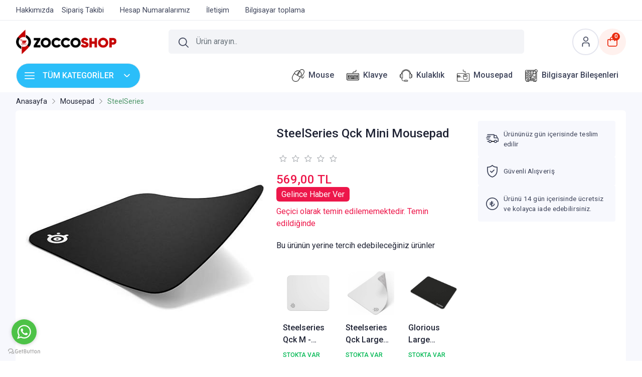

--- FILE ---
content_type: text/html; Charset=ISO-8859-9
request_url: https://www.zoccoshop.com/steelseries-qck-mini-mousepad-pmu9164
body_size: 75203
content:

<!DOCTYPE html>
<html lang="tr">
<head>

<title>SteelSeries Qck Mini Mousepad « Zoccoshop - Profesyonel Oyuncu Ekipmanları</title>
<meta name="description" content="Türkiye'nin en kaliteli ve güvenilir profesyonel oyuncu ekipmanları adresi" />

<meta name="robots" content="index, follow" />

<meta charset="iso-8859-9" />
<meta http-equiv="X-UA-Compatible" content="IE=Edge" />

<meta name="viewport" content="width=device-width, initial-scale=1" />

<link rel="icon" href="https://platincdn.com/1321/img/favicon.png?q=552094513" />
<link rel="canonical" href="https://www.zoccoshop.com/steelseries-qck-mini-mousepad-pmu9164" />

<!-- Global site tag (gtag.js) - Google Analytics -->
<script async src="https://www.googletagmanager.com/gtag/js?id=UA-149483927-1"></script>
<script>
  window.dataLayer = window.dataLayer || [];
  function gtag(){dataLayer.push(arguments);}
  gtag('js', new Date());

  gtag('config', 'UA-149483927-1');
</script>
<!-- Global site tag (gtag.js) - Google Analytics -->

<!-- Global site tag GA4 (gtag.js) - Google Analytics -->
<script async src="https://www.googletagmanager.com/gtag/js?id=G-JCG138WRKY"></script>
<script>
  window.dataLayer = window.dataLayer || [];
  function gtag(){dataLayer.push(arguments);}
  gtag('js', new Date());

  gtag('config', 'G-JCG138WRKY');
</script>

<!-- Yandex.Metrika counter -->
<script type="text/javascript" >
   (function(m,e,t,r,i,k,a){m[i]=m[i]||function(){(m[i].a=m[i].a||[]).push(arguments)};
   m[i].l=1*new Date();k=e.createElement(t),a=e.getElementsByTagName(t)[0],k.async=1,k.src=r,a.parentNode.insertBefore(k,a)})
   (window, document, "script", "https://mc.yandex.ru/metrika/tag.js", "ym");

   ym(57558448, "init", {
        clickmap:true,
        trackLinks:true,
        accurateTrackBounce:true,
        webvisor:true,
        trackHash:true,
        ecommerce:"dataLayer"
   });
</script>
<noscript><div><img src="https://mc.yandex.ru/watch/57558448" style="position:absolute; left:-9999px;" alt="" /></div></noscript>
<!-- /Yandex.Metrika counter -->


<meta name="google-site-verification" content="GzTJynWPVp5hInHU486Maqs7a5AtNmW174H67grTxcg" />
<!-- /Google merchants Baş -->
<script src="https://apis.google.com/js/platform.js?onload=renderOptIn" async defer></script>
<!-- /Google merchants yorum -->


<script>
  window.renderOptIn = function() {
    window.gapi.load('surveyoptin', function() {
      window.gapi.surveyoptin.render(
        {
          // REQUIRED FIELDS
          "merchant_id": 180118009,
          "order_id": "ORDER_ID",
          "email": "CUSTOMER_EMAIL",
          "delivery_country": "COUNTRY_CODE",
          "estimated_delivery_date": "YYYY-MM-DD",

          // OPTIONAL FIELDS
          "products": [{"gtin":"GTIN1"}, {"gtin":"GTIN2"}]
        });
    });
  }
</script>
<!-- /Google merchants yorum -->
<!-- /Google merchants Bitiş -->

<!-- Global site tag (gtag.js) - Google Ads: 662158123 -->
<script async src="https://www.googletagmanager.com/gtag/js?id=AW-662158123"></script>
<script>
  window.dataLayer = window.dataLayer || [];
  function gtag(){dataLayer.push(arguments);}
  gtag('js', new Date());

  gtag('config', 'AW-662158123');
</script>
<!-- Global site tag (gtag.js) - Google Ads: 662158123 -->

<!-- Global site tag (gtag.js) - Google Analytics optimize-->
<script async src="https://www.googletagmanager.com/gtag/js?id=UA-149483927-1"></script>
<script>
window.dataLayer = window.dataLayer || [];
function gtag(){dataLayer.push(arguments);}
gtag('js', new Date());

gtag('config', 'UA-149483927-1', { 'optimize_id': 'GTM-KMXTTM9'});
</script>
<!-- Global site tag (gtag.js) - Google Analytics optimize-->

<!-- Event snippet for Sayfa görüntüleme (Potansiyel Müşteri) conversion page -->
<script>
  gtag('event', 'conversion', {'send_to': 'AW-662158123/LEzTCJjp4MkBEKv23rsC'});
</script>
<!-- Event snippet for Sayfa görüntüleme (Potansiyel Müşteri) conversion page -->
<!-- GetButton.io widget -->
<script type="text/javascript">
    (function () {
        var options = {
            whatsapp: "+905399393990", // WhatsApp number
            call_to_action: "Merhaba", // Call to action
            position: "left", // Position may be 'right' or 'left'
        };
        var proto = document.location.protocol, host = "getbutton.io", url = proto + "//static." + host;
        var s = document.createElement('script'); s.type = 'text/javascript'; s.async = true; s.src = url + '/widget-send-button/js/init.js';
        s.onload = function () { WhWidgetSendButton.init(host, proto, options); };
        var x = document.getElementsByTagName('script')[0]; x.parentNode.insertBefore(s, x);
    })();
</script>
<!-- /GetButton.io widget -->






<link href="/feed/" rel="alternate" type="application/rss+xml" title="Zoccoshop - Profesyonel Oyuncu Ekipmanları Rss Besleme" />


<meta property="og:image" content="https://platincdn.com/1321/pictures/thumb/500X-WPRAFOWJKM152023181427_steelseries-qck-mini-mousep.jpg" />
<meta property="og:site_name" content="Zoccoshop - Profesyonel Oyuncu Ekipmanları" />
<meta property="og:title" content="SteelSeries Qck Mini Mousepad « Zoccoshop - Profesyonel Oyuncu Ekipmanları" />
<meta property="og:description" content="Türkiye'nin en kaliteli ve güvenilir profesyonel oyuncu ekipmanları adresi" />
<meta property="og:type" content="website">
<meta property="og:url" content="https://www.zoccoshop.com/steelseries-qck-mini-mousepad-pmu9164">
<meta name="twitter:card" content="summary_large_image" />
<meta name="twitter:title" content="SteelSeries Qck Mini Mousepad « Zoccoshop - Profesyonel Oyuncu Ekipmanları" />
<meta name="twitter:description" content="Türkiye'nin en kaliteli ve güvenilir profesyonel oyuncu ekipmanları adresi" />
<meta name="twitter:image" content="https://platincdn.com/1321/pictures/thumb/500X-WPRAFOWJKM152023181427_steelseries-qck-mini-mousep.jpg" />

<style>
:root {
--video_owl_item: 0;

}
</style>
<link rel="preload" as="style" href="/assets/dist/vendor.min.css?_t=1560119920245.01.28" /><link rel="preload" as="style" href="/assets/dist/app.min.css?_t=1560119920245.01.28" /><link rel="preload" as="style" href="/skin/rigel-rui/css/main.css?_t=1560119920245.01.28" /><link rel="preload" as="style" href="/skin/rigel-rui/OwlCarousel2/dist/assets/owl.carousel.min.css?_t=1560119920245.01.28" /><link rel="preload" as="style" href="/skin/rigel-rui/OwlCarousel2/dist/assets/owl.theme.default.min.css?_t=1560119920245.01.28" /><link rel="preload" as="style" href="https://cdn.jsdelivr.net/npm/pretty-checkbox@3.0/dist/pretty-checkbox.min.css?_t=1560119920245.01.28" /><link rel="preload" as="style" href="/skin/sirius-rui/pushbar/pushbar.css?_t=1560119920245.01.28" /><link rel="preload" as="style" href="/skin/sirius-rui/drilldown/drilldown.css?_t=1560119920245.01.28" /><link rel="preload" as="style" href="/skin/rigel-rui/css/kategori.css?_t=1560119920245.01.28" /><link rel="preload" as="style" href="/skin/rigel-rui/css/urun_detay.css?_t=1560119920245.01.28" /><link rel="preload" as="style" href="https://cdnjs.cloudflare.com/ajax/libs/magnify/2.3.3/css/magnify.css?_t=1560119920245.01.28" /><link rel="preload" as="style" href="/assets/dist/vendor_product_detail.min.css?_t=1560119920245.01.28" /><link rel="preload" as="style" href="https://platincdn.com/1321/tema/genel.css?q=828091322&_t=1560119920245.01.28" /><link rel="preload" as="style" href="https://platincdn.com/1321/tema/urun.css?q=828091322&_t=1560119920245.01.28" /><link charset="UTF-8" rel="preload" as="script" href="/assets/dist/vendor_jquery.min.js?_t=1560119920245.01.28" /><link charset="UTF-8" rel="preload" as="script" href="/assets/dist/vendor.min.js?_t=1560119920245.01.28" /><link charset="UTF-8" rel="preload" as="script" href="/assets/dist/vendor_product_detail.min.js?_t=1560119920245.01.28" /><link charset="UTF-8" rel="preload" as="script" href="/assets/dist/app.min.js?_t=1560119920245.01.28" /><link rel="preload" as="script" href="https://cdn.jsdelivr.net/npm/popper.js@1.16.1/dist/umd/popper.min.js?_t=1560119920245.01.28" /><link rel="preload" as="script" href="https://cdn.jsdelivr.net/npm/bootstrap@4.6.0/dist/js/bootstrap.min.js?_t=1560119920245.01.28" /><link rel="preload" as="script" href="/skin/rigel-rui/OwlCarousel2/dist/owl.carousel.min.js?_t=1560119920245.01.28" /><link rel="preload" as="script" href="/skin/sirius-rui/jquery.drilldown.js?_t=1560119920245.01.28" /><link rel="preload" as="script" href="/skin/rigel-rui/mustache.min.js?_t=1560119920245.01.28" /><link rel="preload" as="script" href="/skin/sirius-rui/pushbar/pushbar.js?_t=1560119920245.01.28" /><link rel="preload" as="script" href="/skin/rigel-rui/theme.js?_t=1560119920245.01.28" /><link rel="preload" as="script" href="/skin/_shared/js/cookies.js?_t=1560119920245.01.28" /><link rel="preload" as="script" href="https://cdnjs.cloudflare.com/ajax/libs/magnify/2.3.3/js/jquery.magnify.min.js?_t=1560119920245.01.28" /><link rel="preload" as="script" href="https://platincdn.com/1321/tema/genel.js?q=828091322&_t=1560119920245.01.28" /><link rel="preload" as="script" href="https://platincdn.com/1321/tema/urun.js?q=828091322&_t=1560119920245.01.28" /><link rel="stylesheet" type="text/css" href="/assets/dist/vendor.min.css?_t=1560119920245.01.28" /><link rel="stylesheet" type="text/css" href="/assets/dist/app.min.css?_t=1560119920245.01.28" /><link rel="stylesheet" type="text/css" href="/skin/rigel-rui/css/main.css?_t=1560119920245.01.28" /><link rel="stylesheet" type="text/css" href="/skin/rigel-rui/OwlCarousel2/dist/assets/owl.carousel.min.css?_t=1560119920245.01.28" /><link rel="stylesheet" type="text/css" href="/skin/rigel-rui/OwlCarousel2/dist/assets/owl.theme.default.min.css?_t=1560119920245.01.28" /><link rel="stylesheet" type="text/css" href="https://cdn.jsdelivr.net/npm/pretty-checkbox@3.0/dist/pretty-checkbox.min.css?_t=1560119920245.01.28" /><link rel="stylesheet" type="text/css" href="/skin/sirius-rui/pushbar/pushbar.css?_t=1560119920245.01.28" /><link rel="stylesheet" type="text/css" href="/skin/sirius-rui/drilldown/drilldown.css?_t=1560119920245.01.28" /><link rel="stylesheet" type="text/css" href="/skin/rigel-rui/css/kategori.css?_t=1560119920245.01.28" /><link rel="stylesheet" type="text/css" href="/skin/rigel-rui/css/urun_detay.css?_t=1560119920245.01.28" /><link rel="stylesheet" type="text/css" href="https://cdnjs.cloudflare.com/ajax/libs/magnify/2.3.3/css/magnify.css?_t=1560119920245.01.28" /><link rel="stylesheet" type="text/css" href="/assets/dist/vendor_product_detail.min.css?_t=1560119920245.01.28" /><link rel="stylesheet" type="text/css" href="https://platincdn.com/1321/tema/genel.css?q=828091322&_t=1560119920245.01.28" /><link rel="stylesheet" type="text/css" href="https://platincdn.com/1321/tema/urun.css?q=828091322&_t=1560119920245.01.28" />
<script>
window.themeSettings = {
pd_variant_type: 1,
video_owl_item: 0,
};
</script>
<script charset="UTF-8" type="text/javascript" src="/assets/dist/vendor_jquery.min.js?_t=1560119920245.01.28"></script>
</head>
<body>
	<div id="PM_main">
		<div id="PM_ust">
<script>
	// Settings
	var offer_products_times = []
</script>

		<div class="d-none facebook_login_buton">
			<a href="//social.platinbox.org/facebook/login?params=islem%3Dsocial%5Flogin&token=ad4e9a9f970ef7bf33e3629696f9ca5465238b3bec18566ae7d8c23d4361677f">facebook ile bağlan</a>
		</div>
		

<header class="container-fluid p-0">

	<div class="ustmenu">
		<div class="container">
			<ul id="ust_ana_menu" class="ust_ana_menu"><li>
<a href="https://www.zoccoshop.com/hakkimizda" target="_self" title="Hakkımızda"><span>Hakkımızda</span></a></li>
<li>
<a href="/siparis-takibi" target="_self" title="Sipariş Takibi"><span>Sipariş Takibi</span></a></li>
<li>
<a href="https://www.zoccoshop.com/banka-hesap-numaralarimiz" target="_self" title="Hesap Numaralarımız"><span>Hesap Numaralarımız</span></a></li>
<li>
<a href="/iletisim" target="_self" title="İletişim"><span>İletişim</span></a></li>
<li>
<a href="/sihirbaz" target="_blank" title="Bilgisayar toplama"><span>Bilgisayar toplama</span></a></li>
</ul>
		</div>
	</div>
	<div class="main-menu container">
		<div class="py-3">
			<div class="d-flex flex-wrap align-items-center justify-content-between" id="menu">	
				<nav class="navbar navbar-light d-md-none d-block">
					<div class="mobil-menu col-2">
						<button type="button" id="menu-btn" class="btn p-0" type="button" data-toggle="offcanvas" data-target="#offcanvasNavbar" aria-controls="offcanvasNavbar">
							<svg class="remix dark"  width="24" height="24">
								<use xlink:href="/skin/sirius-rui/css/remixicon.symbol.svg#ri-align-left"></use>
							</svg>
						</button>
					</div>	
				</nav>
				<div class="logo col-md-3 col-auto">
					<a href="/" class="d-block">
						<img loading="lazy" alt="" src="https://platincdn.com/1321/img/logo.png?q=2764152335" class="img-fluid d-block" style="max-width: 200px;">
					</a>
				</div>
				<div class="search col-md-7 col-12 px-0 container">
					<form method="get" action="/arama" name="urun_arama_form" id="urun_arama_form" class="d-block">
						<input type="hidden" name="tip" value="1" />
						<input type="hidden" name="kat" value="0" />
						<input type="text" name="word" id="urun_arama_input" class="form-control" placeholder="Ürün arayın.." autocomplete="off" style="text-indent:55px;"/>
						<div class="input-group-append">
							<svg id="search-btn" xmlns="http://www.w3.org/2000/svg" id="Outline" viewBox="0 0 24 24" width="20" height="20" fill="#3E445A"><path d="M23.707,22.293l-5.969-5.969a10.016,10.016,0,1,0-1.414,1.414l5.969,5.969a1,1,0,0,0,1.414-1.414ZM10,18a8,8,0,1,1,8-8A8.009,8.009,0,0,1,10,18Z"/></svg>
						</div>
					</form>
				</div>
				<div class="kullanici-btn col-lg-2 col-auto">
					<div class="d-flex justify-content-end grid">
						<div class="dropdown d-none d-lg-block">
							<button class="user btn">
								<svg xmlns="http://www.w3.org/2000/svg" xmlns:xlink="http://www.w3.org/1999/xlink" xmlns:svgjs="http://svgjs.com/svgjs" version="1.1" width="20" height="20" x="0" y="0" viewBox="0 0 24 24" xml:space="preserve"><g><g xmlns="http://www.w3.org/2000/svg" id="_01_align_center" data-name="01 align center"><path d="M21,24H19V18.957A2.96,2.96,0,0,0,16.043,16H7.957A2.96,2.96,0,0,0,5,18.957V24H3V18.957A4.963,4.963,0,0,1,7.957,14h8.086A4.963,4.963,0,0,1,21,18.957Z" fill="#000000" data-original="#000000"/><path d="M12,12a6,6,0,1,1,6-6A6.006,6.006,0,0,1,12,12ZM12,2a4,4,0,1,0,4,4A4,4,0,0,0,12,2Z" fill="#000000" data-original="#000000"/></g></g></svg>
								<div class="dropdown-menu mt-0">
									<div class="dropdown-menu-container">
									
										<a class="dropdown-item d-flex align-items-center" href="/uye-girisi">
										<svg class="me-2" xmlns="http://www.w3.org/2000/svg" id="Layer_1" data-name="Layer 1" viewBox="0 0 24 24" width="15" height="15"><path d="M16.043,14H7.957A4.963,4.963,0,0,0,3,18.957V24H21V18.957A4.963,4.963,0,0,0,16.043,14Z"/><circle cx="12" cy="6" r="6"/></svg>Giriş Yap</a>
										<a class="dropdown-item d-flex align-items-center" href="/uye-ol">
										<svg class="me-2" xmlns="http://www.w3.org/2000/svg" id="Layer_1" data-name="Layer 1" viewBox="0 0 24 24" width="15" height="15"><circle cx="9" cy="6" r="6"/><path d="M13.043,14H4.957A4.963,4.963,0,0,0,0,18.957V24H18V18.957A4.963,4.963,0,0,0,13.043,14Z"/><polygon points="21 10 21 7 19 7 19 10 16 10 16 12 19 12 19 15 21 15 21 12 24 12 24 10 21 10"/></svg>
										Üye Ol</a>
											
											<div class="dropdown-divider"></div>
												
														<a class="dropdown-item" href="//social.platinbox.org/facebook/login?params=islem%3Dsocial%5Flogin&token=ad4e9a9f970ef7bf33e3629696f9ca5465238b3bec18566ae7d8c23d4361677f">facebook ile bağlan</a>
													
									</div>
								</div>
							</button>
						</div>
						
							<a class="btn bg-none d-lg-none d-flex" href="/uye-girisi" id="user-btn">
								<div class="d-flex align-items-center">
									<svg xmlns="http://www.w3.org/2000/svg" xmlns:xlink="http://www.w3.org/1999/xlink" xmlns:svgjs="http://svgjs.com/svgjs" version="1.1" width="20" height="20" x="0" y="0" viewBox="0 0 24 24" xml:space="preserve"><g><g xmlns="http://www.w3.org/2000/svg" id="_01_align_center" data-name="01 align center"><path d="M21,24H19V18.957A2.96,2.96,0,0,0,16.043,16H7.957A2.96,2.96,0,0,0,5,18.957V24H3V18.957A4.963,4.963,0,0,1,7.957,14h8.086A4.963,4.963,0,0,1,21,18.957Z" fill="#000000" data-original="#000000"/><path d="M12,12a6,6,0,1,1,6-6A6.006,6.006,0,0,1,12,12ZM12,2a4,4,0,1,0,4,4A4,4,0,0,0,12,2Z" fill="#000000" data-original="#000000"/></g></g></svg>
									<span class="hesabim d-none d-lg-inline-block pl-md-2">Hesabım</span>
								</div>
							</a>
						
						
						<a class="btn d-flex py-2 px-md-3 px-1 align-items-center justify-content-center" title="Sepetim" href="/alisveris-sepetim" id="sepet-btn">
							<div class="text-white position-absolute mt-n4 p-0 d-flex justify-content-center align-items-center small" id="sepet_bildirim">
							
                                <span class="notification-count">0</span>
                            
							</div>
							<svg xmlns="http://www.w3.org/2000/svg" id="Outline" viewBox="0 0 24 24" width="20" height="20"><path d="M21,6H18A6,6,0,0,0,6,6H3A3,3,0,0,0,0,9V19a5.006,5.006,0,0,0,5,5H19a5.006,5.006,0,0,0,5-5V9A3,3,0,0,0,21,6ZM12,2a4,4,0,0,1,4,4H8A4,4,0,0,1,12,2ZM22,19a3,3,0,0,1-3,3H5a3,3,0,0,1-3-3V9A1,1,0,0,1,3,8H6v2a1,1,0,0,0,2,0V8h8v2a1,1,0,0,0,2,0V8h3a1,1,0,0,1,1,1Z"/></svg>
						</a>
					</div>
				</div>
			</div>
			
		</div>
	</div>

	<div class="categories container col-auto pl-1 pl-md-3 pb-sm-2 d-flex align-items-center justify-content-between">
		<div class="dropdown d-none d-md-flex">	
			<button class="btn btn-lg btn-primary pl-4 d-flex align-items-center justify-content-center">
				<svg xmlns="http://www.w3.org/2000/svg" xmlns:xlink="http://www.w3.org/1999/xlink" xmlns:svgjs="http://svgjs.com/svgjs" version="1.1" width="20" height="20" x="0" y="0" viewBox="0 0 24 24" style="enable-background:new 0 0 512 512" xml:space="preserve"><g><rect xmlns="http://www.w3.org/2000/svg" y="11" width="24" height="2" rx="1" fill="#ffffff" data-original="#000000"/><rect xmlns="http://www.w3.org/2000/svg" y="4" width="24" height="2" rx="1" fill="#ffffff" data-original="#000000"/><rect xmlns="http://www.w3.org/2000/svg" y="18" width="24" height="2" rx="1" fill="#ffffff" data-original="#000000"/></g></svg>
				<div class="d-flex align-items-center mx-3">
					<span class="d-block tum-kategoriler">TÜM KATEGORİLER</span>
				</div>
				<svg xmlns="http://www.w3.org/2000/svg" xmlns:xlink="http://www.w3.org/1999/xlink" xmlns:svgjs="http://svgjs.com/svgjs" version="1.1" width="20" height="20" x="0" y="0" viewBox="0 0 24 24" style="enable-background:new 0 0 512 512" xml:space="preserve"><g><path xmlns="http://www.w3.org/2000/svg" d="M18.71,8.21a1,1,0,0,0-1.42,0l-4.58,4.58a1,1,0,0,1-1.42,0L6.71,8.21a1,1,0,0,0-1.42,0,1,1,0,0,0,0,1.41l4.59,4.59a3,3,0,0,0,4.24,0l4.59-4.59A1,1,0,0,0,18.71,8.21Z" fill="#ffffff" data-original="#000000"/></g></svg>
				<ul id="PopupMenu1" class="Popup"><li><a href="/mouse-pmk354"><span>Mouse</span></a><ul><li><a href="/kablolu-mouse-pmk369"><span>Kablolu Mouse</span></a><ul><li><a href="/aerox-pmk411"><span>AEROX</span></a></li></ul></li><li><a href="/kablosuz-mouse-pmk370"><span>Kablosuz Mouse</span></a></li><li><a href="/mouse-aksesuar-pmk371"><span>Mouse Aksesuar</span></a><ul><li><a href="/glorious-mouse-bungee-pmk421"><span>Glorious Mouse Bungee</span></a></li></ul></li></ul></li><li><a href="/klavye-pmk355"><span>Klavye</span></a><ul><li><a href="/mekanik-klavye-pmk372"><span>Mekanik Klavye</span></a></li><li><a href="/klavye-mouse-set-pmk374"><span>Klavye Mouse Set</span></a></li><li><a href="/mekanik-hisli-membrane-klavye-pmk373"><span>Mekanik Hisli (Membrane) Klavye</span></a></li><li><a href="/standart-klavye-pmk375"><span>Standart Klavye</span></a></li><li><a href="/klavye-aksesuar-pmk376"><span>Klavye Aksesuar</span></a></li></ul></li><li><a href="/kulaklik-pmk356"><span>Kulaklık</span></a><ul><li><a href="/kablolu-kulaklik-pmk377"><span>Kablolu Kulaklık</span></a></li><li><a href="/kablosuz-kulaklik-pmk378"><span>Kablosuz Kulaklık</span></a><ul><li><a href="/nova-4-pmk412"><span>NOVA 4</span></a></li></ul></li><li><a href="/kulaklik-aksesuarlari-pmk400"><span>Kulaklık Aksesuarları</span></a></li></ul></li><li><a href="/mousepad-pmk357"><span>Mousepad</span></a></li><li><a href="/bilgisayar-bilesenleri-pmk358"><span>Bilgisayar Bileşenleri</span></a><ul><li><a href="/anakart-pmk380"><span>Anakart</span></a></li><li><a href="/islemci-pmk381"><span>İşlemci</span></a></li><li><a href="/ram-pmk382"><span>Ram</span></a></li><li><a href="/ekran-karti-pmk383"><span>Ekran Kartı</span></a></li><li><a href="/guc-kaynagi-psu-pmk384"><span>Güç Kaynağı (PSU)</span></a></li><li><a href="/hoparlor-pmk385"><span>Hoparlör</span></a></li><li><a href="/kasa-pmk386"><span>Kasa</span></a></li><li><a href="/monitor-pmk388"><span>Monitör</span></a><ul><li><a href="/dexim-monitor-pmk422"><span>dexim monitör</span></a></li></ul></li><li><a href="/usb-bellek-pmk394"><span>USB Bellek</span></a></li><li><a href="/tasinabilir-disk-pmk395"><span>Taşınabilir Disk</span></a></li><li><a href="/ssd-ve-hdd-pmk396"><span>SSD & HDD</span></a></li><li><a href="/sogutucu-ve-overclock-pmk397"><span>Soğutucu & Overclock</span></a></li></ul></li><li><a href="/notebook-pmk389"><span>Notebook</span></a><ul><li><a href="/notebook-pmk398"><span>Notebook</span></a></li><li><a href="/notebook-cantari-pmk399"><span>Notebook Çantarı</span></a></li><li><a href="/notebook-sogutucular-pmk402"><span>Notebook Soğutucular</span></a></li></ul></li><li><a href="/telefon-aksesuarlari-pmk390"><span>Telefon Aksesuarları</span></a><ul><li><a href="/muzik-kulakliklari-pmk379"><span>Müzik Kulaklıkları</span></a></li><li><a href="/powerbank-pmk391"><span>Powerbank</span></a></li><li><a href="/sarj-kitleri-pmk392"><span>Şarj Kitleri</span></a></li><li><a href="/kablolar-pmk401"><span>Kablolar</span></a></li></ul></li><li><a href="/aksesuar-pmk403"><span>Aksesuar</span></a><ul><li><a href="/mikrofon-pmk387"><span>Mikrofon</span></a></li><li><a href="/webcam-pmk393"><span>Webcam</span></a></li><li><a href="/gamepad-pmk405"><span>Gamepad</span></a></li><li><a href="/cevirici-ve-adaptor-pmk404"><span>Çevirici & Adaptör</span></a></li><li><a href="/priz-pmk406"><span>Priz</span></a></li><li><a href="/telsiz-telefonlar-pmk423"><span>Telsiz Telefonlar</span></a></li><li><a href="/akilli-ampul-pmk424"><span>Akıllı Ampül</span></a></li></ul></li><li><a href="/hazir-sistem-pmk407"><span>Hazır Sistem</span></a></li><li><a href="/fotograf-aksesuarlari-pmk408"><span>Fotoğraf Aksesuarları</span></a></li><li><a href="/kampanya-pmk409"><span>Kampanya</span></a><ul><li><a href="/steelseries-somestr-indirimi-pmk417"><span>SteelSeries sömestr indirimi</span></a></li></ul></li><li><a href="/robot-supurge-pmk420"><span>Robot Süpürge</span></a></li><li><a href="/filtre-kahve-pmk425"><span>Filtre Kahve</span></a></li><li><a href="/2el-urunler-pmk426"><span>2.El Ürünler</span></a></li></ul>
			</button>
		</div>
		<div class="categories_header d-none d-md-flex"></div>
	</div>

</header>
<div id="stories"></div>

	<div class="detaysag" style="display: none;">

		
			<div id="urun_detay_sag_alan1" class="detaysagkutu">
				<div class="card text-success">
					<div class="card-body d-flex align-items-center">
						<div class="card-icon">
						<svg xmlns="http://www.w3.org/2000/svg" xmlns:xlink="http://www.w3.org/1999/xlink" version="1.1" id="Capa_1" x="0px" y="0px" viewBox="0 0 512 512" style="enable-background:new 0 0 512 512;" xml:space="preserve" width="25" height="25"><g><g><path d="M386.689,304.403c-35.587,0-64.538,28.951-64.538,64.538s28.951,64.538,64.538,64.538    c35.593,0,64.538-28.951,64.538-64.538S422.276,304.403,386.689,304.403z M386.689,401.21c-17.796,0-32.269-14.473-32.269-32.269    c0-17.796,14.473-32.269,32.269-32.269c17.796,0,32.269,14.473,32.269,32.269C418.958,386.738,404.485,401.21,386.689,401.21z"/></g></g><g><g><path d="M166.185,304.403c-35.587,0-64.538,28.951-64.538,64.538s28.951,64.538,64.538,64.538s64.538-28.951,64.538-64.538    S201.772,304.403,166.185,304.403z M166.185,401.21c-17.796,0-32.269-14.473-32.269-32.269c0-17.796,14.473-32.269,32.269-32.269    c17.791,0,32.269,14.473,32.269,32.269C198.454,386.738,183.981,401.21,166.185,401.21z"/>
							</g></g><g><g><path d="M430.15,119.675c-2.743-5.448-8.32-8.885-14.419-8.885h-84.975v32.269h75.025l43.934,87.384l28.838-14.5L430.15,119.675z"/>
							</g></g><g><g><rect x="216.202" y="353.345" width="122.084" height="32.269"/></g></g><g><g><path d="M117.781,353.345H61.849c-8.912,0-16.134,7.223-16.134,16.134c0,8.912,7.223,16.134,16.134,16.134h55.933    c8.912,0,16.134-7.223,16.134-16.134C133.916,360.567,126.693,353.345,117.781,353.345z"/>
							</g></g><g><g><path d="M508.612,254.709l-31.736-40.874c-3.049-3.937-7.755-6.239-12.741-6.239H346.891V94.655    c0-8.912-7.223-16.134-16.134-16.134H61.849c-8.912,0-16.134,7.223-16.134,16.134s7.223,16.134,16.134,16.134h252.773v112.941    c0,8.912,7.223,16.134,16.134,16.134h125.478l23.497,30.268v83.211h-44.639c-8.912,0-16.134,7.223-16.134,16.134    c0,8.912,7.223,16.134,16.134,16.134h60.773c8.912,0,16.134-7.223,16.135-16.134V264.605    C512,261.023,510.806,257.538,508.612,254.709z"/></g></g><g><g><path d="M116.706,271.597H42.487c-8.912,0-16.134,7.223-16.134,16.134c0,8.912,7.223,16.134,16.134,16.134h74.218    c8.912,0,16.134-7.223,16.134-16.134C132.84,278.82,125.617,271.597,116.706,271.597z"/>
							</g></g><g><g><path d="M153.815,208.134H16.134C7.223,208.134,0,215.357,0,224.269s7.223,16.134,16.134,16.134h137.681    c8.912,0,16.134-7.223,16.134-16.134S162.727,208.134,153.815,208.134z"/>
							</g></g><g><g><path d="M180.168,144.672H42.487c-8.912,0-16.134,7.223-16.134,16.134c0,8.912,7.223,16.134,16.134,16.134h137.681    c8.912,0,16.134-7.223,16.134-16.134C196.303,151.895,189.08,144.672,180.168,144.672z"/></g></g></svg></div>
						<p class="card-text">Ürününüz {{teminsuresi}} gün içerisinde teslim edilir</p>
					</div>
				</div>
			</div>
		
			<div id="urun_detay_sag_alan2" class="detaysagkutu">
				<div class="card text-success">
					<div class="card-body d-flex align-items-center">
						<div class="card-icon">
						<svg xmlns="http://www.w3.org/2000/svg" xmlns:xlink="http://www.w3.org/1999/xlink" version="1.1" id="Capa_1" x="0px" y="0px" viewBox="0 0 214.27 214.27" style="enable-background:new 0 0 214.27 214.27;" xml:space="preserve" width="25" height="25"><g><path d="M196.926,55.171c-0.11-5.785-0.215-11.25-0.215-16.537c0-4.142-3.357-7.5-7.5-7.5c-32.075,0-56.496-9.218-76.852-29.01   c-2.912-2.832-7.546-2.831-10.457,0c-20.354,19.792-44.771,29.01-76.844,29.01c-4.142,0-7.5,3.358-7.5,7.5   c0,5.288-0.104,10.755-0.215,16.541c-1.028,53.836-2.436,127.567,87.331,158.682c0.796,0.276,1.626,0.414,2.456,0.414   c0.83,0,1.661-0.138,2.456-0.414C199.36,182.741,197.954,109.008,196.926,55.171z M107.131,198.812   c-76.987-27.967-75.823-89.232-74.79-143.351c0.062-3.248,0.122-6.396,0.164-9.482c30.04-1.268,54.062-10.371,74.626-28.285   c20.566,17.914,44.592,27.018,74.634,28.285c0.042,3.085,0.102,6.231,0.164,9.477C182.961,109.577,184.124,170.844,107.131,198.812   z"/><path d="M132.958,81.082l-36.199,36.197l-15.447-15.447c-2.929-2.928-7.678-2.928-10.606,0c-2.929,2.93-2.929,7.678,0,10.607   l20.75,20.75c1.464,1.464,3.384,2.196,5.303,2.196c1.919,0,3.839-0.732,5.303-2.196l41.501-41.5   c2.93-2.929,2.93-7.678,0.001-10.606C140.636,78.154,135.887,78.153,132.958,81.082z"/></g></svg></div>
						<p class="card-text">Güvenli Alışveriş</p>
					</div>
				</div>
			</div>
		
			<div id="urun_detay_sag_alan3" class="detaysagkutu">
				<div class="card text-success">
					<div class="card-body d-flex align-items-center">
						<div class="card-icon">
							<svg xmlns="http://www.w3.org/2000/svg" height="25" viewBox="0 0 469.33333 469.33333" width="25"><path d="m309.332031 229.332031c-8.832031 0-16 7.167969-16 16 0 35.050781-43.5625 52.566407-69.332031 59.882813v-51.175782l37.929688-15.167968c8.214843-3.265625 12.203124-12.589844 8.917968-20.800782-3.261718-8.214843-12.628906-12.160156-20.800781-8.917968l-26.046875 10.410156v-18.878906l37.929688-15.167969c8.214843-3.265625 12.203124-12.585937 8.917968-20.800781-3.261718-8.214844-12.628906-12.160156-20.800781-8.917969l-26.046875 10.433594v-22.230469c0-8.832031-7.167969-16-16-16s-16 7.167969-16 16v35.03125l-48.597656 19.433594c-8.214844 3.261718-12.203125 12.585937-8.917969 20.800781 2.496094 6.269531 8.492187 10.066406 14.847656 10.066406 1.984375 0 4.011719-.382812 5.933594-1.152343l36.734375-14.675782v18.878906l-48.597656 19.4375c-8.214844 3.261719-12.203125 12.585938-8.917969 20.796876 2.496094 6.253906 8.492187 10.050781 14.847656 10.050781 1.984375 0 4.011719-.386719 5.933594-1.152344l36.734375-14.679687v58.496093c0 4.695313 2.046875 9.132813 5.609375 12.160157 2.925781 2.496093 6.613281 3.839843 10.390625 3.839843.832031 0 1.664062-.0625 2.496094-.191406 4.691406-.746094 114.835937-19.027344 114.835937-95.808594 0-8.832031-7.167969-16-16-16zm0 0"/><path d="m234.667969 0c-129.386719 0-234.667969 105.28125-234.667969 234.667969s105.28125 234.664062 234.667969 234.664062 234.664062-105.277343 234.664062-234.664062-105.277343-234.667969-234.664062-234.667969zm0 437.332031c-111.746094 0-202.667969-90.921875-202.667969-202.664062 0-111.746094 90.921875-202.667969 202.667969-202.667969 111.742187 0 202.664062 90.921875 202.664062 202.667969 0 111.742187-90.921875 202.664062-202.664062 202.664062zm0 0"/></svg></div>
						<p class="card-text">Ürünü 14 gün içerisinde ücretsiz ve kolayca iade edebilirsiniz.</p>
					</div>
				</div>
			</div>
		
	</div>
	<script type="text/html" id="kampanyalar_template">
		<div class="d-inline-block mt-4 mb-4 rounded productCampaignProducts">
			<p class="px-3 py-2 m-0">Birlikte alabileceğiniz kampanyalı ürünler</p>
			<div class="card">
				<ul class="list-group list-group-flush">
					{{#kampanyalar}}
						<li class="list-group-item list-group-item-action user-select-none" {{#free}} class="list-group-item-info" {{/free}}>
							<div class="d-flex align-items-center justify-content-between">
								<div class="custom-control custom-checkbox d-flex align-items-center">
									<input type="checkbox" class="custom-control-input" name="kampanyadan_yararlan" id="kampanyadan_yararlan_{{id}}" value="{{id}}" {{#checked}} checked="checked" {{/checked}} {{#free}} disabled="disabled" {{/free}} />
									<label class="custom-control-label d-flex" for="kampanyadan_yararlan_{{id}}" style="width: 100%">
										<img src="{{image}}" class="ml-2 mr-3 img-thumbnail" style="height: 40px; width: 40px;" />
										<div class="d-flex flex-column justify-content-between">
											<div class="mr-4 kampanya_isim">{{name}}</div>
											<div>
												{{#free}}<span class="badge badge-primary">BİZDEN HEDİYE</span>{{/free}}
												{{^free}}
													<div class="d-flex align-items-center">
														<b>{{price}}</b>
														<span class="badge badge-danger ml-1">{{discount}} indirimli</span>
													</div>
												{{/free}}
											</div>
										</div>
									</label>
								</div>
								<a class="ml-auto" href="{{link}}" target="_blank">İncele</a>
							</div>
						</li>
					{{/kampanyalar}}
				</ul>
			</div>
		</div>
	</script>


<div class="footer_alt">
	<div class="social container">
		<div class="social-title">
			
			
				SOSYAL MEDYA’DA <span> BİZİ TAKİP EDİN! </span>
			
		</div>
		<div class="social-media d-flex align-items-center justify-content-center">
			<div class="d-flex justify-content-center py-2">
				
					<a href="https://www.facebook.com/Zoccoshop" target="_blank" class="btn btn-lg rounded-circle p-2 align-items-center facebook">
						<svg xmlns="http://www.w3.org/2000/svg" viewBox="0 0 48 48" width="35" height="35"><linearGradient id="Ld6sqrtcxMyckEl6xeDdMa" x1="9.993" x2="40.615" y1="9.993" y2="40.615" gradientUnits="userSpaceOnUse"><stop offset="0" stop-color="#2aa4f4"/><stop offset="1" stop-color="#007ad9"/></linearGradient><path fill="url(#Ld6sqrtcxMyckEl6xeDdMa)" d="M24,4C12.954,4,4,12.954,4,24s8.954,20,20,20s20-8.954,20-20S35.046,4,24,4z"/><path fill="#fff" d="M26.707,29.301h5.176l0.813-5.258h-5.989v-2.874c0-2.184,0.714-4.121,2.757-4.121h3.283V12.46 c-0.577-0.078-1.797-0.248-4.102-0.248c-4.814,0-7.636,2.542-7.636,8.334v3.498H16.06v5.258h4.948v14.452 C21.988,43.9,22.981,44,24,44c0.921,0,1.82-0.084,2.707-0.204V29.301z"/></svg>
					</a>
				
					<a href="https://www.instagram.com/zoccoshopcom" target="_blank" class="btn btn-lg rounded-circle p-2 align-items-center instagram">
						<svg xmlns="http://www.w3.org/2000/svg" viewBox="0 0 48 48" width="35" height="35"><radialGradient id="yOrnnhliCrdS2gy~4tD8ma" cx="19.38" cy="42.035" r="44.899" gradientUnits="userSpaceOnUse"><stop offset="0" stop-color="#fd5"/><stop offset=".328" stop-color="#ff543f"/><stop offset=".348" stop-color="#fc5245"/><stop offset=".504" stop-color="#e64771"/><stop offset=".643" stop-color="#d53e91"/><stop offset=".761" stop-color="#cc39a4"/><stop offset=".841" stop-color="#c837ab"/></radialGradient><path fill="url(#yOrnnhliCrdS2gy~4tD8ma)" d="M34.017,41.99l-20,0.019c-4.4,0.004-8.003-3.592-8.008-7.992l-0.019-20 c-0.004-4.4,3.592-8.003,7.992-8.008l20-0.019c4.4-0.004,8.003,3.592,8.008,7.992l0.019,20 C42.014,38.383,38.417,41.986,34.017,41.99z"/><radialGradient id="yOrnnhliCrdS2gy~4tD8mb" cx="11.786" cy="5.54" r="29.813" gradientTransform="matrix(1 0 0 .6663 0 1.849)" gradientUnits="userSpaceOnUse"><stop offset="0" stop-color="#4168c9"/><stop offset=".999" stop-color="#4168c9" stop-opacity="0"/></radialGradient><path fill="url(#yOrnnhliCrdS2gy~4tD8mb)" d="M34.017,41.99l-20,0.019c-4.4,0.004-8.003-3.592-8.008-7.992l-0.019-20 c-0.004-4.4,3.592-8.003,7.992-8.008l20-0.019c4.4-0.004,8.003,3.592,8.008,7.992l0.019,20 C42.014,38.383,38.417,41.986,34.017,41.99z"/><path fill="#fff" d="M24,31c-3.859,0-7-3.14-7-7s3.141-7,7-7s7,3.14,7,7S27.859,31,24,31z M24,19c-2.757,0-5,2.243-5,5 s2.243,5,5,5s5-2.243,5-5S26.757,19,24,19z"/><circle cx="31.5" cy="16.5" r="1.5" fill="#fff"/><path fill="#fff" d="M30,37H18c-3.859,0-7-3.14-7-7V18c0-3.86,3.141-7,7-7h12c3.859,0,7,3.14,7,7v12 C37,33.86,33.859,37,30,37z M18,13c-2.757,0-5,2.243-5,5v12c0,2.757,2.243,5,5,5h12c2.757,0,5-2.243,5-5V18c0-2.757-2.243-5-5-5H18z"/></svg>
					</a>
				
					<a href="https://www.youtube.com/c/ZoccosGame" target="_blank" class="btn btn-lg rounded-circle p-2 align-items-center youtube">
						<svg xmlns="http://www.w3.org/2000/svg" viewBox="0 0 48 48" width="35" height="35"><linearGradient id="PgB_UHa29h0TpFV_moJI9a" x1="9.816" x2="41.246" y1="9.871" y2="41.301" gradientUnits="userSpaceOnUse"><stop offset="0" stop-color="#f44f5a"/><stop offset=".443" stop-color="#ee3d4a"/><stop offset="1" stop-color="#e52030"/></linearGradient><path fill="url(#PgB_UHa29h0TpFV_moJI9a)" d="M45.012,34.56c-0.439,2.24-2.304,3.947-4.608,4.267C36.783,39.36,30.748,40,23.945,40 c-6.693,0-12.728-0.64-16.459-1.173c-2.304-0.32-4.17-2.027-4.608-4.267C2.439,32.107,2,28.48,2,24s0.439-8.107,0.878-10.56 c0.439-2.24,2.304-3.947,4.608-4.267C11.107,8.64,17.142,8,23.945,8s12.728,0.64,16.459,1.173c2.304,0.32,4.17,2.027,4.608,4.267 C45.451,15.893,46,19.52,46,24C45.89,28.48,45.451,32.107,45.012,34.56z"/><path d="M32.352,22.44l-11.436-7.624c-0.577-0.385-1.314-0.421-1.925-0.093C18.38,15.05,18,15.683,18,16.376 v15.248c0,0.693,0.38,1.327,0.991,1.654c0.278,0.149,0.581,0.222,0.884,0.222c0.364,0,0.726-0.106,1.04-0.315l11.436-7.624 c0.523-0.349,0.835-0.932,0.835-1.56C33.187,23.372,32.874,22.789,32.352,22.44z" opacity=".05"/><path d="M20.681,15.237l10.79,7.194c0.689,0.495,1.153,0.938,1.153,1.513c0,0.575-0.224,0.976-0.715,1.334 c-0.371,0.27-11.045,7.364-11.045,7.364c-0.901,0.604-2.364,0.476-2.364-1.499V16.744C18.5,14.739,20.084,14.839,20.681,15.237z" opacity=".07"/><path fill="#fff" d="M19,31.568V16.433c0-0.743,0.828-1.187,1.447-0.774l11.352,7.568c0.553,0.368,0.553,1.18,0,1.549 l-11.352,7.568C19.828,32.755,19,32.312,19,31.568z"/></svg>
					</a>
				
				
			</div>
		</div>
	</div>
</div>
<div class="copyright_row text-light py-3">
	<div class="container">
		<div class="row justify-content-center align-items-center">
			<div class="col d-flex mb-sm-0 mb-3"><strong><br />
<br />
Setup Bilişim Organizasyon&nbsp;ve Eğitim Hizmetleri - Tüm Hakları Saklıdır.</strong>

<script>
$(document).ready(function(){
$(".os_paycell").prepend('<img src="https://platincdn.com/1321/dosyalar/images/unnamed.png">');
});
</script>
<style>
.os_paycell{
    display: flex;
    align-items: center;
    justify-content: center;
}
.os_paycell img{
    width: 24px;
    border-radius: 50%;
    margin-right: 6px;
}
</style></div>
			<div class="col-auto d-flex align-items-center">
				<a href="https://www.platinmarket.com" target="_blank" title="PlatinMarket E-ticaret Sistemi İle Hazırlanmıştır">
					<img loading="lazy" class="img-fluid" src="/skin/_shared/images/platinmarket.svg" style="height: 22px;"  />
				</a>
				<div class="d-md-block d-none">
					<img loading="lazy" src="/skin/rigel-rui/images/master.svg" style="margin-left: 10px;">
					<img loading="lazy" src="/skin/rigel-rui/images/visa.svg" style="margin-left: 10px;">
					<img loading="lazy" src="/skin/rigel-rui/images/troy.png" style="margin-left: 10px;">
					<img loading="lazy" src="/skin/rigel-rui/images/amexcard.png" style="margin-left: 10px;">
				</div>
				<div class="d-block d-md-none">
					<img loading="lazy" src="/skin/rigel-rui/images/card_brands.png"  style="height: 25px; margin-left: 10px;">
				</div>
			</div>
		</div>
	</div>
</div>
<div class="modal" tabindex="-1" id="system_msg" aria-hidden="true">
	<div class="modal-dialog">
		<div class="modal-content">
			<div class="modal-header">
				<h5 class="modal-title">Sistem Mesajı</h5>
				<button type="button" class="close" data-dismiss="modal" aria-label="Close">
					<span aria-hidden="true">&times;</span>
				</button>
			</div>
			<div class="modal-body"></div>
		</div>
	</div>
</div>


<div class="cart-container menu-btn" pm-component="cart">
	<div class="cart-content">
		<div class="menu-head px-3 pt-3 pb-0">
			<span>Kategoriler</span>
			<button class="menu-close" v-on:click="emit('close')"><span aria-hidden="true">&times;</span></button>
		</div>
		<div class="drilldown">
			<div class="drilldown-container">
				<ul id="PopupMenu1" class="Popup"><li><a href="/mouse-pmk354"><span>Mouse</span></a><ul><li><a href="/kablolu-mouse-pmk369"><span>Kablolu Mouse</span></a><ul><li><a href="/aerox-pmk411"><span>AEROX</span></a></li></ul></li><li><a href="/kablosuz-mouse-pmk370"><span>Kablosuz Mouse</span></a></li><li><a href="/mouse-aksesuar-pmk371"><span>Mouse Aksesuar</span></a><ul><li><a href="/glorious-mouse-bungee-pmk421"><span>Glorious Mouse Bungee</span></a></li></ul></li></ul></li><li><a href="/klavye-pmk355"><span>Klavye</span></a><ul><li><a href="/mekanik-klavye-pmk372"><span>Mekanik Klavye</span></a></li><li><a href="/klavye-mouse-set-pmk374"><span>Klavye Mouse Set</span></a></li><li><a href="/mekanik-hisli-membrane-klavye-pmk373"><span>Mekanik Hisli (Membrane) Klavye</span></a></li><li><a href="/standart-klavye-pmk375"><span>Standart Klavye</span></a></li><li><a href="/klavye-aksesuar-pmk376"><span>Klavye Aksesuar</span></a></li></ul></li><li><a href="/kulaklik-pmk356"><span>Kulaklık</span></a><ul><li><a href="/kablolu-kulaklik-pmk377"><span>Kablolu Kulaklık</span></a></li><li><a href="/kablosuz-kulaklik-pmk378"><span>Kablosuz Kulaklık</span></a><ul><li><a href="/nova-4-pmk412"><span>NOVA 4</span></a></li></ul></li><li><a href="/kulaklik-aksesuarlari-pmk400"><span>Kulaklık Aksesuarları</span></a></li></ul></li><li><a href="/mousepad-pmk357"><span>Mousepad</span></a></li><li><a href="/bilgisayar-bilesenleri-pmk358"><span>Bilgisayar Bileşenleri</span></a><ul><li><a href="/anakart-pmk380"><span>Anakart</span></a></li><li><a href="/islemci-pmk381"><span>İşlemci</span></a></li><li><a href="/ram-pmk382"><span>Ram</span></a></li><li><a href="/ekran-karti-pmk383"><span>Ekran Kartı</span></a></li><li><a href="/guc-kaynagi-psu-pmk384"><span>Güç Kaynağı (PSU)</span></a></li><li><a href="/hoparlor-pmk385"><span>Hoparlör</span></a></li><li><a href="/kasa-pmk386"><span>Kasa</span></a></li><li><a href="/monitor-pmk388"><span>Monitör</span></a><ul><li><a href="/dexim-monitor-pmk422"><span>dexim monitör</span></a></li></ul></li><li><a href="/usb-bellek-pmk394"><span>USB Bellek</span></a></li><li><a href="/tasinabilir-disk-pmk395"><span>Taşınabilir Disk</span></a></li><li><a href="/ssd-ve-hdd-pmk396"><span>SSD & HDD</span></a></li><li><a href="/sogutucu-ve-overclock-pmk397"><span>Soğutucu & Overclock</span></a></li></ul></li><li><a href="/notebook-pmk389"><span>Notebook</span></a><ul><li><a href="/notebook-pmk398"><span>Notebook</span></a></li><li><a href="/notebook-cantari-pmk399"><span>Notebook Çantarı</span></a></li><li><a href="/notebook-sogutucular-pmk402"><span>Notebook Soğutucular</span></a></li></ul></li><li><a href="/telefon-aksesuarlari-pmk390"><span>Telefon Aksesuarları</span></a><ul><li><a href="/muzik-kulakliklari-pmk379"><span>Müzik Kulaklıkları</span></a></li><li><a href="/powerbank-pmk391"><span>Powerbank</span></a></li><li><a href="/sarj-kitleri-pmk392"><span>Şarj Kitleri</span></a></li><li><a href="/kablolar-pmk401"><span>Kablolar</span></a></li></ul></li><li><a href="/aksesuar-pmk403"><span>Aksesuar</span></a><ul><li><a href="/mikrofon-pmk387"><span>Mikrofon</span></a></li><li><a href="/webcam-pmk393"><span>Webcam</span></a></li><li><a href="/gamepad-pmk405"><span>Gamepad</span></a></li><li><a href="/cevirici-ve-adaptor-pmk404"><span>Çevirici & Adaptör</span></a></li><li><a href="/priz-pmk406"><span>Priz</span></a></li><li><a href="/telsiz-telefonlar-pmk423"><span>Telsiz Telefonlar</span></a></li><li><a href="/akilli-ampul-pmk424"><span>Akıllı Ampül</span></a></li></ul></li><li><a href="/hazir-sistem-pmk407"><span>Hazır Sistem</span></a></li><li><a href="/fotograf-aksesuarlari-pmk408"><span>Fotoğraf Aksesuarları</span></a></li><li><a href="/kampanya-pmk409"><span>Kampanya</span></a><ul><li><a href="/steelseries-somestr-indirimi-pmk417"><span>SteelSeries sömestr indirimi</span></a></li></ul></li><li><a href="/robot-supurge-pmk420"><span>Robot Süpürge</span></a></li><li><a href="/filtre-kahve-pmk425"><span>Filtre Kahve</span></a></li><li><a href="/2el-urunler-pmk426"><span>2.El Ürünler</span></a></li></ul>
			</div>
		</div>
	</div>
	<div class="cart-container-bg" v-on:click="emit('close')"></div>
</div>
<div class="cookie-notification row" style="display:none; z-index:999; background: #fff; padding: 20px; position: fixed; border-top: 1px solid #ccc; box-shadow: 0px 2px 10px #888888; flex-direction: column; max-width: 452px; border-radius: 10px;">
	<p style="color: #262626; padding: 0; font-size: 13px; letter-spacing: .1px; text-align: center;">Web sitemizde size daha iyi ve kaliteli hizmet sunabilmemiz için çerezler kullanılmaktadır. Detaylar: <a href="/kvkk" style="font-weight: 500; color: #262626;">Gizlilik ve Çerez Politikası</a></p>
	<button class="btn-close-cookie-notification" style="background-color: #37393B; border: none; color: white; padding: 8px; cursor: pointer; font-size: 14px; border-radius: 5px; position: relative;">Tamam</button>
</div>
</div>
		<div id="PM_orta"> 
			
<div id="PM_urun_detayi">
	<div class="urun_detay_kategori_agaci">
		<ul itemscope itemtype="https://schema.org/BreadcrumbList">
<li itemprop="itemListElement" itemscope itemtype="https://schema.org/ListItem" class="first"><a href="/" title="Anasayfa" itemprop="item" itemscope itemtype="https://schema.org/WebPage" itemid="/"><span itemprop="name">Anasayfa</span></a><meta itemprop="position" content="1" /></li>
<li itemprop="itemListElement" itemscope itemtype="https://schema.org/ListItem"><a href="/mousepad-pmk357" title="Mousepad" itemprop="item" itemscope itemtype="https://schema.org/WebPage" itemid="/mousepad-pmk357"><span itemprop="name">Mousepad</span></a><meta itemprop="position" content="2" /></li>
<li><a href="/mousepad-pmk357?marka=SteelSeries" title="SteelSeries"><span>SteelSeries</span></a></li>
</ul>

	</div>
	<div class="icerik">
		<h1 class="urun_ismi">SteelSeries Qck Mini Mousepad</h1>
		
		<div class="urun_bilgiler">
			<div class="urun_detay_sol">
				<div class="urun_resmi">
				
						<a title="SteelSeries Qck Mini Mousepad" class="buyuk_resim_0 buyutec" href="https://platincdn.com/1321/pictures/WPRAFOWJKM152023181427_steelseries-qck-mini-mousep.jpg" rel="lightbox-group1">
							<img src="https://platincdn.com/1321/pictures/thumb/500X-WPRAFOWJKM152023181427_steelseries-qck-mini-mousep.jpg" alt="SteelSeries Qck Mini Mousepad" style="width:500px;height:500px;" />
						</a>
					
						<a title="SteelSeries Qck Mini Mousepad" class="buyuk_resim_1 buyutec" href="https://platincdn.com/1321/pictures/AXQMXJQLWE152023181453_steelseries-qck-mini-mousep.jpg" rel="lightbox-group1">
							<img src="https://platincdn.com/1321/pictures/thumb/500X-AXQMXJQLWE152023181453_steelseries-qck-mini-mousep.jpg" alt="SteelSeries Qck Mini Mousepad" style="width:500px;height:500px;" />
						</a>
					
				</div>
				<div class="urun_resmi_kucuk">
					<div class="urun_resmi_kucuk_container">
					
						<div class="urun_resmi_kucuk_content">
							<img class="secili" id="buyuk_resim_0" data-original="https://platincdn.com/1321/pictures/thumb/500X-WPRAFOWJKM152023181427_steelseries-qck-mini-mousep.jpg" src="[data-uri]" title="Görsel 1" alt="Görsel 1" />
						</div>
					
						<div class="urun_resmi_kucuk_content">
							<img  id="buyuk_resim_1" data-original="https://platincdn.com/1321/pictures/thumb/500X-AXQMXJQLWE152023181453_steelseries-qck-mini-mousep.jpg" src="[data-uri]" title="Görsel 2" alt="Görsel 2" />
						</div>
					
					</div>
					<div style="clear:both;"></div>
				</div>
				
			</div>
			<div class="urun_detay_orta">
			
				<div class="urun_temin_edilemiyor">
					
	<div class="urun_fiyat">
		<table>
		
				<tr><td class="baslik">Fiyat</td><td style="width:5px">:</td><td><div class="urun_fiyati"><span>569,00&nbsp;TL</span></div></td></tr>
				
		</table>
		
			<div>
				<script> 
				var google_tag_params = { ecomm_prodid: "9164", ecomm_pagetype: "product", ecomm_totalvalue: 569.00 }; 
				window.dataLayer = window.dataLayer || [];
				window.dataLayer.push({
					'product_ids' : '9164',
					'page_type' : 'product',
					'total_value' : 569.00
				});
				</script>					
			</div>
		
	</div>

					<div class="haber_ver_yazi">Geçici olarak temin edilememektedir. Temin edildiğinde</div>
					<form method="post" name="urun_detay_haber_ver_form" id="urun_detay_haber_ver_form" autocomplete="off">
						<input type="hidden" name="unitime" value="27.01.2026 18:58:18" />
						
						<div class="haber_ver">
						
							<a rel="sexylightbox nofollow" href="/listeme-ekle?pro_ID=9164&auid=0&pro_NAME=SteelSeries+Qck+Mini+Mousepad&L_TIP=4&TB_iframe=true&height=400&width=400&modal=1" title="Haber Ver"></a>
						
						</div>
						<div style="clear:both;"></div>
					</form>
				</div>
				
					<div class="stoktaki_benzer_urunler">
						<p class="stoktaki_benzer_urunler_baslik">Bu ürünün yerine tercih edebileceğiniz ürünler</p>
						<div class="stoktaki_benzer_urunler_icerik">
						
							<div class="urun">
								<div>
	<div class="prodIcons">
		<div class="favori">
			<button class="favori-ekle" data-pro-id="10439" data-pro-name="Steelseries+Qck+M+%2D+White+SSMP63461+Oyun+Mousepad" data-href="/listeme-ekle?pro_ID=10439&auid=0&pro_NAME=Steelseries+Qck+M+%2D+White+SSMP63461+Oyun+Mousepad&L_TIP=1&TB_iframe=true&height=330&width=400&modal=1" title="Favorilere Ekle">
				<svg xmlns="http://www.w3.org/2000/svg" class="empty" viewBox="0 0 24 24" width="20" height="20"><g id="_01_align_center" data-name="01 align center"><path d="M17.5.917a6.4,6.4,0,0,0-5.5,3.3A6.4,6.4,0,0,0,6.5.917,6.8,6.8,0,0,0,0,7.967c0,6.775,10.956,14.6,11.422,14.932l.578.409.578-.409C13.044,22.569,24,14.742,24,7.967A6.8,6.8,0,0,0,17.5.917ZM12,20.846c-3.253-2.43-10-8.4-10-12.879a4.8,4.8,0,0,1,4.5-5.05A4.8,4.8,0,0,1,11,7.967h2a4.8,4.8,0,0,1,4.5-5.05A4.8,4.8,0,0,1,22,7.967C22,12.448,15.253,18.416,12,20.846Z"/></g></svg>
				<svg xmlns="http://www.w3.org/2000/svg" class="active" viewBox="0 0 24 24" width="20" height="20"><path d="M17.5,1.917a6.4,6.4,0,0,0-5.5,3.3,6.4,6.4,0,0,0-5.5-3.3A6.8,6.8,0,0,0,0,8.967c0,4.547,4.786,9.513,8.8,12.88a4.974,4.974,0,0,0,6.4,0C19.214,18.48,24,13.514,24,8.967A6.8,6.8,0,0,0,17.5,1.917Z"/></svg>
			</button>
		</div>
	</div>
	<div class="urun_resmi ">
		<a class="urun_resmi_10439" href="/steelseries-qck-m-white-ssmp63461-oyun-mousepad-pmu10439" title="Steelseries Qck M - White SSMP63461 Oyun Mousepad">
			<img  class="image2" data-original="https://platincdn.com/1321/pictures/thumb/500X-KUUSU142323_qck-m-white-ssmp63461-oyun-mousepad-99.jpg" src="[data-uri]" alt="Steelseries Qck M - White SSMP63461 Oyun Mousepad" width="500" height="500"/>
				<img data-original="https://platincdn.com/1321/pictures/thumb/500X-MNVYH142325_qck-m-white-ssmp63461-oyun-mousepad-99.jpg" src="[data-uri]" alt="Steelseries Qck M - White SSMP63461 Oyun Mousepad" width="500" height="500"/>
		</a>
	</div>
	<div class="card-body">
		<div class="urun_ismi">
			<a class="urun_ismi_10439" href="/steelseries-qck-m-white-ssmp63461-oyun-mousepad-pmu10439" title="Steelseries Qck M - White SSMP63461 Oyun Mousepad">Steelseries Qck M - White SSMP63461 Oyun Mousepad</a>
		</div>
			<span class="stokta_var">STOKTA VAR</span>
			<div class="urun_fiyatlar">
			
			

							<div class="urun_kdvdahil_fiyati">
								<span>849,00&nbsp;TL</span>
							</div>
			</div>
		
		
				<div class="urun_butonlar">
							<a class="urun_sepete_ekle" rel="nofollow" href="?islem=sepete_ekle2&sid=79845407&uid=10439" title="Sepete Ekle"></a>
				</div>
			<div class="ikonlar">
					<div class="urun_ikonlar">
					</div>
			</div>
	</div>
	
</div>

							</div>
						
							<div class="urun">
								<div>
	<div class="prodIcons">
		<div class="favori">
			<button class="favori-ekle" data-pro-id="10438" data-pro-name="Steelseries+Qck+Large+Gaming+Oyuncu+Mouse+Pad+%2D+Beyaz" data-href="/listeme-ekle?pro_ID=10438&auid=0&pro_NAME=Steelseries+Qck+Large+Gaming+Oyuncu+Mouse+Pad+%2D+Beyaz&L_TIP=1&TB_iframe=true&height=330&width=400&modal=1" title="Favorilere Ekle">
				<svg xmlns="http://www.w3.org/2000/svg" class="empty" viewBox="0 0 24 24" width="20" height="20"><g id="_01_align_center" data-name="01 align center"><path d="M17.5.917a6.4,6.4,0,0,0-5.5,3.3A6.4,6.4,0,0,0,6.5.917,6.8,6.8,0,0,0,0,7.967c0,6.775,10.956,14.6,11.422,14.932l.578.409.578-.409C13.044,22.569,24,14.742,24,7.967A6.8,6.8,0,0,0,17.5.917ZM12,20.846c-3.253-2.43-10-8.4-10-12.879a4.8,4.8,0,0,1,4.5-5.05A4.8,4.8,0,0,1,11,7.967h2a4.8,4.8,0,0,1,4.5-5.05A4.8,4.8,0,0,1,22,7.967C22,12.448,15.253,18.416,12,20.846Z"/></g></svg>
				<svg xmlns="http://www.w3.org/2000/svg" class="active" viewBox="0 0 24 24" width="20" height="20"><path d="M17.5,1.917a6.4,6.4,0,0,0-5.5,3.3,6.4,6.4,0,0,0-5.5-3.3A6.8,6.8,0,0,0,0,8.967c0,4.547,4.786,9.513,8.8,12.88a4.974,4.974,0,0,0,6.4,0C19.214,18.48,24,13.514,24,8.967A6.8,6.8,0,0,0,17.5,1.917Z"/></svg>
			</button>
		</div>
	</div>
	<div class="urun_resmi ">
		<a class="urun_resmi_10438" href="/steelseries-qck-large-gaming-oyuncu-mouse-pad-beyaz-pmu10438" title="Steelseries Qck Large Gaming Oyuncu Mouse Pad - Beyaz">
			<img  class="image2" data-original="https://platincdn.com/1321/pictures/thumb/500X-RFDXO191552_qck-large-gaming-oyuncu-mouse-pad-beya.jpg" src="[data-uri]" alt="Steelseries Qck Large Gaming Oyuncu Mouse Pad - Beyaz" width="500" height="500"/>
				<img data-original="https://platincdn.com/1321/pictures/thumb/500X-APQCS191551_qck-large-gaming-oyuncu-mouse-pad-beya.jpg" src="[data-uri]" alt="Steelseries Qck Large Gaming Oyuncu Mouse Pad - Beyaz" width="500" height="500"/>
		</a>
	</div>
	<div class="card-body">
		<div class="urun_ismi">
			<a class="urun_ismi_10438" href="/steelseries-qck-large-gaming-oyuncu-mouse-pad-beyaz-pmu10438" title="Steelseries Qck Large Gaming Oyuncu Mouse Pad - Beyaz">Steelseries Qck Large Gaming Oyuncu Mouse Pad - Beyaz</a>
		</div>
			<span class="stokta_var">STOKTA VAR</span>
			<div class="urun_fiyatlar">
			
			

							<div class="urun_kdvdahil_fiyati">
								<span>1.399,00&nbsp;TL</span>
							</div>
			</div>
		
		
				<div class="urun_butonlar">
							<a class="urun_sepete_ekle" rel="nofollow" href="?islem=sepete_ekle2&sid=79845407&uid=10438" title="Sepete Ekle"></a>
				</div>
			<div class="ikonlar">
					<div class="urun_ikonlar">
					</div>
			</div>
	</div>
	
</div>

							</div>
						
							<div class="urun">
								<div>
	<div class="prodIcons">
		<div class="favori">
			<button class="favori-ekle" data-pro-id="10437" data-pro-name="Glorious+Large+MousePad+%28OUTLET%29" data-href="/listeme-ekle?pro_ID=10437&auid=0&pro_NAME=Glorious+Large+MousePad+%28OUTLET%29&L_TIP=1&TB_iframe=true&height=330&width=400&modal=1" title="Favorilere Ekle">
				<svg xmlns="http://www.w3.org/2000/svg" class="empty" viewBox="0 0 24 24" width="20" height="20"><g id="_01_align_center" data-name="01 align center"><path d="M17.5.917a6.4,6.4,0,0,0-5.5,3.3A6.4,6.4,0,0,0,6.5.917,6.8,6.8,0,0,0,0,7.967c0,6.775,10.956,14.6,11.422,14.932l.578.409.578-.409C13.044,22.569,24,14.742,24,7.967A6.8,6.8,0,0,0,17.5.917ZM12,20.846c-3.253-2.43-10-8.4-10-12.879a4.8,4.8,0,0,1,4.5-5.05A4.8,4.8,0,0,1,11,7.967h2a4.8,4.8,0,0,1,4.5-5.05A4.8,4.8,0,0,1,22,7.967C22,12.448,15.253,18.416,12,20.846Z"/></g></svg>
				<svg xmlns="http://www.w3.org/2000/svg" class="active" viewBox="0 0 24 24" width="20" height="20"><path d="M17.5,1.917a6.4,6.4,0,0,0-5.5,3.3,6.4,6.4,0,0,0-5.5-3.3A6.8,6.8,0,0,0,0,8.967c0,4.547,4.786,9.513,8.8,12.88a4.974,4.974,0,0,0,6.4,0C19.214,18.48,24,13.514,24,8.967A6.8,6.8,0,0,0,17.5,1.917Z"/></svg>
			</button>
		</div>
	</div>
	<div class="urun_resmi ">
		<a class="urun_resmi_10437" href="/glorious-large-mousepad-outlet-pmu10437" title="Glorious Large MousePad (OUTLET)">
			<img  class="image2" data-original="https://platincdn.com/1321/pictures/thumb/500X-FKZUK163545_glorious-large-mousepad-9963.jpg" src="[data-uri]" alt="Glorious Large MousePad (OUTLET)" width="500" height="500"/>
				<img data-original="https://platincdn.com/1321/pictures/thumb/500X-SZHFS163546_glorious-large-mousepad-9964.jpg" src="[data-uri]" alt="Glorious Large MousePad (OUTLET)" width="500" height="500"/>
		</a>
	</div>
	<div class="card-body">
		<div class="urun_ismi">
			<a class="urun_ismi_10437" href="/glorious-large-mousepad-outlet-pmu10437" title="Glorious Large MousePad (OUTLET)">Glorious Large MousePad (OUTLET)</a>
		</div>
			<span class="stokta_var">STOKTA VAR</span>
			<div class="urun_fiyatlar">
			
			

							<div class="urun_kdvdahil_fiyati">
								<span>349,00&nbsp;TL</span>
							</div>
			</div>
		
		
				<div class="urun_butonlar">
							<a class="urun_sepete_ekle" rel="nofollow" href="?islem=sepete_ekle2&sid=79845407&uid=10437" title="Sepete Ekle"></a>
				</div>
			<div class="ikonlar">
					<div class="urun_ikonlar">
					</div>
			</div>
	</div>
	
</div>

							</div>
						
						</div>
					</div>
				
			</div>
			<div class="urun_detay_sag">
				<div class="urun_paylas_butonlar">
					
					<a class="paylas_facebook" href="https://www.facebook.com/share.php?u=http%3A%2F%2Fwww%2Ezoccoshop%2Ecom%2Fsteelseries%2Dqck%2Dmini%2Dmousepad%2Dpmu9164" title="Facebook'ta Paylaş" target="_blank" rel="noopener"></a>
					<a class="paylas_twitter" href="https://twitter.com/share?text=SteelSeries+Qck+Mini+Mousepad&url=http%3A%2F%2Fwww%2Ezoccoshop%2Ecom%2Fsteelseries%2Dqck%2Dmini%2Dmousepad%2Dpmu9164" title="Twitter'da Paylaş" target="_blank" rel="noopener"></a>
					<div style="clear:both;"></div>
				</div>
				
				<div class="urun_ekstra_butonlar">
					<ul>
						
						<li class="notinlist"><a class="link_3" rel="sexylightbox nofollow" href="/listeme-ekle?pro_ID=9164&auid=0&pro_NAME=SteelSeries+Qck+Mini+Mousepad&L_TIP=1&TB_iframe=true&height=330&width=400&modal=1" title="Favorilere Ekle"><span>Favorilere Ekle</span></a></li>
						
						<li><a class="link_7" href="javascript:this.print();" title="Sayfayı Yazdır"><span>Sayfayı Yazdır</span></a></li>
					</ul>
				</div>
				
				<div class="urun_oy">
					<p>Ürüne Oy Verin</p>
					<input type="hidden" id="urun_detay_suanki_oy" value="0" />
					<input type="hidden" id="urun_id" value="9164" />
					<input type="hidden" id="urun_oy_durumu" value="true" />
				</div>
			</div>
			<div class="PM_clear"></div>
		</div>
		<div class="urun_detay_tablar">
			<ul class="urun_detay_tablar_ul">
				<li><a href="javascript:void(0);" rel="#urun_detay_tab1" class="link_1"><span>Ürün Açıklaması</span></a></li>
				
					<li><a href="javascript:void(0);" rel="#urun_detay_tab4" class="link_4"><span>Ürün Yorumları </span></a></li>
				
			</ul>
			<div class="tab_container">
				<div id="urun_detay_tab1" class="tab_content">
					
					<div class="urun_aciklama"><BR class=Apple-interchange-newline><IMG style='BOX-SIZING: border-box; FONT-SIZE: 14px; MAX-WIDTH: 100%; BORDER-TOP: medium none; FONT-FAMILY: "Amazon Ember", Arial, sans-serif; BORDER-RIGHT: medium none; VERTICAL-ALIGN: top; WHITE-SPACE: normal; WORD-SPACING: 0px; BORDER-BOTTOM: medium none; POSITION: absolute; TEXT-TRANSFORM: none; FONT-WEIGHT: 400; COLOR: rgb(15,17,17); FONT-STYLE: normal; BORDER-LEFT: medium none; ORPHANS: 2; WIDOWS: 2; LETTER-SPACING: normal; BACKGROUND-COLOR: rgb(255,255,255); TEXT-INDENT: 0px; font-variant-ligatures: normal; font-variant-caps: normal; -webkit-text-stroke-width: 0px; text-decoration-thickness: initial; text-decoration-style: initial; text-decoration-color: initial' alt="steelseries qck mousepad" src="https://m.media-amazon.com/images/S/aplus-media/vc/159c23a8-c08d-47a4-a8fa-d4589d921fa5.__CR0,0,3880,1200_PT0_SX970_V1___.jpg" data-src="https://m.media-amazon.com/images/S/aplus-media/vc/159c23a8-c08d-47a4-a8fa-d4589d921fa5.__CR0,0,3880,1200_PT0_SX970_V1___.jpg"> 
<P>&nbsp;</P>
<P>&nbsp;</P>
<P>&nbsp;</P>
<P>&nbsp;</P>
<P>&nbsp;</P>
<P>&nbsp;</P>
<P>&nbsp;</P>
<P>&nbsp;</P><IMG style='BOX-SIZING: border-box; FONT-SIZE: 14px; MAX-WIDTH: 100%; BORDER-TOP: medium none; FONT-FAMILY: "Amazon Ember", Arial, sans-serif; BORDER-RIGHT: medium none; VERTICAL-ALIGN: top; WHITE-SPACE: normal; WORD-SPACING: 0px; BORDER-BOTTOM: medium none; POSITION: absolute; TEXT-TRANSFORM: none; FONT-WEIGHT: 400; COLOR: rgb(15,17,17); FONT-STYLE: normal; BORDER-LEFT: medium none; ORPHANS: 2; WIDOWS: 2; LETTER-SPACING: normal; BACKGROUND-COLOR: rgb(255,255,255); TEXT-INDENT: 0px; font-variant-ligatures: normal; font-variant-caps: normal; -webkit-text-stroke-width: 0px; text-decoration-thickness: initial; text-decoration-style: initial; text-decoration-color: initial' alt="steelseries qck mousepad" src="https://m.media-amazon.com/images/S/aplus-media/vc/c02f0c63-9adf-4daa-9d3b-86275c3c980e.__CR0,0,3880,1200_PT0_SX970_V1___.jpg" data-src="https://m.media-amazon.com/images/S/aplus-media/vc/c02f0c63-9adf-4daa-9d3b-86275c3c980e.__CR0,0,3880,1200_PT0_SX970_V1___.jpg"> 
<P>&nbsp;</P>
<P>&nbsp;</P>
<P>&nbsp;</P>
<P>&nbsp;</P>
<P>&nbsp;</P>
<P>&nbsp;</P>
<P>&nbsp;</P>
<P>&nbsp;</P>
<P>
<TABLE class="apm-fixed-width apm-eventhirdcol-table" style='BOX-SIZING: border-box; FONT-SIZE: 14px; MARGIN-BOTTOM: 0px !important; FONT-FAMILY: "Amazon Ember", Arial, sans-serif; WIDTH: 969px; WHITE-SPACE: normal; WORD-SPACING: 0px; BORDER-COLLAPSE: collapse; TEXT-TRANSFORM: none; FONT-WEIGHT: 400; COLOR: rgb(15,17,17); FONT-STYLE: normal; BORDER-SPACING: 0px; ORPHANS: 2; WIDOWS: 2; LETTER-SPACING: normal; BACKGROUND-COLOR: rgb(255,255,255); font-variant-ligatures: normal; font-variant-caps: normal; -webkit-text-stroke-width: 0px; text-decoration-thickness: initial; text-decoration-style: initial; text-decoration-color: initial'>
<TBODY style="BOX-SIZING: border-box">
<TR style="BOX-SIZING: border-box">
<TH class=apm-center style="BOX-SIZING: border-box; HEIGHT: 320px; WIDTH: 300px; VERTICAL-ALIGN: middle; PADDING-BOTTOM: 0px; TEXT-ALIGN: center; PADDING-TOP: 0px; PADDING-LEFT: 0px; PADDING-RIGHT: 35px">
<DIV class="apm-eventhirdcol apm-floatleft" style="BOX-SIZING: border-box; WIDTH: 300px; FLOAT: left; DISPLAY: block">
<P style="BOX-SIZING: border-box; PADDING-BOTTOM: 0px; PADDING-TOP: 0px; PADDING-LEFT: 0px; MARGIN: 0px 0px 14px; PADDING-RIGHT: 0px"><IMG class=a-spacing-mini style="BOX-SIZING: border-box; MARGIN-BOTTOM: 6px !important; MAX-WIDTH: 100%; BORDER-TOP: medium none; BORDER-RIGHT: medium none; VERTICAL-ALIGN: top; BORDER-BOTTOM: medium none; BORDER-LEFT: medium none" alt="stelseries qck mousepad" src="https://m.media-amazon.com/images/S/aplus-media/vc/36ac51d4-d2a1-4b95-b67c-d807879b3ab6.__CR0,0,1200,1200_PT0_SX300_V1___.jpg" data-src="https://m.media-amazon.com/images/S/aplus-media/vc/36ac51d4-d2a1-4b95-b67c-d807879b3ab6.__CR0,0,1200,1200_PT0_SX300_V1___.jpg"></P></DIV></TH>
<TH class=apm-center style="BOX-SIZING: border-box; HEIGHT: 320px; WIDTH: 300px; VERTICAL-ALIGN: middle; PADDING-BOTTOM: 0px; TEXT-ALIGN: center; PADDING-TOP: 0px; PADDING-LEFT: 0px; PADDING-RIGHT: 35px">
<DIV class="apm-eventhirdcol apm-floatleft" style="BOX-SIZING: border-box; WIDTH: 300px; FLOAT: left; DISPLAY: block">
<P style="BOX-SIZING: border-box; PADDING-BOTTOM: 0px; PADDING-TOP: 0px; PADDING-LEFT: 0px; MARGIN: 0px 0px 14px; PADDING-RIGHT: 0px"><IMG class=a-spacing-mini style="BOX-SIZING: border-box; MARGIN-BOTTOM: 6px !important; MAX-WIDTH: 100%; BORDER-TOP: medium none; BORDER-RIGHT: medium none; VERTICAL-ALIGN: top; BORDER-BOTTOM: medium none; BORDER-LEFT: medium none" alt="stelseries qck mousepad" src="https://m.media-amazon.com/images/S/aplus-media/vc/3f598418-c8c7-4ffd-bcac-f830d2a0ffee.__CR0,0,1200,1200_PT0_SX300_V1___.jpg" data-src="https://m.media-amazon.com/images/S/aplus-media/vc/3f598418-c8c7-4ffd-bcac-f830d2a0ffee.__CR0,0,1200,1200_PT0_SX300_V1___.jpg"></P></DIV></TH>
<TH class=apm-center style="BOX-SIZING: border-box; HEIGHT: 320px; WIDTH: 300px; VERTICAL-ALIGN: middle; PADDING-BOTTOM: 0px; TEXT-ALIGN: center; PADDING-TOP: 0px; PADDING-LEFT: 0px; PADDING-RIGHT: 0px">
<DIV class="apm-eventhirdcol apm-floatleft" style="BOX-SIZING: border-box; WIDTH: 300px; FLOAT: left; DISPLAY: block">
<P style="BOX-SIZING: border-box; PADDING-BOTTOM: 0px; PADDING-TOP: 0px; PADDING-LEFT: 0px; MARGIN: 0px 0px 14px; PADDING-RIGHT: 0px"><IMG class=a-spacing-mini style="BOX-SIZING: border-box; MARGIN-BOTTOM: 6px !important; MAX-WIDTH: 100%; BORDER-TOP: medium none; BORDER-RIGHT: medium none; VERTICAL-ALIGN: top; BORDER-BOTTOM: medium none; BORDER-LEFT: medium none" alt="stelseries qck mousepad" src="https://m.media-amazon.com/images/S/aplus-media/vc/e39c0e32-401a-44b5-a499-18113936dd15.__CR0,0,1200,1200_PT0_SX300_V1___.jpg" data-src="https://m.media-amazon.com/images/S/aplus-media/vc/e39c0e32-401a-44b5-a499-18113936dd15.__CR0,0,1200,1200_PT0_SX300_V1___.jpg"></P></DIV></TH></TR>
<TR style="BOX-SIZING: border-box">
<TD class=apm-top style="BOX-SIZING: border-box; HEIGHT: 124px; VERTICAL-ALIGN: top; PADDING-BOTTOM: 0px; PADDING-TOP: 3px; PADDING-LEFT: 0px; PADDING-RIGHT: 3px">
<DIV class="apm-eventhirdcol apm-floatleft" style="BOX-SIZING: border-box; WIDTH: 300px; FLOAT: left; DISPLAY: block">
<H4 class=a-spacing-mini style="BOX-SIZING: border-box; FONT-SIZE: 17px; FONT-FAMILY: inherit; FONT-WEIGHT: normal; PADDING-BOTTOM: 0px; PADDING-TOP: 0px; PADDING-LEFT: 0px; MARGIN: 0px 0px 6px; LINE-HEIGHT: 1.255; PADDING-RIGHT: 0px; text-rendering: optimizelegibility">Efsanevi Sık Dokunmuş Kumaş</H4>
<P style="BOX-SIZING: border-box; PADDING-BOTTOM: 0px; PADDING-TOP: 0px; PADDING-LEFT: 0px; MARGIN: 0px 0px 14px; PADDING-RIGHT: 0px">10 milyondan fazla satılan SteelSeries QcK, yüzey performansı ve inovasyonun doruk noktasıdır. SteelSeries özel kumaş yüzeyi her oyun deneyimi için hassas kontrol sunar.</P></DIV></TD>
<TD class=apm-top style="BOX-SIZING: border-box; HEIGHT: 124px; VERTICAL-ALIGN: top; PADDING-BOTTOM: 0px; PADDING-TOP: 3px; PADDING-LEFT: 3px; PADDING-RIGHT: 3px">
<DIV class="apm-eventhirdcol apm-floatleft" style="BOX-SIZING: border-box; WIDTH: 300px; FLOAT: left; DISPLAY: block">
<H4 class=a-spacing-mini style="BOX-SIZING: border-box; FONT-SIZE: 17px; FONT-FAMILY: inherit; FONT-WEIGHT: normal; PADDING-BOTTOM: 0px; PADDING-TOP: 0px; PADDING-LEFT: 0px; MARGIN: 0px 0px 6px; LINE-HEIGHT: 1.255; PADDING-RIGHT: 0px; text-rendering: optimizelegibility">Kaymaz Taban</H4>
<P style="BOX-SIZING: border-box; PADDING-BOTTOM: 0px; PADDING-TOP: 0px; PADDING-LEFT: 0px; MARGIN: 0px 0px 14px; PADDING-RIGHT: 0px">Dayanıklı, kaymaz kauçuk taban istenmeyen hareketi engellemek ve rekabetçi oyun deneyimi için sağlam bir platform sağlamak üzere tasarlanmıştır.</P></DIV></TD>
<TD class=apm-top style="BOX-SIZING: border-box; HEIGHT: 124px; VERTICAL-ALIGN: top; PADDING-BOTTOM: 0px; PADDING-TOP: 3px; PADDING-LEFT: 3px; PADDING-RIGHT: 0px">
<DIV class="apm-eventhirdcol apm-floatleft" style="BOX-SIZING: border-box; WIDTH: 300px; FLOAT: left; DISPLAY: block">
<H4 class=a-spacing-mini style="BOX-SIZING: border-box; FONT-SIZE: 17px; FONT-FAMILY: inherit; FONT-WEIGHT: normal; PADDING-BOTTOM: 0px; PADDING-TOP: 0px; PADDING-LEFT: 0px; MARGIN: 0px 0px 6px; LINE-HEIGHT: 1.255; PADDING-RIGHT: 0px; text-rendering: optimizelegibility">Efsanevi Esports Prestiji</H4>
<P style="BOX-SIZING: border-box; PADDING-BOTTOM: 0px; PADDING-TOP: 0px; PADDING-LEFT: 0px; MARGIN: 0px 0px 14px; PADDING-RIGHT: 0px">Son 15 yıldır Esports yıldızları fare altlığı olarak SteelSeries QcK'i tercih ediyor. Esports atletleri SteelSeries ürünleri kullanarak diğer markalara kıyasla çok daha fazla ödül kazandı.</P></DIV></TD></TR></TBODY></TABLE></P></div>
					
					<div class="urun_ozellikler">
						
						<table>
							<tr><th colspan="2">Diğer Özellikler</th></tr>
							
							<tr><td class="baslik">Stok Kodu</td><td dataprop="sku">153.02.SSMP63005</td></tr>
							
							<tr><td class="baslik">Marka</td><td dataprop="brand">SteelSeries</td></tr>
							
							<tr><td class="baslik">Stok Durumu</td><td>Bu ürün geçici olarak temin edilememektedir.</td></tr>
							
						</table>
						
						

					
						
						
						<span dataprop="mpn" style="display:none">5707119001793</span>
						
						<script>
							var urun_kisa_aciklama;
							try{urun_kisa_aciklama = '';}
							catch(err){ console.log(err); }
						</script>
					</div>
				</div>
				
					<div id="urun_detay_tab4" class="tab_content" style="display:none;">
					
						<div class="yorum_yok">Bu ürüne henüz yorum yapılmamış. <a rel="sexylightbox nofollow" href="/yorum-yap?pro_ID=9164&pro_NAME=SteelSeries+Qck+Mini+Mousepad&TB_iframe=true&height=400&width=500&modal=1" title="İlk yorum yapan siz olun."><span>İlk yorum yapan siz olun</span></a> </div>
					
					</div>
				
			</div>
			<div class="PM_clear"></div>
		</div>
		
	</div>
	<input type="hidden" id="kategori_urunleri_reyon_id" value="{357}" />
	
</div>

<script type='application/ld+json' id="pm_schema"> 
{
  "@context": "https://www.schema.org",
  "@type": "Product",
  "brand": {
    "@type": "Brand",
    "name": "SteelSeries"
  },
  "name": "SteelSeries Qck Mini Mousepad",
  "image": "https://platincdn.com/1321/pictures/thumb/500X-WPRAFOWJKM152023181427_steelseries-qck-mini-mousep.jpg",
  "sku": "153.02.SSMP63005",
  "mpn": "5707119001793",
  "description": "T&#252;rkiye'nin en kaliteli ve g&#252;venilir profesyonel oyuncu ekipmanlar&#305; adresi",
  "review": {
        "@type": "Review",
        "reviewRating": {
          "@type": "Rating",
          "ratingValue": "0",
          "bestRating": "5"
        },
        "author": {
          "@type": "Person",
          "name": "Misafir"
        }
      },
  "aggregateRating": {
    "@type": "AggregateRating",
    "ratingValue": "0",
    "reviewCount": ""
  },
  "offers": {
    "@type": "Offer",
    "priceCurrency": "TRY",
    "price": "569.00",
    "url": "https://www.zoccoshop.com/steelseries-qck-mini-mousepad-pmu9164",
    "priceValidUntil": "2026-01-27",
    "itemCondition": "http://schema.org/NewCondition",
	
		"availability": "http://schema.org/OutOfStock",	
	
    "seller": {
      "@type": "Organization",
      "name": "Zoccoshop - Profesyonel Oyuncu Ekipmanları"
    }
  }
}
 </script>
 
 
		</div>
		<div class="PM_clear"></div>
		<div id="PM_alt">
			
<div class="site_telif">
	<div class="telifmain container mb-4" id="alt_menu">
<div class="grid infoarea">
<div class="info g-col-6 g-col-lg-3"><img loading="lazy" src="https://platincdn.com/3719/dosyalar/images/wind.svg" style="height: 30px; width: 30px;" /><span style="font-size:24px;">Kaliteli Markalar</span></div>

<div class="info g-col-6 g-col-lg-3"><img loading="lazy" src="https://platincdn.com/3719/dosyalar/images/delivery.svg" style="height: 30px; width: 30px;" /><span style="font-size:24px;">Ücretsiz Kargo</span></div>

<div class="info g-col-6 g-col-lg-3"><img loading="lazy" src="https://platincdn.com/3719/dosyalar/images/discount.svg" style="height: 30px; width: 30px;" /><span style="font-size:24px;">Günlük İndirim Kuponları</span></div>

<div class="info g-col-6 g-col-lg-3"><img loading="lazy" src="https://platincdn.com/3719/dosyalar/images/turkish-lira.svg" style="height: 30px; width: 30px;" /><span style="font-size:24px;">Piyasadaki en iyi fiyat</span></div>
</div>

<div class="grid">
<div class="social g-col-6 g-col-lg-2">&nbsp;</div>

<div class="social g-col-6 g-col-lg-2">
<div class="footer_baslik">&nbsp;</div>
</div>

<div class="d_son g-col-6 g-col-lg-2">
<blockquote>
<div class="footer_baslik" style="text-align: justify;"><span style="font-size:20px;"><span style="color:#000;">KURUMSAL</span></span></div>

<div style="text-align: justify;"><span style="font-size:16px;"><a href="https://www.zoccoshop.com/iletisim"><span style="color:#000000;"><span style="background-color:null;">İletişim</span></span></a><span style="color:#000000;"><span style="background-color:null;">&nbsp;&nbsp;</span></span></span><br />
<span style="font-size:16px;"><a href="https://www.zoccoshop.com/hakkimizda"><span style="color:#000000;"><span style="background-color:null;">Hakkımızda</span></span></a><span style="color:#000000;"><span style="background-color:null;">&nbsp; &nbsp;</span></span></span><br />
<span style="font-size:16px;"><a href="#"><span style="color:#000000;"><span style="background-color:null;">0216 3</span></span></a><span style="color:#000000;"><span style="background-color:null;">30 00 97&nbsp;&nbsp;</span></span></span><br />
<span style="font-size:16px;"><a href="#"><span style="color:#000000;"><span style="background-color:null;">info@zoccoshop.com</span></span></a></span><br />
<span style="font-size:16px;"><a href="https://www.zoccoshop.com/kvkk" title="KVKK Politikası ve Aydınlatma Metinleri"><span style="color:#000000;"><span style="background-color:null;">K.V.K.K Politikası</span></span></a><span style="color:#000000;"><span style="background-color:null;">&nbsp;&nbsp;</span></span></span><br />
<span style="font-size:16px;"><a href="https://www.zoccoshop.com/cerez-politikasi-pmm4"><span style="color:#000000;"><span style="background-color:null;">Çerez Politikası</span></span></a></span><br />
<a href="https://www.zoccoshop.com/veri-saklama-ve-imha-politikasi-pmm6"><span style="color:#000000;"><span style="font-size:16px;">Veri Saklama ve İmha Politikası</span></span></a></div>
</blockquote>

<div style="margin-left: 40px;">&nbsp;</div>

<hr />
<hr /></div>
</div>
</div>

<div id="mc_embed_signup">
<form action="https://zoccoshop.us3.list-manage.com/subscribe/post?u=dee39fd7ff61b1043fb47665e&amp;id=a0c30aa17f" class="validate" id="mc-embedded-subscribe-form" method="post" name="mc-embedded-subscribe-form" novalidate="" target="_blank">
<div id="mc_embed_signup_scroll"><input class="email" id="mce-EMAIL" name="EMAIL" placeholder="email address" required="" type="email" value="" /> <!-- real people should not fill this in and expect good things - do not remove this or risk form bot signups-->
<div aria-hidden="true" style="position: absolute; left: -5000px;"><input name="b_dee39fd7ff61b1043fb47665e_a0c30aa17f" tabindex="-1" type="text" value="" /></div>

<div class="clear"><input class="button" id="mc-embedded-subscribe" name="subscribe" type="submit" value="ABONE OL" /></div>
</div>
</form>
</div>
<!--End mc_embed_signup--><img alt="" height="183" loading="lazy" src="https://platincdn.com/1321/dosyalar/images/AltAlan/Setup-Bilgi-2.png" style="float: left; margin-left: 30px;" width="400" /> <!--- Netbeens -->
<div id="ETBIS" style="float: left; margin-top: 50px; margin-left: 30px; ">
<div id="dd42e717dae6495ba9f66d3ba78aa044"><a href="https://etbis.eticaret.gov.tr/sitedogrulama/dd42e717dae6495ba9f66d3ba78aa044" target="_blank"><img loading="lazy" src="data:image/jpeg;base64, iVBORw0KGgoAAAANSUhEUgAAAQIAAAEsCAYAAAAo6b0WAAAAAXNSR0IArs4c6QAAAARnQU1BAACxjwv8YQUAAAAJcEhZcwAADsMAAA7DAcdvqGQAAIo+SURBVHhe7V0HgBRF01VA/VSMZEQyqIgRM+acFQXFhIoYfjOoqKBiVsAsRkQxEUSCYgAFEQQu50TOOeeM9debmb3dram567m5vSD79HF3u9XdE3redKiu3otBFYnHHnssmeKee+5R8wjCt956y8k9jF9//VW11fjXX385qUoP119/[base64]/11J/cwfvrpJ9VW45QpU5xUpYerrrpKLcuUixcvdnIKo0uXLi47P0LQsmVLV/p+/fo534bxyy+/uOwOOugg59tonHrqqS5bjX6EYMKECY5F0cjJyXGlBVesWOFYFI3vvvvOlbbSCwEehjFjxsScDz/8sKvsshSCDz/80HVMc+fOdXIPA5VB2nkRD9hll10Wxa+//trJqWhs3bqVOnbs6Er/0UcfqWWZ8Pfff6ebb77ZlWf9+vVd10MTAojI5Zdf7kr/7bffusp6+umnXXYPPvigy27EiBF09dVXu2y//PJLl+2tt97qOk4/QnDyySe7ytHYqVMnV9loTbRv3161l9Qebj9CgGdBlh8L4tmWZTt0fzh16lTnkGOLgQMHusouSyGYNm2ak1Pp4cwzz3SV89RTTznfFo2NGzfS/vvv70pv2s/1AvrkMk+NmhBMnz5dtZ0xY4ZjEcZDDz3ksrvyyiudb8PA+IC0A1NTUx2LMF577TWXnR8hMGWrVq2cnKJRo0YN1d6EfoQAz0JZAM+2LNuh+8M//vjDSRZbfPzxx66yy1II0C8sbaCSynKef/5559uigQdEe2jRzy4pdu/eTc2bN3flqVETAgw0YsBR2mZmZjoWYTzyyCMuO4xvSCxdupQOPPBAl+0///zjWISBayftYiEEp5xyipNTGDt27KBGjRqp9ib0IwR4FsoCeLZl2Q7dH8aFoOSIC0G0XVwI3IgLgUBQIdCaon6ojaYHRRAhALS++/jx451v/cOPENxwww1OqjC8hEAbTe/evbvLDuMTEnjAqlev7rLVhKBbt24uu9NPP935Nhq1a9d22Zry6KOPdnKJxiGHHKLam/A/KQSJiYnUp0+fEhN9TQk/QoDpGZnnaaed5kp/[base64]/xPSKhB8hqFWrlstW41133eWkCGPDhg2Wc4hmX1Jifn7dunVOCWGYCgH8DaSdH959991OTkXDSwiGDx/uWBQNLyGIBTUh0IAKrqXXOHnyZCdV0SgoKFDTa/cYdUyzlQwqBNqUpB/imZUILARFTDsYcdiwYU5OYfgRAlxUaavxlltucVKEAe+w0hYC9EfRL5UwFQJUemnnh+iPm8BLCExHqSuiEPgR0Vh4FqKOSVuNQYUAz4y080PNJyYuBHEhiGJcCKIRFwLlw8osBHAMkVi1alWpC8H//vc/tdmIgSxpqwlBWlqay84Pn3jiCSenogEhqFevnis9HIJM4OVHEAv+/fffTqlF488//[base64]/NKml3echjvuuMOV/rbbbnO+LRkef/xxV57alGRZAi8GeUym9CME9957r/Nt8YgLgUB5CwGa52WBshKC4447zimxeKALJdNr3So/wHSszLNdu3bOt+UDTJPKYzKlHyHo0qWL823xiAuBQHkLAZqEZYGyEgLECDAFfBNkes2z0A9MPQvLEljrII/JlH6EAF6upogLgYAfITD1jvPDshKCF198US2/tHniiSc6JRYPbS5c88Hwg8cee8yV539RCG666SaXrZ9rFxcCAT9CgM8x4BfJoNNapkLw77//0s6dO100BTwG5bF7UTtOUyJYiHacGrUxAnym2ZpSc/n2IwS7du1S85WEnSliIQS33367677Be9UUcSEQ8CMEcMmdM2dOFDVl9kNTIcC8dZMmTaKIde5YNmyCtWvXuo5dI0b9TT0oNcJtVx6nFzVff3ym2Zry4IMPduXpRwg6dOig5iuJprkpYiEEiE8h793KlSudb4tHXAgE/AiBBkzVyfR+aCoEP//8syst/No1P4Ig8Jrzr8z0IwSmEYrOOussJ0XxiIUQBEVcCASCCkFZLUPWYhZ6eRYGgdcy5MpMP0IQJGahF+JCEI24ECiMC0HsGRcCNyq1EMBNVrM15ffff+/[base64]/ny5Y5F0fjkk09cab1aGVgrIW2xfiEITIUgFthjhMDP1BIWhsj0sdjgxNSzEDMRiOdnAmwmouUhiYcYS4lLiqDLkGMhBNoyZExdmk7h4R7L9KgLEl4xCwcNGuRYlAxxIRCIC0E040JghrgQlBy+hECLdRYLoA8my/YjBJq/vNfSTw2xEAI0WyViIQTY9ETLQ/K/[base64]/LDd6CQE2zpS2WritH3/[base64]//vssOm+VoaNy4scsW3U8J1EVphzqrAXVc2pY75RLP8uall17qXK5ooJ8sbdEvk8tBoczSDhVHG1EuTyHAOgd5nIg5qO3HD685aYutwOS5a8fpJQRPPvmkK098JuElBChLlo9jknli7b60S0pKogMOOMCV5w8//OCyReBXmSfCn0m73NxcKzCLtB08eLDLFjslybIR5k3aYcfnI444wmULIZG2qIuybNRZDajj0ra8uVdkwIeKQg2aXZcuXVwBIrCfvmaroTyFwCvYCT6X0AJ2oDLKc69ataqrbC8h0PLUAn54CQHKkuXjmGSemLGRdqDMzytPTL3KPLHdm7Q7/PDDrS6HtEWLRNpq5wM3amkHau7V2nGiLsqyQQ2aXXlzL+fYKiU6d+7sukmY0jNFeQpBUCAcuSxHo5cQmMJLCDTimCQwhabZmhJCIIH9D6QdWhjaAqHLL7/cZRsLoi5WZlRqIShPz8LyFoKK6FmIY5LA9J1ma0pNCPx4FgZZhuyHqIuVGfEWgUj/9ttvO9+GgRWJ0g5CoIUqO//881222maUQeGnRTB79mwnlX8grakQoGsgMWLECNXWlNoiMPgbSDsMFGpCUFYtgrgQlCO0KTBtP34vaKGx3n33XefbMDDyLO0gBPCQkzj33HNdthicKm34cTEOElwDaU2FAB5/[base64]/LCshQDRvrXyNWONiikBCgEgt2gFoNI1Z6EXNgUWD5llYltSWIWvwI6IVkZpnoSm8PAtNiQHZIMCAsJZvEJaVEGARFXbi1o5BUotZ6IW4EJQy40JQPOJCUHJUSCHQBm28qAkBRug1W42mQvDLL7+o6cuKpkKQnp6upq8sDDITsW3bNjVPU55++ulOTiWDFqosKBH/siyAUHam4yu+hADLPE2IuXQJDIJBXSP55ptvWst+5UFpQoC3ikyvLWUFNSHAugJ5nFdddZWaXiO28Zblm/[base64]/[base64]/j+Lo0aOpffv2rvRYkCJtNX766aeu4wFNhQCeaLJsL+INKMvH2nITYMHRDTfc4Mrz888/[base64]/U5KoY1oeptTc5TEboNkGoVaXi2hluD/U1gVo0ByKMCKs+dajlSBt/dBUCGKxDNkPTJchayKKtQ+mMQs1ot9uCtOYhZhZMd37UFuGHAvEQghQF0yhhXnzQ61L+n//93+qbRBqQuBrgxMYm0ATAsyta7Hk40IQDU0I/[base64]/VATAm0rMBDBQSQQklva4aGVgB8BzlXamvLMM890cgoDFa9GjRouW80Hw8/KTY3YB08Cn2m2ZUUIswmCCgH2/zMB7oc2VThkyBDHIgztocVekBq0zXqwEEpCi/fYoEED1cFLm62q1ELg5VloSk0IMF2D/[base64]/LAiCoG25ZmGoEKA7p8JvIRAa6HB81ba4aHVEAshwFiGtO3Vq5fzbRieDkWoZJLaFBZUEHv6RxIzATItnJG0A0VYapleI96U6oEaEn06mSciC2tOMWUlBHCpldcJsyASXkKAaUF5Tuh/Sju4/[base64]/b0o/QqCFKkN/[base64]/NZaSdtm+jlxBgq3WZHhvrSMB1WJ4jWKdOHVeemhAgeKksB4Ofmis2REMrS1I7TiCQEPjhzz//7ORUeoCrqCwHMxmm0EbeNWpC4IVY7LU3fvx4J/cwsJ2VtPMjBBoxu2EK0+Cl2l6UXuHMEeK9IsFLCBAy3wR+fGI0IfADvAC1fCXh3qyhzIQA/Z3SRiyWIWv0IwTaMuSgNPUsDCoEfka+teatRrRmJLw2ODF1KCoreAmB5lmoAQvIZFovBhUCzbNQo+YuD8SFQKTXGBcCN+JCUDz+k0KAAS8tY1NqlTko0A2Q5WgVzwuxEAJt8UdQwuFDol+/fi47PPASfoQAy7pNoS2c0YjZIgms9NNsTT0LyxJNmjRxHadpXcbGvTKtFxGrMwi0GReN8OfRoAoBVgBiai2SGKTAgxNJrY9dpUoVy/NK2iJKq8xToxa9BcjJyXHZYtMVWU7Pnj2dFMUD9vL4NWpCgAEb9GnlMaGfLY9JmwnAWnNph1FzzRUa012yHAz8yPRaa8hLCBo3buxKD+86WY4XIbgyfe3atV3lnH/++a60GPOAYMr0WNUnbTWifpoCuzZreZgQy6K11YcY1JW2cI2XwGI3eY5eREAcmae2Ac/27dst135pqw2ca0RsRpkWVIUAN09moO1rYGUg7DC9oe2Tj4i/0laj10INbXBqwIABzrclA26AzFOjJgRey5A1TzZ4Fkq7c845x/[base64]/RoHUN2rVr53wbRsyEAINekvCEk4bwBpN22AgFD34k0Vw2bRGgryPTY6BRlgNqK+gwACntdu3a5ZQYBgKNSjsQzhWyfK3/5SUEoaCRkRw3bpyrHAiBtIMHo7Rbt26dKgSIRSjToxku02vE4BLcZ2WeGF+RtlhTL8sBZVpQE4LHHnvMlRbHLtPiHHGusnxcE5leI7quMi2oQRMCrd5pxwlKOy8iorYptGN/8MEHXXlqzlh+hMDPee6F6RFJ7E0nDQ899FCX3VVXXWWFGY8kRk9xYhKaEGBnHZkeTWtZDqiNpmPvfmmnbd+Oi4e3orTFWn1ZfpcuXVzlaEIAwcGosEwPFZflYAm3tIOnpbTDnLV2ozC1JNNjlFmm96J27RDMVdrdf//9rnIw5qGJoyYEWOsu02tb2OEcca6yfFwTmV7jiBEjXGkxag6XXglNCHCPZZ6ICynt8ODAt0HaasSLwRRoccvjf++991x5Yj2LhB8hgEuyzLOIAWH1QyOij20KTQi0fi6me6SdH2oDLF5Rj7QBL7R8pJ0mBF7Q+rna6kM/e/xrEaMQ9VazDULNj8BrlFoTAg1FbLHlIq6JCfBwyrQQO222ShMC3GMJTE9LO+S5bNkyx6L0oLXQTP0I/AhB3759nVRhYFZLs2WqHxox6DJkDJBIVJbgpV4IstORF009C4PSz05HpkKAY5dpvWjqWagtQ8bArfZW1oQA91hCmwpHndH2KQwK02XIGvwIAbyBJXzFLDRlXAjciAtBNOJC4MZ/Tgi8pvo0wONOpu/atavzbRi48NLOD7WuAQamNCFAN0QCsyPSDrH4TKFFk0UILwk/QoANTiTgWajZBqG2+hBNY81W83rTEAshwO5LMi12yNIGirU4itoMmJc7MPrVpQ0t0Kjm16EB067aGJ7GmAjBtddea3mjRVLzgYfHGKa2MBAYSW2dPmYCpB0GrGQ5oOZxh0EfaYcHROYJDy3trQa/[base64]/YHXfc4SpL23kYbwZpp63GxMAeRtmlLUafJfCAyvNBoE4tTww2SluN2k5JmhBghycsAZfHiW3VZZ74TNrBBx6ux9IW6wqkrRZoVBMCjHpj4Eum1+IMINqytMPOQjJPDBainy5tNWqLzeDdJ8/[base64]/5g0aZIrT3QptT07NeAeR6b125VFHZNAXdRsgxDPTBBgXE/m6RmzUBoGZWUSAgyEofmGxSoharvIIG2kDbhmzRprVaMJMKUq0wel9iDhjajZam9KzI9LO23O3E+eGjDmIdOuXbvW+NppCHo/[base64]/FyiVLaGZqKs1ISbF+znI42+GcCM5lzovgfIcLHC50uMjh4tSUQi5xuJTLAZc5XM5ckZZKawsKaKvSDSkv+BWCKlWquOoSPpN2cKGXddaLWoQiTQjQ7Ya/iSxfI/wIZDlYFqDZGocq06iF2/KCJgR+aDpK7SUEXvwvCwFkclp6Oo186y16h98EXRs1ogf3248eOeAAeuyA/akb8wlmd24BPs3swXxu///RC8yXmK8wX+NW3xvM3v/bj/oy32a+y/yA+SHzY87vU+bn++1L/ZkDmAOZ3zC/23dfGrzvPjSEOYz5I3MEcxTn+8eJJ1AStwhn9u9PG5UAHGUJv0JgSq+wexq0MG9eQoCAKdJWo+ZQhAhamq1x8FKNQZch+yGa9iaICwHR+g0b6I+vv6ZXrrqS7j74ILqVz/NO5n2s/BCCh5mP8oPaldmN+RQ/sN2ZzzJ78oP6AvMl5ivM17h5+waz9z7VqC/zbea7zA+YHzI/5kr5KfPzalWpP3MAcyDzG+Z3XN6gqlVoMPMH5jDmcObIKnvTKD6ekUz8/JO7aDP79aNdAQYQgyBWQoDZEVNg4Fym9xKCmCxDdr6PQiyEwDScuRdNN7XwKwSmLsGVAVu2baNfvvySHj3uOGrP53YLszM/6PceeADdz62A/2M+zHyU+bjTGniSidbAM8yezOf5bd2L+TLzVebrXOneZPbht/9bzHeY7zmtgX7MT1hUPmOiNfAF80vm18xvmd97tQiYPzNHs8D8yiLyKx/nL8wUrvhbDadkSxNafIPSIMLjmUITAjiCSfgRAuynIeG5pbzzfRRMhcBP18B0gxMvmq5/31OFIG3SJHqibVu6js/pZuad/IDfzQLQhVmhhYD5O7csxnBL4Tc+7uQrr6AdyhRuLBErIcDgnClMNzjxIwTYT0MCYwSabSAhwKAFnHJM+Pnnn1tbNZWUiDQj84T7qoQfIcA6e1OnoIqK7bt20YBevagdP5TX8zndyg/5HXxf7uSHv1IJAfMP7k6M4XPIffxx5+zKBqgDWp3zorZpCh5aaYcBbg1o8su6jGC0Mj1G8yW8hABu4DK9toBt/[base64]/O34YflPCkG1qjSOz2/OB+87Z12xoM2AaSs3vRBECBC/UqYFtV24/UAVAry9sSd/aVKb/psyZYoVeMKEWBwk80T0GmmH3ZfkRcIKM6wAlOmxDLqyjRMM5PM4l8/pWn7Y21Wv/p8Ugr/wk88x48oryqR7gDqAwK0S8MR79dVXXXUMo/GyLpkGpAGCCAGW+MPFWZa/ePFixyKMX3/91XXs2CZQgyoEZQWMlMoL4kVtq3WsyddsJb2mcbAGQVtAUlGROmkSncPnAyG4hIlBwiuYVzKvYWLqEDMH8CG4idmReRvzdmYn5t3MLsz7mA8wH2I+zHyM+TjzSWZ35jPMnsznmb2YLzFfZb7OfJPZh/k28x3mB8x+zI+ZnzA/Y37B/JI5kPkN8zvmYOYPTFMhQPcg6aiWtE2JbVHaQB3QIjFh5eRBBx3kqk9B60wQIfADbZt6tPY1lKsQ4OTlgXpRa8ajX6bZSnotQ4YLKJagVgYgbuBAVv4nr76aenXsSC8yX2a+0vFmepX5GvONm2+mN5m9mX1vvoneYr7DfJf5Hjdd32f2Y37E/Jj5KfMzZn/mF8wvmV/d1IG+Zn7L/I45iLshg5lDOrSnH5jDmMOZI5mjmD+3b0+jmb86/J05lvkHcxxzfPsb6S/+OZGP9efmzWg4vAoNhOAvvm+Tatag9creE6UN1AHNHRh1RoushXGoICgrIfC1DNn5WS6IC4E5gqzfryiYy03VYXvvTSOrVi1eCFgwJuy9F60qAxfwuBCUsxCgvyIP1ItBhAARdjTghmAX3DjKBlhCO/[base64]/WYCoEW1BObY0q7EP/++2/HKo6yQF6/[base64]/Wkkv+2LEwLLj6DVMbQ9QNjzoIAQaLtwa16yQYUAq3Ml/OwSpVFbhuwFttczkXz88cejQkCDCHuEEflIwotPi9+msXPnzq484W2o2WJnH2l7++23u+zg/[base64]/cfDPd1749Pcg/n7jzTnqWWzQ9mD3vu5eeYz5/7730ArMX80XmS8yXma/e28Xi68w3unShN5l9mH2Zbzl8h/ku8z3mB8wPu9xDHzE/Zn7C/JS7UZ8z+zO/YH7J/Io5kPkN81vm98xB93SmIcwfmMOYP7JYD2eOZI5i/swczfyV+RtzDHMs84/Od9OfzHHMv5h/MydyfhP5PH9qfSwN4ntj6lk4nlsMEIJFw8tmoBAj7F4edxAIWWe0/[base64]/4h3FZtbnp1pBbT83475YHH0RHH3IwHcM8lls0xzGPZ57IPInZhnkK8zS2O4N51kEH0dnMc5jnMS9gXsS85KDqdBnzcs7zKubVzOuY/8lFR9Wq0h98HecoW6zHCl6ehX5QVkKAZ0t705si8LboGiuTEJR2F+DL/[base64]/[base64]/QlCZYxbCIemk1q3pABaB+iwC9bn5GheC4ELwM98D7HT0V+vjaPmUKc7VLh+gLsj6AW9UdAVNoAlB0HGHoJ6FvuiUWSz2ZCG449ZbaR+2r8sCUI8ZF4JgQoAtz0bw9fyZv09/5BHavGqVc6XLD3EhMIS27fNxxx3nfBsNLO+VtrEQAm1bdHh9STsvausXJEaPHk0HcUWvyQ9kXAhKLgQ/7FPNcigayhzJ6abceCMt/afieHWiLmh1RPM41IC6KNNWKiFAUFATvvjii9S9e/coYm2ztEOwR807UBOC9PR0V3rtLQ9oQgB3Ypn+5Zdfdh2nF3v16lXkLsuYcrz4ggtoPy6rNj/YdfiBrsusx8RgYQPmkUxr5oDZmNmE2YzZnAk/gqOYRzNb8QPdmnkc8wTmicyTmW2Yp/JDfjrzTH6w2zLPZp7LPJ95IfNifsgvZV7GD/iVzKuYCF56PfMGfshvZN7E7MgP+C3M25md+AG/i3kPswvzPn7IH2A+xHyE+Rg/5N2YTzC784P+NLMH8zl+SF9gvsR8hfkaP+RvMHvzg92X+TbzXeYHzA+ZH/PD/inzc37Y+zO/ZA5kfsMPPpyJEK8w5FQ0+uijKfnRR2lZBdu8BHUAdUHWj6efftpqCcs6plGLbOwlBKjjMj2eBQlNCBBDEUFI5bEGJecdXZAXEe1EAj78mq1GTQi04KVwodSgCYFG3BBTwOOwqECUv//2G1XlPPevUoWqczPxIK7cBzMPYR5arZo1fViDWZNZi1mbWYdZj1mf2aBaVTqS2ZDZuGpVaspsxmzBbMk8mnlM1Sp0bNW96XhuLp+49950MrMN81Tm6cwzmW333ovOYSJoKcKYX8SEV+HlTHgVXsW8lgmvwhuY8CrE/ofYBBVehXcwsRtyZPDS/2PCq/ARJrwKuzKlZ+ELzBeZLzMjPQv7MuFV+C7TK3gpvAqH1KpFo089lRIef5xmDx9Om8vIU9AvUAe8vE8P4ReAVs9M6CUEmgs+ngUJTQjQ2o4FOO/ogrwYdBmyJgRaMAeED9NgKgTaMmQvFBezEHOun/AxDvzqKxr45ZdR/DqC3wh+6/C7CH7vcJDDwREc4nAo8weHwxz+yBwewRHMkcxRDn/6coDF0eCAAfQL81eHvzF/Z45xOJb5B/NP5jjmeOZfzAkOJzqcxPyHOZk5hTmVmcBMZCYxk5kpDlOZacyMAV/Y7N+fcvh6zf/zT1rD/eudu3Y5V7Piwm/MQlN6CYFpzEJNCDD+hnG40gbnHV2QF/dEIYhjz0BcCMpZCLBRg7Tz8vAyFQItVJkXWrVqFQ9eGoflWag1uWMlBKjj0hbPgkSZCgFWEEpqg32xEAL0zWTZN998s/NtNEyF4NJLL7UCppgQNwS7wcSxZ2PSpEnUoUMH568wvISgWbNmrnoLN3Zp5yUEqOMyvTZWFVQIEFBV1nmvmTJ1+vCyyy5zHUAshMAPTIXAL+OhyuLwgpcQaHV54MCBLjsvITBFUCF46qmnXOnPP/9859toqEIAn2SZQVwI4tjT4CUEgwcPdizCGDBggMuuvIVA29fg4osvdr6NRlwI4kIQhwe8hMA0eGl5CwGeWZkez7YGYyHo2bOn820YWLQj7byIAZkgwKiulm9QxoUgDi8EFQJtJsIP8MzIPCEEprE14BAl02PlogZjIYD3ES5MJBH4E/7YknvvvbcrPZpTMr0ftmzZ0pVnabAiC0F6QgKN/OYb+m3o0EL+7nAMc6zDP5h/OhzHHO/wL+YE5t8OJzInOfxn6BCazJzCnDrEZgIzkZnETGamMFMdpjHTHWY6zGJmM3OYuQ7zmPnMAua0CM5gznQ4izmbOYc51+E8h/OZCxwuZC5yuJi5xOFSh8scLmeuiOBKh6tC5Gu4+vvvademTc6VNQPqXRAhQJ2V9dgP8czIPOH4tGHDBpettjcmIo/LZxPjfzItaCwE8LDCRYnklVdeaS3KiCTW+NetW9eVvlatWq70foiTkHmWBiuyEAz5/HNqzcd4VpW96ZwqVehc5gXMC5mXMC9jXsHfXcW8lnk9C3A7ZnvmTXvvRR2ZtzFvZ5psi/4EsyQxCz9kfsT02hY95GI8hIn1BohkjEVHI5k/MUczsRQZMQkQnAShyhC3EHsbYJOTv5mTmJOZU5kJzERmMjOFmcpMZ2YwM5lZzGxmDjOXmcdc8fbb9K9P5yY8IKh7ss6YCgHqrKzHfohnRuZZtWpVatiwocs2LS3NOZIwEMBUPp+YnZBpQWMh0HjKKac4KaJR0YKXFsWKLARrVq+h9scczSKwd0zXGmCdwTPMnszn/7cf9WK+zHyV+fp++9GbzD777UtvMd9hvuesM+jH/GTffekzZv99q9EXzC+ZXzO/ZX5frRoNrlaVhjCHMX9kjmCOYv7MHM2V+lfm71Wr0BjmH4hezLR2OWJOZE5isfuHOYWvQQIzkZnETGamMtOY6cxMZhYzm0Uwh4Uvl38PicDKEsY/DCoEZUl4wZoAUYy19IGEoLKEKiuKFX2M4AfERuTjvLT6Af/pCEWRUYyxr8EE5kTmJBaTf5hTWDgSmInMJGYyM5WZxkxnZjKzmNksLDksIGgN5HHeK/[base64]/B1gQjMf+gh2rFhg3PVzDF79mxr38xIYgGb9lJr27aty9b05Qki/oCsh5jW02wlsSsRAq3K9A/xectj0vjYY4+50oKqEGjQFghpQhBH7IBuwle9e9O1NWpYMQmu4QdtjxYCFoDQrEE+twLWjBnjXCn/SEhIcNXvWHHRokVOqWF07dpVtZX0ikdw/PHHq/aSZ3PLUoOxEJjGLIwj9pg1bRr1vu8+al+7lhWg5Gpme37wMGvwnxcCfvgxdRiaPsxp3ZqW9u9POwNuiKLFLIwVsfW/xP/93/+ptpIYf9M8C/EsavaSGP/TEBeCSox5s2bRkHffpScvupBuqVXTilCE/Q/bM7Hv4a1MRCeK3Pcw5EPwIBPRiR5lIjpRN+ZTTPgQ9GBG+hC8wnyN+QazNxMRihCd6D1mpA/Bp8zPmQOYXzG/ZiJU2fdM+BAgXuEw5nAmfAgQwRiRjOFD8CvzdyZ2OoIPAbZFD/kQTGT+wwz5EaTwuRbc0I6W//AD7SilbdPjQmCIeNeg4mLHv//SvJkz6S9+MAaxYPfhvmAPbgI+f+651Iv5IvNl5ivM15lvMHufew71Zb7FfPecc+g95gfMfsyPmJ8yP2P2Zw5gfnXO2TSQ+Q3zO+Yg5mAuYyhzGHP42W1pBHMk82fmL8xfuS/9e9uzaAzzD+afzPHMCcyJzElnnUX/MKc4TGAmMVMcpjHTuY5lcD55nTrRvNdfo+UjRtDmhQvJ7UcXDAUFBa76HSsG6RpUr17dSRGNc/geafaSnl0DLJ80Yfv27V2ZakKAwcIfuEJqeQShFk12ypQpqq0kvKm0HWRHjhxJCxYscP76bwE+dGVNXOHIn/KzIIwlUAewgc+dd94ZxTvuuMN68GS919iiRQtX+uuvv161fe2111x19MILL3TZYepS5nkfdwm//PJLV/[base64]/AXEhsKh+aMQ2bdo42UejRo0aqn0Q5ufnO7mHYSoEderUcVJEo2nTptY4QRxEs9LSaCr3FRO++YbmZZXOtuQIZb5w4kSaxn3amYMH05o5s51vKhYQwBaBbDWg7mh1ShLjCRKos5qtKa+55honpzAQh1Cz1agJwe+//67a7oWHoaS8+uqrLY+sSGL09bTTTlPtgxB5S2hCgMEdmRYtFyyPlsd67rnnWl6UezJWLV1Kn3fsSE/xWwbLkDGF+PwBB9Cgzp1p/dq1jpV/LMvOptHnnEPfValSuAx5+GGHUcZLL9Ku3Rg+rDj45ZdfrICksn6gzqDuyPqkUdsACHlotqaEt6AExh2wy7K01VoJmhBgjECmBffCKH9JiaWPWB8dSbhkzp8/X7UPQi3wgiYEHblSy7S4IbhQ8liTkpLUfPcUbFi3jvqc3daKS9B9n30KlyE/X62q5U/wxeWX0zZlzro4rJwxgwZx9xDxCAZVrUJD9qlGw5iIRQB/[base64]/JyMYZn4WfcfdphGCMPWDFrFn1z2KH09d66EMDFGN6FqQ/c76Qof3gJAeoM6k5lALow8vjLTAi0FkFZCkGXLl1c5WstAjiMaEKwJ7cIlnAFf6ZeXepWrYqnELzEb++369endcuXO6mKx6yRI6k/[base64]/75p8vucgzgKistNSFAxGOZ3ovGQvDiiy+6CtLoRwjef/99V/rGHpugxiog6p48ffh9t272YKEmBM5g4R+vveZYm2HXrt30y2WXWisQVSGoWsUSgnmjRjkpyh9+hQAPuGYv6eW2jDoubfEsSGhRjxBNPMjqQ086+RQLDDyoGQj6EYJYbIvul6gEeypWLllCL7Y+1lqO/PR++xVOH76w3770LH/W79RTaWMJfAkWp6XR1wdVt5YhD96nWuH04TBuJWD6cModt9Muj6mx8oBfIcCAtGYv6bXTUSy2RY8LQUDuyUIALJg2jd656KLCfQ1CMQn6X3UlrQjQP547bjz92KqVJQYhh6Kh3D1L+L8HaOvGjY5VxUBcCJhOPsUCI5BqBgpNl/Z+/vnnrrTo12iIC0HssG3HDkr/5Rf67a23aAwze8yYUhnI27R6NU0fMoRS33yTsj/4gJZMMYu9X9b4+++/1boBasvf77rrLtVW0ksIUMelLZ4FibFjx7rsvIQA3obS1hexPtmEvXr1stZsF8cP+IZjqaQEAi7KPJ9//nlX+q+//tpJEQ1NCLAMWabXiHLgKSbTg3EhiGMMC1/[base64]/DwPiOtPMilptLICaetDv99NOdb4uHNr/uh6bCjJiBMq1Xi+DQQw912ZrSjxBo106j174GGnwJAbY2l6xZs6bLEDsd/frrr1HEG8AUmH6U5XTv3t2Vpxc1h6JYCAEWMsmyNWcqXKP169c7JRSNmTNnuvL0Q203prlz56q2kqNHj6Z69eq5jh9vUAk4V8l75EUMeMmyMI4k7dBPNcVTTz3lSq8F5dSIOJlwwJHHpBFCIMvBDkASO3futGYIpK026q/RjxB89NFHrnIsjz+RJ7xpEUxHnhO2QJfwJQROmihob2+N2F0lCPBW0vI1ZSyEwJR+hKBnz55qHqbU3E/RctFsTakJgR+0bNnSlWe/[base64]/wA9P9NBALMAj8CIG2irZchQDTVRi4wPRScUTFweCHCTXPwFgIAQadtPIl0UeGo5IEWgnyPCEEWh6mxPSfzFNz+UaYOC29du2CCsF5553nKufdd991Had2jRCLb/Xq1S5bLeQ8zlOWAxGW5+NF2Mr0aGWYQqvLGOGXeWo85ZRTXGm9qE0J+hECRCeWefbo0UM9Lo2lLgQ4Ibwt4JFVHDF/i7eqCbGllCw/FkKAwSmtfEk88FrgU0R2lueJiqflYUrM2Mg8999/f9exI+6CTIuKbEWpFbZBhQAPuCwLb1p5nFqgGMyCYORd2mJrcgnUJ1kOWkjyfLyIgVaZHrtxmQDChGsqjxMzJjJPjYiAJdN6UavLfoQA0btlnpgd0Y5LY0yEQJu31vjAAw84qYoHgojI9LEQArzVggCbTMo8/byBNFx77bWuPDWeeOKJTopoaCIaVAg0QNhlORBGiSVLlqj3Y+LEiY5F0Shi2y4XsXCnpIAQaFOvaKGZYNasWa60XtS6VX6EQGPgmIVBhQDeT5q9ZEXwLJTUHIr84IILLnDlGVQIvDbTlMQAngSa4dpcfCyE4JFHHnGVg2OXQJRrhL2XttoUmIa//vrLldaLmIIrKbw8CwcNGuRYFA0/Ox2ZLkP2wzITAm36EGGUKqIQoP8s02uszEKg+XWg+4LNO6RteQoBugaaEGCfDBOUlRDAoahhw4auPE2FAC7bMq0XMXAugc1ZNVtTBhYCDARpGUvC80mDaVix++83D2kdRAjmzJnjSuvFoCPfmhD48a7ToC1H1eg1XaUJc//+/Z1vSw+YlpPlaDEosUxd227cNKp0WQkBoHVzNQcvDdjoR6b1ImKCSmAHJs3WlPCINcVeePtLYiEGFosUR7xVZNqLLrqI9ttvP9dB4a0o0/fp08eVHiHKNQQRAnRXsF5Alq95x+EzeUzwDDSFJgQYrJN5+iHcT+Wxa/z+++9dabH8GxVX2iKyswQ+l+n9EH7w8tyxzl/[base64]/[base64]/ECND6uXhAZHrcI5kewWO0XaLuvvtul61GbTMQnCPOVbOXxMi3PE54f0q7xx9/[base64]/dAia5WVEKAuljY0z0KvmIXw8pW2mkNRXAgUxIUgOn1cCKLTxoVAgelOR36EIOi6cCxaknn6EQKsLJPp/bhlmkJrxvsRAmzAIaENtPoRAqxolOlvv/1259sw4IMQRAi0yox+rilMhQAr6FD3pC0cyUygDXyXtxCMGjXKVQ5WFWqrJzXfBDyzEnDjlnYWne+jgFHm5OTkKMJNFp5fkdSCU/gRghtvvNFVjh9qq/I0IcD6Byi+TI/y5Tlpnmwa4IcOLy2Zp0a4Usvj9CME8MCUeWruvH6EAINw8tyxVkCWM3z48EBCgD0DZDnwPsUCI1mWFrvAVAhw7eAhJ8vCDluyHI2YgZLlxEoIcnJy1GOQxMCzPB+MgWnRmjt37uyyxTMr84QLvTx2i04+UTj//[base64]/[base64]/ETNNd0PUls4A2FBq6A0ASFAZZZlabzjjjucVCWD5tcRlNqiIy14Ke4vZnJKCizakXl6cejQoU6qkkETAm0l7YgRI1x2CD2uORRp0ITg8ssvd76NBn8XbejFWAiB5lmYm5vrsgO1FXQYoJF2sRACeKfJtF5E68EEWmVGc9k0iIgpvIKXatQ8C/1Ai1kYlJoQaMuQ0U3D2ENJgbog8/SiacxCL2hCYBq81MuzUIMmBJgI0MDfRRt6MS4E0Wm9GBcCPe+SMi4E0XYVUggw76vZYjBIQhMCLB2VWLhwocsO1B4QzV8eqxwlvIQAcepM4HWeGk3j6GOwTaaNlRBoPvgagwqBJsxBWVZCEDS2hh+UlRBoa1y8guzsBXWT1JY0akKACy/Tov+0efNmxyIMTQjgYYU3eCS95n2xUYa0xZprWb7WR/cSAkwtyTw1alGd4S8/YMAAV/lwlpFAX0/mqc3MxEIIMJKOiiuPEwFEZflBhQAOWrIcbEEuy/[base64]/wgiKunF003o8TcvJY+COEJZgoEO9Hy0Gg6EBQUcF+VZQd1adUQtGuAmIsSWggvEJ6NEqbbxWFmRcKPEPgJVaZto4YlxxKa/[base64]/1KYPTQEfBC3PIDz00EOd3KOBTVw1e0ltI08EJtFsTem1gk5z7zb1ZNPiQ4Cm4cw1IK2WZxD6CV7qB17rVCS1oJ4a/[base64]/lJQQQHe0YJDVhQ98ZATtl+Zo44H5q+UpiUBLTdTJ9UKKOy7KwuYy0wwtZ2iEKsWmsTF9CgJssqa0V14jBNviyS5oCo/la+VpZGjFqr5UviX3icfFkOYjqqtlr1KDZ+aFELIQAlOftl1qeGrFHvzxHREGWdl5CALdnrXxJrYUGyLJBLWYh6reWr0aZtjSolaM9c17HKe286EsIZGI/1MJt+UG/fv3UfE2JaRMToKuiXWgEAalIiJUQlBVxPyUw/SftvITA1CkGgmEKTHtreewJLDMhwI0LAnhTafmaMqhnoeky5LJCZRcC7L4kgWOXdl5CgAFUaauxrIKXVnaWmRB4bUZpCjgZafmaEqv/TAAhKO1w5rEAHg5tI0+sXjSBnyg7sSC6BhJalB2co7Zbj6l3nJ/[base64]/elkO5tdleoyeS0BEsUOXzBMu7zJ9UJqKC+qslt6Uffv2VfM1JWZs5PVAXEkNqh9BRYTp7jB+toky3QRVG/Dyoummm0Hx9ttvq+VL4iFG6PWSAmk1IZgxY4Zj4R9w/[base64]/HXl27dqWKRK+RTk0I4KaLBzeScN+UgDswFprIstD/[base64]/[base64]/i7aEIyFW6YGbRlyZRECVDptqk9DWQmBtrFqrIRAq3imuyEjdJwW8l5bhoxrZ4I9XQiwM7mEttWep0ORNATjQhBtpxGVDpXPBGUlBFo8glgJgeZZaCoEfuIRxIUgOk8vxoXAAFg4owmB9lYz3b0XEYxNhQBOSloekjhGBKcsKbStvfEQB/ECRFpTIdAi8Wo8/PDD1ajS2j4TuHYm8BKCsqrLGECUZcNzNQhGjRrlytOLmkPSU0895bKDT4oG/[base64]/gMYtJK22GYKlaI4ouL9+++/[base64]/C+zII9hghwIIUHL8JMfIv0+MzzLVGsmfPns5RxBZBhQDjKPIc4YatLXvF7Ii01aabvKgJAdYayGvXq1cv59sw/AgBpuVknhpx37VxB41YUyHPHUFrZZ7YUcl0n0EENJV5etG0lQE3bpkW4eFRljxWjZgxkUAeWllM94cwlqgsQqCtoPMCIulqeUj6iaMfBEGF4OSTT3a+jYYmeD/88IPzbRj4TNp5UROCLl26uOxQISX8CIEfcTJljx49nNzDCBoKHj4UpjDdfFcLu4exEM1Wo+aDsccIQdCYhRqxKKMsEFQItJFvNJkxJSlttRV0mlOMFzUh0DwLsYRawo8QPP/88y67oIT3qAS8TDVbU2ob5XoBdVzLQzIW26LHhUBBXAiiERcC3d6EcSEwZFAhMB0IQmBJU5iKi1aZYwFs7a31c3///XfHIgzN6yyoEHz66acuOy8i/JtE9+7dXXbatUM4NmkHajtPxUII7r//fif3MBISElRbU/oRAi0egcbbbrvNSREGpg415yWNzz33nJMqjEovBHD0gQtrcUTFwbGaEIOAMj1iMchjgmDItHApDTKNowGuxK+99prrmLDwRpZ/zTXXuI4zqBBgd2hZthcR3EMek7absSYEmOpD/1XmCac1mScGG6WdRqwR0R6Qm266yWWrLUTCjtnSzoutWrVylaMJARyn5PmAWr3D+I7MEzMZMi1sq1Wr5rLt1KmTK08EaZWo9EJgCgSWlHl6UQteChXVbDXCZbMsYLrFVlAh8ANTT08/rSkEJZXpTVcfAthcVabXFuMEBYKVyHI0IcjLy3PZgVhnIWG62M2LWHBmgj1GCBBPTubpxbJahhwUeJi0Y5AsSyFAWTJPjX6EoLIsQ9Y2ONGEYNq0aS47EDMUEqYrN71o6p4dFwKFcSEoOeJCEF3OHiME6KtptqbUIr/GQgj8zIUnJiY6qcIwDbe13377lVnXALvTaMcg6eVHoDkU9e/f3/m2ZND6tBr9CAG22ZfpTYUAK0G1AWWtnxwUmjCjuyCBLoC0A7WBVsRM1GxNqcXW0FDErl3uDzUhwBsEDjglJVY9SQQVAlxQPMyRRGRjrXyNWr/q/fffV20lL7vsMmu6rzSBtzcG7OQ5wVFHlq95p7Vo0cKVFqPhEBKZXlvajG3NZXovoixZvkZNCLCYB+vnZZ5408rjfOmll1x2GlG/tIjDCMgqbbVALbiX0i4pKUkdEMaAtDxOPMgyPbaUl3YgluRLW23DGT+EsMs8NRbhmu7+UBOCWCCoEGCkVKbH1lOVFaiMWiRfVCgJ7dp50TRCEbZW09IHoSYEiLtQtWpVly1ESyIW04daxGI89Jrt3LlzHYuioU3nYp2CBs3TswLQ/WFlEYLOnTu70nfs2NH5tvIBQqCNfGtBXbA4Stp5UYs4rEGLKh2UmhDAoUib6tNG+GMhBBihl9AciiBWiHdpAi1mIR54Ddr0YwWg+8PKIgQYoJHp/XgWVjQE9SzUiCg5psFL0f3T8ghCLyGoDJ6FcO4KIgTwP9GAOi5tKwDdH2r9+VgA4bZk2XEhcAuB1jXAWIi00wghMG3efvvtt2oeQQjHJwkIAQZbpa22n0bQQWqNWMgkgbiW0g5CAJdeE2hC4BW8VNuOvwLQ/SGmXODlFmtqb7WyFAIMWsljwlbYQRAkTy8hwNSrzBODYNJOI4QAg6IyvUatMvshPN6wA1QkNX95xNzDWIi0RfBVeUxYKaiVpVHmB+L8pd3jjz/[base64]/nmm863JQP2oJN5wu/bBF5CUFn4ySefOGdSMmBqTcvXhIhUjUVbEtqajKBEF0rCT2sKrYySAusXtNWHmHY2wcSJE11pHaoflhvLUgi0ZchBYxZqbyAMeJmgsgsBunpBoHkWmhJCsHLlSienMJwNPkuVptuie1HzLDSF1zLkmHgWlifjQhAXgpIwLgT/MSFAGCdTPPjgg670fkKVaVtsYUozCLBbj8wT6zRMobkDVxbiYQgCbDKi5WtCjCVog7LYfl2zD0JtFgfxATVbjVjyXFLgZaH5YJiKSxFxF/a6pSKxVatWt/z7779G7NKliyt9x44dVVuNbdq0caXnFoFqa0puEbjyfOGFF1RbSe7j3lK7dm1X+spCbhGo52VKbhGo+ZqQWwS3rFixwpUntwhU+yDkFoGrnAEDBqi2GvmhdaU35eLFi2/hFoErzylTpqj2ktwicKV1GEcccezx4NZCzTjjjHPP5l7cXFi/Z3D3+t27d63fjZ/8N/jv7t1M/Iy0izPOPY9oEcQRRxx7OPYoIdi2fAXldHuKkq+8luYO+JI/+df6D7D+NdvlPI44/nPYo4Qgu8fzlHjgwZRXsy5NrteQVk6217/j+S/5RtNxxFH5wUKAx8Am9xWsD4uC/Q5lOyuJ/T4N/Wv9b//wjcgHMVyGnRP+lQTs33cz7SMoDol33EUZh9eggmbNKfHw2jTvxxHW55F5aig8noi/7BQRRx2ZAf9uWeD6WOcQmT42sMpxrpdTuvU/ro5X0bh29jnYxxk6RutnYV7/ReDcnPO1/3dqEU7bvh6xg1OgXZp1me3fQv+UD5wWAS5DiMX9x8fLR78btqg8DnFG1n+FF9IP+d9QnoX54ht8FzomG5G5F96y0AfFYOnYMTTpqFY0lUUg6erraNsqxxMNhSkZWOVa34UQsrOPCP9Ffop/YI4jxi/2f86DFrKJEUKlWNeO/7OumnM8oBvOEVk/QvcTqTgnK4//Nqzz0y9MzM7dutT2ry7EqkxT7GUdgMcFMYFVAUv7LLhCWg+TD5hab5y/gJb8/Q/t3LLV/mA3HhjrsbH/joD9QBUNKxX+cZLb+eip8F20sJQOrHyd/zTsVsq0xdb7WHZbgv5fRfi+Lp48hfI/708zBw6kgs+/oHkTJnpcxeAI1ek10/K5rC9p9lff0PQBX9KMkaNo185gy9+DAtOH1kXZum4drZ01kzbMnc2c43AubZgT+j2S82jjnLm0bvZs2r51q5V+x+atnH4Of8bfg0hX+JPzVH+Gvke62bRuxkzaumY158f/7d5N2/j39TOn0drEJFr25580/+efac7wETSHm/TzRvxES8f9Sesy0mnLylXWyRSHDYuW0MYFi9l+Oa2fP5e2rF5Fu/AwWA+Efvt37NhN66bPoOXjx9O84aNo7siRtGTcWFqflU3b1oXDmYeeqdDjuH3rFivd2rRUWvrnWJo//m/atQtvXduuNIE7iPu4ix/e9fPn8TWbwdd0Fq2dOZO2rd9o3R8JiAMOZcPChXzfZtP62bjXc2lNXj5t4Otjt+z+m8CZh84up2s3mrTvAZRcuw5N3rc6JdxnvquxX4Tu/fxvvqa/9j+YUmrWocTqh9Gksy+gHdtLd9csvygcLJz7zTc0oVFTSm7dmpJaH8c8nn/nn8ceb/1u/WQmOr+nHH0c/c0/V6faewOsSE6mccew/VHHUhJ+HsP5RPEE62dy6O9WrSmx1bFMzu8YpDmW/m7QlKb1+8jKb/PKlZRw6ZWU0uJoSmnanJKPbERJ9RtQUl3wCOaRlMSfJTfj7087h7IffJhWTHVHuCkEv/mTbrqVpjRuTklHH0t/HdGI8r/AzAEqRvjf0I8dmzbRnP5fUMo117P9cZTYsDGl1K1PifXrUXLDhpTS/BhKOvcCyn6sO612QknbImBnsGD0T3w9m1EaH/s/hx5OqY8+bj2soe9LF3ae27dtob+uvIoS+RxTj25F4xo1p3lj7LBzVsl4uC1T+zFYOXkSTWx9Ik1Fd4nvx9TGzejPs86nNYahzSoSrNPC9eVf/Fzjmc/0oKya9Si/2VGUVasuZTzujmdYanAOa+mgIZRauz7lNWtJuUc0pNTLrqQdAQPiBIXVIgAWDRhAqdx3zmvSlHK5IuU1akH5XJHyuDLnR7AAPxs3pfyGjSitYRNan2gLwarERErlzwqObEJ5XKEsmwjmNmnBn7ew0uc1YVqfN7H+LuCfKDeDy5/z7ntWfpuWLaFEFpp8fmBzm7bki3YM5TVoSHn8MOYyc+odQbkNuDwcI5eZWbMuJTTi/F56hXbv3GHlEQUWgszrbqDs2nzTOU0ylzXj08/tr1B1IroH6wpyKeXyqymxRh3KZtEp4PMpaNLcOk7r/HEu/Hdeg8Y0+YCDaZaz2AbpQ1VwZu++lHZ4LSttcv0jacXY8ANZ+rDz3Mats8QLL6bcOkfQNL4WSXyuC38bY31nPSHoBjm2W/mtn3TORZRdpx4fI59PgyNpKt/PldzKqnzAOdm0z87G1pUraMnUqbR1wwbnEwcRRjOe7UkZLAD5/FBm1oYQdHW+iQXsgpcMGswvlSMsIciBEFx+Zfl3DZyftOirryiFKwUeuFx+2+HBxds3jStVqsUGFnECyfwQptWqQ//Uqk9rptqbhCyfMpUm1qpHaayuKXXqUwpXwlTOD3lmcQXLb3GU/TDzz1wWgRTkV/sISmdlTGOm1KlL/+xfnab36WPlt2n5Uko66RRLiHKbH0U5uFHnnU9pN95EKTd1pPR27Sn9jPO4VdCYcrhlkM8thzy87Q+pQdNef8PKIwoQghs6UBY/lHms/klc5gzuGwL27bH/3Tx/AU0961zKqFmfCri1UdDkaErj65DCD30KvzlTWrbiMvnh5vS5aNodexw3q+0NK0LVEP9m330PZfG1yj2iMaWedxG3MOygGbEWgoRLLuPKxQLZrAW3Xo6khb+Ptb5DuSGpg+hl/t/DfK/qsl0rymOhncr3eI7lW+EcYywOM2bAEdsHvGPjJhb4Tynzzs6Udsqp9EerE2gtd2W9UH5CYLcICoWgvFsEzk9HCPjgmh9NuUc2pey2F9AiPuBlg4fSMvz8fgj/HMLNmsHMQfz397Twu0G0ZRn3Jzn95iVLaM7nA2jRZ8z+A2jh51/QQv65+OtvaNodd1I2nzAewGxuYmddfDkt/vIrWsDfL+LmN+wXs/3cjz6mVU6klY0RQpDXlCs1E60OXK6dTISN27Z6NS0Z/TO/2S6kvPpc+Vkw8lh0phx1NG2QzVtFCKZzmdZXTjUCsx97jNIOq2UJVj63UhLRMuranfv5f9KGvAJan5NHS/+eSHM+/Ywyrr6Bku64m3ZarQnnAWJsW7+OUs85j1sqLAIsjtNfs6MehXumpQ2n3CKFAOdplz+PzzuxFt5I3BJofiyl1eD7/rS9hXbhedhZVgpEntv6WXNpYlNu5nNrroC7jwmtT6B1ctlvxOnFWwQ2XEKAC5LDFSj1uhudb4pH6AHwwtwP+1EyX2y82bPQuuj8gPONNyJbBPncDE/k41rlrLlGaZElrklNo2Tu9+dzMzwPYwbcUpn33ffOtw7UFkFYCIDNC+dT4nHcHWnIZbJNCj9Qs/t5xyf4d9dO2rJihXM84auwOiWdkpu05HwaU2LLY2htXm6hjV+YpbFttm3dZglBbqEQNGQhsLsGoQdldUoKTUXrqWFTS/QzWahSO3SknVs2W99bebmK1D6TCF8B+6f9tyV+VvLQd/b1tv6yuqX2545R4V+FKPwgws4BfrN6PNbv9vlhgDvphDbcheNWYqOmLARtaN0CWwjs44lGcUJgjznYtOD87Ubkp14W9jEu4ReqlxBEpXS67YB1HM6f9nlEl2F9F/FR6NdIq+gU0QiPEfAbOoUfjrzmthCkX3O9c9j+IQuc3fcdq6uAhzQLzWxutsHGvoHukwIgBMmRLQJ+MEODcoCVio899BDn3ngz5dTjh5wrd2pN7te/+6H1eSGKaREAi/8cT0kNGllN5RxuWaSffibt5Lc7YN9Esysy9+NPudtTlytWPcp2RqHtEjg9/yLP1jtn+5GR9l7YHiEEec1bcBeuES0c87vzLQvFmlWUeNEllMWf53P3D9cr4Yy2tFnZpjsMvXTtU/[base64]/4opdWszd2eVtwiaExTWTRXJthjPG5fA/vqhrA2O4fm8Mui4JkelN35Hkq75XbKuqMTFTz5FM359nvavNyOVmzlYlU6Pp7Nmymr36eU16cPFbz1DmW/3pvm8jW2TKz/Qqdm/46HbgbnldO7N+W//R7lvPEGTfvxR+va4/u5P/9KWa+/SflvvUdZr/amOX+Ms44QV3XRpMmU+doblNezF6UfczzlcIuooPFRlHbMCZTXoxcVvP02FbzRh3K4Lm5eugyFWihKCFAq8p4z+he73LffpSwuY/aYsdbxRCP8yeZVq2juwO+o4NGulH5rJ8q6uwtNf/Flrgv2Bi7LfhzptL4jhMAZI7Cvy780e9TPUec6b/zfEXeDu8c7tlP+VwMp780+lPtGX5r57Xd8D22L1dlZlN+zJyVffwNl8jnbOQLh3yQ8hcBqEehpioVM5m4RhIXAfjjcBUUJQRMIQUtak53tfBudYmVCAiVzcxddCMxaTG11PG2aM8f51kGRLQIby6dOoWRuCUzDrACXl8I3aRYfux9g/n4SC1dKtf0o+y57q2wr/[base64]/Z5wCa9ta71ndA5j330dT99rfymrzPfpTyZHfnG2Kx6U2T9tmXMmpDyI+yWoa5TPyOz1L4OqcdVpsm1mtIazLDLUsvIYislZlduNx9D7QGyKdW+x8ld3XvlBSynT/0B0o+/SxKrlmP8+UWYb36fL3qcyuVr9GRjWj6y6/Rkq++pjSuW1rXIFQX0zvdTVP+x2Xyuf7D55rW0x7DKbxiO7dT0oUXUfIBB1HygYdQ0nkXW58vGDKYJnNrL71GTcrgz5NvvdNKEUkNLiHIZyHI5kpiOkagZSw/c7cIwl0Dr8OTQpDQ9GhaJ/bw27l9Oy0Z8ycln3Eu5TSwp/bgPjzzfSWIptoiiO4a7NywnpLPOZ+FsCHlYpaDy03mfPO6daf1M6PLli/Q0J+LJ02iNH5TZj/1DK2bNt35PGw8jd+KU1FZ+W2di5mIOkdSIpeV0JJbMpgSZSHKQ9/2sFqUy3mErxLyEIUKRLcImlMS38elk6fQZhbFqUe3tgYvC7jyJXD/tOCFV6w0oXy9cl705ziafPjhVMAPSVZNrtDcpE3hY0xmwbVeHFyRC7gbgsHayVzeomHDrXSha7qMuyYYtMxvehQfUwvuejWm5ePGWd9ZFvxPqPTF/PZP4fyxFqQAPi3HnkAb5852viUqeORRyuJ6VMB5ZfBDmf38C843RNN7v8UP6/5W/cIDhpmvPBAPOH+WXas+ZR9ei6bwsayNEILpLATpni0CG/mPdbW+wxscs0nZnEbDnA8/oSl1GlAu6hg/R/lNmlljYml8zBm1+N7ycaQf2ZCyzjyLcjB7xs+D1jUA8u9/kLL5+trnWptyX3nN+hy1IXRcOTd1pGzOE3U//fr2tGTsWH5OuJXB3VsIfjaXmXH3PYX2+ivXhtIi4AegcVPKPOU0ynumJxVwsyqPTzzvmef453OUy7/nPvs8ZXV7kmYP+l7NWH4WWAhwk/imZt//EOU99zzl9+hBBY89QWlXXENJ3PzO5gpuTXe2bEUz+rxlNSWBqFyLFALAtp7/3feUwOpdwNcAbxWMF2CKM7H1iZTb7Sla+Tc8BDFvEQGr6YrLzBR9yshjmP/9IJrKNyef+66YRUnm/vn8AV9ZLZ013PSe/0V/Sjr5FOt8CrgSTeVyF46IeLCcJnLUeUUgWgj4ehzZnOb9+ivldL6XHyAWHwzW8sOazULF7XAnlZ2blic+275+Pf1z9vmUevaFNO2lV2nxsGG0+q8JtHL8BGvmJPX8SyiTH+48fpPnct5T+Jy2rFpZmN/OzVso9aIr+OFoRDl8PTNq8nE828P5FlY4J9s6l+tUBuoJP0QZ/BbN4RYAEMor/5HHrO/x0OLhjRSC+T+Ppox77qXcu7pQFreo0J3EvUs7+liraZ7zyOOU98CDlPbQ47R+3oLCPE2FIIPvRT7X3wwISqEQhB+s5X9OoClH8HXA2ETzVpTVqBG3Yvk+33UvzeT6X9DrZb4Ol1E6C38OixzyQovFq0WQe///8fHYg/doheW88qr1Ob4PlZnH3Y5sCA/Xp0x+gaVfcRXn14jFgV/kzKk1atOU2+8sTGMPGIdSR0PMGtg3oQBNq6acOZ90Rs061oVK5yZKmvMzg/uZydxsy+YLr0EWFXSMABcMhLLDcQjHkM4V21a+FnwhmlF6m1NpyS+jndRA6J3koAghsO34XycBpvsS+dzz+KLiDYrWQT4GD/n8LQ/Da6+nhT8M4+fSPgNLaf/dyf+KMhmhv7cuX07Jbc6wHohszivx1DNoXUG+9V1kmtVTplj+Cmjd5PJNhtjt3G6vi7Dswv+4EBICHDcqWmbLYyj1+uspk1tTOA+cN84/i5v6u7fb3Q5WBOtfDajmOMPl/AbdsW6N/aHA5kWLranSXPhycP4J/DAtHGp3EULHOfPt97mJW8d6S+fy2yv57Atoe6GTj22zfeMGSj73Qv6+oZUPWkoLh9ubv9pX2VsIIq/[base64]/bJlUaUlBBmcNr1GHatSoQ+ZxRfU8lBEM6hFK0q94Dya9dFH3DcNNbMiYCAEdrW3MZ/78YmnnUUpXJ71hm2CG2c7NmXXrUeJnD71tk600dkt1xIDJycNc7islBr2FCqmjhZ8O9D5xkZkypyHH+VKyU3kJty85/[base64]/xqSwBQD4tsEXgIQaHNHXdbL0fYYLo4nbshGCwNHXchnJZkUXCPEfDJYsQ1s/VxlHHVtTZZ7TKutH+mX3UNZV1xLSWfdxFNf13fHkwWWhpdgwy8TZ7oTtP7vkUz3uxNM55/iTJuu8Na+5DOeeIm5HKTOvHwmtwMfDTijefASAiij2bzsmU0470PKfnCS7mf29huqnEXJBsPGDf7Mg+vQ0nnXECbnN2Go8qLALoqmbfeysLFrQw+n5Rjj7daAzu2b6cdWzfTji3b+OdWmzt20lx+SNO4UqJllsI/53/5lZ0PM3zN3IgUAksEWAzy4RmJB7TtuZTFopLbklsH/IBMPeoYWpebZ6WLPOcwcD34U6ebBezatYNWp2fQgu8H88Pfm3K6daO0hx+mrIu5TH7I8YbL5MqYc++DhfmFqmDWfQ9Y1w/9dvSZ87uHugc2ZvV5m1K5L5xviQn3jZ+2v0fqUMU3EYJ1c+dRkiUEcI/H9OEJtH7BfOs764zY0J4BshGkRRD6ftrLr7IQ4ri4+8rdpPRLLucH3mnFoTzrP5Rop5jz7od8rvxSCCgEOZ06sxDY4xFwd0+JbGlxwSjbLhX/2Qj9lFCEwJk1uPo62rWDHyZ+u/6Ln4LWg7ZT9JUdyMJKY7BwKgYLHVfeSKyfNp0r3v2Uxv1T2z26OSUeVodmc/8VCF00uCJm3mhPMRYlBBowDbZkzFjKvvc+6w2dV5/fNlxh8/lBSz+8NqXffTe3QkIuO25gRWXyWW1ZqLj/yNc3m5v+6eddwC2Yi/nnRZR2/sVM5+cFl1DWKadbYow3eCpXzjxngxR7Gs3rKMNCgK5BDj9wcJFO5rd/Pj8wG2fNoaSTTrVaBrncn8/gfNNuvytqDj4SViVyuj6oB3O//pZfAtdxv/cYSuQWTUYNbpFxHzTr0Npc+fnt1uIYq4kKt+qMzl0KjzJ0vEt++5US+U2Zz/[base64]/QkBxghCQuDeWSiUZ9Axgn+5pZnLIpZbl7vNLISY7pvx1tvOt9EIXeOlg4dSCrq1kWMEJRQCXG+8MOC5O61PybfrK0IIKrJDEdLisvJ/[base64]/KxZm9ulDKTXRPcCDzG+w7vYu0fMHDbLGp6wHvGYdmtXbXnhmn3GonpS/EKD+qkLQ7kbKqYfuWEvLmW0a13cNoXuH9TuuFkEJBgttIcAYAbxpWajeDvtc+IWra2AdXIyFIMrF2MShyCUEdgorlSMEaydPodSGTflNx01qfhsm1m9Ey8b/ZX1nQRkjiFp0ZDWDo4/DKiP8D/+wy4VlxrXt7LcAn1MavyHnvxmqvG5sXbGckk893RrVxQxH6kltaENWJm1btoy2LV5EWxcvtrgtxEXhn1sXLaRdGzdax4fS7SPQETlGgOnDqfxzgVj+vDo5mbtZLJYsYnAzxkwQYjloWDZ2HCXAHbmp3d9O5Idq+T/umA8zBw+2uyD8gEe2CAAcdaiLsX46v/mxJgTjCSxWKdwdgtjkdX2KMtAiQuuqJVp+9n22r7p9vQFvIQhfFVUIFi5yvrURmaeXENg2dq7FdQ0yOt3JTXRH4PDwPv6E842EnWLRt4MojVtjJeka4ExDNhACdElgYwlBhPOVX0QLATdN4cAAIUiNEAL7Mtu0TwU/nd+dBzES8hMIQap1A0s+RgBHidX88AAo2a5goPURLRliL+RAZSxowm9DrgSrE233WQtsCyHI5nPD21IfI4g8Dvtv++gif+Pj5rzSr7zGuom5/HZPq1Wb5n1gj8JLwH4nV/Z0Fo7s+tyXZqFKbtjM8ob0BeU6h2F/F7n6EEKQwOcaWnTkmFjIf6EXv7m4C8JNecsDkfvuS3791fousqs37cWXuLVTu/[base64]/HCvzslxvrXLsE+Jf27ZQpnXdKBMfjAxUo4BscTTzqQtK0MrA/EPdw3adbAW2oSEIHoZMle+HbtoTf40zjd6EFQe3dLffqNkfkvmNuG3Kr9dk/hmLh0/wflWx7Q3+1L64Zg+5OOr24hSO9xCO7fZ/WDArvih6ukus2jY1kUtQ47EthUrKeHs87jlwM1KfhghUMltz6dtq+z1AqH8sh58kB/aOtYDAN+NUJMd3+JYQ8eYZ0132tOHUggklowaxcdlT3ll8D3NuelWyuS3NsYNUmodQQsG2tOqEHi7foRzKnjYWwhCrY5NixZREnep8rn1ld+Y+87cMlibFPFCcBC60iVqEYjpw6V/jLXPic8BXUV0UWe9877zbTQ2cP1KOuEkq17jeuXxtU+9/[base64]/VmmTeAL+jxbSynoJyWR1Mui2fyJZfTzk2brXzcZ2Jjw4wZNOXoVlxBG/E1PobS+YHJuP0Oq5Uj0+Dv7Rs208qsHNrBb5biYedQtBDY1yFUjRaP/ImSuGsDO0zZpXLffHrPXtZ3oePJf+ZZrvhcCZu3spy30i+7iratXut8a9vN/fIbKzSaFbUpNFgYMWsgsX3DWko79wIr2lROi6Mpm9Oie5XLb2/Mamzhe2CBM7A0ICIjLyEAnLtMOzZvsmZkchscyQ8aX2e+BphV2o64GTu20/a1fD+5P16cEAChoosaIwAQ1i750sutwV44FOVg2Txfj1nvvGNNQaOsnVu30/IJEyiVu0PZtRtYDkCWfwy/vNIuuYJ2bdtuZ+bASwiA0HGFhADH5SkEjCXDR9I/NZyoXggAxOKzfEJ4VgZwjRFYzRuuGNkY+DiqFaW2lDyWko+yOYVPIvO++50cwoi4dxZkiyCya2DSIsB8ayZfkLy77qGZL7zIfImmPdGdUm/sYB1HhjWXys1ctsmoUYeSLrqUtoZWw4XeKCwEWUW0CIClf47jh+cIyuHvMJiTiFHxs86lrEuvoCzOM/n4ky21Rz8/v0UrKmDB/OfIJlbQEsAuS5xLxJ+zPvmUEmrUskbHCzDnzBUi6ahjKKPDzTS9+7N8Xi/TTP6ZzQ9SxvkX0Hi+F6uSkpzURcEupLjAJDZC7SgWxs73W+7TmMko4AdyKl/rlZMmOd+zWHDLBzMLBU1sb9OMI5rw2+s6mvPOezTnw48p8467KZUFAg5WuSzAdtfvCErlFl/oQdMw/Y3e/PavY90v6y3arBU/YHzdu4p4gc7lDB170UIQBlzR4RFr14mjLP/+1DPOpMyLLqPkdu1p27qwmAUZIwBC3aOl3AX7pz5fd7RgMXPVtJnVVU0/pa0dTYvvS1KTpvxw16X0406kAu6y5FrrAlgILrqcW7V28NLQeXi3COznBjBqETDS/+8RyubrgfsMcUQIvZyXX7K+C5VXKASLvxzIBeKCtOAHDzeIbz4qPDz3rJ9h4vNpDZtTdg3uP3a2V9hFIpR5CHP6vkuZfKC4KRjcSOvU2ToZ+4QgA+5qg5iFySeeajXxIE44CfhQIx/cuCyuOHmYl+ZjwYOVVbcuJfIFS7u+A22cEw4dVngsfMNy2t1EeZwHFsCgjzzjs8gxAqKc556nhP8dSAXOoOM0vK24z5fND1Y2RuK5FWBdn0ZNKPPwejSZRWi+40Fm54F/5bnwZ/b/[base64]/UmVyupzncDUO8TKwMXMx1Ju+adtY0L2Z4Ms67mHZuCIWys1Fw3wOUw3UUxwVRyy1sEYSPK6fTXVZdwXFh2jL/bX3aMrPbU9wtrcn3z2kxH1aTpvUNTTXaudn7GjDmfv45/XXgYZTMlTSJKyamnkCsYAv9tH5HJGGQf//noEMo/fZOTg7eQAzBv/Y/iBJZBKYceDBNuuk2q3hUFas98G/oLRXGxiWL6S9ufaQfWpMffPvhzwRRCa0Hpq7V3Uiu35gSW51A6dfdSPO++pr73c5+BaGWQAj899QrruZjPoyS+DjG71+dcvp9GvrKworJkyid38bJJ7WxApRgzARvTHi6geg6WdfmxDaU9chjtNYjYpKE/H7Jb79T6vXtrOZjUp16luJj5gE/4aKLlhkGFKdyU3nm94OcVMVjG5/7uLbnUuIhh3O+9el3/jl79C/Ot9EIHQ+m/iYezNcEZXIlnvC/gyjjxVf5mtgW21auoswu91MSV1p0H1Ap8TAk87VIPOFkS6iwUczkU86ghENr0FTOaxI3zXdttbtKkYi8DvCKy+A3JrqiWO2adv2NluOSBKp9SFLS7r2PJqEesYhO/N/BlGytzoxGKP/Z/T+nKS2OtUKGW/WlJt9Dvh4T+E28ZYXtugxkdetGE/Y/0Mpz0v8OoancmrARag8QZfDbGeXiXk1E+fxgeWH+sGGU0PZ8q0Vprc1hojWMAdnkC6+kZRPsmayEi6+ghIMOt1aZTjqhDbdgl1nlhc415c47adIBXCYf19/7HUypPUOiFz6u5A4daTKWIPNx4flK9/D0RatyMrdg0w6rQSl8jxCsZYPoZrMQ2EWvmzmTZv84kub9NJr5czH8ieb9PJrmDh9BSyNH5j2wKjefZrIKzh0xkmYP+4EWTv7Hqmioayg9rHFhbN+yheYPH07zPvqIm5KvUwGrf94zPSj36R5U0PN5ms0nvYCb9ou4SbZx1iz6N8pDThEXLmzhX5No9g/DaB4fx8wfhtKq6dPtr5zvQ9i8eCk398fT/M8+o+mvvEY5PV6wVo/N/6AfLfrlN9q8KOyphlSh5qH7LMLAd5Hf7+TjXZmeQfO/+pKmv/QK5Tzdk3KfeY7mvN6bFgz8mpZPnWxFFAKKyjeMf2nnrh00588/aM6w4XytR9GMYUNp7aKF/I19lSMRWoiyY8smmsP3dC5f6zkjR9Fcrsizfv2NdlqRoMNplnOXYUbvPpTDD9+0Xi/R/EHf0ybOG8D9m/fnWL63P1rp5/E92bldiSTNwJHs3LaN0q+51lqBaS2X5odmwQ/2Kks3wrVjCVfoWdb9G0Ezhw6jJWnpEUcYRugzLAOf89GnXG+ep9we3PV68w1a+PMv1ixOyGYZ5zGzsE4Mo0VJydZ3Nu2ylyQl0iyr/v5Es4YOpSWpKdbn0Qh/sm3tGlr080iawS9ArNyd2acvLfn9N9qxyXbswjVYMGEizeFznvsjXzPugu3YsjnqLi1OSIg616WZ9liSTfu4FnELajZ/h+OaOXQILc/Jtj6PROjvNUkp1mxFdq/naU22/QKzvnUGWVkI8IdMHntYumb/r8LvEcEeU1r4GaIZ7IvqM5FtjosYkUbLIvR36DvNpmhEVo8i4DHWYsO+2dEIVScP8FehuqGljoSWj/2Znv+sDz7i/rPdpIW3YuKlV9DOzaEWhJ6X7efhhloCH7Nesg18Z10tpSUKWOXZFshKReRsRgj4BGmKhHU9vdPaZRZ1XPZ/+F+Felzua4eZBCsnx9wSglDG+MwP7QevuGoC2KeOQi3r0B8hRPxaCMfG+mH9FzYL/+TfQn8w8Ld9g237aOATfMf/MguPw7G0vw39gvSFnzj/OnDyDqe3f0TZRED7LlR+uDLZ5UWWiR9RfxvBtg3nFf5LRWH2sHAqvvOf/WmEiYPw785voQ+s68J58N92jQjlEo1Fo36iBEwbNm5u+awkchdm4Y/RwUyigc9CtP+17PB/keLHsMzs/+w/o3+z/7I/CZUdztP+1/7L+S7ik1C6SMhPQ9fU/j30DX4L/Rf6JJSrVSsKGfrc/j/0nf1vOOfQd17HxX/jpljnZeXmIGRrf1I4WBhHHLFAqLpuX7uWm8jv0BRMmx3ZxBp4RN85HQufdiKWAxCumHGULeJCEEdMgcd69sCvaeqZbSm5Tj1rhie3RSvCbkwJbc6gzbPs2JKWpyKs4zpQLogLQRwxR8HzL1PqQYdQXgusb8A0XX2acsIptLJwoNluFlstWOeTOMoWcSGII4awH+sV/0yk1IYNrcVQKTXrUsrV19HaHHvkOjSeYP1vjTPEpaA8EBeCOGKG0CO9Y81qGn/++ZR02ZW08IfhtDNi4UscFQFE/w84cFOYzclNTgAAAABJRU5ErkJggg==" style="width:100px; height:120px" /></a></div>
</div>
<link href="//cdn-images.mailchimp.com/embedcode/horizontal-slim-10_7.css" rel="stylesheet" type="text/css" />
<style type="text/css">#mc_embed_signup{clear:left; font:14px Helvetica,Arial,sans-serif; width:100%;}
	/* Add your own Mailchimp form style overrides in your site stylesheet or in this style block.
	   We recommend moving this block and the preceding CSS link to the HEAD of your HTML file. */
</style>

</div>


<div class="pm_telif">
	<a class="mobilPlatinMarketLogo" href="https://www.platinmarket.com" title="PlatinMarket E-Ticaret Sistemleri" target="_blank"><img decoding="async" loading="lazy" src="/skin/_shared/images/platinmarket.svg" style="width:85px; margin-bottom:-3px; display:none;" alt="PlatinMarket E-Ticaret Sistemleri" title="e-ticaret"></a>
	<p><a href="//www.platinmarket.com" target="_blank" rel="noopener" title="e-ticaret eticaret">PlatinMarket<sup>®</sup> E-Ticaret Sistemi</a> İle Hazırlanmıştır.</p>
</div>

		</div>
	</div>
	<script type="application/ld+json">
{
  "@context": "http://schema.org",
  "@type": "WebSite",
  "name" : "Zoccoshop - Profesyonel Oyuncu Ekipmanları",
  "url": "https://www.zoccoshop.com/"
}
</script>

<script charset="UTF-8" type="text/javascript" src="/assets/dist/vendor.min.js?_t=1560119920245.01.28"></script><script type="text/javascript">try {var PM = new PlatinMarket('79845407', 'urun_detay', '27.01.2026 18:58:18');PM.Set('Application', 'strSIPARIS_ULKELERI', '{Türkiye}');PM.Set('Application', 'x_tc_kimlik_zorunlu', 1);PM.Set('SharedFS', 'PublicUrl("")', '//www.zoccoshop.com/');PM.Set('UserFS', 'Driver', 'scaleway');PM.Set('SharedFS', 'Driver', 'native');PM.Set('UserFS', 'PublicUrl("")', 'https://platincdn.com/1321/');PM.Set('AppConfig', 'SiteLogo', 'https://platincdn.com/1321/img/logo.png?q=2764152335');PM.Set('AppConfig', 'OrderLogo', 'https://platincdn.com/1321/img/logo_order.png?q=3918169613');PM.Set('AppConfig', 'MobilLogo', 'https://platincdn.com/1321/img/logo_mobil.png?q=429326030');PM.Set('AppConfig', 'AdminAssetCacheKey', 15601256);PM.Set('AppConfig', 'DataCacheKey', 15601121);PM.Set('Application', 'x_pesin_indirim', 0);PM.Set('Application', 'x_havale_indirim', 0);PM.Set('AppConfig', 'AssetCacheKey', 15601199202450128);PM.Set('AppConfig', 'CurrentThemeEnv', 'desktop');PM.Set('AppConfig', 'ThemePreviewMode', false);PM.Set('AppConfig', 'CurrentSkinFolder', 'rigel-rui');PM.Set('Application', 'PlatinCRM_hizmet_arama_iliskilendirme_yonetimi', 'Var');PM.Set('Application', 'x_not_zorunlu', 0);PM.Set('Session', 'member_login', undefined);PM.Set('Session', 'sepetteki_urun_adedi', undefined);PM.Set('Application', 'x_xml_banner_durum', 5);PM.Set('Application', 'analytics_id', 'UA-149483927-1');PM.Set('Application', 'ga4', undefined);PM.Set('Application', 'facebook_pixel_id', 2563244320586484);PM.Set('Session', 'teslimat_ilim', '');PM.Set('Session', 'teslimat_ilcem', '');PM.emitEvent('ready');} catch (e){ console.error(e); }</script><script charset="UTF-8" type="text/javascript" src="/assets/dist/vendor_product_detail.min.js?_t=1560119920245.01.28"></script><script charset="UTF-8" type="text/javascript" src="/assets/dist/app.min.js?_t=1560119920245.01.28"></script><script type="text/javascript" src="https://cdn.jsdelivr.net/npm/popper.js@1.16.1/dist/umd/popper.min.js?_t=1560119920245.01.28"></script><script type="text/javascript" src="https://cdn.jsdelivr.net/npm/bootstrap@4.6.0/dist/js/bootstrap.min.js?_t=1560119920245.01.28"></script><script type="text/javascript" src="/skin/rigel-rui/OwlCarousel2/dist/owl.carousel.min.js?_t=1560119920245.01.28"></script><script type="text/javascript" src="/skin/sirius-rui/jquery.drilldown.js?_t=1560119920245.01.28"></script><script type="text/javascript" src="/skin/rigel-rui/mustache.min.js?_t=1560119920245.01.28"></script><script type="text/javascript" src="/skin/sirius-rui/pushbar/pushbar.js?_t=1560119920245.01.28"></script><script type="text/javascript" src="/skin/rigel-rui/theme.js?_t=1560119920245.01.28"></script><script type="text/javascript" src="/skin/_shared/js/cookies.js?_t=1560119920245.01.28"></script><script type="text/javascript" src="https://cdnjs.cloudflare.com/ajax/libs/magnify/2.3.3/js/jquery.magnify.min.js?_t=1560119920245.01.28"></script><script type="text/javascript" src="https://platincdn.com/1321/tema/genel.js?q=828091322&_t=1560119920245.01.28"></script><script type="text/javascript" src="https://platincdn.com/1321/tema/urun.js?q=828091322&_t=1560119920245.01.28"></script>

<script type="text/javascript">
	PM.emitEvent("before.init.platinmarket");
	PM.emitEvent("init.platinmarket");
	PM.emitEvent("ready.platinmarket");
	if (typeof(htmlLoaded) == "function") {
		htmlLoaded();
	}
</script>


<!-- Global site tag (gtag.js) - Google Analytics -->
<script async src="https://www.googletagmanager.com/gtag/js?id=UA-149483927-1"></script>
<script>
  window.dataLayer = window.dataLayer || [];
  function gtag(){dataLayer.push(arguments);}
  gtag('js', new Date());

  gtag('config', 'UA-149483927-1');
</script>


</body>
</html>


--- FILE ---
content_type: text/html; Charset=iso-8859-9
request_url: https://www.zoccoshop.com/skin/_shared/asp/categories_header.asp
body_size: 524
content:
<ul id="navbar"><li class="ilksira sira0"><a href="/mouse-pmk354"><img src="https://platincdn.com/1321/dosyalar/images/%C4%B0cons/mouse.png" border="0" /><span class='anacat_name'>Mouse</span></a>
<li class="ilksira sira1"><a href="/klavye-pmk355"><img src="https://platincdn.com/1321/dosyalar/images/%C4%B0cons/Computer-Hardware-Keyboard-icon.png" border="0" /><span class='anacat_name'>Klavye</span></a>
<li class="ilksira sira2"><a href="/kulaklik-pmk356"><img src="https://platincdn.com/1321/dosyalar/images/%C4%B0cons/headphone.png" border="0" /><span class='anacat_name'>Kulaklık</span></a>
<li class="ilksira sira3"><a href="/mousepad-pmk357"><img src="https://platincdn.com/1321/dosyalar/images/%C4%B0cons/mouse-pad.png" border="0" /><span class='anacat_name'>Mousepad</span></a>
<li class="ilksira sira4"><a href="/bilgisayar-bilesenleri-pmk358"><img src="https://platincdn.com/1321/dosyalar/images/%C4%B0cons/pc-tower.png" border="0" /><span class='anacat_name'>Bilgisayar Bileşenleri</span></a>
<li class="ilksira sira13"><a href="/2el-urunler-pmk426"><img src="https://platincdn.com/1321/dosyalar/images/%C4%B0cons/007-whatsapp.png" border="0" /><span class='anacat_name'>2.El Ürünler</span></a>
</ul>
<div class="PM_clear"></div>

--- FILE ---
content_type: text/css
request_url: https://platincdn.com/1321/tema/genel.css?q=828091322&_t=1560119920245.01.28
body_size: -269
content:
#PM_anasayfa_urunler div.urunler div.icerik div.urun div.indirimsiz_urun_kdvdahil_fiyati {
display: block;
position: relative;
bottom: 0px;
text-align: center;
}
#platinpopup {
    max-height: 100% !important;
    background: transparent !important;
    -webkit-box-shadow: none !important;
    box-shadow: 0 !important;
}
.modal-dialog {
    margin: 0 auto !important;
}
.modal-close {
    color: #222 !important;
    right: 0px !important;
    top: 0px !important;
}


--- FILE ---
content_type: text/css
request_url: https://platincdn.com/1321/tema/urun.css?q=828091322&_t=1560119920245.01.28
body_size: -449
content:
#banka_taksitler_9 tr.basliklar td {
    background: #e8a200!important;
}

--- FILE ---
content_type: image/svg+xml
request_url: https://www.zoccoshop.com/skin/sirius-rui/css/remixicon.symbol.svg
body_size: 909286
content:
<!--
 Remix Icon v2.5.0
 https://remixicon.com
 https://github.com/Remix-Design/RemixIcon

 Copyright RemixIcon.com
 Released under the Apache License Version 2.0

 Date: 2020-05-23
-->
<svg xmlns="http://www.w3.org/2000/svg" xlink="http://www.w3.org/1999/xlink" width="0" height="0" style="display:none;"><symbol viewBox="0 0 24 24" id="ri-24-hours-fill">
    <g>
        <path fill="none" d="M0 0H24V24H0z"/>
        <path d="M12 13c1.657 0 3 1.343 3 3 0 .85-.353 1.616-.92 2.162L12.17 20H15v2H9v-1.724l3.693-3.555c.19-.183.307-.438.307-.721 0-.552-.448-1-1-1s-1 .448-1 1H9c0-1.657 1.343-3 3-3zm6 0v4h2v-4h2v9h-2v-3h-4v-6h2zM4 12c0 2.527 1.171 4.78 3 6.246v2.416C4.011 18.933 2 15.702 2 12h2zm8-10c5.185 0 9.449 3.947 9.95 9h-2.012C19.446 7.054 16.08 4 12 4 9.536 4 7.332 5.114 5.865 6.865L8 9H2V3l2.447 2.446C6.28 3.336 8.984 2 12 2z"/>
    </g>
</symbol><symbol viewBox="0 0 24 24" id="ri-24-hours-line">
    <g>
        <path fill="none" d="M0 0H24V24H0z"/>
        <path d="M12 13c1.657 0 3 1.343 3 3 0 .85-.353 1.616-.92 2.162L12.17 20H15v2H9v-1.724l3.693-3.555c.19-.183.307-.438.307-.721 0-.552-.448-1-1-1s-1 .448-1 1H9c0-1.657 1.343-3 3-3zm6 0v4h2v-4h2v9h-2v-3h-4v-6h2zM4 12c0 2.527 1.171 4.78 3 6.246v2.416C4.011 18.933 2 15.702 2 12h2zm8-10c5.185 0 9.449 3.947 9.95 9h-2.012C19.446 7.054 16.08 4 12 4 9.25 4 6.824 5.387 5.385 7.5H8v2H2v-6h2V6c1.824-2.43 4.729-4 8-4z"/>
    </g>
</symbol><symbol viewBox="0 0 24 24" id="ri-4k-fill">
    <g>
        <path fill="none" d="M0 0h24v24H0z"/>
        <path d="M3 3h18a1 1 0 0 1 1 1v16a1 1 0 0 1-1 1H3a1 1 0 0 1-1-1V4a1 1 0 0 1 1-1zm8.5 10.5V12h-1V9H9v3H7.5V9H6v4.5h3V15h1.5v-1.5h1zM18 15l-2.25-3L18 9h-1.75l-1.75 2.25V9H13v6h1.5v-2.25L16.25 15H18z"/>
    </g>
</symbol><symbol viewBox="0 0 24 24" id="ri-4k-line">
    <g>
        <path fill="none" d="M0 0h24v24H0z"/>
        <path d="M4 5v14h16V5H4zM3 3h18a1 1 0 0 1 1 1v16a1 1 0 0 1-1 1H3a1 1 0 0 1-1-1V4a1 1 0 0 1 1-1zm8.5 10.5h-1V15H9v-1.5H6V9h1.5v3H9V9h1.5v3h1v1.5zM18 15h-1.75l-1.75-2.25V15H13V9h1.5v2.25L16.25 9H18l-2.25 3L18 15z"/>
    </g>
</symbol><symbol viewBox="0 0 24 24" id="ri-a-b">
    <path fill="none" d="M0 0h24v24H0z"/>
    <path d="M5 15v2c0 1.054.95 2 2 2h3v2H7a4 4 0 0 1-4-4v-2h2zm13-5l4.4 11h-2.155l-1.201-3h-4.09l-1.199 3h-2.154L16 10h2zm-1 2.885L15.753 16h2.492L17 12.885zM3 3h6a3 3 0 0 1 2.235 5A3 3 0 0 1 9 13H3V3zm6 6H5v2h4a1 1 0 0 0 0-2zm8-6a4 4 0 0 1 4 4v2h-2V7a2 2 0 0 0-2-2h-3V3h3zM9 5H5v2h4a1 1 0 1 0 0-2z"/>
</symbol><symbol viewBox="0 0 24 24" id="ri-account-box-fill">
    <g>
        <path fill="none" d="M0 0h24v24H0z"/>
        <path d="M3 4.995C3 3.893 3.893 3 4.995 3h14.01C20.107 3 21 3.893 21 4.995v14.01A1.995 1.995 0 0 1 19.005 21H4.995A1.995 1.995 0 0 1 3 19.005V4.995zM6.357 18h11.49a6.992 6.992 0 0 0-5.745-3 6.992 6.992 0 0 0-5.745 3zM12 13a3.5 3.5 0 1 0 0-7 3.5 3.5 0 0 0 0 7z"/>
    </g>
</symbol><symbol viewBox="0 0 24 24" id="ri-account-box-line">
    <g>
        <path fill="none" d="M0 0h24v24H0z"/>
        <path d="M3 4.995C3 3.893 3.893 3 4.995 3h14.01C20.107 3 21 3.893 21 4.995v14.01A1.995 1.995 0 0 1 19.005 21H4.995A1.995 1.995 0 0 1 3 19.005V4.995zM5 5v14h14V5H5zm2.972 13.18a9.983 9.983 0 0 1-1.751-.978A6.994 6.994 0 0 1 12.102 14c2.4 0 4.517 1.207 5.778 3.047a9.995 9.995 0 0 1-1.724 1.025A4.993 4.993 0 0 0 12.102 16c-1.715 0-3.23.864-4.13 2.18zM12 13a3.5 3.5 0 1 1 0-7 3.5 3.5 0 0 1 0 7zm0-2a1.5 1.5 0 1 0 0-3 1.5 1.5 0 0 0 0 3z"/>
    </g>
</symbol><symbol viewBox="0 0 24 24" id="ri-account-circle-fill">
    <g>
        <path fill="none" d="M0 0h24v24H0z"/>
        <path d="M12 2c5.52 0 10 4.48 10 10s-4.48 10-10 10S2 17.52 2 12 6.48 2 12 2zM6.023 15.416C7.491 17.606 9.695 19 12.16 19c2.464 0 4.669-1.393 6.136-3.584A8.968 8.968 0 0 0 12.16 13a8.968 8.968 0 0 0-6.137 2.416zM12 11a3 3 0 1 0 0-6 3 3 0 0 0 0 6z"/>
    </g>
</symbol><symbol viewBox="0 0 24 24" id="ri-account-circle-line">
    <g>
        <path fill="none" d="M0 0h24v24H0z"/>
        <path d="M12 22C6.477 22 2 17.523 2 12S6.477 2 12 2s10 4.477 10 10-4.477 10-10 10zm-4.987-3.744A7.966 7.966 0 0 0 12 20c1.97 0 3.773-.712 5.167-1.892A6.979 6.979 0 0 0 12.16 16a6.981 6.981 0 0 0-5.147 2.256zM5.616 16.82A8.975 8.975 0 0 1 12.16 14a8.972 8.972 0 0 1 6.362 2.634 8 8 0 1 0-12.906.187zM12 13a4 4 0 1 1 0-8 4 4 0 0 1 0 8zm0-2a2 2 0 1 0 0-4 2 2 0 0 0 0 4z"/>
    </g>
</symbol><symbol viewBox="0 0 24 24" id="ri-account-pin-box-fill">
    <g>
        <path fill="none" d="M0 0h24v24H0z"/>
        <path d="M14 21l-2 2-2-2H4.995A1.995 1.995 0 0 1 3 19.005V4.995C3 3.893 3.893 3 4.995 3h14.01C20.107 3 21 3.893 21 4.995v14.01A1.995 1.995 0 0 1 19.005 21H14zm-7.643-3h11.49a6.992 6.992 0 0 0-5.745-3 6.992 6.992 0 0 0-5.745 3zM12 13a3.5 3.5 0 1 0 0-7 3.5 3.5 0 0 0 0 7z"/>
    </g>
</symbol><symbol viewBox="0 0 24 24" id="ri-account-pin-box-line">
    <g>
        <path fill="none" d="M0 0h24v24H0z"/>
        <path d="M14 21l-2 2-2-2H4.995A1.995 1.995 0 0 1 3 19.005V4.995C3 3.893 3.893 3 4.995 3h14.01C20.107 3 21 3.893 21 4.995v14.01A1.995 1.995 0 0 1 19.005 21H14zm5-2V5H5v14h5.828L12 20.172 13.172 19H19zm-11.028-.82a9.983 9.983 0 0 1-1.751-.978A6.994 6.994 0 0 1 12.102 14c2.4 0 4.517 1.207 5.778 3.047a9.995 9.995 0 0 1-1.724 1.025A4.993 4.993 0 0 0 12.102 16c-1.715 0-3.23.864-4.13 2.18zM12 13a3.5 3.5 0 1 1 0-7 3.5 3.5 0 0 1 0 7zm0-2a1.5 1.5 0 1 0 0-3 1.5 1.5 0 0 0 0 3z"/>
    </g>
</symbol><symbol viewBox="0 0 24 24" id="ri-account-pin-circle-fill">
    <g>
        <path fill="none" d="M0 0h24v24H0z"/>
        <path d="M14.256 21.744L12 24l-2.256-2.256C5.31 20.72 2 16.744 2 12 2 6.48 6.48 2 12 2s10 4.48 10 10c0 4.744-3.31 8.72-7.744 9.744zm-8.233-6.328C7.491 17.606 9.695 19 12.16 19c2.464 0 4.669-1.393 6.136-3.584A8.968 8.968 0 0 0 12.16 13a8.968 8.968 0 0 0-6.137 2.416zM12 11a3 3 0 1 0 0-6 3 3 0 0 0 0 6z"/>
    </g>
</symbol><symbol viewBox="0 0 24 24" id="ri-account-pin-circle-line">
    <g>
        <path fill="none" d="M0 0h24v24H0z"/>
        <path d="M9.745 21.745C5.308 20.722 2 16.747 2 12 2 6.477 6.477 2 12 2s10 4.477 10 10c0 4.747-3.308 8.722-7.745 9.745L12 24l-2.255-2.255zm-2.733-3.488a7.953 7.953 0 0 0 3.182 1.539l.56.129L12 21.172l1.247-1.247.56-.13a7.956 7.956 0 0 0 3.36-1.686A6.979 6.979 0 0 0 12.16 16c-2.036 0-3.87.87-5.148 2.257zM5.616 16.82A8.975 8.975 0 0 1 12.16 14a8.972 8.972 0 0 1 6.362 2.634 8 8 0 1 0-12.906.187zM12 13a4 4 0 1 1 0-8 4 4 0 0 1 0 8zm0-2a2 2 0 1 0 0-4 2 2 0 0 0 0 4z"/>
    </g>
</symbol><symbol viewBox="0 0 24 24" id="ri-add-box-fill">
    <g>
        <path fill="none" d="M0 0h24v24H0z"/>
        <path d="M4 3h16a1 1 0 0 1 1 1v16a1 1 0 0 1-1 1H4a1 1 0 0 1-1-1V4a1 1 0 0 1 1-1zm7 8H7v2h4v4h2v-4h4v-2h-4V7h-2v4z"/>
    </g>
</symbol><symbol viewBox="0 0 24 24" id="ri-add-box-line">
    <g>
        <path fill="none" d="M0 0h24v24H0z"/>
        <path d="M4 3h16a1 1 0 0 1 1 1v16a1 1 0 0 1-1 1H4a1 1 0 0 1-1-1V4a1 1 0 0 1 1-1zm1 2v14h14V5H5zm6 6V7h2v4h4v2h-4v4h-2v-4H7v-2h4z"/>
    </g>
</symbol><symbol viewBox="0 0 24 24" id="ri-add-circle-fill">
    <g>
        <path fill="none" d="M0 0h24v24H0z"/>
        <path d="M12 22C6.477 22 2 17.523 2 12S6.477 2 12 2s10 4.477 10 10-4.477 10-10 10zm-1-11H7v2h4v4h2v-4h4v-2h-4V7h-2v4z"/>
    </g>
</symbol><symbol viewBox="0 0 24 24" id="ri-add-circle-line">
    <g>
        <path fill="none" d="M0 0h24v24H0z"/>
        <path d="M11 11V7h2v4h4v2h-4v4h-2v-4H7v-2h4zm1 11C6.477 22 2 17.523 2 12S6.477 2 12 2s10 4.477 10 10-4.477 10-10 10zm0-2a8 8 0 1 0 0-16 8 8 0 0 0 0 16z"/>
    </g>
</symbol><symbol viewBox="0 0 24 24" id="ri-add-fill">
    <g>
        <path fill="none" d="M0 0h24v24H0z"/>
        <path d="M11 11V5h2v6h6v2h-6v6h-2v-6H5v-2z"/>
    </g>
</symbol><symbol viewBox="0 0 24 24" id="ri-add-line">
    <g>
        <path fill="none" d="M0 0h24v24H0z"/>
        <path d="M11 11V5h2v6h6v2h-6v6h-2v-6H5v-2z"/>
    </g>
</symbol><symbol viewBox="0 0 24 24" id="ri-admin-fill">
    <g>
        <path fill="none" d="M0 0h24v24H0z"/>
        <path d="M12 14v8H4a8 8 0 0 1 8-8zm0-1c-3.315 0-6-2.685-6-6s2.685-6 6-6 6 2.685 6 6-2.685 6-6 6zm9 4h1v5h-8v-5h1v-1a3 3 0 0 1 6 0v1zm-2 0v-1a1 1 0 0 0-2 0v1h2z"/>
    </g>
</symbol><symbol viewBox="0 0 24 24" id="ri-admin-line">
    <g>
        <path fill="none" d="M0 0h24v24H0z"/>
        <path d="M12 14v2a6 6 0 0 0-6 6H4a8 8 0 0 1 8-8zm0-1c-3.315 0-6-2.685-6-6s2.685-6 6-6 6 2.685 6 6-2.685 6-6 6zm0-2c2.21 0 4-1.79 4-4s-1.79-4-4-4-4 1.79-4 4 1.79 4 4 4zm9 6h1v5h-8v-5h1v-1a3 3 0 0 1 6 0v1zm-2 0v-1a1 1 0 0 0-2 0v1h2z"/>
    </g>
</symbol><symbol viewBox="0 0 24 24" id="ri-advertisement-fill">
    <g>
        <path fill="none" d="M0 0h24v24H0z"/>
        <path d="M21 3a1 1 0 0 1 1 1v16a1 1 0 0 1-1 1H3a1 1 0 0 1-1-1V4a1 1 0 0 1 1-1h18zM9.399 8h-2l-3.2 8h2.154l.4-1h3.29l.4 1h2.155L9.399 8zM19 8h-2v2h-1a3 3 0 0 0-.176 5.995L16 16h3V8zm-2 4v2h-1l-.117-.007a1 1 0 0 1 0-1.986L16 12h1zm-8.601-1.115L9.244 13H7.552l.847-2.115z"/>
    </g>
</symbol><symbol viewBox="0 0 24 24" id="ri-advertisement-line">
    <g>
        <path fill="none" d="M0 0h24v24H0z"/>
        <path fill-rule="nonzero" d="M21 3a1 1 0 0 1 1 1v16a1 1 0 0 1-1 1H3a1 1 0 0 1-1-1V4a1 1 0 0 1 1-1h18zm-1 2H4v14h16V5zM9.399 8l3.199 8h-2.155l-.4-1h-3.29l-.4 1H4.199l3.2-8h2zM19 8v8h-3a3 3 0 0 1 0-6h.999L17 8h2zm-2 4h-1a1 1 0 0 0-.117 1.993L16 14h1v-2zm-8.601-1.115L7.552 13h1.692l-.845-2.115z"/>
    </g>
</symbol><symbol viewBox="0 0 24 24" id="ri-airplay-fill">
    <g>
        <path fill="none" d="M0 0h24v24H0z"/>
        <path d="M12.4 13.533l5 6.667a.5.5 0 0 1-.4.8H7a.5.5 0 0 1-.4-.8l5-6.667a.5.5 0 0 1 .8 0zM18 19v-2h2V5H4v12h2v2H2.992A.994.994 0 0 1 2 18V4c0-.552.455-1 .992-1h18.016c.548 0 .992.445.992 1v14c0 .552-.455 1-.992 1H18z"/>
    </g>
</symbol><symbol viewBox="0 0 24 24" id="ri-airplay-line">
    <g>
        <path fill="none" d="M0 0h24v24H0z"/>
        <path d="M12.4 13.533l5 6.667a.5.5 0 0 1-.4.8H7a.5.5 0 0 1-.4-.8l5-6.667a.5.5 0 0 1 .8 0zM12 16.33L10 19h4l-2-2.67zM18 19v-2h2V5H4v12h2v2H2.992A.994.994 0 0 1 2 18V4c0-.552.455-1 .992-1h18.016c.548 0 .992.445.992 1v14c0 .552-.455 1-.992 1H18z"/>
    </g>
</symbol><symbol viewBox="0 0 24 24" id="ri-alarm-fill">
    <g>
        <path fill="none" d="M0 0h24v24H0z"/>
        <path d="M12 22a9 9 0 1 1 0-18 9 9 0 0 1 0 18zm1-9V8h-2v7h5v-2h-3zM1.747 6.282l3.535-3.535 1.415 1.414L3.16 7.697 1.747 6.282zm16.97-3.535l3.536 3.535-1.414 1.415-3.536-3.536 1.415-1.414z"/>
    </g>
</symbol><symbol viewBox="0 0 24 24" id="ri-alarm-line">
    <g>
        <path fill="none" d="M0 0h24v24H0z"/>
        <path d="M12 22a9 9 0 1 1 0-18 9 9 0 0 1 0 18zm0-2a7 7 0 1 0 0-14 7 7 0 0 0 0 14zm1-7h3v2h-5V8h2v5zM1.747 6.282l3.535-3.535 1.415 1.414L3.16 7.697 1.747 6.282zm16.97-3.535l3.536 3.535-1.414 1.415-3.536-3.536 1.415-1.414z"/>
    </g>
</symbol><symbol viewBox="0 0 24 24" id="ri-alarm-warning-fill">
    <g>
        <path fill="none" d="M0 0h24v24H0z"/>
        <path d="M4 20v-6a8 8 0 1 1 16 0v6h1v2H3v-2h1zm2-6h2a4 4 0 0 1 4-4V8a6 6 0 0 0-6 6zm5-12h2v3h-2V2zm8.778 2.808l1.414 1.414-2.12 2.121-1.415-1.414 2.121-2.121zM2.808 6.222l1.414-1.414 2.121 2.12L4.93 8.344 2.808 6.222z"/>
    </g>
</symbol><symbol viewBox="0 0 24 24" id="ri-alarm-warning-line">
    <g>
        <path fill="none" d="M0 0h24v24H0z"/>
        <path d="M4 20v-6a8 8 0 1 1 16 0v6h1v2H3v-2h1zm2 0h12v-6a6 6 0 1 0-12 0v6zm5-18h2v3h-2V2zm8.778 2.808l1.414 1.414-2.12 2.121-1.415-1.414 2.121-2.121zM2.808 6.222l1.414-1.414 2.121 2.12L4.93 8.344 2.808 6.222zM7 14a5 5 0 0 1 5-5v2a3 3 0 0 0-3 3H7z"/>
    </g>
</symbol><symbol viewBox="0 0 24 24" id="ri-album-fill">
    <g>
        <path fill="none" d="M0 0h24v24H0z"/>
        <path d="M12 2c5.52 0 10 4.48 10 10s-4.48 10-10 10S2 17.52 2 12 6.48 2 12 2zm0 14c2.213 0 4-1.787 4-4s-1.787-4-4-4-4 1.787-4 4 1.787 4 4 4zm0-5c.55 0 1 .45 1 1s-.45 1-1 1-1-.45-1-1 .45-1 1-1z"/>
    </g>
</symbol><symbol viewBox="0 0 24 24" id="ri-album-line">
    <g>
        <path fill="none" d="M0 0h24v24H0z"/>
        <path d="M12 20a8 8 0 1 0 0-16 8 8 0 0 0 0 16zm0 2C6.477 22 2 17.523 2 12S6.477 2 12 2s10 4.477 10 10-4.477 10-10 10zm0-8a2 2 0 1 0 0-4 2 2 0 0 0 0 4zm0 2a4 4 0 1 1 0-8 4 4 0 0 1 0 8z"/>
    </g>
</symbol><symbol viewBox="0 0 24 24" id="ri-alert-fill">
    <g>
        <path fill="none" d="M0 0h24v24H0z"/>
        <path d="M12.866 3l9.526 16.5a1 1 0 0 1-.866 1.5H2.474a1 1 0 0 1-.866-1.5L11.134 3a1 1 0 0 1 1.732 0zM11 16v2h2v-2h-2zm0-7v5h2V9h-2z"/>
    </g>
</symbol><symbol viewBox="0 0 24 24" id="ri-alert-line">
    <g>
        <path fill="none" d="M0 0h24v24H0z"/>
        <path fill-rule="nonzero" d="M12.866 3l9.526 16.5a1 1 0 0 1-.866 1.5H2.474a1 1 0 0 1-.866-1.5L11.134 3a1 1 0 0 1 1.732 0zm-8.66 16h15.588L12 5.5 4.206 19zM11 16h2v2h-2v-2zm0-7h2v5h-2V9z"/>
    </g>
</symbol><symbol viewBox="0 0 24 24" id="ri-aliens-fill">
    <g>
        <path fill="none" d="M0 0h24v24H0z"/>
        <path d="M12 2a8.5 8.5 0 0 1 8.5 8.5c0 6.5-5.5 12-8.5 12s-8.5-5.5-8.5-12A8.5 8.5 0 0 1 12 2zm5.5 10a4.5 4.5 0 0 0-4.475 4.975 4.5 4.5 0 0 0 4.95-4.95A4.552 4.552 0 0 0 17.5 12zm-11 0c-.16 0-.319.008-.475.025a4.5 4.5 0 0 0 4.95 4.95A4.5 4.5 0 0 0 6.5 12z"/>
    </g>
</symbol><symbol viewBox="0 0 24 24" id="ri-aliens-line">
    <g>
        <path fill="none" d="M0 0h24v24H0z"/>
        <path fill-rule="nonzero" d="M12 2a8.5 8.5 0 0 1 8.5 8.5c0 6.5-5.5 12-8.5 12s-8.5-5.5-8.5-12A8.5 8.5 0 0 1 12 2zm0 2a6.5 6.5 0 0 0-6.5 6.5c0 4.794 4.165 10 6.5 10s6.5-5.206 6.5-10A6.5 6.5 0 0 0 12 4zm5.5 7c.16 0 .319.008.475.025a4.5 4.5 0 0 1-4.95 4.95A4.5 4.5 0 0 1 17.5 11zm-11 0a4.5 4.5 0 0 1 4.475 4.975 4.5 4.5 0 0 1-4.95-4.95C6.18 11.008 6.34 11 6.5 11z"/>
    </g>
</symbol><symbol viewBox="0 0 24 24" id="ri-align-bottom">
    <g>
        <path fill="none" d="M0 0h24v24H0z"/>
        <path d="M3 19h18v2H3v-2zm5-6h3l-4 4-4-4h3V3h2v10zm10 0h3l-4 4-4-4h3V3h2v10z"/>
    </g>
</symbol><symbol viewBox="0 0 24 24" id="ri-align-center">
    <g>
        <path fill="none" d="M0 0h24v24H0z"/>
        <path d="M3 4h18v2H3V4zm2 15h14v2H5v-2zm-2-5h18v2H3v-2zm2-5h14v2H5V9z"/>
    </g>
</symbol><symbol viewBox="0 0 24 24" id="ri-align-justify">
    <g>
        <path fill="none" d="M0 0h24v24H0z"/>
        <path d="M3 4h18v2H3V4zm0 15h18v2H3v-2zm0-5h18v2H3v-2zm0-5h18v2H3V9z"/>
    </g>
</symbol><symbol viewBox="0 0 24 24" id="ri-align-left">
    <g>
        <path fill="none" d="M0 0h24v24H0z"/>
        <path d="M3 4h18v2H3V4zm0 15h14v2H3v-2zm0-5h18v2H3v-2zm0-5h14v2H3V9z"/>
    </g>
</symbol><symbol viewBox="0 0 24 24" id="ri-align-right">
    <g>
        <path fill="none" d="M0 0h24v24H0z"/>
        <path d="M3 4h18v2H3V4zm4 15h14v2H7v-2zm-4-5h18v2H3v-2zm4-5h14v2H7V9z"/>
    </g>
</symbol><symbol viewBox="0 0 24 24" id="ri-align-top">
    <g>
        <path fill="none" d="M0 0h24v24H0z"/>
        <path d="M3 3h18v2H3V3zm5 8v10H6V11H3l4-4 4 4H8zm10 0v10h-2V11h-3l4-4 4 4h-3z"/>
    </g>
</symbol><symbol viewBox="0 0 24 24" id="ri-align-vertically">
    <g>
        <path fill="none" d="M0 0h24v24H0z"/>
        <path d="M3 11h18v2H3v-2zm15 7v3h-2v-3h-3l4-4 4 4h-3zM8 18v3H6v-3H3l4-4 4 4H8zM18 6h3l-4 4-4-4h3V3h2v3zM8 6h3l-4 4-4-4h3V3h2v3z"/>
    </g>
</symbol><symbol viewBox="0 0 24 24" id="ri-alipay-fill">
    <g>
        <path fill="none" d="M0 0h24v24H0z"/>
        <path d="M21.422 15.358c-3.83-1.153-6.055-1.84-6.678-2.062a12.41 12.41 0 0 0 1.32-3.32H12.8V8.872h4v-.68h-4V6.344h-1.536c-.28 0-.312.248-.312.248v1.592H7.2v.68h3.752v1.104H7.88v.616h6.224a10.972 10.972 0 0 1-.888 2.176c-1.408-.464-2.192-.784-3.912-.944-3.256-.312-4.008 1.48-4.128 2.576C5 16.064 6.48 17.424 8.688 17.424s3.68-1.024 5.08-2.72c1.167.558 3.338 1.525 6.514 2.902A9.99 9.99 0 0 1 12 22C6.477 22 2 17.523 2 12S6.477 2 12 2s10 4.477 10 10a9.983 9.983 0 0 1-.578 3.358zm-12.99 1.01c-2.336 0-2.704-1.48-2.584-2.096.12-.616.8-1.416 2.104-1.416 1.496 0 2.832.384 4.44 1.16-1.136 1.48-2.52 2.352-3.96 2.352z"/>
    </g>
</symbol><symbol viewBox="0 0 24 24" id="ri-alipay-line">
    <g>
        <path fill="none" d="M0 0h24v24H0z"/>
        <path fill-rule="nonzero" d="M18.408 16.79c-2.173-.95-3.72-1.646-4.64-2.086-1.4 1.696-2.872 2.72-5.08 2.72S5 16.064 5.176 14.392c.12-1.096.872-2.888 4.128-2.576 1.72.16 2.504.48 3.912.944.36-.664.664-1.4.888-2.176H7.88v-.616h3.072V8.864H7.2v-.68h3.752V6.592s.032-.248.312-.248H12.8v1.848h4v.68h-4v1.104h3.264a12.41 12.41 0 0 1-1.32 3.32c.51.182 2.097.676 4.76 1.483a8 8 0 1 0-1.096 2.012zM12 22C6.477 22 2 17.523 2 12S6.477 2 12 2s10 4.477 10 10-4.477 10-10 10zm-3.568-5.632c1.44 0 2.824-.872 3.96-2.352-1.608-.776-2.944-1.16-4.44-1.16-1.304 0-1.984.8-2.104 1.416-.12.616.248 2.096 2.584 2.096z"/>
    </g>
</symbol><symbol viewBox="0 0 24 24" id="ri-amazon-fill">
    <g>
        <path fill="none" d="M0 0h24v24H0z"/>
        <path d="M21.996 18.23c0 .727-.405 2.127-1.314 2.896-.182.14-.365.061-.285-.143.265-.648.872-2.147.587-2.492-.2-.262-1.03-.243-1.738-.182-.324.041-.607.06-.828.105-.203.017-.245-.163-.041-.303.262-.185.545-.325.87-.428 1.15-.344 2.48-.137 2.67.083.036.042.08.16.08.463zm-1.921 1.294a7.426 7.426 0 0 1-.83.55c-2.122 1.275-4.87 1.943-7.258 1.943-3.843 0-7.28-1.417-9.888-3.788-.223-.182-.038-.446.223-.303 2.81 1.64 6.288 2.632 9.889 2.632 2.265 0 4.708-.424 7.035-1.336.162-.061.344-.144.503-.202.367-.165.69.243.326.504zm-6.17-11.03c0-1.041.041-1.654-.304-2.18-.306-.433-.833-.693-1.568-.652-.798.044-1.655.567-1.874 1.526-.042.22-.171.436-.436.483l-2.436-.31c-.174-.04-.438-.173-.352-.521C7.458 4.088 9.81 3.129 12.033 3h.523c1.22 0 2.787.349 3.79 1.264 1.217 1.136 1.088 2.662 1.088 4.32v3.927c0 1.178.477 1.7.958 2.314.13.219.174.477-.045.655-.48.435-1.394 1.219-1.917 1.654-.174.133-.488.147-.61.045-.77-.645-.958-1.003-1.435-1.658-.83.871-1.526 1.352-2.355 1.613a7.035 7.035 0 0 1-1.784.216c-2.09 0-3.746-1.303-3.746-3.88 0-2.049 1.09-3.442 2.7-4.101 1.61-.66 3.95-.87 4.704-.874zm-.478 5.192c.52-.872.477-1.586.477-3.185-.651 0-1.306.045-1.871.178-1.045.303-1.874.961-1.874 2.355 0 1.09.567 1.832 1.525 1.832.132 0 .248-.016.349-.045.67-.186 1.088-.522 1.394-1.135z"/>
    </g>
</symbol><symbol viewBox="0 0 24 24" id="ri-amazon-line">
    <g>
        <path fill="none" d="M0 0h24v24H0z"/>
        <path d="M15.625 14.62c-1.107 1.619-2.728 2.384-4.625 2.384-2.304 0-4.276-1.773-3.993-4.124.315-2.608 2.34-3.73 5.708-4.143.601-.073.85-.094 2.147-.19l.138-.01v-.215C15 6.526 13.932 5.3 12.5 5.3c-1.437 0-2.44.747-3.055 2.526l-1.89-.652C8.442 4.604 10.193 3.3 12.5 3.3c2.603 0 4.5 2.178 4.5 5.022 0 2.649.163 4.756.483 5.557.356.892.486 1.117.884 1.613l-1.56 1.251c-.523-.652-.753-1.049-1.181-2.122v-.001zm5.632 5.925c-.271.2-.742.081-.529-.44.265-.648.547-1.408.262-1.752-.21-.255-.467-.382-1.027-.382-.46 0-.69.06-.995.08-.204.013-.293-.297-.091-.44a2.96 2.96 0 0 1 .87-.428c1.15-.344 2.505-.155 2.67.083.365.53-.199 2.569-1.16 3.28zm-1.182-1.084a7.555 7.555 0 0 1-.83.695c-2.122 1.616-4.87 2.46-7.258 2.46-3.843 0-7.28-1.793-9.888-4.795-.223-.23-.038-.566.223-.384 2.81 2.077 6.288 3.333 9.889 3.333 2.265 0 4.708-.537 7.035-1.693.162-.076.344-.18.503-.254.367-.21.69.306.326.638zm-5.065-8.92c-1.258.094-1.496.113-2.052.181-2.552.313-3.797 1.003-3.965 2.398-.126 1.043.81 1.884 2.007 1.884 2.039 0 3.517-1.228 4.022-4.463h-.012z"/>
    </g>
</symbol><symbol viewBox="0 0 24 24" id="ri-anchor-fill">
    <g>
        <path fill="none" d="M0 0h24v24H0z"/>
        <path d="M13 9.874v10.054c3.619-.453 6.487-3.336 6.938-6.972H17L20.704 7A10.041 10.041 0 0 1 22 11.95C22 17.5 17.523 22 12 22S2 17.5 2 11.95c0-1.8.471-3.489 1.296-4.95L7 12.956H4.062c.451 3.636 3.32 6.519 6.938 6.972V9.874A4.002 4.002 0 0 1 12 2a4 4 0 0 1 1 7.874zM12 8a2 2 0 1 0 0-4 2 2 0 0 0 0 4z"/>
    </g>
</symbol><symbol viewBox="0 0 24 24" id="ri-anchor-line">
    <g>
        <path fill="none" d="M0 0h24v24H0z"/>
        <path d="M2.05 11H7v2H4.062A8.004 8.004 0 0 0 11 19.938V9.874A4.002 4.002 0 0 1 12 2a4 4 0 0 1 1 7.874v10.064A8.004 8.004 0 0 0 19.938 13H17v-2h4.95c.033.329.05.663.05 1 0 5.523-4.477 10-10 10S2 17.523 2 12c0-.337.017-.671.05-1zM12 8a2 2 0 1 0 0-4 2 2 0 0 0 0 4z"/>
    </g>
</symbol><symbol viewBox="0 0 24 24" id="ri-ancient-gate-fill">
    <g>
        <path fill="none" d="M0 0h24v24H0z"/>
        <path d="M18.901 10a2.999 2.999 0 0 0 4.075 1.113 3.5 3.5 0 0 1-1.975 3.55L21 21h-6v-2a3 3 0 0 0-5.995-.176L9 19v2H3v-6.336a3.5 3.5 0 0 1-1.979-3.553A2.999 2.999 0 0 0 5.098 10h13.803zm-1.865-7a3.5 3.5 0 0 0 4.446 2.86 3.5 3.5 0 0 1-3.29 3.135L18 9H6a3.5 3.5 0 0 1-3.482-3.14A3.5 3.5 0 0 0 6.964 3h10.072z"/>
    </g>
</symbol><symbol viewBox="0 0 24 24" id="ri-ancient-gate-line">
    <g>
        <path fill="none" d="M0 0h24v24H0z"/>
        <path fill-rule="nonzero" d="M18.901 10a2.999 2.999 0 0 0 4.075 1.113 3.5 3.5 0 0 1-1.975 3.55L21 21h-7v-2a2 2 0 0 0-1.85-1.995L12 17a2 2 0 0 0-1.995 1.85L10 19v2H3v-6.336a3.5 3.5 0 0 1-1.979-3.553A2.999 2.999 0 0 0 5.098 10h13.803zm-.971 2H6.069l-.076.079c-.431.42-.935.76-1.486 1.002l-.096.039.589.28-.001 5.6 3.002-.001v-.072l.01-.223c.149-2.016 1.78-3.599 3.854-3.698l.208-.005.223.01a4 4 0 0 1 3.699 3.787l.004.201L19 19l.001-5.6.587-.28-.095-.04a5.002 5.002 0 0 1-1.486-1.001L17.93 12zm-.894-9a3.5 3.5 0 0 0 4.446 2.86 3.5 3.5 0 0 1-3.29 3.135L18 9H6a3.5 3.5 0 0 1-3.482-3.14A3.5 3.5 0 0 0 6.964 3h10.072zM15.6 5H8.399a5.507 5.507 0 0 1-1.49 1.816L6.661 7h10.677l-.012-.008a5.518 5.518 0 0 1-1.579-1.722L15.6 5z"/>
    </g>
</symbol><symbol viewBox="0 0 24 24" id="ri-ancient-pavilion-fill">
    <g>
        <path fill="none" d="M0 0h24v24H0z"/>
        <path d="M12.513 2.001a9.004 9.004 0 0 0 9.97 5.877A4.501 4.501 0 0 1 19 11.888V19l2 .001v2H3v-2h2v-7.113a4.503 4.503 0 0 1-3.484-4.01 9.004 9.004 0 0 0 9.972-5.876h1.025zM17 12H7V19h10v-7z"/>
    </g>
</symbol><symbol viewBox="0 0 24 24" id="ri-ancient-pavilion-line">
    <g>
        <path fill="none" d="M0 0h24v24H0z"/>
        <path fill-rule="nonzero" d="M12.513 2.001a9.004 9.004 0 0 0 9.97 5.877A4.501 4.501 0 0 1 19 11.888V19l2 .001v2H3v-2h2v-7.113a4.503 4.503 0 0 1-3.484-4.01 9.004 9.004 0 0 0 9.972-5.876h1.025zM17 12H7V19h10v-7zm-5-6.673l-.11.155A11.012 11.012 0 0 1 5.4 9.736l-.358.073.673.19h12.573l.668-.19-.011-.002a11.01 11.01 0 0 1-6.836-4.326L12 5.326z"/>
    </g>
</symbol><symbol viewBox="0 0 24 24" id="ri-android-fill">
    <g>
        <path fill="none" d="M0 0h24v24H0z"/>
        <path d="M6.382 3.968A8.962 8.962 0 0 1 12 2c2.125 0 4.078.736 5.618 1.968l1.453-1.453 1.414 1.414-1.453 1.453A8.962 8.962 0 0 1 21 11v1H3v-1c0-2.125.736-4.078 1.968-5.618L3.515 3.93l1.414-1.414 1.453 1.453zM3 14h18v7a1 1 0 0 1-1 1H4a1 1 0 0 1-1-1v-7zm6-5a1 1 0 1 0 0-2 1 1 0 0 0 0 2zm6 0a1 1 0 1 0 0-2 1 1 0 0 0 0 2z"/>
    </g>
</symbol><symbol viewBox="0 0 24 24" id="ri-android-line">
    <g>
        <path fill="none" d="M0 0h24v24H0z"/>
        <path fill-rule="nonzero" d="M19 13H5v7h14v-7zm0-2a7 7 0 0 0-14 0h14zM6.382 3.968A8.962 8.962 0 0 1 12 2c2.125 0 4.078.736 5.618 1.968l1.453-1.453 1.414 1.414-1.453 1.453A8.962 8.962 0 0 1 21 11v10a1 1 0 0 1-1 1H4a1 1 0 0 1-1-1V11c0-2.125.736-4.078 1.968-5.618L3.515 3.93l1.414-1.414 1.453 1.453zM9 9a1 1 0 1 1 0-2 1 1 0 0 1 0 2zm6 0a1 1 0 1 1 0-2 1 1 0 0 1 0 2z"/>
    </g>
</symbol><symbol viewBox="0 0 24 24" id="ri-angularjs-fill">
    <g>
        <path fill="none" d="M0 0h24v24H0z"/>
        <path fill-rule="nonzero" d="M12 2l9.3 3.32-1.418 12.31L12 22l-7.882-4.37L2.7 5.32 12 2zm0 2.21L6.186 17.26h2.168l1.169-2.92h4.934l1.17 2.92h2.167L12 4.21zm1.698 8.33h-3.396L12 8.45l1.698 4.09z"/>
    </g>
</symbol><symbol viewBox="0 0 24 24" id="ri-angularjs-line">
    <g>
        <path fill="none" d="M0 0h24v24H0z"/>
        <path fill-rule="nonzero" d="M17.523 16.65l.49-.27 1.118-9.71L12 4.123 4.869 6.669l1.119 9.71.473.263L12 4.21l5.523 12.44zm-1.099.61h-.798l-1.169-2.92H9.523l-1.17 2.92h-.777L12 19.713l4.424-2.453zM12 2l9.3 3.32-1.418 12.31L12 22l-7.882-4.37L2.7 5.32 12 2zm1.698 10.54L12 8.45l-1.698 4.09h3.396z"/>
    </g>
</symbol><symbol viewBox="0 0 24 24" id="ri-anticlockwise-2-fill">
    <g>
        <path fill="none" d="M0 0h24v24H0z"/>
        <path d="M14 4h2a5 5 0 0 1 5 5v4h-2V9a3 3 0 0 0-3-3h-2v3L9 5l5-4v3zm1 7v10a1 1 0 0 1-1 1H4a1 1 0 0 1-1-1V11a1 1 0 0 1 1-1h10a1 1 0 0 1 1 1z"/>
    </g>
</symbol><symbol viewBox="0 0 24 24" id="ri-anticlockwise-2-line">
    <g>
        <path fill="none" d="M0 0h24v24H0z"/>
        <path fill-rule="nonzero" d="M13.414 6l1.829 1.828-1.415 1.415L9.586 5 13.828.757l1.415 1.415L13.414 4H16a5 5 0 0 1 5 5v4h-2V9a3 3 0 0 0-3-3h-2.586zM15 11v10a1 1 0 0 1-1 1H4a1 1 0 0 1-1-1V11a1 1 0 0 1 1-1h10a1 1 0 0 1 1 1zm-2 1H5v8h8v-8z"/>
    </g>
</symbol><symbol viewBox="0 0 24 24" id="ri-anticlockwise-fill">
    <g>
        <path fill="none" d="M0 0h24v24H0z"/>
        <path d="M6 10h3l-4 5-4-5h3V8a5 5 0 0 1 5-5h4v2H9a3 3 0 0 0-3 3v2zm5-1h10a1 1 0 0 1 1 1v10a1 1 0 0 1-1 1H11a1 1 0 0 1-1-1V10a1 1 0 0 1 1-1z"/>
    </g>
</symbol><symbol viewBox="0 0 24 24" id="ri-anticlockwise-line">
    <g>
        <path fill="none" d="M0 0h24v24H0z"/>
        <path fill-rule="nonzero" d="M11 9h10a1 1 0 0 1 1 1v10a1 1 0 0 1-1 1H11a1 1 0 0 1-1-1V10a1 1 0 0 1 1-1zm1 2v8h8v-8h-8zm-6-.414l1.828-1.829 1.415 1.415L5 14.414.757 10.172l1.415-1.415L4 10.586V8a5 5 0 0 1 5-5h4v2H9a3 3 0 0 0-3 3v2.586z"/>
    </g>
</symbol><symbol viewBox="0 0 24 24" id="ri-app-store-fill">
    <g>
        <path fill="none" d="M0 0h24v24H0z"/>
        <path d="M12 2c5.523 0 10 4.477 10 10s-4.477 10-10 10S2 17.523 2 12 6.477 2 12 2zM8.823 15.343c-.395-.477-.886-.647-1.479-.509l-.15.041-.59 1.016a.823.823 0 0 0 1.366.916l.062-.093.79-1.371zM13.21 8.66c-.488.404-.98 1.597-.29 2.787l3.04 5.266a.824.824 0 0 0 1.476-.722l-.049-.1-.802-1.392h1.19a.82.82 0 0 0 .822-.823.82.82 0 0 0-.72-.816l-.103-.006h-2.14L13.44 9.057l-.23-.396zm.278-3.044a.825.825 0 0 0-1.063.21l-.062.092-.367.633-.359-.633a.824.824 0 0 0-1.476.722l.049.1.838 1.457-2.685 4.653H6.266a.82.82 0 0 0-.822.822c0 .421.312.766.719.817l.103.006h7.48c.34-.64-.06-1.549-.81-1.638l-.121-.007h-2.553l3.528-6.11a.823.823 0 0 0-.302-1.124z"/>
    </g>
</symbol><symbol viewBox="0 0 24 24" id="ri-app-store-line">
    <g>
        <path fill="none" d="M0 0h24v24H0z"/>
        <path fill-rule="nonzero" d="M12 2c5.523 0 10 4.477 10 10s-4.477 10-10 10S2 17.523 2 12 6.477 2 12 2zm0 2a8 8 0 1 0 0 16 8 8 0 0 0 0-16zM8.823 15.343l-.79 1.37a.823.823 0 1 1-1.428-.822l.589-1.016c.66-.206 1.201-.048 1.629.468zM13.21 8.66l2.423 4.194h2.141a.82.82 0 0 1 .823.822.82.82 0 0 1-.823.823h-1.19l.803 1.391a.824.824 0 0 1-1.427.823l-3.04-5.266c-.69-1.19-.198-2.383.29-2.787zm.278-3.044c.395.226.528.73.302 1.125l-3.528 6.109h2.553c.826 0 1.29.972.931 1.645h-7.48a.82.82 0 0 1-.822-.823.82.82 0 0 1 .822-.822h2.097l2.685-4.653-.838-1.456a.824.824 0 0 1 1.427-.823l.359.633.367-.633a.823.823 0 0 1 1.125-.302z"/>
    </g>
</symbol><symbol viewBox="0 0 24 24" id="ri-apple-fill">
    <g>
        <path fill="none" d="M0 0h24v24H0z"/>
        <path fill-rule="nonzero" d="M11.624 7.222c-.876 0-2.232-.996-3.66-.96-1.884.024-3.612 1.092-4.584 2.784-1.956 3.396-.504 8.412 1.404 11.172.936 1.344 2.04 2.856 3.504 2.808 1.404-.06 1.932-.912 3.636-.912 1.692 0 2.172.912 3.66.876 1.512-.024 2.472-1.368 3.396-2.724 1.068-1.56 1.512-3.072 1.536-3.156-.036-.012-2.94-1.128-2.976-4.488-.024-2.808 2.292-4.152 2.4-4.212-1.32-1.932-3.348-2.148-4.056-2.196-1.848-.144-3.396 1.008-4.26 1.008zm3.12-2.832c.78-.936 1.296-2.244 1.152-3.54-1.116.048-2.46.744-3.264 1.68-.72.828-1.344 2.16-1.176 3.432 1.236.096 2.508-.636 3.288-1.572z"/>
    </g>
</symbol><symbol viewBox="0 0 24 24" id="ri-apple-line">
    <g>
        <path fill="none" d="M0 0h24v24H0z"/>
        <path fill-rule="nonzero" d="M15.729 8.208c-.473-.037-.981.076-1.759.373.066-.025-.742.29-.968.37-.502.175-.915.271-1.378.271-.458 0-.88-.092-1.366-.255-.155-.053-.311-.11-.505-.186-.082-.032-.382-.152-.448-.177-.648-.254-1.013-.35-1.316-.342-1.152.015-2.243.68-2.876 1.782-1.292 2.244-.577 6.299 1.312 9.031 1.006 1.444 1.556 1.96 1.778 1.953.222-.01.385-.057.783-.225l.167-.071c1.005-.429 1.71-.618 2.771-.618 1.021 0 1.703.186 2.668.602l.168.072c.398.17.542.208.792.202.358-.005.799-.417 1.778-1.854.268-.391.505-.803.71-1.22a7.354 7.354 0 0 1-.392-.347c-1.289-1.228-2.086-2.884-2.108-4.93a6.625 6.625 0 0 1 1.41-4.181 4.124 4.124 0 0 0-1.221-.25zm.155-1.994c.708.048 2.736.264 4.056 2.196-.108.06-2.424 1.404-2.4 4.212.036 3.36 2.94 4.476 2.976 4.488-.024.084-.468 1.596-1.536 3.156-.924 1.356-1.884 2.7-3.396 2.724-1.488.036-1.968-.876-3.66-.876-1.704 0-2.232.852-3.636.912-1.464.048-2.568-1.464-3.504-2.808-1.908-2.76-3.36-7.776-1.404-11.172.972-1.692 2.7-2.76 4.584-2.784 1.428-.036 2.784.96 3.66.96.864 0 2.412-1.152 4.26-1.008zm-1.14-1.824c-.78.936-2.052 1.668-3.288 1.572-.168-1.272.456-2.604 1.176-3.432.804-.936 2.148-1.632 3.264-1.68.144 1.296-.372 2.604-1.152 3.54z"/>
    </g>
</symbol><symbol viewBox="0 0 24 24" id="ri-apps-2-fill">
    <g>
        <path fill="none" d="M0 0h24v24H0z"/>
        <path d="M7 11.5a4.5 4.5 0 1 1 0-9 4.5 4.5 0 0 1 0 9zm0 10a4.5 4.5 0 1 1 0-9 4.5 4.5 0 0 1 0 9zm10-10a4.5 4.5 0 1 1 0-9 4.5 4.5 0 0 1 0 9zm0 10a4.5 4.5 0 1 1 0-9 4.5 4.5 0 0 1 0 9z"/>
    </g>
</symbol><symbol viewBox="0 0 24 24" id="ri-apps-2-line">
    <g>
        <path fill="none" d="M0 0h24v24H0z"/>
        <path d="M6.5 11.5a4.5 4.5 0 1 1 0-9 4.5 4.5 0 0 1 0 9zm.5 10a4.5 4.5 0 1 1 0-9 4.5 4.5 0 0 1 0 9zm10-10a4.5 4.5 0 1 1 0-9 4.5 4.5 0 0 1 0 9zm0 10a4.5 4.5 0 1 1 0-9 4.5 4.5 0 0 1 0 9zM6.5 9.5a2.5 2.5 0 1 0 0-5 2.5 2.5 0 0 0 0 5zm.5 10a2.5 2.5 0 1 0 0-5 2.5 2.5 0 0 0 0 5zm10-10a2.5 2.5 0 1 0 0-5 2.5 2.5 0 0 0 0 5zm0 10a2.5 2.5 0 1 0 0-5 2.5 2.5 0 0 0 0 5z"/>
    </g>
</symbol><symbol viewBox="0 0 24 24" id="ri-apps-fill">
    <g>
        <path fill="none" d="M0 0h24v24H0z"/>
        <path d="M6.75 2.5A4.25 4.25 0 0 1 11 6.75V11H6.75a4.25 4.25 0 1 1 0-8.5zm0 10.5H11v4.25A4.25 4.25 0 1 1 6.75 13zm10.5-10.5a4.25 4.25 0 1 1 0 8.5H13V6.75a4.25 4.25 0 0 1 4.25-4.25zM13 13h4.25A4.25 4.25 0 1 1 13 17.25V13z"/>
    </g>
</symbol><symbol viewBox="0 0 24 24" id="ri-apps-line">
    <g>
        <path fill="none" d="M0 0h24v24H0z"/>
        <path d="M6.75 2.5A4.25 4.25 0 0 1 11 6.75V11H6.75a4.25 4.25 0 1 1 0-8.5zM9 9V6.75A2.25 2.25 0 1 0 6.75 9H9zm-2.25 4H11v4.25A4.25 4.25 0 1 1 6.75 13zm0 2A2.25 2.25 0 1 0 9 17.25V15H6.75zm10.5-12.5a4.25 4.25 0 1 1 0 8.5H13V6.75a4.25 4.25 0 0 1 4.25-4.25zm0 6.5A2.25 2.25 0 1 0 15 6.75V9h2.25zM13 13h4.25A4.25 4.25 0 1 1 13 17.25V13zm2 2v2.25A2.25 2.25 0 1 0 17.25 15H15z"/>
    </g>
</symbol><symbol viewBox="0 0 24 24" id="ri-archive-drawer-fill">
    <g>
        <path fill="none" d="M0 0h24v24H0z"/>
        <path d="M3 13h18v8.002c0 .551-.445.998-.993.998H3.993A.995.995 0 0 1 3 21.002V13zM3 2.998C3 2.447 3.445 2 3.993 2h16.014c.548 0 .993.446.993.998V11H3V2.998zM9 5v2h6V5H9zm0 11v2h6v-2H9z"/>
    </g>
</symbol><symbol viewBox="0 0 24 24" id="ri-archive-drawer-line">
    <g>
        <path fill="none" d="M0 0h24v24H0z"/>
        <path d="M3 2.992C3 2.444 3.445 2 3.993 2h16.014a1 1 0 0 1 .993.992v18.016a.993.993 0 0 1-.993.992H3.993A1 1 0 0 1 3 21.008V2.992zM19 11V4H5v7h14zm0 2H5v7h14v-7zM9 6h6v2H9V6zm0 9h6v2H9v-2z"/>
    </g>
</symbol><symbol viewBox="0 0 24 24" id="ri-archive-fill">
    <g>
        <path fill="none" d="M0 0h24v24H0z"/>
        <path d="M3 10h18v10.004c0 .55-.445.996-.993.996H3.993A.994.994 0 0 1 3 20.004V10zm6 2v2h6v-2H9zM2 4c0-.552.455-1 .992-1h18.016c.548 0 .992.444.992 1v4H2V4z"/>
    </g>
</symbol><symbol viewBox="0 0 24 24" id="ri-archive-line">
    <g>
        <path fill="none" d="M0 0h24v24H0z"/>
        <path d="M3 10H2V4.003C2 3.449 2.455 3 2.992 3h18.016A.99.99 0 0 1 22 4.003V10h-1v10.001a.996.996 0 0 1-.993.999H3.993A.996.996 0 0 1 3 20.001V10zm16 0H5v9h14v-9zM4 5v3h16V5H4zm5 7h6v2H9v-2z"/>
    </g>
</symbol><symbol viewBox="0 0 24 24" id="ri-arrow-down-circle-fill">
    <g>
        <path fill="none" d="M0 0h24v24H0z"/>
        <path d="M12 2c5.52 0 10 4.48 10 10s-4.48 10-10 10S2 17.52 2 12 6.48 2 12 2zm1 10V8h-2v4H8l4 4 4-4h-3z"/>
    </g>
</symbol><symbol viewBox="0 0 24 24" id="ri-arrow-down-circle-line">
    <g>
        <path fill="none" d="M0 0h24v24H0z"/>
        <path d="M12 2c5.52 0 10 4.48 10 10s-4.48 10-10 10S2 17.52 2 12 6.48 2 12 2zm0 18c4.42 0 8-3.58 8-8s-3.58-8-8-8-8 3.58-8 8 3.58 8 8 8zm1-8h3l-4 4-4-4h3V8h2v4z"/>
    </g>
</symbol><symbol viewBox="0 0 24 24" id="ri-arrow-down-fill">
    <g>
        <path fill="none" d="M0 0h24v24H0z"/>
        <path d="M13 12h7l-8 8-8-8h7V4h2z"/>
    </g>
</symbol><symbol viewBox="0 0 24 24" id="ri-arrow-down-line">
    <g>
        <path fill="none" d="M0 0h24v24H0z"/>
        <path d="M13 16.172l5.364-5.364 1.414 1.414L12 20l-7.778-7.778 1.414-1.414L11 16.172V4h2v12.172z"/>
    </g>
</symbol><symbol viewBox="0 0 24 24" id="ri-arrow-down-s-fill">
    <g>
        <path fill="none" d="M0 0h24v24H0z"/>
        <path d="M12 16l-6-6h12z"/>
    </g>
</symbol><symbol viewBox="0 0 24 24" id="ri-arrow-down-s-line">
    <g>
        <path fill="none" d="M0 0h24v24H0z"/>
        <path d="M12 13.172l4.95-4.95 1.414 1.414L12 16 5.636 9.636 7.05 8.222z"/>
    </g>
</symbol><symbol viewBox="0 0 24 24" id="ri-arrow-drop-down-fill">
    <g>
        <path fill="none" d="M0 0h24v24H0z"/>
        <path d="M12 14l-4-4h8z"/>
    </g>
</symbol><symbol viewBox="0 0 24 24" id="ri-arrow-drop-down-line">
    <g>
        <path fill="none" d="M0 0h24v24H0z"/>
        <path d="M12 15l-4.243-4.243 1.415-1.414L12 12.172l2.828-2.829 1.415 1.414z"/>
    </g>
</symbol><symbol viewBox="0 0 24 24" id="ri-arrow-drop-left-fill">
    <g>
        <path fill="none" d="M0 0h24v24H0z"/>
        <path d="M9 12l4-4v8z"/>
    </g>
</symbol><symbol viewBox="0 0 24 24" id="ri-arrow-drop-left-line">
    <g>
        <path fill="none" d="M0 0h24v24H0z"/>
        <path d="M11.828 12l2.829 2.828-1.414 1.415L9 12l4.243-4.243 1.414 1.415L11.828 12z"/>
    </g>
</symbol><symbol viewBox="0 0 24 24" id="ri-arrow-drop-right-fill">
    <g>
        <path fill="none" d="M0 0h24v24H0z"/>
        <path d="M14 12l-4 4V8z"/>
    </g>
</symbol><symbol viewBox="0 0 24 24" id="ri-arrow-drop-right-line">
    <g>
        <path fill="none" d="M0 0h24v24H0z"/>
        <path d="M12.172 12L9.343 9.172l1.414-1.415L15 12l-4.243 4.243-1.414-1.415z"/>
    </g>
</symbol><symbol viewBox="0 0 24 24" id="ri-arrow-drop-up-fill">
    <g>
        <path fill="none" d="M0 0h24v24H0z"/>
        <path d="M12 10l4 4H8z"/>
    </g>
</symbol><symbol viewBox="0 0 24 24" id="ri-arrow-drop-up-line">
    <g>
        <path fill="none" d="M0 0h24v24H0z"/>
        <path d="M12 11.828l-2.828 2.829-1.415-1.414L12 9l4.243 4.243-1.415 1.414L12 11.828z"/>
    </g>
</symbol><symbol viewBox="0 0 24 24" id="ri-arrow-go-back-fill">
    <g>
        <path fill="none" d="M0 0h24v24H0z"/>
        <path d="M8 7v4L2 6l6-5v4h5a8 8 0 1 1 0 16H4v-2h9a6 6 0 1 0 0-12H8z"/>
    </g>
</symbol><symbol viewBox="0 0 24 24" id="ri-arrow-go-back-line">
    <g>
        <path fill="none" d="M0 0h24v24H0z"/>
        <path d="M5.828 7l2.536 2.536L6.95 10.95 2 6l4.95-4.95 1.414 1.414L5.828 5H13a8 8 0 1 1 0 16H4v-2h9a6 6 0 1 0 0-12H5.828z"/>
    </g>
</symbol><symbol viewBox="0 0 24 24" id="ri-arrow-go-forward-fill">
    <g>
        <path fill="none" d="M0 0h24v24H0z"/>
        <path d="M16 7h-5a6 6 0 1 0 0 12h9v2h-9a8 8 0 1 1 0-16h5V1l6 5-6 5V7z"/>
    </g>
</symbol><symbol viewBox="0 0 24 24" id="ri-arrow-go-forward-line">
    <g>
        <path fill="none" d="M0 0h24v24H0z"/>
        <path d="M18.172 7H11a6 6 0 1 0 0 12h9v2h-9a8 8 0 1 1 0-16h7.172l-2.536-2.536L17.05 1.05 22 6l-4.95 4.95-1.414-1.414L18.172 7z"/>
    </g>
</symbol><symbol viewBox="0 0 24 24" id="ri-arrow-left-circle-fill">
    <g>
        <path fill="none" d="M0 0h24v24H0z"/>
        <path d="M12 2c5.52 0 10 4.48 10 10s-4.48 10-10 10S2 17.52 2 12 6.48 2 12 2zm0 9V8l-4 4 4 4v-3h4v-2h-4z"/>
    </g>
</symbol><symbol viewBox="0 0 24 24" id="ri-arrow-left-circle-line">
    <g>
        <path fill="none" d="M0 0h24v24H0z"/>
        <path d="M12 2c5.52 0 10 4.48 10 10s-4.48 10-10 10S2 17.52 2 12 6.48 2 12 2zm0 18c4.42 0 8-3.58 8-8s-3.58-8-8-8-8 3.58-8 8 3.58 8 8 8zm0-9h4v2h-4v3l-4-4 4-4v3z"/>
    </g>
</symbol><symbol viewBox="0 0 24 24" id="ri-arrow-left-down-fill">
    <g>
        <path fill="none" d="M0 0h24v24H0z"/>
        <path d="M12.36 13.05L17.31 18H5.998V6.688l4.95 4.95 5.656-5.657 1.415 1.414z"/>
    </g>
</symbol><symbol viewBox="0 0 24 24" id="ri-arrow-left-down-line">
    <g>
        <path fill="none" d="M0 0h24v24H0z"/>
        <path d="M9 13.59l8.607-8.607 1.414 1.414-8.607 8.607H18v2H7v-11h2v7.585z"/>
    </g>
</symbol><symbol viewBox="0 0 24 24" id="ri-arrow-left-fill">
    <g>
        <path fill="none" d="M0 0h24v24H0z"/>
        <path d="M12 13v7l-8-8 8-8v7h8v2z"/>
    </g>
</symbol><symbol viewBox="0 0 24 24" id="ri-arrow-left-line">
    <g>
        <path fill="none" d="M0 0h24v24H0z"/>
        <path d="M7.828 11H20v2H7.828l5.364 5.364-1.414 1.414L4 12l7.778-7.778 1.414 1.414z"/>
    </g>
</symbol><symbol viewBox="0 0 24 24" id="ri-arrow-left-right-fill">
    <g>
        <path fill="none" d="M0 0h24v24H0z"/>
        <path d="M16 16v-4l5 5-5 5v-4H4v-2h12zM8 2v3.999L20 6v2H8v4L3 7l5-5z"/>
    </g>
</symbol><symbol viewBox="0 0 24 24" id="ri-arrow-left-right-line">
    <g>
        <path fill="none" d="M0 0h24v24H0z"/>
        <path d="M16.05 12.05L21 17l-4.95 4.95-1.414-1.414 2.536-2.537L4 18v-2h13.172l-2.536-2.536 1.414-1.414zm-8.1-10l1.414 1.414L6.828 6 20 6v2H6.828l2.536 2.536L7.95 11.95 3 7l4.95-4.95z"/>
    </g>
</symbol><symbol viewBox="0 0 24 24" id="ri-arrow-left-s-fill">
    <g>
        <path fill="none" d="M0 0h24v24H0z"/>
        <path d="M8 12l6-6v12z"/>
    </g>
</symbol><symbol viewBox="0 0 24 24" id="ri-arrow-left-s-line">
    <g>
        <path fill="none" d="M0 0h24v24H0z"/>
        <path d="M10.828 12l4.95 4.95-1.414 1.414L8 12l6.364-6.364 1.414 1.414z"/>
    </g>
</symbol><symbol viewBox="0 0 24 24" id="ri-arrow-left-up-fill">
    <g>
        <path fill="none" d="M0 0h24v24H0z"/>
        <path d="M12.36 10.947l5.658 5.656-1.415 1.415-5.656-5.657-4.95 4.95V5.997H17.31z"/>
    </g>
</symbol><symbol viewBox="0 0 24 24" id="ri-arrow-left-up-line">
    <g>
        <path fill="none" d="M0 0h24v24H0z"/>
        <path d="M9.414 8l8.607 8.607-1.414 1.414L8 9.414V17H6V6h11v2z"/>
    </g>
</symbol><symbol viewBox="0 0 24 24" id="ri-arrow-right-circle-fill">
    <g>
        <path fill="none" d="M0 0h24v24H0z"/>
        <path d="M12 2c5.52 0 10 4.48 10 10s-4.48 10-10 10S2 17.52 2 12 6.48 2 12 2zm0 9H8v2h4v3l4-4-4-4v3z"/>
    </g>
</symbol><symbol viewBox="0 0 24 24" id="ri-arrow-right-circle-line">
    <g>
        <path fill="none" d="M0 0h24v24H0z"/>
        <path d="M12 11V8l4 4-4 4v-3H8v-2h4zm0-9c5.52 0 10 4.48 10 10s-4.48 10-10 10S2 17.52 2 12 6.48 2 12 2zm0 18c4.42 0 8-3.58 8-8s-3.58-8-8-8-8 3.58-8 8 3.58 8 8 8z"/>
    </g>
</symbol><symbol viewBox="0 0 24 24" id="ri-arrow-right-down-fill">
    <g>
        <path fill="none" d="M0 0h24v24H0z"/>
        <path d="M11.637 13.05L5.98 7.395 7.394 5.98l5.657 5.657L18 6.687V18H6.687z"/>
    </g>
</symbol><symbol viewBox="0 0 24 24" id="ri-arrow-right-down-line">
    <g>
        <path fill="none" d="M0 0h24v24H0z"/>
        <path d="M14.59 16.004L5.982 7.397l1.414-1.414 8.607 8.606V7.004h2v11h-11v-2z"/>
    </g>
</symbol><symbol viewBox="0 0 24 24" id="ri-arrow-right-fill">
    <g>
        <path fill="none" d="M0 0h24v24H0z"/>
        <path d="M12 13H4v-2h8V4l8 8-8 8z"/>
    </g>
</symbol><symbol viewBox="0 0 24 24" id="ri-arrow-right-line">
    <g>
        <path fill="none" d="M0 0h24v24H0z"/>
        <path d="M16.172 11l-5.364-5.364 1.414-1.414L20 12l-7.778 7.778-1.414-1.414L16.172 13H4v-2z"/>
    </g>
</symbol><symbol viewBox="0 0 24 24" id="ri-arrow-right-s-fill">
    <g>
        <path fill="none" d="M0 0h24v24H0z"/>
        <path d="M16 12l-6 6V6z"/>
    </g>
</symbol><symbol viewBox="0 0 24 24" id="ri-arrow-right-s-line">
    <g>
        <path fill="none" d="M0 0h24v24H0z"/>
        <path d="M13.172 12l-4.95-4.95 1.414-1.414L16 12l-6.364 6.364-1.414-1.414z"/>
    </g>
</symbol><symbol viewBox="0 0 24 24" id="ri-arrow-right-up-fill">
    <g>
        <path fill="none" d="M0 0h24v24H0z"/>
        <path d="M13.05 12.36l-5.656 5.658-1.414-1.415 5.657-5.656-4.95-4.95H18V17.31z"/>
    </g>
</symbol><symbol viewBox="0 0 24 24" id="ri-arrow-right-up-line">
    <g>
        <path fill="none" d="M0 0h24v24H0z"/>
        <path d="M16.004 9.414l-8.607 8.607-1.414-1.414L14.589 8H7.004V6h11v11h-2V9.414z"/>
    </g>
</symbol><symbol viewBox="0 0 24 24" id="ri-arrow-up-circle-fill">
    <g>
        <path fill="none" d="M0 0h24v24H0z"/>
        <path d="M12 2c5.52 0 10 4.48 10 10s-4.48 10-10 10S2 17.52 2 12 6.48 2 12 2zm1 10h3l-4-4-4 4h3v4h2v-4z"/>
    </g>
</symbol><symbol viewBox="0 0 24 24" id="ri-arrow-up-circle-line">
    <g>
        <path fill="none" d="M0 0h24v24H0z"/>
        <path d="M12 2c5.52 0 10 4.48 10 10s-4.48 10-10 10S2 17.52 2 12 6.48 2 12 2zm0 18c4.42 0 8-3.58 8-8s-3.58-8-8-8-8 3.58-8 8 3.58 8 8 8zm1-8v4h-2v-4H8l4-4 4 4h-3z"/>
    </g>
</symbol><symbol viewBox="0 0 24 24" id="ri-arrow-up-down-fill">
    <g>
        <path fill="none" d="M0 0h24v24H0z"/>
        <path d="M12 8H8.001L8 20H6V8H2l5-5 5 5zm10 8l-5 5-5-5h4V4h2v12h4z"/>
    </g>
</symbol><symbol viewBox="0 0 24 24" id="ri-arrow-up-down-line">
    <g>
        <path fill="none" d="M0 0h24v24H0z"/>
        <path d="M11.95 7.95l-1.414 1.414L8 6.828 8 20H6V6.828L3.465 9.364 2.05 7.95 7 3l4.95 4.95zm10 8.1L17 21l-4.95-4.95 1.414-1.414 2.537 2.536L16 4h2v13.172l2.536-2.536 1.414 1.414z"/>
    </g>
</symbol><symbol viewBox="0 0 24 24" id="ri-arrow-up-fill">
    <g>
        <path fill="none" d="M0 0h24v24H0z"/>
        <path d="M13 12v8h-2v-8H4l8-8 8 8z"/>
    </g>
</symbol><symbol viewBox="0 0 24 24" id="ri-arrow-up-line">
    <g>
        <path fill="none" d="M0 0h24v24H0z"/>
        <path d="M13 7.828V20h-2V7.828l-5.364 5.364-1.414-1.414L12 4l7.778 7.778-1.414 1.414L13 7.828z"/>
    </g>
</symbol><symbol viewBox="0 0 24 24" id="ri-arrow-up-s-fill">
    <g>
        <path fill="none" d="M0 0h24v24H0z"/>
        <path d="M12 8l6 6H6z"/>
    </g>
</symbol><symbol viewBox="0 0 24 24" id="ri-arrow-up-s-line">
    <g>
        <path fill="none" d="M0 0h24v24H0z"/>
        <path d="M12 10.828l-4.95 4.95-1.414-1.414L12 8l6.364 6.364-1.414 1.414z"/>
    </g>
</symbol><symbol viewBox="0 0 24 24" id="ri-artboard-2-fill">
    <g>
        <path fill="none" d="M0 0h24v24H0z"/>
        <path d="M6 6h12v12H6V6zm0-4h2v3H6V2zm0 17h2v3H6v-3zM2 6h3v2H2V6zm0 10h3v2H2v-2zM19 6h3v2h-3V6zm0 10h3v2h-3v-2zM16 2h2v3h-2V2zm0 17h2v3h-2v-3z"/>
    </g>
</symbol><symbol viewBox="0 0 24 24" id="ri-artboard-2-line">
    <g>
        <path fill="none" d="M0 0h24v24H0z"/>
        <path d="M8 8v8h8V8H8zM6 6h12v12H6V6zm0-4h2v3H6V2zm0 17h2v3H6v-3zM2 6h3v2H2V6zm0 10h3v2H2v-2zM19 6h3v2h-3V6zm0 10h3v2h-3v-2zM16 2h2v3h-2V2zm0 17h2v3h-2v-3z"/>
    </g>
</symbol><symbol viewBox="0 0 24 24" id="ri-artboard-fill">
    <g>
        <path fill="none" d="M0 0h24v24H0z"/>
        <path d="M8.586 17H3v-2h18v2h-5.586l3.243 3.243-1.414 1.414L13 17.414V20h-2v-2.586l-4.243 4.243-1.414-1.414L8.586 17zM5 3h14a1 1 0 0 1 1 1v10H4V4a1 1 0 0 1 1-1z"/>
    </g>
</symbol><symbol viewBox="0 0 24 24" id="ri-artboard-line">
    <g>
        <path fill="none" d="M0 0h24v24H0z"/>
        <path d="M8.586 17H3v-2h18v2h-5.586l3.243 3.243-1.414 1.414L13 17.414V20h-2v-2.586l-4.243 4.243-1.414-1.414L8.586 17zM5 3h14a1 1 0 0 1 1 1v10H4V4a1 1 0 0 1 1-1zm1 2v7h12V5H6z"/>
    </g>
</symbol><symbol viewBox="0 0 24 24" id="ri-article-fill">
    <g>
        <path fill="none" d="M0 0h24v24H0z"/>
        <path d="M20 22H4a1 1 0 0 1-1-1V3a1 1 0 0 1 1-1h16a1 1 0 0 1 1 1v18a1 1 0 0 1-1 1zM7 6v4h4V6H7zm0 6v2h10v-2H7zm0 4v2h10v-2H7zm6-9v2h4V7h-4z"/>
    </g>
</symbol><symbol viewBox="0 0 24 24" id="ri-article-line">
    <g>
        <path fill="none" d="M0 0h24v24H0z"/>
        <path d="M20 22H4a1 1 0 0 1-1-1V3a1 1 0 0 1 1-1h16a1 1 0 0 1 1 1v18a1 1 0 0 1-1 1zm-1-2V4H5v16h14zM7 6h4v4H7V6zm0 6h10v2H7v-2zm0 4h10v2H7v-2zm6-9h4v2h-4V7z"/>
    </g>
</symbol><symbol viewBox="0 0 24 24" id="ri-aspect-ratio-fill">
    <g>
        <path fill="none" d="M0 0h24v24H0z"/>
        <path d="M21 3a1 1 0 0 1 1 1v16a1 1 0 0 1-1 1H3a1 1 0 0 1-1-1V4a1 1 0 0 1 1-1h18zm-3 9h-2v3h-3v2h5v-5zm-7-5H6v5h2V9h3V7z"/>
    </g>
</symbol><symbol viewBox="0 0 24 24" id="ri-aspect-ratio-line">
    <g>
        <path fill="none" d="M0 0h24v24H0z"/>
        <path fill-rule="nonzero" d="M21 3a1 1 0 0 1 1 1v16a1 1 0 0 1-1 1H3a1 1 0 0 1-1-1V4a1 1 0 0 1 1-1h18zm-1 2H4v14h16V5zm-7 12v-2h3v-3h2v5h-5zM11 7v2H8v3H6V7h5z"/>
    </g>
</symbol><symbol viewBox="0 0 24 24" id="ri-asterisk">
    <g>
        <path fill="none" d="M0 0h24v24H0z"/>
        <path d="M13 3v7.267l6.294-3.633 1 1.732-6.293 3.633 6.293 3.635-1 1.732L13 13.732V21h-2v-7.268l-6.294 3.634-1-1.732L9.999 12 3.706 8.366l1-1.732L11 10.267V3z"/>
    </g>
</symbol><symbol viewBox="0 0 24 24" id="ri-at-fill">
    <g>
        <path fill="none" d="M0 0h24v24H0z"/>
        <path d="M12 22C6.477 22 2 17.523 2 12S6.477 2 12 2s10 4.477 10 10-4.477 10-10 10zm8-10a8 8 0 1 0-3.968 6.911l-1.008-1.727A6 6 0 1 1 18 12v1a1 1 0 0 1-2 0V9h-1.354a4 4 0 1 0 .066 5.94A3 3 0 0 0 20 13v-1zm-8-2a2 2 0 1 1 0 4 2 2 0 0 1 0-4z"/>
    </g>
</symbol><symbol viewBox="0 0 24 24" id="ri-at-line">
    <g>
        <path fill="none" d="M0 0h24v24H0z"/>
        <path d="M20 12a8 8 0 1 0-3.562 6.657l1.11 1.664A9.953 9.953 0 0 1 12 22C6.477 22 2 17.523 2 12S6.477 2 12 2s10 4.477 10 10v1.5a3.5 3.5 0 0 1-6.396 1.966A5 5 0 1 1 15 8H17v5.5a1.5 1.5 0 0 0 3 0V12zm-8-3a3 3 0 1 0 0 6 3 3 0 0 0 0-6z"/>
    </g>
</symbol><symbol viewBox="0 0 24 24" id="ri-attachment-2">
    <g>
        <path fill="none" d="M0 0h24v24H0z"/>
        <path d="M14.828 7.757l-5.656 5.657a1 1 0 1 0 1.414 1.414l5.657-5.656A3 3 0 1 0 12 4.929l-5.657 5.657a5 5 0 1 0 7.071 7.07L19.071 12l1.414 1.414-5.657 5.657a7 7 0 1 1-9.9-9.9l5.658-5.656a5 5 0 0 1 7.07 7.07L12 16.244A3 3 0 1 1 7.757 12l5.657-5.657 1.414 1.414z"/>
    </g>
</symbol><symbol viewBox="0 0 24 24" id="ri-attachment-fill">
    <g>
        <path fill="none" d="M0 0h24v24H0z"/>
        <path d="M20.997 2.992L21 21.008a1 1 0 0 1-.993.992H3.993A.993.993 0 0 1 3 21.008V2.992A1 1 0 0 1 3.993 2h16.01c.549 0 .994.444.994.992zM9 13V9a1 1 0 1 1 2 0v4a1 1 0 0 0 2 0V9a3 3 0 0 0-6 0v4a5 5 0 0 0 10 0V8h-2v5a3 3 0 0 1-6 0z"/>
    </g>
</symbol><symbol viewBox="0 0 24 24" id="ri-attachment-line">
    <g>
        <path fill="none" d="M0 0h24v24H0z"/>
        <path d="M14 13.5V8a4 4 0 1 0-8 0v5.5a6.5 6.5 0 1 0 13 0V4h2v9.5a8.5 8.5 0 1 1-17 0V8a6 6 0 1 1 12 0v5.5a3.5 3.5 0 0 1-7 0V8h2v5.5a1.5 1.5 0 0 0 3 0z"/>
    </g>
</symbol><symbol viewBox="0 0 24 24" id="ri-auction-fill">
    <g>
        <path fill="none" d="M0 0h24v24H0z"/>
        <path d="M14 20v2H2v-2h12zM14.586.686l7.778 7.778L20.95 9.88l-1.06-.354L17.413 12l5.657 5.657-1.414 1.414L16 13.414l-2.404 2.404.283 1.132-1.415 1.414-7.778-7.778 1.415-1.414 1.13.282 6.294-6.293-.353-1.06L14.586.686z"/>
    </g>
</symbol><symbol viewBox="0 0 24 24" id="ri-auction-line">
    <g>
        <path fill="none" d="M0 0h24v24H0z"/>
        <path d="M14 20v2H2v-2h12zM14.586.686l7.778 7.778L20.95 9.88l-1.06-.354L17.413 12l5.657 5.657-1.414 1.414L16 13.414l-2.404 2.404.283 1.132-1.415 1.414-7.778-7.778 1.415-1.414 1.13.282 6.294-6.293-.353-1.06L14.586.686zm.707 3.536l-7.071 7.07 3.535 3.536 7.071-7.07-3.535-3.536z"/>
    </g>
</symbol><symbol viewBox="0 0 24 24" id="ri-award-fill">
    <g>
        <path fill="none" d="M0 0h24v24H0z"/>
        <path d="M17 15.245v6.872a.5.5 0 0 1-.757.429L12 20l-4.243 2.546a.5.5 0 0 1-.757-.43v-6.87a8 8 0 1 1 10 0zM12 15a6 6 0 1 0 0-12 6 6 0 0 0 0 12zm0-2a4 4 0 1 1 0-8 4 4 0 0 1 0 8z"/>
    </g>
</symbol><symbol viewBox="0 0 24 24" id="ri-award-line">
    <g>
        <path fill="none" d="M0 0h24v24H0z"/>
        <path d="M17 15.245v6.872a.5.5 0 0 1-.757.429L12 20l-4.243 2.546a.5.5 0 0 1-.757-.43v-6.87a8 8 0 1 1 10 0zm-8 1.173v3.05l3-1.8 3 1.8v-3.05A7.978 7.978 0 0 1 12 17a7.978 7.978 0 0 1-3-.582zM12 15a6 6 0 1 0 0-12 6 6 0 0 0 0 12z"/>
    </g>
</symbol><symbol viewBox="0 0 24 24" id="ri-baidu-fill">
    <g>
        <path fill="none" d="M0 0h24v24H0z"/>
        <path fill-rule="nonzero" d="M5.927 12.497c2.063-.443 1.782-2.909 1.72-3.448-.101-.83-1.078-2.282-2.405-2.167-1.67.15-1.913 2.561-1.913 2.561-.226 1.115.54 3.497 2.598 3.054zm2.19 4.288c-.06.173-.195.616-.078 1.002.23.866.982.905.982.905h1.08v-2.64H8.944c-.52.154-.77.559-.827.733zm1.638-8.422c1.14 0 2.06-1.312 2.06-2.933 0-1.62-.92-2.93-2.06-2.93-1.137 0-2.06 1.31-2.06 2.93 0 1.621.923 2.933 2.06 2.933zm4.908.193c1.522.198 2.501-1.427 2.696-2.659.199-1.23-.784-2.658-1.862-2.904-1.08-.248-2.429 1.483-2.552 2.61-.147 1.38.197 2.758 1.718 2.953zm0 3.448c-1.865-2.905-4.513-1.723-5.4-.245-.881 1.477-2.256 2.41-2.451 2.658-.198.244-2.846 1.673-2.258 4.284.587 2.609 2.652 2.56 2.652 2.56s1.521.15 3.286-.246c1.766-.391 3.286.098 3.286.098s4.125 1.38 5.253-1.278c1.128-2.66-.637-4.038-.637-4.038s-2.356-1.823-3.732-3.793zm-6.008 7.75c-1.158-.231-1.619-1.021-1.677-1.156-.057-.137-.386-.772-.212-1.853.5-1.619 1.927-1.735 1.927-1.735h1.428v-1.755l1.215.02v6.479h-2.68zm4.59-.019c-1.196-.308-1.251-1.158-1.251-1.158v-3.412l1.251-.02v3.066c.077.328.483.387.483.387h1.271v-3.433h1.332v4.57h-3.086zm7.454-9.11c0-.59-.49-2.364-2.305-2.364-1.819 0-2.062 1.675-2.062 2.859 0 1.13.095 2.707 2.354 2.657 2.26-.05 2.013-2.56 2.013-3.152z"/>
    </g>
</symbol><symbol viewBox="0 0 24 24" id="ri-baidu-line">
    <g>
        <path fill="none" d="M0 0h24v24H0z"/>
        <path fill-rule="nonzero" d="M7.564 19.28a9.69 9.69 0 0 0 2.496-.217 8.8 8.8 0 0 1 2.98-.131c.547.067.985.165 1.288.257 1.078.275 2.61.223 3.005-.41.291-.468.253-.787-.026-1.199a1.886 1.886 0 0 0-.212-.26 25.006 25.006 0 0 1-.743-.618 25.618 25.618 0 0 1-1.753-1.66 16.151 16.151 0 0 1-1.577-1.893l-.036-.053c-.742-1.139-1.558-1.067-2.002-.317a9.604 9.604 0 0 1-.955 1.331c-.41.482-.83.89-1.305 1.297-.123.105-.503.42-.412.344-.004.003-.017.015.051-.071-.098.12-.95.877-1.2 1.162-.515.583-.723 1.08-.645 1.48.072.376.219.587.45.745a1.432 1.432 0 0 0 .48.206l.116.007zm7.098-7.276c1.376 1.97 3.732 3.793 3.732 3.793s2.063 1.748.637 4.038c-1.426 2.29-5.253 1.278-5.253 1.278s-1.52-.49-3.286-.098c-1.765.395-3.286.245-3.286.245S5 21.015 4.554 18.701c-.446-2.314 2.06-4.04 2.258-4.284.195-.247 1.512-1.073 2.452-2.658.94-1.586 3.583-2.54 5.398.245zm5.539-1.42c0 .458.19 2.393-1.553 2.432-1.742.038-1.816-1.178-1.816-2.05 0-.913.188-2.205 1.59-2.205 1.4 0 1.779 1.369 1.779 1.824zm-5.43-2.777c-1.18-.152-1.447-1.222-1.333-2.293.096-.875 1.143-2.219 1.981-2.026.837.19 1.6 1.3 1.446 2.254-.151.957-.911 2.218-2.094 2.065zM9.755 7.44c-.86 0-1.56-.993-1.56-2.22 0-1.227.699-2.22 1.56-2.22.863 0 1.56.993 1.56 2.22 0 1.227-.697 2.22-1.56 2.22zm-3.793 4.566c-1.695.365-2.326-1.597-2.14-2.515 0 0 .2-1.987 1.576-2.11 1.093-.095 1.898 1.101 1.981 1.785.051.444.283 2.475-1.417 2.84z"/>
    </g>
</symbol><symbol viewBox="0 0 24 24" id="ri-ball-pen-fill">
    <g>
        <path fill="none" d="M0 0h24v24H0z"/>
        <path d="M17.849 11.808l-.707-.707-9.9 9.9H3v-4.243L14.313 5.444l5.657 5.657a1 1 0 0 1 0 1.414l-7.07 7.071-1.415-1.414 6.364-6.364zm.707-9.192l2.829 2.828a1 1 0 0 1 0 1.414L19.97 8.273 15.728 4.03l1.414-1.414a1 1 0 0 1 1.414 0z"/>
    </g>
</symbol><symbol viewBox="0 0 24 24" id="ri-ball-pen-line">
    <g>
        <path fill="none" d="M0 0h24v24H0z"/>
        <path d="M17.849 11.808l-.707-.707-9.9 9.9H3v-4.243L14.313 5.444l5.657 5.657a1 1 0 0 1 0 1.414l-7.07 7.071-1.415-1.414 6.364-6.364zm-2.121-2.121l-1.415-1.414L5 17.586v1.415h1.414l9.314-9.314zm2.828-7.071l2.829 2.828a1 1 0 0 1 0 1.414L19.97 8.273 15.728 4.03l1.414-1.414a1 1 0 0 1 1.414 0z"/>
    </g>
</symbol><symbol viewBox="0 0 24 24" id="ri-bank-card-2-fill">
    <g>
        <path fill="none" d="M0 0h24v24H0z"/>
        <path d="M22 11v9a1 1 0 0 1-1 1H3a1 1 0 0 1-1-1v-9h20zm0-4H2V4a1 1 0 0 1 1-1h18a1 1 0 0 1 1 1v3z"/>
    </g>
</symbol><symbol viewBox="0 0 24 24" id="ri-bank-card-2-line">
    <g>
        <path fill="none" d="M0 0h24v24H0z"/>
        <path d="M3 3h18a1 1 0 0 1 1 1v16a1 1 0 0 1-1 1H3a1 1 0 0 1-1-1V4a1 1 0 0 1 1-1zm17 9H4v7h16v-7zm0-4V5H4v3h16z"/>
    </g>
</symbol><symbol viewBox="0 0 24 24" id="ri-bank-card-fill">
    <g>
        <path fill="none" d="M0 0h24v24H0z"/>
        <path d="M22 10v10a1 1 0 0 1-1 1H3a1 1 0 0 1-1-1V10h20zm0-2H2V4a1 1 0 0 1 1-1h18a1 1 0 0 1 1 1v4zm-7 8v2h4v-2h-4z"/>
    </g>
</symbol><symbol viewBox="0 0 24 24" id="ri-bank-card-line">
    <g>
        <path fill="none" d="M0 0h24v24H0z"/>
        <path d="M3 3h18a1 1 0 0 1 1 1v16a1 1 0 0 1-1 1H3a1 1 0 0 1-1-1V4a1 1 0 0 1 1-1zm17 8H4v8h16v-8zm0-2V5H4v4h16zm-6 6h4v2h-4v-2z"/>
    </g>
</symbol><symbol viewBox="0 0 24 24" id="ri-bank-fill">
    <g>
        <path fill="none" d="M0 0h24v24H0z"/>
        <path d="M2 20h20v2H2v-2zm2-8h2v7H4v-7zm5 0h2v7H9v-7zm4 0h2v7h-2v-7zm5 0h2v7h-2v-7zM2 7l10-5 10 5v4H2V7zm10 1a1 1 0 1 0 0-2 1 1 0 0 0 0 2z"/>
    </g>
</symbol><symbol viewBox="0 0 24 24" id="ri-bank-line">
    <g>
        <path fill="none" d="M0 0h24v24H0z"/>
        <path d="M2 20h20v2H2v-2zm2-8h2v7H4v-7zm5 0h2v7H9v-7zm4 0h2v7h-2v-7zm5 0h2v7h-2v-7zM2 7l10-5 10 5v4H2V7zm2 1.236V9h16v-.764l-8-4-8 4zM12 8a1 1 0 1 1 0-2 1 1 0 0 1 0 2z"/>
    </g>
</symbol><symbol viewBox="0 0 24 24" id="ri-bar-chart-2-fill">
    <g>
        <path fill="none" d="M0 0h24v24H0z"/>
        <path d="M2 13h6v8H2v-8zM9 3h6v18H9V3zm7 5h6v13h-6V8z"/>
    </g>
</symbol><symbol viewBox="0 0 24 24" id="ri-bar-chart-2-line">
    <g>
        <path fill="none" d="M0 0h24v24H0z"/>
        <path d="M2 13h6v8H2v-8zm14-5h6v13h-6V8zM9 3h6v18H9V3zM4 15v4h2v-4H4zm7-10v14h2V5h-2zm7 5v9h2v-9h-2z"/>
    </g>
</symbol><symbol viewBox="0 0 24 24" id="ri-bar-chart-box-fill">
    <g>
        <path fill="none" d="M0 0h24v24H0z"/>
        <path d="M3 3h18a1 1 0 0 1 1 1v16a1 1 0 0 1-1 1H3a1 1 0 0 1-1-1V4a1 1 0 0 1 1-1zm4 10v4h2v-4H7zm4-6v10h2V7h-2zm4 3v7h2v-7h-2z"/>
    </g>
</symbol><symbol viewBox="0 0 24 24" id="ri-bar-chart-box-line">
    <g>
        <path fill="none" d="M0 0h24v24H0z"/>
        <path d="M3 3h18a1 1 0 0 1 1 1v16a1 1 0 0 1-1 1H3a1 1 0 0 1-1-1V4a1 1 0 0 1 1-1zm1 2v14h16V5H4zm3 8h2v4H7v-4zm4-6h2v10h-2V7zm4 3h2v7h-2v-7z"/>
    </g>
</symbol><symbol viewBox="0 0 24 24" id="ri-bar-chart-fill">
    <g>
        <path fill="none" d="M0 0h24v24H0z"/>
        <path d="M3 12h4v9H3v-9zm14-4h4v13h-4V8zm-7-6h4v19h-4V2z"/>
    </g>
</symbol><symbol viewBox="0 0 24 24" id="ri-bar-chart-grouped-fill">
    <g>
        <path fill="none" d="M0 0h24v24H0z"/>
        <path d="M2 12h2v9H2v-9zm3 2h2v7H5v-7zm11-6h2v13h-2V8zm3 2h2v11h-2V10zM9 2h2v19H9V2zm3 2h2v17h-2V4z"/>
    </g>
</symbol><symbol viewBox="0 0 24 24" id="ri-bar-chart-grouped-line">
    <g>
        <path fill="none" d="M0 0h24v24H0z"/>
        <path d="M2 12h2v9H2v-9zm3 2h2v7H5v-7zm11-6h2v13h-2V8zm3 2h2v11h-2V10zM9 2h2v19H9V2zm3 2h2v17h-2V4z"/>
    </g>
</symbol><symbol viewBox="0 0 24 24" id="ri-bar-chart-horizontal-fill">
    <g>
        <path fill="none" d="M0 0h24v24H0z"/>
        <path d="M12 3v4H3V3h9zm4 14v4H3v-4h13zm6-7v4H3v-4h19z"/>
    </g>
</symbol><symbol viewBox="0 0 24 24" id="ri-bar-chart-horizontal-line">
    <g>
        <path fill="none" d="M0 0h24v24H0z"/>
        <path d="M12 3v2H3V3h9zm4 16v2H3v-2h13zm6-8v2H3v-2h19z"/>
    </g>
</symbol><symbol viewBox="0 0 24 24" id="ri-bar-chart-line">
    <g>
        <path fill="none" d="M0 0h24v24H0z"/>
        <path d="M3 12h2v9H3v-9zm16-4h2v13h-2V8zm-8-6h2v19h-2V2z"/>
    </g>
</symbol><symbol viewBox="0 0 24 24" id="ri-barcode-box-fill">
    <g>
        <path fill="none" d="M0 0h24v24H0z"/>
        <path d="M3 3h18a1 1 0 0 1 1 1v16a1 1 0 0 1-1 1H3a1 1 0 0 1-1-1V4a1 1 0 0 1 1-1zm3 4v10h3V7H6zm4 0v10h2V7h-2zm3 0v10h1V7h-1zm2 0v10h3V7h-3z"/>
    </g>
</symbol><symbol viewBox="0 0 24 24" id="ri-barcode-box-line">
    <g>
        <path fill="none" d="M0 0h24v24H0z"/>
        <path d="M4 5v14h16V5H4zM3 3h18a1 1 0 0 1 1 1v16a1 1 0 0 1-1 1H3a1 1 0 0 1-1-1V4a1 1 0 0 1 1-1zm3 4h3v10H6V7zm4 0h2v10h-2V7zm3 0h1v10h-1V7zm2 0h3v10h-3V7z"/>
    </g>
</symbol><symbol viewBox="0 0 24 24" id="ri-barcode-fill">
    <g>
        <path fill="none" d="M0 0h24v24H0z"/>
        <path d="M2 4h2v16H2V4zm4 0h2v16H6V4zm3 0h3v16H9V4zm4 0h2v16h-2V4zm3 0h2v16h-2V4zm3 0h3v16h-3V4z"/>
    </g>
</symbol><symbol viewBox="0 0 24 24" id="ri-barcode-line">
    <g>
        <path fill="none" d="M0 0h24v24H0z"/>
        <path d="M2 4h2v16H2V4zm4 0h1v16H6V4zm2 0h2v16H8V4zm3 0h2v16h-2V4zm3 0h2v16h-2V4zm3 0h1v16h-1V4zm2 0h3v16h-3V4z"/>
    </g>
</symbol><symbol viewBox="0 0 24 24" id="ri-barricade-fill">
    <g>
        <path fill="none" d="M0 0h24v24H0z"/>
        <path d="M19.556 19H21v2H3v-2h1.444l.89-4h13.333l.889 4zM17.333 9l.89 4H5.777l.889-4h10.666zm-.444-2H7.11l.715-3.217A1 1 0 0 1 8.802 3h6.396a1 1 0 0 1 .976.783L16.889 7z"/>
    </g>
</symbol><symbol viewBox="0 0 24 24" id="ri-barricade-line">
    <g>
        <path fill="none" d="M0 0h24v24H0z"/>
        <path d="M6.493 19h11.014l-.667-3H7.16l-.667 3zm13.063 0H21v2H3v-2h1.444L7.826 3.783A1 1 0 0 1 8.802 3h6.396a1 1 0 0 1 .976.783L19.556 19zM7.604 14h8.792l-.89-4H8.494l-.889 4zm1.334-6h6.124l-.666-3H9.604l-.666 3z"/>
    </g>
</symbol><symbol viewBox="0 0 24 24" id="ri-base-station-fill">
    <g>
        <path fill="none" d="M0 0h24v24H0z"/>
        <path d="M12 13l6 9H6l6-9zm-1.06-2.44a1.5 1.5 0 1 1 2.12-2.12 1.5 1.5 0 0 1-2.12 2.12zM5.281 2.783l1.415 1.415a7.5 7.5 0 0 0 0 10.606l-1.415 1.415a9.5 9.5 0 0 1 0-13.436zm13.436 0a9.5 9.5 0 0 1 0 13.436l-1.415-1.415a7.5 7.5 0 0 0 0-10.606l1.415-1.415zM8.11 5.611l1.414 1.414a3.5 3.5 0 0 0 0 4.95l-1.414 1.414a5.5 5.5 0 0 1 0-7.778zm7.778 0a5.5 5.5 0 0 1 0 7.778l-1.414-1.414a3.5 3.5 0 0 0 0-4.95l1.414-1.414z"/>
    </g>
</symbol><symbol viewBox="0 0 24 24" id="ri-base-station-line">
    <g>
        <path fill="none" d="M0 0h24v24H0z"/>
        <path fill-rule="nonzero" d="M12 13l6 9H6l6-9zm0 3.6L9.74 20h4.52L12 16.6zm-1.06-6.04a1.5 1.5 0 1 1 2.12-2.12 1.5 1.5 0 0 1-2.12 2.12zM5.281 2.783l1.415 1.415a7.5 7.5 0 0 0 0 10.606l-1.415 1.415a9.5 9.5 0 0 1 0-13.436zm13.436 0a9.5 9.5 0 0 1 0 13.436l-1.415-1.415a7.5 7.5 0 0 0 0-10.606l1.415-1.415zM8.11 5.611l1.414 1.414a3.5 3.5 0 0 0 0 4.95l-1.414 1.414a5.5 5.5 0 0 1 0-7.778zm7.778 0a5.5 5.5 0 0 1 0 7.778l-1.414-1.414a3.5 3.5 0 0 0 0-4.95l1.414-1.414z"/>
    </g>
</symbol><symbol viewBox="0 0 24 24" id="ri-basketball-fill">
    <g>
        <path fill="none" d="M0 0h24v24H0z"/>
        <path d="M12.366 13.366l1.775 1.025a9.98 9.98 0 0 0-.311 7.44A9.911 9.911 0 0 1 12 22a9.964 9.964 0 0 1-4.11-.88l4.476-7.754zm3.517 2.032l4.234 2.444a10.033 10.033 0 0 1-4.363 3.43 7.988 7.988 0 0 1 .008-5.57l.121-.304zM8.86 11.342l1.775 1.024-4.476 7.75a10.026 10.026 0 0 1-3.59-4.785 9.978 9.978 0 0 0 6.085-3.713l.206-.276zm13.046-.726c.063.453.095.915.095 1.384a9.964 9.964 0 0 1-.88 4.11l-4.236-2.445a7.985 7.985 0 0 1 4.866-3.021l.155-.028zM2.881 7.891l4.235 2.445a7.99 7.99 0 0 1-5.021 3.05A10.14 10.14 0 0 1 2 12c0-1.465.315-2.856.88-4.11zm14.961-4.008a10.026 10.026 0 0 1 3.59 4.785 9.985 9.985 0 0 0-6.086 3.715l-.205.276-1.775-1.025 4.476-7.75zM12 2c1.465 0 2.856.315 4.11.88l-4.476 7.754L9.859 9.61a9.98 9.98 0 0 0 .311-7.442A9.922 9.922 0 0 1 12 2zm-3.753.73a7.992 7.992 0 0 1-.01 5.57l-.12.303-4.234-2.445a10.036 10.036 0 0 1 4.164-3.346l.2-.083z"/>
    </g>
</symbol><symbol viewBox="0 0 24 24" id="ri-basketball-line">
    <g>
        <path fill="none" d="M0 0h24v24H0z"/>
        <path fill-rule="nonzero" d="M12 2c5.523 0 10 4.477 10 10s-4.477 10-10 10S2 17.523 2 12 6.477 2 12 2zm.366 11.366l-3.469 6.01a8.053 8.053 0 0 0 4.459.51 9.937 9.937 0 0 1 .784-5.494l-1.774-1.026zm3.518 2.031a7.956 7.956 0 0 0-.587 3.894 8.022 8.022 0 0 0 3.077-2.456l-2.49-1.438zm-7.025-4.055a9.95 9.95 0 0 1-4.365 3.428 8.01 8.01 0 0 0 2.671 3.604l3.469-6.008-1.775-1.024zm11.103-.13l-.258.12a7.947 7.947 0 0 0-2.82 2.333l2.492 1.439a7.975 7.975 0 0 0 .586-3.893zM4 12c0 .266.013.53.038.789a7.95 7.95 0 0 0 3.078-2.454L4.624 8.897A7.975 7.975 0 0 0 4 12zm12.835-6.374l-3.469 6.008 1.775 1.025a9.95 9.95 0 0 1 4.366-3.43 8.015 8.015 0 0 0-2.419-3.402l-.253-.201zM12 4c-.463 0-.916.04-1.357.115a9.928 9.928 0 0 1-.784 5.494l1.775 1.025 3.469-6.01A7.975 7.975 0 0 0 12 4zm-3.297.71l-.191.088a8.033 8.033 0 0 0-2.886 2.367l2.49 1.438a7.956 7.956 0 0 0 .587-3.893z"/>
    </g>
</symbol><symbol viewBox="0 0 24 24" id="ri-battery-2-charge-fill">
    <g>
        <path fill="none" d="M0 0h24v24H0z"/>
        <path d="M9 4V3a1 1 0 0 1 1-1h4a1 1 0 0 1 1 1v1h3a1 1 0 0 1 1 1v16a1 1 0 0 1-1 1H6a1 1 0 0 1-1-1V5a1 1 0 0 1 1-1h3zm4 8V7l-5 7h3v5l5-7h-3z"/>
    </g>
</symbol><symbol viewBox="0 0 24 24" id="ri-battery-2-charge-line">
    <g>
        <path fill="none" d="M0 0h24v24H0z"/>
        <path d="M13 12h3l-5 7v-5H8l5-7v5zm-2-6H7v14h10V6h-4V4h-2v2zM9 4V3a1 1 0 0 1 1-1h4a1 1 0 0 1 1 1v1h3a1 1 0 0 1 1 1v16a1 1 0 0 1-1 1H6a1 1 0 0 1-1-1V5a1 1 0 0 1 1-1h3z"/>
    </g>
</symbol><symbol viewBox="0 0 24 24" id="ri-battery-2-fill">
    <g>
        <path fill="none" d="M0 0h24v24H0z"/>
        <path d="M9 4V3a1 1 0 0 1 1-1h4a1 1 0 0 1 1 1v1h3a1 1 0 0 1 1 1v16a1 1 0 0 1-1 1H6a1 1 0 0 1-1-1V5a1 1 0 0 1 1-1h3z"/>
    </g>
</symbol><symbol viewBox="0 0 24 24" id="ri-battery-2-line">
    <g>
        <path fill="none" d="M0 0h24v24H0z"/>
        <path d="M11 6H7v14h10V6h-4V4h-2v2zM9 4V3a1 1 0 0 1 1-1h4a1 1 0 0 1 1 1v1h3a1 1 0 0 1 1 1v16a1 1 0 0 1-1 1H6a1 1 0 0 1-1-1V5a1 1 0 0 1 1-1h3z"/>
    </g>
</symbol><symbol viewBox="0 0 24 24" id="ri-battery-charge-fill">
    <g>
        <path fill="none" d="M0 0h24v24H0z"/>
        <path d="M12 11V5l-5 8h3v6l5-8h-3zM3 5h16a1 1 0 0 1 1 1v12a1 1 0 0 1-1 1H3a1 1 0 0 1-1-1V6a1 1 0 0 1 1-1zm18 4h2v6h-2V9z"/>
    </g>
</symbol><symbol viewBox="0 0 24 24" id="ri-battery-charge-line">
    <g>
        <path fill="none" d="M0 0h24v24H0z"/>
        <path d="M8 19H3a1 1 0 0 1-1-1V6a1 1 0 0 1 1-1h6.625L8.458 7H4v10h4v2zm4.375 0l1.167-2H18V7h-4V5h5a1 1 0 0 1 1 1v12a1 1 0 0 1-1 1h-6.625zM21 9h2v6h-2V9zm-9 2h3l-5 8v-6H7l5-8v6z"/>
    </g>
</symbol><symbol viewBox="0 0 24 24" id="ri-battery-fill">
    <g>
        <path fill="none" d="M0 0h24v24H0z"/>
        <path d="M3 5h16a1 1 0 0 1 1 1v12a1 1 0 0 1-1 1H3a1 1 0 0 1-1-1V6a1 1 0 0 1 1-1zm18 4h2v6h-2V9z"/>
    </g>
</symbol><symbol viewBox="0 0 24 24" id="ri-battery-line">
    <g>
        <path fill="none" d="M0 0h24v24H0z"/>
        <path d="M4 7v10h14V7H4zM3 5h16a1 1 0 0 1 1 1v12a1 1 0 0 1-1 1H3a1 1 0 0 1-1-1V6a1 1 0 0 1 1-1zm18 4h2v6h-2V9z"/>
    </g>
</symbol><symbol viewBox="0 0 24 24" id="ri-battery-low-fill">
    <g>
        <path fill="none" d="M0 0h24v24H0z"/>
        <path d="M3 5h16a1 1 0 0 1 1 1v12a1 1 0 0 1-1 1H3a1 1 0 0 1-1-1V6a1 1 0 0 1 1-1zm2 3v8h4V8H5zm16 1h2v6h-2V9z"/>
    </g>
</symbol><symbol viewBox="0 0 24 24" id="ri-battery-low-line">
    <g>
        <path fill="none" d="M0 0h24v24H0z"/>
        <path d="M4 7v10h14V7H4zM3 5h16a1 1 0 0 1 1 1v12a1 1 0 0 1-1 1H3a1 1 0 0 1-1-1V6a1 1 0 0 1 1-1zm2 3h4v8H5V8zm16 1h2v6h-2V9z"/>
    </g>
</symbol><symbol viewBox="0 0 24 24" id="ri-battery-saver-fill">
    <g>
        <path fill="none" d="M0 0h24v24H0z"/>
        <path d="M14 2a1 1 0 0 1 1 1v1h3a1 1 0 0 1 1 1v16a1 1 0 0 1-1 1H6a1 1 0 0 1-1-1V5a1 1 0 0 1 1-1h3V3a1 1 0 0 1 1-1h4zm-1 7h-2v3H8v2h3v3h2v-3h3v-2h-3V9z"/>
    </g>
</symbol><symbol viewBox="0 0 24 24" id="ri-battery-saver-line">
    <g>
        <path fill="none" d="M0 0h24v24H0z"/>
        <path fill-rule="nonzero" d="M14 2a1 1 0 0 1 1 1v1h3a1 1 0 0 1 1 1v16a1 1 0 0 1-1 1H6a1 1 0 0 1-1-1V5a1 1 0 0 1 1-1h3V3a1 1 0 0 1 1-1h4zm-1 2h-2v2H7v14h10V6h-4V4zm0 5v3h3v2h-3v3h-2v-3H8v-2h3V9h2z"/>
    </g>
</symbol><symbol viewBox="0 0 24 24" id="ri-battery-share-fill">
    <g>
        <path fill="none" d="M0 0h24v24H0z"/>
        <path d="M14 2a1 1 0 0 1 1 1v1h3a1 1 0 0 1 1 1v6.2L15 8v3h-1c-2.142 0-4 1.79-4 4v3h2v-3c0-1.05.95-2 2-2h1v3l4-3.2V21a1 1 0 0 1-1 1H6a1 1 0 0 1-1-1V5a1 1 0 0 1 1-1h3V3a1 1 0 0 1 1-1h4z"/>
    </g>
</symbol><symbol viewBox="0 0 24 24" id="ri-battery-share-line">
    <g>
        <path fill="none" d="M0 0h24v24H0z"/>
        <path fill-rule="nonzero" d="M14 2a1 1 0 0 1 1 1v1h3a1 1 0 0 1 1 1v2h-2V6h-4V4h-2v2H7v14h10v-3h2v4a1 1 0 0 1-1 1H6a1 1 0 0 1-1-1V5a1 1 0 0 1 1-1h3V3a1 1 0 0 1 1-1h4zm1 6l5 4-5 4v-3h-1c-1.054 0-2 .95-2 2v3h-2v-3a4 4 0 0 1 4-4h1V8z"/>
    </g>
</symbol><symbol viewBox="0 0 24 24" id="ri-bear-smile-fill">
    <g>
        <path fill="none" d="M0 0h24v24H0z"/>
        <path d="M17.5 2a4.5 4.5 0 0 1 2.951 7.897c.355.967.549 2.013.549 3.103A9 9 0 1 1 3.55 9.897a4.5 4.5 0 1 1 6.791-5.744 9.05 9.05 0 0 1 3.32 0A4.494 4.494 0 0 1 17.5 2zM10 13H8a4 4 0 0 0 7.995.2L16 13h-2a2 2 0 0 1-3.995.15L10 13z"/>
    </g>
</symbol><symbol viewBox="0 0 24 24" id="ri-bear-smile-line">
    <g>
        <path fill="none" d="M0 0h24v24H0z"/>
        <path d="M17.5 2a4.5 4.5 0 0 1 2.951 7.897c.355.967.549 2.013.549 3.103A9 9 0 1 1 3.55 9.897a4.5 4.5 0 1 1 6.791-5.744 9.05 9.05 0 0 1 3.32 0A4.494 4.494 0 0 1 17.5 2zm0 2c-.823 0-1.575.4-2.038 1.052l-.095.144-.718 1.176-1.355-.253a7.05 7.05 0 0 0-2.267-.052l-.316.052-1.356.255-.72-1.176A2.5 2.5 0 1 0 4.73 8.265l.131.123 1.041.904-.475 1.295A7 7 0 1 0 19 13c0-.716-.107-1.416-.314-2.083l-.112-.33-.475-1.295 1.04-.904A2.5 2.5 0 0 0 17.5 4zM10 13a2 2 0 1 0 4 0h2a4 4 0 1 1-8 0h2z"/>
    </g>
</symbol><symbol viewBox="0 0 24 24" id="ri-behance-fill">
    <g>
        <path fill="none" d="M0 0h24v24H0z"/>
        <path fill-rule="nonzero" d="M7.443 5.35c.639 0 1.23.05 1.77.198a3.83 3.83 0 0 1 1.377.544c.394.247.689.594.885 1.039.197.445.295.99.295 1.583 0 .693-.147 1.286-.491 1.731-.295.446-.787.841-1.377 1.138.836.248 1.475.693 1.868 1.286.394.594.64 1.336.64 2.177 0 .693-.148 1.286-.394 1.781-.246.495-.639.94-1.082 1.237a5.078 5.078 0 0 1-1.573.692c-.59.149-1.18.248-1.77.248H1V5.35h6.443zm-.394 5.54c.541 0 .984-.148 1.328-.395.344-.247.492-.693.492-1.237 0-.297-.05-.594-.148-.791-.098-.198-.246-.347-.442-.495-.197-.099-.394-.198-.64-.247-.246-.05-.491-.05-.787-.05H4v3.216h3.05zm.148 5.838c.295 0 .59-.05.836-.099a1.72 1.72 0 0 0 .688-.297 1.76 1.76 0 0 0 .492-.544c.098-.247.197-.544.197-.89 0-.693-.197-1.188-.59-1.534-.394-.297-.935-.445-1.574-.445H4v3.81h3.197zm9.492-.05c.393.396.983.594 1.77.594.541 0 1.033-.148 1.426-.395.394-.297.64-.594.738-.891h2.41c-.394 1.187-.984 2.028-1.77 2.572-.788.495-1.722.792-2.853.792a5.753 5.753 0 0 1-2.115-.396 3.93 3.93 0 0 1-1.574-1.088 3.93 3.93 0 0 1-.983-1.633c-.246-.643-.345-1.335-.345-2.127 0-.742.099-1.434.345-2.078a5.34 5.34 0 0 1 1.032-1.682c.443-.445.984-.84 1.574-1.088a5.49 5.49 0 0 1 2.066-.396c.836 0 1.574.149 2.213.495.64.346 1.131.742 1.525 1.336a6.01 6.01 0 0 1 .885 1.88c.098.692.147 1.385.098 2.176H16c0 .792.295 1.534.689 1.93zm3.098-5.194c-.344-.346-.885-.544-1.525-.544-.442 0-.787.099-1.082.247-.295.149-.491.347-.688.545a1.322 1.322 0 0 0-.344.692c-.05.248-.099.445-.099.643h4.426c-.098-.742-.344-1.236-.688-1.583zM15.459 6.29h5.508v1.336H15.46V6.29z"/>
    </g>
</symbol><symbol viewBox="0 0 24 24" id="ri-behance-line">
    <g>
        <path fill="none" d="M0 0h24v24H0z"/>
        <path d="M7.5 11a2 2 0 1 0 0-4H3v4h4.5zm1 2H3v4h5.5a2 2 0 1 0 0-4zm2.063-1.428A4 4 0 0 1 8.5 19H1V5h6.5a4 4 0 0 1 3.063 6.572zM15.5 6H21v1.5h-5.5V6zm7.5 8.5h-7.5v.25A2.75 2.75 0 0 0 20.7 16h2.134a4.752 4.752 0 0 1-9.334-1.25v-1.5a4.75 4.75 0 1 1 9.5 0v1.25zm-2.104-2a2.751 2.751 0 0 0-5.292 0h5.292z"/>
    </g>
</symbol><symbol viewBox="0 0 24 24" id="ri-bell-fill">
    <g>
        <path fill="none" d="M0 0h24v24H0z"/>
        <path d="M13.414 10.586l.48.486.465.485.459.492c3.458 3.764 5.472 7.218 4.607 8.083-.4.4-1.356.184-2.64-.507a9.006 9.006 0 0 1-10.403-.592l2.98-2.98a2 2 0 1 0-1.45-1.569l.035.155-2.979 2.98a9.007 9.007 0 0 1-.592-10.405c-.692-1.283-.908-2.238-.508-2.639.977-.976 5.25 1.715 9.546 6.01zm6.364-6.364a2 2 0 0 1-.164 2.976 9.015 9.015 0 0 1 .607 8.47c-1.189-1.954-3.07-4.174-5.393-6.496l-.537-.532c-2.128-2.079-4.156-3.764-5.958-4.86a9.015 9.015 0 0 1 8.471.607 2 2 0 0 1 2.974-.165z"/>
    </g>
</symbol><symbol viewBox="0 0 24 24" id="ri-bell-line">
    <g>
        <path fill="none" d="M0 0h24v24H0z"/>
        <path fill-rule="nonzero" d="M14.121 9.879c4.296 4.295 6.829 8.728 5.657 9.9-.475.474-1.486.34-2.807-.273a9.008 9.008 0 0 1-10.59-.474l-.038.04-1.414-1.415.038-.04A9.006 9.006 0 0 1 4.495 7.03c-.614-1.322-.748-2.333-.273-2.808 1.128-1.128 5.277 1.177 9.417 5.182l.482.475zm-1.414 1.414C10.823 9.409 8.87 7.842 7.236 6.87l-.186.18a7.002 7.002 0 0 0-.657 9.142l1.846-1.846a2 2 0 1 1 1.416 1.415l-1.848 1.846a7.002 7.002 0 0 0 9.143-.657l.179-.188-.053-.089c-.976-1.615-2.52-3.53-4.369-5.38zm7.071-7.071a2 2 0 0 1-.164 2.976 9.015 9.015 0 0 1 .662 8.345 21.168 21.168 0 0 0-1.386-2.306 6.99 6.99 0 0 0-1.94-6.187 6.992 6.992 0 0 0-6.187-1.94 21.092 21.092 0 0 0-2.306-1.386 9.016 9.016 0 0 1 8.347.663 2 2 0 0 1 2.974-.165z"/>
    </g>
</symbol><symbol viewBox="0 0 24 24" id="ri-bike-fill">
    <g>
        <path fill="none" d="M0 0h24v24H0z"/>
        <path d="M5.5 12H4V7H2V5h6v2H6v2.795l9.813-2.629L15.233 5H12V3h3.978a1 1 0 0 1 .988.741l1.553 5.796-1.932.517-.256-.956L5.5 12zM5 21a4 4 0 1 1 0-8 4 4 0 0 1 0 8zm0-3a1 1 0 1 0 0-2 1 1 0 0 0 0 2zm13 3a5 5 0 1 1 0-10 5 5 0 0 1 0 10zm0-4a1 1 0 1 0 0-2 1 1 0 0 0 0 2z"/>
    </g>
</symbol><symbol viewBox="0 0 24 24" id="ri-bike-line">
    <g>
        <path fill="none" d="M0 0h24v24H0z"/>
        <path d="M5.5 12H4V7H2V5h6v2H6v2.795l9.813-2.629L15.233 5H12V3h3.978a1 1 0 0 1 .988.741l1.553 5.796-1.932.517-.256-.956L5.5 12zM5 19a2 2 0 1 0 0-4 2 2 0 0 0 0 4zm0 2a4 4 0 1 1 0-8 4 4 0 0 1 0 8zm13-2a3 3 0 1 0 0-6 3 3 0 0 0 0 6zm0 2a5 5 0 1 1 0-10 5 5 0 0 1 0 10z"/>
    </g>
</symbol><symbol viewBox="0 0 24 24" id="ri-bilibili-fill">
    <g>
        <path fill="none" d="M0 0h24v24H0z"/>
        <path d="M18.223 3.086a1.25 1.25 0 0 1 0 1.768L17.08 5.996h1.17A3.75 3.75 0 0 1 22 9.747v7.5a3.75 3.75 0 0 1-3.75 3.75H5.75A3.75 3.75 0 0 1 2 17.247v-7.5a3.75 3.75 0 0 1 3.75-3.75h1.166L5.775 4.855a1.25 1.25 0 1 1 1.767-1.768l2.652 2.652c.079.079.145.165.198.257h3.213c.053-.092.12-.18.199-.258l2.651-2.652a1.25 1.25 0 0 1 1.768 0zm.027 5.42H5.75a1.25 1.25 0 0 0-1.247 1.157l-.003.094v7.5c0 .659.51 1.199 1.157 1.246l.093.004h12.5a1.25 1.25 0 0 0 1.247-1.157l.003-.093v-7.5c0-.69-.56-1.25-1.25-1.25zm-10 2.5c.69 0 1.25.56 1.25 1.25v1.25a1.25 1.25 0 1 1-2.5 0v-1.25c0-.69.56-1.25 1.25-1.25zm7.5 0c.69 0 1.25.56 1.25 1.25v1.25a1.25 1.25 0 1 1-2.5 0v-1.25c0-.69.56-1.25 1.25-1.25z"/>
    </g>
</symbol><symbol viewBox="0 0 24 24" id="ri-bilibili-line">
    <g>
        <path fill="none" d="M0 0h24v24H0z"/>
        <path d="M7.172 2.757L10.414 6h3.171l3.243-3.242a1 1 0 0 1 1.415 1.415l-1.829 1.827L18.5 6A3.5 3.5 0 0 1 22 9.5v8a3.5 3.5 0 0 1-3.5 3.5h-13A3.5 3.5 0 0 1 2 17.5v-8A3.5 3.5 0 0 1 5.5 6h2.085L5.757 4.171a1 1 0 0 1 1.415-1.415zM18.5 8h-13a1.5 1.5 0 0 0-1.493 1.356L4 9.5v8a1.5 1.5 0 0 0 1.356 1.493L5.5 19h13a1.5 1.5 0 0 0 1.493-1.356L20 17.5v-8A1.5 1.5 0 0 0 18.5 8zM8 11a1 1 0 0 1 1 1v2a1 1 0 0 1-2 0v-2a1 1 0 0 1 1-1zm8 0a1 1 0 0 1 1 1v2a1 1 0 0 1-2 0v-2a1 1 0 0 1 1-1z"/>
    </g>
</symbol><symbol viewBox="0 0 24 24" id="ri-bill-fill">
    <g>
        <path fill="none" d="M0 0h24v24H0z"/>
        <path d="M20 22H4a1 1 0 0 1-1-1V3a1 1 0 0 1 1-1h16a1 1 0 0 1 1 1v18a1 1 0 0 1-1 1zM8 9v2h8V9H8zm0 4v2h8v-2H8z"/>
    </g>
</symbol><symbol viewBox="0 0 24 24" id="ri-bill-line">
    <g>
        <path fill="none" d="M0 0h24v24H0z"/>
        <path d="M20 22H4a1 1 0 0 1-1-1V3a1 1 0 0 1 1-1h16a1 1 0 0 1 1 1v18a1 1 0 0 1-1 1zm-1-2V4H5v16h14zM8 9h8v2H8V9zm0 4h8v2H8v-2z"/>
    </g>
</symbol><symbol viewBox="0 0 24 24" id="ri-billiards-fill">
    <g>
        <path fill="none" d="M0 0h24v24H0z"/>
        <path d="M12 2c5.523 0 10 4.477 10 10s-4.477 10-10 10S2 17.523 2 12 6.477 2 12 2zm0 4a6 6 0 1 0 0 12 6 6 0 0 0 0-12zm0 1.75a2.5 2.5 0 0 1 1.88 4.148c.565.456.92 1.117.92 1.852 0 1.38-1.254 2.5-2.8 2.5-1.546 0-2.8-1.12-2.8-2.5 0-.735.355-1.396.92-1.853A2.5 2.5 0 0 1 12 7.75zm0 5c-.753 0-1.3.488-1.3 1s.547 1 1.3 1 1.3-.488 1.3-1-.547-1-1.3-1zm0-3.5a1 1 0 1 0 0 2 1 1 0 0 0 0-2z"/>
    </g>
</symbol><symbol viewBox="0 0 24 24" id="ri-billiards-line">
    <g>
        <path fill="none" d="M0 0h24v24H0z"/>
        <path fill-rule="nonzero" d="M12 2c5.523 0 10 4.477 10 10s-4.477 10-10 10S2 17.523 2 12 6.477 2 12 2zm0 2a8 8 0 1 0 0 16 8 8 0 0 0 0-16zm0 2a6 6 0 1 1 0 12 6 6 0 0 1 0-12zm0 1.75a2.5 2.5 0 0 0-1.88 4.147c-.565.457-.92 1.118-.92 1.853 0 1.38 1.254 2.5 2.8 2.5 1.546 0 2.8-1.12 2.8-2.5 0-.735-.355-1.396-.92-1.852A2.5 2.5 0 0 0 12 7.75zm0 5c.753 0 1.3.488 1.3 1s-.547 1-1.3 1-1.3-.488-1.3-1 .547-1 1.3-1zm0-3.5a1 1 0 1 1 0 2 1 1 0 0 1 0-2z"/>
    </g>
</symbol><symbol viewBox="0 0 24 24" id="ri-bit-coin-fill">
    <g>
        <path fill="none" d="M0 0h24v24H0z"/>
        <path d="M12 22C6.477 22 2 17.523 2 12S6.477 2 12 2s10 4.477 10 10-4.477 10-10 10zm-1-6v2h2v-2h1a2.5 2.5 0 0 0 2-4 2.5 2.5 0 0 0-2-4h-1V6h-2v2H8v8h3zm-1-3h4a.5.5 0 1 1 0 1h-4v-1zm0-3h4a.5.5 0 1 1 0 1h-4v-1z"/>
    </g>
</symbol><symbol viewBox="0 0 24 24" id="ri-bit-coin-line">
    <g>
        <path fill="none" d="M0 0h24v24H0z"/>
        <path d="M12 22C6.477 22 2 17.523 2 12S6.477 2 12 2s10 4.477 10 10-4.477 10-10 10zm0-2a8 8 0 1 0 0-16 8 8 0 0 0 0 16zm-1-4H8V8h3V6h2v2h1a2.5 2.5 0 0 1 2 4 2.5 2.5 0 0 1-2 4h-1v2h-2v-2zm-1-3v1h4a.5.5 0 1 0 0-1h-4zm0-3v1h4a.5.5 0 1 0 0-1h-4z"/>
    </g>
</symbol><symbol viewBox="0 0 24 24" id="ri-blaze-fill">
    <g>
        <path fill="none" d="M0 0h24v24H0z"/>
        <path d="M18.5 9c1 1.06 1.5 2.394 1.5 4 0 3.466-3.7 4.276-5.5 9-.667-.575-1-1.408-1-2.5 0-3.482 5-5.29 5-10.5zm-4-4c1.2 1.238 1.8 2.572 1.8 4 0 4.951-6.045 5.692-4.8 13C9.833 20.84 9 19.173 9 17c0-3.325 5.5-6 5.5-12zM10 1c1.333 1.667 2 3.167 2 4.5 0 6.25-8.5 8.222-4 16.5-2.616-.58-4.5-3-4.5-6C3.5 9.5 10 8.5 10 1z"/>
    </g>
</symbol><symbol viewBox="0 0 24 24" id="ri-blaze-line">
    <g>
        <path fill="none" d="M0 0h24v24H0z"/>
        <path d="M19 9c.667 1.06 1 2.394 1 4 0 3-3.5 4-5 9-.667-.575-1-1.408-1-2.5 0-3.482 5-5.29 5-10.5zm-4.5-4a8.31 8.31 0 0 1 1 4c0 5-6 6-4 13C9.833 20.84 9 19.173 9 17c0-3.325 5.5-6 5.5-12zM10 1c.667 1.333 1 2.833 1 4.5 0 6-9 7.5-3 16.5-2.5-.5-4.5-3-4.5-6C3.5 9.5 10 8.5 10 1z"/>
    </g>
</symbol><symbol viewBox="0 0 24 24" id="ri-bluetooth-connect-fill">
    <g>
        <path fill="none" d="M0 0h24v24H0z"/>
        <path d="M14.341 12.03l4.343 4.343-5.656 5.656h-2v-6.686l-4.364 4.364-1.415-1.414 5.779-5.778v-.97L5.249 5.765l1.415-1.414 4.364 4.364V2.029h2l5.656 5.657-4.343 4.343zm-1.313 1.514v5.657l2.828-2.828-2.828-2.829zm0-3.03l2.828-2.828-2.828-2.828v5.657zM19.5 13.5a1.5 1.5 0 1 1 0-3 1.5 1.5 0 0 1 0 3zm-13 0a1.5 1.5 0 1 1 0-3 1.5 1.5 0 0 1 0 3z"/>
    </g>
</symbol><symbol viewBox="0 0 24 24" id="ri-bluetooth-connect-line">
    <g>
        <path fill="none" d="M0 0h24v24H0z"/>
        <path d="M14.341 12.03l4.343 4.343-5.656 5.656h-2v-6.686l-4.364 4.364-1.415-1.414 5.779-5.778v-.97L5.249 5.765l1.415-1.414 4.364 4.364V2.029h2l5.656 5.657-4.343 4.343zm-1.313 1.514v5.657l2.828-2.828-2.828-2.829zm0-3.03l2.828-2.828-2.828-2.828v5.657zM19.5 13.5a1.5 1.5 0 1 1 0-3 1.5 1.5 0 0 1 0 3zm-13 0a1.5 1.5 0 1 1 0-3 1.5 1.5 0 0 1 0 3z"/>
    </g>
</symbol><symbol viewBox="0 0 24 24" id="ri-bluetooth-fill">
    <g>
        <path fill="none" d="M0 0h24v24H0z"/>
        <path d="M14.341 12.03l4.343 4.343-5.656 5.656h-2v-6.686l-4.364 4.364-1.415-1.414 5.779-5.778v-.97L5.249 5.765l1.415-1.414 4.364 4.364V2.029h2l5.656 5.657-4.343 4.343zm-1.313 1.514v5.657l2.828-2.828-2.828-2.829zm0-3.03l2.828-2.828-2.828-2.828v5.657z"/>
    </g>
</symbol><symbol viewBox="0 0 24 24" id="ri-bluetooth-line">
    <g>
        <path fill="none" d="M0 0h24v24H0z"/>
        <path d="M14.341 12.03l4.343 4.343-5.656 5.656h-2v-6.686l-4.364 4.364-1.415-1.414 5.779-5.778v-.97L5.249 5.765l1.415-1.414 4.364 4.364V2.029h2l5.656 5.657-4.343 4.343zm-1.313 1.514v5.657l2.828-2.828-2.828-2.829zm0-3.03l2.828-2.828-2.828-2.828v5.657z"/>
    </g>
</symbol><symbol viewBox="0 0 24 24" id="ri-blur-off-fill">
    <g>
        <path fill="none" d="M0 0h24v24H0z"/>
        <path d="M5.432 6.846L1.393 2.808l1.415-1.415 19.799 19.8-1.415 1.414-3.038-3.04A9 9 0 0 1 5.432 6.848zM8.243 4.03L12 .272l6.364 6.364a9.002 9.002 0 0 1 2.05 9.564L8.244 4.03z"/>
    </g>
</symbol><symbol viewBox="0 0 24 24" id="ri-blur-off-line">
    <g>
        <path fill="none" d="M0 0h24v24H0z"/>
        <path d="M18.154 19.568A9 9 0 0 1 5.432 6.846L1.393 2.808l1.415-1.415 19.799 19.8-1.415 1.414-3.038-3.04zM6.847 8.262a7 7 0 0 0 9.891 9.89l-9.89-9.89zM20.414 16.2l-1.599-1.599a6.995 6.995 0 0 0-1.865-6.55L12 3.1 9.657 5.443 8.243 4.03 12 .272l6.364 6.364a9.002 9.002 0 0 1 2.05 9.564z"/>
    </g>
</symbol><symbol viewBox="0 0 24 24" id="ri-body-scan-fill">
    <g>
        <path fill="none" d="M0 0h24v24H0z"/>
        <path d="M4 16v4h4v2H2v-6h2zm18 0v6h-6v-2h4v-4h2zM7.5 7a4.5 4.5 0 0 0 9 0h2a6.5 6.5 0 0 1-3.499 5.767L15 19H9v-6.232A6.5 6.5 0 0 1 5.5 7h2zM12 5a2.5 2.5 0 1 1 0 5 2.5 2.5 0 0 1 0-5zM8 2v2l-4-.001V8H2V2h6zm14 0v6h-2V4h-4V2h6z"/>
    </g>
</symbol><symbol viewBox="0 0 24 24" id="ri-body-scan-line">
    <g>
        <path fill="none" d="M0 0h24v24H0z"/>
        <path d="M4 16v4h4v2H2v-6h2zm18 0v6h-6v-2h4v-4h2zM7.5 7a4.502 4.502 0 0 0 3.5 4.389V17h2l.001-5.612A4.502 4.502 0 0 0 16.5 7h2a6.5 6.5 0 0 1-3.499 5.767L15 19H9v-6.232A6.5 6.5 0 0 1 5.5 7h2zM12 5a2.5 2.5 0 1 1 0 5 2.5 2.5 0 0 1 0-5zM8 2v2l-4-.001V8H2V2h6zm14 0v6h-2V4h-4V2h6z"/>
    </g>
</symbol><symbol viewBox="0 0 24 24" id="ri-bold">
    <g>
        <path fill="none" d="M0 0h24v24H0z"/>
        <path d="M8 11h4.5a2.5 2.5 0 1 0 0-5H8v5zm10 4.5a4.5 4.5 0 0 1-4.5 4.5H6V4h6.5a4.5 4.5 0 0 1 3.256 7.606A4.498 4.498 0 0 1 18 15.5zM8 13v5h5.5a2.5 2.5 0 1 0 0-5H8z"/>
    </g>
</symbol><symbol viewBox="0 0 24 24" id="ri-book-2-fill">
    <g>
        <path fill="none" d="M0 0h24v24H0z"/>
        <path d="M21 18H6a1 1 0 0 0 0 2h15v2H6a3 3 0 0 1-3-3V4a2 2 0 0 1 2-2h16v16zm-5-9V7H8v2h8z"/>
    </g>
</symbol><symbol viewBox="0 0 24 24" id="ri-book-2-line">
    <g>
        <path fill="none" d="M0 0h24v24H0z"/>
        <path d="M21 18H6a1 1 0 0 0 0 2h15v2H6a3 3 0 0 1-3-3V4a2 2 0 0 1 2-2h16v16zM5 16.05c.162-.033.329-.05.5-.05H19V4H5v12.05zM16 9H8V7h8v2z"/>
    </g>
</symbol><symbol viewBox="0 0 24 24" id="ri-book-3-fill">
    <g>
        <path fill="none" d="M0 0h24v24H0z"/>
        <path d="M21 4H7a2 2 0 1 0 0 4h14v13a1 1 0 0 1-1 1H7a4 4 0 0 1-4-4V6a4 4 0 0 1 4-4h13a1 1 0 0 1 1 1v1zm-1 3H7a1 1 0 1 1 0-2h13v2z"/>
    </g>
</symbol><symbol viewBox="0 0 24 24" id="ri-book-3-line">
    <g>
        <path fill="none" d="M0 0h24v24H0z"/>
        <path d="M21 4H7a2 2 0 1 0 0 4h14v13a1 1 0 0 1-1 1H7a4 4 0 0 1-4-4V6a4 4 0 0 1 4-4h13a1 1 0 0 1 1 1v1zM5 18a2 2 0 0 0 2 2h12V10H7a3.982 3.982 0 0 1-2-.535V18zM20 7H7a1 1 0 1 1 0-2h13v2z"/>
    </g>
</symbol><symbol viewBox="0 0 24 24" id="ri-book-fill">
    <g>
        <path fill="none" d="M0 0h24v24H0z"/>
        <path d="M20 22H6.5A3.5 3.5 0 0 1 3 18.5V5a3 3 0 0 1 3-3h14a1 1 0 0 1 1 1v18a1 1 0 0 1-1 1zm-1-2v-3H6.5a1.5 1.5 0 0 0 0 3H19z"/>
    </g>
</symbol><symbol viewBox="0 0 24 24" id="ri-book-line">
    <g>
        <path fill="none" d="M0 0h24v24H0z"/>
        <path d="M3 18.5V5a3 3 0 0 1 3-3h14a1 1 0 0 1 1 1v18a1 1 0 0 1-1 1H6.5A3.5 3.5 0 0 1 3 18.5zM19 20v-3H6.5a1.5 1.5 0 0 0 0 3H19zM5 15.337A3.486 3.486 0 0 1 6.5 15H19V4H6a1 1 0 0 0-1 1v10.337z"/>
    </g>
</symbol><symbol viewBox="0 0 24 24" id="ri-book-mark-fill">
    <g>
        <path fill="none" d="M0 0h24v24H0z"/>
        <path d="M20 22H6.5A3.5 3.5 0 0 1 3 18.5V5a3 3 0 0 1 3-3h14a1 1 0 0 1 1 1v18a1 1 0 0 1-1 1zm-1-2v-3H6.5a1.5 1.5 0 0 0 0 3H19zM10 4v8l3.5-2 3.5 2V4h-7z"/>
    </g>
</symbol><symbol viewBox="0 0 24 24" id="ri-book-mark-line">
    <g>
        <path fill="none" d="M0 0h24v24H0z"/>
        <path d="M3 18.5V5a3 3 0 0 1 3-3h14a1 1 0 0 1 1 1v18a1 1 0 0 1-1 1H6.5A3.5 3.5 0 0 1 3 18.5zM19 20v-3H6.5a1.5 1.5 0 0 0 0 3H19zM10 4H6a1 1 0 0 0-1 1v10.337A3.486 3.486 0 0 1 6.5 15H19V4h-2v8l-3.5-2-3.5 2V4z"/>
    </g>
</symbol><symbol viewBox="0 0 24 24" id="ri-book-open-fill">
    <g>
        <path fill="none" d="M0 0h24v24H0z"/>
        <path d="M21 21h-8V6a3 3 0 0 1 3-3h5a1 1 0 0 1 1 1v16a1 1 0 0 1-1 1zm-10 0H3a1 1 0 0 1-1-1V4a1 1 0 0 1 1-1h5a3 3 0 0 1 3 3v15zm0 0h2v2h-2v-2z"/>
    </g>
</symbol><symbol viewBox="0 0 24 24" id="ri-book-open-line">
    <g>
        <path fill="none" d="M0 0h24v24H0z"/>
        <path d="M13 21v2h-2v-2H3a1 1 0 0 1-1-1V4a1 1 0 0 1 1-1h6a3.99 3.99 0 0 1 3 1.354A3.99 3.99 0 0 1 15 3h6a1 1 0 0 1 1 1v16a1 1 0 0 1-1 1h-8zm7-2V5h-5a2 2 0 0 0-2 2v12h7zm-9 0V7a2 2 0 0 0-2-2H4v14h7z"/>
    </g>
</symbol><symbol viewBox="0 0 24 24" id="ri-book-read-fill">
    <g>
        <path fill="none" d="M0 0h24v24H0z"/>
        <path d="M2 3.993A1 1 0 0 1 2.992 3h18.016c.548 0 .992.445.992.993v16.014a1 1 0 0 1-.992.993H2.992A.993.993 0 0 1 2 20.007V3.993zM12 5v14h8V5h-8zm1 2h6v2h-6V7zm0 3h6v2h-6v-2z"/>
    </g>
</symbol><symbol viewBox="0 0 24 24" id="ri-book-read-line">
    <g>
        <path fill="none" d="M0 0h24v24H0z"/>
        <path d="M2 3.993A1 1 0 0 1 2.992 3h18.016c.548 0 .992.445.992.993v16.014a1 1 0 0 1-.992.993H2.992A.993.993 0 0 1 2 20.007V3.993zM11 5H4v14h7V5zm2 0v14h7V5h-7zm1 2h5v2h-5V7zm0 3h5v2h-5v-2z"/>
    </g>
</symbol><symbol viewBox="0 0 24 24" id="ri-booklet-fill">
    <g>
        <path fill="none" d="M0 0h24v24H0z"/>
        <path d="M8 2v20H4v-4H2v-2h2v-3H2v-2h2V8H2V6h2V2h4zm12.005 0C21.107 2 22 2.898 22 3.99v16.02c0 1.099-.893 1.99-1.995 1.99H10V2h10.005z"/>
    </g>
</symbol><symbol viewBox="0 0 24 24" id="ri-booklet-line">
    <g>
        <path fill="none" d="M0 0h24v24H0z"/>
        <path d="M20.005 2C21.107 2 22 2.898 22 3.99v16.02c0 1.099-.893 1.99-1.995 1.99H4v-4H2v-2h2v-3H2v-2h2V8H2V6h2V2h16.005zM8 4H6v16h2V4zm12 0H10v16h10V4z"/>
    </g>
</symbol><symbol viewBox="0 0 24 24" id="ri-bookmark-2-fill">
    <g>
        <path fill="none" d="M0 0h24v24H0z"/>
        <path d="M5 2h14a1 1 0 0 1 1 1v19.143a.5.5 0 0 1-.766.424L12 18.03l-7.234 4.536A.5.5 0 0 1 4 22.143V3a1 1 0 0 1 1-1zm3 7v2h8V9H8z"/>
    </g>
</symbol><symbol viewBox="0 0 24 24" id="ri-bookmark-2-line">
    <g>
        <path fill="none" d="M0 0h24v24H0z"/>
        <path d="M5 2h14a1 1 0 0 1 1 1v19.143a.5.5 0 0 1-.766.424L12 18.03l-7.234 4.536A.5.5 0 0 1 4 22.143V3a1 1 0 0 1 1-1zm13 2H6v15.432l6-3.761 6 3.761V4zM8 9h8v2H8V9z"/>
    </g>
</symbol><symbol viewBox="0 0 24 24" id="ri-bookmark-3-fill">
    <g>
        <path fill="none" d="M0 0h24v24H0z"/>
        <path d="M4 2h16a1 1 0 0 1 1 1v19.276a.5.5 0 0 1-.704.457L12 19.03l-8.296 3.702A.5.5 0 0 1 3 22.276V3a1 1 0 0 1 1-1zm8 11.5l2.939 1.545-.561-3.272 2.377-2.318-3.286-.478L12 6l-1.47 2.977-3.285.478 2.377 2.318-.56 3.272L12 13.5z"/>
    </g>
</symbol><symbol viewBox="0 0 24 24" id="ri-bookmark-3-line">
    <g>
        <path fill="none" d="M0 0h24v24H0z"/>
        <path d="M4 2h16a1 1 0 0 1 1 1v19.276a.5.5 0 0 1-.704.457L12 19.03l-8.296 3.702A.5.5 0 0 1 3 22.276V3a1 1 0 0 1 1-1zm15 17.965V4H5v15.965l7-3.124 7 3.124zM12 13.5l-2.939 1.545.561-3.272-2.377-2.318 3.286-.478L12 6l1.47 2.977 3.285.478-2.377 2.318.56 3.272L12 13.5z"/>
    </g>
</symbol><symbol viewBox="0 0 24 24" id="ri-bookmark-fill">
    <g>
        <path fill="none" d="M0 0h24v24H0z"/>
        <path d="M5 2h14a1 1 0 0 1 1 1v19.143a.5.5 0 0 1-.766.424L12 18.03l-7.234 4.536A.5.5 0 0 1 4 22.143V3a1 1 0 0 1 1-1z"/>
    </g>
</symbol><symbol viewBox="0 0 24 24" id="ri-bookmark-line">
    <g>
        <path fill="none" d="M0 0h24v24H0z"/>
        <path d="M5 2h14a1 1 0 0 1 1 1v19.143a.5.5 0 0 1-.766.424L12 18.03l-7.234 4.536A.5.5 0 0 1 4 22.143V3a1 1 0 0 1 1-1zm13 2H6v15.432l6-3.761 6 3.761V4z"/>
    </g>
</symbol><symbol viewBox="0 0 24 24" id="ri-boxing-fill">
    <g>
        <path fill="none" d="M0 0h24v24H0z"/>
        <path fill-rule="nonzero" d="M9.5 11l.144.007a1.5 1.5 0 0 1 1.35 1.349L11 12.5l-.007.144a1.5 1.5 0 0 1-1.349 1.35L9.5 14H6v2h3.5c1.7 0 3.117-1.212 3.434-2.819l.03-.18L19 13c.711 0 1.388-.149 2-.416V17a3.001 3.001 0 0 1-2 2.829V21a1 1 0 0 1-1 1H6a1 1 0 0 1-1-1v-1.17A3.001 3.001 0 0 1 3 17v-4a2 2 0 0 1 2-2h4.5zM22 7.5V8l-.005.176a3 3 0 0 1-2.819 2.819L19 11h-6.337a3.501 3.501 0 0 0-2.955-1.994L9.5 9H5c-.729 0-1.412.195-2.001.536L3 6a4 4 0 0 1 4-4h9.5A5.5 5.5 0 0 1 22 7.5z"/>
    </g>
</symbol><symbol viewBox="0 0 24 24" id="ri-boxing-line">
    <g>
        <path fill="none" d="M0 0h24v24H0z"/>
        <path fill-rule="nonzero" d="M16.5 2A5.5 5.5 0 0 1 22 7.5V10c0 .888-.386 1.686-1 2.235V17a3.001 3.001 0 0 1-2 2.829V21a1 1 0 0 1-1 1H6a1 1 0 0 1-1-1v-1.17A3.001 3.001 0 0 1 3 17V6a4 4 0 0 1 4-4h9.5zm-7 9H5v6a1 1 0 0 0 .883.993L6 18h12a1 1 0 0 0 .993-.883L19 17v-4h-6.036A3.5 3.5 0 0 1 9.5 16H6v-2h3.5a1.5 1.5 0 0 0 1.493-1.356L11 12.5a1.5 1.5 0 0 0-1.356-1.493L9.5 11zm7-7H7a2 2 0 0 0-1.995 1.85L5 6v3h4.5a3.5 3.5 0 0 1 3.163 2H19a1 1 0 0 0 .993-.883L20 10V7.5a3.5 3.5 0 0 0-3.308-3.495L16.5 4z"/>
    </g>
</symbol><symbol viewBox="0 0 24 24" id="ri-braces-fill">
    <g>
        <path fill="none" d="M0 0h24v24H0z"/>
        <path d="M4 18v-3.7a1.5 1.5 0 0 0-1.5-1.5H2v-1.6h.5A1.5 1.5 0 0 0 4 9.7V6a3 3 0 0 1 3-3h1v2H7a1 1 0 0 0-1 1v4.1A2 2 0 0 1 4.626 12 2 2 0 0 1 6 13.9V18a1 1 0 0 0 1 1h1v2H7a3 3 0 0 1-3-3zm16-3.7V18a3 3 0 0 1-3 3h-1v-2h1a1 1 0 0 0 1-1v-4.1a2 2 0 0 1 1.374-1.9A2 2 0 0 1 18 10.1V6a1 1 0 0 0-1-1h-1V3h1a3 3 0 0 1 3 3v3.7a1.5 1.5 0 0 0 1.5 1.5h.5v1.6h-.5a1.5 1.5 0 0 0-1.5 1.5z"/>
    </g>
</symbol><symbol viewBox="0 0 24 24" id="ri-braces-line">
    <g>
        <path fill="none" d="M0 0h24v24H0z"/>
        <path d="M4 18v-3.7a1.5 1.5 0 0 0-1.5-1.5H2v-1.6h.5A1.5 1.5 0 0 0 4 9.7V6a3 3 0 0 1 3-3h1v2H7a1 1 0 0 0-1 1v4.1A2 2 0 0 1 4.626 12 2 2 0 0 1 6 13.9V18a1 1 0 0 0 1 1h1v2H7a3 3 0 0 1-3-3zm16-3.7V18a3 3 0 0 1-3 3h-1v-2h1a1 1 0 0 0 1-1v-4.1a2 2 0 0 1 1.374-1.9A2 2 0 0 1 18 10.1V6a1 1 0 0 0-1-1h-1V3h1a3 3 0 0 1 3 3v3.7a1.5 1.5 0 0 0 1.5 1.5h.5v1.6h-.5a1.5 1.5 0 0 0-1.5 1.5z"/>
    </g>
</symbol><symbol viewBox="0 0 24 24" id="ri-brackets-fill">
    <g>
        <path fill="none" d="M0 0h24v24H0z"/>
        <path d="M9 3v2H6v14h3v2H4V3h5zm6 0h5v18h-5v-2h3V5h-3V3z"/>
    </g>
</symbol><symbol viewBox="0 0 24 24" id="ri-brackets-line">
    <g>
        <path fill="none" d="M0 0h24v24H0z"/>
        <path d="M9 3v2H6v14h3v2H4V3h5zm6 0h5v18h-5v-2h3V5h-3V3z"/>
    </g>
</symbol><symbol viewBox="0 0 24 24" id="ri-briefcase-2-fill">
    <g>
        <path fill="none" d="M0 0h24v24H0z"/>
        <path d="M7 5V2a1 1 0 0 1 1-1h8a1 1 0 0 1 1 1v3h4a1 1 0 0 1 1 1v14a1 1 0 0 1-1 1H3a1 1 0 0 1-1-1V6a1 1 0 0 1 1-1h4zm10 8v-3h-2v3H9v-3H7v3H4v6h16v-6h-3zM9 3v2h6V3H9z"/>
    </g>
</symbol><symbol viewBox="0 0 24 24" id="ri-briefcase-2-line">
    <g>
        <path fill="none" d="M0 0h24v24H0z"/>
        <path d="M7 5V2a1 1 0 0 1 1-1h8a1 1 0 0 1 1 1v3h4a1 1 0 0 1 1 1v14a1 1 0 0 1-1 1H3a1 1 0 0 1-1-1V6a1 1 0 0 1 1-1h4zm13 8H4v6h16v-6zm0-6H4v4h3V9h2v2h6V9h2v2h3V7zM9 3v2h6V3H9z"/>
    </g>
</symbol><symbol viewBox="0 0 24 24" id="ri-briefcase-3-fill">
    <g>
        <path fill="none" d="M0 0h24v24H0z"/>
        <path d="M7 5V2a1 1 0 0 1 1-1h8a1 1 0 0 1 1 1v3h4a1 1 0 0 1 1 1v14a1 1 0 0 1-1 1H3a1 1 0 0 1-1-1V6a1 1 0 0 1 1-1h4zm10 2v5h3V7h-3zm-2 0H9v5h6V7zM7 7H4v5h3V7zm2-4v2h6V3H9z"/>
    </g>
</symbol><symbol viewBox="0 0 24 24" id="ri-briefcase-3-line">
    <g>
        <path fill="none" d="M0 0h24v24H0z"/>
        <path d="M7 5V2a1 1 0 0 1 1-1h8a1 1 0 0 1 1 1v3h4a1 1 0 0 1 1 1v14a1 1 0 0 1-1 1H3a1 1 0 0 1-1-1V6a1 1 0 0 1 1-1h4zm8 2H9v12h6V7zM7 7H4v12h3V7zm10 0v12h3V7h-3zM9 3v2h6V3H9z"/>
    </g>
</symbol><symbol viewBox="0 0 24 24" id="ri-briefcase-4-fill">
    <g>
        <path fill="none" d="M0 0h24v24H0z"/>
        <path d="M9 13v3h6v-3h7v7a1 1 0 0 1-1 1H3a1 1 0 0 1-1-1v-7h7zm2-2h2v3h-2v-3zM7 5V2a1 1 0 0 1 1-1h8a1 1 0 0 1 1 1v3h4a1 1 0 0 1 1 1v5h-7V9H9v2H2V6a1 1 0 0 1 1-1h4zm2-2v2h6V3H9z"/>
    </g>
</symbol><symbol viewBox="0 0 24 24" id="ri-briefcase-4-line">
    <g>
        <path fill="none" d="M0 0h24v24H0z"/>
        <path d="M7 5V2a1 1 0 0 1 1-1h8a1 1 0 0 1 1 1v3h4a1 1 0 0 1 1 1v14a1 1 0 0 1-1 1H3a1 1 0 0 1-1-1V6a1 1 0 0 1 1-1h4zm2 8H4v6h16v-6h-5v3H9v-3zm11-6H4v4h5V9h6v2h5V7zm-9 4v3h2v-3h-2zM9 3v2h6V3H9z"/>
    </g>
</symbol><symbol viewBox="0 0 24 24" id="ri-briefcase-5-fill">
    <g>
        <path fill="none" d="M0 0h24v24H0z"/>
        <path d="M7 5V2a1 1 0 0 1 1-1h8a1 1 0 0 1 1 1v3h4a1 1 0 0 1 1 1v14a1 1 0 0 1-1 1H3a1 1 0 0 1-1-1V6a1 1 0 0 1 1-1h4zm-1 8V7H4v6h2zm2-6v6h3v-2h2v2h3V7H8zm10 6h2V7h-2v6zM9 3v2h6V3H9z"/>
    </g>
</symbol><symbol viewBox="0 0 24 24" id="ri-briefcase-5-line">
    <g>
        <path fill="none" d="M0 0h24v24H0z"/>
        <path d="M7 5V2a1 1 0 0 1 1-1h8a1 1 0 0 1 1 1v3h4a1 1 0 0 1 1 1v14a1 1 0 0 1-1 1H3a1 1 0 0 1-1-1V6a1 1 0 0 1 1-1h4zm9 10h-3v1h-2v-1H8v4h8v-4zM8 7v6h3v-1h2v1h3V7H8zm-2 6V7H4v6h2zm12 0h2V7h-2v6zM6 15H4v4h2v-4zm12 0v4h2v-4h-2zM9 3v2h6V3H9z"/>
    </g>
</symbol><symbol viewBox="0 0 24 24" id="ri-briefcase-fill">
    <g>
        <path fill="none" d="M0 0h24v24H0z"/>
        <path d="M7 5V2a1 1 0 0 1 1-1h8a1 1 0 0 1 1 1v3h4a1 1 0 0 1 1 1v14a1 1 0 0 1-1 1H3a1 1 0 0 1-1-1V6a1 1 0 0 1 1-1h4zM4 15v4h16v-4H4zm7-4v2h2v-2h-2zM9 3v2h6V3H9z"/>
    </g>
</symbol><symbol viewBox="0 0 24 24" id="ri-briefcase-line">
    <g>
        <path fill="none" d="M0 0h24v24H0z"/>
        <path d="M7 5V2a1 1 0 0 1 1-1h8a1 1 0 0 1 1 1v3h4a1 1 0 0 1 1 1v14a1 1 0 0 1-1 1H3a1 1 0 0 1-1-1V6a1 1 0 0 1 1-1h4zM4 16v3h16v-3H4zm0-2h16V7H4v7zM9 3v2h6V3H9zm2 8h2v2h-2v-2z"/>
    </g>
</symbol><symbol viewBox="0 0 24 24" id="ri-bring-forward">
    <g>
        <path fill="none" d="M0 0H24V24H0z"/>
        <path d="M14 3c.552 0 1 .448 1 1v5h5c.552 0 1 .448 1 1v10c0 .552-.448 1-1 1H10c-.552 0-1-.448-1-1v-5H4c-.552 0-1-.448-1-1V4c0-.552.448-1 1-1h10zm-1 2H5v8h8V5z"/>
    </g>
</symbol><symbol viewBox="0 0 24 24" id="ri-bring-to-front">
    <g>
        <path fill="none" d="M0 0H24V24H0z"/>
        <path d="M11 3c.552 0 1 .448 1 1v2h5c.552 0 1 .448 1 1v5h2c.552 0 1 .448 1 1v7c0 .552-.448 1-1 1h-7c-.552 0-1-.448-1-1v-2H7c-.552 0-1-.448-1-1v-5H4c-.552 0-1-.448-1-1V4c0-.552.448-1 1-1h7zm5 5H8v8h8V8z"/>
    </g>
</symbol><symbol viewBox="0 0 24 24" id="ri-broadcast-fill">
    <g>
        <path fill="none" d="M0 0h24v24H0z"/>
        <path d="M4.929 2.929l1.414 1.414A7.975 7.975 0 0 0 4 10c0 2.21.895 4.21 2.343 5.657L4.93 17.07A9.969 9.969 0 0 1 2 10a9.969 9.969 0 0 1 2.929-7.071zm14.142 0A9.969 9.969 0 0 1 22 10a9.969 9.969 0 0 1-2.929 7.071l-1.414-1.414A7.975 7.975 0 0 0 20 10c0-2.21-.895-4.21-2.343-5.657L19.07 2.93zM7.757 5.757l1.415 1.415A3.987 3.987 0 0 0 8 10c0 1.105.448 2.105 1.172 2.828l-1.415 1.415A5.981 5.981 0 0 1 6 10c0-1.657.672-3.157 1.757-4.243zm8.486 0A5.981 5.981 0 0 1 18 10a5.981 5.981 0 0 1-1.757 4.243l-1.415-1.415A3.987 3.987 0 0 0 16 10a3.987 3.987 0 0 0-1.172-2.828l1.415-1.415zM12 12a2 2 0 1 1 0-4 2 2 0 0 1 0 4zm0 2c.58 0 1.077.413 1.184.983L14.5 22h-5l1.316-7.017c.107-.57.604-.983 1.184-.983z"/>
    </g>
</symbol><symbol viewBox="0 0 24 24" id="ri-broadcast-line">
    <g>
        <path fill="none" d="M0 0h24v24H0z"/>
        <path d="M4.929 2.929l1.414 1.414A7.975 7.975 0 0 0 4 10c0 2.21.895 4.21 2.343 5.657L4.93 17.07A9.969 9.969 0 0 1 2 10a9.969 9.969 0 0 1 2.929-7.071zm14.142 0A9.969 9.969 0 0 1 22 10a9.969 9.969 0 0 1-2.929 7.071l-1.414-1.414A7.975 7.975 0 0 0 20 10c0-2.21-.895-4.21-2.343-5.657L19.07 2.93zM7.757 5.757l1.415 1.415A3.987 3.987 0 0 0 8 10c0 1.105.448 2.105 1.172 2.828l-1.415 1.415A5.981 5.981 0 0 1 6 10c0-1.657.672-3.157 1.757-4.243zm8.486 0A5.981 5.981 0 0 1 18 10a5.981 5.981 0 0 1-1.757 4.243l-1.415-1.415A3.987 3.987 0 0 0 16 10a3.987 3.987 0 0 0-1.172-2.828l1.415-1.415zM12 12a2 2 0 1 1 0-4 2 2 0 0 1 0 4zm-1 2h2v8h-2v-8z"/>
    </g>
</symbol><symbol viewBox="0 0 24 24" id="ri-brush-2-fill">
    <g>
        <path fill="none" d="M0 0h24v24H0z"/>
        <path d="M16.536 15.95l2.12-2.122-3.181-3.182 3.535-3.535-2.12-2.121-3.536 3.535-3.182-3.182L8.05 7.464l8.486 8.486zM13.354 5.697l2.828-2.829a1 1 0 0 1 1.414 0l3.536 3.536a1 1 0 0 1 0 1.414l-2.829 2.828 2.475 2.475a1 1 0 0 1 0 1.415L13 22.314a1 1 0 0 1-1.414 0l-9.9-9.9a1 1 0 0 1 0-1.414l7.778-7.778a1 1 0 0 1 1.415 0l2.475 2.475z"/>
    </g>
</symbol><symbol viewBox="0 0 24 24" id="ri-brush-2-line">
    <g>
        <path fill="none" d="M0 0h24v24H0z"/>
        <path d="M16.536 15.95l2.12-2.122-3.181-3.182 3.535-3.535-2.12-2.121-3.536 3.535-3.182-3.182L8.05 7.464l8.486 8.486zm-1.415 1.414L6.636 8.879l-2.828 2.828 8.485 8.485 2.828-2.828zM13.354 5.697l2.828-2.829a1 1 0 0 1 1.414 0l3.536 3.536a1 1 0 0 1 0 1.414l-2.829 2.828 2.475 2.475a1 1 0 0 1 0 1.415L13 22.314a1 1 0 0 1-1.414 0l-9.9-9.9a1 1 0 0 1 0-1.414l7.778-7.778a1 1 0 0 1 1.415 0l2.475 2.475z"/>
    </g>
</symbol><symbol viewBox="0 0 24 24" id="ri-brush-3-fill">
    <g>
        <path fill="none" d="M0 0h24v24H0z"/>
        <path d="M20 11V8h-6V4h-4v4H4v3h16zm1 2v8a1 1 0 0 1-1 1H10v-6H8v6H4a1 1 0 0 1-1-1v-8H2V7a1 1 0 0 1 1-1h5V3a1 1 0 0 1 1-1h6a1 1 0 0 1 1 1v3h5a1 1 0 0 1 1 1v6h-1z"/>
    </g>
</symbol><symbol viewBox="0 0 24 24" id="ri-brush-3-line">
    <g>
        <path fill="none" d="M0 0h24v24H0z"/>
        <path d="M8 20v-5h2v5h9v-7H5v7h3zm-4-9h16V8h-6V4h-4v4H4v3zM3 21v-8H2V7a1 1 0 0 1 1-1h5V3a1 1 0 0 1 1-1h6a1 1 0 0 1 1 1v3h5a1 1 0 0 1 1 1v6h-1v8a1 1 0 0 1-1 1H4a1 1 0 0 1-1-1z"/>
    </g>
</symbol><symbol viewBox="0 0 24 24" id="ri-brush-4-fill">
    <g>
        <path fill="none" d="M0 0h24v24H0z"/>
        <path d="M20 16H4v2h16v-2zM3 14V4a1 1 0 0 1 1-1h3v8.273h2V3h11a1 1 0 0 1 1 1v10h1v5a1 1 0 0 1-1 1h-8v3h-2v-3H3a1 1 0 0 1-1-1v-5h1z"/>
    </g>
</symbol><symbol viewBox="0 0 24 24" id="ri-brush-4-line">
    <g>
        <path fill="none" d="M0 0h24v24H0z"/>
        <path d="M9 5v6.273H7V5H5v9h14V5H9zm11 11H4v2h16v-2zM3 14V4a1 1 0 0 1 1-1h16a1 1 0 0 1 1 1v10h1v5a1 1 0 0 1-1 1h-8v3h-2v-3H3a1 1 0 0 1-1-1v-5h1z"/>
    </g>
</symbol><symbol viewBox="0 0 24 24" id="ri-brush-fill">
    <g>
        <path fill="none" d="M0 0h24v24H0z"/>
        <path d="M13.289 6.216l4.939-3.841a1 1 0 0 1 1.32.082l2.995 2.994a1 1 0 0 1 .082 1.321l-3.84 4.938a7.505 7.505 0 0 1-7.283 9.292C8 21.002 3.5 19.5 1 18c3.98-3 3.047-4.81 3.5-6.5 1.058-3.95 4.842-6.257 8.789-5.284zm3.413 1.879c.065.063.13.128.193.194l1.135 1.134 2.475-3.182-1.746-1.746-3.182 2.475 1.125 1.125z"/>
    </g>
</symbol><symbol viewBox="0 0 24 24" id="ri-brush-line">
    <g>
        <path fill="none" d="M0 0h24v24H0z"/>
        <path d="M15.456 9.678l-.142-.142a5.475 5.475 0 0 0-2.39-1.349c-2.907-.778-5.699.869-6.492 3.83-.043.16-.066.34-.104.791-.154 1.87-.594 3.265-1.8 4.68 2.26.888 4.938 1.514 6.974 1.514a5.505 5.505 0 0 0 5.31-4.078 5.497 5.497 0 0 0-1.356-5.246zM13.29 6.216l4.939-3.841a1 1 0 0 1 1.32.082l2.995 2.994a1 1 0 0 1 .082 1.321l-3.84 4.938a7.505 7.505 0 0 1-7.283 9.292C8 21.002 3.5 19.5 1 18c3.98-3 3.047-4.81 3.5-6.5 1.058-3.95 4.842-6.257 8.789-5.284zm3.413 1.879c.065.063.13.128.193.194l1.135 1.134 2.475-3.182-1.746-1.746-3.182 2.475 1.125 1.125z"/>
    </g>
</symbol><symbol viewBox="0 0 24 24" id="ri-bubble-chart-fill">
    <g>
        <path fill="none" d="M0 0L24 0 24 24 0 24z"/>
        <path d="M16 16c1.657 0 3 1.343 3 3s-1.343 3-3 3-3-1.343-3-3 1.343-3 3-3zM6 12c2.21 0 4 1.79 4 4s-1.79 4-4 4-4-1.79-4-4 1.79-4 4-4zm8.5-10C17.538 2 20 4.462 20 7.5S17.538 13 14.5 13 9 10.538 9 7.5 11.462 2 14.5 2z"/>
    </g>
</symbol><symbol viewBox="0 0 24 24" id="ri-bubble-chart-line">
    <g>
        <path fill="none" d="M0 0L24 0 24 24 0 24z"/>
        <path d="M16 16c1.657 0 3 1.343 3 3s-1.343 3-3 3-3-1.343-3-3 1.343-3 3-3zM6 12c2.21 0 4 1.79 4 4s-1.79 4-4 4-4-1.79-4-4 1.79-4 4-4zm10 6c-.552 0-1 .448-1 1s.448 1 1 1 1-.448 1-1-.448-1-1-1zM6 14c-1.105 0-2 .895-2 2s.895 2 2 2 2-.895 2-2-.895-2-2-2zm8.5-12C17.538 2 20 4.462 20 7.5S17.538 13 14.5 13 9 10.538 9 7.5 11.462 2 14.5 2zm0 2C12.567 4 11 5.567 11 7.5s1.567 3.5 3.5 3.5S18 9.433 18 7.5 16.433 4 14.5 4z"/>
    </g>
</symbol><symbol viewBox="0 0 24 24" id="ri-bug-2-fill">
    <g>
        <path fill="none" d="M0 0h24v24H0z"/>
        <path d="M5.07 16A7.06 7.06 0 0 1 5 15v-1H3v-2h2v-1c0-.34.024-.673.07-1H3V8h2.674a7.03 7.03 0 0 1 2.84-3.072l-1.05-1.05L8.88 2.465l1.683 1.684a7.03 7.03 0 0 1 2.876 0l1.683-1.684 1.415 1.415-1.05 1.05A7.03 7.03 0 0 1 18.326 8H21v2h-2.07c.046.327.07.66.07 1v1h2v2h-2v1c0 .34-.024.673-.07 1H21v2h-2.674a7 7 0 0 1-12.652 0H3v-2h2.07zM9 10v2h6v-2H9zm0 4v2h6v-2H9z"/>
    </g>
</symbol><symbol viewBox="0 0 24 24" id="ri-bug-2-line">
    <g>
        <path fill="none" d="M0 0h24v24H0z"/>
        <path d="M10.562 4.148a7.03 7.03 0 0 1 2.876 0l1.683-1.684 1.415 1.415-1.05 1.05A7.03 7.03 0 0 1 18.326 8H21v2h-2.07c.046.327.07.66.07 1v1h2v2h-2v1c0 .34-.024.673-.07 1H21v2h-2.674a7 7 0 0 1-12.652 0H3v-2h2.07A7.06 7.06 0 0 1 5 15v-1H3v-2h2v-1c0-.34.024-.673.07-1H3V8h2.674a7.03 7.03 0 0 1 2.84-3.072l-1.05-1.05L8.88 2.465l1.683 1.684zM12 6a5 5 0 0 0-5 5v4a5 5 0 0 0 10 0v-4a5 5 0 0 0-5-5zm-3 8h6v2H9v-2zm0-4h6v2H9v-2z"/>
    </g>
</symbol><symbol viewBox="0 0 24 24" id="ri-bug-fill">
    <g>
        <path fill="none" d="M0 0h24v24H0z"/>
        <path d="M6.056 8.3a7.01 7.01 0 0 1 .199-.3h11.49c.069.098.135.199.199.3l2.02-1.166 1 1.732-2.213 1.278c.162.59.249 1.213.249 1.856v1h3v2h-3c0 .953-.19 1.862-.536 2.69l2.5 1.444-1 1.732-2.526-1.458A6.992 6.992 0 0 1 13 21.929V14h-2v7.93a6.992 6.992 0 0 1-4.438-2.522l-2.526 1.458-1-1.732 2.5-1.443A6.979 6.979 0 0 1 5 15H2v-2h3v-1c0-.643.087-1.265.249-1.856L3.036 8.866l1-1.732L6.056 8.3zM8 6a4 4 0 1 1 8 0H8z"/>
    </g>
</symbol><symbol viewBox="0 0 24 24" id="ri-bug-line">
    <g>
        <path fill="none" d="M0 0h24v24H0z"/>
        <path d="M13 19.9a5.002 5.002 0 0 0 4-4.9v-3a4.98 4.98 0 0 0-.415-2h-9.17A4.98 4.98 0 0 0 7 12v3a5.002 5.002 0 0 0 4 4.9V14h2v5.9zm-7.464-2.21A6.979 6.979 0 0 1 5 15H2v-2h3v-1c0-.643.087-1.265.249-1.856L3.036 8.866l1-1.732L6.056 8.3a7.01 7.01 0 0 1 .199-.3h11.49c.069.098.135.199.199.3l2.02-1.166 1 1.732-2.213 1.278c.162.59.249 1.213.249 1.856v1h3v2h-3c0 .953-.19 1.862-.536 2.69l2.5 1.444-1 1.732-2.526-1.458A6.986 6.986 0 0 1 12 22a6.986 6.986 0 0 1-5.438-2.592l-2.526 1.458-1-1.732 2.5-1.443zM8 6a4 4 0 1 1 8 0H8z"/>
    </g>
</symbol><symbol viewBox="0 0 24 24" id="ri-building-2-fill">
    <g>
        <path fill="none" d="M0 0h24v24H0z"/>
        <path d="M12 19h2V6l6.394 2.74a1 1 0 0 1 .606.92V19h2v2H1v-2h2V5.65a1 1 0 0 1 .594-.914l7.703-3.424A.5.5 0 0 1 12 1.77V19z"/>
    </g>
</symbol><symbol viewBox="0 0 24 24" id="ri-building-2-line">
    <g>
        <path fill="none" d="M0 0h24v24H0z"/>
        <path d="M3 19V5.7a1 1 0 0 1 .658-.94l9.671-3.516a.5.5 0 0 1 .671.47v4.953l6.316 2.105a1 1 0 0 1 .684.949V19h2v2H1v-2h2zm2 0h7V3.855L5 6.401V19zm14 0v-8.558l-5-1.667V19h5z"/>
    </g>
</symbol><symbol viewBox="0 0 24 24" id="ri-building-3-fill">
    <g>
        <path fill="none" d="M0 0h24v24H0z"/>
        <path d="M10 10.111V1l11 6v14H3V7z"/>
    </g>
</symbol><symbol viewBox="0 0 24 24" id="ri-building-3-line">
    <g>
        <path fill="none" d="M0 0h24v24H0z"/>
        <path d="M10 10.111V1l11 6v14H3V7l7 3.111zm2-5.742v8.82l-7-3.111V19h14V8.187L12 4.37z"/>
    </g>
</symbol><symbol viewBox="0 0 24 24" id="ri-building-4-fill">
    <g>
        <path fill="none" d="M0 0h24v24H0z"/>
        <path d="M21 20h2v2H1v-2h2V3a1 1 0 0 1 1-1h16a1 1 0 0 1 1 1v17zM8 11v2h3v-2H8zm0-4v2h3V7H8zm0 8v2h3v-2H8zm5 0v2h3v-2h-3zm0-4v2h3v-2h-3zm0-4v2h3V7h-3z"/>
    </g>
</symbol><symbol viewBox="0 0 24 24" id="ri-building-4-line">
    <g>
        <path fill="none" d="M0 0h24v24H0z"/>
        <path d="M21 20h2v2H1v-2h2V3a1 1 0 0 1 1-1h16a1 1 0 0 1 1 1v17zm-2 0V4H5v16h14zM8 11h3v2H8v-2zm0-4h3v2H8V7zm0 8h3v2H8v-2zm5 0h3v2h-3v-2zm0-4h3v2h-3v-2zm0-4h3v2h-3V7z"/>
    </g>
</symbol><symbol viewBox="0 0 24 24" id="ri-building-fill">
    <g>
        <path fill="none" d="M0 0h24v24H0z"/>
        <path d="M21 19h2v2H1v-2h2V4a1 1 0 0 1 1-1h10a1 1 0 0 1 1 1v15h2V9h3a1 1 0 0 1 1 1v9zM7 11v2h4v-2H7zm0-4v2h4V7H7z"/>
    </g>
</symbol><symbol viewBox="0 0 24 24" id="ri-building-line">
    <g>
        <path fill="none" d="M0 0h24v24H0z"/>
        <path d="M21 19h2v2H1v-2h2V4a1 1 0 0 1 1-1h10a1 1 0 0 1 1 1v15h4v-8h-2V9h3a1 1 0 0 1 1 1v9zM5 5v14h8V5H5zm2 6h4v2H7v-2zm0-4h4v2H7V7z"/>
    </g>
</symbol><symbol viewBox="0 0 24 24" id="ri-bus-2-fill">
    <g>
        <path fill="none" d="M0 0h24v24H0z"/>
        <path d="M17 20H7v1a1 1 0 0 1-1 1H4a1 1 0 0 1-1-1v-9H2V8h1V5a2 2 0 0 1 2-2h14a2 2 0 0 1 2 2v3h1v4h-1v9a1 1 0 0 1-1 1h-2a1 1 0 0 1-1-1v-1zM5 5v7h14V5H5zm2.5 13a1.5 1.5 0 1 0 0-3 1.5 1.5 0 0 0 0 3zm9 0a1.5 1.5 0 1 0 0-3 1.5 1.5 0 0 0 0 3z"/>
    </g>
</symbol><symbol viewBox="0 0 24 24" id="ri-bus-2-line">
    <g>
        <path fill="none" d="M0 0h24v24H0z"/>
        <path d="M17 20H7v1a1 1 0 0 1-1 1H4a1 1 0 0 1-1-1v-9H2V8h1V5a2 2 0 0 1 2-2h14a2 2 0 0 1 2 2v3h1v4h-1v9a1 1 0 0 1-1 1h-2a1 1 0 0 1-1-1v-1zM5 5v6h14V5H5zm14 8H5v5h14v-5zM7.5 17a1.5 1.5 0 1 1 0-3 1.5 1.5 0 0 1 0 3zm9 0a1.5 1.5 0 1 1 0-3 1.5 1.5 0 0 1 0 3z"/>
    </g>
</symbol><symbol viewBox="0 0 24 24" id="ri-bus-fill">
    <g>
        <path fill="none" d="M0 0h24v24H0z"/>
        <path d="M17 20H7v1a1 1 0 0 1-1 1H5a1 1 0 0 1-1-1v-1H3v-8H2V8h1V5a2 2 0 0 1 2-2h14a2 2 0 0 1 2 2v3h1v4h-1v8h-1v1a1 1 0 0 1-1 1h-1a1 1 0 0 1-1-1v-1zM5 5v9h14V5H5zm0 11v2h4v-2H5zm10 0v2h4v-2h-4z"/>
    </g>
</symbol><symbol viewBox="0 0 24 24" id="ri-bus-line">
    <g>
        <path fill="none" d="M0 0h24v24H0z"/>
        <path d="M17 20H7v1a1 1 0 0 1-1 1H5a1 1 0 0 1-1-1v-1H3v-8H2V8h1V5a2 2 0 0 1 2-2h14a2 2 0 0 1 2 2v3h1v4h-1v8h-1v1a1 1 0 0 1-1 1h-1a1 1 0 0 1-1-1v-1zm2-8V5H5v7h14zm0 2H5v4h14v-4zM6 15h4v2H6v-2zm8 0h4v2h-4v-2z"/>
    </g>
</symbol><symbol viewBox="0 0 24 24" id="ri-bus-wifi-fill">
    <g>
        <path fill="none" d="M0 0h24v24H0z"/>
        <path d="M12 3v2H5v9h14v-2h2v8h-1v1a1 1 0 0 1-1 1h-1a1 1 0 0 1-1-1v-1H7v1a1 1 0 0 1-1 1H5a1 1 0 0 1-1-1v-1H3v-8H2V8h1V5a2 2 0 0 1 2-2h7zM9 16H5v2h4v-2zm10 0h-4v2h4v-2zm-.5-15a4.5 4.5 0 1 1 0 9 4.5 4.5 0 0 1 0-9zm0 5.167c-.491 0-.94.177-1.289.47l-.125.115L18.5 8.167l1.413-1.416a1.994 1.994 0 0 0-1.413-.584zm0-2.667a4.65 4.65 0 0 0-3.128 1.203l-.173.165.944.942a3.323 3.323 0 0 1 2.357-.977 3.32 3.32 0 0 1 2.201.83l.156.147.943-.943A4.652 4.652 0 0 0 18.5 3.5z"/>
    </g>
</symbol><symbol viewBox="0 0 24 24" id="ri-bus-wifi-line">
    <g>
        <path fill="none" d="M0 0h24v24H0z"/>
        <path d="M12 3v2H5v7h16v8h-1v1a1 1 0 0 1-1 1h-1a1 1 0 0 1-1-1v-1H7v1a1 1 0 0 1-1 1H5a1 1 0 0 1-1-1v-1H3v-8H2V8h1V5a2 2 0 0 1 2-2h7zm7 11H5v4h14v-4zm-9 1v2H6v-2h4zm8 0v2h-4v-2h4zm.5-14a4.5 4.5 0 1 1 0 9 4.5 4.5 0 0 1 0-9zm0 5.167c-.491 0-.94.177-1.289.47l-.125.115L18.5 8.167l1.413-1.416a1.994 1.994 0 0 0-1.413-.584zm0-2.667a4.65 4.65 0 0 0-3.128 1.203l-.173.165.944.942a3.323 3.323 0 0 1 2.357-.977 3.32 3.32 0 0 1 2.201.83l.156.147.943-.943A4.652 4.652 0 0 0 18.5 3.5z"/>
    </g>
</symbol><symbol viewBox="0 0 24 24" id="ri-cactus-fill">
    <g>
        <path fill="none" d="M0 0H24V24H0z"/>
        <path d="M12 2c2.21 0 4 1.79 4 4v9h1c.55 0 1-.45 1-1V8c0-.552.448-1 1-1s1 .448 1 1v6c0 1.657-1.343 3-3 3h-1v3h2v2H6v-2h2v-6H7c-1.657 0-3-1.343-3-3V9c0-.552.448-1 1-1s1 .448 1 1v2c0 .55.45 1 1 1h1V6c0-2.21 1.79-4 4-4z"/>
    </g>
</symbol><symbol viewBox="0 0 24 24" id="ri-cactus-line">
    <g>
        <path fill="none" d="M0 0H24V24H0z"/>
        <path d="M12 2c2.21 0 4 1.79 4 4v9h1c.55 0 1-.45 1-1V8c0-.552.448-1 1-1s1 .448 1 1v6c0 1.66-1.34 3-3 3h-1v3h2v2H6v-2h2v-6H7c-1.657 0-3-1.343-3-3V9c0-.552.448-1 1-1s1 .448 1 1v2c0 .55.45 1 1 1h1V6c0-2.21 1.79-4 4-4zm0 2c-1.105 0-2 .895-2 2v14h4V6c0-1.105-.895-2-2-2z"/>
    </g>
</symbol><symbol viewBox="0 0 24 24" id="ri-cake-2-fill">
    <g>
        <path fill="none" d="M0 0h24v24H0z"/>
        <path d="M8 6v3.999h3V6h2v3.999h3V6h2v3.999L19 10a3 3 0 0 1 2.995 2.824L22 13v1c0 1.014-.377 1.94-.999 2.645L21 21a1 1 0 0 1-1 1H4a1 1 0 0 1-1-1v-4.36a4.025 4.025 0 0 1-.972-2.182l-.022-.253L2 14v-1a3 3 0 0 1 2.824-2.995L5 10l1-.001V6h2zm11 6H5a1 1 0 0 0-.993.883L4 13v.971l.003.147A2 2 0 0 0 6 16a1.999 1.999 0 0 0 1.98-1.7l.015-.153.005-.176c.036-1.248 1.827-1.293 1.989-.134l.01.134.004.147a2 2 0 0 0 3.992.031l.012-.282c.124-1.156 1.862-1.156 1.986 0l.012.282a2 2 0 0 0 3.99 0L20 14v-1a1 1 0 0 0-.883-.993L19 12zM7 1c1.32.871 1.663 2.088 1.449 2.888a1.5 1.5 0 0 1-2.898-.776C5.85 2.002 7 2.5 7 1zm5 0c1.32.871 1.663 2.088 1.449 2.888a1.5 1.5 0 1 1-2.898-.776C10.85 2.002 12 2.5 12 1zm5 0c1.32.871 1.663 2.088 1.449 2.888a1.5 1.5 0 1 1-2.898-.776C15.85 2.002 17 2.5 17 1z"/>
    </g>
</symbol><symbol viewBox="0 0 24 24" id="ri-cake-2-line">
    <g>
        <path fill="none" d="M0 0h24v24H0z"/>
        <path fill-rule="nonzero" d="M8 6v3.999h3V6h2v3.999h3V6h2v3.999L19 10a3 3 0 0 1 2.995 2.824L22 13v1c0 1.014-.377 1.94-.999 2.645L21 21a1 1 0 0 1-1 1H4a1 1 0 0 1-1-1v-4.36a4.025 4.025 0 0 1-.972-2.182l-.022-.253L2 14v-1a3 3 0 0 1 2.824-2.995L5 10l1-.001V6h2zm1.002 10.641l-.054.063a3.994 3.994 0 0 1-2.514 1.273l-.23.018L6 18c-.345 0-.68-.044-1-.126V20h14v-2.126a4.007 4.007 0 0 1-3.744-.963l-.15-.15-.106-.117-.107.118a3.99 3.99 0 0 1-2.451 1.214l-.242.02L12 18a3.977 3.977 0 0 1-2.797-1.144l-.15-.157-.051-.058zM19 12H5a1 1 0 0 0-.993.883L4 13v.971l.003.147A2 2 0 0 0 6 16a1.999 1.999 0 0 0 1.98-1.7l.015-.153.005-.176c.036-1.248 1.827-1.293 1.989-.134l.01.134.004.147a2 2 0 0 0 3.992.031l.012-.282c.124-1.156 1.862-1.156 1.986 0l.012.282a2 2 0 0 0 3.99 0L20 14v-1a1 1 0 0 0-.883-.993L19 12zM7 1c1.32.871 1.663 2.088 1.449 2.888a1.5 1.5 0 0 1-2.898-.776C5.85 2.002 7 2.5 7 1zm5 0c1.32.871 1.663 2.088 1.449 2.888a1.5 1.5 0 1 1-2.898-.776C10.85 2.002 12 2.5 12 1zm5 0c1.32.871 1.663 2.088 1.449 2.888a1.5 1.5 0 1 1-2.898-.776C15.85 2.002 17 2.5 17 1z"/>
    </g>
</symbol><symbol viewBox="0 0 24 24" id="ri-cake-3-fill">
    <g>
        <path fill="none" d="M0 0h24v24H0z"/>
        <path fill-rule="nonzero" d="M15.5 2a3.5 3.5 0 0 1 3.437 4.163l-.015.066a4.502 4.502 0 0 1 .303 8.428l-1.086 6.507a1 1 0 0 1-.986.836H6.847a1 1 0 0 1-.986-.836l-1.029-6.17a3 3 0 0 1-.829-5.824L4 9a6 6 0 0 1 8.575-5.42A3.493 3.493 0 0 1 15.5 2zM11 15H9v5h2v-5zm4 0h-2v5h2v-5zm2.5-2a2.5 2.5 0 1 0-.956-4.81l-.175.081a2 2 0 0 1-2.663-.804l-.07-.137A4 4 0 0 0 10 5C7.858 5 6.109 6.684 6.005 8.767L6 8.964l.003.17a2 2 0 0 1-1.186 1.863l-.15.059A1.001 1.001 0 0 0 5 13h12.5z"/>
    </g>
</symbol><symbol viewBox="0 0 24 24" id="ri-cake-3-line">
    <g>
        <path fill="none" d="M0 0h24v24H0z"/>
        <path fill-rule="nonzero" d="M15.5 2a3.5 3.5 0 0 1 3.437 4.163l-.015.066a4.502 4.502 0 0 1 .303 8.428l-1.086 6.507a1 1 0 0 1-.986.836H6.847a1 1 0 0 1-.986-.836l-1.029-6.17a3 3 0 0 1-.829-5.824L4 9a6 6 0 0 1 8.574-5.421A3.496 3.496 0 0 1 15.5 2zM9 15H6.86l.834 5H9v-5zm4 0h-2v5h2v-5zm4.139 0H15v5h1.305l.834-5zM10 5C7.858 5 6.109 6.684 6.005 8.767L6 8.964l.003.17a2 2 0 0 1-1.186 1.863l-.15.059A1.001 1.001 0 0 0 5 13h12.5a2.5 2.5 0 1 0-.956-4.81l-.175.081a2 2 0 0 1-2.663-.804l-.07-.137A4 4 0 0 0 10 5zm5.5-1a1.5 1.5 0 0 0-1.287.729 6.006 6.006 0 0 1 1.24 1.764c.444-.228.93-.384 1.446-.453A1.5 1.5 0 0 0 15.5 4z"/>
    </g>
</symbol><symbol viewBox="0 0 24 24" id="ri-cake-fill">
    <g>
        <path fill="none" d="M0 0h24v24H0z"/>
        <path d="M13 7v4h7a1 1 0 0 1 1 1v8h2v2H1v-2h2v-8a1 1 0 0 1 1-1h7V7h2zm.83-6.598A3 3 0 0 1 12.732 4.5L11 5.5a3 3 0 0 1 1.098-4.098l1.732-1z"/>
    </g>
</symbol><symbol viewBox="0 0 24 24" id="ri-cake-line">
    <g>
        <path fill="none" d="M0 0h24v24H0z"/>
        <path fill-rule="nonzero" d="M13 7v4h7a1 1 0 0 1 1 1v8h2v2H1v-2h2v-8a1 1 0 0 1 1-1h7V7h2zm6 6H5v7h14v-7zM13.83.402A3 3 0 0 1 12.732 4.5L11 5.5a3 3 0 0 1 1.098-4.098l1.732-1z"/>
    </g>
</symbol><symbol viewBox="0 0 24 24" id="ri-calculator-fill">
    <g>
        <path fill="none" d="M0 0h24v24H0z"/>
        <path d="M4 2h16a1 1 0 0 1 1 1v18a1 1 0 0 1-1 1H4a1 1 0 0 1-1-1V3a1 1 0 0 1 1-1zm3 10v2h2v-2H7zm0 4v2h2v-2H7zm4-4v2h2v-2h-2zm0 4v2h2v-2h-2zm4-4v6h2v-6h-2zM7 6v4h10V6H7z"/>
    </g>
</symbol><symbol viewBox="0 0 24 24" id="ri-calculator-line">
    <g>
        <path fill="none" d="M0 0h24v24H0z"/>
        <path d="M4 2h16a1 1 0 0 1 1 1v18a1 1 0 0 1-1 1H4a1 1 0 0 1-1-1V3a1 1 0 0 1 1-1zm1 2v16h14V4H5zm2 2h10v4H7V6zm0 6h2v2H7v-2zm0 4h2v2H7v-2zm4-4h2v2h-2v-2zm0 4h2v2h-2v-2zm4-4h2v6h-2v-6z"/>
    </g>
</symbol><symbol viewBox="0 0 24 24" id="ri-calendar-2-fill">
    <g>
        <path fill="none" d="M0 0h24v24H0z"/>
        <path d="M17 3h4a1 1 0 0 1 1 1v16a1 1 0 0 1-1 1H3a1 1 0 0 1-1-1V4a1 1 0 0 1 1-1h4V1h2v2h6V1h2v2zM4 9v10h16V9H4zm2 2h2v2H6v-2zm5 0h2v2h-2v-2zm5 0h2v2h-2v-2z"/>
    </g>
</symbol><symbol viewBox="0 0 24 24" id="ri-calendar-2-line">
    <g>
        <path fill="none" d="M0 0h24v24H0z"/>
        <path d="M17 3h4a1 1 0 0 1 1 1v16a1 1 0 0 1-1 1H3a1 1 0 0 1-1-1V4a1 1 0 0 1 1-1h4V1h2v2h6V1h2v2zm3 8H4v8h16v-8zm-5-6H9v2H7V5H4v4h16V5h-3v2h-2V5zm-9 8h2v2H6v-2zm5 0h2v2h-2v-2zm5 0h2v2h-2v-2z"/>
    </g>
</symbol><symbol viewBox="0 0 24 24" id="ri-calendar-check-fill">
    <g>
        <path fill="none" d="M0 0h24v24H0z"/>
        <path d="M9 1v2h6V1h2v2h4a1 1 0 0 1 1 1v16a1 1 0 0 1-1 1H3a1 1 0 0 1-1-1V4a1 1 0 0 1 1-1h4V1h2zm11 7H4v11h16V8zm-4.964 2.136l1.414 1.414-4.95 4.95-3.536-3.536L9.38 11.55l2.121 2.122 3.536-3.536z"/>
    </g>
</symbol><symbol viewBox="0 0 24 24" id="ri-calendar-check-line">
    <g>
        <path fill="none" d="M0 0h24v24H0z"/>
        <path d="M9 1v2h6V1h2v2h4a1 1 0 0 1 1 1v16a1 1 0 0 1-1 1H3a1 1 0 0 1-1-1V4a1 1 0 0 1 1-1h4V1h2zm11 9H4v9h16v-9zm-4.964 1.136l1.414 1.414-4.95 4.95-3.536-3.536L9.38 12.55l2.121 2.122 3.536-3.536zM7 5H4v3h16V5h-3v1h-2V5H9v1H7V5z"/>
    </g>
</symbol><symbol viewBox="0 0 24 24" id="ri-calendar-event-fill">
    <g>
        <path fill="none" d="M0 0h24v24H0z"/>
        <path d="M17 3h4a1 1 0 0 1 1 1v16a1 1 0 0 1-1 1H3a1 1 0 0 1-1-1V4a1 1 0 0 1 1-1h4V1h2v2h6V1h2v2zM4 9v10h16V9H4zm2 4h5v4H6v-4z"/>
    </g>
</symbol><symbol viewBox="0 0 24 24" id="ri-calendar-event-line">
    <g>
        <path fill="none" d="M0 0h24v24H0z"/>
        <path d="M17 3h4a1 1 0 0 1 1 1v16a1 1 0 0 1-1 1H3a1 1 0 0 1-1-1V4a1 1 0 0 1 1-1h4V1h2v2h6V1h2v2zm3 6V5h-3v2h-2V5H9v2H7V5H4v4h16zm0 2H4v8h16v-8zM6 13h5v4H6v-4z"/>
    </g>
</symbol><symbol viewBox="0 0 24 24" id="ri-calendar-fill">
    <g>
        <path fill="none" d="M0 0h24v24H0z"/>
        <path d="M2 11h20v9a1 1 0 0 1-1 1H3a1 1 0 0 1-1-1v-9zm15-8h4a1 1 0 0 1 1 1v5H2V4a1 1 0 0 1 1-1h4V1h2v2h6V1h2v2z"/>
    </g>
</symbol><symbol viewBox="0 0 24 24" id="ri-calendar-line">
    <g>
        <path fill="none" d="M0 0h24v24H0z"/>
        <path d="M17 3h4a1 1 0 0 1 1 1v16a1 1 0 0 1-1 1H3a1 1 0 0 1-1-1V4a1 1 0 0 1 1-1h4V1h2v2h6V1h2v2zm-2 2H9v2H7V5H4v4h16V5h-3v2h-2V5zm5 6H4v8h16v-8z"/>
    </g>
</symbol><symbol viewBox="0 0 24 24" id="ri-calendar-todo-fill">
    <g>
        <path fill="none" d="M0 0h24v24H0z"/>
        <path d="M17 3h4a1 1 0 0 1 1 1v16a1 1 0 0 1-1 1H3a1 1 0 0 1-1-1V4a1 1 0 0 1 1-1h4V1h2v2h6V1h2v2zM4 9v10h16V9H4zm2 2h2v2H6v-2zm0 4h2v2H6v-2zm4-4h8v2h-8v-2zm0 4h5v2h-5v-2z"/>
    </g>
</symbol><symbol viewBox="0 0 24 24" id="ri-calendar-todo-line">
    <g>
        <path fill="none" d="M0 0h24v24H0z"/>
        <path d="M17 3h4a1 1 0 0 1 1 1v16a1 1 0 0 1-1 1H3a1 1 0 0 1-1-1V4a1 1 0 0 1 1-1h4V1h2v2h6V1h2v2zm-2 2H9v2H7V5H4v4h16V5h-3v2h-2V5zm5 6H4v8h16v-8zM6 14h2v2H6v-2zm4 0h8v2h-8v-2z"/>
    </g>
</symbol><symbol viewBox="0 0 24 24" id="ri-camera-2-fill">
    <g>
        <path fill="none" d="M0 0h24v24H0z"/>
        <path d="M2 3.993A1 1 0 0 1 2.992 3h18.016c.548 0 .992.445.992.993v16.014a1 1 0 0 1-.992.993H2.992A.993.993 0 0 1 2 20.007V3.993zM12 15a3 3 0 1 1 0-6 3 3 0 0 1 0 6zm0 2a5 5 0 1 0 0-10 5 5 0 0 0 0 10zm6-12v2h2V5h-2z"/>
    </g>
</symbol><symbol viewBox="0 0 24 24" id="ri-camera-2-line">
    <g>
        <path fill="none" d="M0 0h24v24H0z"/>
        <path d="M2 3.993A1 1 0 0 1 2.992 3h18.016c.548 0 .992.445.992.993v16.014a1 1 0 0 1-.992.993H2.992A.993.993 0 0 1 2 20.007V3.993zM4 5v14h16V5H4zm8 10a3 3 0 1 0 0-6 3 3 0 0 0 0 6zm0 2a5 5 0 1 1 0-10 5 5 0 0 1 0 10zm5-11h2v2h-2V6z"/>
    </g>
</symbol><symbol viewBox="0 0 24 24" id="ri-camera-3-fill">
    <g>
        <path fill="none" d="M0 0h24v24H0z"/>
        <path d="M2 6c0-.552.455-1 .992-1h18.016c.548 0 .992.445.992 1v14c0 .552-.455 1-.992 1H2.992A.994.994 0 0 1 2 20V6zm12 12a5 5 0 1 0 0-10 5 5 0 0 0 0 10zM4 7v2h3V7H4zm0-5h6v2H4V2z"/>
    </g>
</symbol><symbol viewBox="0 0 24 24" id="ri-camera-3-line">
    <g>
        <path fill="none" d="M0 0h24v24H0z"/>
        <path d="M2 6c0-.552.455-1 .992-1h18.016c.548 0 .992.445.992 1v14c0 .552-.455 1-.992 1H2.992A.994.994 0 0 1 2 20V6zm2 1v12h16V7H4zm10 9a3 3 0 1 0 0-6 3 3 0 0 0 0 6zm0 2a5 5 0 1 1 0-10 5 5 0 0 1 0 10zM4 2h6v2H4V2z"/>
    </g>
</symbol><symbol viewBox="0 0 24 24" id="ri-camera-fill">
    <g>
        <path fill="none" d="M0 0h24v24H0z"/>
        <path d="M9 3h6l2 2h4a1 1 0 0 1 1 1v14a1 1 0 0 1-1 1H3a1 1 0 0 1-1-1V6a1 1 0 0 1 1-1h4l2-2zm3 16a6 6 0 1 0 0-12 6 6 0 0 0 0 12zm0-2a4 4 0 1 1 0-8 4 4 0 0 1 0 8z"/>
    </g>
</symbol><symbol viewBox="0 0 24 24" id="ri-camera-lens-fill">
    <g>
        <path fill="none" d="M0 0h24v24H0z"/>
        <path d="M9.827 21.763L14.31 14l3.532 6.117A9.955 9.955 0 0 1 12 22c-.746 0-1.473-.082-2.173-.237zM7.89 21.12A10.028 10.028 0 0 1 2.458 15h8.965L7.89 21.119zM2.05 13a9.964 9.964 0 0 1 2.583-7.761L9.112 13H2.05zm4.109-9.117A9.955 9.955 0 0 1 12 2c.746 0 1.473.082 2.173.237L9.69 10 6.159 3.883zM16.11 2.88A10.028 10.028 0 0 1 21.542 9h-8.965l3.533-6.119zM21.95 11a9.964 9.964 0 0 1-2.583 7.761L14.888 11h7.064z"/>
    </g>
</symbol><symbol viewBox="0 0 24 24" id="ri-camera-lens-line">
    <g>
        <path fill="none" d="M0 0h24v24H0z"/>
        <path d="M9.858 19.71L12 16H5.07a8.018 8.018 0 0 0 4.788 3.71zM4.252 14h4.284L5.07 7.999A7.963 7.963 0 0 0 4 12c0 .69.088 1.36.252 2zm2.143-7.708L8.535 10 12 4a7.974 7.974 0 0 0-5.605 2.292zm7.747-2.002L12 8h6.93a8.018 8.018 0 0 0-4.788-3.71zM19.748 10h-4.284l3.465 6.001A7.963 7.963 0 0 0 20 12c0-.69-.088-1.36-.252-2zm-2.143 7.708L15.465 14 12 20a7.974 7.974 0 0 0 5.605-2.292zM12 22C6.477 22 2 17.523 2 12S6.477 2 12 2s10 4.477 10 10-4.477 10-10 10zm1.155-12h-2.31l-1.154 2 1.154 2h2.31l1.154-2-1.154-2z"/>
    </g>
</symbol><symbol viewBox="0 0 24 24" id="ri-camera-line">
    <g>
        <path fill="none" d="M0 0h24v24H0z"/>
        <path d="M9.828 5l-2 2H4v12h16V7h-3.828l-2-2H9.828zM9 3h6l2 2h4a1 1 0 0 1 1 1v14a1 1 0 0 1-1 1H3a1 1 0 0 1-1-1V6a1 1 0 0 1 1-1h4l2-2zm3 15a5.5 5.5 0 1 1 0-11 5.5 5.5 0 0 1 0 11zm0-2a3.5 3.5 0 1 0 0-7 3.5 3.5 0 0 0 0 7z"/>
    </g>
</symbol><symbol viewBox="0 0 24 24" id="ri-camera-off-fill">
    <g>
        <path fill="none" d="M0 0h24v24H0z"/>
        <path d="M19.586 21H3a1 1 0 0 1-1-1V6a1 1 0 0 1 1-1h.586L1.393 2.808l1.415-1.415 19.799 19.8-1.415 1.414L19.586 21zM7.556 8.97a6 6 0 0 0 8.475 8.475l-1.417-1.417a4 4 0 0 1-5.642-5.642L7.555 8.97zM22 17.785l-4.045-4.045a6 6 0 0 0-6.695-6.695L8.106 3.892 9 3h6l2 2h4a1 1 0 0 1 1 1v11.786zm-8.492-8.492a4.013 4.013 0 0 1 2.198 2.198l-2.198-2.198z"/>
    </g>
</symbol><symbol viewBox="0 0 24 24" id="ri-camera-off-line">
    <g>
        <path fill="none" d="M0 0h24v24H0z"/>
        <path d="M19.586 21H3a1 1 0 0 1-1-1V6a1 1 0 0 1 1-1h.586L1.393 2.808l1.415-1.415 19.799 19.8-1.415 1.414L19.586 21zm-14-14H4v12h13.586l-2.18-2.18A5.5 5.5 0 0 1 7.68 9.094L5.586 7zm3.524 3.525a3.5 3.5 0 0 0 4.865 4.865L9.11 10.525zM22 17.785l-2-2V7h-3.828l-2-2H9.828l-.307.307-1.414-1.414L9 3h6l2 2h4a1 1 0 0 1 1 1v11.786zM11.263 7.05a5.5 5.5 0 0 1 6.188 6.188l-2.338-2.338a3.515 3.515 0 0 0-1.512-1.512l-2.338-2.338z"/>
    </g>
</symbol><symbol viewBox="0 0 24 24" id="ri-camera-switch-fill">
    <g>
        <path fill="none" d="M0 0h24v24H0z"/>
        <path d="M9 3h6l2 2h4a1 1 0 0 1 1 1v14a1 1 0 0 1-1 1H3a1 1 0 0 1-1-1V6a1 1 0 0 1 1-1h4l2-2zm5.684 15.368l-.895-1.79A4 4 0 0 1 8 13h2.001L7.839 8.677a6 6 0 0 0 6.845 9.69zM9.316 7.632l.895 1.79A4 4 0 0 1 16 13h-2.001l2.161 4.323a6 6 0 0 0-6.845-9.69z"/>
    </g>
</symbol><symbol viewBox="0 0 24 24" id="ri-camera-switch-line">
    <g>
        <path fill="none" d="M0 0h24v24H0z"/>
        <path d="M9.828 5l-2 2H4v12h16V7h-3.828l-2-2H9.828zM9 3h6l2 2h4a1 1 0 0 1 1 1v14a1 1 0 0 1-1 1H3a1 1 0 0 1-1-1V6a1 1 0 0 1 1-1h4l2-2zm.64 4.53a5.5 5.5 0 0 1 6.187 8.92L13.75 12.6h1.749l.001-.1a3.5 3.5 0 0 0-4.928-3.196L9.64 7.53zm4.677 9.96a5.5 5.5 0 0 1-6.18-8.905L10.25 12.5H8.5a3.5 3.5 0 0 0 4.886 3.215l.931 1.774z"/>
    </g>
</symbol><symbol viewBox="0 0 24 24" id="ri-capsule-fill">
    <g>
        <path fill="none" d="M0 0H24V24H0z"/>
        <path d="M19.778 4.222c2.343 2.343 2.343 6.142 0 8.485l-2.122 2.12-4.949 4.951c-2.343 2.343-6.142 2.343-8.485 0-2.343-2.343-2.343-6.142 0-8.485l7.07-7.071c2.344-2.343 6.143-2.343 8.486 0zm-4.95 10.606L9.172 9.172l-3.536 3.535c-1.562 1.562-1.562 4.095 0 5.657 1.562 1.562 4.095 1.562 5.657 0l3.535-3.536z"/>
    </g>
</symbol><symbol viewBox="0 0 24 24" id="ri-capsule-line">
    <g>
        <path fill="none" d="M0 0H24V24H0z"/>
        <path d="M19.778 4.222c2.343 2.343 2.343 6.142 0 8.485l-7.07 7.071c-2.344 2.343-6.143 2.343-8.486 0-2.343-2.343-2.343-6.142 0-8.485l7.07-7.071c2.344-2.343 6.143-2.343 8.486 0zm-5.656 11.313L8.465 9.878l-2.829 2.83c-1.562 1.561-1.562 4.094 0 5.656 1.562 1.562 4.095 1.562 5.657 0l2.829-2.83zm4.242-9.899c-1.562-1.562-4.095-1.562-5.657 0L9.88 8.464l5.657 5.657 2.828-2.828c1.562-1.562 1.562-4.095 0-5.657z"/>
    </g>
</symbol><symbol viewBox="0 0 24 24" id="ri-car-fill">
    <g>
        <path fill="none" d="M0 0h24v24H0z"/>
        <path d="M19 20H5v1a1 1 0 0 1-1 1H3a1 1 0 0 1-1-1v-9l2.513-6.702A2 2 0 0 1 6.386 4h11.228a2 2 0 0 1 1.873 1.298L22 12v9a1 1 0 0 1-1 1h-1a1 1 0 0 1-1-1v-1zM4.136 12h15.728l-2.25-6H6.386l-2.25 6zM6.5 17a1.5 1.5 0 1 0 0-3 1.5 1.5 0 0 0 0 3zm11 0a1.5 1.5 0 1 0 0-3 1.5 1.5 0 0 0 0 3z"/>
    </g>
</symbol><symbol viewBox="0 0 24 24" id="ri-car-line">
    <g>
        <path fill="none" d="M0 0h24v24H0z"/>
        <path d="M19 20H5v1a1 1 0 0 1-1 1H3a1 1 0 0 1-1-1V11l2.48-5.788A2 2 0 0 1 6.32 4H17.68a2 2 0 0 1 1.838 1.212L22 11v10a1 1 0 0 1-1 1h-1a1 1 0 0 1-1-1v-1zm1-7H4v5h16v-5zM4.176 11h15.648l-2.143-5H6.32l-2.143 5zM6.5 17a1.5 1.5 0 1 1 0-3 1.5 1.5 0 0 1 0 3zm11 0a1.5 1.5 0 1 1 0-3 1.5 1.5 0 0 1 0 3z"/>
    </g>
</symbol><symbol viewBox="0 0 24 24" id="ri-car-washing-fill">
    <g>
        <path fill="none" d="M0 0h24v24H0z"/>
        <path d="M19 21H5v1a1 1 0 0 1-1 1H3a1 1 0 0 1-1-1v-9l2.417-4.029A2 2 0 0 1 6.132 8h11.736a2 2 0 0 1 1.715.971L22 13v9a1 1 0 0 1-1 1h-1a1 1 0 0 1-1-1v-1zM4.332 13h15.336l-1.8-3H6.132l-1.8 3zM6.5 18a1.5 1.5 0 1 0 0-3 1.5 1.5 0 0 0 0 3zm11 0a1.5 1.5 0 1 0 0-3 1.5 1.5 0 0 0 0 3zM5.44 3.44L6.5 2.378l1.06 1.06a1.5 1.5 0 1 1-2.121 0zm5.5 0L12 2.378l1.06 1.06a1.5 1.5 0 1 1-2.121 0zm5.5 0l1.06-1.061 1.06 1.06a1.5 1.5 0 1 1-2.121 0z"/>
    </g>
</symbol><symbol viewBox="0 0 24 24" id="ri-car-washing-line">
    <g>
        <path fill="none" d="M0 0h24v24H0z"/>
        <path d="M19 21H5v1a1 1 0 0 1-1 1H3a1 1 0 0 1-1-1V12l2.417-4.029A2 2 0 0 1 6.132 7h11.736a2 2 0 0 1 1.715.971L22 12v10a1 1 0 0 1-1 1h-1a1 1 0 0 1-1-1v-1zm1-7H4v5h16v-5zM4.332 12h15.336l-1.8-3H6.132l-1.8 3zM5.44 3.44L6.5 2.378l1.06 1.06a1.5 1.5 0 1 1-2.121 0zm5.5 0L12 2.378l1.06 1.06a1.5 1.5 0 1 1-2.121 0zm5.5 0L17.5 2.378l1.06 1.06a1.5 1.5 0 1 1-2.121 0zM6.5 18a1.5 1.5 0 1 1 0-3 1.5 1.5 0 0 1 0 3zm11 0a1.5 1.5 0 1 1 0-3 1.5 1.5 0 0 1 0 3z"/>
    </g>
</symbol><symbol viewBox="0 0 24 24" id="ri-caravan-fill">
    <g>
        <path fill="none" d="M0 0L24 0 24 24 0 24z"/>
        <path d="M14.172 3c.53 0 1.039.21 1.414.586l4.828 4.828c.375.375.586.884.586 1.414V17h2v2h-8.126c-.445 1.726-2.01 3-3.874 3-1.864 0-3.43-1.274-3.874-3H3c-.552 0-1-.448-1-1V5c0-1.105.895-2 2-2h10.172zM11 16c-1.105 0-2 .895-2 2s.895 2 2 2 2-.895 2-2-.895-2-2-2zm3-9H6v6h8V7zm-2 2v2H8V9h4z"/>
    </g>
</symbol><symbol viewBox="0 0 24 24" id="ri-caravan-line">
    <g>
        <path fill="none" d="M0 0L24 0 24 24 0 24z"/>
        <path d="M14.172 3c.53 0 1.039.21 1.414.586l4.828 4.828c.375.375.586.884.586 1.414V17h2v2h-8.126c-.445 1.726-2.01 3-3.874 3-1.864 0-3.43-1.274-3.874-3H3c-.552 0-1-.448-1-1V5c0-1.105.895-2 2-2h10.172zM11 16c-1.105 0-2 .895-2 2s.895 2 2 2 2-.895 2-2-.895-2-2-2zm3.172-11H4v12h3.126c.444-1.725 2.01-3 3.874-3 1.864 0 3.43 1.275 3.874 3H19V9.828L14.172 5zM14 7v6H6V7h8zm-2 2H8v2h4V9z"/>
    </g>
</symbol><symbol viewBox="0 0 24 24" id="ri-cast-fill">
    <g>
        <path fill="none" d="M0 0h24v24H0z"/>
        <path d="M3 3h18a1 1 0 0 1 1 1v16a1 1 0 0 1-1 1h-6a13.1 13.1 0 0 0-.153-2H20V5H4v3.153A13.1 13.1 0 0 0 2 8V4a1 1 0 0 1 1-1zm10 18h-2a9 9 0 0 0-9-9v-2c6.075 0 11 4.925 11 11zm-4 0H7a5 5 0 0 0-5-5v-2a7 7 0 0 1 7 7zm-4 0H2v-3a3 3 0 0 1 3 3zm9.373-4A13.032 13.032 0 0 0 6 8.627V7h12v10h-3.627z"/>
    </g>
</symbol><symbol viewBox="0 0 24 24" id="ri-cast-line">
    <g>
        <path fill="none" d="M0 0h24v24H0z"/>
        <path d="M3 3h18a1 1 0 0 1 1 1v16a1 1 0 0 1-1 1h-6a13.1 13.1 0 0 0-.153-2H20V5H4v3.153A13.1 13.1 0 0 0 2 8V4a1 1 0 0 1 1-1zm10 18h-2a9 9 0 0 0-9-9v-2c6.075 0 11 4.925 11 11zm-4 0H7a5 5 0 0 0-5-5v-2a7 7 0 0 1 7 7zm-4 0H2v-3a3 3 0 0 1 3 3z"/>
    </g>
</symbol><symbol viewBox="0 0 24 24" id="ri-cellphone-fill">
    <g>
        <path fill="none" d="M0 0h24v24H0z"/>
        <path d="M7 2h11a1 1 0 0 1 1 1v18a1 1 0 0 1-1 1H6a1 1 0 0 1-1-1V0h2v2zm0 2v5h10V4H7z"/>
    </g>
</symbol><symbol viewBox="0 0 24 24" id="ri-cellphone-line">
    <g>
        <path fill="none" d="M0 0h24v24H0z"/>
        <path d="M7 2h11a1 1 0 0 1 1 1v18a1 1 0 0 1-1 1H6a1 1 0 0 1-1-1V0h2v2zm0 7h10V4H7v5zm0 2v9h10v-9H7z"/>
    </g>
</symbol><symbol viewBox="0 0 24 24" id="ri-celsius-fill">
    <g>
        <path fill="none" d="M0 0h24v24H0z"/>
        <path d="M4.5 10a3.5 3.5 0 1 1 0-7 3.5 3.5 0 0 1 0 7zm0-2a1.5 1.5 0 1 0 0-3 1.5 1.5 0 0 0 0 3zM22 10h-2a4 4 0 1 0-8 0v5a4 4 0 1 0 8 0h2a6 6 0 1 1-12 0v-5a6 6 0 1 1 12 0z"/>
    </g>
</symbol><symbol viewBox="0 0 24 24" id="ri-celsius-line">
    <g>
        <path fill="none" d="M0 0h24v24H0z"/>
        <path d="M4.5 10a3.5 3.5 0 1 1 0-7 3.5 3.5 0 0 1 0 7zm0-2a1.5 1.5 0 1 0 0-3 1.5 1.5 0 0 0 0 3zM22 10h-2a4 4 0 1 0-8 0v5a4 4 0 1 0 8 0h2a6 6 0 1 1-12 0v-5a6 6 0 1 1 12 0z"/>
    </g>
</symbol><symbol viewBox="0 0 24 24" id="ri-centos-fill">
    <g>
        <path fill="none" d="M0 0H24V24H0z"/>
        <path d="M12 13.06l4.47 4.471L12 22l-4.47-4.47L12 13.06zm-8 3.06L7.879 20H4v-3.88zm16 0V20h-3.88L20 16.12zm-2.47-8.59L22 12l-4.469 4.47-4.47-4.47 4.469-4.47zm-11.06 0L10.94 12l-4.471 4.469L2 12l4.47-4.47zM12 2l4.469 4.469L12 10.939 7.53 6.47 12 2zM7.879 4l-3.88 3.879L4 4h3.879zM20 4v3.879l-3.88-3.88L20 4z"/>
    </g>
</symbol><symbol viewBox="0 0 24 24" id="ri-centos-line">
    <g>
        <path fill="none" d="M0 0H24V24H0z"/>
        <path d="M12 2l4.292 4.292 1.061-1.06L16.121 4H20v3.879l-1.233-1.233-1.06 1.061L22 12l-4.292 4.293 1.059 1.059L20 16.121V20h-3.88l1.232-1.233-1.059-1.06L12 22l-4.293-4.293-1.061 1.06L7.879 20H4v-3.88l1.231 1.232 1.061-1.06L2 12l4.293-4.293-1.062-1.061L4 7.879V4h3.879L6.646 5.23l1.062 1.062L12 2zm0 11.413l-2.88 2.879 2.88 2.88 2.879-2.88L12 13.412zM7.707 9.12L4.828 12l2.878 2.878 2.88-2.88-2.879-2.877zm8.585 0l-2.877 2.878 2.878 2.879L19.172 12l-2.88-2.879zM12 4.828L9.122 7.707l2.879 2.878 2.877-2.879L12 4.828z"/>
    </g>
</symbol><symbol viewBox="0 0 24 24" id="ri-character-recognition-fill">
    <g>
        <path fill="none" d="M0 0h24v24H0z"/>
        <path d="M21 3v18H3V3h18zm-8.001 3h-2L6.6 17h2.154l1.199-3h4.09l1.201 3h2.155l-4.4-11zm-1 2.885L13.244 12h-2.492l1.247-3.115z"/>
    </g>
</symbol><symbol viewBox="0 0 24 24" id="ri-character-recognition-line">
    <g>
        <path fill="none" d="M0 0h24v24H0z"/>
        <path d="M5 15v4h4v2H3v-6h2zm16 0v6h-6v-2h4v-4h2zm-8.001-9l4.4 11h-2.155l-1.201-3h-4.09l-1.199 3H6.6l4.399-11h2zm-1 2.885L10.752 12h2.492l-1.245-3.115zM9 3v2H5v4H3V3h6zm12 0v6h-2V5h-4V3h6z"/>
    </g>
</symbol><symbol viewBox="0 0 24 24" id="ri-charging-pile-2-fill">
    <g>
        <path fill="none" d="M0 0h24v24H0z"/>
        <path d="M20 11h-1V7h1V4h2v3h1v4h-1v7a3 3 0 0 1-6 0v-4h-2v5h1v2H2v-2h1V4a1 1 0 0 1 1-1h9a1 1 0 0 1 1 1v8h2a2 2 0 0 1 2 2v4a1 1 0 0 0 2 0v-7zM9 11V7l-4 6h3v4l4-6H9z"/>
    </g>
</symbol><symbol viewBox="0 0 24 24" id="ri-charging-pile-2-line">
    <g>
        <path fill="none" d="M0 0h24v24H0z"/>
        <path d="M20 11h-1V7h1V4h2v3h1v4h-1v7a3 3 0 0 1-6 0v-4h-2v5h1v2H2v-2h1V4a1 1 0 0 1 1-1h9a1 1 0 0 1 1 1v8h2a2 2 0 0 1 2 2v4a1 1 0 0 0 2 0v-7zm-8 8V5H5v14h7zm-3-8h3l-4 6v-4H5l4-6v4z"/>
    </g>
</symbol><symbol viewBox="0 0 24 24" id="ri-charging-pile-fill">
    <g>
        <path fill="none" d="M0 0h24v24H0z"/>
        <path d="M3 19V4a1 1 0 0 1 1-1h9a1 1 0 0 1 1 1v8h2a2 2 0 0 1 2 2v4a1 1 0 0 0 2 0v-7h-2a1 1 0 0 1-1-1V6.414l-1.657-1.657 1.414-1.414 4.95 4.95A.997.997 0 0 1 22 9v9a3 3 0 0 1-6 0v-4h-2v5h1v2H2v-2h1zm6-8V7l-4 6h3v4l4-6H9z"/>
    </g>
</symbol><symbol viewBox="0 0 24 24" id="ri-charging-pile-line">
    <g>
        <path fill="none" d="M0 0h24v24H0z"/>
        <path d="M14 19h1v2H2v-2h1V4a1 1 0 0 1 1-1h9a1 1 0 0 1 1 1v8h2a2 2 0 0 1 2 2v4a1 1 0 0 0 2 0v-7h-2a1 1 0 0 1-1-1V6.414l-1.657-1.657 1.414-1.414 4.95 4.95A.997.997 0 0 1 22 9v9a3 3 0 0 1-6 0v-4h-2v5zm-9 0h7V5H5v14zm4-8h3l-4 6v-4H5l4-6v4z"/>
    </g>
</symbol><symbol viewBox="0 0 24 24" id="ri-chat-1-fill">
    <g>
        <path fill="none" d="M0 0h24v24H0z"/>
        <path d="M10 3h4a8 8 0 1 1 0 16v3.5c-5-2-12-5-12-11.5a8 8 0 0 1 8-8z"/>
    </g>
</symbol><symbol viewBox="0 0 24 24" id="ri-chat-1-line">
    <g>
        <path fill="none" d="M0 0h24v24H0z"/>
        <path d="M10 3h4a8 8 0 1 1 0 16v3.5c-5-2-12-5-12-11.5a8 8 0 0 1 8-8zm2 14h2a6 6 0 1 0 0-12h-4a6 6 0 0 0-6 6c0 3.61 2.462 5.966 8 8.48V17z"/>
    </g>
</symbol><symbol viewBox="0 0 24 24" id="ri-chat-2-fill">
    <g>
        <path fill="none" d="M0 0h24v24H0z"/>
        <path d="M14.45 19L12 22.5 9.55 19H3a1 1 0 0 1-1-1V4a1 1 0 0 1 1-1h18a1 1 0 0 1 1 1v14a1 1 0 0 1-1 1h-6.55z"/>
    </g>
</symbol><symbol viewBox="0 0 24 24" id="ri-chat-2-line">
    <g>
        <path fill="none" d="M0 0h24v24H0z"/>
        <path d="M14.45 19L12 22.5 9.55 19H3a1 1 0 0 1-1-1V4a1 1 0 0 1 1-1h18a1 1 0 0 1 1 1v14a1 1 0 0 1-1 1h-6.55zm-1.041-2H20V5H4v12h6.591L12 19.012 13.409 17z"/>
    </g>
</symbol><symbol viewBox="0 0 24 24" id="ri-chat-3-fill">
    <g>
        <path fill="none" d="M0 0h24v24H0z"/>
        <path d="M7.291 20.824L2 22l1.176-5.291A9.956 9.956 0 0 1 2 12C2 6.477 6.477 2 12 2s10 4.477 10 10-4.477 10-10 10a9.956 9.956 0 0 1-4.709-1.176z"/>
    </g>
</symbol><symbol viewBox="0 0 24 24" id="ri-chat-3-line">
    <g>
        <path fill="none" d="M0 0h24v24H0z"/>
        <path d="M7.291 20.824L2 22l1.176-5.291A9.956 9.956 0 0 1 2 12C2 6.477 6.477 2 12 2s10 4.477 10 10-4.477 10-10 10a9.956 9.956 0 0 1-4.709-1.176zm.29-2.113l.653.35A7.955 7.955 0 0 0 12 20a8 8 0 1 0-8-8c0 1.334.325 2.618.94 3.766l.349.653-.655 2.947 2.947-.655z"/>
    </g>
</symbol><symbol viewBox="0 0 24 24" id="ri-chat-4-fill">
    <g>
        <path fill="none" d="M0 0h24v24H0z"/>
        <path d="M6.455 19L2 22.5V4a1 1 0 0 1 1-1h18a1 1 0 0 1 1 1v14a1 1 0 0 1-1 1H6.455z"/>
    </g>
</symbol><symbol viewBox="0 0 24 24" id="ri-chat-4-line">
    <g>
        <path fill="none" d="M0 0h24v24H0z"/>
        <path d="M5.763 17H20V5H4v13.385L5.763 17zm.692 2L2 22.5V4a1 1 0 0 1 1-1h18a1 1 0 0 1 1 1v14a1 1 0 0 1-1 1H6.455z"/>
    </g>
</symbol><symbol viewBox="0 0 24 24" id="ri-chat-check-fill">
    <g>
        <path fill="none" d="M0 0h24v24H0z"/>
        <path d="M6.455 19L2 22.5V4a1 1 0 0 1 1-1h18a1 1 0 0 1 1 1v14a1 1 0 0 1-1 1H6.455zm4.838-6.879L8.818 9.646l-1.414 1.415 3.889 3.889 5.657-5.657-1.414-1.414-4.243 4.242z"/>
    </g>
</symbol><symbol viewBox="0 0 24 24" id="ri-chat-check-line">
    <g>
        <path fill="none" d="M0 0h24v24H0z"/>
        <path d="M6.455 19L2 22.5V4a1 1 0 0 1 1-1h18a1 1 0 0 1 1 1v14a1 1 0 0 1-1 1H6.455zm-.692-2H20V5H4v13.385L5.763 17zm5.53-4.879l4.243-4.242 1.414 1.414-5.657 5.657-3.89-3.89 1.415-1.414 2.475 2.475z"/>
    </g>
</symbol><symbol viewBox="0 0 24 24" id="ri-chat-delete-fill">
    <g>
        <path fill="none" d="M0 0h24v24H0z"/>
        <path d="M6.455 19L2 22.5V4a1 1 0 0 1 1-1h18a1 1 0 0 1 1 1v14a1 1 0 0 1-1 1H6.455zm6.96-8l2.474-2.475-1.414-1.414L12 9.586 9.525 7.11 8.111 8.525 10.586 11 8.11 13.475l1.414 1.414L12 12.414l2.475 2.475 1.414-1.414L13.414 11z"/>
    </g>
</symbol><symbol viewBox="0 0 24 24" id="ri-chat-delete-line">
    <g>
        <path fill="none" d="M0 0h24v24H0z"/>
        <path d="M6.455 19L2 22.5V4a1 1 0 0 1 1-1h18a1 1 0 0 1 1 1v14a1 1 0 0 1-1 1H6.455zM4 18.385L5.763 17H20V5H4v13.385zM13.414 11l2.475 2.475-1.414 1.414L12 12.414 9.525 14.89l-1.414-1.414L10.586 11 8.11 8.525l1.414-1.414L12 9.586l2.475-2.475 1.414 1.414L13.414 11z"/>
    </g>
</symbol><symbol viewBox="0 0 24 24" id="ri-chat-download-fill">
    <g>
        <path fill="none" d="M0 0h24v24H0z"/>
        <path d="M6.455 19L2 22.5V4a1 1 0 0 1 1-1h18a1 1 0 0 1 1 1v14a1 1 0 0 1-1 1H6.455zM13 11V7h-2v4H8l4 4 4-4h-3z"/>
    </g>
</symbol><symbol viewBox="0 0 24 24" id="ri-chat-download-line">
    <g>
        <path fill="none" d="M0 0h24v24H0z"/>
        <path d="M6.455 19L2 22.5V4a1 1 0 0 1 1-1h18a1 1 0 0 1 1 1v14a1 1 0 0 1-1 1H6.455zM4 18.385L5.763 17H20V5H4v13.385zM13 11h3l-4 4-4-4h3V7h2v4z"/>
    </g>
</symbol><symbol viewBox="0 0 24 24" id="ri-chat-follow-up-fill">
    <g>
        <path fill="none" d="M0 0H24V24H0z"/>
        <path d="M21 3c.552 0 1 .448 1 1v14c0 .552-.448 1-1 1H6.455L2 22.5V4c0-.552.448-1 1-1h18zm-4 4h-2v8h2V7zm-6 1H9v1.999L7 10v2l2-.001V14h2v-2.001L13 12v-2l-2-.001V8z"/>
    </g>
</symbol><symbol viewBox="0 0 24 24" id="ri-chat-follow-up-line">
    <g>
        <path fill="none" d="M0 0H24V24H0z"/>
        <path d="M21 3c.552 0 1 .448 1 1v14c0 .552-.448 1-1 1H6.455L2 22.5V4c0-.552.448-1 1-1h18zm-1 2H4v13.385L5.763 17H20V5zm-3 2v8h-2V7h2zm-6 1v1.999L13 10v2l-2-.001V14H9v-2.001L7 12v-2l2-.001V8h2z"/>
    </g>
</symbol><symbol viewBox="0 0 24 24" id="ri-chat-forward-fill">
    <g>
        <path fill="none" d="M0 0h24v24H0z"/>
        <path d="M6.455 19L2 22.5V4a1 1 0 0 1 1-1h18a1 1 0 0 1 1 1v14a1 1 0 0 1-1 1H6.455zM12 10H8v2h4v3l4-4-4-4v3z"/>
    </g>
</symbol><symbol viewBox="0 0 24 24" id="ri-chat-forward-line">
    <g>
        <path fill="none" d="M0 0h24v24H0z"/>
        <path d="M6.455 19L2 22.5V4a1 1 0 0 1 1-1h18a1 1 0 0 1 1 1v14a1 1 0 0 1-1 1H6.455zM4 18.385L5.763 17H20V5H4v13.385zM12 10V7l4 4-4 4v-3H8v-2h4z"/>
    </g>
</symbol><symbol viewBox="0 0 24 24" id="ri-chat-heart-fill">
    <g>
        <path fill="none" d="M0 0h24v24H0z"/>
        <path d="M6.455 19L2 22.5V4a1 1 0 0 1 1-1h18a1 1 0 0 1 1 1v14a1 1 0 0 1-1 1H6.455zm5.563-4.3l3.359-3.359a2.25 2.25 0 0 0-3.182-3.182l-.177.177-.177-.177a2.25 2.25 0 0 0-3.182 3.182l3.359 3.359z"/>
    </g>
</symbol><symbol viewBox="0 0 24 24" id="ri-chat-heart-line">
    <g>
        <path fill="none" d="M0 0h24v24H0z"/>
        <path fill-rule="nonzero" d="M6.455 19L2 22.5V4a1 1 0 0 1 1-1h18a1 1 0 0 1 1 1v14a1 1 0 0 1-1 1H6.455zM4 18.385L5.763 17H20V5H4v13.385zm8.018-3.685L8.659 11.34a2.25 2.25 0 0 1 3.182-3.182l.177.177.177-.177a2.25 2.25 0 0 1 3.182 3.182l-3.36 3.359z"/>
    </g>
</symbol><symbol viewBox="0 0 24 24" id="ri-chat-history-fill">
    <g>
        <path fill="none" d="M0 0L24 0 24 24 0 24z"/>
        <path d="M12 2c5.523 0 10 4.477 10 10s-4.477 10-10 10c-1.702 0-3.305-.425-4.708-1.175L2 22l1.176-5.29C2.426 15.306 2 13.703 2 12 2 6.477 6.477 2 12 2zm1 5h-2v7h6v-2h-4V7z"/>
    </g>
</symbol><symbol viewBox="0 0 24 24" id="ri-chat-history-line">
    <g>
        <path fill="none" d="M0 0L24 0 24 24 0 24z"/>
        <path d="M12 2c5.523 0 10 4.477 10 10s-4.477 10-10 10c-1.702 0-3.305-.425-4.708-1.175L2 22l1.176-5.29C2.426 15.306 2 13.703 2 12 2 6.477 6.477 2 12 2zm0 2c-4.418 0-8 3.582-8 8 0 1.335.326 2.618.94 3.766l.35.654-.656 2.946 2.948-.654.653.349c1.148.614 2.43.939 3.765.939 4.418 0 8-3.582 8-8s-3.582-8-8-8zm1 3v5h4v2h-6V7h2z"/>
    </g>
</symbol><symbol viewBox="0 0 24 24" id="ri-chat-new-fill">
    <g>
        <path fill="none" d="M0 0h24v24H0z"/>
        <path d="M6.455 19L2 22.5V4a1 1 0 0 1 1-1h18a1 1 0 0 1 1 1v14a1 1 0 0 1-1 1H6.455zM11 10H8v2h3v3h2v-3h3v-2h-3V7h-2v3z"/>
    </g>
</symbol><symbol viewBox="0 0 24 24" id="ri-chat-new-line">
    <g>
        <path fill="none" d="M0 0h24v24H0z"/>
        <path d="M14 3v2H4v13.385L5.763 17H20v-7h2v8a1 1 0 0 1-1 1H6.455L2 22.5V4a1 1 0 0 1 1-1h11zm5 0V0h2v3h3v2h-3v3h-2V5h-3V3h3z"/>
    </g>
</symbol><symbol viewBox="0 0 24 24" id="ri-chat-off-fill">
    <g>
        <path fill="none" d="M0 0h24v24H0z"/>
        <path d="M2.808 1.393l19.799 19.8-1.415 1.414-3.608-3.608L6.455 19 2 22.5V4c0-.17.042-.329.116-.469l-.723-.723 1.415-1.415zM21 3a1 1 0 0 1 1 1v13.785L7.214 3H21z"/>
    </g>
</symbol><symbol viewBox="0 0 24 24" id="ri-chat-off-line">
    <g>
        <path fill="none" d="M0 0h24v24H0z"/>
        <path d="M2.808 1.393l19.799 19.8-1.415 1.414-3.608-3.608L6.455 19 2 22.5V4c0-.17.042-.329.116-.469l-.723-.723 1.415-1.415zm1.191 4.02L4 18.385 5.763 17h9.821L4 5.412zM21 3a1 1 0 0 1 1 1v13.785l-2-2V5L9.213 4.999 7.214 3H21z"/>
    </g>
</symbol><symbol viewBox="0 0 24 24" id="ri-chat-poll-fill">
    <g>
        <path fill="none" d="M0 0H24V24H0z"/>
        <path d="M21 3c.552 0 1 .448 1 1v14c0 .552-.448 1-1 1H6.455L2 22.5V4c0-.552.448-1 1-1h18zm-8 4h-2v8h2V7zm4 2h-2v6h2V9zm-8 2H7v4h2v-4z"/>
    </g>
</symbol><symbol viewBox="0 0 24 24" id="ri-chat-poll-line">
    <g>
        <path fill="none" d="M0 0H24V24H0z"/>
        <path d="M21 3c.552 0 1 .448 1 1v14c0 .552-.448 1-1 1H6.455L2 22.5V4c0-.552.448-1 1-1h18zm-1 2H4v13.385L5.763 17H20V5zm-7 2v8h-2V7h2zm4 2v6h-2V9h2zm-8 2v4H7v-4h2z"/>
    </g>
</symbol><symbol viewBox="0 0 24 24" id="ri-chat-private-fill">
    <g>
        <path fill="none" d="M0 0L24 0 24 24 0 24z"/>
        <path d="M12 2c5.523 0 10 4.477 10 10s-4.477 10-10 10c-1.702 0-3.305-.425-4.708-1.175L2 22l1.176-5.29C2.426 15.306 2 13.703 2 12 2 6.477 6.477 2 12 2zm0 5c-1.598 0-3 1.34-3 3v1H8v5h8v-5h-1v-1c0-1.657-1.343-3-3-3zm2 6v1h-4v-1h4zm-2-4c.476 0 1 .49 1 1v1h-2v-1c0-.51.487-1 1-1z"/>
    </g>
</symbol><symbol viewBox="0 0 24 24" id="ri-chat-private-line">
    <g>
        <path fill="none" d="M0 0L24 0 24 24 0 24z"/>
        <path d="M12 2c5.523 0 10 4.477 10 10s-4.477 10-10 10c-1.702 0-3.305-.425-4.708-1.175L2 22l1.176-5.29C2.426 15.306 2 13.703 2 12 2 6.477 6.477 2 12 2zm0 2c-4.418 0-8 3.582-8 8 0 1.335.326 2.618.94 3.766l.35.654-.656 2.946 2.948-.654.653.349c1.148.614 2.43.939 3.765.939 4.418 0 8-3.582 8-8s-3.582-8-8-8zm0 3c1.657 0 3 1.343 3 3v1h1v5H8v-5h1v-1c0-1.657 1.343-3 3-3zm2 6h-4v1h4v-1zm-2-4c-.552 0-1 .45-1 1v1h2v-1c0-.552-.448-1-1-1z"/>
    </g>
</symbol><symbol viewBox="0 0 24 24" id="ri-chat-quote-fill">
    <g>
        <path fill="none" d="M0 0H24V24H0z"/>
        <path d="M21 3c.552 0 1 .448 1 1v14c0 .552-.448 1-1 1H6.455L2 22.5V4c0-.552.448-1 1-1h18zM10.962 8.1l-.447-.688C8.728 8.187 7.5 9.755 7.5 11.505c0 .995.277 1.609.792 2.156.324.344.837.589 1.374.589.966 0 1.75-.784 1.75-1.75 0-.92-.711-1.661-1.614-1.745-.16-.015-.324-.012-.479.01v-.092c.006-.422.092-1.633 1.454-2.466l.185-.107-.447-.688zm4.553-.688c-1.787.775-3.015 2.343-3.015 4.093 0 .995.277 1.609.792 2.156.324.344.837.589 1.374.589.966 0 1.75-.784 1.75-1.75 0-.92-.711-1.661-1.614-1.745-.16-.015-.324-.012-.479.01 0-.313-.029-1.762 1.639-2.665z"/>
    </g>
</symbol><symbol viewBox="0 0 24 24" id="ri-chat-quote-line">
    <g>
        <path fill="none" d="M0 0H24V24H0z"/>
        <path d="M21 3c.552 0 1 .448 1 1v14c0 .552-.448 1-1 1H6.455L2 22.5V4c0-.552.448-1 1-1h18zm-1 2H4v13.385L5.763 17H20V5zm-9.485 2.412l.447.688c-1.668.903-1.639 2.352-1.639 2.664.155-.02.318-.024.48-.009.902.084 1.613.825 1.613 1.745 0 .966-.784 1.75-1.75 1.75-.537 0-1.05-.245-1.374-.59-.515-.546-.792-1.16-.792-2.155 0-1.75 1.228-3.318 3.015-4.093zm5 0l.447.688c-1.668.903-1.639 2.352-1.639 2.664.155-.02.318-.024.48-.009.902.084 1.613.825 1.613 1.745 0 .966-.784 1.75-1.75 1.75-.537 0-1.05-.245-1.374-.59-.515-.546-.792-1.16-.792-2.155 0-1.75 1.228-3.318 3.015-4.093z"/>
    </g>
</symbol><symbol viewBox="0 0 24 24" id="ri-chat-settings-fill">
    <g>
        <path fill="none" d="M0 0h24v24H0z"/>
        <path d="M6.455 19L2 22.5V4a1 1 0 0 1 1-1h18a1 1 0 0 1 1 1v14a1 1 0 0 1-1 1H6.455zm1.69-6.929l-.975.563 1 1.732.976-.563c.501.51 1.14.887 1.854 1.071V16h2v-1.126a3.996 3.996 0 0 0 1.854-1.071l.976.563 1-1.732-.975-.563a4.004 4.004 0 0 0 0-2.142l.975-.563-1-1.732-.976.563A3.996 3.996 0 0 0 13 7.126V6h-2v1.126a3.996 3.996 0 0 0-1.854 1.071l-.976-.563-1 1.732.975.563a4.004 4.004 0 0 0 0 2.142zM12 13a2 2 0 1 1 0-4 2 2 0 0 1 0 4z"/>
    </g>
</symbol><symbol viewBox="0 0 24 24" id="ri-chat-settings-line">
    <g>
        <path fill="none" d="M0 0h24v24H0z"/>
        <path d="M22 12h-2V5H4v13.385L5.763 17H12v2H6.455L2 22.5V4a1 1 0 0 1 1-1h18a1 1 0 0 1 1 1v8zm-7.855 7.071a4.004 4.004 0 0 1 0-2.142l-.975-.563 1-1.732.976.563A3.996 3.996 0 0 1 17 14.126V13h2v1.126c.715.184 1.353.56 1.854 1.071l.976-.563 1 1.732-.975.563a4.004 4.004 0 0 1 0 2.142l.975.563-1 1.732-.976-.563c-.501.51-1.14.887-1.854 1.071V23h-2v-1.126a3.996 3.996 0 0 1-1.854-1.071l-.976.563-1-1.732.975-.563zM18 20a2 2 0 1 0 0-4 2 2 0 0 0 0 4z"/>
    </g>
</symbol><symbol viewBox="0 0 24 24" id="ri-chat-smile-2-fill">
    <g>
        <path fill="none" d="M0 0h24v24H0z"/>
        <path d="M7.291 20.824L2 22l1.176-5.291A9.956 9.956 0 0 1 2 12C2 6.477 6.477 2 12 2s10 4.477 10 10-4.477 10-10 10a9.956 9.956 0 0 1-4.709-1.176zM7 12a5 5 0 0 0 10 0h-2a3 3 0 0 1-6 0H7z"/>
    </g>
</symbol><symbol viewBox="0 0 24 24" id="ri-chat-smile-2-line">
    <g>
        <path fill="none" d="M0 0h24v24H0z"/>
        <path d="M7.291 20.824L2 22l1.176-5.291A9.956 9.956 0 0 1 2 12C2 6.477 6.477 2 12 2s10 4.477 10 10-4.477 10-10 10a9.956 9.956 0 0 1-4.709-1.176zm.29-2.113l.653.35A7.955 7.955 0 0 0 12 20a8 8 0 1 0-8-8c0 1.334.325 2.618.94 3.766l.349.653-.655 2.947 2.947-.655zM7 12h2a3 3 0 0 0 6 0h2a5 5 0 0 1-10 0z"/>
    </g>
</symbol><symbol viewBox="0 0 24 24" id="ri-chat-smile-3-fill">
    <g>
        <path fill="none" d="M0 0h24v24H0z"/>
        <path d="M4.929 19.071A9.969 9.969 0 0 1 2 12C2 6.477 6.477 2 12 2s10 4.477 10 10-4.477 10-10 10H2l2.929-2.929zM8 13a4 4 0 1 0 8 0H8z"/>
    </g>
</symbol><symbol viewBox="0 0 24 24" id="ri-chat-smile-3-line">
    <g>
        <path fill="none" d="M0 0h24v24H0z"/>
        <path d="M2 12C2 6.477 6.477 2 12 2s10 4.477 10 10-4.477 10-10 10H2l2.929-2.929A9.969 9.969 0 0 1 2 12zm4.828 8H12a8 8 0 1 0-8-8c0 2.152.851 4.165 2.343 5.657l1.414 1.414-.929.929zM8 13h8a4 4 0 1 1-8 0z"/>
    </g>
</symbol><symbol viewBox="0 0 24 24" id="ri-chat-smile-fill">
    <g>
        <path fill="none" d="M0 0h24v24H0z"/>
        <path d="M6.455 19L2 22.5V4a1 1 0 0 1 1-1h18a1 1 0 0 1 1 1v14a1 1 0 0 1-1 1H6.455zM7 10a5 5 0 0 0 10 0h-2a3 3 0 0 1-6 0H7z"/>
    </g>
</symbol><symbol viewBox="0 0 24 24" id="ri-chat-smile-line">
    <g>
        <path fill="none" d="M0 0h24v24H0z"/>
        <path d="M6.455 19L2 22.5V4a1 1 0 0 1 1-1h18a1 1 0 0 1 1 1v14a1 1 0 0 1-1 1H6.455zm-.692-2H20V5H4v13.385L5.763 17zM7 10h2a3 3 0 0 0 6 0h2a5 5 0 0 1-10 0z"/>
    </g>
</symbol><symbol viewBox="0 0 24 24" id="ri-chat-upload-fill">
    <g>
        <path fill="none" d="M0 0h24v24H0z"/>
        <path d="M6.455 19L2 22.5V4a1 1 0 0 1 1-1h18a1 1 0 0 1 1 1v14a1 1 0 0 1-1 1H6.455zM13 11h3l-4-4-4 4h3v4h2v-4z"/>
    </g>
</symbol><symbol viewBox="0 0 24 24" id="ri-chat-upload-line">
    <g>
        <path fill="none" d="M0 0h24v24H0z"/>
        <path d="M6.455 19L2 22.5V4a1 1 0 0 1 1-1h18a1 1 0 0 1 1 1v14a1 1 0 0 1-1 1H6.455zM4 18.385L5.763 17H20V5H4v13.385zM13 11v4h-2v-4H8l4-4 4 4h-3z"/>
    </g>
</symbol><symbol viewBox="0 0 24 24" id="ri-chat-voice-fill">
    <g>
        <path fill="none" d="M0 0h24v24H0z"/>
        <path d="M4.929 19.071A9.969 9.969 0 0 1 2 12C2 6.477 6.477 2 12 2s10 4.477 10 10-4.477 10-10 10H2l2.929-2.929zM11 6v12h2V6h-2zM7 9v6h2V9H7zm8 0v6h2V9h-2z"/>
    </g>
</symbol><symbol viewBox="0 0 24 24" id="ri-chat-voice-line">
    <g>
        <path fill="none" d="M0 0h24v24H0z"/>
        <path fill-rule="nonzero" d="M2 12C2 6.477 6.477 2 12 2s10 4.477 10 10-4.477 10-10 10H2l2.929-2.929A9.969 9.969 0 0 1 2 12zm4.828 8H12a8 8 0 1 0-8-8c0 2.152.851 4.165 2.343 5.657l1.414 1.414-.929.929zM11 6h2v12h-2V6zM7 9h2v6H7V9zm8 0h2v6h-2V9z"/>
    </g>
</symbol><symbol viewBox="0 0 24 24" id="ri-check-double-fill">
    <g>
        <path fill="none" d="M0 0h24v24H0z"/>
        <path d="M11.602 13.76l1.412 1.412 8.466-8.466 1.414 1.414-9.88 9.88-6.364-6.364 1.414-1.414 2.125 2.125 1.413 1.412zm.002-2.828l4.952-4.953 1.41 1.41-4.952 4.953-1.41-1.41zm-2.827 5.655L7.364 18 1 11.636l1.414-1.414 1.413 1.413-.001.001 4.951 4.951z"/>
    </g>
</symbol><symbol viewBox="0 0 24 24" id="ri-check-double-line">
    <g>
        <path fill="none" d="M0 0h24v24H0z"/>
        <path d="M11.602 13.76l1.412 1.412 8.466-8.466 1.414 1.414-9.88 9.88-6.364-6.364 1.414-1.414 2.125 2.125 1.413 1.412zm.002-2.828l4.952-4.953 1.41 1.41-4.952 4.953-1.41-1.41zm-2.827 5.655L7.364 18 1 11.636l1.414-1.414 1.413 1.413-.001.001 4.951 4.951z"/>
    </g>
</symbol><symbol viewBox="0 0 24 24" id="ri-check-fill">
    <g>
        <path fill="none" d="M0 0h24v24H0z"/>
        <path d="M10 15.172l9.192-9.193 1.415 1.414L10 18l-6.364-6.364 1.414-1.414z"/>
    </g>
</symbol><symbol viewBox="0 0 24 24" id="ri-check-line">
    <g>
        <path fill="none" d="M0 0h24v24H0z"/>
        <path d="M10 15.172l9.192-9.193 1.415 1.414L10 18l-6.364-6.364 1.414-1.414z"/>
    </g>
</symbol><symbol viewBox="0 0 24 24" id="ri-checkbox-blank-circle-fill">
    <g>
        <path fill="none" d="M0 0h24v24H0z"/>
        <circle cx="12" cy="12" r="10"/>
    </g>
</symbol><symbol viewBox="0 0 24 24" id="ri-checkbox-blank-circle-line">
    <g>
        <path fill="none" d="M0 0h24v24H0z"/>
        <path d="M12 22C6.477 22 2 17.523 2 12S6.477 2 12 2s10 4.477 10 10-4.477 10-10 10zm0-2a8 8 0 1 0 0-16 8 8 0 0 0 0 16z"/>
    </g>
</symbol><symbol viewBox="0 0 24 24" id="ri-checkbox-blank-fill">
    <g>
        <path fill="none" d="M0 0h24v24H0z"/>
        <path d="M4 3h16a1 1 0 0 1 1 1v16a1 1 0 0 1-1 1H4a1 1 0 0 1-1-1V4a1 1 0 0 1 1-1z"/>
    </g>
</symbol><symbol viewBox="0 0 24 24" id="ri-checkbox-blank-line">
    <g>
        <path fill="none" d="M0 0h24v24H0z"/>
        <path d="M4 3h16a1 1 0 0 1 1 1v16a1 1 0 0 1-1 1H4a1 1 0 0 1-1-1V4a1 1 0 0 1 1-1zm1 2v14h14V5H5z"/>
    </g>
</symbol><symbol viewBox="0 0 24 24" id="ri-checkbox-circle-fill">
    <g>
        <path fill="none" d="M0 0h24v24H0z"/>
        <path d="M12 22C6.477 22 2 17.523 2 12S6.477 2 12 2s10 4.477 10 10-4.477 10-10 10zm-.997-6l7.07-7.071-1.414-1.414-5.656 5.657-2.829-2.829-1.414 1.414L11.003 16z"/>
    </g>
</symbol><symbol viewBox="0 0 24 24" id="ri-checkbox-circle-line">
    <g>
        <path fill="none" d="M0 0h24v24H0z"/>
        <path d="M12 22C6.477 22 2 17.523 2 12S6.477 2 12 2s10 4.477 10 10-4.477 10-10 10zm0-2a8 8 0 1 0 0-16 8 8 0 0 0 0 16zm-.997-4L6.76 11.757l1.414-1.414 2.829 2.829 5.656-5.657 1.415 1.414L11.003 16z"/>
    </g>
</symbol><symbol viewBox="0 0 24 24" id="ri-checkbox-fill">
    <g>
        <path fill="none" d="M0 0h24v24H0z"/>
        <path d="M4 3h16a1 1 0 0 1 1 1v16a1 1 0 0 1-1 1H4a1 1 0 0 1-1-1V4a1 1 0 0 1 1-1zm7.003 13l7.07-7.071-1.414-1.414-5.656 5.657-2.829-2.829-1.414 1.414L11.003 16z"/>
    </g>
</symbol><symbol viewBox="0 0 24 24" id="ri-checkbox-indeterminate-fill">
    <g>
        <path fill="none" d="M0 0h24v24H0z"/>
        <path d="M4 3h16a1 1 0 0 1 1 1v16a1 1 0 0 1-1 1H4a1 1 0 0 1-1-1V4a1 1 0 0 1 1-1zm3 8v2h10v-2H7z"/>
    </g>
</symbol><symbol viewBox="0 0 24 24" id="ri-checkbox-indeterminate-line">
    <g>
        <path fill="none" d="M0 0h24v24H0z"/>
        <path d="M4 3h16a1 1 0 0 1 1 1v16a1 1 0 0 1-1 1H4a1 1 0 0 1-1-1V4a1 1 0 0 1 1-1zm1 2v14h14V5H5zm2 6h10v2H7v-2z"/>
    </g>
</symbol><symbol viewBox="0 0 24 24" id="ri-checkbox-line">
    <g>
        <path fill="none" d="M0 0h24v24H0z"/>
        <path d="M4 3h16a1 1 0 0 1 1 1v16a1 1 0 0 1-1 1H4a1 1 0 0 1-1-1V4a1 1 0 0 1 1-1zm1 2v14h14V5H5zm6.003 11L6.76 11.757l1.414-1.414 2.829 2.829 5.656-5.657 1.415 1.414L11.003 16z"/>
    </g>
</symbol><symbol viewBox="0 0 24 24" id="ri-checkbox-multiple-blank-fill">
    <g>
        <path fill="none" d="M0 0h24v24H0z"/>
        <path d="M7 7V3a1 1 0 0 1 1-1h13a1 1 0 0 1 1 1v13a1 1 0 0 1-1 1h-4v3.993c0 .556-.449 1.007-1.007 1.007H3.007A1.006 1.006 0 0 1 2 20.993l.003-12.986C2.003 7.451 2.452 7 3.01 7H7zm2 0h6.993C16.549 7 17 7.449 17 8.007V15h3V4H9v3z"/>
    </g>
</symbol><symbol viewBox="0 0 24 24" id="ri-checkbox-multiple-blank-line">
    <g>
        <path fill="none" d="M0 0h24v24H0z"/>
        <path fill-rule="nonzero" d="M7 7V3a1 1 0 0 1 1-1h13a1 1 0 0 1 1 1v13a1 1 0 0 1-1 1h-4v3.993c0 .556-.449 1.007-1.007 1.007H3.007A1.006 1.006 0 0 1 2 20.993l.003-12.986C2.003 7.451 2.452 7 3.01 7H7zm2 0h6.993C16.549 7 17 7.449 17 8.007V15h3V4H9v3zM4.003 9L4 20h11V9H4.003z"/>
    </g>
</symbol><symbol viewBox="0 0 24 24" id="ri-checkbox-multiple-fill">
    <g>
        <path fill="none" d="M0 0h24v24H0z"/>
        <path d="M7 7V3a1 1 0 0 1 1-1h13a1 1 0 0 1 1 1v13a1 1 0 0 1-1 1h-4v3.993c0 .556-.449 1.007-1.007 1.007H3.007A1.006 1.006 0 0 1 2 20.993l.003-12.986C2.003 7.451 2.452 7 3.01 7H7zm2 0h6.993C16.549 7 17 7.449 17 8.007V15h3V4H9v3zm-.497 11l5.656-5.657-1.414-1.414-4.242 4.243L6.38 13.05l-1.414 1.414L8.503 18z"/>
    </g>
</symbol><symbol viewBox="0 0 24 24" id="ri-checkbox-multiple-line">
    <g>
        <path fill="none" d="M0 0h24v24H0z"/>
        <path fill-rule="nonzero" d="M7 7V3a1 1 0 0 1 1-1h13a1 1 0 0 1 1 1v13a1 1 0 0 1-1 1h-4v3.993c0 .556-.449 1.007-1.007 1.007H3.007A1.006 1.006 0 0 1 2 20.993l.003-12.986C2.003 7.451 2.452 7 3.01 7H7zm2 0h6.993C16.549 7 17 7.449 17 8.007V15h3V4H9v3zm6 2H4.003L4 20h11V9zm-6.497 9l-3.536-3.536 1.414-1.414 2.122 2.122 4.242-4.243 1.414 1.414L8.503 18z"/>
    </g>
</symbol><symbol viewBox="0 0 24 24" id="ri-china-railway-fill">
    <g>
        <path fill="none" d="M0 0h24v24H0z"/>
        <path d="M11 19v-6l-2-1V9h6v3l-2 1v6l5 1v2H6v-2l5-1zM10 2.223V1h4v1.223a9.003 9.003 0 0 1 2.993 16.266l-1.11-1.664a7 7 0 1 0-7.767 0l-1.109 1.664A9.003 9.003 0 0 1 10 2.223z"/>
    </g>
</symbol><symbol viewBox="0 0 24 24" id="ri-china-railway-line">
    <g>
        <path fill="none" d="M0 0h24v24H0z"/>
        <path d="M11 20v-7H9v-3h6v3h-2v7h5v2H6v-2h5zM10 2.223V1h4v1.223a9.003 9.003 0 0 1 2.993 16.266l-1.11-1.664a7 7 0 1 0-7.767 0l-1.109 1.664A9.003 9.003 0 0 1 10 2.223z"/>
    </g>
</symbol><symbol viewBox="0 0 24 24" id="ri-chrome-fill">
    <g>
        <path fill="none" d="M0 0h24v24H0z"/>
        <path d="M9.827 21.763C5.35 20.771 2 16.777 2 12c0-1.822.487-3.53 1.339-5.002l4.283 7.419a4.999 4.999 0 0 0 4.976 2.548l-2.77 4.798zM12 22l4.287-7.425A4.977 4.977 0 0 0 17 12a4.978 4.978 0 0 0-1-3h5.542c.298.947.458 1.955.458 3 0 5.523-4.477 10-10 10zm2.572-8.455a2.999 2.999 0 0 1-5.17-.045l-.029-.05a3 3 0 1 1 5.225.05l-.026.045zm-9.94-8.306A9.974 9.974 0 0 1 12 2a9.996 9.996 0 0 1 8.662 5H12a5.001 5.001 0 0 0-4.599 3.035L4.632 5.239z"/>
    </g>
</symbol><symbol viewBox="0 0 24 24" id="ri-chrome-line">
    <g>
        <path fill="none" d="M0 0h24v24H0z"/>
        <path d="M10.365 19.833l1.93-3.342a4.499 4.499 0 0 1-4.234-2.315L4.794 8.52a8.003 8.003 0 0 0 5.57 11.313zm2.225.146A8 8 0 0 0 19.602 9.5h-3.86A4.48 4.48 0 0 1 16.5 12a4.48 4.48 0 0 1-.642 2.318l-3.268 5.66zm1.553-6.691l.022-.038a2.5 2.5 0 1 0-4.354-.042l.024.042a2.499 2.499 0 0 0 4.308.038zm-8.108-6.62l1.929 3.34A4.5 4.5 0 0 1 12 7.5h6.615A7.992 7.992 0 0 0 12 4a7.98 7.98 0 0 0-5.965 2.669zM12 22C6.477 22 2 17.523 2 12S6.477 2 12 2s10 4.477 10 10-4.477 10-10 10z"/>
    </g>
</symbol><symbol viewBox="0 0 24 24" id="ri-clapperboard-fill">
    <g>
        <path fill="none" d="M0 0h24v24H0z"/>
        <path d="M17.998 7l2.31-4h.7c.548 0 .992.445.992.993v16.014a1 1 0 0 1-.992.993H2.992A.993.993 0 0 1 2 20.007V3.993A1 1 0 0 1 2.992 3h3.006l-2.31 4h2.31l2.31-4h3.69l-2.31 4h2.31l2.31-4h3.69l-2.31 4h2.31z"/>
    </g>
</symbol><symbol viewBox="0 0 24 24" id="ri-clapperboard-line">
    <g>
        <path fill="none" d="M0 0h24v24H0z"/>
        <path d="M5.998 7l2.31-4h3.69l-2.31 4h-3.69zm6 0l2.31-4h3.69l-2.31 4h-3.69zm6 0l2.31-4h.7c.548 0 .992.445.992.993v16.014a1 1 0 0 1-.992.993H2.992A.993.993 0 0 1 2 20.007V3.993A1 1 0 0 1 2.992 3h3.006L4 6.46V19h16V7h-2.002z"/>
    </g>
</symbol><symbol viewBox="0 0 24 24" id="ri-clipboard-fill">
    <g>
        <path fill="none" d="M0 0h24v24H0z"/>
        <path d="M6 4v4h12V4h2.007c.548 0 .993.445.993.993v16.014a.994.994 0 0 1-.993.993H3.993A.994.994 0 0 1 3 21.007V4.993C3 4.445 3.445 4 3.993 4H6zm2-2h8v4H8V2z"/>
    </g>
</symbol><symbol viewBox="0 0 24 24" id="ri-clipboard-line">
    <g>
        <path fill="none" d="M0 0h24v24H0z"/>
        <path d="M7 4V2h10v2h3.007c.548 0 .993.445.993.993v16.014a.994.994 0 0 1-.993.993H3.993A.994.994 0 0 1 3 21.007V4.993C3 4.445 3.445 4 3.993 4H7zm0 2H5v14h14V6h-2v2H7V6zm2-2v2h6V4H9z"/>
    </g>
</symbol><symbol viewBox="0 0 24 24" id="ri-clockwise-2-fill">
    <g>
        <path fill="none" d="M0 0h24v24H0z"/>
        <path d="M10 4V1l5 4-5 4V6H8a3 3 0 0 0-3 3v4H3V9a5 5 0 0 1 5-5h2zm-1 7a1 1 0 0 1 1-1h10a1 1 0 0 1 1 1v10a1 1 0 0 1-1 1H10a1 1 0 0 1-1-1V11z"/>
    </g>
</symbol><symbol viewBox="0 0 24 24" id="ri-clockwise-2-line">
    <g>
        <path fill="none" d="M0 0h24v24H0z"/>
        <path fill-rule="nonzero" d="M10.586 4L8.757 2.172 10.172.757 14.414 5l-4.242 4.243-1.415-1.415L10.586 6H8a3 3 0 0 0-3 3v4H3V9a5 5 0 0 1 5-5h2.586zM9 11a1 1 0 0 1 1-1h10a1 1 0 0 1 1 1v10a1 1 0 0 1-1 1H10a1 1 0 0 1-1-1V11zm2 1v8h8v-8h-8z"/>
    </g>
</symbol><symbol viewBox="0 0 24 24" id="ri-clockwise-fill">
    <g>
        <path fill="none" d="M0 0h24v24H0z"/>
        <path d="M20 10h3l-4 5-4-5h3V8a3 3 0 0 0-3-3h-4V3h4a5 5 0 0 1 5 5v2zm-7-1a1 1 0 0 1 1 1v10a1 1 0 0 1-1 1H3a1 1 0 0 1-1-1V10a1 1 0 0 1 1-1h10z"/>
    </g>
</symbol><symbol viewBox="0 0 24 24" id="ri-clockwise-line">
    <g>
        <path fill="none" d="M0 0h24v24H0z"/>
        <path fill-rule="nonzero" d="M20 10.586l1.828-1.829 1.415 1.415L19 14.414l-4.243-4.242 1.415-1.415L18 10.586V8a3 3 0 0 0-3-3h-4V3h4a5 5 0 0 1 5 5v2.586zM13 9a1 1 0 0 1 1 1v10a1 1 0 0 1-1 1H3a1 1 0 0 1-1-1V10a1 1 0 0 1 1-1h10zm-1 2H4v8h8v-8z"/>
    </g>
</symbol><symbol viewBox="0 0 24 24" id="ri-close-circle-fill">
    <g>
        <path fill="none" d="M0 0h24v24H0z"/>
        <path d="M12 22C6.477 22 2 17.523 2 12S6.477 2 12 2s10 4.477 10 10-4.477 10-10 10zm0-11.414L9.172 7.757 7.757 9.172 10.586 12l-2.829 2.828 1.415 1.415L12 13.414l2.828 2.829 1.415-1.415L13.414 12l2.829-2.828-1.415-1.415L12 10.586z"/>
    </g>
</symbol><symbol viewBox="0 0 24 24" id="ri-close-circle-line">
    <g>
        <path fill="none" d="M0 0h24v24H0z"/>
        <path d="M12 22C6.477 22 2 17.523 2 12S6.477 2 12 2s10 4.477 10 10-4.477 10-10 10zm0-2a8 8 0 1 0 0-16 8 8 0 0 0 0 16zm0-9.414l2.828-2.829 1.415 1.415L13.414 12l2.829 2.828-1.415 1.415L12 13.414l-2.828 2.829-1.415-1.415L10.586 12 7.757 9.172l1.415-1.415L12 10.586z"/>
    </g>
</symbol><symbol viewBox="0 0 24 24" id="ri-close-fill">
    <g>
        <path fill="none" d="M0 0h24v24H0z"/>
        <path d="M12 10.586l4.95-4.95 1.414 1.414-4.95 4.95 4.95 4.95-1.414 1.414-4.95-4.95-4.95 4.95-1.414-1.414 4.95-4.95-4.95-4.95L7.05 5.636z"/>
    </g>
</symbol><symbol viewBox="0 0 24 24" id="ri-close-line">
    <g>
        <path fill="none" d="M0 0h24v24H0z"/>
        <path d="M12 10.586l4.95-4.95 1.414 1.414-4.95 4.95 4.95 4.95-1.414 1.414-4.95-4.95-4.95 4.95-1.414-1.414 4.95-4.95-4.95-4.95L7.05 5.636z"/>
    </g>
</symbol><symbol viewBox="0 0 24 24" id="ri-closed-captioning-fill">
    <g>
        <path fill="none" d="M0 0H24V24H0z"/>
        <path d="M21 3c.552 0 1 .448 1 1v16c0 .552-.448 1-1 1H3c-.552 0-1-.448-1-1V4c0-.552.448-1 1-1h18zM9 8c-2.208 0-4 1.792-4 4s1.792 4 4 4c1.1 0 2.1-.45 2.828-1.172l-1.414-1.414C10.053 13.776 9.553 14 9 14c-1.105 0-2-.895-2-2s.895-2 2-2c.55 0 1.048.22 1.415.587l1.414-1.414C11.105 8.448 10.105 8 9 8zm7 0c-2.208 0-4 1.792-4 4s1.792 4 4 4c1.104 0 2.104-.448 2.828-1.172l-1.414-1.414c-.362.362-.862.586-1.414.586-1.105 0-2-.895-2-2s.895-2 2-2c.553 0 1.053.224 1.415.587l1.414-1.414C18.105 8.448 17.105 8 16 8z"/>
    </g>
</symbol><symbol viewBox="0 0 24 24" id="ri-closed-captioning-line">
    <g>
        <path fill="none" d="M0 0H24V24H0z"/>
        <path d="M21 3c.552 0 1 .448 1 1v16c0 .552-.448 1-1 1H3c-.552 0-1-.448-1-1V4c0-.552.448-1 1-1h18zm-1 2H4v14h16V5zM9 8c1.105 0 2.105.448 2.829 1.173l-1.414 1.414C10.053 10.224 9.553 10 9 10c-1.105 0-2 .895-2 2s.895 2 2 2c.553 0 1.053-.224 1.414-.586l1.414 1.414C11.104 15.552 10.104 16 9 16c-2.208 0-4-1.792-4-4s1.792-4 4-4zm7 0c1.105 0 2.105.448 2.829 1.173l-1.414 1.414C17.053 10.224 16.553 10 16 10c-1.105 0-2 .895-2 2s.895 2 2 2c.552 0 1.052-.224 1.414-.586l1.414 1.414C18.104 15.552 17.104 16 16 16c-2.208 0-4-1.792-4-4s1.792-4 4-4z"/>
    </g>
</symbol><symbol viewBox="0 0 24 24" id="ri-cloud-fill">
    <g>
        <path fill="none" d="M0 0h24v24H0z"/>
        <path d="M17 7a8.003 8.003 0 0 0-7.493 5.19l1.874.703A6.002 6.002 0 0 1 23 15a6 6 0 0 1-6 6H7A6 6 0 0 1 5.008 9.339a7 7 0 0 1 13.757-2.143A8.027 8.027 0 0 0 17 7z"/>
    </g>
</symbol><symbol viewBox="0 0 24 24" id="ri-cloud-line">
    <g>
        <path fill="none" d="M0 0h24v24H0z"/>
        <path d="M17 21H7A6 6 0 0 1 5.008 9.339a7 7 0 1 1 13.984 0A6 6 0 0 1 17 21zm0-12a5 5 0 1 0-9.994.243l.07 1.488-1.404.494A4.002 4.002 0 0 0 7 19h10a4 4 0 1 0-3.796-5.265l-1.898-.633A6.003 6.003 0 0 1 17 9z"/>
    </g>
</symbol><symbol viewBox="0 0 24 24" id="ri-cloud-off-fill">
    <g>
        <path fill="none" d="M0 0h24v24H0z"/>
        <path d="M3.515 2.1l19.092 19.092-1.415 1.415-2.014-2.015A5.985 5.985 0 0 1 17 21H7A6 6 0 0 1 5.008 9.339a6.992 6.992 0 0 1 .353-2.563L2.1 3.514 3.515 2.1zM17 9a6.003 6.003 0 0 1 5.204 8.989L14.01 9.796C14.89 9.29 15.91 9 17 9zm-5-7a7.003 7.003 0 0 1 6.765 5.195 8.027 8.027 0 0 0-6.206 1.15L7.694 3.48A6.97 6.97 0 0 1 12 2z"/>
    </g>
</symbol><symbol viewBox="0 0 24 24" id="ri-cloud-off-line">
    <g>
        <path fill="none" d="M0 0h24v24H0z"/>
        <path d="M3.515 2.1l19.092 19.092-1.415 1.415-2.014-2.015A5.985 5.985 0 0 1 17 21H7A6 6 0 0 1 5.008 9.339a6.992 6.992 0 0 1 .353-2.563L2.1 3.514 3.515 2.1zM7 9c0 .081.002.163.006.243l.07 1.488-1.404.494A4.002 4.002 0 0 0 7 19h10c.186 0 .369-.013.548-.037L7.03 8.445C7.01 8.627 7 8.812 7 9zm5-7a7 7 0 0 1 6.992 7.339 6.003 6.003 0 0 1 3.212 8.65l-1.493-1.493a3.999 3.999 0 0 0-5.207-5.206L14.01 9.795C14.891 9.29 15.911 9 17 9a5 5 0 0 0-7.876-4.09l-1.43-1.43A6.97 6.97 0 0 1 12 2z"/>
    </g>
</symbol><symbol viewBox="0 0 24 24" id="ri-cloud-windy-fill">
    <g>
        <path fill="none" d="M0 0h24v24H0z"/>
        <path d="M14 18v-3.993H2.074a8 8 0 0 1 14.383-6.908A5.5 5.5 0 1 1 17.5 18h-3.499zm-8 2h10v2H6v-2zm-4-4h10v2H2v-2z"/>
    </g>
</symbol><symbol viewBox="0 0 24 24" id="ri-cloud-windy-line">
    <g>
        <path fill="none" d="M0 0h24v24H0z"/>
        <path d="M14 18v-2h3.5a3.5 3.5 0 1 0-2.5-5.95V10a6 6 0 1 0-12 0v.007H1V10a8 8 0 0 1 15.458-2.901A5.5 5.5 0 1 1 17.5 18H14zm-8 2h10v2H6v-2zm0-8h8v2H6v-2zm-4 4h10v2H2v-2z"/>
    </g>
</symbol><symbol viewBox="0 0 24 24" id="ri-cloudy-2-fill">
    <g>
        <path fill="none" d="M0 0h24v24H0z"/>
        <path d="M17 21H7A6 6 0 0 1 5.008 9.339a7 7 0 1 1 13.984 0A6 6 0 0 1 17 21z"/>
    </g>
</symbol><symbol viewBox="0 0 24 24" id="ri-cloudy-2-line">
    <g>
        <path fill="none" d="M0 0h24v24H0z"/>
        <path d="M17 21H7A6 6 0 0 1 5.008 9.339a7 7 0 1 1 13.984 0A6 6 0 0 1 17 21zM7 19h10a4 4 0 1 0-.426-7.978 5 5 0 1 0-9.148 0A4 4 0 1 0 7 19z"/>
    </g>
</symbol><symbol viewBox="0 0 24 24" id="ri-cloudy-fill">
    <g>
        <path fill="none" d="M0 0h24v24H0z"/>
        <path d="M9 20.986a8.5 8.5 0 1 1 7.715-12.983A6.5 6.5 0 0 1 17 20.981V21H9v-.014z"/>
    </g>
</symbol><symbol viewBox="0 0 24 24" id="ri-cloudy-line">
    <g>
        <path fill="none" d="M0 0h24v24H0z"/>
        <path d="M9.5 6a6.5 6.5 0 0 0 0 13h7a4.5 4.5 0 1 0-.957-8.898A6.502 6.502 0 0 0 9.5 6zm7 15h-7a8.5 8.5 0 1 1 7.215-12.997A6.5 6.5 0 0 1 16.5 21z"/>
    </g>
</symbol><symbol viewBox="0 0 24 24" id="ri-code-box-fill">
    <g>
        <path fill="none" d="M0 0h24v24H0z"/>
        <path d="M3 3h18a1 1 0 0 1 1 1v16a1 1 0 0 1-1 1H3a1 1 0 0 1-1-1V4a1 1 0 0 1 1-1zm13.464 12.536L20 12l-3.536-3.536L15.05 9.88 17.172 12l-2.122 2.121 1.414 1.415zM6.828 12L8.95 9.879 7.536 8.464 4 12l3.536 3.536L8.95 14.12 6.828 12zm4.416 5l3.64-10h-2.128l-3.64 10h2.128z"/>
    </g>
</symbol><symbol viewBox="0 0 24 24" id="ri-code-box-line">
    <g>
        <path fill="none" d="M0 0h24v24H0z"/>
        <path fill-rule="nonzero" d="M3 3h18a1 1 0 0 1 1 1v16a1 1 0 0 1-1 1H3a1 1 0 0 1-1-1V4a1 1 0 0 1 1-1zm1 2v14h16V5H4zm16 7l-3.536 3.536-1.414-1.415L17.172 12 15.05 9.879l1.414-1.415L20 12zM6.828 12l2.122 2.121-1.414 1.415L4 12l3.536-3.536L8.95 9.88 6.828 12zm4.416 5H9.116l3.64-10h2.128l-3.64 10z"/>
    </g>
</symbol><symbol viewBox="0 0 24 24" id="ri-code-fill">
    <g>
        <path fill="none" d="M0 0h24v24H0z"/>
        <path d="M23 12l-7.071 7.071-1.414-1.414L20.172 12l-5.657-5.657 1.414-1.414L23 12zM3.828 12l5.657 5.657-1.414 1.414L1 12l7.071-7.071 1.414 1.414L3.828 12z"/>
    </g>
</symbol><symbol viewBox="0 0 24 24" id="ri-code-line">
    <g>
        <path fill="none" d="M0 0h24v24H0z"/>
        <path d="M23 12l-7.071 7.071-1.414-1.414L20.172 12l-5.657-5.657 1.414-1.414L23 12zM3.828 12l5.657 5.657-1.414 1.414L1 12l7.071-7.071 1.414 1.414L3.828 12z"/>
    </g>
</symbol><symbol viewBox="0 0 24 24" id="ri-code-s-fill">
    <g>
        <path fill="none" d="M0 0h24v24H0z"/>
        <path d="M24 12l-5.657 5.657-1.414-1.414L21.172 12l-4.243-4.243 1.414-1.414L24 12zM2.828 12l4.243 4.243-1.414 1.414L0 12l5.657-5.657L7.07 7.757 2.828 12z"/>
    </g>
</symbol><symbol viewBox="0 0 24 24" id="ri-code-s-line">
    <g>
        <path fill="none" d="M0 0h24v24H0z"/>
        <path d="M24 12l-5.657 5.657-1.414-1.414L21.172 12l-4.243-4.243 1.414-1.414L24 12zM2.828 12l4.243 4.243-1.414 1.414L0 12l5.657-5.657L7.07 7.757 2.828 12z"/>
    </g>
</symbol><symbol viewBox="0 0 24 24" id="ri-code-s-slash-fill">
    <g>
        <path fill="none" d="M0 0h24v24H0z"/>
        <path d="M24 12l-5.657 5.657-1.414-1.414L21.172 12l-4.243-4.243 1.414-1.414L24 12zM2.828 12l4.243 4.243-1.414 1.414L0 12l5.657-5.657L7.07 7.757 2.828 12zm6.96 9H7.66l6.552-18h2.128L9.788 21z"/>
    </g>
</symbol><symbol viewBox="0 0 24 24" id="ri-code-s-slash-line">
    <g>
        <path fill="none" d="M0 0h24v24H0z"/>
        <path d="M24 12l-5.657 5.657-1.414-1.414L21.172 12l-4.243-4.243 1.414-1.414L24 12zM2.828 12l4.243 4.243-1.414 1.414L0 12l5.657-5.657L7.07 7.757 2.828 12zm6.96 9H7.66l6.552-18h2.128L9.788 21z"/>
    </g>
</symbol><symbol viewBox="0 0 24 24" id="ri-code-view">
    <g>
        <path fill="none" d="M0 0h24v24H0z"/>
        <path d="M16.95 8.464l1.414-1.414 4.95 4.95-4.95 4.95-1.414-1.414L20.485 12 16.95 8.464zm-9.9 0L3.515 12l3.535 3.536-1.414 1.414L.686 12l4.95-4.95L7.05 8.464z"/>
    </g>
</symbol><symbol viewBox="0 0 24 24" id="ri-codepen-fill">
    <g>
        <path fill="none" d="M0 0h24v24H0z"/>
        <path fill-rule="nonzero" d="M12 10.202L9.303 12 12 13.798 14.697 12 12 10.202zm4.5.596L19.197 9 13 4.869v3.596l3.5 2.333zm3.5.07L18.303 12 20 13.131V10.87zm-3.5 2.334L13 15.535v3.596L19.197 15 16.5 13.202zM11 8.465V4.869L4.803 9 7.5 10.798 11 8.465zM4.803 15L11 19.131v-3.596l-3.5-2.333L4.803 15zm.894-3L4 10.869v2.262L5.697 12zM2 9a1 1 0 0 1 .445-.832l9-6a1 1 0 0 1 1.11 0l9 6A1 1 0 0 1 22 9v6a1 1 0 0 1-.445.832l-9 6a1 1 0 0 1-1.11 0l-9-6A1 1 0 0 1 2 15V9z"/>
    </g>
</symbol><symbol viewBox="0 0 24 24" id="ri-codepen-line">
    <g>
        <path fill="none" d="M0 0h24v24H0z"/>
        <path fill-rule="nonzero" d="M16.5 13.202L13 15.535v3.596L19.197 15 16.5 13.202zM14.697 12L12 10.202 9.303 12 12 13.798 14.697 12zM20 10.869L18.303 12 20 13.131V10.87zM19.197 9L13 4.869v3.596l3.5 2.333L19.197 9zM7.5 10.798L11 8.465V4.869L4.803 9 7.5 10.798zM4.803 15L11 19.131v-3.596l-3.5-2.333L4.803 15zM4 13.131L5.697 12 4 10.869v2.262zM2 9a1 1 0 0 1 .445-.832l9-6a1 1 0 0 1 1.11 0l9 6A1 1 0 0 1 22 9v6a1 1 0 0 1-.445.832l-9 6a1 1 0 0 1-1.11 0l-9-6A1 1 0 0 1 2 15V9z"/>
    </g>
</symbol><symbol viewBox="0 0 24 24" id="ri-coin-fill">
    <g>
        <path fill="none" d="M0 0h24v24H0z"/>
        <path d="M23 12v2c0 3.314-4.925 6-11 6-5.967 0-10.824-2.591-10.995-5.823L1 14v-2c0 3.314 4.925 6 11 6s11-2.686 11-6zM12 4c6.075 0 11 2.686 11 6s-4.925 6-11 6-11-2.686-11-6 4.925-6 11-6z"/>
    </g>
</symbol><symbol viewBox="0 0 24 24" id="ri-coin-line">
    <g>
        <path fill="none" d="M0 0h24v24H0z"/>
        <path fill-rule="nonzero" d="M12 4c6.075 0 11 2.686 11 6v4c0 3.314-4.925 6-11 6-5.967 0-10.824-2.591-10.995-5.823L1 14v-4c0-3.314 4.925-6 11-6zm0 12c-3.72 0-7.01-1.007-9-2.55V14c0 1.882 3.883 4 9 4 5.01 0 8.838-2.03 8.995-3.882L21 14l.001-.55C19.011 14.992 15.721 16 12 16zm0-10c-5.117 0-9 2.118-9 4 0 1.882 3.883 4 9 4s9-2.118 9-4c0-1.882-3.883-4-9-4z"/>
    </g>
</symbol><symbol viewBox="0 0 24 24" id="ri-coins-fill">
    <g>
        <path fill="none" d="M0 0h24v24H0z"/>
        <path d="M14 2a8 8 0 0 1 3.292 15.293A8 8 0 1 1 6.706 6.707 8.003 8.003 0 0 1 14 2zm-3 7H9v1a2.5 2.5 0 0 0-.164 4.995L9 15h2l.09.008a.5.5 0 0 1 0 .984L11 16H7v2h2v1h2v-1a2.5 2.5 0 0 0 .164-4.995L11 13H9l-.09-.008a.5.5 0 0 1 0-.984L9 12h4v-2h-2V9zm3-5a5.985 5.985 0 0 0-4.484 2.013 8 8 0 0 1 8.47 8.471A6 6 0 0 0 14 4z"/>
    </g>
</symbol><symbol viewBox="0 0 24 24" id="ri-coins-line">
    <g>
        <path fill="none" d="M0 0h24v24H0z"/>
        <path fill-rule="nonzero" d="M14 2a8 8 0 0 1 3.292 15.293A8 8 0 1 1 6.706 6.707 8.003 8.003 0 0 1 14 2zm-4 6a6 6 0 1 0 0 12 6 6 0 0 0 0-12zm1 1v1h2v2H9a.5.5 0 0 0-.09.992L9 13h2a2.5 2.5 0 1 1 0 5v1H9v-1H7v-2h4a.5.5 0 0 0 .09-.992L11 15H9a2.5 2.5 0 1 1 0-5V9h2zm3-5a5.985 5.985 0 0 0-4.484 2.013 8 8 0 0 1 8.47 8.471A6 6 0 0 0 14 4z"/>
    </g>
</symbol><symbol viewBox="0 0 24 24" id="ri-collage-fill">
    <g>
        <path fill="none" d="M0 0H24V24H0z"/>
        <path d="M11.189 13.157L12.57 21 4 21c-.552 0-1-.448-1-1v-5.398l8.189-1.445zM20 3c.552 0 1 .448 1 1v16c0 .552-.448 1-1 1h-5.398L11.428 3H20zM9.397 3l1.444 8.188L3 12.57 3 4c0-.552.448-1 1-1h5.397z"/>
    </g>
</symbol><symbol viewBox="0 0 24 24" id="ri-collage-line">
    <g>
        <path fill="none" d="M0 0H24V24H0z"/>
        <path d="M20 3c.552 0 1 .448 1 1v16c0 .552-.448 1-1 1H4c-.552 0-1-.448-1-1V4c0-.552.448-1 1-1h16zm-8.811 10.158L5 14.25V19h7.218l-1.03-5.842zM19 5h-7.219l2.468 14H19V5zM9.75 5H5v7.218l5.842-1.03L9.75 5z"/>
    </g>
</symbol><symbol viewBox="0 0 24 24" id="ri-command-fill">
    <g>
        <path fill="none" d="M0 0h24v24H0z"/>
        <path fill-rule="nonzero" d="M10 8h4V6.5a3.5 3.5 0 1 1 3.5 3.5H16v4h1.5a3.5 3.5 0 1 1-3.5 3.5V16h-4v1.5A3.5 3.5 0 1 1 6.5 14H8v-4H6.5A3.5 3.5 0 1 1 10 6.5V8zM8 8V6.5A1.5 1.5 0 1 0 6.5 8H8zm0 8H6.5A1.5 1.5 0 1 0 8 17.5V16zm8-8h1.5A1.5 1.5 0 1 0 16 6.5V8zm0 8v1.5a1.5 1.5 0 1 0 1.5-1.5H16zm-6-6v4h4v-4h-4z"/>
    </g>
</symbol><symbol viewBox="0 0 24 24" id="ri-command-line">
    <g>
        <path fill="none" d="M0 0h24v24H0z"/>
        <path fill-rule="nonzero" d="M10 8h4V6.5a3.5 3.5 0 1 1 3.5 3.5H16v4h1.5a3.5 3.5 0 1 1-3.5 3.5V16h-4v1.5A3.5 3.5 0 1 1 6.5 14H8v-4H6.5A3.5 3.5 0 1 1 10 6.5V8zM8 8V6.5A1.5 1.5 0 1 0 6.5 8H8zm0 8H6.5A1.5 1.5 0 1 0 8 17.5V16zm8-8h1.5A1.5 1.5 0 1 0 16 6.5V8zm0 8v1.5a1.5 1.5 0 1 0 1.5-1.5H16zm-6-6v4h4v-4h-4z"/>
    </g>
</symbol><symbol viewBox="0 0 24 24" id="ri-community-fill">
    <g>
        <path fill="none" d="M0 0h24v24H0z"/>
        <path d="M9 19h3v-6.058L8 9.454l-4 3.488V19h3v-4h2v4zm12 2H3a1 1 0 0 1-1-1v-7.513a1 1 0 0 1 .343-.754L6 8.544V4a1 1 0 0 1 1-1h14a1 1 0 0 1 1 1v16a1 1 0 0 1-1 1zm-5-10v2h2v-2h-2zm0 4v2h2v-2h-2zm0-8v2h2V7h-2zm-4 0v2h2V7h-2z"/>
    </g>
</symbol><symbol viewBox="0 0 24 24" id="ri-community-line">
    <g>
        <path fill="none" d="M0 0h24v24H0z"/>
        <path d="M21 21H3a1 1 0 0 1-1-1v-7.513a1 1 0 0 1 .343-.754L6 8.544V4a1 1 0 0 1 1-1h14a1 1 0 0 1 1 1v16a1 1 0 0 1-1 1zM9 19h3v-6.058L8 9.454l-4 3.488V19h3v-4h2v4zm5 0h6V5H8v2.127c.234 0 .469.082.657.247l5 4.359a1 1 0 0 1 .343.754V19zm2-8h2v2h-2v-2zm0 4h2v2h-2v-2zm0-8h2v2h-2V7zm-4 0h2v2h-2V7z"/>
    </g>
</symbol><symbol viewBox="0 0 24 24" id="ri-compass-2-fill">
    <g>
        <path fill="none" d="M0 0h24v24H0z"/>
        <path d="M18.328 4.258L10.586 12 12 13.414l7.742-7.742A9.957 9.957 0 0 1 22 12c0 5.52-4.48 10-10 10S2 17.52 2 12 6.48 2 12 2c2.4 0 4.604.847 6.328 2.258z"/>
    </g>
</symbol><symbol viewBox="0 0 24 24" id="ri-compass-2-line">
    <g>
        <path fill="none" d="M0 0h24v24H0z"/>
        <path d="M16.625 3.133l-1.5 1.5A7.98 7.98 0 0 0 12 4c-4.42 0-8 3.58-8 8s3.58 8 8 8 8-3.58 8-8a7.98 7.98 0 0 0-.633-3.125l1.5-1.5A9.951 9.951 0 0 1 22 12c0 5.52-4.48 10-10 10S2 17.52 2 12 6.48 2 12 2c1.668 0 3.241.41 4.625 1.133zm1.739 1.089l1.414 1.414L12 13.414 10.586 12l7.778-7.778z"/>
    </g>
</symbol><symbol viewBox="0 0 24 24" id="ri-compass-3-fill">
    <g>
        <path fill="none" d="M0 0h24v24H0z"/>
        <path d="M12 22C6.477 22 2 17.523 2 12S6.477 2 12 2s10 4.477 10 10-4.477 10-10 10zm4.5-14.5L10 10l-2.5 6.5L14 14l2.5-6.5zM12 13a1 1 0 1 1 0-2 1 1 0 0 1 0 2z"/>
    </g>
</symbol><symbol viewBox="0 0 24 24" id="ri-compass-3-line">
    <g>
        <path fill="none" d="M0 0h24v24H0z"/>
        <path d="M12 22C6.477 22 2 17.523 2 12S6.477 2 12 2s10 4.477 10 10-4.477 10-10 10zm0-2a8 8 0 1 0 0-16 8 8 0 0 0 0 16zm4.5-12.5L14 14l-6.5 2.5L10 10l6.5-2.5zM12 13a1 1 0 1 0 0-2 1 1 0 0 0 0 2z"/>
    </g>
</symbol><symbol viewBox="0 0 24 24" id="ri-compass-4-fill">
    <g>
        <path fill="none" d="M0 0h24v24H0z"/>
        <path d="M12 22C6.477 22 2 17.523 2 12S6.477 2 12 2s10 4.477 10 10-4.477 10-10 10zm3.446-12.032a4.02 4.02 0 0 0-1.414-1.414l-5.478 5.478a4.02 4.02 0 0 0 1.414 1.414l5.478-5.478z"/>
    </g>
</symbol><symbol viewBox="0 0 24 24" id="ri-compass-4-line">
    <g>
        <path fill="none" d="M0 0h24v24H0z"/>
        <path d="M12 22C6.477 22 2 17.523 2 12S6.477 2 12 2s10 4.477 10 10-4.477 10-10 10zm0-2a8 8 0 1 0 0-16 8 8 0 0 0 0 16zm3.446-10.032l-5.478 5.478a4.02 4.02 0 0 1-1.414-1.414l5.478-5.478a4.02 4.02 0 0 1 1.414 1.414z"/>
    </g>
</symbol><symbol viewBox="0 0 24 24" id="ri-compass-discover-fill">
    <g>
        <path fill="none" d="M0 0h24v24H0z"/>
        <path d="M13 22C7.477 22 3 17.523 3 12S7.477 2 13 2s10 4.477 10 10-4.477 10-10 10zM8 11.5l4 1.5 1.5 4.002L17 8l-9 3.5z"/>
    </g>
</symbol><symbol viewBox="0 0 24 24" id="ri-compass-discover-line">
    <g>
        <path fill="none" d="M0 0h24v24H0z"/>
        <path d="M12 22C6.477 22 2 17.523 2 12S6.477 2 12 2s10 4.477 10 10-4.477 10-10 10zm0-2a8 8 0 1 0 0-16 8 8 0 0 0 0 16zm-5-8.5L16 8l-3.5 9.002L11 13l-4-1.5z"/>
    </g>
</symbol><symbol viewBox="0 0 24 24" id="ri-compass-fill">
    <g>
        <path fill="none" d="M0 0h24v24H0z"/>
        <path d="M12 22C6.477 22 2 17.523 2 12S6.477 2 12 2s10 4.477 10 10-4.477 10-10 10zm3.5-13.5l-5 2-2 5 5-2 2-5z"/>
    </g>
</symbol><symbol viewBox="0 0 24 24" id="ri-compass-line">
    <g>
        <path fill="none" d="M0 0h24v24H0z"/>
        <path d="M12 22C6.477 22 2 17.523 2 12S6.477 2 12 2s10 4.477 10 10-4.477 10-10 10zm0-2a8 8 0 1 0 0-16 8 8 0 0 0 0 16zm3.5-11.5l-2 5-5 2 2-5 5-2z"/>
    </g>
</symbol><symbol viewBox="0 0 24 24" id="ri-compasses-2-fill">
    <g>
        <path fill="none" d="M0 0h24v24H0z"/>
        <path d="M16.33 13.5A6.988 6.988 0 0 0 19 8h2a8.987 8.987 0 0 1-3.662 7.246l2.528 4.378a2 2 0 0 1-.732 2.732l-3.527-6.108A8.97 8.97 0 0 1 12 17a8.97 8.97 0 0 1-3.607-.752l-3.527 6.108a2 2 0 0 1-.732-2.732l5.063-8.77A4.002 4.002 0 0 1 11 4.126V2h2v2.126a4.002 4.002 0 0 1 1.803 6.728L16.33 13.5zM14.6 14.502l-1.528-2.647a4.004 4.004 0 0 1-2.142 0l-1.528 2.647c.804.321 1.68.498 2.599.498.918 0 1.795-.177 2.599-.498zM12 9a1 1 0 1 0 0-2 1 1 0 0 0 0 2z"/>
    </g>
</symbol><symbol viewBox="0 0 24 24" id="ri-compasses-2-line">
    <g>
        <path fill="none" d="M0 0h24v24H0z"/>
        <path d="M16.33 13.5A6.988 6.988 0 0 0 19 8h2a8.987 8.987 0 0 1-3.662 7.246l2.528 4.378a2 2 0 0 1-.732 2.732l-3.527-6.108A8.97 8.97 0 0 1 12 17a8.97 8.97 0 0 1-3.607-.752l-3.527 6.108a2 2 0 0 1-.732-2.732l5.063-8.77A4.002 4.002 0 0 1 11 4.126V2h2v2.126a4.002 4.002 0 0 1 1.803 6.728L16.33 13.5zM14.6 14.502l-1.528-2.647a4.004 4.004 0 0 1-2.142 0l-1.528 2.647c.804.321 1.68.498 2.599.498.918 0 1.795-.177 2.599-.498zM12 10a2 2 0 1 0 0-4 2 2 0 0 0 0 4z"/>
    </g>
</symbol><symbol viewBox="0 0 24 24" id="ri-compasses-fill">
    <g>
        <path fill="none" d="M0 0h24v24H0z"/>
        <path d="M11 4.126V2h2v2.126a4.002 4.002 0 0 1 1.803 6.728l6.063 10.502-1.732 1-6.063-10.501a4.004 4.004 0 0 1-2.142 0L4.866 22.356l-1.732-1 6.063-10.502A4.002 4.002 0 0 1 11 4.126zM12 9a1 1 0 1 0 0-2 1 1 0 0 0 0 2z"/>
    </g>
</symbol><symbol viewBox="0 0 24 24" id="ri-compasses-line">
    <g>
        <path fill="none" d="M0 0h24v24H0z"/>
        <path d="M11 4.126V2h2v2.126a4.002 4.002 0 0 1 1.803 6.728l6.063 10.502-1.732 1-6.063-10.501a4.004 4.004 0 0 1-2.142 0L4.866 22.356l-1.732-1 6.063-10.502A4.002 4.002 0 0 1 11 4.126zM12 10a2 2 0 1 0 0-4 2 2 0 0 0 0 4z"/>
    </g>
</symbol><symbol viewBox="0 0 24 24" id="ri-computer-fill">
    <g>
        <path fill="none" d="M0 0h24v24H0z"/>
        <path d="M13 18v2h4v2H7v-2h4v-2H2.992A.998.998 0 0 1 2 16.993V4.007C2 3.451 2.455 3 2.992 3h18.016c.548 0 .992.449.992 1.007v12.986c0 .556-.455 1.007-.992 1.007H13z"/>
    </g>
</symbol><symbol viewBox="0 0 24 24" id="ri-computer-line">
    <g>
        <path fill="none" d="M0 0h24v24H0z"/>
        <path d="M4 16h16V5H4v11zm9 2v2h4v2H7v-2h4v-2H2.992A.998.998 0 0 1 2 16.993V4.007C2 3.451 2.455 3 2.992 3h18.016c.548 0 .992.449.992 1.007v12.986c0 .556-.455 1.007-.992 1.007H13z"/>
    </g>
</symbol><symbol viewBox="0 0 24 24" id="ri-contacts-book-2-fill">
    <g>
        <path fill="none" d="M0 0h24v24H0z"/>
        <path d="M20 22H6a3 3 0 0 1-3-3V5a3 3 0 0 1 3-3h14a1 1 0 0 1 1 1v18a1 1 0 0 1-1 1zm-1-2v-2H6a1 1 0 0 0 0 2h13zm-7-10a2 2 0 1 0 0-4 2 2 0 0 0 0 4zm-3 4h6a3 3 0 0 0-6 0z"/>
    </g>
</symbol><symbol viewBox="0 0 24 24" id="ri-contacts-book-2-line">
    <g>
        <path fill="none" d="M0 0h24v24H0z"/>
        <path d="M20 22H6a3 3 0 0 1-3-3V5a3 3 0 0 1 3-3h14a1 1 0 0 1 1 1v18a1 1 0 0 1-1 1zm-1-2v-2H6a1 1 0 0 0 0 2h13zM5 16.17c.313-.11.65-.17 1-.17h13V4H6a1 1 0 0 0-1 1v11.17zM12 10a2 2 0 1 1 0-4 2 2 0 0 1 0 4zm-3 4a3 3 0 0 1 6 0H9z"/>
    </g>
</symbol><symbol viewBox="0 0 24 24" id="ri-contacts-book-fill">
    <g>
        <path fill="none" d="M0 0h24v24H0z"/>
        <path d="M7 2v20H3V2h4zm2 0h10.005C20.107 2 21 2.898 21 3.99v16.02c0 1.099-.893 1.99-1.995 1.99H9V2zm13 4h2v4h-2V6zm0 6h2v4h-2v-4zm-7 0a2 2 0 1 0 0-4 2 2 0 0 0 0 4zm-3 4h6a3 3 0 0 0-6 0z"/>
    </g>
</symbol><symbol viewBox="0 0 24 24" id="ri-contacts-book-line">
    <g>
        <path fill="none" d="M0 0h24v24H0z"/>
        <path d="M3 2h16.005C20.107 2 21 2.898 21 3.99v16.02c0 1.099-.893 1.99-1.995 1.99H3V2zm4 2H5v16h2V4zm2 16h10V4H9v16zm2-4a3 3 0 0 1 6 0h-6zm3-4a2 2 0 1 1 0-4 2 2 0 0 1 0 4zm8-6h2v4h-2V6zm0 6h2v4h-2v-4z"/>
    </g>
</symbol><symbol viewBox="0 0 24 24" id="ri-contacts-book-upload-fill">
    <g>
        <path fill="none" d="M0 0h24v24H0z"/>
        <path d="M7 2v20H3V2h4zm12.005 0C20.107 2 21 2.898 21 3.99v16.02c0 1.099-.893 1.99-1.995 1.99H9V2h10.005zM15 8l-4 4h3v4h2v-4h3l-4-4zm9 4v4h-2v-4h2zm0-6v4h-2V6h2z"/>
    </g>
</symbol><symbol viewBox="0 0 24 24" id="ri-contacts-book-upload-line">
    <g>
        <path fill="none" d="M0 0h24v24H0z"/>
        <path d="M19.005 2C20.107 2 21 2.898 21 3.99v16.02c0 1.099-.893 1.99-1.995 1.99H3V2h16.005zM7 4H5v16h2V4zm12 0H9v16h10V4zm-5 4l4 4h-3v4h-2v-4h-3l4-4zm10 4v4h-2v-4h2zm0-6v4h-2V6h2z"/>
    </g>
</symbol><symbol viewBox="0 0 24 24" id="ri-contacts-fill">
    <g>
        <path fill="none" d="M0 0h24v24H0z"/>
        <path d="M2 22a8 8 0 1 1 16 0H2zm8-9c-3.315 0-6-2.685-6-6s2.685-6 6-6 6 2.685 6 6-2.685 6-6 6zm10 4h4v2h-4v-2zm-3-5h7v2h-7v-2zm2-5h5v2h-5V7z"/>
    </g>
</symbol><symbol viewBox="0 0 24 24" id="ri-contacts-line">
    <g>
        <path fill="none" d="M0 0h24v24H0z"/>
        <path d="M19 7h5v2h-5V7zm-2 5h7v2h-7v-2zm3 5h4v2h-4v-2zM2 22a8 8 0 1 1 16 0h-2a6 6 0 1 0-12 0H2zm8-9c-3.315 0-6-2.685-6-6s2.685-6 6-6 6 2.685 6 6-2.685 6-6 6zm0-2c2.21 0 4-1.79 4-4s-1.79-4-4-4-4 1.79-4 4 1.79 4 4 4z"/>
    </g>
</symbol><symbol viewBox="0 0 24 24" id="ri-contrast-2-fill">
    <g>
        <path fill="none" d="M0 0h24v24H0z"/>
        <path d="M12 22C6.477 22 2 17.523 2 12S6.477 2 12 2s10 4.477 10 10-4.477 10-10 10zm-6.671-5.575A8 8 0 1 0 16.425 5.328a8.997 8.997 0 0 1-2.304 8.793 8.997 8.997 0 0 1-8.792 2.304z"/>
    </g>
</symbol><symbol viewBox="0 0 24 24" id="ri-contrast-2-line">
    <g>
        <path fill="none" d="M0 0h24v24H0z"/>
        <path d="M12 22C6.477 22 2 17.523 2 12S6.477 2 12 2s10 4.477 10 10-4.477 10-10 10zm0-2a8 8 0 1 0 0-16 8 8 0 0 0 0 16zm-5-4.68a8.965 8.965 0 0 0 5.707-2.613A8.965 8.965 0 0 0 15.32 7 6 6 0 1 1 7 15.32z"/>
    </g>
</symbol><symbol viewBox="0 0 24 24" id="ri-contrast-drop-2-fill">
    <g>
        <path fill="none" d="M0 0h24v24H0z"/>
        <path d="M5.636 6.636L12 .272l6.364 6.364a9 9 0 1 1-12.728 0zM12 3.101L7.05 8.05A6.978 6.978 0 0 0 5 13h14a6.978 6.978 0 0 0-2.05-4.95L12 3.1z"/>
    </g>
</symbol><symbol viewBox="0 0 24 24" id="ri-contrast-drop-2-line">
    <g>
        <path fill="none" d="M0 0h24v24H0z"/>
        <path d="M12 3.1L7.05 8.05a7 7 0 1 0 9.9 0L12 3.1zm0-2.828l6.364 6.364a9 9 0 1 1-12.728 0L12 .272zM7 13h10a5 5 0 0 1-10 0z"/>
    </g>
</symbol><symbol viewBox="0 0 24 24" id="ri-contrast-drop-fill">
    <g>
        <path fill="none" d="M0 0h24v24H0z"/>
        <path d="M5.636 6.636L12 .272l6.364 6.364a9 9 0 1 1-12.728 0zM7.05 8.05A7 7 0 0 0 12.004 20L12 3.1 7.05 8.05z"/>
    </g>
</symbol><symbol viewBox="0 0 24 24" id="ri-contrast-drop-line">
    <g>
        <path fill="none" d="M0 0h24v24H0z"/>
        <path d="M12 3.1L7.05 8.05a7 7 0 1 0 9.9 0L12 3.1zm0-2.828l6.364 6.364a9 9 0 1 1-12.728 0L12 .272zM12 18V8a5 5 0 0 1 0 10z"/>
    </g>
</symbol><symbol viewBox="0 0 24 24" id="ri-contrast-fill">
    <g>
        <path fill="none" d="M0 0h24v24H0z"/>
        <path d="M12 22C6.477 22 2 17.523 2 12S6.477 2 12 2s10 4.477 10 10-4.477 10-10 10zm0-2V4a8 8 0 1 0 0 16z"/>
    </g>
</symbol><symbol viewBox="0 0 24 24" id="ri-contrast-line">
    <g>
        <path fill="none" d="M0 0h24v24H0z"/>
        <path d="M12 22C6.477 22 2 17.523 2 12S6.477 2 12 2s10 4.477 10 10-4.477 10-10 10zm0-2a8 8 0 1 0 0-16 8 8 0 0 0 0 16zm0-2V6a6 6 0 1 1 0 12z"/>
    </g>
</symbol><symbol viewBox="0 0 24 24" id="ri-copper-coin-fill">
    <g>
        <path fill="none" d="M0 0h24v24H0z"/>
        <path d="M12 22C6.477 22 2 17.523 2 12S6.477 2 12 2s10 4.477 10 10-4.477 10-10 10zm0-14.243L7.757 12 12 16.243 16.243 12 12 7.757z"/>
    </g>
</symbol><symbol viewBox="0 0 24 24" id="ri-copper-coin-line">
    <g>
        <path fill="none" d="M0 0h24v24H0z"/>
        <path d="M12 22C6.477 22 2 17.523 2 12S6.477 2 12 2s10 4.477 10 10-4.477 10-10 10zm0-2a8 8 0 1 0 0-16 8 8 0 0 0 0 16zm0-12.95L16.95 12 12 16.95 7.05 12 12 7.05zm0 2.829L9.879 12 12 14.121 14.121 12 12 9.879z"/>
    </g>
</symbol><symbol viewBox="0 0 24 24" id="ri-copper-diamond-fill">
    <g>
        <path fill="none" d="M0 0h24v24H0z"/>
        <path d="M12 22C6.477 22 2 17.523 2 12S6.477 2 12 2s10 4.477 10 10-4.477 10-10 10zM9.5 9L7 11.5l5 5 5-5L14.5 9h-5z"/>
    </g>
</symbol><symbol viewBox="0 0 24 24" id="ri-copper-diamond-line">
    <g>
        <path fill="none" d="M0 0h24v24H0z"/>
        <path d="M12 22C6.477 22 2 17.523 2 12S6.477 2 12 2s10 4.477 10 10-4.477 10-10 10zm0-2a8 8 0 1 0 0-16 8 8 0 0 0 0 16zM9 8h6l2.5 3.5L12 17l-5.5-5.5L9 8zm1.03 2l-.92 1.29L12 14.18l2.89-2.89-.92-1.29h-3.94z"/>
    </g>
</symbol><symbol viewBox="0 0 24 24" id="ri-copyleft-fill">
    <g>
        <path fill="none" d="M0 0H24V24H0z"/>
        <path d="M12 22C6.48 22 2 17.52 2 12S6.48 2 12 2s10 4.48 10 10-4.48 10-10 10zm0-5c2.76 0 5-2.24 5-5s-2.24-5-5-5c-1.82 0-3.413.973-4.288 2.428l1.715 1.028C9.952 9.583 10.907 9 12 9c1.658 0 3 1.342 3 3s-1.342 3-3 3c-1.093 0-2.05-.584-2.574-1.457l-1.714 1.03C8.587 16.026 10.18 17 12 17z"/>
    </g>
</symbol><symbol viewBox="0 0 24 24" id="ri-copyleft-line">
    <g>
        <path fill="none" d="M0 0H24V24H0z"/>
        <path d="M12 22C6.48 22 2 17.52 2 12S6.48 2 12 2s10 4.48 10 10-4.48 10-10 10zm0-2c4.42 0 8-3.58 8-8s-3.58-8-8-8-8 3.58-8 8 3.58 8 8 8zm0-3c-1.82 0-3.413-.973-4.288-2.428l1.714-1.029C9.951 14.416 10.907 15 12 15c1.658 0 3-1.342 3-3s-1.342-3-3-3c-1.093 0-2.048.583-2.573 1.456L7.712 9.428C8.587 7.973 10.18 7 12 7c2.76 0 5 2.24 5 5s-2.24 5-5 5z"/>
    </g>
</symbol><symbol viewBox="0 0 24 24" id="ri-copyright-fill">
    <g>
        <path fill="none" d="M0 0h24v24H0z"/>
        <path d="M12 2c5.52 0 10 4.48 10 10s-4.48 10-10 10S2 17.52 2 12 6.48 2 12 2zm0 5c-2.76 0-5 2.24-5 5s2.24 5 5 5c1.82 0 3.413-.973 4.288-2.428l-1.715-1.028A3 3 0 1 1 12 9c1.093 0 2.05.584 2.574 1.457l1.714-1.03A4.999 4.999 0 0 0 12 7z"/>
    </g>
</symbol><symbol viewBox="0 0 24 24" id="ri-copyright-line">
    <g>
        <path fill="none" d="M0 0h24v24H0z"/>
        <path d="M12 2c5.52 0 10 4.48 10 10s-4.48 10-10 10S2 17.52 2 12 6.48 2 12 2zm0 2c-4.42 0-8 3.58-8 8s3.58 8 8 8 8-3.58 8-8-3.58-8-8-8zm0 3c1.82 0 3.413.973 4.288 2.428l-1.714 1.029A3 3 0 1 0 12 15a2.998 2.998 0 0 0 2.573-1.456l1.715 1.028A4.999 4.999 0 0 1 7 12c0-2.76 2.24-5 5-5z"/>
    </g>
</symbol><symbol viewBox="0 0 24 24" id="ri-coreos-fill">
    <g>
        <path fill="none" d="M0 0h24v24H0z"/>
        <path d="M12 22C6.477 22 2 17.523 2 12S6.477 2 12 2s10 4.477 10 10-4.477 10-10 10zm-3.671-9.696c-.04.85.037 1.697.118 2.544.005.06.027.074.08.08.406.054.813.102 1.222.127.964.061 1.928.139 2.896.085.55-.03 1.1-.048 1.648-.095.78-.068 1.56-.155 2.33-.312.958-.194 1.907-.425 2.8-.845.406-.19.79-.415 1.114-.736.238-.235.408-.507.41-.86a8.92 8.92 0 0 0-.045-.94 9.022 9.022 0 0 0-.481-2.18c-.584-1.618-1.51-2.989-2.826-4.07a8.87 8.87 0 0 0-3.851-1.863c-.5-.105-1.006-.144-1.514-.18-.573-.041-1.064.12-1.488.514-.495.457-.837 1.024-1.122 1.633-.667 1.427-.973 2.954-1.166 4.508a15.215 15.215 0 0 0-.125 2.59zm3.57-5.03c.959.03 1.77.324 2.494.856a4.326 4.326 0 0 1 1.714 2.612c.068.304.097.612.103.922.005.209-.11.362-.262.49-.307.258-.67.401-1.05.508-.74.207-1.496.326-2.265.366-.5.026-1 .035-1.5.01-.192-.01-.385-.024-.577-.032-.06-.002-.08-.02-.084-.081-.023-.434-.057-.868-.05-1.302.016-1.026.094-2.045.397-3.034.1-.329.223-.65.42-.936.173-.25.378-.437.66-.38z"/>
    </g>
</symbol><symbol viewBox="0 0 24 24" id="ri-coreos-line">
    <g>
        <path fill="none" d="M0 0h24v24H0z"/>
        <path fill-rule="nonzero" d="M9.42 4.4a8 8 0 1 0 10.202 9.91c-3.4 1.46-7.248 1.98-11.545 1.565-.711-4.126-.264-7.95 1.343-11.475zm2.448-.414a16.805 16.805 0 0 0-1.542 3.769 5.98 5.98 0 0 1 4.115 1.756 5.977 5.977 0 0 1 1.745 3.861c1.33-.341 2.589-.82 3.78-1.433a7.994 7.994 0 0 0-8.098-7.953zM4.895 19.057C.99 15.152.99 8.82 4.895 4.915c3.905-3.905 10.237-3.905 14.142 0 3.905 3.905 3.905 10.237 0 14.142-3.905 3.905-10.237 3.905-14.142 0zm5.02-9.293a17.885 17.885 0 0 0-.076 4.229 23.144 23.144 0 0 0 4.36-.22 3.988 3.988 0 0 0-1.172-2.848 3.99 3.99 0 0 0-3.112-1.161z"/>
    </g>
</symbol><symbol viewBox="0 0 24 24" id="ri-coupon-2-fill">
    <g>
        <path fill="none" d="M0 0h24v24H0z"/>
        <path d="M14 3v18H3a1 1 0 0 1-1-1v-5.5a2.5 2.5 0 1 0 0-5V4a1 1 0 0 1 1-1h11zm2 0h5a1 1 0 0 1 1 1v5.5a2.5 2.5 0 1 0 0 5V20a1 1 0 0 1-1 1h-5V3z"/>
    </g>
</symbol><symbol viewBox="0 0 24 24" id="ri-coupon-2-line">
    <g>
        <path fill="none" d="M0 0h24v24H0z"/>
        <path d="M2 9.5V4a1 1 0 0 1 1-1h18a1 1 0 0 1 1 1v5.5a2.5 2.5 0 1 0 0 5V20a1 1 0 0 1-1 1H3a1 1 0 0 1-1-1v-5.5a2.5 2.5 0 1 0 0-5zM14 5H4v2.968a4.5 4.5 0 0 1 0 8.064V19h10V5zm2 0v14h4v-2.968a4.5 4.5 0 0 1 0-8.064V5h-4z"/>
    </g>
</symbol><symbol viewBox="0 0 24 24" id="ri-coupon-3-fill">
    <g>
        <path fill="none" d="M0 0h24v24H0z"/>
        <path d="M11 21a1.5 1.5 0 0 0-3 0H3a1 1 0 0 1-1-1V4a1 1 0 0 1 1-1h5a1.5 1.5 0 0 0 3 0h10a1 1 0 0 1 1 1v5.5a2.5 2.5 0 1 0 0 5V20a1 1 0 0 1-1 1H11zM9.5 10.5a1.5 1.5 0 1 0 0-3 1.5 1.5 0 0 0 0 3zm0 6a1.5 1.5 0 1 0 0-3 1.5 1.5 0 0 0 0 3z"/>
    </g>
</symbol><symbol viewBox="0 0 24 24" id="ri-coupon-3-line">
    <g>
        <path fill="none" d="M0 0h24v24H0z"/>
        <path d="M2 4a1 1 0 0 1 1-1h18a1 1 0 0 1 1 1v5.5a2.5 2.5 0 1 0 0 5V20a1 1 0 0 1-1 1H3a1 1 0 0 1-1-1V4zm6.085 15a1.5 1.5 0 0 1 2.83 0H20v-2.968a4.5 4.5 0 0 1 0-8.064V5h-9.085a1.5 1.5 0 0 1-2.83 0H4v14h4.085zM9.5 11a1.5 1.5 0 1 1 0-3 1.5 1.5 0 0 1 0 3zm0 5a1.5 1.5 0 1 1 0-3 1.5 1.5 0 0 1 0 3z"/>
    </g>
</symbol><symbol viewBox="0 0 24 24" id="ri-coupon-4-fill">
    <g>
        <path fill="none" d="M0 0h24v24H0z"/>
        <path d="M10 21H3a1 1 0 0 1-1-1V4a1 1 0 0 1 1-1h7a2 2 0 1 0 4 0h7a1 1 0 0 1 1 1v16a1 1 0 0 1-1 1h-7a2 2 0 1 0-4 0zM6 8v8h2V8H6zm10 0v8h2V8h-2z"/>
    </g>
</symbol><symbol viewBox="0 0 24 24" id="ri-coupon-4-line">
    <g>
        <path fill="none" d="M0 0h24v24H0z"/>
        <path d="M10 21H3a1 1 0 0 1-1-1V4a1 1 0 0 1 1-1h7a2 2 0 1 0 4 0h7a1 1 0 0 1 1 1v16a1 1 0 0 1-1 1h-7a2 2 0 1 0-4 0zm-1.465-2A3.998 3.998 0 0 1 12 17c1.48 0 2.773.804 3.465 2H20V5h-4.535A3.998 3.998 0 0 1 12 7a3.998 3.998 0 0 1-3.465-2H4v14h4.535zM6 8h2v8H6V8zm10 0h2v8h-2V8z"/>
    </g>
</symbol><symbol viewBox="0 0 24 24" id="ri-coupon-5-fill">
    <g>
        <path fill="none" d="M0 0h24v24H0z"/>
        <path d="M21 14v7a1 1 0 0 1-1 1H4a1 1 0 0 1-1-1v-7a2 2 0 1 0 0-4V3a1 1 0 0 1 1-1h16a1 1 0 0 1 1 1v7a2 2 0 1 0 0 4zM9 6v2h6V6H9zm0 10v2h6v-2H9z"/>
    </g>
</symbol><symbol viewBox="0 0 24 24" id="ri-coupon-5-line">
    <g>
        <path fill="none" d="M0 0h24v24H0z"/>
        <path d="M21 14v7a1 1 0 0 1-1 1H4a1 1 0 0 1-1-1v-7a2 2 0 1 0 0-4V3a1 1 0 0 1 1-1h16a1 1 0 0 1 1 1v7a2 2 0 1 0 0 4zm-2 1.465A3.998 3.998 0 0 1 17 12c0-1.48.804-2.773 2-3.465V4H5v4.535C6.196 9.227 7 10.52 7 12c0 1.48-.804 2.773-2 3.465V20h14v-4.535zM9 6h6v2H9V6zm0 10h6v2H9v-2z"/>
    </g>
</symbol><symbol viewBox="0 0 24 24" id="ri-coupon-fill">
    <g>
        <path fill="none" d="M0 0h24v24H0z"/>
        <path d="M2 9.5V4a1 1 0 0 1 1-1h18a1 1 0 0 1 1 1v5.5a2.5 2.5 0 1 0 0 5V20a1 1 0 0 1-1 1H3a1 1 0 0 1-1-1v-5.5a2.5 2.5 0 1 0 0-5zM9 9v2h6V9H9zm0 4v2h6v-2H9z"/>
    </g>
</symbol><symbol viewBox="0 0 24 24" id="ri-coupon-line">
    <g>
        <path fill="none" d="M0 0h24v24H0z"/>
        <path d="M2 9.5V4a1 1 0 0 1 1-1h18a1 1 0 0 1 1 1v5.5a2.5 2.5 0 1 0 0 5V20a1 1 0 0 1-1 1H3a1 1 0 0 1-1-1v-5.5a2.5 2.5 0 1 0 0-5zm2-1.532a4.5 4.5 0 0 1 0 8.064V19h16v-2.968a4.5 4.5 0 0 1 0-8.064V5H4v2.968zM9 9h6v2H9V9zm0 4h6v2H9v-2z"/>
    </g>
</symbol><symbol viewBox="0 0 24 24" id="ri-cpu-fill">
    <g>
        <path fill="none" d="M0 0h24v24H0z"/>
        <path d="M14 20h-4v2H8v-2H5a1 1 0 0 1-1-1v-3H2v-2h2v-4H2V8h2V5a1 1 0 0 1 1-1h3V2h2v2h4V2h2v2h3a1 1 0 0 1 1 1v3h2v2h-2v4h2v2h-2v3a1 1 0 0 1-1 1h-3v2h-2v-2zM7 7v4h4V7H7z"/>
    </g>
</symbol><symbol viewBox="0 0 24 24" id="ri-cpu-line">
    <g>
        <path fill="none" d="M0 0h24v24H0z"/>
        <path d="M6 18h12V6H6v12zm8 2h-4v2H8v-2H5a1 1 0 0 1-1-1v-3H2v-2h2v-4H2V8h2V5a1 1 0 0 1 1-1h3V2h2v2h4V2h2v2h3a1 1 0 0 1 1 1v3h2v2h-2v4h2v2h-2v3a1 1 0 0 1-1 1h-3v2h-2v-2zM8 8h8v8H8V8z"/>
    </g>
</symbol><symbol viewBox="0 0 24 24" id="ri-creative-commons-by-fill">
    <g>
        <path fill="none" d="M0 0h24v24H0z"/>
        <path d="M12 2c5.523 0 10 4.477 10 10s-4.477 10-10 10S2 17.523 2 12 6.477 2 12 2zm2 8h-4a1 1 0 0 0-.993.883L9 11v4h1.5v4h3v-4H15v-4a1 1 0 0 0-.883-.993L14 10zm-2-5a2 2 0 1 0 0 4 2 2 0 0 0 0-4z"/>
    </g>
</symbol><symbol viewBox="0 0 24 24" id="ri-creative-commons-by-line">
    <g>
        <path fill="none" d="M0 0h24v24H0z"/>
        <path fill-rule="nonzero" d="M12 2c5.523 0 10 4.477 10 10s-4.477 10-10 10S2 17.523 2 12 6.477 2 12 2zm0 2a8 8 0 1 0 0 16 8 8 0 0 0 0-16zm2 6a1 1 0 0 1 1 1v4h-1.5v4h-3v-4H9v-4a1 1 0 0 1 1-1h4zm-2-5a2 2 0 1 1 0 4 2 2 0 0 1 0-4z"/>
    </g>
</symbol><symbol viewBox="0 0 24 24" id="ri-creative-commons-fill">
    <g>
        <path fill="none" d="M0 0h24v24H0z"/>
        <path d="M12 2c5.523 0 10 4.477 10 10s-4.477 10-10 10S2 17.523 2 12 6.477 2 12 2zM9 8c-2.208 0-4 1.792-4 4a4.001 4.001 0 0 0 6.669 2.979l.159-.151-1.414-1.414a2 2 0 1 1-.125-2.943l.126.116 1.414-1.414A3.988 3.988 0 0 0 9 8zm7 0c-2.208 0-4 1.792-4 4a4.001 4.001 0 0 0 6.669 2.979l.159-.151-1.414-1.414a2 2 0 1 1-.125-2.943l.126.116 1.414-1.414A3.988 3.988 0 0 0 16 8z"/>
    </g>
</symbol><symbol viewBox="0 0 24 24" id="ri-creative-commons-line">
    <g>
        <path fill="none" d="M0 0h24v24H0z"/>
        <path fill-rule="nonzero" d="M12 2c5.523 0 10 4.477 10 10s-4.477 10-10 10S2 17.523 2 12 6.477 2 12 2zm0 2a8 8 0 1 0 0 16 8 8 0 0 0 0-16zM9 8c1.105 0 2.105.448 2.829 1.173l-1.414 1.414a2 2 0 1 0-.001 2.828l1.414 1.413A4.001 4.001 0 0 1 5 12c0-2.208 1.792-4 4-4zm7 0c1.105 0 2.105.448 2.829 1.173l-1.414 1.414a2 2 0 1 0-.001 2.828l1.414 1.413A4.001 4.001 0 0 1 12 12c0-2.208 1.792-4 4-4z"/>
    </g>
</symbol><symbol viewBox="0 0 24 24" id="ri-creative-commons-nc-fill">
    <g>
        <path fill="none" d="M0 0h24v24H0z"/>
        <path d="M4.256 5.672l3.58 3.577a2.5 2.5 0 0 0 2 3.746L10 13h4l.09.008a.5.5 0 0 1 0 .984L14 14H8.5v2H11v2h2v-2h1c.121 0 .24-.009.357-.025l.173-.031 3.798 3.8A9.959 9.959 0 0 1 12 22C6.477 22 2 17.523 2 12c0-2.4.846-4.604 2.256-6.328zM12 2c5.523 0 10 4.477 10 10 0 2.4-.846 4.604-2.256 6.328l-3.579-3.577a2.5 2.5 0 0 0-2-3.745L14 11h-4l-.09-.008a.5.5 0 0 1 0-.984L10 10h5.5V8H13V6h-2v2h-1c-.121 0-.24.009-.356.025l-.173.031-3.799-3.8A9.959 9.959 0 0 1 12 2z"/>
    </g>
</symbol><symbol viewBox="0 0 24 24" id="ri-creative-commons-nc-line">
    <g>
        <path fill="none" d="M0 0h24v24H0z"/>
        <path fill-rule="nonzero" d="M12 2c5.523 0 10 4.477 10 10 0 2.4-.846 4.604-2.256 6.328l.034.036-1.414 1.414-.036-.034A9.959 9.959 0 0 1 12 22C6.477 22 2 17.523 2 12S6.477 2 12 2zM4 12a8 8 0 0 0 12.905 6.32l-2.375-2.376A2.51 2.51 0 0 1 14 16h-1v2h-2v-2H8.5v-2H14a.5.5 0 0 0 .09-.992L14 13h-4a2.5 2.5 0 0 1-2.165-3.75L5.679 7.094A7.965 7.965 0 0 0 4 12zm8-8c-1.848 0-3.55.627-4.905 1.68L9.47 8.055A2.51 2.51 0 0 1 10 8h1V6h2v2h2.5v2H10a.5.5 0 0 0-.09.992L10 11h4a2.5 2.5 0 0 1 2.165 3.75l2.156 2.155A8 8 0 0 0 12 4z"/>
    </g>
</symbol><symbol viewBox="0 0 24 24" id="ri-creative-commons-nd-fill">
    <g>
        <path fill="none" d="M0 0h24v24H0z"/>
        <path d="M12 2c5.523 0 10 4.477 10 10s-4.477 10-10 10S2 17.523 2 12 6.477 2 12 2zm4 11H8v2h8v-2zm0-4H8v2h8V9z"/>
    </g>
</symbol><symbol viewBox="0 0 24 24" id="ri-creative-commons-nd-line">
    <g>
        <path fill="none" d="M0 0h24v24H0z"/>
        <path fill-rule="nonzero" d="M12 2c5.523 0 10 4.477 10 10s-4.477 10-10 10S2 17.523 2 12 6.477 2 12 2zm0 2a8 8 0 1 0 0 16 8 8 0 0 0 0-16zm4 9v2H8v-2h8zm0-4v2H8V9h8z"/>
    </g>
</symbol><symbol viewBox="0 0 24 24" id="ri-creative-commons-sa-fill">
    <g>
        <path fill="none" d="M0 0h24v24H0z"/>
        <path d="M12 2c5.52 0 10 4.48 10 10s-4.48 10-10 10S2 17.52 2 12 6.48 2 12 2zm0 4C9.895 6 8.094 7.56 7.357 9.77l-.073.23H6l2.5 3 2.5-3H9.401C9.92 8.805 10.89 8 12 8c1.657 0 3 1.79 3 4s-1.343 4-3 4c-1.048 0-1.971-.717-2.508-1.803L9.402 14H7.285C7.97 16.33 9.823 18 12 18c2.761 0 5-2.686 5-6s-2.239-6-5-6z"/>
    </g>
</symbol><symbol viewBox="0 0 24 24" id="ri-creative-commons-sa-line">
    <g>
        <path fill="none" d="M0 0h24v24H0z"/>
        <path fill-rule="nonzero" d="M12 2c5.52 0 10 4.48 10 10s-4.48 10-10 10S2 17.52 2 12 6.48 2 12 2zm0 2c-4.415 0-8 3.585-8 8s3.585 8 8 8 8-3.585 8-8-3.585-8-8-8zm0 2c2.761 0 5 2.686 5 6s-2.239 6-5 6c-2.177 0-4.029-1.67-4.715-4l2.117.001C9.92 15.196 10.89 16 12 16c1.657 0 3-1.79 3-4s-1.343-4-3-4c-1.11 0-2.08.805-2.599 2H11l-2.5 3L6 10h1.284C7.971 7.67 9.823 6 12 6z"/>
    </g>
</symbol><symbol viewBox="0 0 24 24" id="ri-creative-commons-zero-fill">
    <g>
        <path fill="none" d="M0 0h24v24H0z"/>
        <path d="M12 2c5.52 0 10 4.48 10 10s-4.48 10-10 10S2 17.52 2 12 6.48 2 12 2zm0 4c-2.761 0-5 2.686-5 6s2.239 6 5 6 5-2.686 5-6-2.239-6-5-6zm2.325 3.472c.422.69.675 1.57.675 2.528 0 2.21-1.343 4-3 4-.378 0-.74-.093-1.073-.263l-.164-.092 3.562-6.173zM12 8c.378 0 .74.093 1.073.263l.164.092-3.562 6.173C9.253 13.838 9 12.958 9 12c0-2.21 1.343-4 3-4z"/>
    </g>
</symbol><symbol viewBox="0 0 24 24" id="ri-creative-commons-zero-line">
    <g>
        <path fill="none" d="M0 0h24v24H0z"/>
        <path fill-rule="nonzero" d="M12 2c5.52 0 10 4.48 10 10s-4.48 10-10 10S2 17.52 2 12 6.48 2 12 2zm0 2c-4.415 0-8 3.585-8 8s3.585 8 8 8 8-3.585 8-8-3.585-8-8-8zm0 2c2.761 0 5 2.686 5 6s-2.239 6-5 6-5-2.686-5-6 2.239-6 5-6zm2.325 3.472l-3.562 6.173c.377.228.796.355 1.237.355 1.657 0 3-1.79 3-4 0-.959-.253-1.839-.675-2.528zM12 8c-1.657 0-3 1.79-3 4 0 .959.253 1.839.675 2.528l3.562-6.173A2.377 2.377 0 0 0 12 8z"/>
    </g>
</symbol><symbol viewBox="0 0 24 24" id="ri-criminal-fill">
    <g>
        <path fill="none" d="M0 0h24v24H0z"/>
        <path d="M12 2a9 9 0 0 1 6.894 14.786c1.255.83 2.033 1.89 2.101 3.049L21 20l-9 2-9-2 .005-.165c.067-1.16.846-2.22 2.1-3.05A8.965 8.965 0 0 1 3 11a9 9 0 0 1 9-9zm0 11c-1.38 0-2.5.672-2.5 1.5S10.62 16 12 16s2.5-.672 2.5-1.5S13.38 13 12 13zM9 8c-1.105 0-2 .672-2 1.5S7.895 11 9 11s2-.672 2-1.5S10.105 8 9 8zm6 0c-1.105 0-2 .672-2 1.5s.895 1.5 2 1.5 2-.672 2-1.5S16.105 8 15 8z"/>
    </g>
</symbol><symbol viewBox="0 0 24 24" id="ri-criminal-line">
    <g>
        <path fill="none" d="M0 0h24v24H0z"/>
        <path fill-rule="nonzero" d="M12 2a9 9 0 0 1 6.894 14.786c1.255.83 2.033 1.89 2.101 3.049L21 20l-9 2-9-2 .005-.165c.067-1.16.846-2.22 2.1-3.05A8.965 8.965 0 0 1 3 11a9 9 0 0 1 9-9zm0 2a7 7 0 0 0-7 7c0 1.567.514 3.05 1.445 4.261l.192.239 1.443 1.717-1.962 1.299-.137.097L12 19.951l6.018-1.338-.049-.036-.178-.123-1.871-1.237 1.443-1.718A6.963 6.963 0 0 0 19 11a7 7 0 0 0-7-7zm0 9c1.38 0 2.5.672 2.5 1.5S13.38 16 12 16s-2.5-.672-2.5-1.5S10.62 13 12 13zM9 8c1.105 0 2 .672 2 1.5S10.105 11 9 11s-2-.672-2-1.5S7.895 8 9 8zm6 0c1.105 0 2 .672 2 1.5s-.895 1.5-2 1.5-2-.672-2-1.5.895-1.5 2-1.5z"/>
    </g>
</symbol><symbol viewBox="0 0 24 24" id="ri-crop-2-fill">
    <g>
        <path fill="none" d="M0 0h24v24H0z"/>
        <path d="M17.586 5l2.556-2.556 1.414 1.414L19 6.414V17h3v2h-3v3h-2V7H9V5h8.586zM15 17v2H6a1 1 0 0 1-1-1V7H2V5h3V2h2v15h8zM9 9h6v6H9V9z"/>
    </g>
</symbol><symbol viewBox="0 0 24 24" id="ri-crop-2-line">
    <g>
        <path fill="none" d="M0 0h24v24H0z"/>
        <path d="M8.414 17H15v2H6a1 1 0 0 1-1-1V7H2V5h3V2h2v13.586L15.586 7H9V5h8.586l2.556-2.556 1.414 1.414L19 6.414V17h3v2h-3v3h-2V8.414L8.414 17z"/>
    </g>
</symbol><symbol viewBox="0 0 24 24" id="ri-crop-fill">
    <g>
        <path fill="none" d="M0 0h24v24H0z"/>
        <path d="M19 17h3v2h-3v3h-2v-3H6a1 1 0 0 1-1-1V7H2V5h3V2h2v3h11a1 1 0 0 1 1 1v11z"/>
    </g>
</symbol><symbol viewBox="0 0 24 24" id="ri-crop-line">
    <g>
        <path fill="none" d="M0 0h24v24H0z"/>
        <path d="M15 17v2H6a1 1 0 0 1-1-1V7H2V5h3V2h2v15h8zm2 5V7H9V5h9a1 1 0 0 1 1 1v11h3v2h-3v3h-2z"/>
    </g>
</symbol><symbol viewBox="0 0 24 24" id="ri-css3-fill">
    <g>
        <path fill="none" d="M0 0h24v24H0z"/>
        <path fill-rule="nonzero" d="M5 3l-.65 3.34h13.59L17.5 8.5H3.92l-.66 3.33h13.59l-.76 3.81-5.48 1.81-4.75-1.81.33-1.64H2.85l-.79 4 7.85 3 9.05-3 1.2-6.03.24-1.21L21.94 3z"/>
    </g>
</symbol><symbol viewBox="0 0 24 24" id="ri-css3-line">
    <g>
        <path fill="none" d="M0 0h24v24H0z"/>
        <path d="M2.8 14h2.04l-.545 2.725 5.744 2.154 7.227-2.41L18.36 11H3.4l.4-2h14.96l.8-4H4.6L5 3h17l-3 15-9 3-8-3z"/>
    </g>
</symbol><symbol viewBox="0 0 24 24" id="ri-cup-fill">
    <g>
        <path fill="none" d="M0 0h24v24H0z"/>
        <path d="M5 3h15a2 2 0 0 1 2 2v3a2 2 0 0 1-2 2h-2v3a4 4 0 0 1-4 4H8a4 4 0 0 1-4-4V4a1 1 0 0 1 1-1zm13 2v3h2V5h-2zM2 19h18v2H2v-2z"/>
    </g>
</symbol><symbol viewBox="0 0 24 24" id="ri-cup-line">
    <g>
        <path fill="none" d="M0 0h24v24H0z"/>
        <path d="M16 13V5H6v8a2 2 0 0 0 2 2h6a2 2 0 0 0 2-2zM5 3h15a2 2 0 0 1 2 2v3a2 2 0 0 1-2 2h-2v3a4 4 0 0 1-4 4H8a4 4 0 0 1-4-4V4a1 1 0 0 1 1-1zm13 2v3h2V5h-2zM2 19h18v2H2v-2z"/>
    </g>
</symbol><symbol viewBox="0 0 24 24" id="ri-currency-fill">
    <g>
        <path fill="none" d="M0 0h24v24H0z"/>
        <path d="M17 16h2V4H9v2h8v10zm0 2v3c0 .552-.45 1-1.007 1H4.007A1.001 1.001 0 0 1 3 21l.003-14c0-.552.45-1 1.007-1H7V3a1 1 0 0 1 1-1h12a1 1 0 0 1 1 1v14a1 1 0 0 1-1 1h-3zM7 16v2h2v1h2v-1h.5a2.5 2.5 0 1 0 0-5h-3a.5.5 0 1 1 0-1H13v-2h-2V9H9v1h-.5a2.5 2.5 0 1 0 0 5h3a.5.5 0 1 1 0 1H7z"/>
    </g>
</symbol><symbol viewBox="0 0 24 24" id="ri-currency-line">
    <g>
        <path fill="none" d="M0 0h24v24H0z"/>
        <path d="M17 16h2V4H9v2h8v10zm0 2v3c0 .552-.45 1-1.007 1H4.007A1.001 1.001 0 0 1 3 21l.003-14c0-.552.45-1 1.007-1H7V3a1 1 0 0 1 1-1h12a1 1 0 0 1 1 1v14a1 1 0 0 1-1 1h-3zM5.003 8L5 20h10V8H5.003zM7 16h4.5a.5.5 0 1 0 0-1h-3a2.5 2.5 0 1 1 0-5H9V9h2v1h2v2H8.5a.5.5 0 1 0 0 1h3a2.5 2.5 0 1 1 0 5H11v1H9v-1H7v-2z"/>
    </g>
</symbol><symbol viewBox="0 0 24 24" id="ri-cursor-fill">
    <g>
        <path fill="none" d="M0 0h24v24H0z"/>
        <path d="M13.91 12.36L17 20.854l-2.818 1.026-3.092-8.494-4.172 3.156 1.49-14.909 10.726 10.463z"/>
    </g>
</symbol><symbol viewBox="0 0 24 24" id="ri-cursor-line">
    <g>
        <path fill="none" d="M0 0h24v24H0z"/>
        <path fill-rule="nonzero" d="M15.388 13.498l2.552 7.014-4.698 1.71-2.553-7.014-3.899 2.445L8.41 1.633l11.537 11.232-4.558.633zm-.011 5.818l-2.715-7.46 2.96-.41-5.64-5.49-.79 7.83 2.53-1.587 2.715 7.46.94-.343z"/>
    </g>
</symbol><symbol viewBox="0 0 24 24" id="ri-customer-service-2-fill">
    <g>
        <path fill="none" d="M0 0h24v24H0z"/>
        <path d="M21 8a2 2 0 0 1 2 2v4a2 2 0 0 1-2 2h-1.062A8.001 8.001 0 0 1 12 23v-2a6 6 0 0 0 6-6V9A6 6 0 1 0 6 9v7H3a2 2 0 0 1-2-2v-4a2 2 0 0 1 2-2h1.062a8.001 8.001 0 0 1 15.876 0H21zM7.76 15.785l1.06-1.696A5.972 5.972 0 0 0 12 15a5.972 5.972 0 0 0 3.18-.911l1.06 1.696A7.963 7.963 0 0 1 12 17a7.963 7.963 0 0 1-4.24-1.215z"/>
    </g>
</symbol><symbol viewBox="0 0 24 24" id="ri-customer-service-2-line">
    <g>
        <path fill="none" d="M0 0h24v24H0z"/>
        <path d="M19.938 8H21a2 2 0 0 1 2 2v4a2 2 0 0 1-2 2h-1.062A8.001 8.001 0 0 1 12 23v-2a6 6 0 0 0 6-6V9A6 6 0 1 0 6 9v7H3a2 2 0 0 1-2-2v-4a2 2 0 0 1 2-2h1.062a8.001 8.001 0 0 1 15.876 0zM3 10v4h1v-4H3zm17 0v4h1v-4h-1zM7.76 15.785l1.06-1.696A5.972 5.972 0 0 0 12 15a5.972 5.972 0 0 0 3.18-.911l1.06 1.696A7.963 7.963 0 0 1 12 17a7.963 7.963 0 0 1-4.24-1.215z"/>
    </g>
</symbol><symbol viewBox="0 0 24 24" id="ri-customer-service-fill">
    <g>
        <path fill="none" d="M0 0h24v24H0z"/>
        <path d="M22 17.002a6.002 6.002 0 0 1-4.713 5.86l-.638-1.914A4.003 4.003 0 0 0 19.465 19H17a2 2 0 0 1-2-2v-4a2 2 0 0 1 2-2h2.938a8.001 8.001 0 0 0-15.876 0H7a2 2 0 0 1 2 2v4a2 2 0 0 1-2 2H4a2 2 0 0 1-2-2v-5C2 6.477 6.477 2 12 2s10 4.477 10 10V17.002z"/>
    </g>
</symbol><symbol viewBox="0 0 24 24" id="ri-customer-service-line">
    <g>
        <path fill="none" d="M0 0h24v24H0z"/>
        <path d="M22 17.002a6.002 6.002 0 0 1-4.713 5.86l-.638-1.914A4.003 4.003 0 0 0 19.465 19H17a2 2 0 0 1-2-2v-4a2 2 0 0 1 2-2h2.938a8.001 8.001 0 0 0-15.876 0H7a2 2 0 0 1 2 2v4a2 2 0 0 1-2 2H4a2 2 0 0 1-2-2v-5C2 6.477 6.477 2 12 2s10 4.477 10 10V17.002zM20 17v-4h-3v4h3zM4 13v4h3v-4H4z"/>
    </g>
</symbol><symbol viewBox="0 0 24 24" id="ri-dashboard-2-fill">
    <g>
        <path fill="none" d="M0 0H24V24H0z"/>
        <path d="M12 2c5.523 0 10 4.477 10 10s-4.477 10-10 10S2 17.523 2 12 6.477 2 12 2zm0 3c-3.866 0-7 3.134-7 7 0 1.852.72 3.537 1.894 4.789l.156.16 1.414-1.413C7.56 14.63 7 13.38 7 12c0-2.761 2.239-5 5-5 .448 0 .882.059 1.295.17l1.563-1.562C13.985 5.218 13.018 5 12 5zm6.392 4.143l-1.561 1.562c.11.413.169.847.169 1.295 0 1.38-.56 2.63-1.464 3.536l1.414 1.414C18.216 15.683 19 13.933 19 12c0-1.018-.217-1.985-.608-2.857zm-2.15-2.8l-3.725 3.724C12.352 10.023 12.179 10 12 10c-1.105 0-2 .895-2 2s.895 2 2 2 2-.895 2-2c0-.179-.023-.352-.067-.517l3.724-3.726-1.414-1.414z"/>
    </g>
</symbol><symbol viewBox="0 0 24 24" id="ri-dashboard-2-line">
    <g>
        <path fill="none" d="M0 0H24V24H0z"/>
        <path d="M12 2c5.523 0 10 4.477 10 10s-4.477 10-10 10S2 17.523 2 12 6.477 2 12 2zm0 2c-4.418 0-8 3.582-8 8s3.582 8 8 8 8-3.582 8-8-3.582-8-8-8zm0 1c1.018 0 1.985.217 2.858.608L13.295 7.17C12.882 7.06 12.448 7 12 7c-2.761 0-5 2.239-5 5 0 1.38.56 2.63 1.464 3.536L7.05 16.95l-.156-.161C5.72 15.537 5 13.852 5 12c0-3.866 3.134-7 7-7zm6.392 4.143c.39.872.608 1.84.608 2.857 0 1.933-.784 3.683-2.05 4.95l-1.414-1.414C16.44 14.63 17 13.38 17 12c0-.448-.059-.882-.17-1.295l1.562-1.562zm-2.15-2.8l1.415 1.414-3.724 3.726c.044.165.067.338.067.517 0 1.105-.895 2-2 2s-2-.895-2-2 .895-2 2-2c.179 0 .352.023.517.067l3.726-3.724z"/>
    </g>
</symbol><symbol viewBox="0 0 24 24" id="ri-dashboard-3-fill">
    <g>
        <path fill="none" d="M0 0H24V24H0z"/>
        <path d="M12 2c5.523 0 10 4.477 10 10s-4.477 10-10 10S2 17.523 2 12 6.477 2 12 2zm4.596 5.404c-.204-.205-.526-.233-.763-.067-2.89 2.028-4.52 3.23-4.894 3.602-.585.586-.585 1.536 0 2.122.586.585 1.536.585 2.122 0 .219-.22 1.418-1.851 3.598-4.897.168-.234.141-.556-.063-.76zM17.5 11c-.552 0-1 .448-1 1s.448 1 1 1 1-.448 1-1-.448-1-1-1zm-11 0c-.552 0-1 .448-1 1s.448 1 1 1 1-.448 1-1-.448-1-1-1zm2.318-3.596c-.39-.39-1.024-.39-1.414 0-.39.39-.39 1.023 0 1.414.39.39 1.023.39 1.414 0 .39-.39.39-1.024 0-1.414zM12 5.5c-.552 0-1 .448-1 1s.448 1 1 1 1-.448 1-1-.448-1-1-1z"/>
    </g>
</symbol><symbol viewBox="0 0 24 24" id="ri-dashboard-3-line">
    <g>
        <path fill="none" d="M0 0H24V24H0z"/>
        <path d="M12 2c5.523 0 10 4.477 10 10s-4.477 10-10 10S2 17.523 2 12 6.477 2 12 2zm0 2c-4.418 0-8 3.582-8 8s3.582 8 8 8 8-3.582 8-8-3.582-8-8-8zm3.833 3.337c.237-.166.559-.138.763.067.204.204.23.526.063.76-2.18 3.046-3.38 4.678-3.598 4.897-.586.585-1.536.585-2.122 0-.585-.586-.585-1.536 0-2.122.374-.373 2.005-1.574 4.894-3.602zM17.5 11c.552 0 1 .448 1 1s-.448 1-1 1-1-.448-1-1 .448-1 1-1zm-11 0c.552 0 1 .448 1 1s-.448 1-1 1-1-.448-1-1 .448-1 1-1zm2.318-3.596c.39.39.39 1.023 0 1.414-.39.39-1.024.39-1.414 0-.39-.39-.39-1.024 0-1.414.39-.39 1.023-.39 1.414 0zM12 5.5c.552 0 1 .448 1 1s-.448 1-1 1-1-.448-1-1 .448-1 1-1z"/>
    </g>
</symbol><symbol viewBox="0 0 24 24" id="ri-dashboard-fill">
    <g>
        <path fill="none" d="M0 0h24v24H0z"/>
        <path d="M3 13h8V3H3v10zm0 8h8v-6H3v6zm10 0h8V11h-8v10zm0-18v6h8V3h-8z"/>
    </g>
</symbol><symbol viewBox="0 0 24 24" id="ri-dashboard-line">
    <g>
        <path fill="none" d="M0 0h24v24H0z"/>
        <path d="M13 21V11h8v10h-8zM3 13V3h8v10H3zm6-2V5H5v6h4zM3 21v-6h8v6H3zm2-2h4v-2H5v2zm10 0h4v-6h-4v6zM13 3h8v6h-8V3zm2 2v2h4V5h-4z"/>
    </g>
</symbol><symbol viewBox="0 0 24 24" id="ri-database-2-fill">
    <g>
        <path fill="none" d="M0 0h24v24H0z"/>
        <path d="M21 9.5v3c0 2.485-4.03 4.5-9 4.5s-9-2.015-9-4.5v-3c0 2.485 4.03 4.5 9 4.5s9-2.015 9-4.5zm-18 5c0 2.485 4.03 4.5 9 4.5s9-2.015 9-4.5v3c0 2.485-4.03 4.5-9 4.5s-9-2.015-9-4.5v-3zm9-2.5c-4.97 0-9-2.015-9-4.5S7.03 3 12 3s9 2.015 9 4.5-4.03 4.5-9 4.5z"/>
    </g>
</symbol><symbol viewBox="0 0 24 24" id="ri-database-2-line">
    <g>
        <path fill="none" d="M0 0h24v24H0z"/>
        <path fill-rule="nonzero" d="M5 12.5c0 .313.461.858 1.53 1.393C7.914 14.585 9.877 15 12 15c2.123 0 4.086-.415 5.47-1.107 1.069-.535 1.53-1.08 1.53-1.393v-2.171C17.35 11.349 14.827 12 12 12s-5.35-.652-7-1.671V12.5zm14 2.829C17.35 16.349 14.827 17 12 17s-5.35-.652-7-1.671V17.5c0 .313.461.858 1.53 1.393C7.914 19.585 9.877 20 12 20c2.123 0 4.086-.415 5.47-1.107 1.069-.535 1.53-1.08 1.53-1.393v-2.171zM3 17.5v-10C3 5.015 7.03 3 12 3s9 2.015 9 4.5v10c0 2.485-4.03 4.5-9 4.5s-9-2.015-9-4.5zm9-7.5c2.123 0 4.086-.415 5.47-1.107C18.539 8.358 19 7.813 19 7.5c0-.313-.461-.858-1.53-1.393C16.086 5.415 14.123 5 12 5c-2.123 0-4.086.415-5.47 1.107C5.461 6.642 5 7.187 5 7.5c0 .313.461.858 1.53 1.393C7.914 9.585 9.877 10 12 10z"/>
    </g>
</symbol><symbol viewBox="0 0 24 24" id="ri-database-fill">
    <g>
        <path fill="none" d="M0 0h24v24H0z"/>
        <path d="M11 7V4a1 1 0 0 1 1-1h9a1 1 0 0 1 1 1v16a1 1 0 0 1-1 1H3a1 1 0 0 1-1-1V8a1 1 0 0 1 1-1h8zm-6 9v2h5v-2H5zm9 0v2h5v-2h-5zm0-3v2h5v-2h-5zm0-3v2h5v-2h-5zm-9 3v2h5v-2H5z"/>
    </g>
</symbol><symbol viewBox="0 0 24 24" id="ri-database-line">
    <g>
        <path fill="none" d="M0 0h24v24H0z"/>
        <path d="M11 19V9H4v10h7zm0-12V4a1 1 0 0 1 1-1h9a1 1 0 0 1 1 1v16a1 1 0 0 1-1 1H3a1 1 0 0 1-1-1V8a1 1 0 0 1 1-1h8zm2-2v14h7V5h-7zM5 16h5v2H5v-2zm9 0h5v2h-5v-2zm0-3h5v2h-5v-2zm0-3h5v2h-5v-2zm-9 3h5v2H5v-2z"/>
    </g>
</symbol><symbol viewBox="0 0 24 24" id="ri-delete-back-2-fill">
    <g>
        <path fill="none" d="M0 0h24v24H0z"/>
        <path d="M6.535 3H21a1 1 0 0 1 1 1v16a1 1 0 0 1-1 1H6.535a1 1 0 0 1-.832-.445l-5.333-8a1 1 0 0 1 0-1.11l5.333-8A1 1 0 0 1 6.535 3zM13 10.586l-2.828-2.829-1.415 1.415L11.586 12l-2.829 2.828 1.415 1.415L13 13.414l2.828 2.829 1.415-1.415L14.414 12l2.829-2.828-1.415-1.415L13 10.586z"/>
    </g>
</symbol><symbol viewBox="0 0 24 24" id="ri-delete-back-2-line">
    <g>
        <path fill="none" d="M0 0h24v24H0z"/>
        <path d="M6.535 3H21a1 1 0 0 1 1 1v16a1 1 0 0 1-1 1H6.535a1 1 0 0 1-.832-.445l-5.333-8a1 1 0 0 1 0-1.11l5.333-8A1 1 0 0 1 6.535 3zm.535 2l-4.666 7 4.666 7H20V5H7.07zM13 10.586l2.828-2.829 1.415 1.415L14.414 12l2.829 2.828-1.415 1.415L13 13.414l-2.828 2.829-1.415-1.415L11.586 12 8.757 9.172l1.415-1.415L13 10.586z"/>
    </g>
</symbol><symbol viewBox="0 0 24 24" id="ri-delete-back-fill">
    <g>
        <path fill="none" d="M0 0h24v24H0z"/>
        <path d="M6.535 3H21a1 1 0 0 1 1 1v16a1 1 0 0 1-1 1H6.535a1 1 0 0 1-.832-.445l-5.333-8a1 1 0 0 1 0-1.11l5.333-8A1 1 0 0 1 6.535 3zM16 11H9v2h7v-2z"/>
    </g>
</symbol><symbol viewBox="0 0 24 24" id="ri-delete-back-line">
    <g>
        <path fill="none" d="M0 0h24v24H0z"/>
        <path d="M6.535 3H21a1 1 0 0 1 1 1v16a1 1 0 0 1-1 1H6.535a1 1 0 0 1-.832-.445l-5.333-8a1 1 0 0 1 0-1.11l5.333-8A1 1 0 0 1 6.535 3zm.535 2l-4.666 7 4.666 7H20V5H7.07zM16 11v2H9v-2h7z"/>
    </g>
</symbol><symbol viewBox="0 0 24 24" id="ri-delete-bin-2-fill">
    <g>
        <path fill="none" d="M0 0h24v24H0z"/>
        <path d="M7 6V3a1 1 0 0 1 1-1h8a1 1 0 0 1 1 1v3h5v2h-2v13a1 1 0 0 1-1 1H5a1 1 0 0 1-1-1V8H2V6h5zm6.414 8l1.768-1.768-1.414-1.414L12 12.586l-1.768-1.768-1.414 1.414L10.586 14l-1.768 1.768 1.414 1.414L12 15.414l1.768 1.768 1.414-1.414L13.414 14zM9 4v2h6V4H9z"/>
    </g>
</symbol><symbol viewBox="0 0 24 24" id="ri-delete-bin-2-line">
    <g>
        <path fill="none" d="M0 0h24v24H0z"/>
        <path d="M17 6h5v2h-2v13a1 1 0 0 1-1 1H5a1 1 0 0 1-1-1V8H2V6h5V3a1 1 0 0 1 1-1h8a1 1 0 0 1 1 1v3zm1 2H6v12h12V8zm-4.586 6l1.768 1.768-1.414 1.414L12 15.414l-1.768 1.768-1.414-1.414L10.586 14l-1.768-1.768 1.414-1.414L12 12.586l1.768-1.768 1.414 1.414L13.414 14zM9 4v2h6V4H9z"/>
    </g>
</symbol><symbol viewBox="0 0 24 24" id="ri-delete-bin-3-fill">
    <g>
        <path fill="none" d="M0 0h24v24H0z"/>
        <path d="M20 7v14a1 1 0 0 1-1 1H5a1 1 0 0 1-1-1V7H2V5h20v2h-2zm-9 2v2h2V9h-2zm0 3v2h2v-2h-2zm0 3v2h2v-2h-2zM7 2h10v2H7V2z"/>
    </g>
</symbol><symbol viewBox="0 0 24 24" id="ri-delete-bin-3-line">
    <g>
        <path fill="none" d="M0 0h24v24H0z"/>
        <path d="M20 7v13a2 2 0 0 1-2 2H6a2 2 0 0 1-2-2V7H2V5h20v2h-2zM6 7v13h12V7H6zm5 2h2v2h-2V9zm0 3h2v2h-2v-2zm0 3h2v2h-2v-2zM7 2h10v2H7V2z"/>
    </g>
</symbol><symbol viewBox="0 0 24 24" id="ri-delete-bin-4-fill">
    <g>
        <path fill="none" d="M0 0h24v24H0z"/>
        <path d="M20 7v14a1 1 0 0 1-1 1H5a1 1 0 0 1-1-1V7H2V5h20v2h-2zm-9 3v7h2v-7h-2zM7 2h10v2H7V2z"/>
    </g>
</symbol><symbol viewBox="0 0 24 24" id="ri-delete-bin-4-line">
    <g>
        <path fill="none" d="M0 0h24v24H0z"/>
        <path d="M20 7v14a1 1 0 0 1-1 1H5a1 1 0 0 1-1-1V7H2V5h20v2h-2zM6 7v13h12V7H6zm1-5h10v2H7V2zm4 8h2v7h-2v-7z"/>
    </g>
</symbol><symbol viewBox="0 0 24 24" id="ri-delete-bin-5-fill">
    <g>
        <path fill="none" d="M0 0h24v24H0z"/>
        <path d="M4 8h16v13a1 1 0 0 1-1 1H5a1 1 0 0 1-1-1V8zm3-3V3a1 1 0 0 1 1-1h8a1 1 0 0 1 1 1v2h5v2H2V5h5zm2-1v1h6V4H9zm0 8v6h2v-6H9zm4 0v6h2v-6h-2z"/>
    </g>
</symbol><symbol viewBox="0 0 24 24" id="ri-delete-bin-5-line">
    <g>
        <path fill="none" d="M0 0h24v24H0z"/>
        <path d="M4 8h16v13a1 1 0 0 1-1 1H5a1 1 0 0 1-1-1V8zm2 2v10h12V10H6zm3 2h2v6H9v-6zm4 0h2v6h-2v-6zM7 5V3a1 1 0 0 1 1-1h8a1 1 0 0 1 1 1v2h5v2H2V5h5zm2-1v1h6V4H9z"/>
    </g>
</symbol><symbol viewBox="0 0 24 24" id="ri-delete-bin-6-fill">
    <g>
        <path fill="none" d="M0 0h24v24H0z"/>
        <path d="M17 4h5v2h-2v15a1 1 0 0 1-1 1H5a1 1 0 0 1-1-1V6H2V4h5V2h10v2zM9 9v8h2V9H9zm4 0v8h2V9h-2z"/>
    </g>
</symbol><symbol viewBox="0 0 24 24" id="ri-delete-bin-6-line">
    <g>
        <path fill="none" d="M0 0h24v24H0z"/>
        <path d="M7 4V2h10v2h5v2h-2v15a1 1 0 0 1-1 1H5a1 1 0 0 1-1-1V6H2V4h5zM6 6v14h12V6H6zm3 3h2v8H9V9zm4 0h2v8h-2V9z"/>
    </g>
</symbol><symbol viewBox="0 0 24 24" id="ri-delete-bin-7-fill">
    <g>
        <path fill="none" d="M0 0h24v24H0z"/>
        <path d="M7 6V3a1 1 0 0 1 1-1h8a1 1 0 0 1 1 1v3h5v2h-2v13a1 1 0 0 1-1 1H5a1 1 0 0 1-1-1V8H2V6h5zm2-2v2h6V4H9z"/>
    </g>
</symbol><symbol viewBox="0 0 24 24" id="ri-delete-bin-7-line">
    <g>
        <path fill="none" d="M0 0h24v24H0z"/>
        <path d="M17 6h5v2h-2v13a1 1 0 0 1-1 1H5a1 1 0 0 1-1-1V8H2V6h5V3a1 1 0 0 1 1-1h8a1 1 0 0 1 1 1v3zm1 2H6v12h12V8zM9 4v2h6V4H9z"/>
    </g>
</symbol><symbol viewBox="0 0 24 24" id="ri-delete-bin-fill">
    <g>
        <path fill="none" d="M0 0h24v24H0z"/>
        <path d="M17 6h5v2h-2v13a1 1 0 0 1-1 1H5a1 1 0 0 1-1-1V8H2V6h5V3a1 1 0 0 1 1-1h8a1 1 0 0 1 1 1v3zm-8 5v6h2v-6H9zm4 0v6h2v-6h-2zM9 4v2h6V4H9z"/>
    </g>
</symbol><symbol viewBox="0 0 24 24" id="ri-delete-bin-line">
    <g>
        <path fill="none" d="M0 0h24v24H0z"/>
        <path d="M17 6h5v2h-2v13a1 1 0 0 1-1 1H5a1 1 0 0 1-1-1V8H2V6h5V3a1 1 0 0 1 1-1h8a1 1 0 0 1 1 1v3zm1 2H6v12h12V8zm-9 3h2v6H9v-6zm4 0h2v6h-2v-6zM9 4v2h6V4H9z"/>
    </g>
</symbol><symbol viewBox="0 0 24 24" id="ri-delete-column">
    <g>
        <path fill="none" d="M0 0H24V24H0z"/>
        <path d="M12 3c.552 0 1 .448 1 1v8c.835-.628 1.874-1 3-1 2.761 0 5 2.239 5 5s-2.239 5-5 5c-1.032 0-1.99-.313-2.787-.848L13 20c0 .552-.448 1-1 1H6c-.552 0-1-.448-1-1V4c0-.552.448-1 1-1h6zm-1 2H7v14h4V5zm8 10h-6v2h6v-2z"/>
    </g>
</symbol><symbol viewBox="0 0 24 24" id="ri-delete-row">
    <g>
        <path fill="none" d="M0 0H24V24H0z"/>
        <path d="M20 5c.552 0 1 .448 1 1v6c0 .552-.448 1-1 1 .628.835 1 1.874 1 3 0 2.761-2.239 5-5 5s-5-2.239-5-5c0-1.126.372-2.165 1-3H4c-.552 0-1-.448-1-1V6c0-.552.448-1 1-1h16zm-7 10v2h6v-2h-6zm6-8H5v4h14V7z"/>
    </g>
</symbol><symbol viewBox="0 0 24 24" id="ri-device-fill">
    <g>
        <path fill="none" d="M0 0h24v24H0z"/>
        <path d="M19 6h-8a1 1 0 0 0-1 1v13H4a1 1 0 0 1-1-1V3a1 1 0 0 1 1-1h14a1 1 0 0 1 1 1v3zm-6 2h8a1 1 0 0 1 1 1v12a1 1 0 0 1-1 1h-8a1 1 0 0 1-1-1V9a1 1 0 0 1 1-1z"/>
    </g>
</symbol><symbol viewBox="0 0 24 24" id="ri-device-line">
    <g>
        <path fill="none" d="M0 0h24v24H0z"/>
        <path d="M19 8h2a1 1 0 0 1 1 1v12a1 1 0 0 1-1 1h-8a1 1 0 0 1-1-1v-1H4a1 1 0 0 1-1-1V3a1 1 0 0 1 1-1h14a1 1 0 0 1 1 1v5zm-2 0V4H5v14h7V9a1 1 0 0 1 1-1h4zm-3 2v10h6V10h-6z"/>
    </g>
</symbol><symbol viewBox="0 0 24 24" id="ri-device-recover-fill">
    <g>
        <path fill="none" d="M0 0h24v24H0z"/>
        <path d="M19 2a1 1 0 0 1 1 1v18a1 1 0 0 1-1 1H5a1 1 0 0 1-1-1V3a1 1 0 0 1 1-1h14zm-7 5a5 5 0 1 0 .955 9.909L12 15a3 3 0 0 1 0-6c1.598 0 3 1.34 3 3h-2.5l2.128 4.254A5 5 0 0 0 12 7z"/>
    </g>
</symbol><symbol viewBox="0 0 24 24" id="ri-device-recover-line">
    <g>
        <path fill="none" d="M0 0h24v24H0z"/>
        <path fill-rule="nonzero" d="M19 2a1 1 0 0 1 1 1v18a1 1 0 0 1-1 1H5a1 1 0 0 1-1-1V3a1 1 0 0 1 1-1h14zm-1 2H6v16h12V4zm-6 3a5 5 0 0 1 2.628 9.254L12.5 12H15a3 3 0 1 0-3 3l.955 1.909A5 5 0 1 1 12 7z"/>
    </g>
</symbol><symbol viewBox="0 0 24 24" id="ri-dingding-fill">
    <g>
        <path fill="none" d="M0 0h24v24H0z"/>
        <path fill-rule="nonzero" d="M12 2C6.477 2 2 6.477 2 12s4.477 10 10 10 10-4.477 10-10S17.523 2 12 2zm4.49 9.04l-.006.014c-.42.898-1.516 2.66-1.516 2.66l-.005-.012-.32.558h1.543l-2.948 3.919.67-2.666h-1.215l.422-1.763c-.341.082-.745.195-1.223.349 0 0-.646.378-1.862-.729 0 0-.82-.722-.344-.902.202-.077.981-.175 1.594-.257.83-.112 1.339-.172 1.339-.172s-2.555.038-3.161-.057c-.606-.095-1.375-1.107-1.539-1.996 0 0-.253-.488.545-.257.798.231 4.101.9 4.101.9S8.27 9.312 7.983 8.99c-.286-.32-.841-1.754-.769-2.634 0 0 .031-.22.257-.16 0 0 3.176 1.45 5.347 2.245 2.172.795 4.06 1.199 3.816 2.228-.02.087-.072.216-.144.37z"/>
    </g>
</symbol><symbol viewBox="0 0 24 24" id="ri-dingding-line">
    <g>
        <path fill="none" d="M0 0h24v24H0z"/>
        <path fill-rule="nonzero" d="M12 4a8 8 0 1 0 0 16 8 8 0 0 0 0-16zm0-2c5.523 0 10 4.477 10 10s-4.477 10-10 10S2 17.523 2 12 6.477 2 12 2zm4.49 9.04l-.006.014c-.42.898-1.516 2.66-1.516 2.66l-.005-.012-.32.558h1.543l-2.948 3.919.67-2.666h-1.215l.422-1.763c-.341.082-.745.195-1.223.349 0 0-.646.378-1.862-.729 0 0-.82-.722-.344-.902.202-.077.981-.175 1.594-.257.83-.112 1.339-.172 1.339-.172s-2.555.038-3.161-.057c-.606-.095-1.375-1.107-1.539-1.996 0 0-.253-.488.545-.257.798.231 4.101.9 4.101.9S8.27 9.312 7.983 8.99c-.286-.32-.841-1.754-.769-2.634 0 0 .031-.22.257-.16 0 0 3.176 1.45 5.347 2.245 2.172.795 4.06 1.199 3.816 2.228-.02.087-.072.216-.144.37z"/>
    </g>
</symbol><symbol viewBox="0 0 24 24" id="ri-direction-fill">
    <g>
        <path fill="none" d="M0 0h24v24H0z"/>
        <path d="M9 10a1 1 0 0 0-1 1v4h2v-3h3v2.5l3.5-3.5L13 7.5V10H9zm3.707-8.607l9.9 9.9a1 1 0 0 1 0 1.414l-9.9 9.9a1 1 0 0 1-1.414 0l-9.9-9.9a1 1 0 0 1 0-1.414l9.9-9.9a1 1 0 0 1 1.414 0z"/>
    </g>
</symbol><symbol viewBox="0 0 24 24" id="ri-direction-line">
    <g>
        <path fill="none" d="M0 0h24v24H0z"/>
        <path d="M12 3.515L3.515 12 12 20.485 20.485 12 12 3.515zm.707-2.122l9.9 9.9a1 1 0 0 1 0 1.414l-9.9 9.9a1 1 0 0 1-1.414 0l-9.9-9.9a1 1 0 0 1 0-1.414l9.9-9.9a1 1 0 0 1 1.414 0zM13 10V7.5l3.5 3.5-3.5 3.5V12h-3v3H8v-4a1 1 0 0 1 1-1h4z"/>
    </g>
</symbol><symbol viewBox="0 0 24 24" id="ri-disc-fill">
    <g>
        <path fill="none" d="M0 0h24v24H0z"/>
        <path d="M13 9.17A3 3 0 1 0 15 12V2.458c4.057 1.274 7 5.064 7 9.542 0 5.523-4.477 10-10 10S2 17.523 2 12 6.477 2 12 2c.337 0 .671.017 1 .05v7.12z"/>
    </g>
</symbol><symbol viewBox="0 0 24 24" id="ri-disc-line">
    <g>
        <path fill="none" d="M0 0h24v24H0z"/>
        <path d="M15 4.582V12a3 3 0 1 1-2-2.83V2.05c5.053.501 9 4.765 9 9.95 0 5.523-4.477 10-10 10S2 17.523 2 12c0-5.185 3.947-9.449 9-9.95v2.012A8.001 8.001 0 0 0 12 20a8 8 0 0 0 3-15.418z"/>
    </g>
</symbol><symbol viewBox="0 0 24 24" id="ri-discord-fill">
    <g>
        <path fill="none" d="M0 0h24v24H0z"/>
        <path fill-rule="nonzero" d="M10.076 11c.6 0 1.086.45 1.075 1 0 .55-.474 1-1.075 1C9.486 13 9 12.55 9 12s.475-1 1.076-1zm3.848 0c.601 0 1.076.45 1.076 1s-.475 1-1.076 1c-.59 0-1.075-.45-1.075-1s.474-1 1.075-1zm4.967-9C20.054 2 21 2.966 21 4.163V23l-2.211-1.995-1.245-1.176-1.317-1.25.546 1.943H5.109C3.946 20.522 3 19.556 3 18.359V4.163C3 2.966 3.946 2 5.109 2H18.89zm-3.97 13.713c2.273-.073 3.148-1.596 3.148-1.596 0-3.381-1.482-6.122-1.482-6.122-1.48-1.133-2.89-1.102-2.89-1.102l-.144.168c1.749.546 2.561 1.334 2.561 1.334a8.263 8.263 0 0 0-3.096-1.008 8.527 8.527 0 0 0-2.077.02c-.062 0-.114.011-.175.021-.36.032-1.235.168-2.335.662-.38.178-.607.305-.607.305s.854-.83 2.705-1.376l-.103-.126s-1.409-.031-2.89 1.103c0 0-1.481 2.74-1.481 6.121 0 0 .864 1.522 3.137 1.596 0 0 .38-.472.69-.871-1.307-.4-1.8-1.24-1.8-1.24s.102.074.287.179c.01.01.02.021.041.031.031.022.062.032.093.053.257.147.514.262.75.357.422.168.926.336 1.513.452a7.06 7.06 0 0 0 2.664.01 6.666 6.666 0 0 0 1.491-.451c.36-.137.761-.337 1.183-.62 0 0-.514.861-1.862 1.25.309.399.68.85.68.85z"/>
    </g>
</symbol><symbol viewBox="0 0 24 24" id="ri-discord-line">
    <g>
        <path fill="none" d="M0 0h24v24H0z"/>
        <path d="M13.914 14.58a8.998 8.998 0 0 1-.484.104 7.06 7.06 0 0 1-2.664-.01c-.154-.03-.372-.083-.653-.158l-.921 1.197c-2.273-.073-3.137-1.596-3.137-1.596 0-3.381 1.481-6.122 1.481-6.122 1.481-1.133 2.89-1.102 2.89-1.102l.403.525a1.12 1.12 0 0 1 .112-.01 8.527 8.527 0 0 1 2.314.01l.442-.525s1.41-.031 2.89 1.103c0 0 1.482 2.74 1.482 6.121 0 0-.875 1.522-3.148 1.596l-1.007-1.134zM10.076 11C9.475 11 9 11.45 9 12s.485 1 1.076 1c.6 0 1.075-.45 1.075-1 .01-.55-.474-1-1.075-1zm3.848 0c-.6 0-1.075.45-1.075 1s.485 1 1.075 1c.601 0 1.076-.45 1.076-1s-.475-1-1.076-1zM21 23l-4.99-5H19V4H5v14h11.003l.57 2H5a2 2 0 0 1-2-2V4a2 2 0 0 1 2-2h14a2 2 0 0 1 2 2v19z"/>
    </g>
</symbol><symbol viewBox="0 0 24 24" id="ri-discuss-fill">
    <g>
        <path fill="none" d="M0 0h24v24H0z"/>
        <path d="M16.8 19L14 22.5 11.2 19H6a1 1 0 0 1-1-1V7.103a1 1 0 0 1 1-1h16a1 1 0 0 1 1 1V18a1 1 0 0 1-1 1h-5.2zM2 2h17v2H3v11H1V3a1 1 0 0 1 1-1z"/>
    </g>
</symbol><symbol viewBox="0 0 24 24" id="ri-discuss-line">
    <g>
        <path fill="none" d="M0 0h24v24H0z"/>
        <path d="M14 22.5L11.2 19H6a1 1 0 0 1-1-1V7.103a1 1 0 0 1 1-1h16a1 1 0 0 1 1 1V18a1 1 0 0 1-1 1h-5.2L14 22.5zm1.839-5.5H21V8.103H7V17H12.161L14 19.298 15.839 17zM2 2h17v2H3v11H1V3a1 1 0 0 1 1-1z"/>
    </g>
</symbol><symbol viewBox="0 0 24 24" id="ri-dislike-fill">
    <g>
        <path fill="none" d="M0 0H24V24H0z"/>
        <path d="M2.808 1.393l18.384 18.385-1.414 1.414-3.747-3.747L12 21.485 3.52 12.993c-2.04-2.284-2.028-5.753.034-8.023L1.393 2.808l1.415-1.415zm17.435 3.364c2.262 2.268 2.34 5.88.236 8.236l-1.635 1.636L7.26 3.046c1.67-.207 3.408.288 4.741 1.483 2.349-2.109 5.979-2.039 8.242.228z"/>
    </g>
</symbol><symbol viewBox="0 0 24 24" id="ri-dislike-line">
    <g>
        <path fill="none" d="M0 0H24V24H0z"/>
        <path d="M2.808 1.393l18.384 18.385-1.414 1.414-3.747-3.747L12 21.485 3.52 12.993c-2.04-2.284-2.028-5.753.034-8.023L1.393 2.808l1.415-1.415zm2.172 10.23L12 18.654l2.617-2.623-9.645-9.645c-1.294 1.497-1.3 3.735.008 5.237zm15.263-6.866c2.262 2.268 2.34 5.88.236 8.236l-1.635 1.636-1.414-1.414 1.59-1.592c1.374-1.576 1.299-3.958-.193-5.453-1.5-1.502-3.92-1.563-5.49-.153l-1.335 1.198-1.336-1.197c-.35-.314-.741-.555-1.155-.723l-2.25-2.25c1.668-.206 3.407.289 4.74 1.484 2.349-2.109 5.979-2.039 8.242.228z"/>
    </g>
</symbol><symbol viewBox="0 0 24 24" id="ri-disqus-fill">
    <g>
        <path fill="none" d="M0 0H24V24H0z"/>
        <path d="M12 2c5.523 0 10 4.477 10 10s-4.477 10-10 10c-2.53 0-4.84-.94-6.601-2.488L1.5 20l1.424-3.797C2.33 14.925 2 13.501 2 12 2 6.477 6.477 2 12 2zM8 7v10h3.733l.263-.004c3.375-.103 5.337-2.211 5.337-5.025v-.027l-.003-.215C17.23 8.956 15.21 7 11.79 7H8zm3.831 2.458c1.628 0 2.709.928 2.709 2.529v.028l-.005.183c-.079 1.5-1.138 2.345-2.704 2.345h-1.108V9.458h1.108z"/>
    </g>
</symbol><symbol viewBox="0 0 24 24" id="ri-disqus-line">
    <g>
        <path fill="none" d="M0 0H24V24H0z"/>
        <path d="M11.95 2c5.523 0 10 4.477 10 10s-4.477 10-10 10c-2.306 0-4.492-.784-6.249-2.192l-4.718.59 1.72-4.586C2.207 14.614 1.95 13.324 1.95 12c0-5.523 4.477-10 10-10zm0 2c-4.418 0-8 3.582-8 8 0 1.178.254 2.318.738 3.362l.176.38-.847 2.26 2.315-.289.338.297C8.12 19.286 9.978 20 11.95 20c4.418 0 8-3.582 8-8s-3.582-8-8-8zM8 7h3.79c3.42 0 5.44 1.956 5.54 4.729l.003.215v.027c0 2.814-1.962 4.922-5.337 5.025l-.263.004H8V7h3.79H8zm3.831 2.458h-1.108v5.085h1.108c1.566 0 2.625-.845 2.704-2.345l.005-.183v-.028c0-1.6-1.08-2.53-2.709-2.53z"/>
    </g>
</symbol><symbol viewBox="0 0 24 24" id="ri-divide-fill">
    <g>
        <path fill="none" d="M0 0h24v24H0z"/>
        <path d="M5 11h14v2H5v-2zm7-3a1.5 1.5 0 1 1 0-3 1.5 1.5 0 0 1 0 3zm0 11a1.5 1.5 0 1 1 0-3 1.5 1.5 0 0 1 0 3z"/>
    </g>
</symbol><symbol viewBox="0 0 24 24" id="ri-divide-line">
    <g>
        <path fill="none" d="M0 0h24v24H0z"/>
        <path d="M5 11h14v2H5v-2zm7-3a1.5 1.5 0 1 1 0-3 1.5 1.5 0 0 1 0 3zm0 11a1.5 1.5 0 1 1 0-3 1.5 1.5 0 0 1 0 3z"/>
    </g>
</symbol><symbol viewBox="0 0 24 24" id="ri-donut-chart-fill">
    <g>
        <path fill="none" d="M0 0H24V24H0z"/>
        <path d="M11 2.05v3.02C7.608 5.557 5 8.475 5 12c0 3.866 3.134 7 7 7 1.572 0 3.024-.518 4.192-1.394l2.137 2.137C16.605 21.153 14.4 22 12 22 6.477 22 2 17.523 2 12c0-5.185 3.947-9.449 9-9.95zM21.95 13c-.2 2.011-.994 3.847-2.207 5.328l-2.137-2.136c.687-.916 1.153-2.006 1.323-3.192h3.022zM13.002 2.05c4.724.469 8.48 4.226 8.95 8.95h-3.022c-.438-3.065-2.863-5.49-5.928-5.929V2.049z"/>
    </g>
</symbol><symbol viewBox="0 0 24 24" id="ri-donut-chart-line">
    <g>
        <path fill="none" d="M0 0H24V24H0z"/>
        <path d="M11 2.05v2.012C7.054 4.554 4 7.92 4 12c0 4.418 3.582 8 8 8 1.849 0 3.55-.627 4.906-1.68l1.423 1.423C16.605 21.153 14.4 22 12 22 6.477 22 2 17.523 2 12c0-5.185 3.947-9.449 9-9.95zM21.95 13c-.2 2.011-.994 3.847-2.207 5.328l-1.423-1.422c.86-1.107 1.436-2.445 1.618-3.906h2.013zM13.002 2.05c4.724.469 8.48 4.226 8.95 8.95h-2.013c-.451-3.618-3.319-6.486-6.937-6.938V2.049z"/>
    </g>
</symbol><symbol viewBox="0 0 24 24" id="ri-door-closed-fill">
    <g>
        <path fill="none" d="M0 0H24V24H0z"/>
        <path d="M3 21v-2h2V4c0-.552.448-1 1-1h12c.552 0 1 .448 1 1v15h2v2H3zm12-10h-2v2h2v-2z"/>
    </g>
</symbol><symbol viewBox="0 0 24 24" id="ri-door-closed-line">
    <g>
        <path fill="none" d="M0 0H24V24H0z"/>
        <path d="M3 21v-2h2V4c0-.552.448-1 1-1h12c.552 0 1 .448 1 1v15h2v2H3zM17 5H7v14h10V5zm-2 6v2h-2v-2h2z"/>
    </g>
</symbol><symbol viewBox="0 0 24 24" id="ri-door-fill">
    <g>
        <path fill="none" d="M0 0H24V24H0z"/>
        <path d="M18 3c.552 0 1 .448 1 1v16c0 .552-.448 1-1 1H6c-.552 0-1-.448-1-1V4c0-.552.448-1 1-1h12zm-4 8c-.552 0-1 .448-1 1s.448 1 1 1 1-.448 1-1-.448-1-1-1z"/>
    </g>
</symbol><symbol viewBox="0 0 24 24" id="ri-door-line">
    <g>
        <path fill="none" d="M0 0H24V24H0z"/>
        <path d="M18 3c.552 0 1 .448 1 1v16c0 .552-.448 1-1 1H6c-.552 0-1-.448-1-1V4c0-.552.448-1 1-1h12zm-1 2H7v14h10V5zm-2 6v2h-2v-2h2z"/>
    </g>
</symbol><symbol viewBox="0 0 24 24" id="ri-door-lock-box-fill">
    <g>
        <path fill="none" d="M0 0h24v24H0z"/>
        <path d="M4 3h16a1 1 0 0 1 1 1v16a1 1 0 0 1-1 1H4a1 1 0 0 1-1-1V4a1 1 0 0 1 1-1zm7 9.792V16h2v-3.208a2.5 2.5 0 1 0-2 0z"/>
    </g>
</symbol><symbol viewBox="0 0 24 24" id="ri-door-lock-box-line">
    <g>
        <path fill="none" d="M0 0h24v24H0z"/>
        <path fill-rule="nonzero" d="M4 3h16a1 1 0 0 1 1 1v16a1 1 0 0 1-1 1H4a1 1 0 0 1-1-1V4a1 1 0 0 1 1-1zm1 2v14h14V5H5zm6 7.792a2.5 2.5 0 1 1 2 0V16h-2v-3.208z"/>
    </g>
</symbol><symbol viewBox="0 0 24 24" id="ri-door-lock-fill">
    <g>
        <path fill="none" d="M0 0h24v24H0z"/>
        <path d="M12 22C6.477 22 2 17.523 2 12S6.477 2 12 2s10 4.477 10 10-4.477 10-10 10zm-1-9.208V16h2v-3.208a2.5 2.5 0 1 0-2 0z"/>
    </g>
</symbol><symbol viewBox="0 0 24 24" id="ri-door-lock-line">
    <g>
        <path fill="none" d="M0 0h24v24H0z"/>
        <path fill-rule="nonzero" d="M12 22C6.477 22 2 17.523 2 12S6.477 2 12 2s10 4.477 10 10-4.477 10-10 10zm0-2a8 8 0 1 0 0-16 8 8 0 0 0 0 16zm-1-7.208a2.5 2.5 0 1 1 2 0V16h-2v-3.208z"/>
    </g>
</symbol><symbol viewBox="0 0 24 24" id="ri-door-open-fill">
    <g>
        <path fill="none" d="M0 0H24V24H0z"/>
        <path d="M2 21v-2h2V4.835c0-.484.346-.898.821-.984l9.472-1.722c.326-.06.638.157.697.483.007.035.01.07.01.107v1.28L19 4c.552 0 1 .448 1 1v14h2v2h-4V6h-3v15H2zm10-10h-2v2h2v-2z"/>
    </g>
</symbol><symbol viewBox="0 0 24 24" id="ri-door-open-line">
    <g>
        <path fill="none" d="M0 0H24V24H0z"/>
        <path d="M2 21v-2h2V4.835c0-.484.346-.898.821-.984l9.472-1.722c.326-.06.638.157.697.483.007.035.01.07.01.107v1.28L19 4c.552 0 1 .448 1 1v14h2v2h-4V6h-3v15H2zM13 4.396L6 5.67V19h7V4.396zM12 11v2h-2v-2h2z"/>
    </g>
</symbol><symbol viewBox="0 0 24 24" id="ri-dossier-fill">
    <g>
        <path fill="none" d="M0 0H24V24H0z"/>
        <path d="M17 2v2h3c.552 0 1 .448 1 1v16c0 .552-.448 1-1 1H4c-.552 0-1-.448-1-1V5c0-.552.448-1 1-1h3V2h10zm-4 9h-2v2H9v2h1.999L11 17h2l-.001-2H15v-2h-2v-2zm2-7H9v2h6V4z"/>
    </g>
</symbol><symbol viewBox="0 0 24 24" id="ri-dossier-line">
    <g>
        <path fill="none" d="M0 0H24V24H0z"/>
        <path d="M17 2v2h3c.552 0 1 .448 1 1v16c0 .552-.448 1-1 1H4c-.552 0-1-.448-1-1V5c0-.552.448-1 1-1h3V2h10zM7 6H5v14h14V6h-2v2H7V6zm6 5v2h2v2h-2.001L13 17h-2l-.001-2H9v-2h2v-2h2zm2-7H9v2h6V4z"/>
    </g>
</symbol><symbol viewBox="0 0 24 24" id="ri-douban-fill">
    <g>
        <path fill="none" d="M0 0h24v24H0z"/>
        <path d="M16.314 19.138h4.065a.62.62 0 0 1 .621.62v.621a.62.62 0 0 1-.62.621H3.62a.62.62 0 0 1-.62-.62v-.621a.62.62 0 0 1 .62-.621h3.754l-.96-3.104h2.19a.62.62 0 0 1 .59.425l.892 2.679H13.6l1.225-4.035H5.172a.62.62 0 0 1-.62-.62V7.345a.62.62 0 0 1 .62-.62h13.656a.62.62 0 0 1 .62.62v7.138a.62.62 0 0 1-.62.62h-1.289l-1.225 4.035zM3.931 3h16.138a.62.62 0 0 1 .62.62v.621a.62.62 0 0 1-.62.621H3.931a.62.62 0 0 1-.62-.62V3.62A.62.62 0 0 1 3.93 3zM7.19 8.586a.155.155 0 0 0-.156.155v4.035c0 .086.07.155.156.155h9.62c.086 0 .156-.07.156-.155V8.74a.155.155 0 0 0-.156-.155H7.19z"/>
    </g>
</symbol><symbol viewBox="0 0 24 24" id="ri-douban-line">
    <g>
        <path fill="none" d="M0 0h24v24H0z"/>
        <path d="M15.273 15H5V7h14v8h-1.624l-1.3 4H21v2H3v-2h4.612L6.8 16.5l1.902-.618L9.715 19h4.259l1.3-4zM3.5 3h17v2h-17V3zM7 9v4h10V9H7z"/>
    </g>
</symbol><symbol viewBox="0 0 24 24" id="ri-double-quotes-l">
    <g>
        <path fill="none" d="M0 0h24v24H0z"/>
        <path d="M4.583 17.321C3.553 16.227 3 15 3 13.011c0-3.5 2.457-6.637 6.03-8.188l.893 1.378c-3.335 1.804-3.987 4.145-4.247 5.621.537-.278 1.24-.375 1.929-.311 1.804.167 3.226 1.648 3.226 3.489a3.5 3.5 0 0 1-3.5 3.5c-1.073 0-2.099-.49-2.748-1.179zm10 0C13.553 16.227 13 15 13 13.011c0-3.5 2.457-6.637 6.03-8.188l.893 1.378c-3.335 1.804-3.987 4.145-4.247 5.621.537-.278 1.24-.375 1.929-.311 1.804.167 3.226 1.648 3.226 3.489a3.5 3.5 0 0 1-3.5 3.5c-1.073 0-2.099-.49-2.748-1.179z"/>
    </g>
</symbol><symbol viewBox="0 0 24 24" id="ri-double-quotes-r">
    <g>
        <path fill="none" d="M0 0h24v24H0z"/>
        <path d="M19.417 6.679C20.447 7.773 21 9 21 10.989c0 3.5-2.457 6.637-6.03 8.188l-.893-1.378c3.335-1.804 3.987-4.145 4.247-5.621-.537.278-1.24.375-1.929.311-1.804-.167-3.226-1.648-3.226-3.489a3.5 3.5 0 0 1 3.5-3.5c1.073 0 2.099.49 2.748 1.179zm-10 0C10.447 7.773 11 9 11 10.989c0 3.5-2.457 6.637-6.03 8.188l-.893-1.378c3.335-1.804 3.987-4.145 4.247-5.621-.537.278-1.24.375-1.929.311C4.591 12.322 3.17 10.841 3.17 9a3.5 3.5 0 0 1 3.5-3.5c1.073 0 2.099.49 2.748 1.179z"/>
    </g>
</symbol><symbol viewBox="0 0 24 24" id="ri-download-2-fill">
    <g>
        <path fill="none" d="M0 0h24v24H0z"/>
        <path d="M4 19h16v-7h2v8a1 1 0 0 1-1 1H3a1 1 0 0 1-1-1v-8h2v7zM14 9h5l-7 7-7-7h5V3h4v6z"/>
    </g>
</symbol><symbol viewBox="0 0 24 24" id="ri-download-2-line">
    <g>
        <path fill="none" d="M0 0h24v24H0z"/>
        <path d="M13 10h5l-6 6-6-6h5V3h2v7zm-9 9h16v-7h2v8a1 1 0 0 1-1 1H3a1 1 0 0 1-1-1v-8h2v7z"/>
    </g>
</symbol><symbol viewBox="0 0 24 24" id="ri-download-cloud-2-fill">
    <g>
        <path fill="none" d="M0 0h24v24H0z"/>
        <path d="M13 13v5.585l1.828-1.828 1.415 1.415L12 22.414l-4.243-4.242 1.415-1.415L11 18.585V13h2zM12 2a7.001 7.001 0 0 1 6.954 6.194 5.5 5.5 0 0 1-.953 10.784L18 17a6 6 0 0 0-11.996-.225L6 17v1.978a5.5 5.5 0 0 1-.954-10.784A7 7 0 0 1 12 2z"/>
    </g>
</symbol><symbol viewBox="0 0 24 24" id="ri-download-cloud-2-line">
    <g>
        <path fill="none" d="M0 0h24v24H0z"/>
        <path d="M13 13v5.585l1.828-1.828 1.415 1.415L12 22.414l-4.243-4.242 1.415-1.415L11 18.585V13h2zM12 2a7.001 7.001 0 0 1 6.954 6.194 5.5 5.5 0 0 1-.953 10.784v-2.014a3.5 3.5 0 1 0-1.112-6.91 5 5 0 1 0-9.777 0 3.5 3.5 0 0 0-1.292 6.88l.18.03v2.014a5.5 5.5 0 0 1-.954-10.784A7 7 0 0 1 12 2z"/>
    </g>
</symbol><symbol viewBox="0 0 24 24" id="ri-download-cloud-fill">
    <g>
        <path fill="none" d="M0 0h24v24H0z"/>
        <path d="M7 20.981a6.5 6.5 0 0 1-2.936-12 8.001 8.001 0 0 1 15.872 0 6.5 6.5 0 0 1-2.936 12V21H7v-.019zM13 12V8h-2v4H8l4 5 4-5h-3z"/>
    </g>
</symbol><symbol viewBox="0 0 24 24" id="ri-download-cloud-line">
    <g>
        <path fill="none" d="M0 0h24v24H0z"/>
        <path d="M1 14.5a6.496 6.496 0 0 1 3.064-5.519 8.001 8.001 0 0 1 15.872 0 6.5 6.5 0 0 1-2.936 12L7 21c-3.356-.274-6-3.078-6-6.5zm15.848 4.487a4.5 4.5 0 0 0 2.03-8.309l-.807-.503-.12-.942a6.001 6.001 0 0 0-11.903 0l-.12.942-.805.503a4.5 4.5 0 0 0 2.029 8.309l.173.013h9.35l.173-.013zM13 12h3l-4 5-4-5h3V8h2v4z"/>
    </g>
</symbol><symbol viewBox="0 0 24 24" id="ri-download-fill">
    <g>
        <path fill="none" d="M0 0h24v24H0z"/>
        <path d="M3 19h18v2H3v-2zM13 9h7l-8 8-8-8h7V1h2v8z"/>
    </g>
</symbol><symbol viewBox="0 0 24 24" id="ri-download-line">
    <g>
        <path fill="none" d="M0 0h24v24H0z"/>
        <path d="M3 19h18v2H3v-2zm10-5.828L19.071 7.1l1.414 1.414L12 17 3.515 8.515 4.929 7.1 11 13.17V2h2v11.172z"/>
    </g>
</symbol><symbol viewBox="0 0 24 24" id="ri-draft-fill">
    <g>
        <path fill="none" d="M0 0L24 0 24 24 0 24z"/>
        <path d="M20 2c.552 0 1 .448 1 1v3.757l-8.999 9-.006 4.238 4.246.006L21 15.242V21c0 .552-.448 1-1 1H4c-.552 0-1-.448-1-1V3c0-.552.448-1 1-1h16zm1.778 6.808l1.414 1.414L15.414 18l-1.416-.002.002-1.412 7.778-7.778zM12 12H7v2h5v-2zm3-4H7v2h8V8z"/>
    </g>
</symbol><symbol viewBox="0 0 24 24" id="ri-draft-line">
    <g>
        <path fill="none" d="M0 0L24 0 24 24 0 24z"/>
        <path d="M20 2c.552 0 1 .448 1 1v3.757l-2 2V4H5v16h14v-2.758l2-2V21c0 .552-.448 1-1 1H4c-.552 0-1-.448-1-1V3c0-.552.448-1 1-1h16zm1.778 6.808l1.414 1.414L15.414 18l-1.416-.002.002-1.412 7.778-7.778zM13 12v2H8v-2h5zm3-4v2H8V8h8z"/>
    </g>
</symbol><symbol viewBox="0 0 24 24" id="ri-drag-drop-fill">
    <g>
        <path fill="none" d="M0 0h24v24H0z"/>
        <path fill-rule="nonzero" d="M14 6h2v2h5a1 1 0 0 1 1 1v7.5L16 13l.036 8.062 2.223-2.15L20.041 22H9a1 1 0 0 1-1-1v-5H6v-2h2V9a1 1 0 0 1 1-1h5V6zm8 11.338V21a1 1 0 0 1-.048.307l-1.96-3.394L22 17.338zM4 14v2H2v-2h2zm0-4v2H2v-2h2zm0-4v2H2V6h2zm0-4v2H2V2h2zm4 0v2H6V2h2zm4 0v2h-2V2h2zm4 0v2h-2V2h2z"/>
    </g>
</symbol><symbol viewBox="0 0 24 24" id="ri-drag-drop-line">
    <g>
        <path fill="none" d="M0 0h24v24H0z"/>
        <path fill-rule="nonzero" d="M16 13l6.964 4.062-2.973.85 2.125 3.681-1.732 1-2.125-3.68-2.223 2.15L16 13zm-2-7h2v2h5a1 1 0 0 1 1 1v4h-2v-3H10v10h4v2H9a1 1 0 0 1-1-1v-5H6v-2h2V9a1 1 0 0 1 1-1h5V6zM4 14v2H2v-2h2zm0-4v2H2v-2h2zm0-4v2H2V6h2zm0-4v2H2V2h2zm4 0v2H6V2h2zm4 0v2h-2V2h2zm4 0v2h-2V2h2z"/>
    </g>
</symbol><symbol viewBox="0 0 24 24" id="ri-drag-move-2-fill">
    <g>
        <path fill="none" d="M0 0h24v24H0z"/>
        <path d="M18 11V8l4 4-4 4v-3h-5v5h3l-4 4-4-4h3v-5H6v3l-4-4 4-4v3h5V6H8l4-4 4 4h-3v5z"/>
    </g>
</symbol><symbol viewBox="0 0 24 24" id="ri-drag-move-2-line">
    <g>
        <path fill="none" d="M0 0h24v24H0z"/>
        <path d="M11 11V5.828L9.172 7.657 7.757 6.243 12 2l4.243 4.243-1.415 1.414L13 5.828V11h5.172l-1.829-1.828 1.414-1.415L22 12l-4.243 4.243-1.414-1.415L18.172 13H13v5.172l1.828-1.829 1.415 1.414L12 22l-4.243-4.243 1.415-1.414L11 18.172V13H5.828l1.829 1.828-1.414 1.415L2 12l4.243-4.243 1.414 1.415L5.828 11z"/>
    </g>
</symbol><symbol viewBox="0 0 24 24" id="ri-drag-move-fill">
    <g>
        <path fill="none" d="M0 0h24v24H0z"/>
        <path d="M12 22l-4-4h8l-4 4zm0-20l4 4H8l4-4zm0 12a2 2 0 1 1 0-4 2 2 0 0 1 0 4zM2 12l4-4v8l-4-4zm20 0l-4 4V8l4 4z"/>
    </g>
</symbol><symbol viewBox="0 0 24 24" id="ri-drag-move-line">
    <g>
        <path fill="none" d="M0 0h24v24H0z"/>
        <path d="M12 2l4.243 4.243-1.415 1.414L12 4.828 9.172 7.657 7.757 6.243 12 2zM2 12l4.243-4.243 1.414 1.415L4.828 12l2.829 2.828-1.414 1.415L2 12zm20 0l-4.243 4.243-1.414-1.415L19.172 12l-2.829-2.828 1.414-1.415L22 12zm-10 2a2 2 0 1 1 0-4 2 2 0 0 1 0 4zm0 8l-4.243-4.243 1.415-1.414L12 19.172l2.828-2.829 1.415 1.414L12 22z"/>
    </g>
</symbol><symbol viewBox="0 0 24 24" id="ri-dribbble-fill">
    <g>
        <path fill="none" d="M0 0h24v24H0z"/>
        <path d="M12 2C6.48 2 2 6.48 2 12s4.48 10 10 10c5.51 0 10-4.48 10-10S17.51 2 12 2zm6.605 4.61a8.502 8.502 0 0 1 1.93 5.314c-.281-.054-3.101-.629-5.943-.271-.065-.141-.12-.293-.184-.445a25.424 25.424 0 0 0-.564-1.236c3.145-1.28 4.577-3.124 4.761-3.362zM12 3.475c2.17 0 4.154.814 5.662 2.148-.152.216-1.443 1.941-4.48 3.08-1.399-2.57-2.95-4.675-3.189-5A8.686 8.686 0 0 1 12 3.475zm-3.633.803a53.903 53.903 0 0 1 3.167 4.935c-3.992 1.063-7.517 1.04-7.896 1.04a8.581 8.581 0 0 1 4.729-5.975zM3.453 12.01v-.26c.37.01 4.512.065 8.775-1.215.25.477.477.965.694 1.453-.109.033-.228.065-.336.098-4.404 1.42-6.747 5.303-6.942 5.629a8.522 8.522 0 0 1-2.19-5.705zM12 20.547a8.482 8.482 0 0 1-5.239-1.8c.152-.315 1.888-3.656 6.703-5.337.022-.01.033-.01.054-.022a35.309 35.309 0 0 1 1.823 6.475 8.4 8.4 0 0 1-3.341.684zm4.761-1.465c-.086-.52-.542-3.015-1.66-6.084 2.68-.423 5.023.271 5.315.369a8.468 8.468 0 0 1-3.655 5.715z"/>
    </g>
</symbol><symbol viewBox="0 0 24 24" id="ri-dribbble-line">
    <g>
        <path fill="none" d="M0 0h24v24H0z"/>
        <path d="M19.989 11.572a7.96 7.96 0 0 0-1.573-4.351 9.749 9.749 0 0 1-.92.87 13.157 13.157 0 0 1-3.313 2.01c.167.35.32.689.455 1.009v.003a9.186 9.186 0 0 1 .11.27c1.514-.17 3.11-.108 4.657.101.206.028.4.058.584.088zm-9.385-7.45a46.164 46.164 0 0 1 2.692 4.27c1.223-.482 2.234-1.09 3.048-1.767a7.88 7.88 0 0 0 .796-.755A7.968 7.968 0 0 0 12 4a8.05 8.05 0 0 0-1.396.121zM4.253 9.997a29.21 29.21 0 0 0 2.04-.123 31.53 31.53 0 0 0 4.862-.822 54.365 54.365 0 0 0-2.7-4.227 8.018 8.018 0 0 0-4.202 5.172zm1.53 7.038c.388-.567.898-1.205 1.575-1.899 1.454-1.49 3.17-2.65 5.156-3.29l.062-.018c-.165-.364-.32-.689-.476-.995-1.836.535-3.77.869-5.697 1.042-.94.085-1.783.122-2.403.128a7.967 7.967 0 0 0 1.784 5.032zm9.222 2.38a35.947 35.947 0 0 0-1.632-5.709c-2.002.727-3.597 1.79-4.83 3.058a9.77 9.77 0 0 0-1.317 1.655A7.964 7.964 0 0 0 12 20a7.977 7.977 0 0 0 3.005-.583zm1.873-1.075a7.998 7.998 0 0 0 2.987-4.87c-.34-.085-.771-.17-1.245-.236a12.023 12.023 0 0 0-3.18-.033 39.368 39.368 0 0 1 1.438 5.14zM12 22C6.477 22 2 17.523 2 12S6.477 2 12 2s10 4.477 10 10-4.477 10-10 10z"/>
    </g>
</symbol><symbol viewBox="0 0 24 24" id="ri-drive-fill">
    <g>
        <path fill="none" d="M0 0h24v24H0z"/>
        <path d="M7.94 4.146l3.482 6.03-5.94 10.293L2 14.44 7.94 4.146zm2.176 10.294H22l-3.482 6.029H6.635l3.481-6.029zm4.343-1L8.518 3.145h6.964l5.94 10.295H14.46z"/>
    </g>
</symbol><symbol viewBox="0 0 24 24" id="ri-drive-line">
    <g>
        <path fill="none" d="M0 0h24v24H0z"/>
        <path fill-rule="nonzero" d="M9.097 6.15L4.31 14.443l1.755 3.032 4.785-8.29L9.097 6.15zm-1.3 12.324h9.568l1.751-3.034H9.55l-1.752 3.034zm11.314-5.034l-4.786-8.29H10.83l4.787 8.29h3.495zM8.52 3.15h6.96L22 14.444l-3.48 6.03H5.49L2 14.444 8.52 3.15zm3.485 8.036l-1.302 2.254h2.603l-1.301-2.254z"/>
    </g>
</symbol><symbol viewBox="0 0 24 24" id="ri-drizzle-fill">
    <g>
        <path fill="none" d="M0 0h24v24H0z"/>
        <path d="M11 18v3H9v-3a8 8 0 1 1 7.458-10.901A5.5 5.5 0 1 1 17.5 18H11zm2 2h2v3h-2v-3z"/>
    </g>
</symbol><symbol viewBox="0 0 24 24" id="ri-drizzle-line">
    <g>
        <path fill="none" d="M0 0h24v24H0z"/>
        <path d="M17 18v-2h.5a3.5 3.5 0 1 0-2.5-5.95V10a6 6 0 1 0-8 5.659v2.089a8 8 0 1 1 9.458-10.65A5.5 5.5 0 1 1 17.5 18l-.5.001zm-8-2h2v4H9v-4zm4 3h2v4h-2v-4z"/>
    </g>
</symbol><symbol viewBox="0 0 24 24" id="ri-drop-fill">
    <g>
        <path fill="none" d="M0 0h24v24H0z"/>
        <path d="M5.636 6.636L12 .272l6.364 6.364a9 9 0 1 1-12.728 0z"/>
    </g>
</symbol><symbol viewBox="0 0 24 24" id="ri-drop-line">
    <g>
        <path fill="none" d="M0 0h24v24H0z"/>
        <path d="M12 3.1L7.05 8.05a7 7 0 1 0 9.9 0L12 3.1zm0-2.828l6.364 6.364a9 9 0 1 1-12.728 0L12 .272z"/>
    </g>
</symbol><symbol viewBox="0 0 24 24" id="ri-dropbox-fill">
    <g>
        <path fill="none" d="M0 0h24v24H0z"/>
        <path d="M17.285 10.668l5.215 3.323-5.252 3.346L12 13.993l-5.248 3.344L1.5 13.99l5.215-3.323L1.5 7.346 6.752 4 12 7.343 17.248 4 22.5 7.346l-5.215 3.322zm-.074 0L12 7.348l-5.211 3.32L12 13.988l5.211-3.32zM6.786 18.446l5.252-3.346 5.252 3.346-5.252 3.346-5.252-3.346z"/>
    </g>
</symbol><symbol viewBox="0 0 24 24" id="ri-dropbox-line">
    <g>
        <path fill="none" d="M0 0h24v24H0z"/>
        <path d="M8.646 17.26l3.392 2.162 3.392-2.161 1.86 1.185-5.252 3.346-5.252-3.346 1.86-1.185zm-.877-8.28l2.393-1.553-2.425-1.574L5.28 7.37 7.77 8.98zm1.84 1.19L12 11.719l2.39-1.547L12 8.619l-2.391 1.552zm4.231 2.74l2.424 1.568 2.45-1.502-2.485-1.612-2.389 1.545zM12 6.234l4.237-2.748L22.46 7.33l-4.392 2.843 4.393 2.85-6.226 3.819L12 14.1l-4.235 2.74-6.23-3.817 4.396-2.851L1.539 7.33l6.224-3.843L12 6.235zm1.837 1.192L16.23 8.98l2.489-1.61-2.456-1.517-2.426 1.574zM10.16 12.91l-2.39-1.546-2.486 1.613 2.451 1.502 2.425-1.569z"/>
    </g>
</symbol><symbol viewBox="0 0 24 24" id="ri-dual-sim-1-fill">
    <g>
        <path fill="none" d="M0 0h24v24H0z"/>
        <path d="M15 2l4.707 4.707a1 1 0 0 1 .293.707V21a1 1 0 0 1-1 1H5a1 1 0 0 1-1-1V3a1 1 0 0 1 1-1h10zm-2 6h-3v2h1v6h2V8z"/>
    </g>
</symbol><symbol viewBox="0 0 24 24" id="ri-dual-sim-1-line">
    <g>
        <path fill="none" d="M0 0h24v24H0z"/>
        <path fill-rule="nonzero" d="M15 2l4.707 4.707a1 1 0 0 1 .293.707V21a1 1 0 0 1-1 1H5a1 1 0 0 1-1-1V3a1 1 0 0 1 1-1h10zm-.829 2H6v16h12V7.829L14.171 4zM13 16h-2v-6h-1V8h3v8z"/>
    </g>
</symbol><symbol viewBox="0 0 24 24" id="ri-dual-sim-2-fill">
    <g>
        <path fill="none" d="M0 0h24v24H0z"/>
        <path d="M15 2l4.707 4.707a1 1 0 0 1 .293.707V21a1 1 0 0 1-1 1H5a1 1 0 0 1-1-1V3a1 1 0 0 1 1-1h10zm-3 5.5a3 3 0 0 0-2.995 2.824L9 10.5h2a1 1 0 1 1 1.751.66l-.082.083L9 14.547 9 16h6v-2h-2.405l1.412-1.27-.006-.01.008.008A3 3 0 0 0 12 7.5z"/>
    </g>
</symbol><symbol viewBox="0 0 24 24" id="ri-dual-sim-2-line">
    <g>
        <path fill="none" d="M0 0h24v24H0z"/>
        <path fill-rule="nonzero" d="M15 2l4.707 4.707a1 1 0 0 1 .293.707V21a1 1 0 0 1-1 1H5a1 1 0 0 1-1-1V3a1 1 0 0 1 1-1h10zm-.829 2H6v16h12V7.829L14.171 4zM12 7.5a3 3 0 0 1 2.009 5.228l-.008-.008.006.01L12.595 14H15v2H9v-1.453l3.67-3.304A1 1 0 1 0 11 10.5H9a3 3 0 0 1 3-3z"/>
    </g>
</symbol><symbol viewBox="0 0 24 24" id="ri-dv-fill">
    <g>
        <path fill="none" d="M0 0h24v24H0z"/>
        <path d="M4 14.745a7 7 0 1 1 8 0V21a1 1 0 0 1-1 1H5a1 1 0 0 1-1-1v-6.255zM8 14A5 5 0 1 0 8 4a5 5 0 0 0 0 10zm-1 4v2h2v-2H7zm1-6a3 3 0 1 1 0-6 3 3 0 0 1 0 6zm6 5v-1.292A8.978 8.978 0 0 0 17 9a8.966 8.966 0 0 0-2.292-6H21a1 1 0 0 1 1 1v12a1 1 0 0 1-1 1h-7zm4-10v2h2V7h-2z"/>
    </g>
</symbol><symbol viewBox="0 0 24 24" id="ri-dv-line">
    <g>
        <path fill="none" d="M0 0h24v24H0z"/>
        <path d="M11.608 3H21a1 1 0 0 1 1 1v12a1 1 0 0 1-1 1h-7v-2h6V5h-6.255A6.968 6.968 0 0 1 15 9a6.992 6.992 0 0 1-3 5.745V21a1 1 0 0 1-1 1H5a1 1 0 0 1-1-1v-6.255A7 7 0 1 1 11.608 3zM6 13.584V20h4v-6.416a5.001 5.001 0 1 0-4 0zM8 12a3 3 0 1 1 0-6 3 3 0 0 1 0 6zm0-2a1 1 0 1 0 0-2 1 1 0 0 0 0 2zm9-3h2v2h-2V7zM7 17h2v2H7v-2z"/>
    </g>
</symbol><symbol viewBox="0 0 24 24" id="ri-dvd-fill">
    <g>
        <path fill="none" d="M0 0h24v24H0z"/>
        <path d="M13 11V6l-5 7h3v5l5-7h-3zm-1 11C6.477 22 2 17.523 2 12S6.477 2 12 2s10 4.477 10 10-4.477 10-10 10z"/>
    </g>
</symbol><symbol viewBox="0 0 24 24" id="ri-dvd-line">
    <g>
        <path fill="none" d="M0 0h24v24H0z"/>
        <path d="M12 22C6.477 22 2 17.523 2 12S6.477 2 12 2s10 4.477 10 10-4.477 10-10 10zm0-2a8 8 0 1 0 0-16 8 8 0 0 0 0 16zm1-9h3l-5 7v-5H8l5-7v5z"/>
    </g>
</symbol><symbol viewBox="0 0 24 24" id="ri-e-bike-2-fill">
  <g>
    <path fill="none" d="M0 0h24v24H0z"/>
    <path fill-rule="nonzero" d="M16,1 C16.5522847,1 17,1.44771525 17,2 L17,3 L22,3 L22,9 L19.980979,9 L22.7270773,16.5448432 C22.9032836,16.9958219 23,17.4866163 23,18 C23,20.209139 21.209139,22 19,22 C17.1361606,22 15.5700603,20.7252272 15.1260175,19 L10.8739825,19 C10.4299397,20.7252272 8.86383943,22 7,22 C5.05550552,22 3.43507622,20.612512 3.0747418,18.7735658 C2.43596423,18.4396361 2,17.7707305 2,17 L2,7 C2,6.44771525 2.44771525,6 3,6 L10,6 C10.5522847,6 11,6.44771525 11,7 L11,12 C11,12.5522847 11.4477153,13 12,13 L14,13 C14.5522847,13 15,12.5522847 15,12 L15,3 L12,3 L12,1 L16,1 Z M19,16 C17.8954305,16 17,16.8954305 17,18 C17,19.1045695 17.8954305,20 19,20 C20.1045695,20 21,19.1045695 21,18 C21,17.7596672 20.9576092,17.5292353 20.8798967,17.3157736 L20.8635387,17.2724216 C20.5725256,16.5276089 19.8478776,16 19,16 Z M7,16 C5.8954305,16 5,16.8954305 5,18 C5,19.1045695 5.8954305,20 7,20 C8.1045695,20 9,19.1045695 9,18 C9,16.8954305 8.1045695,16 7,16 Z M9,8 L4,8 L4,10 L9,10 L9,8 Z M20,5 L17,5 L17,7 L20,7 L20,5 Z"/>
  </g>
</symbol><symbol viewBox="0 0 24 24" id="ri-e-bike-2-line">
  <g>
    <path fill="none" d="M0 0h24v24H0z"/>
    <path fill-rule="nonzero" d="M16,1 C16.5522847,1 17,1.44771525 17,2 L17,3 L22,3 L22,9 L19.9813388,9 L22.7270773,16.5438545 C22.9032836,16.9948332 23,17.4856276 23,17.9990113 C23,20.2081503 21.209139,21.9990113 19,21.9990113 C17.1365166,21.9990113 15.5706587,20.7247255 15.1262721,19 L10.8739825,19 C10.4299397,20.7252272 8.86383943,22 7,22 C5.05550552,22 3.43507622,20.612512 3.0747418,18.7735658 C2.43596423,18.4396361 2,17.7707305 2,17 L2,7 C2,6.44771525 2.44771525,6 3,6 L10,6 C10.5522847,6 11,6.44771525 11,7 L11,12 C11,12.5522847 11.4477153,13 12,13 L14,13 C14.5522847,13 15,12.5522847 15,12 L15,3 L12,3 L12,1 L16,1 Z M7,16 C5.8954305,16 5,16.8954305 5,18 C5,19.1045695 5.8954305,20 7,20 C8.1045695,20 9,19.1045695 9,18 C9,16.8954305 8.1045695,16 7,16 Z M19,15.9990113 C17.8954305,15.9990113 17,16.8944418 17,17.9990113 C17,19.1035808 17.8954305,19.9990113 19,19.9990113 C20.1045695,19.9990113 21,19.1035808 21,17.9990113 C21,17.7586785 20.9576092,17.5282466 20.8798967,17.3147849 L20.8635387,17.2714329 C20.5725256,16.5266202 19.8478776,15.9990113 19,15.9990113 Z M17.8529833,9 L16.9999998,9 L16.9999998,12 C16.9999998,13.6568542 15.6568542,15 13.9999998,15 L11.9999998,15 C10.3431458,15 8.99999976,13.6568542 8.99999976,12 L3.99999976,12 L3.99999976,15.3541759 C4.73294422,14.523755 5.80530734,14 6.99999976,14 C8.86383943,14 10.4299397,15.2747728 10.8739825,17 L15.1257631,17 C15.569462,15.2742711 17.1358045,13.9990113 18.9999998,13.9990113 C19.2368134,13.9990113 19.4688203,14.0195905 19.6943299,14.0590581 L17.8529833,9 Z M8.99999976,8 L3.99999976,8 L3.99999976,10 L8.99999976,10 L8.99999976,8 Z M20,5 L17,5 L17,7 L20,7 L20,5 Z"/>
  </g>
</symbol><symbol viewBox="0 0 24 24" id="ri-e-bike-fill">
    <g>
        <path fill="none" d="M0 0h24v24H0z"/>
        <path d="M15.5 6.937A6.997 6.997 0 0 1 19 13v8h-4.17a3.001 3.001 0 0 1-5.66 0H5v-8a6.997 6.997 0 0 1 3.5-6.063A3.974 3.974 0 0 1 8.125 6H5V4h3.126a4.002 4.002 0 0 1 7.748 0H19v2h-3.126c-.085.33-.212.645-.373.937zM12 14a1 1 0 0 0-1 1v5a1 1 0 0 0 2 0v-5a1 1 0 0 0-1-1zm0-7a2 2 0 1 0 0-4 2 2 0 0 0 0 4z"/>
    </g>
</symbol><symbol viewBox="0 0 24 24" id="ri-e-bike-line">
    <g>
        <path fill="none" d="M0 0h24v24H0z"/>
        <path d="M15.5 6.937A6.997 6.997 0 0 1 19 13v8h-4.17a3.001 3.001 0 0 1-5.66 0H5v-8a6.997 6.997 0 0 1 3.5-6.063A3.974 3.974 0 0 1 8.125 6H5V4h3.126a4.002 4.002 0 0 1 7.748 0H19v2h-3.126c-.085.33-.212.645-.373.937zm-1.453 1.5C13.448 8.795 12.748 9 12 9a3.981 3.981 0 0 1-2.047-.563A5.001 5.001 0 0 0 7 13v6h2v-4a3 3 0 0 1 6 0v4h2v-6a5.001 5.001 0 0 0-2.953-4.563zM12 14a1 1 0 0 0-1 1v5a1 1 0 0 0 2 0v-5a1 1 0 0 0-1-1zm0-7a2 2 0 1 0 0-4 2 2 0 0 0 0 4z"/>
    </g>
</symbol><symbol viewBox="0 0 24 24" id="ri-earth-fill">
    <g>
        <path fill="none" d="M0 0h24v24H0z"/>
        <path d="M12 22C6.477 22 2 17.523 2 12S6.477 2 12 2s10 4.477 10 10-4.477 10-10 10zm6.355-6.048v-.105c0-.922 0-1.343-.652-1.716a7.374 7.374 0 0 0-.645-.325c-.367-.167-.61-.276-.938-.756a12.014 12.014 0 0 1-.116-.172c-.345-.525-.594-.903-1.542-.753-1.865.296-2.003.624-2.085 1.178l-.013.091c-.121.81-.143 1.082.195 1.437 1.265 1.327 2.023 2.284 2.253 2.844.112.273.4 1.1.202 1.918a8.185 8.185 0 0 0 3.151-2.237c.11-.374.19-.84.19-1.404zM12 3.833c-2.317 0-4.41.966-5.896 2.516.177.123.331.296.437.534.204.457.204.928.204 1.345 0 .328 0 .64.105.865.144.308.766.44 1.315.554.197.042.399.084.583.135.506.14.898.595 1.211.96.13.151.323.374.42.43.05-.036.211-.211.29-.498.062-.22.044-.414-.045-.52-.56-.66-.529-1.93-.356-2.399.272-.739 1.122-.684 1.744-.644.232.015.45.03.614.009.622-.078.814-1.025.949-1.21.292-.4 1.186-1.003 1.74-1.375A8.138 8.138 0 0 0 12 3.833z"/>
    </g>
</symbol><symbol viewBox="0 0 24 24" id="ri-earth-line">
    <g>
        <path fill="none" d="M0 0h24v24H0z"/>
        <path d="M6.235 6.453a8 8 0 0 0 8.817 12.944c.115-.75-.137-1.47-.24-1.722-.23-.56-.988-1.517-2.253-2.844-.338-.355-.316-.628-.195-1.437l.013-.091c.082-.554.22-.882 2.085-1.178.948-.15 1.197.228 1.542.753l.116.172c.328.48.571.59.938.756.165.075.37.17.645.325.652.373.652.794.652 1.716v.105c0 .391-.038.735-.098 1.034a8.002 8.002 0 0 0-3.105-12.341c-.553.373-1.312.902-1.577 1.265-.135.185-.327 1.132-.95 1.21-.162.02-.381.006-.613-.009-.622-.04-1.472-.095-1.744.644-.173.468-.203 1.74.356 2.4.09.105.107.3.046.519-.08.287-.241.462-.292.498-.096-.056-.288-.279-.419-.43-.313-.365-.705-.82-1.211-.96-.184-.051-.386-.093-.583-.135-.549-.115-1.17-.246-1.315-.554-.106-.226-.105-.537-.105-.865 0-.417 0-.888-.204-1.345a1.276 1.276 0 0 0-.306-.43zM12 22C6.477 22 2 17.523 2 12S6.477 2 12 2s10 4.477 10 10-4.477 10-10 10z"/>
    </g>
</symbol><symbol viewBox="0 0 24 24" id="ri-earthquake-fill">
    <g>
        <path fill="none" d="M0 0h24v24H0z"/>
        <path d="M11.327 1.612a1 1 0 0 1 1.246-.08l.1.08L23 11h-3v9a1 1 0 0 1-.883.993L19 21h-6.5l2.5-4-3.5-3 4-3L13 9l.5-3-3 3 2.5 2-5 3 3.75 3.5L8.5 21H5a1 1 0 0 1-.993-.883L4 20v-9H1l10.327-9.388z"/>
    </g>
</symbol><symbol viewBox="0 0 24 24" id="ri-earthquake-line">
    <g>
        <path fill="none" d="M0 0h24v24H0z"/>
        <path fill-rule="nonzero" d="M5 21a1 1 0 0 1-.993-.883L4 20v-9H1l10.327-9.388a1 1 0 0 1 1.246-.08l.1.08L23 11h-3v9a1 1 0 0 1-.883.993L19 21H5zm7-17.298L6 9.156V19h4.357l1.393-1.5L8 14l5-3-2.5-2 3-3-.5 3 2.5 2-4 3 3.5 3-1.25 2H18V9.157l-6-5.455z"/>
    </g>
</symbol><symbol viewBox="0 0 24 24" id="ri-edge-fill">
    <g>
        <path fill="none" d="M0 0h24v24H0z"/>
        <path d="M20.644 8.586c-.17-.711-.441-1.448-.774-2.021-.771-1.329-1.464-2.237-3.177-3.32C14.98 2.162 13.076 2 12.17 2c-2.415 0-4.211.86-5.525 1.887C3.344 6.47 3 11 3 11s1.221-2.045 3.54-3.526C7.943 6.579 9.941 6 11.568 6 15.885 6 16 10 16 10H9c0-2 1-3 1-3s-5 2-5 7.044c0 .487-.003 1.372.248 2.283.232.843.7 1.705 1.132 2.353 1.221 1.832 3.045 2.614 3.916 2.904.996.332 2.029.416 3.01.416 2.72 0 4.877-.886 5.694-1.275v-4.172c-.758.454-2.679 1.447-5 1.447-5 0-5-4-5-4h12v-2.49s-.039-1.593-.356-2.924z"/>
    </g>
</symbol><symbol viewBox="0 0 24 24" id="ri-edge-line">
    <g>
        <path fill="none" d="M0 0h24v24H0z"/>
        <path fill-rule="nonzero" d="M8.007 14.001A4.559 4.559 0 0 0 8 14.25C8 16.632 9.753 19 13 19c2.373 0 4.528-.655 6-1.553v3.35C17.211 21.564 15.113 22 13 22c-5.502 0-8-3.47-8-7.75 0-3.231 2.041-6 4.943-7.164C8.539 8.663 8 10.341 8 10.996L18 11c0-3.406-2.548-6-6-6-5 0-8.001 3.988-9 5.999C3.29 6.237 7.01 2 12 2c5.2 0 9 4.03 9 9v3H8l.007.001z"/>
    </g>
</symbol><symbol viewBox="0 0 24 24" id="ri-edit-2-fill">
    <g>
        <path fill="none" d="M0 0h24v24H0z"/>
        <path d="M9.243 19H21v2H3v-4.243l9.9-9.9 4.242 4.244L9.242 19zm5.07-13.556l2.122-2.122a1 1 0 0 1 1.414 0l2.829 2.829a1 1 0 0 1 0 1.414l-2.122 2.121-4.242-4.242z"/>
    </g>
</symbol><symbol viewBox="0 0 24 24" id="ri-edit-2-line">
    <g>
        <path fill="none" d="M0 0h24v24H0z"/>
        <path d="M5 19h1.414l9.314-9.314-1.414-1.414L5 17.586V19zm16 2H3v-4.243L16.435 3.322a1 1 0 0 1 1.414 0l2.829 2.829a1 1 0 0 1 0 1.414L9.243 19H21v2zM15.728 6.858l1.414 1.414 1.414-1.414-1.414-1.414-1.414 1.414z"/>
    </g>
</symbol><symbol viewBox="0 0 24 24" id="ri-edit-box-fill">
    <g>
        <path fill="none" d="M0 0h24v24H0z"/>
        <path d="M16.757 3l-7.466 7.466.008 4.247 4.238-.007L21 7.243V20a1 1 0 0 1-1 1H4a1 1 0 0 1-1-1V4a1 1 0 0 1 1-1h12.757zm3.728-.9L21.9 3.516l-9.192 9.192-1.412.003-.002-1.417L20.485 2.1z"/>
    </g>
</symbol><symbol viewBox="0 0 24 24" id="ri-edit-box-line">
    <g>
        <path fill="none" d="M0 0h24v24H0z"/>
        <path d="M16.757 3l-2 2H5v14h14V9.243l2-2V20a1 1 0 0 1-1 1H4a1 1 0 0 1-1-1V4a1 1 0 0 1 1-1h12.757zm3.728-.9L21.9 3.516l-9.192 9.192-1.412.003-.002-1.417L20.485 2.1z"/>
    </g>
</symbol><symbol viewBox="0 0 24 24" id="ri-edit-circle-fill">
    <g>
        <path fill="none" d="M0 0h24v24H0z"/>
        <path d="M16.626 3.132L9.29 10.466l.008 4.247 4.238-.007 7.331-7.332A9.957 9.957 0 0 1 22 12c0 5.523-4.477 10-10 10S2 17.523 2 12 6.477 2 12 2c1.669 0 3.242.409 4.626 1.132zm3.86-1.031l1.413 1.414-9.192 9.192-1.412.003-.002-1.417L20.485 2.1z"/>
    </g>
</symbol><symbol viewBox="0 0 24 24" id="ri-edit-circle-line">
    <g>
        <path fill="none" d="M0 0h24v24H0z"/>
        <path d="M12.684 4.029a8 8 0 1 0 7.287 7.287 7.936 7.936 0 0 0-.603-2.44l1.5-1.502A9.933 9.933 0 0 1 22 12c0 5.523-4.477 10-10 10S2 17.523 2 12 6.477 2 12 2a9.982 9.982 0 0 1 4.626 1.132l-1.501 1.5a7.941 7.941 0 0 0-2.44-.603zM20.485 2.1L21.9 3.515l-9.192 9.192-1.412.003-.002-1.417L20.485 2.1z"/>
    </g>
</symbol><symbol viewBox="0 0 24 24" id="ri-edit-fill">
    <g>
        <path fill="none" d="M0 0h24v24H0z"/>
        <path d="M7.243 18H3v-4.243L14.435 2.322a1 1 0 0 1 1.414 0l2.829 2.829a1 1 0 0 1 0 1.414L7.243 18zM3 20h18v2H3v-2z"/>
    </g>
</symbol><symbol viewBox="0 0 24 24" id="ri-edit-line">
    <g>
        <path fill="none" d="M0 0h24v24H0z"/>
        <path d="M6.414 16L16.556 5.858l-1.414-1.414L5 14.586V16h1.414zm.829 2H3v-4.243L14.435 2.322a1 1 0 0 1 1.414 0l2.829 2.829a1 1 0 0 1 0 1.414L7.243 18zM3 20h18v2H3v-2z"/>
    </g>
</symbol><symbol viewBox="0 0 24 24" id="ri-eject-fill">
    <g>
        <path fill="none" d="M0 0h24v24H0z"/>
        <path d="M12.416 3.624l7.066 10.599a.5.5 0 0 1-.416.777H4.934a.5.5 0 0 1-.416-.777l7.066-10.599a.5.5 0 0 1 .832 0zM5 17h14a1 1 0 0 1 0 2H5a1 1 0 0 1 0-2z"/>
    </g>
</symbol><symbol viewBox="0 0 24 24" id="ri-eject-line">
    <g>
        <path fill="none" d="M0 0h24v24H0z"/>
        <path d="M7.737 13h8.526L12 6.606 7.737 13zm4.679-9.376l7.066 10.599a.5.5 0 0 1-.416.777H4.934a.5.5 0 0 1-.416-.777l7.066-10.599a.5.5 0 0 1 .832 0zM5 17h14a1 1 0 0 1 0 2H5a1 1 0 0 1 0-2z"/>
    </g>
</symbol><symbol viewBox="0 0 24 24" id="ri-emotion-2-fill">
    <g>
        <path fill="none" d="M0 0h24v24H0z"/>
        <path d="M12 22C6.477 22 2 17.523 2 12S6.477 2 12 2s10 4.477 10 10-4.477 10-10 10zm-4-9a4 4 0 1 0 8 0H8z"/>
    </g>
</symbol><symbol viewBox="0 0 24 24" id="ri-emotion-2-line">
    <g>
        <path fill="none" d="M0 0h24v24H0z"/>
        <path d="M12 22C6.477 22 2 17.523 2 12S6.477 2 12 2s10 4.477 10 10-4.477 10-10 10zm0-2a8 8 0 1 0 0-16 8 8 0 0 0 0 16zm-4-7h8a4 4 0 1 1-8 0z"/>
    </g>
</symbol><symbol viewBox="0 0 24 24" id="ri-emotion-fill">
    <g>
        <path fill="none" d="M0 0h24v24H0z"/>
        <path d="M12 22C6.477 22 2 17.523 2 12S6.477 2 12 2s10 4.477 10 10-4.477 10-10 10zm-4-9a4 4 0 1 0 8 0H8zm0-2a1.5 1.5 0 1 0 0-3 1.5 1.5 0 0 0 0 3zm8 0a1.5 1.5 0 1 0 0-3 1.5 1.5 0 0 0 0 3z"/>
    </g>
</symbol><symbol viewBox="0 0 24 24" id="ri-emotion-happy-fill">
    <g>
        <path fill="none" d="M0 0h24v24H0z"/>
        <path d="M12 22C6.477 22 2 17.523 2 12S6.477 2 12 2s10 4.477 10 10-4.477 10-10 10zm-5-9a5 5 0 0 0 10 0h-2a3 3 0 0 1-6 0H7zm1-2a1.5 1.5 0 1 0 0-3 1.5 1.5 0 0 0 0 3zm8 0a1.5 1.5 0 1 0 0-3 1.5 1.5 0 0 0 0 3z"/>
    </g>
</symbol><symbol viewBox="0 0 24 24" id="ri-emotion-happy-line">
    <g>
        <path fill="none" d="M0 0h24v24H0z"/>
        <path d="M12 22C6.477 22 2 17.523 2 12S6.477 2 12 2s10 4.477 10 10-4.477 10-10 10zm0-2a8 8 0 1 0 0-16 8 8 0 0 0 0 16zm-5-7h2a3 3 0 0 0 6 0h2a5 5 0 0 1-10 0zm1-2a1.5 1.5 0 1 1 0-3 1.5 1.5 0 0 1 0 3zm8 0a1.5 1.5 0 1 1 0-3 1.5 1.5 0 0 1 0 3z"/>
    </g>
</symbol><symbol viewBox="0 0 24 24" id="ri-emotion-laugh-fill">
    <g>
        <path fill="none" d="M0 0h24v24H0z"/>
        <path d="M12 2c5.523 0 10 4.477 10 10s-4.477 10-10 10S2 17.523 2 12 6.477 2 12 2zm0 9c-2 0-3.667.333-5 1a5 5 0 0 0 10 0c-1.333-.667-3-1-5-1zM8.5 7c-1.152 0-2.122.78-2.412 1.84L6.05 9h4.9A2.5 2.5 0 0 0 8.5 7zm7 0c-1.152 0-2.122.78-2.412 1.84L13.05 9h4.9a2.5 2.5 0 0 0-2.45-2z"/>
    </g>
</symbol><symbol viewBox="0 0 24 24" id="ri-emotion-laugh-line">
    <g>
        <path fill="none" d="M0 0h24v24H0z"/>
        <path fill-rule="nonzero" d="M12 2c5.523 0 10 4.477 10 10s-4.477 10-10 10S2 17.523 2 12 6.477 2 12 2zm0 2a8 8 0 1 0 0 16 8 8 0 0 0 0-16zm0 7c2 0 3.667.333 5 1a5 5 0 0 1-10 0c1.333-.667 3-1 5-1zM8.5 7a2.5 2.5 0 0 1 2.45 2h-4.9A2.5 2.5 0 0 1 8.5 7zm7 0a2.5 2.5 0 0 1 2.45 2h-4.9a2.5 2.5 0 0 1 2.45-2z"/>
    </g>
</symbol><symbol viewBox="0 0 24 24" id="ri-emotion-line">
    <g>
        <path fill="none" d="M0 0h24v24H0z"/>
        <path d="M12 22C6.477 22 2 17.523 2 12S6.477 2 12 2s10 4.477 10 10-4.477 10-10 10zm0-2a8 8 0 1 0 0-16 8 8 0 0 0 0 16zm-4-7h8a4 4 0 1 1-8 0zm0-2a1.5 1.5 0 1 1 0-3 1.5 1.5 0 0 1 0 3zm8 0a1.5 1.5 0 1 1 0-3 1.5 1.5 0 0 1 0 3z"/>
    </g>
</symbol><symbol viewBox="0 0 24 24" id="ri-emotion-normal-fill">
    <g>
        <path fill="none" d="M0 0h24v24H0z"/>
        <path d="M12 22C6.477 22 2 17.523 2 12S6.477 2 12 2s10 4.477 10 10-4.477 10-10 10zm-4-8v2h8v-2H8zm0-3a1.5 1.5 0 1 0 0-3 1.5 1.5 0 0 0 0 3zm8 0a1.5 1.5 0 1 0 0-3 1.5 1.5 0 0 0 0 3z"/>
    </g>
</symbol><symbol viewBox="0 0 24 24" id="ri-emotion-normal-line">
    <g>
        <path fill="none" d="M0 0h24v24H0z"/>
        <path d="M12 22C6.477 22 2 17.523 2 12S6.477 2 12 2s10 4.477 10 10-4.477 10-10 10zm0-2a8 8 0 1 0 0-16 8 8 0 0 0 0 16zm-4-6h8v2H8v-2zm0-3a1.5 1.5 0 1 1 0-3 1.5 1.5 0 0 1 0 3zm8 0a1.5 1.5 0 1 1 0-3 1.5 1.5 0 0 1 0 3z"/>
    </g>
</symbol><symbol viewBox="0 0 24 24" id="ri-emotion-sad-fill">
    <g>
        <path fill="none" d="M0 0h24v24H0z"/>
        <path d="M12 2c5.523 0 10 4.477 10 10a9.958 9.958 0 0 1-1.065 4.496 1.977 1.977 0 0 0-.398-.775l-.123-.135L19 14.172l-1.414 1.414-.117.127a2 2 0 0 0 1.679 3.282A9.974 9.974 0 0 1 12 22C6.477 22 2 17.523 2 12S6.477 2 12 2zm0 13c-1.38 0-2.63.56-3.534 1.463l-.166.174.945.86C10.035 17.182 10.982 17 12 17c.905 0 1.754.144 2.486.396l.269.1.945-.86A4.987 4.987 0 0 0 12 15zm-3.5-5a1.5 1.5 0 1 0 0 3 1.5 1.5 0 0 0 0-3zm7 0a1.5 1.5 0 1 0 0 3 1.5 1.5 0 0 0 0-3z"/>
    </g>
</symbol><symbol viewBox="0 0 24 24" id="ri-emotion-sad-line">
    <g>
        <path fill="none" d="M0 0h24v24H0z"/>
        <path fill-rule="nonzero" d="M12 2c5.523 0 10 4.477 10 10 0 .727-.077 1.435-.225 2.118l-1.782-1.783a8 8 0 1 0-4.375 6.801 3.997 3.997 0 0 0 1.555 1.423A9.956 9.956 0 0 1 12 22C6.477 22 2 17.523 2 12S6.477 2 12 2zm7 12.172l1.414 1.414a2 2 0 1 1-2.93.11l.102-.11L19 14.172zM12 15c1.466 0 2.785.631 3.7 1.637l-.945.86C13.965 17.182 13.018 17 12 17c-1.018 0-1.965.183-2.755.496l-.945-.86A4.987 4.987 0 0 1 12 15zm-3.5-5a1.5 1.5 0 1 1 0 3 1.5 1.5 0 0 1 0-3zm7 0a1.5 1.5 0 1 1 0 3 1.5 1.5 0 0 1 0-3z"/>
    </g>
</symbol><symbol viewBox="0 0 24 24" id="ri-emotion-unhappy-fill">
    <g>
        <path fill="none" d="M0 0h24v24H0z"/>
        <path d="M12 22C6.477 22 2 17.523 2 12S6.477 2 12 2s10 4.477 10 10-4.477 10-10 10zm-5-5h2a3 3 0 0 1 6 0h2a5 5 0 0 0-10 0zm1-6a1.5 1.5 0 1 0 0-3 1.5 1.5 0 0 0 0 3zm8 0a1.5 1.5 0 1 0 0-3 1.5 1.5 0 0 0 0 3z"/>
    </g>
</symbol><symbol viewBox="0 0 24 24" id="ri-emotion-unhappy-line">
    <g>
        <path fill="none" d="M0 0h24v24H0z"/>
        <path d="M12 22C6.477 22 2 17.523 2 12S6.477 2 12 2s10 4.477 10 10-4.477 10-10 10zm0-2a8 8 0 1 0 0-16 8 8 0 0 0 0 16zm-5-3a5 5 0 0 1 10 0h-2a3 3 0 0 0-6 0H7zm1-6a1.5 1.5 0 1 1 0-3 1.5 1.5 0 0 1 0 3zm8 0a1.5 1.5 0 1 1 0-3 1.5 1.5 0 0 1 0 3z"/>
    </g>
</symbol><symbol viewBox="0 0 24 24" id="ri-empathize-fill">
    <g>
        <path fill="none" d="M0 0H24V24H0z"/>
        <path d="M18.364 10.98c1.562 1.561 1.562 4.094 0 5.656l-5.657 5.657c-.39.39-1.024.39-1.414 0l-5.657-5.657c-1.562-1.562-1.562-4.095 0-5.657 1.562-1.562 4.095-1.562 5.657 0l.706.707.708-.707c1.562-1.562 4.095-1.562 5.657 0zM12 1c2.21 0 4 1.79 4 4s-1.79 4-4 4-4-1.79-4-4 1.79-4 4-4z"/>
    </g>
</symbol><symbol viewBox="0 0 24 24" id="ri-empathize-line">
    <g>
        <path fill="none" d="M0 0H24V24H0z"/>
        <path d="M18.364 10.98c1.562 1.561 1.562 4.094 0 5.656l-5.657 5.657c-.39.39-1.024.39-1.414 0l-5.657-5.657c-1.562-1.562-1.562-4.095 0-5.657 1.562-1.562 4.095-1.562 5.657 0l.706.707.708-.707c1.562-1.562 4.095-1.562 5.657 0zM7.05 12.392c-.78.781-.78 2.048 0 2.829l4.95 4.95 4.95-4.95c.78-.781.78-2.048 0-2.829-.781-.78-2.048-.78-2.83.002l-2.122 2.118-2.12-2.12c-.78-.78-2.047-.78-2.828 0zM12 1c2.21 0 4 1.79 4 4s-1.79 4-4 4-4-1.79-4-4 1.79-4 4-4zm0 2c-1.105 0-2 .895-2 2s.895 2 2 2 2-.895 2-2-.895-2-2-2z"/>
    </g>
</symbol><symbol viewBox="0 0 24 24" id="ri-emphasis-cn">
    <g>
        <path fill="none" d="M0 0h24v24H0z"/>
        <path d="M12 19a1.5 1.5 0 1 1 0 3 1.5 1.5 0 0 1 0-3zm-5.5 0a1.5 1.5 0 1 1 0 3 1.5 1.5 0 0 1 0-3zm11 0a1.5 1.5 0 1 1 0 3 1.5 1.5 0 0 1 0-3zM13 2v2h6v2h-1.968a18.222 18.222 0 0 1-3.621 6.302 14.685 14.685 0 0 0 5.327 3.042l-.536 1.93A16.685 16.685 0 0 1 12 13.726a16.696 16.696 0 0 1-6.202 3.547l-.536-1.929a14.7 14.7 0 0 0 5.327-3.042 18.077 18.077 0 0 1-2.822-4.3h2.24A16.031 16.031 0 0 0 12 10.876a16.168 16.168 0 0 0 2.91-4.876L5 6V4h6V2h2z"/>
    </g>
</symbol><symbol viewBox="0 0 24 24" id="ri-emphasis">
    <g>
        <path fill="none" d="M0 0h24v24H0z"/>
        <path d="M12 19a1.5 1.5 0 1 1 0 3 1.5 1.5 0 0 1 0-3zm-5.5 0a1.5 1.5 0 1 1 0 3 1.5 1.5 0 0 1 0-3zm11 0a1.5 1.5 0 1 1 0 3 1.5 1.5 0 0 1 0-3zM18 3v2H8v4h9v2H8v4h10v2H6V3h12z"/>
    </g>
</symbol><symbol viewBox="0 0 24 24" id="ri-english-input">
    <path fill="none" d="M0 0h24v24H0z"/>
    <path d="M14 10h2v.757a4.5 4.5 0 0 1 7 3.743V20h-2v-5.5c0-1.43-1.175-2.5-2.5-2.5S16 13.07 16 14.5V20h-2V10zm-2-6v2H4v5h8v2H4v5h8v2H2V4h10z"/>
</symbol><symbol viewBox="0 0 24 24" id="ri-equalizer-fill">
    <g>
        <path fill="none" d="M0 0h24v24H0z"/>
        <path d="M6.17 18a3.001 3.001 0 0 1 5.66 0H22v2H11.83a3.001 3.001 0 0 1-5.66 0H2v-2h4.17zm6-7a3.001 3.001 0 0 1 5.66 0H22v2h-4.17a3.001 3.001 0 0 1-5.66 0H2v-2h10.17zm-6-7a3.001 3.001 0 0 1 5.66 0H22v2H11.83a3.001 3.001 0 0 1-5.66 0H2V4h4.17z"/>
    </g>
</symbol><symbol viewBox="0 0 24 24" id="ri-equalizer-line">
    <g>
        <path fill="none" d="M0 0h24v24H0z"/>
        <path d="M6.17 18a3.001 3.001 0 0 1 5.66 0H22v2H11.83a3.001 3.001 0 0 1-5.66 0H2v-2h4.17zm6-7a3.001 3.001 0 0 1 5.66 0H22v2h-4.17a3.001 3.001 0 0 1-5.66 0H2v-2h10.17zm-6-7a3.001 3.001 0 0 1 5.66 0H22v2H11.83a3.001 3.001 0 0 1-5.66 0H2V4h4.17zM9 6a1 1 0 1 0 0-2 1 1 0 0 0 0 2zm6 7a1 1 0 1 0 0-2 1 1 0 0 0 0 2zm-6 7a1 1 0 1 0 0-2 1 1 0 0 0 0 2z"/>
    </g>
</symbol><symbol viewBox="0 0 24 24" id="ri-eraser-fill">
    <g>
        <path fill="none" d="M0 0h24v24H0z"/>
        <path d="M14 19h7v2h-9l-3.998.002-6.487-6.487a1 1 0 0 1 0-1.414L12.12 2.494a1 1 0 0 1 1.415 0l7.778 7.778a1 1 0 0 1 0 1.414L14 19zm1.657-4.485l3.535-3.536-6.364-6.364-3.535 3.536 6.364 6.364z"/>
    </g>
</symbol><symbol viewBox="0 0 24 24" id="ri-eraser-line">
    <g>
        <path fill="none" d="M0 0h24v24H0z"/>
        <path d="M8.586 8.858l-4.95 4.95 5.194 5.194H10V19h1.172l3.778-3.778-6.364-6.364zM10 7.444l6.364 6.364 2.828-2.829-6.364-6.364L10 7.444zM14 19h7v2h-9l-3.998.002-6.487-6.487a1 1 0 0 1 0-1.414L12.12 2.494a1 1 0 0 1 1.415 0l7.778 7.778a1 1 0 0 1 0 1.414L14 19z"/>
    </g>
</symbol><symbol viewBox="0 0 24 24" id="ri-error-warning-fill">
    <g>
        <path fill="none" d="M0 0h24v24H0z"/>
        <path d="M12 22C6.477 22 2 17.523 2 12S6.477 2 12 2s10 4.477 10 10-4.477 10-10 10zm-1-7v2h2v-2h-2zm0-8v6h2V7h-2z"/>
    </g>
</symbol><symbol viewBox="0 0 24 24" id="ri-error-warning-line">
    <g>
        <path fill="none" d="M0 0h24v24H0z"/>
        <path d="M12 22C6.477 22 2 17.523 2 12S6.477 2 12 2s10 4.477 10 10-4.477 10-10 10zm0-2a8 8 0 1 0 0-16 8 8 0 0 0 0 16zm-1-5h2v2h-2v-2zm0-8h2v6h-2V7z"/>
    </g>
</symbol><symbol viewBox="0 0 24 24" id="ri-evernote-fill">
    <g>
        <path fill="none" d="M0 0h24v24H0z"/>
        <path fill-rule="nonzero" d="M8.63 7.754c-.216.201-.546.217-.743.217h-2.11c-.61 0-.974 0-1.22.033-.134.017-.298.084-.381.117-.033.016-.033 0-.017-.016l4.816-4.94c.017-.017.033-.017.017.017a1.734 1.734 0 0 0-.116.382c-.033.249-.033.615-.033 1.23v2.212c0 .2-.017.533-.214.748zm4.682 14.184c-.56-.366-.857-.848-.973-1.147a2.443 2.443 0 0 1-.181-.915 2.513 2.513 0 0 1 2.507-2.51c.412 0 .742.332.742.748a.735.735 0 0 1-.38.648.946.946 0 0 1-.28.1c-.082.017-.396.05-.543.183a.776.776 0 0 0-.298.582.92.92 0 0 0 .264.649c.297.299.693.465 1.122.465a2.036 2.036 0 0 0 2.028-2.045c0-1.014-.676-1.913-1.567-2.311-.132-.067-.346-.117-.544-.167a6.719 6.719 0 0 0-.495-.083c-.693-.084-2.424-.632-2.54-2.178 0 0-.51 2.328-1.534 2.96-.098.05-.23.1-.379.133-.148.033-.312.05-.363.05-1.665.1-3.43-.433-4.65-1.696 0 0-.825-.682-1.253-2.594-.099-.466-.297-1.298-.412-2.08-.05-.281-.067-.498-.083-.698 0-.814.495-1.363 1.121-1.445h3.365c.576 0 .907-.15 1.121-.35.28-.266.347-.649.347-1.098V3.631c.08-.615.627-1.131 1.434-1.131h.396c.165 0 .363.017.544.033.132.017.247.05.445.1 1.006.25 1.22 1.28 1.22 1.28l2.854.5c.907.166 3.15.316 3.578 2.594 1.006 5.42.396 10.675.347 10.675-.71 5.121-4.931 4.871-4.931 4.871a3.426 3.426 0 0 1-2.029-.615zm2.622-10.309c-.033.084-.066.183-.05.233.018.05.051.066.084.083.198.1.527.15 1.006.2.478.05.808.083 1.022.05.033 0 .067-.017.1-.067s.016-.15.016-.233c-.05-.449-.462-.781-1.006-.848-.545-.05-1.006.167-1.172.582z"/>
    </g>
</symbol><symbol viewBox="0 0 24 24" id="ri-evernote-line">
    <g>
        <path fill="none" d="M0 0h24v24H0z"/>
        <path fill-rule="nonzero" d="M10.5 8.5a1 1 0 0 1-1 1H6.001c-.336 0-.501.261-.501.532 0 1.32.254 2.372.664 3.193.216.433.399.67.523.79.735.76 1.886 1.16 3.092 1.089.095-.006.199-.064.332-.208a1.51 1.51 0 0 0 .214-.293 2 2 0 0 1 2.531-1.073c.693.258 1.277.434 1.813.56.196.046.375.083.586.122-.077-.014.402.074.518.098.34.07.598.146.883.29a5.087 5.087 0 0 1 1.775 1.475c.045-.591.077-1.268.087-2.026a34.182 34.182 0 0 0-.559-6.673c-.074-.398-.236-.562-.663-.718a3.847 3.847 0 0 0-.587-.155c-.147-.028-.65-.11-.693-.118a1273 1273 0 0 1-2.34-.409l-.528-.092a2 2 0 0 1-1.524-1.26 11.467 11.467 0 0 0-.034-.088 5.595 5.595 0 0 0-.702-.036c-.271 0-.388.124-.388.463V8.5zm6.23 11.639c.352-.356.56-.829.587-1.327.054-1.036-.824-2.48-2.317-2.634-.617-.063-1.586-.306-2.842-.774 0 0-.7 1.603-2.26 1.696-1.665.1-3.43-.433-4.65-1.696 0 0-1.748-1.64-1.748-5.372 0-.814.29-1.422.648-1.904.96-1.292 2.505-2.78 4.133-4.304C9 3.15 9.701 2.5 10.888 2.5c2.04 0 2.32.664 2.605 1.414l2.854.499c.907.166 3.15.316 3.578 2.594 1.006 5.42.458 9.87.347 10.675-.71 5.121-4.772 4.871-4.931 4.871-2.059 0-3.178-1.373-3.183-2.677a2.494 2.494 0 0 1 1.038-2.034 2.586 2.586 0 0 1 1.527-.478c.305 0 .687.318.687.753 0 .37-.255.575-.382.645-.223.124-1.122.174-1.122.865 0 .317.35 1.114 1.386 1.114.588 0 1.094-.256 1.437-.602zm-1.796-9.51c.166-.415.627-.632 1.172-.582.544.067.956.4 1.006.848 0 .083.017.183-.017.233-.032.05-.066.067-.1.067-.213.033-.543 0-1.021-.05-.48-.05-.808-.1-1.006-.2-.033-.017-.066-.033-.083-.083s.016-.15.05-.233z"/>
    </g>
</symbol><symbol viewBox="0 0 24 24" id="ri-exchange-box-fill">
    <g>
        <path fill="none" d="M0 0h24v24H0z"/>
        <path d="M3 3h18a1 1 0 0 1 1 1v16a1 1 0 0 1-1 1H3a1 1 0 0 1-1-1V4a1 1 0 0 1 1-1zm9 6H8v2h9l-5-5v3zm-5 4l5 5v-3h4v-2H7z"/>
    </g>
</symbol><symbol viewBox="0 0 24 24" id="ri-exchange-box-line">
    <g>
        <path fill="none" d="M0 0h24v24H0z"/>
        <path d="M4 5v14h16V5H4zM3 3h18a1 1 0 0 1 1 1v16a1 1 0 0 1-1 1H3a1 1 0 0 1-1-1V4a1 1 0 0 1 1-1zm9 6V6l5 5H8V9h4zm-5 4h9v2h-4v3l-5-5z"/>
    </g>
</symbol><symbol viewBox="0 0 24 24" id="ri-exchange-cny-fill">
    <g>
        <path fill="none" d="M0 0h24v24H0z"/>
        <path d="M5.373 4.51A9.962 9.962 0 0 1 12 2c5.523 0 10 4.477 10 10a9.954 9.954 0 0 1-1.793 5.715L17.5 12H20A8 8 0 0 0 6.274 6.413l-.9-1.902zm13.254 14.98A9.962 9.962 0 0 1 12 22C6.477 22 2 17.523 2 12c0-2.125.663-4.095 1.793-5.715L6.5 12H4a8 8 0 0 0 13.726 5.587l.9 1.902zM13 13.535h3v2h-3v2h-2v-2H8v-2h3v-1H8v-2h2.586L8.464 8.414 9.88 7 12 9.121 14.121 7l1.415 1.414-2.122 2.122H16v2h-3v1z"/>
    </g>
</symbol><symbol viewBox="0 0 24 24" id="ri-exchange-cny-line">
    <g>
        <path fill="none" d="M0 0h24v24H0z"/>
        <path d="M19.375 15.103A8.001 8.001 0 0 0 8.03 5.053l-.992-1.737A9.996 9.996 0 0 1 17 3.34c4.49 2.592 6.21 8.142 4.117 12.77l1.342.774-4.165 2.214-.165-4.714 1.246.719zM4.625 8.897a8.001 8.001 0 0 0 11.345 10.05l.992 1.737A9.996 9.996 0 0 1 7 20.66C2.51 18.068.79 12.518 2.883 7.89L1.54 7.117l4.165-2.214.165 4.714-1.246-.719zM13 13.536h3v2h-3v2h-2v-2H8v-2h3v-1H8v-2h2.586L8.464 8.414 9.88 7 12 9.121 14.121 7l1.415 1.414-2.122 2.122H16v2h-3v1z"/>
    </g>
</symbol><symbol viewBox="0 0 24 24" id="ri-exchange-dollar-fill">
    <g>
        <path fill="none" d="M0 0h24v24H0z"/>
        <path d="M5.373 4.51A9.962 9.962 0 0 1 12 2c5.523 0 10 4.477 10 10a9.954 9.954 0 0 1-1.793 5.715L17.5 12H20A8 8 0 0 0 6.274 6.413l-.9-1.902zm13.254 14.98A9.962 9.962 0 0 1 12 22C6.477 22 2 17.523 2 12c0-2.125.663-4.095 1.793-5.715L6.5 12H4a8 8 0 0 0 13.726 5.587l.9 1.902zM8.5 14H14a.5.5 0 1 0 0-1h-4a2.5 2.5 0 1 1 0-5h1V7h2v1h2.5v2H10a.5.5 0 1 0 0 1h4a2.5 2.5 0 1 1 0 5h-1v1h-2v-1H8.5v-2z"/>
    </g>
</symbol><symbol viewBox="0 0 24 24" id="ri-exchange-dollar-line">
    <g>
        <path fill="none" d="M0 0h24v24H0z"/>
        <path d="M19.375 15.103A8.001 8.001 0 0 0 8.03 5.053l-.992-1.737A9.996 9.996 0 0 1 17 3.34c4.49 2.592 6.21 8.142 4.117 12.77l1.342.774-4.165 2.214-.165-4.714 1.246.719zM4.625 8.897a8.001 8.001 0 0 0 11.345 10.05l.992 1.737A9.996 9.996 0 0 1 7 20.66C2.51 18.068.79 12.518 2.883 7.89L1.54 7.117l4.165-2.214.165 4.714-1.246-.719zM8.5 14H14a.5.5 0 1 0 0-1h-4a2.5 2.5 0 1 1 0-5h1V7h2v1h2.5v2H10a.5.5 0 1 0 0 1h4a2.5 2.5 0 1 1 0 5h-1v1h-2v-1H8.5v-2z"/>
    </g>
</symbol><symbol viewBox="0 0 24 24" id="ri-exchange-fill">
    <g>
        <path fill="none" d="M0 0h24v24H0z"/>
        <path d="M12 22C6.477 22 2 17.523 2 12S6.477 2 12 2s10 4.477 10 10-4.477 10-10 10zm0-13H8v2h9l-5-5v3zm-5 4l5 5v-3h4v-2H7z"/>
    </g>
</symbol><symbol viewBox="0 0 24 24" id="ri-exchange-funds-fill">
    <g>
        <path fill="none" d="M0 0h24v24H0z"/>
        <path d="M5.373 4.51A9.962 9.962 0 0 1 12 2c5.523 0 10 4.477 10 10a9.954 9.954 0 0 1-1.793 5.715L17.5 12H20A8 8 0 0 0 6.274 6.413l-.9-1.902zm13.254 14.98A9.962 9.962 0 0 1 12 22C6.477 22 2 17.523 2 12c0-2.125.663-4.095 1.793-5.715L6.5 12H4a8 8 0 0 0 13.726 5.587l.9 1.902zm-5.213-4.662L10.586 12l-2.829 2.828-1.414-1.414 4.243-4.242L13.414 12l2.829-2.828 1.414 1.414-4.243 4.242z"/>
    </g>
</symbol><symbol viewBox="0 0 24 24" id="ri-exchange-funds-line">
    <g>
        <path fill="none" d="M0 0h24v24H0z"/>
        <path d="M19.375 15.103A8.001 8.001 0 0 0 8.03 5.053l-.992-1.737A9.996 9.996 0 0 1 17 3.34c4.49 2.592 6.21 8.142 4.117 12.77l1.342.774-4.165 2.214-.165-4.714 1.246.719zM4.625 8.897a8.001 8.001 0 0 0 11.345 10.05l.992 1.737A9.996 9.996 0 0 1 7 20.66C2.51 18.068.79 12.518 2.883 7.89L1.54 7.117l4.165-2.214.165 4.714-1.246-.719zm8.79 5.931L10.584 12l-2.828 2.828-1.414-1.414 4.243-4.242L13.414 12l2.829-2.828 1.414 1.414-4.243 4.242z"/>
    </g>
</symbol><symbol viewBox="0 0 24 24" id="ri-exchange-line">
    <g>
        <path fill="none" d="M0 0h24v24H0z"/>
        <path d="M12 22C6.477 22 2 17.523 2 12S6.477 2 12 2s10 4.477 10 10-4.477 10-10 10zm0-2a8 8 0 1 0 0-16 8 8 0 0 0 0 16zm-5-7h9v2h-4v3l-5-5zm5-4V6l5 5H8V9h4z"/>
    </g>
</symbol><symbol viewBox="0 0 24 24" id="ri-external-link-fill">
    <g>
        <path fill="none" d="M0 0h24v24H0z"/>
        <path d="M10 6v2H5v11h11v-5h2v6a1 1 0 0 1-1 1H4a1 1 0 0 1-1-1V7a1 1 0 0 1 1-1h6zm11-3v9l-3.794-3.793-5.999 6-1.414-1.414 5.999-6L12 3h9z"/>
    </g>
</symbol><symbol viewBox="0 0 24 24" id="ri-external-link-line">
    <g>
        <path fill="none" d="M0 0h24v24H0z"/>
        <path d="M10 6v2H5v11h11v-5h2v6a1 1 0 0 1-1 1H4a1 1 0 0 1-1-1V7a1 1 0 0 1 1-1h6zm11-3v8h-2V6.413l-7.793 7.794-1.414-1.414L17.585 5H13V3h8z"/>
    </g>
</symbol><symbol viewBox="0 0 24 24" id="ri-eye-2-fill">
    <g>
        <path fill="none" d="M0 0h24v24H0z"/>
        <path d="M12 2c5.523 0 10 4.477 10 10s-4.477 10-10 10S2 17.523 2 12 6.477 2 12 2zm0 5c-.513 0-1.007.077-1.473.22a2.5 2.5 0 1 1-3.306 3.307A5 5 0 1 0 12 7z"/>
    </g>
</symbol><symbol viewBox="0 0 24 24" id="ri-eye-2-line">
    <g>
        <path fill="none" d="M0 0h24v24H0z"/>
        <path fill-rule="nonzero" d="M12 2c5.523 0 10 4.477 10 10s-4.477 10-10 10S2 17.523 2 12 6.477 2 12 2zm0 2a8 8 0 1 0 0 16 8 8 0 0 0 0-16zm0 3a5 5 0 1 1-4.78 3.527A2.499 2.499 0 0 0 12 9.5a2.5 2.5 0 0 0-1.473-2.28c.466-.143.96-.22 1.473-.22z"/>
    </g>
</symbol><symbol viewBox="0 0 24 24" id="ri-eye-close-fill">
    <g>
        <path fill="none" d="M0 0h24v24H0z"/>
        <path d="M10.13 15.842l-.788 2.94-1.931-.518.787-2.939a10.988 10.988 0 0 1-3.237-1.872l-2.153 2.154-1.415-1.415 2.154-2.153a10.957 10.957 0 0 1-2.371-5.07l.9-.165A16.923 16.923 0 0 0 12 10c3.704 0 7.131-1.185 9.924-3.196l.9.164a10.957 10.957 0 0 1-2.37 5.071l2.153 2.153-1.415 1.415-2.153-2.154a10.988 10.988 0 0 1-3.237 1.872l.787 2.94-1.931.517-.788-2.94a11.072 11.072 0 0 1-3.74 0z"/>
    </g>
</symbol><symbol viewBox="0 0 24 24" id="ri-eye-close-line">
    <g>
        <path fill="none" d="M0 0h24v24H0z"/>
        <path d="M9.342 18.782l-1.931-.518.787-2.939a10.988 10.988 0 0 1-3.237-1.872l-2.153 2.154-1.415-1.415 2.154-2.153a10.957 10.957 0 0 1-2.371-5.07l1.968-.359C3.903 10.812 7.579 14 12 14c4.42 0 8.097-3.188 8.856-7.39l1.968.358a10.957 10.957 0 0 1-2.37 5.071l2.153 2.153-1.415 1.415-2.153-2.154a10.988 10.988 0 0 1-3.237 1.872l.787 2.94-1.931.517-.788-2.94a11.072 11.072 0 0 1-3.74 0l-.788 2.94z"/>
    </g>
</symbol><symbol viewBox="0 0 24 24" id="ri-eye-fill">
    <g>
        <path fill="none" d="M0 0h24v24H0z"/>
        <path d="M1.181 12C2.121 6.88 6.608 3 12 3c5.392 0 9.878 3.88 10.819 9-.94 5.12-5.427 9-10.819 9-5.392 0-9.878-3.88-10.819-9zM12 17a5 5 0 1 0 0-10 5 5 0 0 0 0 10zm0-2a3 3 0 1 1 0-6 3 3 0 0 1 0 6z"/>
    </g>
</symbol><symbol viewBox="0 0 24 24" id="ri-eye-line">
    <g>
        <path fill="none" d="M0 0h24v24H0z"/>
        <path d="M12 3c5.392 0 9.878 3.88 10.819 9-.94 5.12-5.427 9-10.819 9-5.392 0-9.878-3.88-10.819-9C2.121 6.88 6.608 3 12 3zm0 16a9.005 9.005 0 0 0 8.777-7 9.005 9.005 0 0 0-17.554 0A9.005 9.005 0 0 0 12 19zm0-2.5a4.5 4.5 0 1 1 0-9 4.5 4.5 0 0 1 0 9zm0-2a2.5 2.5 0 1 0 0-5 2.5 2.5 0 0 0 0 5z"/>
    </g>
</symbol><symbol viewBox="0 0 24 24" id="ri-eye-off-fill">
    <g>
        <path fill="none" d="M0 0h24v24H0z"/>
        <path d="M4.52 5.934L1.393 2.808l1.415-1.415 19.799 19.8-1.415 1.414-3.31-3.31A10.949 10.949 0 0 1 12 21c-5.392 0-9.878-3.88-10.819-9a10.982 10.982 0 0 1 3.34-6.066zm10.237 10.238l-1.464-1.464a3 3 0 0 1-4.001-4.001L7.828 9.243a5 5 0 0 0 6.929 6.929zM7.974 3.76C9.221 3.27 10.58 3 12 3c5.392 0 9.878 3.88 10.819 9a10.947 10.947 0 0 1-2.012 4.592l-3.86-3.86a5 5 0 0 0-5.68-5.68L7.974 3.761z"/>
    </g>
</symbol><symbol viewBox="0 0 24 24" id="ri-eye-off-line">
    <g>
        <path fill="none" d="M0 0h24v24H0z"/>
        <path d="M17.882 19.297A10.949 10.949 0 0 1 12 21c-5.392 0-9.878-3.88-10.819-9a10.982 10.982 0 0 1 3.34-6.066L1.392 2.808l1.415-1.415 19.799 19.8-1.415 1.414-3.31-3.31zM5.935 7.35A8.965 8.965 0 0 0 3.223 12a9.005 9.005 0 0 0 13.201 5.838l-2.028-2.028A4.5 4.5 0 0 1 8.19 9.604L5.935 7.35zm6.979 6.978l-3.242-3.242a2.5 2.5 0 0 0 3.241 3.241zm7.893 2.264l-1.431-1.43A8.935 8.935 0 0 0 20.777 12 9.005 9.005 0 0 0 9.552 5.338L7.974 3.76C9.221 3.27 10.58 3 12 3c5.392 0 9.878 3.88 10.819 9a10.947 10.947 0 0 1-2.012 4.592zm-9.084-9.084a4.5 4.5 0 0 1 4.769 4.769l-4.77-4.769z"/>
    </g>
</symbol><symbol viewBox="0 0 24 24" id="ri-facebook-box-fill">
    <g>
        <path fill="none" d="M0 0h24v24H0z"/>
        <path d="M15.402 21v-6.966h2.333l.349-2.708h-2.682V9.598c0-.784.218-1.319 1.342-1.319h1.434V5.857a19.19 19.19 0 0 0-2.09-.107c-2.067 0-3.482 1.262-3.482 3.58v1.996h-2.338v2.708h2.338V21H4a1 1 0 0 1-1-1V4a1 1 0 0 1 1-1h16a1 1 0 0 1 1 1v16a1 1 0 0 1-1 1h-4.598z"/>
    </g>
</symbol><symbol viewBox="0 0 24 24" id="ri-facebook-box-line">
    <g>
        <path fill="none" d="M0 0h24v24H0z"/>
        <path d="M14 19h5V5H5v14h7v-5h-2v-2h2v-1.654c0-1.337.14-1.822.4-2.311A2.726 2.726 0 0 1 13.536 6.9c.382-.205.857-.328 1.687-.381.329-.021.755.005 1.278.08v1.9H16c-.917 0-1.296.043-1.522.164a.727.727 0 0 0-.314.314c-.12.226-.164.45-.164 1.368V12h2.5l-.5 2h-2v5zM4 3h16a1 1 0 0 1 1 1v16a1 1 0 0 1-1 1H4a1 1 0 0 1-1-1V4a1 1 0 0 1 1-1z"/>
    </g>
</symbol><symbol viewBox="0 0 24 24" id="ri-facebook-circle-fill">
    <g>
        <path fill="none" d="M0 0h24v24H0z"/>
        <path d="M12 2C6.477 2 2 6.477 2 12c0 4.991 3.657 9.128 8.438 9.879V14.89h-2.54V12h2.54V9.797c0-2.506 1.492-3.89 3.777-3.89 1.094 0 2.238.195 2.238.195v2.46h-1.26c-1.243 0-1.63.771-1.63 1.562V12h2.773l-.443 2.89h-2.33v6.989C18.343 21.129 22 16.99 22 12c0-5.523-4.477-10-10-10z"/>
    </g>
</symbol><symbol viewBox="0 0 24 24" id="ri-facebook-circle-line">
    <g>
        <path fill="none" d="M0 0h24v24H0z"/>
        <path d="M13 19.938A8.001 8.001 0 0 0 12 4a8 8 0 0 0-1 15.938V14H9v-2h2v-1.654c0-1.337.14-1.822.4-2.311A2.726 2.726 0 0 1 12.536 6.9c.382-.205.857-.328 1.687-.381.329-.021.755.005 1.278.08v1.9H15c-.917 0-1.296.043-1.522.164a.727.727 0 0 0-.314.314c-.12.226-.164.45-.164 1.368V12h2.5l-.5 2h-2v5.938zM12 22C6.477 22 2 17.523 2 12S6.477 2 12 2s10 4.477 10 10-4.477 10-10 10z"/>
    </g>
</symbol><symbol viewBox="0 0 24 24" id="ri-facebook-fill">
    <g>
        <path fill="none" d="M0 0h24v24H0z"/>
        <path d="M14 13.5h2.5l1-4H14v-2c0-1.03 0-2 2-2h1.5V2.14c-.326-.043-1.557-.14-2.857-.14C11.928 2 10 3.657 10 6.7v2.8H7v4h3V22h4v-8.5z"/>
    </g>
</symbol><symbol viewBox="0 0 24 24" id="ri-facebook-line">
    <g>
        <path fill="none" d="M0 0h24v24H0z"/>
        <path fill-rule="nonzero" d="M13 9h4.5l-.5 2h-4v9h-2v-9H7V9h4V7.128c0-1.783.186-2.43.534-3.082a3.635 3.635 0 0 1 1.512-1.512C13.698 2.186 14.345 2 16.128 2c.522 0 .98.05 1.372.15V4h-1.372c-1.324 0-1.727.078-2.138.298-.304.162-.53.388-.692.692-.22.411-.298.814-.298 2.138V9z"/>
    </g>
</symbol><symbol viewBox="0 0 24 24" id="ri-fahrenheit-fill">
    <g>
        <path fill="none" d="M0 0h24v24H0z"/>
        <path d="M12 12h7v2h-7v7h-2V8a4 4 0 0 1 4-4h7v2h-7a2 2 0 0 0-2 2v4zm-7.5-2a3.5 3.5 0 1 1 0-7 3.5 3.5 0 0 1 0 7zm0-2a1.5 1.5 0 1 0 0-3 1.5 1.5 0 0 0 0 3z"/>
    </g>
</symbol><symbol viewBox="0 0 24 24" id="ri-fahrenheit-line">
    <g>
        <path fill="none" d="M0 0h24v24H0z"/>
        <path d="M12 12h7v2h-7v7h-2V8a4 4 0 0 1 4-4h7v2h-7a2 2 0 0 0-2 2v4zm-7.5-2a3.5 3.5 0 1 1 0-7 3.5 3.5 0 0 1 0 7zm0-2a1.5 1.5 0 1 0 0-3 1.5 1.5 0 0 0 0 3z"/>
    </g>
</symbol><symbol viewBox="0 0 24 24" id="ri-feedback-fill">
    <g>
        <path fill="none" d="M0 0h24v24H0z"/>
        <path d="M6.455 19L2 22.5V4a1 1 0 0 1 1-1h18a1 1 0 0 1 1 1v14a1 1 0 0 1-1 1H6.455zM11 13v2h2v-2h-2zm0-6v5h2V7h-2z"/>
    </g>
</symbol><symbol viewBox="0 0 24 24" id="ri-feedback-line">
    <g>
        <path fill="none" d="M0 0h24v24H0z"/>
        <path d="M6.455 19L2 22.5V4a1 1 0 0 1 1-1h18a1 1 0 0 1 1 1v14a1 1 0 0 1-1 1H6.455zM4 18.385L5.763 17H20V5H4v13.385zM11 13h2v2h-2v-2zm0-6h2v5h-2V7z"/>
    </g>
</symbol><symbol viewBox="0 0 24 24" id="ri-file-2-fill">
    <g>
        <path fill="none" d="M0 0h24v24H0z"/>
        <path d="M3 9h6a1 1 0 0 0 1-1V2h10.002c.551 0 .998.455.998.992v18.016a.993.993 0 0 1-.993.992H3.993A1 1 0 0 1 3 20.993V9zm0-2l5-4.997V7H3z"/>
    </g>
</symbol><symbol viewBox="0 0 24 24" id="ri-file-2-line">
    <g>
        <path fill="none" d="M0 0h24v24H0z"/>
        <path d="M3 8l6.003-6h10.995C20.55 2 21 2.455 21 2.992v18.016a.993.993 0 0 1-.993.992H3.993A1 1 0 0 1 3 20.993V8zm7-4v5H5v11h14V4h-9z"/>
    </g>
</symbol><symbol viewBox="0 0 24 24" id="ri-file-3-fill">
    <g>
        <path fill="none" d="M0 0h24v24H0z"/>
        <path d="M21 9v11.993A1 1 0 0 1 20.007 22H3.993A.993.993 0 0 1 3 21.008V2.992C3 2.455 3.447 2 3.998 2H14v6a1 1 0 0 0 1 1h6zm0-2h-5V2.003L21 7z"/>
    </g>
</symbol><symbol viewBox="0 0 24 24" id="ri-file-3-line">
    <g>
        <path fill="none" d="M0 0h24v24H0z"/>
        <path d="M21 8v12.993A1 1 0 0 1 20.007 22H3.993A.993.993 0 0 1 3 21.008V2.992C3 2.455 3.449 2 4.002 2h10.995L21 8zm-2 1h-5V4H5v16h14V9z"/>
    </g>
</symbol><symbol viewBox="0 0 24 24" id="ri-file-4-fill">
    <g>
        <path fill="none" d="M0 0h24v24H0z"/>
        <path d="M21 15h-7v7H3.998C3.447 22 3 21.545 3 21.008V2.992C3 2.444 3.445 2 3.993 2h16.014A1 1 0 0 1 21 3.007V15zm0 2l-5 4.997V17h5z"/>
    </g>
</symbol><symbol viewBox="0 0 24 24" id="ri-file-4-line">
    <g>
        <path fill="none" d="M0 0h24v24H0z"/>
        <path d="M21 16l-6.003 6H4a1 1 0 0 1-1-1V3a1 1 0 0 1 1-1h16a1 1 0 0 1 1 1v13zm-2-1V4H5v16h9v-5h5z"/>
    </g>
</symbol><symbol viewBox="0 0 24 24" id="ri-file-add-fill">
    <g>
        <path fill="none" d="M0 0h24v24H0z"/>
        <path d="M16 2l5 5v14.008a.993.993 0 0 1-.993.992H3.993A1 1 0 0 1 3 21.008V2.992C3 2.444 3.445 2 3.993 2H16zm-5 9H8v2h3v3h2v-3h3v-2h-3V8h-2v3z"/>
    </g>
</symbol><symbol viewBox="0 0 24 24" id="ri-file-add-line">
    <g>
        <path fill="none" d="M0 0h24v24H0z"/>
        <path d="M15 4H5v16h14V8h-4V4zM3 2.992C3 2.444 3.447 2 3.999 2H16l5 5v13.993A1 1 0 0 1 20.007 22H3.993A1 1 0 0 1 3 21.008V2.992zM11 11V8h2v3h3v2h-3v3h-2v-3H8v-2h3z"/>
    </g>
</symbol><symbol viewBox="0 0 24 24" id="ri-file-chart-2-fill">
    <g>
        <path fill="none" d="M0 0h24v24H0z"/>
        <path d="M16 2l5 5v14.008a.993.993 0 0 1-.993.992H3.993A1 1 0 0 1 3 21.008V2.992C3 2.444 3.445 2 3.993 2H16zm-4 6a4 4 0 1 0 4 4h-4V8z"/>
    </g>
</symbol><symbol viewBox="0 0 24 24" id="ri-file-chart-2-line">
    <g>
        <path fill="none" d="M0 0h24v24H0z"/>
        <path fill-rule="nonzero" d="M15 4H5v16h14V8h-4V4zM3 2.992C3 2.444 3.447 2 3.999 2H16l5 5v13.993A1 1 0 0 1 20.007 22H3.993A1 1 0 0 1 3 21.008V2.992zM12 8v4h4a4 4 0 1 1-4-4z"/>
    </g>
</symbol><symbol viewBox="0 0 24 24" id="ri-file-chart-fill">
    <g>
        <path fill="none" d="M0 0h24v24H0z"/>
        <path d="M16 2l5 5v14.008a.993.993 0 0 1-.993.992H3.993A1 1 0 0 1 3 21.008V2.992C3 2.444 3.445 2 3.993 2H16zm-5 5v10h2V7h-2zm4 4v6h2v-6h-2zm-8 2v4h2v-4H7z"/>
    </g>
</symbol><symbol viewBox="0 0 24 24" id="ri-file-chart-line">
    <g>
        <path fill="none" d="M0 0h24v24H0z"/>
        <path fill-rule="nonzero" d="M11 7h2v10h-2V7zm4 4h2v6h-2v-6zm-8 2h2v4H7v-4zm8-9H5v16h14V8h-4V4zM3 2.992C3 2.444 3.447 2 3.999 2H16l5 5v13.993A1 1 0 0 1 20.007 22H3.993A1 1 0 0 1 3 21.008V2.992z"/>
    </g>
</symbol><symbol viewBox="0 0 24 24" id="ri-file-cloud-fill">
    <g>
        <path fill="none" d="M0 0h24v24H0z"/>
        <path d="M14.997 2L21 8l.001 4.26A5.466 5.466 0 0 0 17.5 11l-.221.004a5.503 5.503 0 0 0-5.127 4.205l-.016.074-.03.02A4.75 4.75 0 0 0 10.878 22L3.993 22a.993.993 0 0 1-.986-.876L3 21.008V2.992c0-.498.387-.927.885-.985L4.002 2h10.995zM17.5 13a3.5 3.5 0 0 1 3.5 3.5l-.001.103a2.75 2.75 0 0 1-.581 5.392L20.25 22h-5.5l-.168-.005a2.75 2.75 0 0 1-.579-5.392L14 16.5a3.5 3.5 0 0 1 3.5-3.5z"/>
    </g>
</symbol><symbol viewBox="0 0 24 24" id="ri-file-cloud-line">
    <g>
        <path fill="none" d="M0 0h24v24H0z"/>
        <path fill-rule="nonzero" d="M14.997 2L21 8l.001 4.26a5.471 5.471 0 0 0-2-1.053L19 9h-5V4H5v16h5.06a4.73 4.73 0 0 0 .817 2H3.993a.993.993 0 0 1-.986-.876L3 21.008V2.992c0-.498.387-.927.885-.985L4.002 2h10.995zM17.5 13a3.5 3.5 0 0 1 3.5 3.5l-.001.103a2.75 2.75 0 0 1-.581 5.392L20.25 22h-5.5l-.168-.005a2.75 2.75 0 0 1-.579-5.392L14 16.5a3.5 3.5 0 0 1 3.5-3.5zm0 2a1.5 1.5 0 0 0-1.473 1.215l-.02.14L16 16.5v1.62l-1.444.406a.75.75 0 0 0 .08 1.466l.109.008h5.51a.75.75 0 0 0 .19-1.474l-1.013-.283L19 18.12V16.5l-.007-.144A1.5 1.5 0 0 0 17.5 15z"/>
    </g>
</symbol><symbol viewBox="0 0 24 24" id="ri-file-code-fill">
    <g>
        <path fill="none" d="M0 0h24v24H0z"/>
        <path d="M16 2l5 5v14.008a.993.993 0 0 1-.993.992H3.993A1 1 0 0 1 3 21.008V2.992C3 2.444 3.445 2 3.993 2H16zm1.657 10L14.12 8.464 12.707 9.88 14.828 12l-2.12 2.121 1.413 1.415L17.657 12zM6.343 12l3.536 3.536 1.414-1.415L9.172 12l2.12-2.121L9.88 8.464 6.343 12z"/>
    </g>
</symbol><symbol viewBox="0 0 24 24" id="ri-file-code-line">
    <g>
        <path fill="none" d="M0 0h24v24H0z"/>
        <path d="M15 4H5v16h14V8h-4V4zM3 2.992C3 2.444 3.447 2 3.999 2H16l5 5v13.993A1 1 0 0 1 20.007 22H3.993A1 1 0 0 1 3 21.008V2.992zM17.657 12l-3.536 3.536-1.414-1.415L14.828 12l-2.12-2.121 1.413-1.415L17.657 12zM6.343 12L9.88 8.464l1.414 1.415L9.172 12l2.12 2.121-1.413 1.415L6.343 12z"/>
    </g>
</symbol><symbol viewBox="0 0 24 24" id="ri-file-copy-2-fill">
    <g>
        <path fill="none" d="M0 0h24v24H0z"/>
        <path d="M7 6V3a1 1 0 0 1 1-1h12a1 1 0 0 1 1 1v14a1 1 0 0 1-1 1h-3v3c0 .552-.45 1-1.007 1H4.007A1.001 1.001 0 0 1 3 21l.003-14c0-.552.45-1 1.007-1H7zm2 0h8v10h2V4H9v2zm-2 5v2h6v-2H7zm0 4v2h6v-2H7z"/>
    </g>
</symbol><symbol viewBox="0 0 24 24" id="ri-file-copy-2-line">
    <g>
        <path fill="none" d="M0 0h24v24H0z"/>
        <path d="M7 6V3a1 1 0 0 1 1-1h12a1 1 0 0 1 1 1v14a1 1 0 0 1-1 1h-3v3c0 .552-.45 1-1.007 1H4.007A1.001 1.001 0 0 1 3 21l.003-14c0-.552.45-1 1.006-1H7zM5.002 8L5 20h10V8H5.002zM9 6h8v10h2V4H9v2zm-2 5h6v2H7v-2zm0 4h6v2H7v-2z"/>
    </g>
</symbol><symbol viewBox="0 0 24 24" id="ri-file-copy-fill">
    <g>
        <path fill="none" d="M0 0h24v24H0z"/>
        <path d="M7 6V3a1 1 0 0 1 1-1h12a1 1 0 0 1 1 1v14a1 1 0 0 1-1 1h-3v3c0 .552-.45 1-1.007 1H4.007A1.001 1.001 0 0 1 3 21l.003-14c0-.552.45-1 1.007-1H7zm2 0h8v10h2V4H9v2z"/>
    </g>
</symbol><symbol viewBox="0 0 24 24" id="ri-file-copy-line">
    <g>
        <path fill="none" d="M0 0h24v24H0z"/>
        <path d="M7 6V3a1 1 0 0 1 1-1h12a1 1 0 0 1 1 1v14a1 1 0 0 1-1 1h-3v3c0 .552-.45 1-1.007 1H4.007A1.001 1.001 0 0 1 3 21l.003-14c0-.552.45-1 1.007-1H7zM5.003 8L5 20h10V8H5.003zM9 6h8v10h2V4H9v2z"/>
    </g>
</symbol><symbol viewBox="0 0 24 24" id="ri-file-damage-fill">
    <g>
        <path fill="none" d="M0 0h24v24H0z"/>
        <path d="M3 14l4 2.5 3-3.5 3 4 2-2.5 3 .5-3-3-2 2.5-3-5-3.5 3.75L3 10V2.992C3 2.455 3.447 2 3.998 2H14v6a1 1 0 0 0 1 1h6v11.993A1 1 0 0 1 20.007 22H3.993A.993.993 0 0 1 3 21.008V14zm18-7h-5V2.003L21 7z"/>
    </g>
</symbol><symbol viewBox="0 0 24 24" id="ri-file-damage-line">
    <g>
        <path fill="none" d="M0 0h24v24H0z"/>
        <path fill-rule="nonzero" d="M19 9h-5V4H5v7.857l1.5 1.393L10 9.5l3 5 2-2.5 3 3-3-.5-2 2.5-3-4-3 3.5-2-1.25V20h14V9zm2-1v12.993A1 1 0 0 1 20.007 22H3.993A.993.993 0 0 1 3 21.008V2.992C3 2.455 3.449 2 4.002 2h10.995L21 8z"/>
    </g>
</symbol><symbol viewBox="0 0 24 24" id="ri-file-download-fill">
    <g>
        <path fill="none" d="M0 0h24v24H0z"/>
        <path d="M16 2l5 5v14.008a.993.993 0 0 1-.993.992H3.993A1 1 0 0 1 3 21.008V2.992C3 2.444 3.445 2 3.993 2H16zm-3 10V8h-2v4H8l4 4 4-4h-3z"/>
    </g>
</symbol><symbol viewBox="0 0 24 24" id="ri-file-download-line">
    <g>
        <path fill="none" d="M0 0h24v24H0z"/>
        <path fill-rule="nonzero" d="M13 12h3l-4 4-4-4h3V8h2v4zm2-8H5v16h14V8h-4V4zM3 2.992C3 2.444 3.447 2 3.999 2H16l5 5v13.993A1 1 0 0 1 20.007 22H3.993A1 1 0 0 1 3 21.008V2.992z"/>
    </g>
</symbol><symbol viewBox="0 0 24 24" id="ri-file-edit-fill">
    <g>
        <path fill="none" d="M0 0h24v24H0z"/>
        <path d="M21 15.243v5.765a.993.993 0 0 1-.993.992H3.993A1 1 0 0 1 3 20.993V9h6a1 1 0 0 0 1-1V2h10.002c.551 0 .998.455.998.992v3.765l-8.999 9-.006 4.238 4.246.006L21 15.243zm.778-6.435l1.414 1.414L15.414 18l-1.416-.002.002-1.412 7.778-7.778zM3 7l5-4.997V7H3z"/>
    </g>
</symbol><symbol viewBox="0 0 24 24" id="ri-file-edit-line">
    <g>
        <path fill="none" d="M0 0h24v24H0z"/>
        <path d="M21 6.757l-2 2V4h-9v5H5v11h14v-2.757l2-2v5.765a.993.993 0 0 1-.993.992H3.993A1 1 0 0 1 3 20.993V8l6.003-6h10.995C20.55 2 21 2.455 21 2.992v3.765zm.778 2.05l1.414 1.415L15.414 18l-1.416-.002.002-1.412 7.778-7.778z"/>
    </g>
</symbol><symbol viewBox="0 0 24 24" id="ri-file-excel-2-fill">
    <g>
        <path fill="none" d="M0 0h24v24H0z"/>
        <path d="M2.859 2.877l12.57-1.795a.5.5 0 0 1 .571.495v20.846a.5.5 0 0 1-.57.495L2.858 21.123a1 1 0 0 1-.859-.99V3.867a1 1 0 0 1 .859-.99zM17 3h4a1 1 0 0 1 1 1v16a1 1 0 0 1-1 1h-4V3zm-6.8 9L13 8h-2.4L9 10.286 7.4 8H5l2.8 4L5 16h2.4L9 13.714 10.6 16H13l-2.8-4z"/>
    </g>
</symbol><symbol viewBox="0 0 24 24" id="ri-file-excel-2-line">
    <g>
        <path fill="none" d="M0 0h24v24H0z"/>
        <path d="M2.859 2.877l12.57-1.795a.5.5 0 0 1 .571.495v20.846a.5.5 0 0 1-.57.495L2.858 21.123a1 1 0 0 1-.859-.99V3.867a1 1 0 0 1 .859-.99zM4 4.735v14.53l10 1.429V3.306L4 4.735zM17 19h3V5h-3V3h4a1 1 0 0 1 1 1v16a1 1 0 0 1-1 1h-4v-2zm-6.8-7l2.8 4h-2.4L9 13.714 7.4 16H5l2.8-4L5 8h2.4L9 10.286 10.6 8H13l-2.8 4z"/>
    </g>
</symbol><symbol viewBox="0 0 24 24" id="ri-file-excel-fill">
    <g>
        <path fill="none" d="M0 0h24v24H0z"/>
        <path d="M16 2l5 5v14.008a.993.993 0 0 1-.993.992H3.993A1 1 0 0 1 3 21.008V2.992C3 2.444 3.445 2 3.993 2H16zm-2.8 10L16 8h-2.4L12 10.286 10.4 8H8l2.8 4L8 16h2.4l1.6-2.286L13.6 16H16l-2.8-4z"/>
    </g>
</symbol><symbol viewBox="0 0 24 24" id="ri-file-excel-line">
    <g>
        <path fill="none" d="M0 0h24v24H0z"/>
        <path d="M13.2 12l2.8 4h-2.4L12 13.714 10.4 16H8l2.8-4L8 8h2.4l1.6 2.286L13.6 8H15V4H5v16h14V8h-3l-2.8 4zM3 2.992C3 2.444 3.447 2 3.999 2H16l5 5v13.993A1 1 0 0 1 20.007 22H3.993A1 1 0 0 1 3 21.008V2.992z"/>
    </g>
</symbol><symbol viewBox="0 0 24 24" id="ri-file-fill">
    <g>
        <path fill="none" d="M0 0h24v24H0z"/>
        <path d="M3 8l6.003-6h10.995C20.55 2 21 2.455 21 2.992v18.016a.993.993 0 0 1-.993.992H3.993A1 1 0 0 1 3 20.993V8zm7-4.5L4.5 9H10V3.5z"/>
    </g>
</symbol><symbol viewBox="0 0 24 24" id="ri-file-forbid-fill">
    <g>
        <path fill="none" d="M0 0h24v24H0z"/>
        <path d="M21 11.674A7 7 0 0 0 12.255 22H3.993A1 1 0 0 1 3 21.008V2.992C3 2.444 3.445 2 3.993 2H16l5 5v4.674zM18 23a5 5 0 1 1 0-10 5 5 0 0 1 0 10zm-1.293-2.292a3 3 0 0 0 4.001-4.001l-4.001 4zm-1.415-1.415l4.001-4a3 3 0 0 0-4.001 4.001z"/>
    </g>
</symbol><symbol viewBox="0 0 24 24" id="ri-file-forbid-line">
    <g>
        <path fill="none" d="M0 0h24v24H0z"/>
        <path d="M11.29 20c.215.722.543 1.396.965 2H3.993A1 1 0 0 1 3 21.008V2.992C3 2.444 3.447 2 3.999 2H16l5 5v4.674a6.95 6.95 0 0 0-2-.603V8h-4V4H5v16h6.29zM18 23a5 5 0 1 1 0-10 5 5 0 0 1 0 10zm-1.293-2.292a3 3 0 0 0 4.001-4.001l-4.001 4zm-1.415-1.415l4.001-4a3 3 0 0 0-4.001 4.001z"/>
    </g>
</symbol><symbol viewBox="0 0 24 24" id="ri-file-gif-fill">
    <g>
        <path fill="none" d="M0 0L24 0 24 24 0 24z"/>
        <path d="M16 2l5 5v13.993c0 .556-.445 1.007-.993 1.007H3.993C3.445 22 3 21.545 3 21.008V2.992C3 2.444 3.447 2 3.999 2H16zm-3 8h-1v5h1v-5zm-2 0H9c-1.105 0-2 .895-2 2v1c0 1.105.895 2 2 2h1c.552 0 1-.448 1-1v-2H9v1h1v1H9c-.552 0-1-.448-1-1v-1c0-.552.448-1 1-1h2v-1zm6 0h-3v5h1v-2h2v-1h-2v-1h2v-1z"/>
    </g>
</symbol><symbol viewBox="0 0 24 24" id="ri-file-gif-line">
    <g>
        <path fill="none" d="M0 0L24 0 24 24 0 24z"/>
        <path d="M16 2l5 5v13.993c0 .556-.445 1.007-.993 1.007H3.993C3.445 22 3 21.545 3 21.008V2.992C3 2.444 3.447 2 3.999 2H16zm-1 2H5v16h14V8h-4V4zm-2 6v5h-1v-5h1zm-2 0v1H9c-.552 0-1 .448-1 1v1c0 .552.448 1 1 1h1v-1H9v-1h2v2c0 .552-.448 1-1 1H9c-1.105 0-2-.895-2-2v-1c0-1.105.895-2 2-2h2zm6 0v1h-2v1h2v1h-2v2h-1v-5h3z"/>
    </g>
</symbol><symbol viewBox="0 0 24 24" id="ri-file-history-fill">
    <g>
        <path fill="none" d="M0 0L24 0 24 24 0 24z"/>
        <path d="M16 2l5 4.999v14.01c0 .547-.445.991-.993.991H3.993C3.445 22 3 21.545 3 21.008V2.992C3 2.444 3.445 2 3.993 2H16zm-3 7h-2v6h5v-2h-3V9z"/>
    </g>
</symbol><symbol viewBox="0 0 24 24" id="ri-file-history-line">
    <g>
        <path fill="none" d="M0 0L24 0 24 24 0 24z"/>
        <path d="M16 2l5 5v13.993c0 .556-.445 1.007-.993 1.007H3.993C3.445 22 3 21.545 3 21.008V2.992C3 2.444 3.447 2 3.999 2H16zm-1 2H5v16h14V8h-4V4zm-2 5v4h3v2h-5V9h2z"/>
    </g>
</symbol><symbol viewBox="0 0 24 24" id="ri-file-hwp-fill">
    <g>
        <path fill="none" d="M0 0h24v24H0z"/>
        <path d="M16 2l5 5v13.993A1 1 0 0 1 20.007 22H3.993A1 1 0 0 1 3 21.008V2.992C3 2.444 3.447 2 3.999 2H16zM9.333 14.667H8V18h8v-1.333l-6.667-.001v-2zM12 14.333a1 1 0 1 0 0 2 1 1 0 0 0 0-2zM12 9a2.5 2.5 0 1 0 0 5 2.5 2.5 0 0 0 0-5zm0 1.333a1.167 1.167 0 1 1 0 2.334 1.167 1.167 0 0 1 0-2.334zM12.667 6h-1.334v1.333H8v1.334h8V7.333h-3.334V6z"/>
    </g>
</symbol><symbol viewBox="0 0 24 24" id="ri-file-hwp-line">
    <g>
        <path fill="none" d="M0 0h24v24H0z"/>
        <path d="M16 2l5 5v13.993A1 1 0 0 1 20.007 22H3.993A1 1 0 0 1 3 21.008V2.992C3 2.444 3.447 2 3.999 2H16zm0 6.667H8V7.333h3.333V6h1.334l-.001 1.333h2.333L15 4H5v16h14V8l-3-.001v.668zm-6.667 6v1.999H16V18H8v-3.333h1.333zM12 14.333a1 1 0 1 1 0 2 1 1 0 0 1 0-2zM12 9a2.5 2.5 0 1 1 0 5 2.5 2.5 0 0 1 0-5zm0 1.333a1.167 1.167 0 1 0 0 2.334 1.167 1.167 0 0 0 0-2.334z"/>
    </g>
</symbol><symbol viewBox="0 0 24 24" id="ri-file-info-fill">
    <g>
        <path fill="none" d="M0 0h24v24H0z"/>
        <path d="M16 2l5 5v14.008a.993.993 0 0 1-.993.992H3.993A1 1 0 0 1 3 21.008V2.992C3 2.444 3.445 2 3.993 2H16zm-5 5v2h2V7h-2zm0 4v6h2v-6h-2z"/>
    </g>
</symbol><symbol viewBox="0 0 24 24" id="ri-file-info-line">
    <g>
        <path fill="none" d="M0 0h24v24H0z"/>
        <path d="M15 4H5v16h14V8h-4V4zM3 2.992C3 2.444 3.447 2 3.999 2H16l5 5v13.993A1 1 0 0 1 20.007 22H3.993A1 1 0 0 1 3 21.008V2.992zM11 11h2v6h-2v-6zm0-4h2v2h-2V7z"/>
    </g>
</symbol><symbol viewBox="0 0 24 24" id="ri-file-line">
    <g>
        <path fill="none" d="M0 0h24v24H0z"/>
        <path d="M9 2.003V2h10.998C20.55 2 21 2.455 21 2.992v18.016a.993.993 0 0 1-.993.992H3.993A1 1 0 0 1 3 20.993V8l6-5.997zM5.83 8H9V4.83L5.83 8zM11 4v5a1 1 0 0 1-1 1H5v10h14V4h-8z"/>
    </g>
</symbol><symbol viewBox="0 0 24 24" id="ri-file-list-2-fill">
    <g>
        <path fill="none" d="M0 0h24v24H0z"/>
        <path d="M20 22H4a1 1 0 0 1-1-1V3a1 1 0 0 1 1-1h16a1 1 0 0 1 1 1v18a1 1 0 0 1-1 1zM8 7v2h8V7H8zm0 4v2h8v-2H8zm0 4v2h5v-2H8z"/>
    </g>
</symbol><symbol viewBox="0 0 24 24" id="ri-file-list-2-line">
    <g>
        <path fill="none" d="M0 0h24v24H0z"/>
        <path d="M20 22H4a1 1 0 0 1-1-1V3a1 1 0 0 1 1-1h16a1 1 0 0 1 1 1v18a1 1 0 0 1-1 1zm-1-2V4H5v16h14zM8 7h8v2H8V7zm0 4h8v2H8v-2zm0 4h5v2H8v-2z"/>
    </g>
</symbol><symbol viewBox="0 0 24 24" id="ri-file-list-3-fill">
    <g>
        <path fill="none" d="M0 0h24v24H0z"/>
        <path d="M19 22H5a3 3 0 0 1-3-3V3a1 1 0 0 1 1-1h14a1 1 0 0 1 1 1v12h4v4a3 3 0 0 1-3 3zm-1-5v2a1 1 0 0 0 2 0v-2h-2zM6 7v2h8V7H6zm0 4v2h8v-2H6zm0 4v2h5v-2H6z"/>
    </g>
</symbol><symbol viewBox="0 0 24 24" id="ri-file-list-3-line">
    <g>
        <path fill="none" d="M0 0h24v24H0z"/>
        <path d="M19 22H5a3 3 0 0 1-3-3V3a1 1 0 0 1 1-1h14a1 1 0 0 1 1 1v12h4v4a3 3 0 0 1-3 3zm-1-5v2a1 1 0 0 0 2 0v-2h-2zm-2 3V4H4v15a1 1 0 0 0 1 1h11zM6 7h8v2H6V7zm0 4h8v2H6v-2zm0 4h5v2H6v-2z"/>
    </g>
</symbol><symbol viewBox="0 0 24 24" id="ri-file-list-fill">
    <g>
        <path fill="none" d="M0 0h24v24H0z"/>
        <path d="M20 22H4a1 1 0 0 1-1-1V3a1 1 0 0 1 1-1h16a1 1 0 0 1 1 1v18a1 1 0 0 1-1 1zM8 7v2h8V7H8zm0 4v2h8v-2H8zm0 4v2h8v-2H8z"/>
    </g>
</symbol><symbol viewBox="0 0 24 24" id="ri-file-list-line">
    <g>
        <path fill="none" d="M0 0h24v24H0z"/>
        <path d="M20 22H4a1 1 0 0 1-1-1V3a1 1 0 0 1 1-1h16a1 1 0 0 1 1 1v18a1 1 0 0 1-1 1zm-1-2V4H5v16h14zM8 7h8v2H8V7zm0 4h8v2H8v-2zm0 4h8v2H8v-2z"/>
    </g>
</symbol><symbol viewBox="0 0 24 24" id="ri-file-lock-fill">
    <g>
        <path fill="none" d="M0 0h24v24H0z"/>
        <path d="M16 2l5 5v14.008a.993.993 0 0 1-.993.992H3.993A1 1 0 0 1 3 21.008V2.992C3 2.444 3.445 2 3.993 2H16zm-1 9v-1a3 3 0 0 0-6 0v1H8v5h8v-5h-1zm-2 0h-2v-1a1 1 0 0 1 2 0v1z"/>
    </g>
</symbol><symbol viewBox="0 0 24 24" id="ri-file-lock-line">
    <g>
        <path fill="none" d="M0 0h24v24H0z"/>
        <path d="M15 4H5v16h14V8h-4V4zM3 2.992C3 2.444 3.447 2 3.999 2H16l5 5v13.993A1 1 0 0 1 20.007 22H3.993A1 1 0 0 1 3 21.008V2.992zM15 11h1v5H8v-5h1v-1a3 3 0 0 1 6 0v1zm-2 0v-1a1 1 0 0 0-2 0v1h2z"/>
    </g>
</symbol><symbol viewBox="0 0 24 24" id="ri-file-mark-fill">
    <g>
        <path fill="none" d="M0 0h24v24H0z"/>
        <path d="M21 2.992v18.016a1 1 0 0 1-.993.992H3.993A.993.993 0 0 1 3 21.008V2.992A1 1 0 0 1 3.993 2h16.014c.548 0 .993.444.993.992zM7 4v9l3.5-2 3.5 2V4H7z"/>
    </g>
</symbol><symbol viewBox="0 0 24 24" id="ri-file-mark-line">
    <g>
        <path fill="none" d="M0 0h24v24H0z"/>
        <path d="M20 22H4a1 1 0 0 1-1-1V3a1 1 0 0 1 1-1h16a1 1 0 0 1 1 1v18a1 1 0 0 1-1 1zM7 4H5v16h14V4h-5v9l-3.5-2L7 13V4z"/>
    </g>
</symbol><symbol viewBox="0 0 24 24" id="ri-file-music-fill">
    <g>
        <path fill="none" d="M0 0h24v24H0z"/>
        <path d="M16 2l5 5v14.008a.993.993 0 0 1-.993.992H3.993A1 1 0 0 1 3 21.008V2.992C3 2.444 3.445 2 3.993 2H16zm-5 10.05a2.5 2.5 0 1 0 2 2.45V10h3V8h-5v4.05z"/>
    </g>
</symbol><symbol viewBox="0 0 24 24" id="ri-file-music-line">
    <g>
        <path fill="none" d="M0 0h24v24H0z"/>
        <path d="M16 8v2h-3v4.5a2.5 2.5 0 1 1-2-2.45V8h4V4H5v16h14V8h-3zM3 2.992C3 2.444 3.447 2 3.999 2H16l5 5v13.993A1 1 0 0 1 20.007 22H3.993A1 1 0 0 1 3 21.008V2.992z"/>
    </g>
</symbol><symbol viewBox="0 0 24 24" id="ri-file-paper-2-fill">
    <g>
        <path fill="none" d="M0 0h24v24H0z"/>
        <path d="M20 2a3 3 0 0 1 3 3v2h-2v12a3 3 0 0 1-3 3H4a3 3 0 0 1-3-3v-2h16v2a1 1 0 0 0 .883.993L18 20a1 1 0 0 0 .993-.883L19 19v-4H3V5a3 3 0 0 1 3-3h14z"/>
    </g>
</symbol><symbol viewBox="0 0 24 24" id="ri-file-paper-2-line">
    <g>
        <path fill="none" d="M0 0h24v24H0z"/>
        <path d="M20 2a3 3 0 0 1 3 3v2h-2v12a3 3 0 0 1-3 3H4a3 3 0 0 1-3-3v-2h16v2a1 1 0 0 0 .883.993L18 20a1 1 0 0 0 .993-.883L19 19V4H6a1 1 0 0 0-.993.883L5 5v10H3V5a3 3 0 0 1 3-3h14z"/>
    </g>
</symbol><symbol viewBox="0 0 24 24" id="ri-file-paper-fill">
    <g>
        <path fill="none" d="M0 0h24v24H0z"/>
        <path d="M3 15V3a1 1 0 0 1 1-1h16a1 1 0 0 1 1 1v16a3 3 0 0 1-3 3H4a3 3 0 0 1-3-3v-2h16v2a1 1 0 0 0 2 0v-4H3z"/>
    </g>
</symbol><symbol viewBox="0 0 24 24" id="ri-file-paper-line">
    <g>
        <path fill="none" d="M0 0h24v24H0z"/>
        <path d="M17 17v2a1 1 0 0 0 2 0V4H5v11H3V3a1 1 0 0 1 1-1h16a1 1 0 0 1 1 1v16a3 3 0 0 1-3 3H4a3 3 0 0 1-3-3v-2h16z"/>
    </g>
</symbol><symbol viewBox="0 0 24 24" id="ri-file-pdf-fill">
    <g>
        <path fill="none" d="M0 0h24v24H0z"/>
        <path d="M16 2l5 5v14.008a.993.993 0 0 1-.993.992H3.993A1 1 0 0 1 3 21.008V2.992C3 2.444 3.445 2 3.993 2H16zm-4 14a4 4 0 1 0 0-8H8v8h4zm-2-6h2a2 2 0 1 1 0 4h-2v-4z"/>
    </g>
</symbol><symbol viewBox="0 0 24 24" id="ri-file-pdf-line">
    <g>
        <path fill="none" d="M0 0h24v24H0z"/>
        <path fill-rule="nonzero" d="M12 16H8V8h4a4 4 0 1 1 0 8zm-2-6v4h2a2 2 0 1 0 0-4h-2zm5-6H5v16h14V8h-4V4zM3 2.992C3 2.444 3.447 2 3.999 2H16l5 5v13.993A1 1 0 0 1 20.007 22H3.993A1 1 0 0 1 3 21.008V2.992z"/>
    </g>
</symbol><symbol viewBox="0 0 24 24" id="ri-file-ppt-2-fill">
    <g>
        <path fill="none" d="M0 0h24v24H0z"/>
        <path d="M17 3h4a1 1 0 0 1 1 1v16a1 1 0 0 1-1 1h-4V3zM2.859 2.877l12.57-1.795a.5.5 0 0 1 .571.495v20.846a.5.5 0 0 1-.57.495L2.858 21.123a1 1 0 0 1-.859-.99V3.867a1 1 0 0 1 .859-.99zM5 8v8h2v-2h6V8H5zm2 2h4v2H7v-2z"/>
    </g>
</symbol><symbol viewBox="0 0 24 24" id="ri-file-ppt-2-line">
    <g>
        <path fill="none" d="M0 0h24v24H0z"/>
        <path d="M2.859 2.877l12.57-1.795a.5.5 0 0 1 .571.495v20.846a.5.5 0 0 1-.57.495L2.858 21.123a1 1 0 0 1-.859-.99V3.867a1 1 0 0 1 .859-.99zM4 4.735v14.53l10 1.429V3.306L4 4.735zM17 19h3V5h-3V3h4a1 1 0 0 1 1 1v16a1 1 0 0 1-1 1h-4v-2zM5 8h8v6H7v2H5V8zm2 2v2h4v-2H7z"/>
    </g>
</symbol><symbol viewBox="0 0 24 24" id="ri-file-ppt-fill">
    <g>
        <path fill="none" d="M0 0h24v24H0z"/>
        <path d="M16 2l5 5v14.008a.993.993 0 0 1-.993.992H3.993A1 1 0 0 1 3 21.008V2.992C3 2.444 3.445 2 3.993 2H16zM8 8v8h2v-2h6V8H8zm2 2h4v2h-4v-2z"/>
    </g>
</symbol><symbol viewBox="0 0 24 24" id="ri-file-ppt-line">
    <g>
        <path fill="none" d="M0 0h24v24H0z"/>
        <path d="M3 2.992C3 2.444 3.447 2 3.999 2H16l5 5v13.993A1 1 0 0 1 20.007 22H3.993A1 1 0 0 1 3 21.008V2.992zM5 4v16h14V8h-3v6h-6v2H8V8h7V4H5zm5 6v2h4v-2h-4z"/>
    </g>
</symbol><symbol viewBox="0 0 24 24" id="ri-file-reduce-fill">
    <g>
        <path fill="none" d="M0 0h24v24H0z"/>
        <path d="M16 2l5 5v14.008a.993.993 0 0 1-.993.992H3.993A1 1 0 0 1 3 21.008V2.992C3 2.444 3.445 2 3.993 2H16zm-8 9v2h8v-2H8z"/>
    </g>
</symbol><symbol viewBox="0 0 24 24" id="ri-file-reduce-line">
    <g>
        <path fill="none" d="M0 0h24v24H0z"/>
        <path d="M15 4H5v16h14V8h-4V4zM3 2.992C3 2.444 3.447 2 3.999 2H16l5 5v13.993A1 1 0 0 1 20.007 22H3.993A1 1 0 0 1 3 21.008V2.992zM16 11v2H8v-2h8z"/>
    </g>
</symbol><symbol viewBox="0 0 24 24" id="ri-file-search-fill">
    <g>
        <path fill="none" d="M0 0h24v24H0z"/>
        <path d="M16 2l5 5v14.008a.993.993 0 0 1-.993.992H3.993A1 1 0 0 1 3 21.008V2.992C3 2.444 3.445 2 3.993 2H16zm-2.471 12.446l2.21 2.21 1.415-1.413-2.21-2.21a4.002 4.002 0 0 0-6.276-4.861 4 4 0 0 0 4.861 6.274zm-.618-2.032a2 2 0 1 1-2.828-2.828 2 2 0 0 1 2.828 2.828z"/>
    </g>
</symbol><symbol viewBox="0 0 24 24" id="ri-file-search-line">
    <g>
        <path fill="none" d="M0 0h24v24H0z"/>
        <path d="M15 4H5v16h14V8h-4V4zM3 2.992C3 2.444 3.447 2 3.999 2H16l5 5v13.993A1 1 0 0 1 20.007 22H3.993A1 1 0 0 1 3 21.008V2.992zm10.529 11.454a4.002 4.002 0 0 1-4.86-6.274 4 4 0 0 1 6.274 4.86l2.21 2.21-1.414 1.415-2.21-2.21zm-.618-2.032a2 2 0 1 0-2.828-2.828 2 2 0 0 0 2.828 2.828z"/>
    </g>
</symbol><symbol viewBox="0 0 24 24" id="ri-file-settings-fill">
    <g>
        <path fill="none" d="M0 0h24v24H0z"/>
        <path d="M16 2l5 5v14.008a.993.993 0 0 1-.993.992H3.993A1 1 0 0 1 3 21.008V2.992C3 2.444 3.445 2 3.993 2H16zM8.595 12.812l-.992.572 1 1.732.992-.573c.393.372.873.654 1.405.812V16.5h2v-1.145a3.496 3.496 0 0 0 1.405-.812l.992.573 1-1.732-.992-.573a3.51 3.51 0 0 0 0-1.622l.992-.573-1-1.732-.992.573A3.496 3.496 0 0 0 13 8.645V7.5h-2v1.145a3.496 3.496 0 0 0-1.405.812l-.992-.573-1 1.732.992.573a3.51 3.51 0 0 0 0 1.623zM12 13.5a1.5 1.5 0 1 1 0-3 1.5 1.5 0 0 1 0 3z"/>
    </g>
</symbol><symbol viewBox="0 0 24 24" id="ri-file-settings-line">
    <g>
        <path fill="none" d="M0 0h24v24H0z"/>
        <path fill-rule="nonzero" d="M8.595 12.812a3.51 3.51 0 0 1 0-1.623l-.992-.573 1-1.732.992.573A3.496 3.496 0 0 1 11 8.645V7.5h2v1.145c.532.158 1.012.44 1.405.812l.992-.573 1 1.732-.992.573a3.51 3.51 0 0 1 0 1.622l.992.573-1 1.732-.992-.573a3.496 3.496 0 0 1-1.405.812V16.5h-2v-1.145a3.496 3.496 0 0 1-1.405-.812l-.992.573-1-1.732.992-.572zM12 13.5a1.5 1.5 0 1 0 0-3 1.5 1.5 0 0 0 0 3zM15 4H5v16h14V8h-4V4zM3 2.992C3 2.444 3.447 2 3.999 2H16l5 5v13.993A1 1 0 0 1 20.007 22H3.993A1 1 0 0 1 3 21.008V2.992z"/>
    </g>
</symbol><symbol viewBox="0 0 24 24" id="ri-file-shield-2-fill">
    <g>
        <path fill="none" d="M0 0h24v24H0z"/>
        <path d="M21 10H11v7.382c0 1.563.777 3.023 2.074 3.892l1.083.726H3.993A.993.993 0 0 1 3 21.008V2.992C3 2.455 3.447 2 3.998 2h11.999L21 7v3zm-8 2h8v5.382c0 .897-.446 1.734-1.187 2.23L17 21.499l-2.813-1.885A2.685 2.685 0 0 1 13 17.383V12z"/>
    </g>
</symbol><symbol viewBox="0 0 24 24" id="ri-file-shield-2-line">
    <g>
        <path fill="none" d="M0 0h24v24H0z"/>
        <path fill-rule="nonzero" d="M14 9V4H5v16h6.056c.328.417.724.785 1.18 1.085l1.39.915H3.993A.993.993 0 0 1 3 21.008V2.992C3 2.455 3.449 2 4.002 2h10.995L21 8v1h-7zm-2 2h9v5.949c0 .99-.501 1.916-1.336 2.465L16.5 21.498l-3.164-2.084A2.953 2.953 0 0 1 12 16.95V11zm2 5.949c0 .316.162.614.436.795l2.064 1.36 2.064-1.36a.954.954 0 0 0 .436-.795V13h-5v3.949z"/>
    </g>
</symbol><symbol viewBox="0 0 24 24" id="ri-file-shield-fill">
    <g>
        <path fill="none" d="M0 0h24v24H0z"/>
        <path d="M21 7v13.993A1 1 0 0 1 20.007 22H3.993A.993.993 0 0 1 3 21.008V2.992C3 2.455 3.447 2 3.998 2h11.999L21 7zM8 8v5.6c0 .85.446 1.643 1.187 2.114L12 17.5l2.813-1.786A2.51 2.51 0 0 0 16 13.6V8H8zm2 2h4v3.6c0 .158-.09.318-.26.426L12 15.13l-1.74-1.105c-.17-.108-.26-.268-.26-.426V10z"/>
    </g>
</symbol><symbol viewBox="0 0 24 24" id="ri-file-shield-line">
    <g>
        <path fill="none" d="M0 0h24v24H0z"/>
        <path fill-rule="nonzero" d="M14 8V4H5v16h14V9h-3v4.62c0 .844-.446 1.633-1.187 2.101L12 17.498 9.187 15.72C8.446 15.253 8 14.464 8 13.62V8h6zm7 0v12.993A1 1 0 0 1 20.007 22H3.993A.993.993 0 0 1 3 21.008V2.992C3 2.455 3.449 2 4.002 2h10.995L21 8zm-11 5.62c0 .15.087.304.255.41L12 15.132l1.745-1.102c.168-.106.255-.26.255-.41V10h-4v3.62z"/>
    </g>
</symbol><symbol viewBox="0 0 24 24" id="ri-file-shred-fill">
    <g>
        <path fill="none" d="M0 0h24v24H0z"/>
        <path d="M22 12v2H2v-2h2V2.995c0-.55.445-.995.996-.995H15l5 5v5h2zM3 16h2v6H3v-6zm16 0h2v6h-2v-6zm-4 0h2v6h-2v-6zm-4 0h2v6h-2v-6zm-4 0h2v6H7v-6z"/>
    </g>
</symbol><symbol viewBox="0 0 24 24" id="ri-file-shred-line">
    <g>
        <path fill="none" d="M0 0h24v24H0z"/>
        <path d="M6 12h12V8h-4V4H6v8zm-2 0V2.995c0-.55.445-.995.996-.995H15l5 5v5h2v2H2v-2h2zm-1 4h2v6H3v-6zm16 0h2v6h-2v-6zm-4 0h2v6h-2v-6zm-4 0h2v6h-2v-6zm-4 0h2v6H7v-6z"/>
    </g>
</symbol><symbol viewBox="0 0 24 24" id="ri-file-text-fill">
    <g>
        <path fill="none" d="M0 0h24v24H0z"/>
        <path d="M21 9v11.993A1 1 0 0 1 20.007 22H3.993A.993.993 0 0 1 3 21.008V2.992C3 2.455 3.447 2 3.998 2H14v6a1 1 0 0 0 1 1h6zm0-2h-5V2.003L21 7zM8 7v2h3V7H8zm0 4v2h8v-2H8zm0 4v2h8v-2H8z"/>
    </g>
</symbol><symbol viewBox="0 0 24 24" id="ri-file-text-line">
    <g>
        <path fill="none" d="M0 0h24v24H0z"/>
        <path d="M21 8v12.993A1 1 0 0 1 20.007 22H3.993A.993.993 0 0 1 3 21.008V2.992C3 2.455 3.449 2 4.002 2h10.995L21 8zm-2 1h-5V4H5v16h14V9zM8 7h3v2H8V7zm0 4h8v2H8v-2zm0 4h8v2H8v-2z"/>
    </g>
</symbol><symbol viewBox="0 0 24 24" id="ri-file-transfer-fill">
    <g>
        <path fill="none" d="M0 0h24v24H0z"/>
        <path d="M16 2l5 5v14.008a.993.993 0 0 1-.993.992H3.993A1 1 0 0 1 3 21.008V2.992C3 2.444 3.445 2 3.993 2H16zm-4 9H8v2h4v3l4-4-4-4v3z"/>
    </g>
</symbol><symbol viewBox="0 0 24 24" id="ri-file-transfer-line">
    <g>
        <path fill="none" d="M0 0h24v24H0z"/>
        <path d="M15 4H5v16h14V8h-4V4zM3 2.992C3 2.444 3.447 2 3.999 2H16l5 5v13.993A1 1 0 0 1 20.007 22H3.993A1 1 0 0 1 3 21.008V2.992zM12 11V8l4 4-4 4v-3H8v-2h4z"/>
    </g>
</symbol><symbol viewBox="0 0 24 24" id="ri-file-unknow-fill">
    <g>
        <path fill="none" d="M0 0h24v24H0z"/>
        <path d="M16 2l5 5v14.008a.993.993 0 0 1-.993.992H3.993A1 1 0 0 1 3 21.008V2.992C3 2.444 3.445 2 3.993 2H16zm-5 13v2h2v-2h-2zm2-1.645A3.502 3.502 0 0 0 12 6.5a3.501 3.501 0 0 0-3.433 2.813l1.962.393A1.5 1.5 0 1 1 12 11.5a1 1 0 0 0-1 1V14h2v-.645z"/>
    </g>
</symbol><symbol viewBox="0 0 24 24" id="ri-file-unknow-line">
    <g>
        <path fill="none" d="M0 0h24v24H0z"/>
        <path fill-rule="nonzero" d="M11 15h2v2h-2v-2zm2-1.645V14h-2v-1.5a1 1 0 0 1 1-1 1.5 1.5 0 1 0-1.471-1.794l-1.962-.393A3.501 3.501 0 1 1 13 13.355zM15 4H5v16h14V8h-4V4zM3 2.992C3 2.444 3.447 2 3.999 2H16l5 5v13.993A1 1 0 0 1 20.007 22H3.993A1 1 0 0 1 3 21.008V2.992z"/>
    </g>
</symbol><symbol viewBox="0 0 24 24" id="ri-file-upload-fill">
    <g>
        <path fill="none" d="M0 0h24v24H0z"/>
        <path d="M16 2l5 5v14.008a.993.993 0 0 1-.993.992H3.993A1 1 0 0 1 3 21.008V2.992C3 2.444 3.445 2 3.993 2H16zm-3 10h3l-4-4-4 4h3v4h2v-4z"/>
    </g>
</symbol><symbol viewBox="0 0 24 24" id="ri-file-upload-line">
    <g>
        <path fill="none" d="M0 0h24v24H0z"/>
        <path d="M15 4H5v16h14V8h-4V4zM3 2.992C3 2.444 3.447 2 3.999 2H16l5 5v13.993A1 1 0 0 1 20.007 22H3.993A1 1 0 0 1 3 21.008V2.992zM13 12v4h-2v-4H8l4-4 4 4h-3z"/>
    </g>
</symbol><symbol viewBox="0 0 24 24" id="ri-file-user-fill">
    <g>
        <path fill="none" d="M0 0h24v24H0z"/>
        <path d="M16 2l5 5v14.008a.993.993 0 0 1-.993.992H3.993A1 1 0 0 1 3 21.008V2.992C3 2.444 3.445 2 3.993 2H16zm-4 9.5a2.5 2.5 0 1 0 0-5 2.5 2.5 0 0 0 0 5zM7.527 17h8.946a4.5 4.5 0 0 0-8.946 0z"/>
    </g>
</symbol><symbol viewBox="0 0 24 24" id="ri-file-user-line">
    <g>
        <path fill="none" d="M0 0h24v24H0z"/>
        <path fill-rule="nonzero" d="M15 4H5v16h14V8h-4V4zM3 2.992C3 2.444 3.447 2 3.999 2H16l5 5v13.993A1 1 0 0 1 20.007 22H3.993A1 1 0 0 1 3 21.008V2.992zm9 8.508a2.5 2.5 0 1 1 0-5 2.5 2.5 0 0 1 0 5zM7.527 17a4.5 4.5 0 0 1 8.946 0H7.527z"/>
    </g>
</symbol><symbol viewBox="0 0 24 24" id="ri-file-warning-fill">
    <g>
        <path fill="none" d="M0 0h24v24H0z"/>
        <path d="M16 2l5 5v14.008a.993.993 0 0 1-.993.992H3.993A1 1 0 0 1 3 21.008V2.992C3 2.444 3.445 2 3.993 2H16zm-5 13v2h2v-2h-2zm0-8v6h2V7h-2z"/>
    </g>
</symbol><symbol viewBox="0 0 24 24" id="ri-file-warning-line">
    <g>
        <path fill="none" d="M0 0h24v24H0z"/>
        <path d="M15 4H5v16h14V8h-4V4zM3 2.992C3 2.444 3.447 2 3.999 2H16l5 5v13.993A1 1 0 0 1 20.007 22H3.993A1 1 0 0 1 3 21.008V2.992zM11 15h2v2h-2v-2zm0-8h2v6h-2V7z"/>
    </g>
</symbol><symbol viewBox="0 0 24 24" id="ri-file-word-2-fill">
    <g>
        <path fill="none" d="M0 0h24v24H0z"/>
        <path d="M17 3h4a1 1 0 0 1 1 1v16a1 1 0 0 1-1 1h-4V3zM2.859 2.877l12.57-1.795a.5.5 0 0 1 .571.495v20.846a.5.5 0 0 1-.57.495L2.858 21.123a1 1 0 0 1-.859-.99V3.867a1 1 0 0 1 .859-.99zM11 8v4.989L9 11l-1.99 2L7 8H5v8h2l2-2 2 2h2V8h-2z"/>
    </g>
</symbol><symbol viewBox="0 0 24 24" id="ri-file-word-2-line">
    <g>
        <path fill="none" d="M0 0h24v24H0z"/>
        <path d="M17 19h3V5h-3V3h4a1 1 0 0 1 1 1v16a1 1 0 0 1-1 1h-4v-2zM2.859 2.877l12.57-1.795a.5.5 0 0 1 .571.495v20.846a.5.5 0 0 1-.57.495L2.858 21.123a1 1 0 0 1-.859-.99V3.867a1 1 0 0 1 .859-.99zM4 4.735v14.53l10 1.429V3.306L4 4.735zM11 8h2v8h-2l-2-2-2 2H5V8h2l.01 5L9 11l2 1.989V8z"/>
    </g>
</symbol><symbol viewBox="0 0 24 24" id="ri-file-word-fill">
    <g>
        <path fill="none" d="M0 0h24v24H0z"/>
        <path d="M16 2l5 5v14.008a.993.993 0 0 1-.993.992H3.993A1 1 0 0 1 3 21.008V2.992C3 2.444 3.445 2 3.993 2H16zm-2 6v4.989L12 11l-1.99 2L10 8H8v8h2l2-2 2 2h2V8h-2z"/>
    </g>
</symbol><symbol viewBox="0 0 24 24" id="ri-file-word-line">
    <g>
        <path fill="none" d="M0 0h24v24H0z"/>
        <path d="M16 8v8h-2l-2-2-2 2H8V8h2v5l2-2 2 2V8h1V4H5v16h14V8h-3zM3 2.992C3 2.444 3.447 2 3.999 2H16l5 5v13.993A1 1 0 0 1 20.007 22H3.993A1 1 0 0 1 3 21.008V2.992z"/>
    </g>
</symbol><symbol viewBox="0 0 24 24" id="ri-file-zip-fill">
    <g>
        <path fill="none" d="M0 0h24v24H0z"/>
        <path d="M10 2v2h2V2h8.007c.548 0 .993.444.993.992v18.016a1 1 0 0 1-.993.992H3.993A.993.993 0 0 1 3 21.008V2.992A1 1 0 0 1 3.993 2H10zm2 2v2h2V4h-2zm-2 2v2h2V6h-2zm2 2v2h2V8h-2zm-2 2v2h2v-2h-2zm2 2v2h-2v3h4v-5h-2z"/>
    </g>
</symbol><symbol viewBox="0 0 24 24" id="ri-file-zip-line">
    <g>
        <path fill="none" d="M0 0h24v24H0z"/>
        <path d="M20 22H4a1 1 0 0 1-1-1V3a1 1 0 0 1 1-1h16a1 1 0 0 1 1 1v18a1 1 0 0 1-1 1zm-1-2V4H5v16h14zm-5-8v5h-4v-3h2v-2h2zm-2-8h2v2h-2V4zm-2 2h2v2h-2V6zm2 2h2v2h-2V8zm-2 2h2v2h-2v-2z"/>
    </g>
</symbol><symbol viewBox="0 0 24 24" id="ri-film-fill">
    <g>
        <path fill="none" d="M0 0h24v24H0z"/>
        <path d="M2 3.993A1 1 0 0 1 2.992 3h18.016c.548 0 .992.445.992.993v16.014a1 1 0 0 1-.992.993H2.992A.993.993 0 0 1 2 20.007V3.993zM4 5v2h2V5H4zm14 0v2h2V5h-2zM4 9v2h2V9H4zm14 0v2h2V9h-2zM4 13v2h2v-2H4zm14 0v2h2v-2h-2zM4 17v2h2v-2H4zm14 0v2h2v-2h-2z"/>
    </g>
</symbol><symbol viewBox="0 0 24 24" id="ri-film-line">
    <g>
        <path fill="none" d="M0 0h24v24H0z"/>
        <path d="M2 3.993A1 1 0 0 1 2.992 3h18.016c.548 0 .992.445.992.993v16.014a1 1 0 0 1-.992.993H2.992A.993.993 0 0 1 2 20.007V3.993zM8 5v14h8V5H8zM4 5v2h2V5H4zm14 0v2h2V5h-2zM4 9v2h2V9H4zm14 0v2h2V9h-2zM4 13v2h2v-2H4zm14 0v2h2v-2h-2zM4 17v2h2v-2H4zm14 0v2h2v-2h-2z"/>
    </g>
</symbol><symbol viewBox="0 0 24 24" id="ri-filter-2-fill">
    <g>
        <path fill="none" d="M0 0h24v24H0z"/>
        <path d="M10 14L4 5V3h16v2l-6 9v6l-4 2z"/>
    </g>
</symbol><symbol viewBox="0 0 24 24" id="ri-filter-2-line">
    <g>
        <path fill="none" d="M0 0h24v24H0z"/>
        <path fill-rule="nonzero" d="M14 14v6l-4 2v-8L4 5V3h16v2l-6 9zM6.404 5L12 13.394 17.596 5H6.404z"/>
    </g>
</symbol><symbol viewBox="0 0 24 24" id="ri-filter-3-fill">
    <g>
        <path fill="none" d="M0 0h24v24H0z"/>
        <path d="M10 18h4v-2h-4v2zM3 6v2h18V6H3zm3 7h12v-2H6v2z"/>
    </g>
</symbol><symbol viewBox="0 0 24 24" id="ri-filter-3-line">
    <g>
        <path fill="none" d="M0 0h24v24H0z"/>
        <path d="M10 18h4v-2h-4v2zM3 6v2h18V6H3zm3 7h12v-2H6v2z"/>
    </g>
</symbol><symbol viewBox="0 0 24 24" id="ri-filter-fill">
    <g>
        <path fill="none" d="M0 0H24V24H0z"/>
        <path d="M21 4L21 6 20 6 14 15 14 22 10 22 10 15 4 6 3 6 3 4z"/>
    </g>
</symbol><symbol viewBox="0 0 24 24" id="ri-filter-line">
    <g>
        <path fill="none" d="M0 0H24V24H0z"/>
        <path d="M21 4v2h-1l-5 7.5V22H9v-8.5L4 6H3V4h18zM6.404 6L11 12.894V20h2v-7.106L17.596 6H6.404z"/>
    </g>
</symbol><symbol viewBox="0 0 24 24" id="ri-filter-off-fill">
    <g>
        <path fill="none" d="M0 0H24V24H0z"/>
        <path d="M6.929.515L21.07 14.657l-1.414 1.414-3.823-3.822L14 15v7h-4v-7L4 6H3V4h4.585l-2.07-2.071L6.929.515zM21 4v2h-1l-1.915 2.872L13.213 4H21z"/>
    </g>
</symbol><symbol viewBox="0 0 24 24" id="ri-filter-off-line">
    <g>
        <path fill="none" d="M0 0H24V24H0z"/>
        <path d="M6.929.515L21.07 14.657l-1.414 1.414-3.823-3.822L15 13.5V22H9v-8.5L4 6H3V4h4.585l-2.07-2.071L6.929.515zM9.585 6H6.404L11 12.894V20h2v-7.106l1.392-2.087L9.585 6zM21 4v2h-1l-1.915 2.872-1.442-1.443L17.596 6h-2.383l-2-2H21z"/>
    </g>
</symbol><symbol viewBox="0 0 24 24" id="ri-find-replace-fill">
    <g>
        <path fill="none" d="M0 0h24v24H0z"/>
        <path d="M18.031 16.617l4.283 4.282-1.415 1.415-4.282-4.283A8.96 8.96 0 0 1 11 20c-4.968 0-9-4.032-9-9s4.032-9 9-9 9 4.032 9 9a8.96 8.96 0 0 1-1.969 5.617zM16.659 9A6 6 0 0 0 11 5c-3.315 0-6 2.685-6 6h2a4.001 4.001 0 0 1 5.91-3.515L12 9h4.659zM17 11h-2a4.001 4.001 0 0 1-5.91 3.515L10 13H5.341A6 6 0 0 0 11 17c3.315 0 6-2.685 6-6z"/>
    </g>
</symbol><symbol viewBox="0 0 24 24" id="ri-find-replace-line">
    <g>
        <path fill="none" d="M0 0h24v24H0z"/>
        <path d="M18.033 16.618l4.28 4.281-1.414 1.415-4.28-4.281A8.963 8.963 0 0 1 11 20a8.998 8.998 0 0 1-8.065-5H9l-1.304 2.173A6.972 6.972 0 0 0 11 18a6.977 6.977 0 0 0 4.875-1.975l.15-.15A6.977 6.977 0 0 0 18 11c0-.695-.101-1.366-.29-2h2.067c.146.643.223 1.313.223 2a8.963 8.963 0 0 1-1.967 5.618zM19.065 7H13l1.304-2.173A6.972 6.972 0 0 0 11 4c-3.868 0-7 3.132-7 7 0 .695.101 1.366.29 2H2.223A9.038 9.038 0 0 1 2 11c0-4.973 4.027-9 9-9a8.998 8.998 0 0 1 8.065 5z"/>
    </g>
</symbol><symbol viewBox="0 0 24 24" id="ri-finder-fill">
    <g>
        <path fill="none" d="M0 0H24V24H0z"/>
        <path d="M21 3c.552 0 1 .448 1 1v16c0 .552-.448 1-1 1H3c-.552 0-1-.448-1-1V4c0-.552.448-1 1-1h18zm-1 2h-8.465c-.69 1.977-1.035 4.644-1.035 8h3c-.115.92-.15 1.878-.107 2.877 1.226-.211 2.704-.777 4.027-1.71l1.135 1.665c-1.642 1.095-3.303 1.779-4.976 2.043.052.37.113.745.184 1.125H20V5zM6.555 14.168l-1.11 1.664C7.602 17.27 9.792 18 12 18v-2c-1.792 0-3.602-.603-5.445-1.832zM17 7c.552 0 1 .448 1 1v1c0 .552-.448 1-1 1s-1-.448-1-1V8c0-.552.448-1 1-1zM7 7c-.552 0-1 .452-1 1v1c0 .552.448 1 1 1s1-.45 1-1V8c0-.552-.448-1-1-1z"/>
    </g>
</symbol><symbol viewBox="0 0 24 24" id="ri-finder-line">
    <g>
        <path fill="none" d="M0 0H24V24H0z"/>
        <path d="M21 3c.552 0 1 .448 1 1v16c0 .552-.448 1-1 1H3c-.552 0-1-.448-1-1V4c0-.552.448-1 1-1h18zM10.48 4.999L4 5v14h8.746c-.062-.344-.116-.684-.163-1.02-.297.013-.491.02-.583.02-2.208 0-4.398-.73-6.555-2.168l1.11-1.664C8.398 15.397 10.208 16 12 16c.133 0 .265-.003.398-.01-.024-.497-.024-1.41.007-1.99H9.5v-1c0-3.275.32-5.94.98-8.001zm2.12 0C11.935 6.582 11.556 9.41 11.51 12h3.123l-.14 1.124c-.101.805-.137 1.645-.108 2.52 1.013-.3 2.031-.79 3.06-1.476l1.11 1.664c-1.32.88-2.652 1.495-3.993 1.84.057.433.13.876.219 1.327L20 19V5l-7.4-.001zM7 7c.552 0 1 .448 1 1v1c0 .552-.448 1-1 1s-1-.448-1-1V8c0-.552.448-1 1-1zm10 0c.552 0 1 .448 1 1v1c0 .552-.448 1-1 1s-1-.448-1-1V8c0-.552.448-1 1-1z"/>
    </g>
</symbol><symbol viewBox="0 0 24 24" id="ri-fingerprint-2-fill">
    <g>
        <path fill="none" d="M0 0h24v24H0z"/>
        <path d="M12 1a9 9 0 0 1 9 9v4a8.99 8.99 0 0 1-3.81 7.354c.474-1.522.75-3.131.802-4.797L18 16v-2.001h-2V16l-.003.315a15.932 15.932 0 0 1-1.431 6.315 9.045 9.045 0 0 1-3.574.314 12.935 12.935 0 0 0 2.001-6.52L13 16V9h-2v7l-.004.288a10.95 10.95 0 0 1-2.087 6.167 8.98 8.98 0 0 1-2.626-1.504 7.959 7.959 0 0 0 1.71-4.623L8 16v-6l.005-.2a3.978 3.978 0 0 1 .435-1.625l.114-.207-1.445-1.445a5.969 5.969 0 0 0-1.102 3.18L6 10v6l-.004.225a5.968 5.968 0 0 1-1.121 3.273A8.958 8.958 0 0 1 3 14v-4a9 9 0 0 1 9-9zm0 3c-1.196 0-2.31.35-3.246.953l-.23.156 1.444 1.445a3.977 3.977 0 0 1 1.787-.547L12 6l.2.005a4 4 0 0 1 3.795 3.789L16 10v2h2v-2a6 6 0 0 0-6-6z"/>
    </g>
</symbol><symbol viewBox="0 0 24 24" id="ri-fingerprint-2-line">
    <g>
        <path fill="none" d="M0 0h24v24H0z"/>
        <path d="M12 1a9 9 0 0 1 9 9v4a9 9 0 0 1-12.092 8.455c.128-.177.251-.357.369-.542l.17-.28a10.918 10.918 0 0 0 1.55-5.345L11 16V9h2v7a12.96 12.96 0 0 1-.997 5.001 7.026 7.026 0 0 0 2.27-.378c.442-1.361.693-2.808.724-4.31L15 16v-3.001h2V16c0 1.088-.102 2.153-.298 3.185a6.978 6.978 0 0 0 2.294-4.944L19 14v-4A7 7 0 0 0 7.808 4.394L6.383 2.968A8.962 8.962 0 0 1 12 1zm-5 9a5 5 0 1 1 10 0v1h-2v-1a3 3 0 0 0-5.995-.176L9 10v6c0 1.567-.4 3.04-1.104 4.323l-.024.04c-.23.414-.491.808-.782 1.179a9.03 9.03 0 0 1-1.237-.97l-.309-.3A8.97 8.97 0 0 1 3 14v-4c0-2.125.736-4.078 1.968-5.617l1.426 1.425a6.966 6.966 0 0 0-1.39 3.951L5 10v4c0 1.675.588 3.212 1.57 4.417a6.91 6.91 0 0 0 .426-2.176L7 16v-6z"/>
    </g>
</symbol><symbol viewBox="0 0 24 24" id="ri-fingerprint-fill">
    <g>
        <path fill="none" d="M0 0h24v24H0z"/>
        <path d="M17 13v1c0 2.77-.664 5.445-1.915 7.846l-.227.42-1.747-.974c1.16-2.08 1.81-4.41 1.882-6.836L15 14v-1h2zm-6-3h2v4l-.005.379a12.941 12.941 0 0 1-2.691 7.549l-.231.29-1.55-1.264a10.944 10.944 0 0 0 2.471-6.588L11 14v-4zm1-4a5 5 0 0 1 5 5h-2a3 3 0 0 0-6 0v3c0 2.235-.82 4.344-2.271 5.977l-.212.23-1.448-1.38a6.969 6.969 0 0 0 1.925-4.524L7 14v-3a5 5 0 0 1 5-5zm0-4a9 9 0 0 1 9 9v3c0 1.698-.202 3.37-.597 4.99l-.139.539-1.93-.526c.392-1.437.613-2.922.658-4.435L19 14v-3A7 7 0 0 0 7.808 5.394L6.383 3.968A8.962 8.962 0 0 1 12 2zM4.968 5.383l1.426 1.425a6.966 6.966 0 0 0-1.39 3.951L5 11 5.004 13c0 1.12-.264 2.203-.762 3.177l-.156.29-1.737-.992c.38-.665.602-1.407.646-2.183L3.004 13v-2a8.94 8.94 0 0 1 1.964-5.617z"/>
    </g>
</symbol><symbol viewBox="0 0 24 24" id="ri-fingerprint-line">
    <g>
        <path fill="none" d="M0 0h24v24H0z"/>
        <path d="M17 13v1c0 2.77-.664 5.445-1.915 7.846l-.227.42-1.747-.974c1.16-2.08 1.81-4.41 1.882-6.836L15 14v-1h2zm-6-3h2v4l-.005.379a12.941 12.941 0 0 1-2.691 7.549l-.231.29-1.55-1.264a10.944 10.944 0 0 0 2.471-6.588L11 14v-4zm1-4a5 5 0 0 1 5 5h-2a3 3 0 0 0-6 0v3c0 2.235-.82 4.344-2.271 5.977l-.212.23-1.448-1.38a6.969 6.969 0 0 0 1.925-4.524L7 14v-3a5 5 0 0 1 5-5zm0-4a9 9 0 0 1 9 9v3c0 1.698-.202 3.37-.597 4.99l-.139.539-1.93-.526c.392-1.437.613-2.922.658-4.435L19 14v-3A7 7 0 0 0 7.808 5.394L6.383 3.968A8.962 8.962 0 0 1 12 2zM4.968 5.383l1.426 1.425a6.966 6.966 0 0 0-1.39 3.951L5 11 5.004 13c0 1.12-.264 2.203-.762 3.177l-.156.29-1.737-.992c.38-.665.602-1.407.646-2.183L3.004 13v-2a8.94 8.94 0 0 1 1.964-5.617z"/>
    </g>
</symbol><symbol viewBox="0 0 24 24" id="ri-fire-fill">
    <g>
        <path fill="none" d="M0 0h24v24H0z"/>
        <path d="M12 23a7.5 7.5 0 0 1-5.138-12.963C8.204 8.774 11.5 6.5 11 1.5c6 4 9 8 3 14 1 0 2.5 0 5-2.47.27.773.5 1.604.5 2.47A7.5 7.5 0 0 1 12 23z"/>
    </g>
</symbol><symbol viewBox="0 0 24 24" id="ri-fire-line">
    <g>
        <path fill="none" d="M0 0h24v24H0z"/>
        <path fill-rule="nonzero" d="M12 23a7.5 7.5 0 0 0 7.5-7.5c0-.866-.23-1.697-.5-2.47-1.667 1.647-2.933 2.47-3.8 2.47 3.995-7 1.8-10-4.2-14 .5 5-2.796 7.274-4.138 8.537A7.5 7.5 0 0 0 12 23zm.71-17.765c3.241 2.75 3.257 4.887.753 9.274-.761 1.333.202 2.991 1.737 2.991.688 0 1.384-.2 2.119-.595a5.5 5.5 0 1 1-9.087-5.412c.126-.118.765-.685.793-.71.424-.38.773-.717 1.118-1.086 1.23-1.318 2.114-2.78 2.566-4.462z"/>
    </g>
</symbol><symbol viewBox="0 0 24 24" id="ri-firefox-fill">
    <g>
        <path fill="none" d="M0 0h24v24H0z"/>
        <path fill-rule="nonzero" d="M12 2c5.523 0 10 4.477 10 10s-4.477 10-10 10S2 17.523 2 12c0-1.464.314-2.854.88-4.106.466-.939 1.233-1.874 1.85-2.194-.653 1.283-.973 2.54-1.04 3.383.454-1.5 1.315-2.757 2.52-3.644 2.066-1.519 4.848-1.587 5.956-.62-2.056.707-4.296 3.548-3.803 6.876.08.55.245 1.084.489 1.582-.384-1.01-.418-2.433.202-3.358.692-1.03 1.678-1.248 2.206-1.136-.208-.044-.668.836-.736.991-.173.394-.259.82-.251 1.25a3.395 3.395 0 0 0 1.03 2.38c1.922 1.871 5.023 1.135 6.412-1.002.953-1.471 1.069-3.968-.155-5.952a6.915 6.915 0 0 0-1.084-1.32c-1.85-1.766-4.48-2.57-6.982-2.205-1.106.177-2.047.496-2.824.956C7.755 2.798 9.91 2 12 2z"/>
    </g>
</symbol><symbol viewBox="0 0 24 24" id="ri-firefox-line">
    <g>
        <path fill="none" d="M0 0h24v24H0z"/>
        <path fill-rule="nonzero" d="M12 2c5.523 0 10 4.477 10 10s-4.477 10-10 10S2 17.523 2 12c0-1.464.314-2.854.88-4.106.466-.939 1.233-1.874 1.85-2.194-.653 1.283-.973 2.54-1.04 3.383.454-1.5 1.315-2.757 2.52-3.644 2.066-1.519 4.848-1.587 5.956-.62-2.056.707-4.296 3.548-3.803 6.876.08.55.245 1.084.489 1.582-.384-1.01-.418-2.433.202-3.358.692-1.03 1.678-1.248 2.206-1.136-.208-.044-.668.836-.736.991-.173.394-.259.82-.251 1.25a3.395 3.395 0 0 0 1.03 2.38c1.922 1.871 5.023 1.135 6.412-1.002.953-1.471 1.069-3.968-.155-5.952a6.915 6.915 0 0 0-1.084-1.32c-1.85-1.766-4.48-2.57-6.982-2.205-1.106.177-2.047.496-2.824.956C7.755 2.798 9.91 2 12 2zM6.875 7.705c-2.253.781-3.501 3.17-2.579 6.46a8.004 8.004 0 0 0 7.455 5.831L12 20a8 8 0 0 0 7.985-7.504l.009-.212c-.13.349-.283.674-.463.98l-.14.227c-2.104 3.239-6.681 4.075-9.48 1.348a5.392 5.392 0 0 1-.962-1.257l-.106-.201c-1.736-.387-2.584-1.326-2.543-2.817.027-.991.23-1.96.575-2.86z"/>
    </g>
</symbol><symbol viewBox="0 0 24 24" id="ri-first-aid-kit-fill">
    <g>
        <path fill="none" d="M0 0H24V24H0z"/>
        <path d="M16 1c.552 0 1 .448 1 1v3h4c.552 0 1 .448 1 1v14c0 .552-.448 1-1 1H3c-.552 0-1-.448-1-1V6c0-.552.448-1 1-1h4V2c0-.552.448-1 1-1h8zm-3 8h-2v3H8v2h2.999L11 17h2l-.001-3H16v-2h-3V9zm2-6H9v2h6V3z"/>
    </g>
</symbol><symbol viewBox="0 0 24 24" id="ri-first-aid-kit-line">
    <g>
        <path fill="none" d="M0 0H24V24H0z"/>
        <path d="M16 1c.552 0 1 .448 1 1v3h4c.552 0 1 .448 1 1v14c0 .552-.448 1-1 1H3c-.552 0-1-.448-1-1V6c0-.552.448-1 1-1h4V2c0-.552.448-1 1-1h8zm4 6H4v12h16V7zm-7 2v3h3v2h-3.001L13 17h-2l-.001-3H8v-2h3V9h2zm2-6H9v2h6V3z"/>
    </g>
</symbol><symbol viewBox="0 0 24 24" id="ri-flag-2-fill">
    <g>
        <path fill="none" d="M0 0h24v24H0z"/>
        <path d="M2 3h19.138a.5.5 0 0 1 .435.748L18 10l3.573 6.252a.5.5 0 0 1-.435.748H4v5H2V3z"/>
    </g>
</symbol><symbol viewBox="0 0 24 24" id="ri-flag-2-line">
    <g>
        <path fill="none" d="M0 0h24v24H0z"/>
        <path d="M4 17v5H2V3h19.138a.5.5 0 0 1 .435.748L18 10l3.573 6.252a.5.5 0 0 1-.435.748H4zM4 5v10h14.554l-2.858-5 2.858-5H4z"/>
    </g>
</symbol><symbol viewBox="0 0 24 24" id="ri-flag-fill">
    <g>
        <path fill="none" d="M0 0h24v24H0z"/>
        <path d="M3 3h9.382a1 1 0 0 1 .894.553L14 5h6a1 1 0 0 1 1 1v11a1 1 0 0 1-1 1h-6.382a1 1 0 0 1-.894-.553L12 16H5v6H3V3z"/>
    </g>
</symbol><symbol viewBox="0 0 24 24" id="ri-flag-line">
    <g>
        <path fill="none" d="M0 0h24v24H0z"/>
        <path d="M5 16v6H3V3h9.382a1 1 0 0 1 .894.553L14 5h6a1 1 0 0 1 1 1v11a1 1 0 0 1-1 1h-6.382a1 1 0 0 1-.894-.553L12 16H5zM5 5v9h8.236l1 2H19V7h-6.236l-1-2H5z"/>
    </g>
</symbol><symbol viewBox="0 0 24 24" id="ri-flashlight-fill">
    <g>
        <path fill="none" d="M0 0h24v24H0z"/>
        <path d="M13 10h7l-9 13v-9H4l9-13z"/>
    </g>
</symbol><symbol viewBox="0 0 24 24" id="ri-flashlight-line">
    <g>
        <path fill="none" d="M0 0h24v24H0z"/>
        <path fill-rule="nonzero" d="M13 9h8L11 24v-9H4l9-15v9zm-2 2V7.22L7.532 13H13v4.394L17.263 11H11z"/>
    </g>
</symbol><symbol viewBox="0 0 24 24" id="ri-flask-fill">
    <g>
        <path fill="none" d="M0 0H24V24H0z"/>
        <path d="M16 2v2h-1v3.243c0 1.158.251 2.301.736 3.352l4.282 9.276c.347.753.018 1.644-.734 1.99-.197.092-.411.139-.628.139H5.344c-.828 0-1.5-.672-1.5-1.5 0-.217.047-.432.138-.629l4.282-9.276C8.749 9.545 9 8.401 9 7.243V4H8V2h8zm-3 2h-2v4h2V4z"/>
    </g>
</symbol><symbol viewBox="0 0 24 24" id="ri-flask-line">
    <g>
        <path fill="none" d="M0 0H24V24H0z"/>
        <path d="M16 2v2h-1v3.243c0 1.158.251 2.301.736 3.352l4.282 9.276c.347.753.018 1.644-.734 1.99-.197.092-.411.139-.628.139H5.344c-.828 0-1.5-.672-1.5-1.5 0-.217.047-.432.138-.629l4.282-9.276C8.749 9.545 9 8.401 9 7.243V4H8V2h8zm-2.612 8.001h-2.776c-.104.363-.23.721-.374 1.071l-.158.361L6.125 20h11.749l-3.954-8.567c-.214-.464-.392-.943-.532-1.432zM11 7.243c0 .253-.01.506-.029.758h2.058c-.01-.121-.016-.242-.021-.364L13 7.243V4h-2v3.243z"/>
    </g>
</symbol><symbol viewBox="0 0 24 24" id="ri-flight-land-fill">
    <g>
        <path fill="none" d="M0 0h24v24H0z"/>
        <path d="M10.254 10.47l-.37-8.382 1.933.518 2.81 9.035 5.261 1.41a1.5 1.5 0 1 1-.776 2.898L4.14 11.937l.776-2.898.242.065.914 3.35-2.627-.703a1 1 0 0 1-.74-.983l.09-5.403 1.449.388.914 3.351 5.096 1.366zM4 19h16v2H4v-2z"/>
    </g>
</symbol><symbol viewBox="0 0 24 24" id="ri-flight-land-line">
    <g>
        <path fill="none" d="M0 0h24v24H0z"/>
        <path d="M10.254 10.47l-.37-8.382 1.933.518 2.81 9.035 5.261 1.41a1.5 1.5 0 1 1-.776 2.898L4.14 11.937l.776-2.898.242.065.914 3.35-2.627-.703a1 1 0 0 1-.74-.983l.09-5.403 1.449.388.914 3.351 5.096 1.366zM4 19h16v2H4v-2z"/>
    </g>
</symbol><symbol viewBox="0 0 24 24" id="ri-flight-takeoff-fill">
    <g>
        <path fill="none" d="M0 0h24v24H0z"/>
        <path d="M10.478 11.632L5.968 4.56l1.931-.518 6.951 6.42 5.262-1.41a1.5 1.5 0 0 1 .776 2.898L5.916 15.96l-.776-2.898.241-.065 2.467 2.445-2.626.704a1 1 0 0 1-1.133-.48L1.466 10.94l1.449-.388 2.466 2.445 5.097-1.366zM4 19h16v2H4v-2z"/>
    </g>
</symbol><symbol viewBox="0 0 24 24" id="ri-flight-takeoff-line">
    <g>
        <path fill="none" d="M0 0h24v24H0z"/>
        <path d="M10.478 11.632L5.968 4.56l1.931-.518 6.951 6.42 5.262-1.41a1.5 1.5 0 0 1 .776 2.898L5.916 15.96l-.776-2.898.241-.065 2.467 2.445-2.626.704a1 1 0 0 1-1.133-.48L1.466 10.94l1.449-.388 2.466 2.445 5.097-1.366zM4 19h16v2H4v-2z"/>
    </g>
</symbol><symbol viewBox="0 0 24 24" id="ri-flood-fill">
    <g>
        <path fill="none" d="M0 0h24v24H0z"/>
        <path d="M16 17.472A5.978 5.978 0 0 0 20 19h2v2h-2a7.963 7.963 0 0 1-4-1.07A7.96 7.96 0 0 1 12 21a7.963 7.963 0 0 1-4-1.07A7.96 7.96 0 0 1 4 21H2v-2h2c1.537 0 2.94-.578 4-1.528A5.978 5.978 0 0 0 12 19c1.537 0 2.94-.578 4-1.528zm-3.427-15.94l.1.08L23 11h-3v6a4.992 4.992 0 0 1-4-2 4.99 4.99 0 0 1-4 2 4.992 4.992 0 0 1-4-2 4.99 4.99 0 0 1-4 2l-.001-6H1l10.327-9.388a1 1 0 0 1 1.14-.145l.106.065z"/>
    </g>
</symbol><symbol viewBox="0 0 24 24" id="ri-flood-line">
    <g>
        <path fill="none" d="M0 0h24v24H0z"/>
        <path fill-rule="nonzero" d="M16 17.472A5.978 5.978 0 0 0 20 19h2v2h-2a7.963 7.963 0 0 1-4-1.07A7.96 7.96 0 0 1 12 21a7.963 7.963 0 0 1-4-1.07A7.96 7.96 0 0 1 4 21H2v-2h2c1.537 0 2.94-.578 4-1.528A5.978 5.978 0 0 0 12 19c1.537 0 2.94-.578 4-1.528zm-3.427-15.94l.1.08L23 11h-3v6a5.99 5.99 0 0 1-2-.341V9.157l-6-5.455-6 5.454.001 7.502a5.978 5.978 0 0 1-1.702.335L4 17v-6H1l10.327-9.388a1 1 0 0 1 1.246-.08z"/>
    </g>
</symbol><symbol viewBox="0 0 24 24" id="ri-flow-chart">
    <g>
        <path fill="none" d="M0 0H24V24H0z"/>
        <path d="M6 21.5c-1.933 0-3.5-1.567-3.5-3.5s1.567-3.5 3.5-3.5c1.585 0 2.924 1.054 3.355 2.5H15v-2h2V9.242L14.757 7H9V9H3V3h6v2h5.757L18 1.756 22.243 6 19 9.241V15L21 15v6h-6v-2H9.355c-.43 1.446-1.77 2.5-3.355 2.5zm0-5c-.828 0-1.5.672-1.5 1.5s.672 1.5 1.5 1.5 1.5-.672 1.5-1.5-.672-1.5-1.5-1.5zm13 .5h-2v2h2v-2zM18 4.586L16.586 6 18 7.414 19.414 6 18 4.586zM7 5H5v2h2V5z"/>
    </g>
</symbol><symbol viewBox="0 0 24 24" id="ri-flutter-fill">
    <g>
        <path fill="none" d="M0 0h24v24H0z"/>
        <path fill-rule="nonzero" d="M13.503 2.001l-10 10 3.083 3.083 13.08-13.083h-6.163zm-.006 9.198L8.122 16.62 13.494 22h6.189l-5.387-5.4 5.389-5.4h-6.188z"/>
    </g>
</symbol><symbol viewBox="0 0 24 24" id="ri-flutter-line">
    <g>
        <path fill="none" d="M0 0h24v24H0z"/>
        <path d="M14.597 10.684h2.828l-5.657 5.658 5.657 5.656h-2.828L8.94 16.34l5.657-5.657zm-.194-8.68h2.829L5.918 13.318l-1.414-1.414 9.9-9.9z"/>
    </g>
</symbol><symbol viewBox="0 0 24 24" id="ri-focus-2-fill">
    <g>
        <path fill="none" d="M0 0h24v24H0z"/>
        <path d="M12 2c5.52 0 10 4.48 10 10s-4.48 10-10 10S2 17.52 2 12 6.48 2 12 2zm0 18c4.427 0 8-3.573 8-8s-3.573-8-8-8a7.99 7.99 0 0 0-8 8c0 4.427 3.573 8 8 8zm0-2c-3.32 0-6-2.68-6-6s2.68-6 6-6 6 2.68 6 6-2.68 6-6 6zm0-8c-1.1 0-2 .9-2 2s.9 2 2 2 2-.9 2-2-.9-2-2-2z"/>
    </g>
</symbol><symbol viewBox="0 0 24 24" id="ri-focus-2-line">
    <g>
        <path fill="none" d="M0 0h24v24H0z"/>
        <path d="M12 20a8 8 0 1 0 0-16 8 8 0 0 0 0 16zm0 2C6.477 22 2 17.523 2 12S6.477 2 12 2s10 4.477 10 10-4.477 10-10 10zm0-6a4 4 0 1 0 0-8 4 4 0 0 0 0 8zm0 2a6 6 0 1 1 0-12 6 6 0 0 1 0 12zm0-4a2 2 0 1 1 0-4 2 2 0 0 1 0 4z"/>
    </g>
</symbol><symbol viewBox="0 0 24 24" id="ri-focus-3-fill">
    <g>
        <path fill="none" d="M0 0h24v24H0z"/>
        <path d="M13 1l.001 3.062A8.004 8.004 0 0 1 19.938 11H23v2l-3.062.001a8.004 8.004 0 0 1-6.937 6.937L13 23h-2v-3.062a8.004 8.004 0 0 1-6.938-6.937L1 13v-2h3.062A8.004 8.004 0 0 1 11 4.062V1h2zm-1 9a2 2 0 1 0 0 4 2 2 0 0 0 0-4z"/>
    </g>
</symbol><symbol viewBox="0 0 24 24" id="ri-focus-3-line">
    <g>
        <path fill="none" d="M0 0h24v24H0z"/>
        <path fill-rule="nonzero" d="M13 1l.001 3.062A8.004 8.004 0 0 1 19.938 11H23v2l-3.062.001a8.004 8.004 0 0 1-6.937 6.937L13 23h-2v-3.062a8.004 8.004 0 0 1-6.938-6.937L1 13v-2h3.062A8.004 8.004 0 0 1 11 4.062V1h2zm-1 5a6 6 0 1 0 0 12 6 6 0 0 0 0-12zm0 4a2 2 0 1 1 0 4 2 2 0 0 1 0-4z"/>
    </g>
</symbol><symbol viewBox="0 0 24 24" id="ri-focus-fill">
    <g>
        <path fill="none" d="M0 0h24v24H0z"/>
        <path d="M12 2c5.52 0 10 4.48 10 10s-4.48 10-10 10S2 17.52 2 12 6.48 2 12 2zm0 8c-1.1 0-2 .9-2 2s.9 2 2 2 2-.9 2-2-.9-2-2-2z"/>
    </g>
</symbol><symbol viewBox="0 0 24 24" id="ri-focus-line">
    <g>
        <path fill="none" d="M0 0h24v24H0z"/>
        <path d="M12 20a8 8 0 1 0 0-16 8 8 0 0 0 0 16zm0 2C6.477 22 2 17.523 2 12S6.477 2 12 2s10 4.477 10 10-4.477 10-10 10zm0-8a2 2 0 1 1 0-4 2 2 0 0 1 0 4z"/>
    </g>
</symbol><symbol viewBox="0 0 24 24" id="ri-foggy-fill">
    <g>
        <path fill="none" d="M0 0h24v24H0z"/>
        <path d="M1.584 13.007a8 8 0 0 1 14.873-5.908 5.5 5.5 0 0 1 6.52 5.908H1.584zM4 19h17v2H4v-2zm-2-4h21v2H2v-2z"/>
    </g>
</symbol><symbol viewBox="0 0 24 24" id="ri-foggy-line">
    <g>
        <path fill="none" d="M0 0h24v24H0z"/>
        <path d="M1.584 13.007a8 8 0 0 1 14.873-5.908 5.5 5.5 0 0 1 6.52 5.908h-2.013A3.5 3.5 0 0 0 15 10.05V10a6 6 0 1 0-11.193 3.007H1.584zM4 19h17v2H4v-2zm-2-4h21v2H2v-2z"/>
    </g>
</symbol><symbol viewBox="0 0 24 24" id="ri-folder-2-fill">
    <g>
        <path fill="none" d="M0 0h24v24H0z"/>
        <path d="M22 11v9a1 1 0 0 1-1 1H3a1 1 0 0 1-1-1v-9h20zm0-2H2V4a1 1 0 0 1 1-1h7.414l2 2H21a1 1 0 0 1 1 1v3z"/>
    </g>
</symbol><symbol viewBox="0 0 24 24" id="ri-folder-2-line">
    <g>
        <path fill="none" d="M0 0h24v24H0z"/>
        <path d="M12.414 5H21a1 1 0 0 1 1 1v14a1 1 0 0 1-1 1H3a1 1 0 0 1-1-1V4a1 1 0 0 1 1-1h7.414l2 2zM20 11H4v8h16v-8zm0-2V7h-8.414l-2-2H4v4h16z"/>
    </g>
</symbol><symbol viewBox="0 0 24 24" id="ri-folder-3-fill">
    <g>
        <path fill="none" d="M0 0h24v24H0z"/>
        <path d="M22 8v12a1 1 0 0 1-1 1H3a1 1 0 0 1-1-1V7h19a1 1 0 0 1 1 1zm-9.586-3H2V4a1 1 0 0 1 1-1h7.414l2 2z"/>
    </g>
</symbol><symbol viewBox="0 0 24 24" id="ri-folder-3-line">
    <g>
        <path fill="none" d="M0 0h24v24H0z"/>
        <path d="M12.414 5H21a1 1 0 0 1 1 1v14a1 1 0 0 1-1 1H3a1 1 0 0 1-1-1V4a1 1 0 0 1 1-1h7.414l2 2zM4 7v12h16V7H4z"/>
    </g>
</symbol><symbol viewBox="0 0 24 24" id="ri-folder-4-fill">
    <g>
        <path fill="none" d="M0 0h24v24H0z"/>
        <path d="M8 21V11h14v9a1 1 0 0 1-1 1H8zm-2 0H3a1 1 0 0 1-1-1V4a1 1 0 0 1 1-1h7.414l2 2H21a1 1 0 0 1 1 1v3H7a1 1 0 0 0-1 1v11z"/>
    </g>
</symbol><symbol viewBox="0 0 24 24" id="ri-folder-4-line">
    <g>
        <path fill="none" d="M0 0h24v24H0z"/>
        <path d="M12.414 5H21a1 1 0 0 1 1 1v14a1 1 0 0 1-1 1H3a1 1 0 0 1-1-1V4a1 1 0 0 1 1-1h7.414l2 2zM8 19h12v-8H8v8zm-2 0v-9a1 1 0 0 1 1-1h13V7h-8.414l-2-2H4v14h2z"/>
    </g>
</symbol><symbol viewBox="0 0 24 24" id="ri-folder-5-fill">
    <g>
        <path fill="none" d="M0 0h24v24H0z"/>
        <path d="M13.414 5H20a1 1 0 0 1 1 1v1H3V4a1 1 0 0 1 1-1h7.414l2 2zM3.087 9h17.826a1 1 0 0 1 .997 1.083l-.834 10a1 1 0 0 1-.996.917H3.92a1 1 0 0 1-.996-.917l-.834-10A1 1 0 0 1 3.087 9z"/>
    </g>
</symbol><symbol viewBox="0 0 24 24" id="ri-folder-5-line">
    <g>
        <path fill="none" d="M0 0h24v24H0z"/>
        <path d="M3.087 9h17.826a1 1 0 0 1 .997 1.083l-.834 10a1 1 0 0 1-.996.917H3.92a1 1 0 0 1-.996-.917l-.834-10A1 1 0 0 1 3.087 9zM4.84 19h14.32l.666-8H4.174l.666 8zm8.574-14H20a1 1 0 0 1 1 1v1H3V4a1 1 0 0 1 1-1h7.414l2 2z"/>
    </g>
</symbol><symbol viewBox="0 0 24 24" id="ri-folder-add-fill">
    <g>
        <path fill="none" d="M0 0h24v24H0z"/>
        <path d="M12.414 5H21a1 1 0 0 1 1 1v14a1 1 0 0 1-1 1H3a1 1 0 0 1-1-1V4a1 1 0 0 1 1-1h7.414l2 2zM11 12H8v2h3v3h2v-3h3v-2h-3V9h-2v3z"/>
    </g>
</symbol><symbol viewBox="0 0 24 24" id="ri-folder-add-line">
    <g>
        <path fill="none" d="M0 0h24v24H0z"/>
        <path d="M12.414 5H21a1 1 0 0 1 1 1v14a1 1 0 0 1-1 1H3a1 1 0 0 1-1-1V4a1 1 0 0 1 1-1h7.414l2 2zM4 5v14h16V7h-8.414l-2-2H4zm7 7V9h2v3h3v2h-3v3h-2v-3H8v-2h3z"/>
    </g>
</symbol><symbol viewBox="0 0 24 24" id="ri-folder-chart-2-fill">
    <g>
        <path fill="none" d="M0 0h24v24H0z"/>
        <path d="M12.414 5H21a1 1 0 0 1 1 1v14a1 1 0 0 1-1 1H3a1 1 0 0 1-1-1V4a1 1 0 0 1 1-1h7.414l2 2zM12 9a4 4 0 1 0 4 4h-4V9z"/>
    </g>
</symbol><symbol viewBox="0 0 24 24" id="ri-folder-chart-2-line">
    <g>
        <path fill="none" d="M0 0h24v24H0z"/>
        <path d="M12.414 5H21a1 1 0 0 1 1 1v14a1 1 0 0 1-1 1H3a1 1 0 0 1-1-1V4a1 1 0 0 1 1-1h7.414l2 2zM4 5v14h16V7h-8.414l-2-2H4zm8 4v4h4a4 4 0 1 1-4-4z"/>
    </g>
</symbol><symbol viewBox="0 0 24 24" id="ri-folder-chart-fill">
    <g>
        <path fill="none" d="M0 0h24v24H0z"/>
        <path d="M12.414 5H21a1 1 0 0 1 1 1v14a1 1 0 0 1-1 1H3a1 1 0 0 1-1-1V4a1 1 0 0 1 1-1h7.414l2 2zM11 9v8h2V9h-2zm4 3v5h2v-5h-2zm-8 2v3h2v-3H7z"/>
    </g>
</symbol><symbol viewBox="0 0 24 24" id="ri-folder-chart-line">
    <g>
        <path fill="none" d="M0 0h24v24H0z"/>
        <path d="M12.414 5H21a1 1 0 0 1 1 1v14a1 1 0 0 1-1 1H3a1 1 0 0 1-1-1V4a1 1 0 0 1 1-1h7.414l2 2zM4 5v14h16V7h-8.414l-2-2H4zm7 4h2v8h-2V9zm4 3h2v5h-2v-5zm-8 2h2v3H7v-3z"/>
    </g>
</symbol><symbol viewBox="0 0 24 24" id="ri-folder-download-fill">
    <g>
        <path fill="none" d="M0 0h24v24H0z"/>
        <path d="M12.414 5H21a1 1 0 0 1 1 1v14a1 1 0 0 1-1 1H3a1 1 0 0 1-1-1V4a1 1 0 0 1 1-1h7.414l2 2zM13 13V9h-2v4H8l4 4 4-4h-3z"/>
    </g>
</symbol><symbol viewBox="0 0 24 24" id="ri-folder-download-line">
    <g>
        <path fill="none" d="M0 0h24v24H0z"/>
        <path d="M12.414 5H21a1 1 0 0 1 1 1v14a1 1 0 0 1-1 1H3a1 1 0 0 1-1-1V4a1 1 0 0 1 1-1h7.414l2 2zM4 5v14h16V7h-8.414l-2-2H4zm9 8h3l-4 4-4-4h3V9h2v4z"/>
    </g>
</symbol><symbol viewBox="0 0 24 24" id="ri-folder-fill">
    <g>
        <path fill="none" d="M0 0h24v24H0z"/>
        <path d="M12.414 5H21a1 1 0 0 1 1 1v14a1 1 0 0 1-1 1H3a1 1 0 0 1-1-1V4a1 1 0 0 1 1-1h7.414l2 2z"/>
    </g>
</symbol><symbol viewBox="0 0 24 24" id="ri-folder-forbid-fill">
    <g>
        <path fill="none" d="M0 0h24v24H0z"/>
        <path d="M22 11.255A7 7 0 0 0 12.255 21H3a1 1 0 0 1-1-1V4a1 1 0 0 1 1-1h7.414l2 2H21a1 1 0 0 1 1 1v5.255zM18 22a5 5 0 1 1 0-10 5 5 0 0 1 0 10zm-1.293-2.292a3 3 0 0 0 4.001-4.001l-4.001 4zm-1.415-1.415l4.001-4a3 3 0 0 0-4.001 4.001z"/>
    </g>
</symbol><symbol viewBox="0 0 24 24" id="ri-folder-forbid-line">
    <g>
        <path fill="none" d="M0 0h24v24H0z"/>
        <path d="M22 11.255a6.972 6.972 0 0 0-2-.965V7h-8.414l-2-2H4v14h7.29c.215.722.543 1.396.965 2H3a1 1 0 0 1-1-1V4a1 1 0 0 1 1-1h7.414l2 2H21a1 1 0 0 1 1 1v5.255zM18 22a5 5 0 1 1 0-10 5 5 0 0 1 0 10zm-1.293-2.292a3 3 0 0 0 4.001-4.001l-4.001 4zm-1.415-1.415l4.001-4a3 3 0 0 0-4.001 4.001z"/>
    </g>
</symbol><symbol viewBox="0 0 24 24" id="ri-folder-history-fill">
    <g>
        <path fill="none" d="M0 0L24 0 24 24 0 24z"/>
        <path d="M10.414 3l2 2H21c.552 0 1 .448 1 1v14c0 .552-.448 1-1 1H3c-.552 0-1-.448-1-1V4c0-.552.448-1 1-1h7.414zM13 9h-2v6h5v-2h-3V9z"/>
    </g>
</symbol><symbol viewBox="0 0 24 24" id="ri-folder-history-line">
    <g>
        <path fill="none" d="M0 0L24 0 24 24 0 24z"/>
        <path d="M10.414 3l2 2H21c.552 0 1 .448 1 1v14c0 .552-.448 1-1 1H3c-.552 0-1-.448-1-1V4c0-.552.448-1 1-1h7.414zm-.828 2H4v14h16V7h-8.414l-2-2zM13 9v4h3v2h-5V9h2z"/>
    </g>
</symbol><symbol viewBox="0 0 24 24" id="ri-folder-info-fill">
    <g>
        <path fill="none" d="M0 0h24v24H0z"/>
        <path d="M12.414 5H21a1 1 0 0 1 1 1v14a1 1 0 0 1-1 1H3a1 1 0 0 1-1-1V4a1 1 0 0 1 1-1h7.414l2 2zM11 9v2h2V9h-2zm0 3v5h2v-5h-2z"/>
    </g>
</symbol><symbol viewBox="0 0 24 24" id="ri-folder-info-line">
    <g>
        <path fill="none" d="M0 0h24v24H0z"/>
        <path d="M12.414 5H21a1 1 0 0 1 1 1v14a1 1 0 0 1-1 1H3a1 1 0 0 1-1-1V4a1 1 0 0 1 1-1h7.414l2 2zM4 5v14h16V7h-8.414l-2-2H4zm7 7h2v5h-2v-5zm0-3h2v2h-2V9z"/>
    </g>
</symbol><symbol viewBox="0 0 24 24" id="ri-folder-keyhole-fill">
    <g>
        <path fill="none" d="M0 0h24v24H0z"/>
        <path fill-rule="nonzero" d="M10.414 3l2 2H21a1 1 0 0 1 1 1v14a1 1 0 0 1-1 1H3a1 1 0 0 1-1-1V4a1 1 0 0 1 1-1h7.414zM12 9a2 2 0 0 0-1 3.732V17h2l.001-4.268A2 2 0 0 0 12 9z"/>
    </g>
</symbol><symbol viewBox="0 0 24 24" id="ri-folder-keyhole-line">
    <g>
        <path fill="none" d="M0 0h24v24H0z"/>
        <path fill-rule="nonzero" d="M10.414 3l2 2H21a1 1 0 0 1 1 1v14a1 1 0 0 1-1 1H3a1 1 0 0 1-1-1V4a1 1 0 0 1 1-1h7.414zm-.828 2H4v14h16V7h-8.414l-2-2zM12 9a2 2 0 0 1 1.001 3.732L13 17h-2v-4.268A2 2 0 0 1 12 9z"/>
    </g>
</symbol><symbol viewBox="0 0 24 24" id="ri-folder-line">
    <g>
        <path fill="none" d="M0 0h24v24H0z"/>
        <path d="M4 5v14h16V7h-8.414l-2-2H4zm8.414 0H21a1 1 0 0 1 1 1v14a1 1 0 0 1-1 1H3a1 1 0 0 1-1-1V4a1 1 0 0 1 1-1h7.414l2 2z"/>
    </g>
</symbol><symbol viewBox="0 0 24 24" id="ri-folder-lock-fill">
    <g>
        <path fill="none" d="M0 0h24v24H0z"/>
        <path d="M12.414 5H21a1 1 0 0 1 1 1v14a1 1 0 0 1-1 1H3a1 1 0 0 1-1-1V4a1 1 0 0 1 1-1h7.414l2 2zM15 13v-1a3 3 0 0 0-6 0v1H8v4h8v-4h-1zm-2 0h-2v-1a1 1 0 0 1 2 0v1z"/>
    </g>
</symbol><symbol viewBox="0 0 24 24" id="ri-folder-lock-line">
    <g>
        <path fill="none" d="M0 0h24v24H0z"/>
        <path d="M12.414 5H21a1 1 0 0 1 1 1v14a1 1 0 0 1-1 1H3a1 1 0 0 1-1-1V4a1 1 0 0 1 1-1h7.414l2 2zM4 5v14h16V7h-8.414l-2-2H4zm11 8h1v4H8v-4h1v-1a3 3 0 0 1 6 0v1zm-2 0v-1a1 1 0 0 0-2 0v1h2z"/>
    </g>
</symbol><symbol viewBox="0 0 24 24" id="ri-folder-music-fill">
    <g>
        <path fill="none" d="M0 0h24v24H0z"/>
        <path d="M12.414 5H21a1 1 0 0 1 1 1v14a1 1 0 0 1-1 1H3a1 1 0 0 1-1-1V4a1 1 0 0 1 1-1h7.414l2 2zM11 13.05a2.5 2.5 0 1 0 2 2.45V11h3V9h-5v4.05z"/>
    </g>
</symbol><symbol viewBox="0 0 24 24" id="ri-folder-music-line">
    <g>
        <path fill="none" d="M0 0h24v24H0z"/>
        <path d="M12.414 5H21a1 1 0 0 1 1 1v14a1 1 0 0 1-1 1H3a1 1 0 0 1-1-1V4a1 1 0 0 1 1-1h7.414l2 2zM4 5v14h16V7h-8.414l-2-2H4zm7 8.05V9h5v2h-3v4.5a2.5 2.5 0 1 1-2-2.45z"/>
    </g>
</symbol><symbol viewBox="0 0 24 24" id="ri-folder-open-fill">
    <g>
        <path fill="none" d="M0 0h24v24H0z"/>
        <path d="M3 21a1 1 0 0 1-1-1V4a1 1 0 0 1 1-1h7.414l2 2H20a1 1 0 0 1 1 1v3H4v9.996L6 11h16.5l-2.31 9.243a1 1 0 0 1-.97.757H3z"/>
    </g>
</symbol><symbol viewBox="0 0 24 24" id="ri-folder-open-line">
    <g>
        <path fill="none" d="M0 0h24v24H0z"/>
        <path d="M3 21a1 1 0 0 1-1-1V4a1 1 0 0 1 1-1h7.414l2 2H20a1 1 0 0 1 1 1v3h-2V7h-7.414l-2-2H4v11.998L5.5 11h17l-2.31 9.243a1 1 0 0 1-.97.757H3zm16.938-8H7.062l-1.5 6h12.876l1.5-6z"/>
    </g>
</symbol><symbol viewBox="0 0 24 24" id="ri-folder-received-fill">
    <g>
        <path fill="none" d="M0 0h24v24H0z"/>
        <path fill-rule="nonzero" d="M22 13.126A6 6 0 0 0 13.303 21H3a1 1 0 0 1-1-1V4a1 1 0 0 1 1-1h7.414l2 2H21a1 1 0 0 1 1 1v7.126zM20 17h3v2h-3v3.5L15 18l5-4.5V17z"/>
    </g>
</symbol><symbol viewBox="0 0 24 24" id="ri-folder-received-line">
    <g>
        <path fill="none" d="M0 0h24v24H0z"/>
        <path fill-rule="nonzero" d="M22 13h-2V7h-8.414l-2-2H4v14h9v2H3a1 1 0 0 1-1-1V4a1 1 0 0 1 1-1h7.414l2 2H21a1 1 0 0 1 1 1v7zm-2 4h3v2h-3v3.5L15 18l5-4.5V17z"/>
    </g>
</symbol><symbol viewBox="0 0 24 24" id="ri-folder-reduce-fill">
    <g>
        <path fill="none" d="M0 0h24v24H0z"/>
        <path d="M12.414 5H21a1 1 0 0 1 1 1v14a1 1 0 0 1-1 1H3a1 1 0 0 1-1-1V4a1 1 0 0 1 1-1h7.414l2 2zM8 12v2h8v-2H8z"/>
    </g>
</symbol><symbol viewBox="0 0 24 24" id="ri-folder-reduce-line">
    <g>
        <path fill="none" d="M0 0h24v24H0z"/>
        <path d="M12.414 5H21a1 1 0 0 1 1 1v14a1 1 0 0 1-1 1H3a1 1 0 0 1-1-1V4a1 1 0 0 1 1-1h7.414l2 2zM4 5v14h16V7h-8.414l-2-2H4zm4 7h8v2H8v-2z"/>
    </g>
</symbol><symbol viewBox="0 0 24 24" id="ri-folder-settings-fill">
    <g>
        <path fill="none" d="M0 0h24v24H0z"/>
        <path d="M12.414 5H21a1 1 0 0 1 1 1v14a1 1 0 0 1-1 1H3a1 1 0 0 1-1-1V4a1 1 0 0 1 1-1h7.414l2 2zm-3.823 8.809l-.991.572 1 1.731.991-.572c.393.371.872.653 1.405.811v1.145h1.999V16.35a3.495 3.495 0 0 0 1.404-.811l.991.572 1-1.73-.991-.573a3.508 3.508 0 0 0 0-1.622l.99-.573-.999-1.73-.992.572a3.495 3.495 0 0 0-1.404-.812V8.5h-1.999v1.144a3.495 3.495 0 0 0-1.404.812L8.6 9.883 7.6 11.615l.991.572a3.508 3.508 0 0 0 0 1.622zm3.404.688a1.5 1.5 0 1 1 0-2.998 1.5 1.5 0 0 1 0 2.998z"/>
    </g>
</symbol><symbol viewBox="0 0 24 24" id="ri-folder-settings-line">
    <g>
        <path fill="none" d="M0 0h24v24H0z"/>
        <path d="M12.414 5H21a1 1 0 0 1 1 1v14a1 1 0 0 1-1 1H3a1 1 0 0 1-1-1V4a1 1 0 0 1 1-1h7.414l2 2zM4 5v14h16V7h-8.414l-2-2H4zm4.591 8.809a3.508 3.508 0 0 1 0-1.622l-.991-.572 1-1.732.991.573a3.495 3.495 0 0 1 1.404-.812V8.5h2v1.144c.532.159 1.01.44 1.403.812l.992-.573 1 1.731-.991.573a3.508 3.508 0 0 1 0 1.622l.991.572-1 1.731-.991-.572a3.495 3.495 0 0 1-1.404.811v1.145h-2V16.35a3.495 3.495 0 0 1-1.404-.811l-.991.572-1-1.73.991-.573zm3.404.688a1.5 1.5 0 1 0 0-2.998 1.5 1.5 0 0 0 0 2.998z"/>
    </g>
</symbol><symbol viewBox="0 0 24 24" id="ri-folder-shared-fill">
    <g>
        <path fill="none" d="M0 0h24v24H0z"/>
        <path fill-rule="nonzero" d="M22 13.126A6 6 0 0 0 13.303 21H3a1 1 0 0 1-1-1V4a1 1 0 0 1 1-1h7.414l2 2H21a1 1 0 0 1 1 1v7.126zM18 17v-3.5l5 4.5-5 4.5V19h-3v-2h3z"/>
    </g>
</symbol><symbol viewBox="0 0 24 24" id="ri-folder-shared-line">
    <g>
        <path fill="none" d="M0 0h24v24H0z"/>
        <path fill-rule="nonzero" d="M22 13h-2V7h-8.414l-2-2H4v14h9v2H3a1 1 0 0 1-1-1V4a1 1 0 0 1 1-1h7.414l2 2H21a1 1 0 0 1 1 1v7zm-4 4v-3.5l5 4.5-5 4.5V19h-3v-2h3z"/>
    </g>
</symbol><symbol viewBox="0 0 24 24" id="ri-folder-shield-2-fill">
    <g>
        <path fill="none" d="M0 0h24v24H0z"/>
        <path fill-rule="nonzero" d="M22 10H12v7.382c0 1.409.632 2.734 1.705 3.618H3a1 1 0 0 1-1-1V4a1 1 0 0 1 1-1h7.414l2 2H21a1 1 0 0 1 1 1v4zm-8 2h8v5.382c0 .897-.446 1.734-1.187 2.23L18 21.499l-2.813-1.885A2.685 2.685 0 0 1 14 17.383V12z"/>
    </g>
</symbol><symbol viewBox="0 0 24 24" id="ri-folder-shield-2-line">
    <g>
        <path fill="none" d="M0 0h24v24H0z"/>
        <path fill-rule="nonzero" d="M22 9h-2V7h-8.414l-2-2H4v14h7.447a4.97 4.97 0 0 0 1.664 2H3a1 1 0 0 1-1-1V4a1 1 0 0 1 1-1h7.414l2 2H21a1 1 0 0 1 1 1v3zm-9 2h9v5.949c0 .99-.501 1.916-1.336 2.465L17.5 21.498l-3.164-2.084A2.953 2.953 0 0 1 13 16.95V11zm2 5.949c0 .316.162.614.436.795l2.064 1.36 2.064-1.36a.954.954 0 0 0 .436-.795V13h-5v3.949z"/>
    </g>
</symbol><symbol viewBox="0 0 24 24" id="ri-folder-shield-fill">
    <g>
        <path fill="none" d="M0 0h24v24H0z"/>
        <path fill-rule="nonzero" d="M12.414 5H21a1 1 0 0 1 1 1v14a1 1 0 0 1-1 1H3a1 1 0 0 1-1-1V4a1 1 0 0 1 1-1h7.414l2 2zM8 9v4.904c0 .892.446 1.724 1.187 2.219L12 17.998l2.813-1.875A2.667 2.667 0 0 0 16 13.904V9H8zm2 4.904V11h4v2.904a.667.667 0 0 1-.297.555L12 15.594l-1.703-1.135a.667.667 0 0 1-.297-.555z"/>
    </g>
</symbol><symbol viewBox="0 0 24 24" id="ri-folder-shield-line">
    <g>
        <path fill="none" d="M0 0h24v24H0z"/>
        <path fill-rule="nonzero" d="M12.414 5H21a1 1 0 0 1 1 1v14a1 1 0 0 1-1 1H3a1 1 0 0 1-1-1V4a1 1 0 0 1 1-1h7.414l2 2zM4 5v14h16V7h-8.414l-2-2H4zm4 4h8v4.904c0 .892-.446 1.724-1.187 2.219L12 17.998l-2.813-1.875A2.667 2.667 0 0 1 8 13.904V9zm2 4.904c0 .223.111.431.297.555L12 15.594l1.703-1.135a.667.667 0 0 0 .297-.555V11h-4v2.904z"/>
    </g>
</symbol><symbol viewBox="0 0 24 24" id="ri-folder-transfer-fill">
    <g>
        <path fill="none" d="M0 0h24v24H0z"/>
        <path d="M12.414 5H21a1 1 0 0 1 1 1v14a1 1 0 0 1-1 1H3a1 1 0 0 1-1-1V4a1 1 0 0 1 1-1h7.414l2 2zM12 12H8v2h4v3l4-4-4-4v3z"/>
    </g>
</symbol><symbol viewBox="0 0 24 24" id="ri-folder-transfer-line">
    <g>
        <path fill="none" d="M0 0h24v24H0z"/>
        <path d="M12.414 5H21a1 1 0 0 1 1 1v14a1 1 0 0 1-1 1H3a1 1 0 0 1-1-1V4a1 1 0 0 1 1-1h7.414l2 2zM4 5v14h16V7h-8.414l-2-2H4zm8 7V9l4 4-4 4v-3H8v-2h4z"/>
    </g>
</symbol><symbol viewBox="0 0 24 24" id="ri-folder-unknow-fill">
    <g>
        <path fill="none" d="M0 0h24v24H0z"/>
        <path d="M12.414 5H21a1 1 0 0 1 1 1v14a1 1 0 0 1-1 1H3a1 1 0 0 1-1-1V4a1 1 0 0 1 1-1h7.414l2 2zM11 16v2h2v-2h-2zm-2.433-5.187l1.962.393A1.5 1.5 0 1 1 12 13h-1v2h1a3.5 3.5 0 1 0-3.433-4.187z"/>
    </g>
</symbol><symbol viewBox="0 0 24 24" id="ri-folder-unknow-line">
    <g>
        <path fill="none" d="M0 0h24v24H0z"/>
        <path d="M12.414 5H21a1 1 0 0 1 1 1v14a1 1 0 0 1-1 1H3a1 1 0 0 1-1-1V4a1 1 0 0 1 1-1h7.414l2 2zM4 5v14h16V7h-8.414l-2-2H4zm7 11h2v2h-2v-2zm-2.433-5.187A3.501 3.501 0 1 1 12 15h-1v-2h1a1.5 1.5 0 1 0-1.471-1.794l-1.962-.393z"/>
    </g>
</symbol><symbol viewBox="0 0 24 24" id="ri-folder-upload-fill">
    <g>
        <path fill="none" d="M0 0h24v24H0z"/>
        <path d="M12.414 5H21a1 1 0 0 1 1 1v14a1 1 0 0 1-1 1H3a1 1 0 0 1-1-1V4a1 1 0 0 1 1-1h7.414l2 2zM13 13h3l-4-4-4 4h3v4h2v-4z"/>
    </g>
</symbol><symbol viewBox="0 0 24 24" id="ri-folder-upload-line">
    <g>
        <path fill="none" d="M0 0h24v24H0z"/>
        <path d="M12.414 5H21a1 1 0 0 1 1 1v14a1 1 0 0 1-1 1H3a1 1 0 0 1-1-1V4a1 1 0 0 1 1-1h7.414l2 2zM4 5v14h16V7h-8.414l-2-2H4zm9 8v4h-2v-4H8l4-4 4 4h-3z"/>
    </g>
</symbol><symbol viewBox="0 0 24 24" id="ri-folder-user-fill">
    <g>
        <path fill="none" d="M0 0h24v24H0z"/>
        <path d="M12.414 5H21a1 1 0 0 1 1 1v14a1 1 0 0 1-1 1H3a1 1 0 0 1-1-1V4a1 1 0 0 1 1-1h7.414l2 2zM12 13a2.5 2.5 0 1 0 0-5 2.5 2.5 0 0 0 0 5zm-4 5h8a4 4 0 1 0-8 0z"/>
    </g>
</symbol><symbol viewBox="0 0 24 24" id="ri-folder-user-line">
    <g>
        <path fill="none" d="M0 0h24v24H0z"/>
        <path d="M12.414 5H21a1 1 0 0 1 1 1v14a1 1 0 0 1-1 1H3a1 1 0 0 1-1-1V4a1 1 0 0 1 1-1h7.414l2 2zM4 5v14h16V7h-8.414l-2-2H4zm4 13a4 4 0 1 1 8 0H8zm4-5a2.5 2.5 0 1 1 0-5 2.5 2.5 0 0 1 0 5z"/>
    </g>
</symbol><symbol viewBox="0 0 24 24" id="ri-folder-warning-fill">
    <g>
        <path fill="none" d="M0 0h24v24H0z"/>
        <path d="M12.414 5H21a1 1 0 0 1 1 1v14a1 1 0 0 1-1 1H3a1 1 0 0 1-1-1V4a1 1 0 0 1 1-1h7.414l2 2zM11 9v5h2V9h-2zm0 6v2h2v-2h-2z"/>
    </g>
</symbol><symbol viewBox="0 0 24 24" id="ri-folder-warning-line">
    <g>
        <path fill="none" d="M0 0h24v24H0z"/>
        <path d="M12.414 5H21a1 1 0 0 1 1 1v14a1 1 0 0 1-1 1H3a1 1 0 0 1-1-1V4a1 1 0 0 1 1-1h7.414l2 2zM4 5v14h16V7h-8.414l-2-2H4zm7 10h2v2h-2v-2zm0-6h2v5h-2V9z"/>
    </g>
</symbol><symbol viewBox="0 0 24 24" id="ri-folder-zip-fill">
    <g>
        <path fill="none" d="M0 0h24v24H0z"/>
        <path fill-rule="nonzero" d="M21 5a1 1 0 0 1 1 1v14a1 1 0 0 1-1 1H3a1 1 0 0 1-1-1V4a1 1 0 0 1 1-1h7.414l2 2H16v2h2V5h3zm-3 8h-2v2h-2v3h4v-5zm-2-2h-2v2h2v-2zm2-2h-2v2h2V9zm-2-2h-2v2h2V7z"/>
    </g>
</symbol><symbol viewBox="0 0 24 24" id="ri-folder-zip-line">
    <g>
        <path fill="none" d="M0 0h24v24H0z"/>
        <path fill-rule="nonzero" d="M10.414 3l2 2H21a1 1 0 0 1 1 1v14a1 1 0 0 1-1 1H3a1 1 0 0 1-1-1V4a1 1 0 0 1 1-1h7.414zM18 18h-4v-3h2v-2h-2v-2h2V9h-2V7h-2.414l-2-2H4v14h16V7h-4v2h2v2h-2v2h2v5z"/>
    </g>
</symbol><symbol viewBox="0 0 24 24" id="ri-folders-fill">
    <g>
        <path fill="none" d="M0 0h24v24H0z"/>
        <path d="M6 7V4a1 1 0 0 1 1-1h6.414l2 2H21a1 1 0 0 1 1 1v10a1 1 0 0 1-1 1h-3v3a1 1 0 0 1-1 1H3a1 1 0 0 1-1-1V8a1 1 0 0 1 1-1h3zm0 2H4v10h12v-2H6V9z"/>
    </g>
</symbol><symbol viewBox="0 0 24 24" id="ri-folders-line">
    <g>
        <path fill="none" d="M0 0h24v24H0z"/>
        <path d="M6 7V4a1 1 0 0 1 1-1h6.414l2 2H21a1 1 0 0 1 1 1v10a1 1 0 0 1-1 1h-3v3a1 1 0 0 1-1 1H3a1 1 0 0 1-1-1V8a1 1 0 0 1 1-1h3zm0 2H4v10h12v-2H6V9zm2-4v10h12V7h-5.414l-2-2H8z"/>
    </g>
</symbol><symbol viewBox="0 0 24 24" id="ri-font-color">
    <g>
        <path fill="none" d="M0 0h24v24H0z"/>
        <path d="M15.246 14H8.754l-1.6 4H5l6-15h2l6 15h-2.154l-1.6-4zm-.8-2L12 5.885 9.554 12h4.892zM3 20h18v2H3v-2z"/>
    </g>
</symbol><symbol viewBox="0 0 24 24" id="ri-font-size-2">
    <g>
        <path fill="none" d="M0 0h24v24H0z"/>
        <path d="M10 6v15H8V6H2V4h14v2h-6zm8 8v7h-2v-7h-3v-2h8v2h-3z"/>
    </g>
</symbol><symbol viewBox="0 0 24 24" id="ri-font-size">
    <g>
        <path fill="none" d="M0 0h24v24H0z"/>
        <path d="M11.246 15H4.754l-2 5H.6L7 4h2l6.4 16h-2.154l-2-5zm-.8-2L8 6.885 5.554 13h4.892zM21 12.535V12h2v8h-2v-.535a4 4 0 1 1 0-6.93zM19 18a2 2 0 1 0 0-4 2 2 0 0 0 0 4z"/>
    </g>
</symbol><symbol viewBox="0 0 24 24" id="ri-football-fill">
    <g>
        <path fill="none" d="M0 0h24v24H0z"/>
        <path fill-rule="nonzero" d="M12 2c5.523 0 10 4.477 10 10s-4.477 10-10 10S2 17.523 2 12 6.477 2 12 2zm1.67 14h-3.34l-1.38 1.897.554 1.706A7.993 7.993 0 0 0 12 20c.871 0 1.71-.14 2.496-.397l.553-1.706L13.669 16zm-8.376-5.128l-1.292.937L4 12c0 1.73.549 3.331 1.482 4.64h1.91l1.323-1.82-1.028-3.17-2.393-.778zm13.412 0l-2.393.778-1.028 3.17 1.322 1.82h1.91A7.964 7.964 0 0 0 20 12l-.003-.191-1.291-.937zM14.29 4.333L13 5.273V7.79l2.694 1.957 2.239-.727.554-1.703a8.014 8.014 0 0 0-4.196-2.984zm-4.582 0a8.014 8.014 0 0 0-4.196 2.985l.554 1.702 2.239.727L11 7.79V5.273l-1.291-.94z"/>
    </g>
</symbol><symbol viewBox="0 0 24 24" id="ri-football-line">
    <g>
        <path fill="none" d="M0 0h24v24H0z"/>
        <path fill-rule="nonzero" d="M12 2c5.523 0 10 4.477 10 10s-4.477 10-10 10S2 17.523 2 12 6.477 2 12 2zm1.67 14h-3.34l-1.38 1.897.554 1.706A7.993 7.993 0 0 0 12 20c.871 0 1.71-.14 2.496-.397l.553-1.706L13.669 16zm-8.376-5.128l-1.292.937L4 12c0 1.73.549 3.331 1.482 4.64h1.91l1.323-1.82-1.028-3.17-2.393-.778zm13.412 0l-2.393.778-1.028 3.17 1.322 1.82h1.91A7.964 7.964 0 0 0 20 12l-.003-.19-1.291-.938zM12 9.536l-2.344 1.702.896 2.762h2.895l.896-2.762L12 9.536zm2.291-5.203L13 5.273V7.79l2.694 1.957 2.239-.727.554-1.703a8.014 8.014 0 0 0-4.196-2.984zm-4.583 0a8.014 8.014 0 0 0-4.195 2.985l.554 1.702 2.239.727L11 7.79V5.273l-1.292-.94z"/>
    </g>
</symbol><symbol viewBox="0 0 24 24" id="ri-footprint-fill">
    <g>
        <path fill="none" d="M0 0h24v24H0z"/>
        <path d="M4 18h5.5v1.25a2.75 2.75 0 1 1-5.5 0V18zM8 6.12c2 0 3 2.88 3 4.88 0 1-.5 2-1 3.5L9.5 16H4c0-1-.5-2.5-.5-5S5.498 6.12 8 6.12zm12.054 7.978l-.217 1.231a2.75 2.75 0 0 1-5.417-.955l.218-1.23 5.416.954zM18.178 1.705c2.464.434 4.018 3.124 3.584 5.586-.434 2.463-1.187 3.853-1.36 4.838l-5.417-.955-.232-1.564c-.232-1.564-.55-2.636-.377-3.62.347-1.97 1.832-4.632 3.802-4.285z"/>
    </g>
</symbol><symbol viewBox="0 0 24 24" id="ri-footprint-line">
    <g>
        <path fill="none" d="M0 0h24v24H0z"/>
        <path d="M4 18h5.5v1.25a2.75 2.75 0 1 1-5.5 0V18zm4.058-4l.045-.132C8.87 11.762 9 11.37 9 11c0-.75-.203-1.643-.528-2.273C8.23 8.257 8.06 8.12 8 8.12 6.72 8.12 5.5 9.484 5.5 11c0 .959.075 1.773.227 2.758l.038.242h2.293zM8 6.12c2 0 3 2.88 3 4.88 0 1-.5 2-1 3.5L9.5 16H4c0-1-.5-2.5-.5-5S5.498 6.12 8 6.12zm12.054 7.978l-.217 1.231a2.75 2.75 0 0 1-5.417-.955l.218-1.23 5.416.954zm-1.05-4.246c.165-.5.301-.895.303-.9.202-.658.361-1.303.485-2.008.263-1.492-.702-3.047-1.962-3.27-.059-.01-.25.095-.57.515-.43.565-.784 1.41-.915 2.147-.058.33-.049.405.27 2.263.045.256.082.486.116.717l.02.138 2.254.398zm-.826-8.147c2.464.434 4.018 3.124 3.584 5.586-.434 2.463-1.187 3.853-1.36 4.838l-5.417-.955-.232-1.564c-.232-1.564-.55-2.636-.377-3.62.347-1.97 1.832-4.632 3.802-4.285z"/>
    </g>
</symbol><symbol viewBox="0 0 24 24" id="ri-forbid-2-fill">
    <g>
        <path fill="none" d="M0 0h24v24H0z"/>
        <path d="M12 22C6.477 22 2 17.523 2 12S6.477 2 12 2s10 4.477 10 10-4.477 10-10 10zm4.891-13.477a6.04 6.04 0 0 0-1.414-1.414l-8.368 8.368a6.04 6.04 0 0 0 1.414 1.414l8.368-8.368z"/>
    </g>
</symbol><symbol viewBox="0 0 24 24" id="ri-forbid-2-line">
    <g>
        <path fill="none" d="M0 0h24v24H0z"/>
        <path d="M12 22C6.477 22 2 17.523 2 12S6.477 2 12 2s10 4.477 10 10-4.477 10-10 10zm0-2a8 8 0 1 0 0-16 8 8 0 0 0 0 16zm4.891-11.477l-8.368 8.368a6.04 6.04 0 0 1-1.414-1.414l8.368-8.368a6.04 6.04 0 0 1 1.414 1.414z"/>
    </g>
</symbol><symbol viewBox="0 0 24 24" id="ri-forbid-fill">
    <g>
        <path fill="none" d="M0 0h24v24H0z"/>
        <path d="M12 22C6.477 22 2 17.523 2 12S6.477 2 12 2s10 4.477 10 10-4.477 10-10 10zM8.523 7.109A6.04 6.04 0 0 0 7.11 8.523l8.368 8.368a6.04 6.04 0 0 0 1.414-1.414L8.523 7.109z"/>
    </g>
</symbol><symbol viewBox="0 0 24 24" id="ri-forbid-line">
    <g>
        <path fill="none" d="M0 0h24v24H0z"/>
        <path d="M12 22C6.477 22 2 17.523 2 12S6.477 2 12 2s10 4.477 10 10-4.477 10-10 10zm0-2a8 8 0 1 0 0-16 8 8 0 0 0 0 16zM8.523 7.109l8.368 8.368a6.04 6.04 0 0 1-1.414 1.414L7.109 8.523A6.04 6.04 0 0 1 8.523 7.11z"/>
    </g>
</symbol><symbol viewBox="0 0 24 24" id="ri-format-clear">
    <g>
        <path fill="none" d="M0 0h24v24H0z"/>
        <path d="M12.651 14.065L11.605 20H9.574l1.35-7.661-7.41-7.41L4.93 3.515 20.485 19.07l-1.414 1.414-6.42-6.42zm-.878-6.535l.27-1.53h-1.8l-2-2H20v2h-5.927L13.5 9.257 11.773 7.53z"/>
    </g>
</symbol><symbol viewBox="0 0 24 24" id="ri-fridge-fill">
    <g>
        <path fill="none" d="M0 0H24V24H0z"/>
        <path d="M20 12v10c0 .552-.448 1-1 1H5c-.552 0-1-.448-1-1V12h16zM9 14H7v5h2v-5zM19 1c.552 0 1 .448 1 1v8H4V2c0-.552.448-1 1-1h14zM9 4H7v4h2V4z"/>
    </g>
</symbol><symbol viewBox="0 0 24 24" id="ri-fridge-line">
    <g>
        <path fill="none" d="M0 0H24V24H0z"/>
        <path d="M19 1c.552 0 1 .448 1 1v20c0 .552-.448 1-1 1H5c-.552 0-1-.448-1-1V2c0-.552.448-1 1-1h14zm-1 11H6v9h12v-9zm-8 2v4H8v-4h2zm8-11H6v7h12V3zm-8 2v3H8V5h2z"/>
    </g>
</symbol><symbol viewBox="0 0 24 24" id="ri-fullscreen-exit-fill">
    <g>
        <path fill="none" d="M0 0h24v24H0z"/>
        <path d="M18 7h4v2h-6V3h2v4zM8 9H2V7h4V3h2v6zm10 8v4h-2v-6h6v2h-4zM8 15v6H6v-4H2v-2h6z"/>
    </g>
</symbol><symbol viewBox="0 0 24 24" id="ri-fullscreen-exit-line">
    <g>
        <path fill="none" d="M0 0h24v24H0z"/>
        <path d="M18 7h4v2h-6V3h2v4zM8 9H2V7h4V3h2v6zm10 8v4h-2v-6h6v2h-4zM8 15v6H6v-4H2v-2h6z"/>
    </g>
</symbol><symbol viewBox="0 0 24 24" id="ri-fullscreen-fill">
    <g>
        <path fill="none" d="M0 0h24v24H0z"/>
        <path d="M16 3h6v6h-2V5h-4V3zM2 3h6v2H4v4H2V3zm18 16v-4h2v6h-6v-2h4zM4 19h4v2H2v-6h2v4z"/>
    </g>
</symbol><symbol viewBox="0 0 24 24" id="ri-fullscreen-line">
    <g>
        <path fill="none" d="M0 0h24v24H0z"/>
        <path d="M20 3h2v6h-2V5h-4V3h4zM4 3h4v2H4v4H2V3h2zm16 16v-4h2v6h-6v-2h4zM4 19h4v2H2v-6h2v4z"/>
    </g>
</symbol><symbol viewBox="0 0 24 24" id="ri-function-fill">
    <g>
        <path fill="none" d="M0 0h24v24H0z"/>
        <path d="M3 3h8v8H3V3zm0 10h8v8H3v-8zM13 3h8v8h-8V3zm0 10h8v8h-8v-8z"/>
    </g>
</symbol><symbol viewBox="0 0 24 24" id="ri-function-line">
    <g>
        <path fill="none" d="M0 0h24v24H0z"/>
        <path d="M3 3h8v8H3V3zm0 10h8v8H3v-8zM13 3h8v8h-8V3zm0 10h8v8h-8v-8zm2-8v4h4V5h-4zm0 10v4h4v-4h-4zM5 5v4h4V5H5zm0 10v4h4v-4H5z"/>
    </g>
</symbol><symbol viewBox="0 0 24 24" id="ri-functions">
    <g>
        <path fill="none" d="M0 0h24v24H0z"/>
        <path d="M5 18l7.68-6L5 6V4h14v2H8.263L16 12l-7.737 6H19v2H5v-2z"/>
    </g>
</symbol><symbol viewBox="0 0 24 24" id="ri-funds-box-fill">
    <g>
        <path fill="none" d="M0 0h24v24H0z"/>
        <path d="M3 3h18a1 1 0 0 1 1 1v16a1 1 0 0 1-1 1H3a1 1 0 0 1-1-1V4a1 1 0 0 1 1-1zm11.793 6.793l-2.45 2.45-2.121-2.122-4.243 4.243 1.414 1.414 2.829-2.828 2.121 2.121 3.864-3.864L18 13V8h-5l1.793 1.793z"/>
    </g>
</symbol><symbol viewBox="0 0 24 24" id="ri-funds-box-line">
    <g>
        <path fill="none" d="M0 0h24v24H0z"/>
        <path d="M4 5v14h16V5H4zM3 3h18a1 1 0 0 1 1 1v16a1 1 0 0 1-1 1H3a1 1 0 0 1-1-1V4a1 1 0 0 1 1-1zm11.793 6.793L13 8h5v5l-1.793-1.793-3.864 3.864-2.121-2.121-2.829 2.828-1.414-1.414 4.243-4.243 2.121 2.122 2.45-2.45z"/>
    </g>
</symbol><symbol viewBox="0 0 24 24" id="ri-funds-fill">
    <g>
        <path fill="none" d="M0 0h24v24H0z"/>
        <path d="M3.897 17.86l3.91-3.91 2.829 2.828 4.571-4.57L17 14V9h-5l1.793 1.793-3.157 3.157-2.828-2.829-4.946 4.946A9.965 9.965 0 0 1 2 12C2 6.477 6.477 2 12 2s10 4.477 10 10-4.477 10-10 10a9.987 9.987 0 0 1-8.103-4.14z"/>
    </g>
</symbol><symbol viewBox="0 0 24 24" id="ri-funds-line">
    <g>
        <path fill="none" d="M0 0h24v24H0z"/>
        <path d="M4.406 14.523l3.402-3.402 2.828 2.829 3.157-3.157L12 9h5v5l-1.793-1.793-4.571 4.571-2.828-2.828-2.475 2.474a8 8 0 1 0-.927-1.9zm-1.538 1.558l-.01-.01.004-.004A9.965 9.965 0 0 1 2 12C2 6.477 6.477 2 12 2s10 4.477 10 10-4.477 10-10 10c-4.07 0-7.57-2.43-9.132-5.919z"/>
    </g>
</symbol><symbol viewBox="0 0 24 24" id="ri-gallery-fill">
    <g>
        <path fill="none" d="M0 0h24v24H0z"/>
        <path d="M17.409 19c-.776-2.399-2.277-3.885-4.266-5.602A10.954 10.954 0 0 1 20 11V3h1.008c.548 0 .992.445.992.993v16.014a1 1 0 0 1-.992.993H2.992A.993.993 0 0 1 2 20.007V3.993A1 1 0 0 1 2.992 3H6V1h2v4H4v7c5.22 0 9.662 2.462 11.313 7h2.096zM18 1v4h-8V3h6V1h2zm-1.5 9a1.5 1.5 0 1 1 0-3 1.5 1.5 0 0 1 0 3z"/>
    </g>
</symbol><symbol viewBox="0 0 24 24" id="ri-gallery-line">
    <g>
        <path fill="none" d="M0 0h24v24H0z"/>
        <path d="M20 13c-1.678 0-3.249.46-4.593 1.259A14.984 14.984 0 0 1 18.147 19H20v-6zm-3.996 6C14.044 14.302 9.408 11 4 11v8h12.004zM4 9c3.83 0 7.323 1.435 9.974 3.796A10.949 10.949 0 0 1 20 11V3h1.008c.548 0 .992.445.992.993v16.014a1 1 0 0 1-.992.993H2.992A.993.993 0 0 1 2 20.007V3.993A1 1 0 0 1 2.992 3H6V1h2v4H4v4zm14-8v4h-8V3h6V1h2zm-1.5 9a1.5 1.5 0 1 1 0-3 1.5 1.5 0 0 1 0 3z"/>
    </g>
</symbol><symbol viewBox="0 0 24 24" id="ri-gallery-upload-fill">
    <g>
        <path fill="none" d="M0 0h24v24H0z"/>
        <path d="M8 1v2h8V1h2v2h3.008c.548 0 .992.445.992.993v16.014a1 1 0 0 1-.992.993H2.992A.993.993 0 0 1 2 20.007V3.993A1 1 0 0 1 2.992 3H6V1h2zm4 7l-4 4h3v4h2v-4h3l-4-4z"/>
    </g>
</symbol><symbol viewBox="0 0 24 24" id="ri-gallery-upload-line">
    <g>
        <path fill="none" d="M0 0h24v24H0z"/>
        <path d="M8 1v4H4v14h16V3h1.008c.548 0 .992.445.992.993v16.014a1 1 0 0 1-.992.993H2.992A.993.993 0 0 1 2 20.007V3.993A1 1 0 0 1 2.992 3H6V1h2zm4 7l4 4h-3v4h-2v-4H8l4-4zm6-7v4h-8V3h6V1h2z"/>
    </g>
</symbol><symbol viewBox="0 0 24 24" id="ri-game-fill">
    <g>
        <path fill="none" d="M0 0h24v24H0z"/>
        <path d="M12 2a9.98 9.98 0 0 1 7.743 3.671L13.414 12l6.329 6.329A9.98 9.98 0 0 1 12 22C6.477 22 2 17.523 2 12S6.477 2 12 2zm0 3a1.5 1.5 0 1 0 0 3 1.5 1.5 0 0 0 0-3z"/>
    </g>
</symbol><symbol viewBox="0 0 24 24" id="ri-game-line">
    <g>
        <path fill="none" d="M0 0h24v24H0z"/>
        <path fill-rule="nonzero" d="M12 2a9.98 9.98 0 0 1 7.743 3.671L13.414 12l6.329 6.329A9.98 9.98 0 0 1 12 22C6.477 22 2 17.523 2 12S6.477 2 12 2zm0 2a8 8 0 1 0 4.697 14.477l.208-.157-6.32-6.32 6.32-6.321-.208-.156a7.964 7.964 0 0 0-4.394-1.517L12 4zm0 1a1.5 1.5 0 1 1 0 3 1.5 1.5 0 0 1 0-3z"/>
    </g>
</symbol><symbol viewBox="0 0 24 24" id="ri-gamepad-fill">
    <g>
        <path fill="none" d="M0 0h24v24H0z"/>
        <path d="M17 4a6 6 0 0 1 6 6v4a6 6 0 0 1-6 6H7a6 6 0 0 1-6-6v-4a6 6 0 0 1 6-6h10zm-7 5H8v2H6v2h1.999L8 15h2l-.001-2H12v-2h-2V9zm8 4h-2v2h2v-2zm-2-4h-2v2h2V9z"/>
    </g>
</symbol><symbol viewBox="0 0 24 24" id="ri-gamepad-line">
    <g>
        <path fill="none" d="M0 0h24v24H0z"/>
        <path fill-rule="nonzero" d="M17 4a6 6 0 0 1 6 6v4a6 6 0 0 1-6 6H7a6 6 0 0 1-6-6v-4a6 6 0 0 1 6-6h10zm0 2H7a4 4 0 0 0-3.995 3.8L3 10v4a4 4 0 0 0 3.8 3.995L7 18h10a4 4 0 0 0 3.995-3.8L21 14v-4a4 4 0 0 0-3.8-3.995L17 6zm-7 3v2h2v2H9.999L10 15H8l-.001-2H6v-2h2V9h2zm8 4v2h-2v-2h2zm-2-4v2h-2V9h2z"/>
    </g>
</symbol><symbol viewBox="0 0 24 24" id="ri-gas-station-fill">
    <g>
        <path fill="none" d="M0 0h24v24H0z"/>
        <path d="M3 19V4a1 1 0 0 1 1-1h9a1 1 0 0 1 1 1v8h2a2 2 0 0 1 2 2v4a1 1 0 0 0 2 0v-7h-2a1 1 0 0 1-1-1V6.414l-1.657-1.657 1.414-1.414 4.95 4.95A.997.997 0 0 1 22 9v9a3 3 0 0 1-6 0v-4h-2v5h1v2H2v-2h1zM5 5v6h7V5H5z"/>
    </g>
</symbol><symbol viewBox="0 0 24 24" id="ri-gas-station-line">
    <g>
        <path fill="none" d="M0 0h24v24H0z"/>
        <path d="M14 19h1v2H2v-2h1V4a1 1 0 0 1 1-1h9a1 1 0 0 1 1 1v8h2a2 2 0 0 1 2 2v4a1 1 0 0 0 2 0v-7h-2a1 1 0 0 1-1-1V6.414l-1.657-1.657 1.414-1.414 4.95 4.95A.997.997 0 0 1 22 9v9a3 3 0 0 1-6 0v-4h-2v5zm-9 0h7v-6H5v6zM5 5v6h7V5H5z"/>
    </g>
</symbol><symbol viewBox="0 0 24 24" id="ri-gatsby-fill">
    <g>
        <path fill="none" d="M0 0h24v24H0z"/>
        <path fill-rule="nonzero" d="M12 2C6.5 2 2 6.5 2 12s4.5 10 10 10 10-4.5 10-10S17.5 2 12 2zM6.429 17.571c-1.5-1.5-2.286-3.5-2.286-5.428l7.786 7.714c-2-.071-4-.786-5.5-2.286zm7.285 2.072l-9.357-9.357c.786-3.5 3.929-6.143 7.643-6.143 2.643 0 4.929 1.286 6.357 3.214l-1.071.929C16.07 6.643 14.143 5.57 12 5.57c-2.786 0-5.143 1.786-6.071 4.286l8.214 8.214c2.071-.714 3.643-2.5 4.143-4.642h-3.429V12h5c0 3.714-2.643 6.857-6.143 7.643z"/>
    </g>
</symbol><symbol viewBox="0 0 24 24" id="ri-gatsby-line">
    <g>
        <path fill="none" d="M0 0h24v24H0z"/>
        <path d="M11.751 21.997c-5.221-.128-9.45-4.257-9.736-9.438l-.012-.313 9.748 9.751zM12 2a9.988 9.988 0 0 1 8.193 4.265l-1.638 1.148A8.003 8.003 0 0 0 4.534 9.12L14.88 19.466A8.018 8.018 0 0 0 19.748 14H15.5v-2H22c0 4.726-3.279 8.686-7.685 9.73L2.269 9.686C3.314 5.28 7.274 2 12 2z"/>
    </g>
</symbol><symbol viewBox="0 0 24 24" id="ri-genderless-fill">
    <g>
        <path fill="none" d="M0 0h24v24H0z"/>
        <path d="M11 7.066V1h2v6.066A7.501 7.501 0 0 1 12 22a7.5 7.5 0 0 1-1-14.934z"/>
    </g>
</symbol><symbol viewBox="0 0 24 24" id="ri-genderless-line">
    <g>
        <path fill="none" d="M0 0h24v24H0z"/>
        <path fill-rule="nonzero" d="M13 7.066A7.501 7.501 0 0 1 12 22a7.5 7.5 0 0 1-1-14.934V1h2v6.066zM12 20a5.5 5.5 0 1 0 0-11 5.5 5.5 0 0 0 0 11z"/>
    </g>
</symbol><symbol viewBox="0 0 24 24" id="ri-ghost-2-fill">
    <g>
        <path fill="none" d="M0 0h24v24H0z"/>
        <path d="M12 2c3.5 0 6 3 7 6 3 1 4 3.73 4 6l-2.775.793a1 1 0 0 0-.725.961v1.496A1.75 1.75 0 0 1 17.75 19h-.596a2 2 0 0 0-1.668.896C14.558 21.3 13.396 22 12 22c-1.396 0-2.558-.701-3.486-2.104A2 2 0 0 0 6.846 19H6.25a1.75 1.75 0 0 1-1.75-1.75v-1.496a1 1 0 0 0-.725-.961L1 14c0-2.266 1-5 4-6 1-3 3.5-6 7-6zm0 10c-.828 0-1.5 1.12-1.5 2.5S11.172 17 12 17s1.5-1.12 1.5-2.5S12.828 12 12 12zM9.5 8a1.5 1.5 0 1 0 0 3 1.5 1.5 0 0 0 0-3zm5 0a1.5 1.5 0 1 0 0 3 1.5 1.5 0 0 0 0-3z"/>
    </g>
</symbol><symbol viewBox="0 0 24 24" id="ri-ghost-2-line">
    <g>
        <path fill="none" d="M0 0h24v24H0z"/>
        <path fill-rule="nonzero" d="M12 2c3.5 0 6 3 7 6 3 1 4 3.73 4 6l-2.775.793a1 1 0 0 0-.725.961v1.496A1.75 1.75 0 0 1 17.75 19h-.596a2 2 0 0 0-1.668.896C14.558 21.3 13.396 22 12 22c-1.396 0-2.558-.701-3.486-2.104A2 2 0 0 0 6.846 19H6.25a1.75 1.75 0 0 1-1.75-1.75v-1.496a1 1 0 0 0-.725-.961L1 14c0-2.266 1-5 4-6 1-3 3.5-6 7-6zm0 2C9.89 4 7.935 5.788 6.989 8.371l-.092.261-.316.95-.949.315c-1.255.419-2.067 1.341-2.424 2.56l-.023.086 1.14.327a3 3 0 0 1 2.17 2.703l.005.181V17h.346a4 4 0 0 1 3.2 1.6l.136.192C10.758 19.663 11.316 20 12 20c.638 0 1.167-.293 1.703-1.04l.115-.168a4 4 0 0 1 3.1-1.785l.236-.007h.346v-1.246a3 3 0 0 1 2.003-2.83l.173-.054 1.139-.327-.023-.087c-.337-1.151-1.08-2.037-2.22-2.484l-.204-.075-.95-.316-.315-.949C16.195 5.91 14.18 4 12 4zm0 8c.828 0 1.5 1.12 1.5 2.5S12.828 17 12 17s-1.5-1.12-1.5-2.5.672-2.5 1.5-2.5zM9.5 8a1.5 1.5 0 1 1 0 3 1.5 1.5 0 0 1 0-3zm5 0a1.5 1.5 0 1 1 0 3 1.5 1.5 0 0 1 0-3z"/>
    </g>
</symbol><symbol viewBox="0 0 24 24" id="ri-ghost-fill">
    <g>
        <path fill="none" d="M0 0h24v24H0z"/>
        <path d="M12 2a9 9 0 0 1 9 9v7.5a3.5 3.5 0 0 1-6.39 1.976 2.999 2.999 0 0 1-5.223 0 3.5 3.5 0 0 1-6.382-1.783L3 18.499V11a9 9 0 0 1 9-9zm0 10c-1.105 0-2 1.12-2 2.5s.895 2.5 2 2.5 2-1.12 2-2.5-.895-2.5-2-2.5zM9.5 8a1.5 1.5 0 1 0 0 3 1.5 1.5 0 0 0 0-3zm5 0a1.5 1.5 0 1 0 0 3 1.5 1.5 0 0 0 0-3z"/>
    </g>
</symbol><symbol viewBox="0 0 24 24" id="ri-ghost-line">
    <g>
        <path fill="none" d="M0 0h24v24H0z"/>
        <path fill-rule="nonzero" d="M12 2a9 9 0 0 1 9 9v7.5a3.5 3.5 0 0 1-6.39 1.976 2.999 2.999 0 0 1-5.223 0 3.5 3.5 0 0 1-6.382-1.783L3 18.499V11a9 9 0 0 1 9-9zm0 2a7 7 0 0 0-6.996 6.76L5 11v7.446l.002.138a1.5 1.5 0 0 0 2.645.88l.088-.116a2 2 0 0 1 3.393.142.999.999 0 0 0 1.74.003 2 2 0 0 1 3.296-.278l.097.13a1.5 1.5 0 0 0 2.733-.701L19 18.5V11a7 7 0 0 0-7-7zm0 8c1.105 0 2 1.12 2 2.5s-.895 2.5-2 2.5-2-1.12-2-2.5.895-2.5 2-2.5zM9.5 8a1.5 1.5 0 1 1 0 3 1.5 1.5 0 0 1 0-3zm5 0a1.5 1.5 0 1 1 0 3 1.5 1.5 0 0 1 0-3z"/>
    </g>
</symbol><symbol viewBox="0 0 24 24" id="ri-ghost-smile-fill">
    <g>
        <path fill="none" d="M0 0h24v24H0z"/>
        <path d="M12 2a9 9 0 0 1 9 9v7.5a3.5 3.5 0 0 1-6.39 1.976 2.999 2.999 0 0 1-5.223 0 3.5 3.5 0 0 1-6.382-1.783L3 18.499V11a9 9 0 0 1 9-9zm4 11h-2a2 2 0 0 1-3.995.15L10 13H8l.005.2a4 4 0 0 0 7.99 0L16 13zm-4-6a2 2 0 1 0 0 4 2 2 0 0 0 0-4z"/>
    </g>
</symbol><symbol viewBox="0 0 24 24" id="ri-ghost-smile-line">
    <g>
        <path fill="none" d="M0 0h24v24H0z"/>
        <path fill-rule="nonzero" d="M12 2a9 9 0 0 1 9 9v7.5a3.5 3.5 0 0 1-6.39 1.976 2.999 2.999 0 0 1-5.223 0 3.5 3.5 0 0 1-6.382-1.783L3 18.499V11a9 9 0 0 1 9-9zm0 2a7 7 0 0 0-6.996 6.76L5 11v7.446l.002.138a1.5 1.5 0 0 0 2.645.88l.088-.116a2 2 0 0 1 3.393.142.999.999 0 0 0 1.74.003 2 2 0 0 1 3.296-.278l.097.13a1.5 1.5 0 0 0 2.733-.701L19 18.5V11a7 7 0 0 0-7-7zm4 9a4 4 0 0 1-7.995.2L8 13h2a2 2 0 1 0 4 0h2zm-4-6a2 2 0 1 1 0 4 2 2 0 0 1 0-4z"/>
    </g>
</symbol><symbol viewBox="0 0 24 24" id="ri-gift-2-fill">
    <g>
        <path fill="none" d="M0 0h24v24H0z"/>
        <path d="M20 13v7a1 1 0 0 1-1 1H5a1 1 0 0 1-1-1v-7h16zM14.5 2a3.5 3.5 0 0 1 3.163 5.001L21 7a1 1 0 0 1 1 1v3a1 1 0 0 1-1 1H3a1 1 0 0 1-1-1V8a1 1 0 0 1 1-1l3.337.001a3.5 3.5 0 0 1 5.664-3.95A3.48 3.48 0 0 1 14.5 2zm-5 2a1.5 1.5 0 0 0-.144 2.993L9.5 7H11V5.5a1.5 1.5 0 0 0-1.356-1.493L9.5 4zm5 0l-.144.007a1.5 1.5 0 0 0-1.35 1.349L13 5.5V7h1.5l.144-.007a1.5 1.5 0 0 0 0-2.986L14.5 4z"/>
    </g>
</symbol><symbol viewBox="0 0 24 24" id="ri-gift-2-line">
    <g>
        <path fill="none" d="M0 0h24v24H0z"/>
        <path fill-rule="nonzero" d="M14.5 2a3.5 3.5 0 0 1 3.163 5.001L21 7a1 1 0 0 1 1 1v4a1 1 0 0 1-1 1h-1v8a1 1 0 0 1-1 1H5a1 1 0 0 1-1-1v-8H3a1 1 0 0 1-1-1V8a1 1 0 0 1 1-1l3.337.001a3.5 3.5 0 0 1 5.664-3.95A3.48 3.48 0 0 1 14.5 2zM18 13H6v7h12v-7zm2-4H4v2h16V9zM9.5 4a1.5 1.5 0 0 0-.144 2.993L9.5 7H11V5.5a1.5 1.5 0 0 0-1.356-1.493L9.5 4zm5 0l-.144.007a1.5 1.5 0 0 0-1.35 1.349L13 5.5V7h1.5l.144-.007a1.5 1.5 0 0 0 0-2.986L14.5 4z"/>
    </g>
</symbol><symbol viewBox="0 0 24 24" id="ri-gift-fill">
    <g>
        <path fill="none" d="M0 0h24v24H0z"/>
        <path d="M15 2a4 4 0 0 1 3.464 6.001L23 8v2h-2v10a1 1 0 0 1-1 1H4a1 1 0 0 1-1-1V10H1V8l4.536.001A4 4 0 0 1 12 3.355 3.983 3.983 0 0 1 15 2zm-2 8h-2v10h2V10zM9 4a2 2 0 0 0-.15 3.995L9 8h2V6a2 2 0 0 0-1.697-1.977l-.154-.018L9 4zm6 0a2 2 0 0 0-1.995 1.85L13 6v2h2a2 2 0 0 0 1.995-1.85L17 6a2 2 0 0 0-2-2z"/>
    </g>
</symbol><symbol viewBox="0 0 24 24" id="ri-gift-line">
    <g>
        <path fill="none" d="M0 0h24v24H0z"/>
        <path fill-rule="nonzero" d="M15 2a4 4 0 0 1 3.464 6.001L23 8v2h-2v10a1 1 0 0 1-1 1H4a1 1 0 0 1-1-1V10H1V8l4.536.001A4 4 0 0 1 12 3.355 3.983 3.983 0 0 1 15 2zm-4 8H5v9h6v-9zm8 0h-6v9h6v-9zM9 4a2 2 0 0 0-.15 3.995L9 8h2V6a2 2 0 0 0-1.697-1.977l-.154-.018L9 4zm6 0a2 2 0 0 0-1.995 1.85L13 6v2h2a2 2 0 0 0 1.995-1.85L17 6a2 2 0 0 0-2-2z"/>
    </g>
</symbol><symbol viewBox="0 0 24 24" id="ri-git-branch-fill">
    <g>
        <path fill="none" d="M0 0h24v24H0z"/>
        <path d="M7.105 15.21A3.001 3.001 0 1 1 5 15.17V8.83a3.001 3.001 0 1 1 2 0V12c.836-.628 1.874-1 3-1h4a3.001 3.001 0 0 0 2.895-2.21 3.001 3.001 0 1 1 2.032.064A5.001 5.001 0 0 1 14 13h-4a3.001 3.001 0 0 0-2.895 2.21z"/>
    </g>
</symbol><symbol viewBox="0 0 24 24" id="ri-git-branch-line">
    <g>
        <path fill="none" d="M0 0h24v24H0z"/>
        <path d="M7.105 15.21A3.001 3.001 0 1 1 5 15.17V8.83a3.001 3.001 0 1 1 2 0V12c.836-.628 1.874-1 3-1h4a3.001 3.001 0 0 0 2.895-2.21 3.001 3.001 0 1 1 2.032.064A5.001 5.001 0 0 1 14 13h-4a3.001 3.001 0 0 0-2.895 2.21zM6 17a1 1 0 1 0 0 2 1 1 0 0 0 0-2zM6 5a1 1 0 1 0 0 2 1 1 0 0 0 0-2zm12 0a1 1 0 1 0 0 2 1 1 0 0 0 0-2z"/>
    </g>
</symbol><symbol viewBox="0 0 24 24" id="ri-git-commit-fill">
    <g>
        <path fill="none" d="M0 0h24v24H0z"/>
        <path d="M15.874 13a4.002 4.002 0 0 1-7.748 0H3v-2h5.126a4.002 4.002 0 0 1 7.748 0H21v2h-5.126z"/>
    </g>
</symbol><symbol viewBox="0 0 24 24" id="ri-git-commit-line">
    <g>
        <path fill="none" d="M0 0h24v24H0z"/>
        <path d="M15.874 13a4.002 4.002 0 0 1-7.748 0H3v-2h5.126a4.002 4.002 0 0 1 7.748 0H21v2h-5.126zM12 14a2 2 0 1 0 0-4 2 2 0 0 0 0 4z"/>
    </g>
</symbol><symbol viewBox="0 0 24 24" id="ri-git-merge-fill">
    <g>
        <path fill="none" d="M0 0h24v24H0z"/>
        <path d="M7.105 8.79A3.001 3.001 0 0 0 10 11h4a5.001 5.001 0 0 1 4.927 4.146A3.001 3.001 0 0 1 18 21a3 3 0 0 1-1.105-5.79A3.001 3.001 0 0 0 14 13h-4a4.978 4.978 0 0 1-3-1v3.17a3.001 3.001 0 1 1-2 0V8.83a3.001 3.001 0 1 1 2.105-.04z"/>
    </g>
</symbol><symbol viewBox="0 0 24 24" id="ri-git-merge-line">
    <g>
        <path fill="none" d="M0 0h24v24H0z"/>
        <path d="M7.105 8.79A3.001 3.001 0 0 0 10 11h4a5.001 5.001 0 0 1 4.927 4.146A3.001 3.001 0 0 1 18 21a3 3 0 0 1-1.105-5.79A3.001 3.001 0 0 0 14 13h-4a4.978 4.978 0 0 1-3-1v3.17a3.001 3.001 0 1 1-2 0V8.83a3.001 3.001 0 1 1 2.105-.04zM6 7a1 1 0 1 0 0-2 1 1 0 0 0 0 2zm0 12a1 1 0 1 0 0-2 1 1 0 0 0 0 2zm12 0a1 1 0 1 0 0-2 1 1 0 0 0 0 2z"/>
    </g>
</symbol><symbol viewBox="0 0 24 24" id="ri-git-pull-request-fill">
    <g>
        <path fill="none" d="M0 0h24v24H0z"/>
        <path d="M15 5h2a2 2 0 0 1 2 2v8.17a3.001 3.001 0 1 1-2 0V7h-2v3l-4.5-4L15 2v3zM5 8.83a3.001 3.001 0 1 1 2 0v6.34a3.001 3.001 0 1 1-2 0V8.83z"/>
    </g>
</symbol><symbol viewBox="0 0 24 24" id="ri-git-pull-request-line">
    <g>
        <path fill="none" d="M0 0h24v24H0z"/>
        <path d="M15 5h2a2 2 0 0 1 2 2v8.17a3.001 3.001 0 1 1-2 0V7h-2v3l-4.5-4L15 2v3zM5 8.83a3.001 3.001 0 1 1 2 0v6.34a3.001 3.001 0 1 1-2 0V8.83zM6 7a1 1 0 1 0 0-2 1 1 0 0 0 0 2zm0 12a1 1 0 1 0 0-2 1 1 0 0 0 0 2zm12 0a1 1 0 1 0 0-2 1 1 0 0 0 0 2z"/>
    </g>
</symbol><symbol viewBox="0 0 24 24" id="ri-git-repository-commits-fill">
    <g>
        <path fill="none" d="M0 0h24v24H0z"/>
        <path fill-rule="nonzero" d="M14 17v6h-2v-6H9l4-5 4 5h-3zm2 2h3v-3h-.8L13 9.5 7.647 16H6.5a1.5 1.5 0 0 0 0 3H10v2H6.5A3.5 3.5 0 0 1 3 17.5V5a3 3 0 0 1 3-3h14a1 1 0 0 1 1 1v17a1 1 0 0 1-1 1h-4v-2zM7 5v2h2V5H7zm0 3v2h2V8H7z"/>
    </g>
</symbol><symbol viewBox="0 0 24 24" id="ri-git-repository-commits-line">
    <g>
        <path fill="none" d="M0 0h24v24H0z"/>
        <path fill-rule="nonzero" d="M18 16v-2h1V4H6v10.035A3.53 3.53 0 0 1 6.5 14H8v2H6.5a1.5 1.5 0 0 0 0 3H10v2H6.5A3.5 3.5 0 0 1 3 17.5V5a3 3 0 0 1 3-3h14a1 1 0 0 1 1 1v17a1 1 0 0 1-1 1h-4v-2h3v-3h-1zM7 5h2v2H7V5zm0 3h2v2H7V8zm7 9v6h-2v-6H9l4-5 4 5h-3z"/>
    </g>
</symbol><symbol viewBox="0 0 24 24" id="ri-git-repository-fill">
    <g>
        <path fill="none" d="M0 0h24v24H0z"/>
        <path d="M13 21v2.5l-3-2-3 2V21h-.5A3.5 3.5 0 0 1 3 17.5V5a3 3 0 0 1 3-3h14a1 1 0 0 1 1 1v17a1 1 0 0 1-1 1h-7zm-6-2v-2h6v2h6v-3H6.5a1.5 1.5 0 0 0 0 3H7zM7 5v2h2V5H7zm0 3v2h2V8H7zm0 3v2h2v-2H7z"/>
    </g>
</symbol><symbol viewBox="0 0 24 24" id="ri-git-repository-line">
    <g>
        <path fill="none" d="M0 0h24v24H0z"/>
        <path fill-rule="nonzero" d="M13 21v2.5l-3-2-3 2V21h-.5A3.5 3.5 0 0 1 3 17.5V5a3 3 0 0 1 3-3h14a1 1 0 0 1 1 1v17a1 1 0 0 1-1 1h-7zm0-2h6v-3H6.5a1.5 1.5 0 0 0 0 3H7v-2h6v2zm6-5V4H6v10.035A3.53 3.53 0 0 1 6.5 14H19zM7 5h2v2H7V5zm0 3h2v2H7V8zm0 3h2v2H7v-2z"/>
    </g>
</symbol><symbol viewBox="0 0 24 24" id="ri-git-repository-private-fill">
    <g>
        <path fill="none" d="M0 0h24v24H0z"/>
        <path fill-rule="nonzero" d="M18 8h2a1 1 0 0 1 1 1v12a1 1 0 0 1-1 1H4a1 1 0 0 1-1-1V9a1 1 0 0 1 1-1h2V7a6 6 0 1 1 12 0v1zm-2 0V7a4 4 0 1 0-8 0v1h8zm-9 3v2h2v-2H7zm0 3v2h2v-2H7zm0 3v2h2v-2H7z"/>
    </g>
</symbol><symbol viewBox="0 0 24 24" id="ri-git-repository-private-line">
    <g>
        <path fill="none" d="M0 0h24v24H0z"/>
        <path fill-rule="nonzero" d="M6 10v10h13V10H6zm12-2h2a1 1 0 0 1 1 1v12a1 1 0 0 1-1 1H4a1 1 0 0 1-1-1V9a1 1 0 0 1 1-1h2V7a6 6 0 1 1 12 0v1zm-2 0V7a4 4 0 1 0-8 0v1h8zm-9 3h2v2H7v-2zm0 3h2v2H7v-2zm0 3h2v2H7v-2z"/>
    </g>
</symbol><symbol viewBox="0 0 24 24" id="ri-github-fill">
    <g>
        <path fill="none" d="M0 0h24v24H0z"/>
        <path d="M12 2C6.475 2 2 6.475 2 12a9.994 9.994 0 0 0 6.838 9.488c.5.087.687-.213.687-.476 0-.237-.013-1.024-.013-1.862-2.512.463-3.162-.612-3.362-1.175-.113-.288-.6-1.175-1.025-1.413-.35-.187-.85-.65-.013-.662.788-.013 1.35.725 1.538 1.025.9 1.512 2.338 1.087 2.912.825.088-.65.35-1.087.638-1.337-2.225-.25-4.55-1.113-4.55-4.938 0-1.088.387-1.987 1.025-2.688-.1-.25-.45-1.275.1-2.65 0 0 .837-.262 2.75 1.026a9.28 9.28 0 0 1 2.5-.338c.85 0 1.7.112 2.5.337 1.912-1.3 2.75-1.024 2.75-1.024.55 1.375.2 2.4.1 2.65.637.7 1.025 1.587 1.025 2.687 0 3.838-2.337 4.688-4.562 4.938.362.312.675.912.675 1.85 0 1.337-.013 2.412-.013 2.75 0 .262.188.574.688.474A10.016 10.016 0 0 0 22 12c0-5.525-4.475-10-10-10z"/>
    </g>
</symbol><symbol viewBox="0 0 24 24" id="ri-github-line">
    <g>
        <path fill="none" d="M0 0h24v24H0z"/>
        <path fill-rule="nonzero" d="M5.883 18.653c-.3-.2-.558-.455-.86-.816a50.32 50.32 0 0 1-.466-.579c-.463-.575-.755-.84-1.057-.949a1 1 0 0 1 .676-1.883c.752.27 1.261.735 1.947 1.588-.094-.117.34.427.433.539.19.227.33.365.44.438.204.137.587.196 1.15.14.023-.382.094-.753.202-1.095C5.38 15.31 3.7 13.396 3.7 9.64c0-1.24.37-2.356 1.058-3.292-.218-.894-.185-1.975.302-3.192a1 1 0 0 1 .63-.582c.081-.024.127-.035.208-.047.803-.123 1.937.17 3.415 1.096A11.731 11.731 0 0 1 12 3.315c.912 0 1.818.104 2.684.308 1.477-.933 2.613-1.226 3.422-1.096.085.013.157.03.218.05a1 1 0 0 1 .616.58c.487 1.216.52 2.297.302 3.19.691.936 1.058 2.045 1.058 3.293 0 3.757-1.674 5.665-4.642 6.392.125.415.19.879.19 1.38a300.492 300.492 0 0 1-.012 2.716 1 1 0 0 1-.019 1.958c-1.139.228-1.983-.532-1.983-1.525l.002-.446.005-.705c.005-.708.007-1.338.007-1.998 0-.697-.183-1.152-.425-1.36-.661-.57-.326-1.655.54-1.752 2.967-.333 4.337-1.482 4.337-4.66 0-.955-.312-1.744-.913-2.404a1 1 0 0 1-.19-1.045c.166-.414.237-.957.096-1.614l-.01.003c-.491.139-1.11.44-1.858.949a1 1 0 0 1-.833.135A9.626 9.626 0 0 0 12 5.315c-.89 0-1.772.119-2.592.35a1 1 0 0 1-.83-.134c-.752-.507-1.374-.807-1.868-.947-.144.653-.073 1.194.092 1.607a1 1 0 0 1-.189 1.045C6.016 7.89 5.7 8.694 5.7 9.64c0 3.172 1.371 4.328 4.322 4.66.865.097 1.201 1.177.544 1.748-.192.168-.429.732-.429 1.364v3.15c0 .986-.835 1.725-1.96 1.528a1 1 0 0 1-.04-1.962v-.99c-.91.061-1.662-.088-2.254-.485z"/>
    </g>
</symbol><symbol viewBox="0 0 24 24" id="ri-gitlab-fill">
    <g>
        <path fill="none" d="M0 0h24v24H0z"/>
        <path d="M5.868 2.75L8 10h8l2.132-7.25a.4.4 0 0 1 .765-.01l3.495 10.924a.5.5 0 0 1-.173.55L12 22 1.78 14.214a.5.5 0 0 1-.172-.55L5.103 2.74a.4.4 0 0 1 .765.009z"/>
    </g>
</symbol><symbol viewBox="0 0 24 24" id="ri-gitlab-line">
    <g>
        <path fill="none" d="M0 0h24v24H0z"/>
        <path fill-rule="nonzero" d="M5.68 7.314l-1.82 5.914L12 19.442l8.14-6.214-1.82-5.914L16.643 11H7.356L5.681 7.314zM15.357 9l2.888-6.354a.4.4 0 0 1 .747.048l3.367 10.945a.5.5 0 0 1-.174.544L12 21.958 1.816 14.183a.5.5 0 0 1-.174-.544L5.009 2.694a.4.4 0 0 1 .747-.048L8.644 9h6.712z"/>
    </g>
</symbol><symbol viewBox="0 0 24 24" id="ri-global-fill">
    <g>
        <path fill="none" d="M0 0h24v24H0z"/>
        <path d="M2.05 13h5.477a17.9 17.9 0 0 0 2.925 8.88A10.005 10.005 0 0 1 2.05 13zm0-2a10.005 10.005 0 0 1 8.402-8.88A17.9 17.9 0 0 0 7.527 11H2.05zm19.9 0h-5.477a17.9 17.9 0 0 0-2.925-8.88A10.005 10.005 0 0 1 21.95 11zm0 2a10.005 10.005 0 0 1-8.402 8.88A17.9 17.9 0 0 0 16.473 13h5.478zM9.53 13h4.94A15.908 15.908 0 0 1 12 20.592 15.908 15.908 0 0 1 9.53 13zm0-2A15.908 15.908 0 0 1 12 3.408 15.908 15.908 0 0 1 14.47 11H9.53z"/>
    </g>
</symbol><symbol viewBox="0 0 24 24" id="ri-global-line">
    <g>
        <path fill="none" d="M0 0h24v24H0z"/>
        <path d="M12 22C6.477 22 2 17.523 2 12S6.477 2 12 2s10 4.477 10 10-4.477 10-10 10zm-2.29-2.333A17.9 17.9 0 0 1 8.027 13H4.062a8.008 8.008 0 0 0 5.648 6.667zM10.03 13c.151 2.439.848 4.73 1.97 6.752A15.905 15.905 0 0 0 13.97 13h-3.94zm9.908 0h-3.965a17.9 17.9 0 0 1-1.683 6.667A8.008 8.008 0 0 0 19.938 13zM4.062 11h3.965A17.9 17.9 0 0 1 9.71 4.333 8.008 8.008 0 0 0 4.062 11zm5.969 0h3.938A15.905 15.905 0 0 0 12 4.248 15.905 15.905 0 0 0 10.03 11zm4.259-6.667A17.9 17.9 0 0 1 15.973 11h3.965a8.008 8.008 0 0 0-5.648-6.667z"/>
    </g>
</symbol><symbol viewBox="0 0 24 24" id="ri-globe-fill">
    <g>
        <path fill="none" d="M0 0h24v24H0z"/>
        <path d="M13 21h5v2H6v-2h5v-1.05a10.002 10.002 0 0 1-7.684-4.988l1.737-.992A8 8 0 1 0 15.97 3.053l.992-1.737A9.996 9.996 0 0 1 22 10c0 5.185-3.947 9.449-9 9.95V21zm-1-4a7 7 0 1 1 0-14 7 7 0 0 1 0 14z"/>
    </g>
</symbol><symbol viewBox="0 0 24 24" id="ri-globe-line">
    <g>
        <path fill="none" d="M0 0h24v24H0z"/>
        <path d="M13 21h5v2H6v-2h5v-1.05a10.002 10.002 0 0 1-7.684-4.988l1.737-.992A8 8 0 1 0 15.97 3.053l.992-1.737A9.996 9.996 0 0 1 22 10c0 5.185-3.947 9.449-9 9.95V21zm-1-4a7 7 0 1 1 0-14 7 7 0 0 1 0 14zm0-2a5 5 0 1 0 0-10 5 5 0 0 0 0 10z"/>
    </g>
</symbol><symbol viewBox="0 0 24 24" id="ri-goblet-fill">
    <g>
        <path fill="none" d="M0 0h24v24H0z"/>
        <path d="M11 19v-5.111L3 5V3h18v2l-8 8.889V19h5v2H6v-2h5zM7.49 7h9.02l1.8-2H5.69l1.8 2z"/>
    </g>
</symbol><symbol viewBox="0 0 24 24" id="ri-goblet-line">
    <g>
        <path fill="none" d="M0 0h24v24H0z"/>
        <path d="M11 19v-5.111L3 5V3h18v2l-8 8.889V19h5v2H6v-2h5zM7.49 7h9.02l1.8-2H5.69l1.8 2zm1.8 2L12 12.01 14.71 9H9.29z"/>
    </g>
</symbol><symbol viewBox="0 0 24 24" id="ri-google-fill">
    <g>
        <path fill="none" d="M0 0h24v24H0z"/>
        <path d="M3.064 7.51A9.996 9.996 0 0 1 12 2c2.695 0 4.959.99 6.69 2.605l-2.867 2.868C14.786 6.482 13.468 5.977 12 5.977c-2.605 0-4.81 1.76-5.595 4.123-.2.6-.314 1.24-.314 1.9 0 .66.114 1.3.314 1.9.786 2.364 2.99 4.123 5.595 4.123 1.345 0 2.49-.355 3.386-.955a4.6 4.6 0 0 0 1.996-3.018H12v-3.868h9.418c.118.654.182 1.336.182 2.045 0 3.046-1.09 5.61-2.982 7.35C16.964 21.105 14.7 22 12 22A9.996 9.996 0 0 1 2 12c0-1.614.386-3.14 1.064-4.49z"/>
    </g>
</symbol><symbol viewBox="0 0 24 24" id="ri-google-line">
    <g>
        <path fill="none" d="M0 0h24v24H0z"/>
        <path d="M12 11h8.533c.044.385.067.78.067 1.184 0 2.734-.98 5.036-2.678 6.6-1.485 1.371-3.518 2.175-5.942 2.175A8.976 8.976 0 0 1 3 11.98 8.976 8.976 0 0 1 11.98 3c2.42 0 4.453.89 6.008 2.339L16.526 6.8C15.368 5.681 13.803 5 12 5a7 7 0 1 0 0 14c3.526 0 6.144-2.608 6.577-6H12v-2z"/>
    </g>
</symbol><symbol viewBox="0 0 24 24" id="ri-google-play-fill">
    <g>
        <path fill="none" d="M0 0h24v24H0z"/>
        <path d="M3.609 1.814L13.792 12 3.61 22.186a.996.996 0 0 1-.61-.92V2.734a1 1 0 0 1 .609-.92zm10.89 10.893l2.302 2.302-10.937 6.333 8.635-8.635zm3.199-3.198l2.807 1.626a1 1 0 0 1 0 1.73l-2.808 1.626L15.206 12l2.492-2.491zM5.864 2.658L16.802 8.99l-2.303 2.303-8.635-8.635z"/>
    </g>
</symbol><symbol viewBox="0 0 24 24" id="ri-google-play-line">
    <g>
        <path fill="none" d="M0 0h24v24H0z"/>
        <path d="M4 1.734a1 1 0 0 1 .501.135l16.004 9.266a1 1 0 0 1 0 1.73L4.501 22.131A1 1 0 0 1 3 21.266V2.734a1 1 0 0 1 1-1zm8.292 11.68l-4.498 4.498 5.699-3.299-1.2-1.2zM5 6.118v11.76l5.88-5.88-5.88-5.88zm10.284 4.302L13.706 12l1.578 1.577L18.008 12l-2.725-1.579zm-7.49-4.336l4.5 4.5 1.199-1.2-5.699-3.3z"/>
    </g>
</symbol><symbol viewBox="0 0 24 24" id="ri-government-fill">
    <g>
        <path fill="none" d="M0 0h24v24H0z"/>
        <path d="M2 19V8H1V6h3V4a1 1 0 0 1 1-1h14a1 1 0 0 1 1 1v2h3v2h-1v11h1v2H1v-2h1zm11 0v-7h-2v7h2zm-5 0v-7H6v7h2zm10 0v-7h-2v7h2zM6 5v1h12V5H6z"/>
    </g>
</symbol><symbol viewBox="0 0 24 24" id="ri-government-line">
    <g>
        <path fill="none" d="M0 0h24v24H0z"/>
        <path d="M20 6h3v2h-1v11h1v2H1v-2h1V8H1V6h3V4a1 1 0 0 1 1-1h14a1 1 0 0 1 1 1v2zm0 2H4v11h3v-7h2v7h2v-7h2v7h2v-7h2v7h3V8zM6 5v1h12V5H6z"/>
    </g>
</symbol><symbol viewBox="0 0 24 24" id="ri-gps-fill">
    <g>
        <path fill="none" d="M0 0h24v24H0z"/>
        <path d="M12 16l3 6H9l3-6zm-2.627.255a5 5 0 1 1 5.255 0l-1.356-2.711a2 2 0 1 0-2.544 0l-1.355 2.71zm-2.241 4.482A9.997 9.997 0 0 1 2 12C2 6.477 6.477 2 12 2s10 4.477 10 10a9.997 9.997 0 0 1-5.132 8.737l-1.343-2.688a7 7 0 1 0-7.05 0l-1.343 2.688z"/>
    </g>
</symbol><symbol viewBox="0 0 24 24" id="ri-gps-line">
    <g>
        <path fill="none" d="M0 0h24v24H0z"/>
        <path d="M7.132 20.737A9.997 9.997 0 0 1 2 12C2 6.477 6.477 2 12 2s10 4.477 10 10a9.997 9.997 0 0 1-5.132 8.737l-.896-1.791a8 8 0 1 0-7.945 0l-.895 1.791zm1.792-3.584a6 6 0 1 1 6.151 0l-.898-1.797a4 4 0 1 0-4.354 0l-.899 1.797zM12 16l3 6H9l3-6z"/>
    </g>
</symbol><symbol viewBox="0 0 24 24" id="ri-gradienter-fill">
    <g>
        <path fill="none" d="M0 0h24v24H0z"/>
        <path d="M12 22C6.477 22 2 17.523 2 12S6.477 2 12 2s10 4.477 10 10-4.477 10-10 10zM8.126 11H4.062a8.079 8.079 0 0 0 0 2h4.064a4.007 4.007 0 0 1 0-2zm7.748 0a4.007 4.007 0 0 1 0 2h4.064a8.079 8.079 0 0 0 0-2h-4.064zM12 14a2 2 0 1 0 0-4 2 2 0 0 0 0 4z"/>
    </g>
</symbol><symbol viewBox="0 0 24 24" id="ri-gradienter-line">
    <g>
        <path fill="none" d="M0 0h24v24H0z"/>
        <path d="M2.05 13h2.012a8.001 8.001 0 0 0 15.876 0h2.013c-.502 5.053-4.766 9-9.951 9-5.185 0-9.449-3.947-9.95-9zm0-2C2.55 5.947 6.814 2 12 2s9.449 3.947 9.95 9h-2.012a8.001 8.001 0 0 0-15.876 0H2.049zM12 14a2 2 0 1 1 0-4 2 2 0 0 1 0 4z"/>
    </g>
</symbol><symbol viewBox="0 0 24 24" id="ri-grid-fill">
    <g>
        <path fill="none" d="M0 0h24v24H0z"/>
        <path d="M14 10v4h-4v-4h4zm2 0h5v4h-5v-4zm-2 11h-4v-5h4v5zm2 0v-5h5v4a1 1 0 0 1-1 1h-4zM14 3v5h-4V3h4zm2 0h4a1 1 0 0 1 1 1v4h-5V3zm-8 7v4H3v-4h5zm0 11H4a1 1 0 0 1-1-1v-4h5v5zM8 3v5H3V4a1 1 0 0 1 1-1h4z"/>
    </g>
</symbol><symbol viewBox="0 0 24 24" id="ri-grid-line">
    <g>
        <path fill="none" d="M0 0h24v24H0z"/>
        <path d="M14 10h-4v4h4v-4zm2 0v4h3v-4h-3zm-2 9v-3h-4v3h4zm2 0h3v-3h-3v3zM14 5h-4v3h4V5zm2 0v3h3V5h-3zm-8 5H5v4h3v-4zm0 9v-3H5v3h3zM8 5H5v3h3V5zM4 3h16a1 1 0 0 1 1 1v16a1 1 0 0 1-1 1H4a1 1 0 0 1-1-1V4a1 1 0 0 1 1-1z"/>
    </g>
</symbol><symbol viewBox="0 0 24 24" id="ri-group-2-fill">
    <g>
        <path fill="none" d="M0 0h24v24H0z"/>
        <path d="M10 19.748V16.4c0-1.283.995-2.292 2.467-2.868A8.482 8.482 0 0 0 9.5 13c-1.89 0-3.636.617-5.047 1.66A8.017 8.017 0 0 0 10 19.748zm8.88-3.662C18.485 15.553 17.17 15 15.5 15c-2.006 0-3.5.797-3.5 1.4V20a7.996 7.996 0 0 0 6.88-3.914zM9.55 11.5a2.25 2.25 0 1 0 0-4.5 2.25 2.25 0 0 0 0 4.5zm5.95 1a2 2 0 1 0 0-4 2 2 0 0 0 0 4zM12 22C6.477 22 2 17.523 2 12S6.477 2 12 2s10 4.477 10 10-4.477 10-10 10z"/>
    </g>
</symbol><symbol viewBox="0 0 24 24" id="ri-group-2-line">
    <g>
        <path fill="none" d="M0 0h24v24H0z"/>
        <path d="M9.55 11.5a2.25 2.25 0 1 1 0-4.5 2.25 2.25 0 0 1 0 4.5zm.45 8.248V16.4c0-.488.144-.937.404-1.338a6.473 6.473 0 0 0-5.033 1.417A8.012 8.012 0 0 0 10 19.749zM4.453 14.66A8.462 8.462 0 0 1 9.5 13c1.043 0 2.043.188 2.967.532.878-.343 1.925-.532 3.033-.532 1.66 0 3.185.424 4.206 1.156a8 8 0 1 0-15.253.504zm14.426 1.426C18.486 15.553 17.171 15 15.5 15c-2.006 0-3.5.797-3.5 1.4V20a7.996 7.996 0 0 0 6.88-3.914zM12 22C6.477 22 2 17.523 2 12S6.477 2 12 2s10 4.477 10 10-4.477 10-10 10zm3.5-9.5a2 2 0 1 1 0-4 2 2 0 0 1 0 4z"/>
    </g>
</symbol><symbol viewBox="0 0 24 24" id="ri-group-fill">
    <g>
        <path fill="none" d="M0 0h24v24H0z"/>
        <path d="M2 22a8 8 0 1 1 16 0H2zm8-9c-3.315 0-6-2.685-6-6s2.685-6 6-6 6 2.685 6 6-2.685 6-6 6zm7.363 2.233A7.505 7.505 0 0 1 22.983 22H20c0-2.61-1-4.986-2.637-6.767zm-2.023-2.276A7.98 7.98 0 0 0 18 7a7.964 7.964 0 0 0-1.015-3.903A5 5 0 0 1 21 8a4.999 4.999 0 0 1-5.66 4.957z"/>
    </g>
</symbol><symbol viewBox="0 0 24 24" id="ri-group-line">
    <g>
        <path fill="none" d="M0 0h24v24H0z"/>
        <path d="M2 22a8 8 0 1 1 16 0h-2a6 6 0 1 0-12 0H2zm8-9c-3.315 0-6-2.685-6-6s2.685-6 6-6 6 2.685 6 6-2.685 6-6 6zm0-2c2.21 0 4-1.79 4-4s-1.79-4-4-4-4 1.79-4 4 1.79 4 4 4zm8.284 3.703A8.002 8.002 0 0 1 23 22h-2a6.001 6.001 0 0 0-3.537-5.473l.82-1.824zm-.688-11.29A5.5 5.5 0 0 1 21 8.5a5.499 5.499 0 0 1-5 5.478v-2.013a3.5 3.5 0 0 0 1.041-6.609l.555-1.943z"/>
    </g>
</symbol><symbol viewBox="0 0 24 24" id="ri-guide-fill">
    <g>
        <path fill="none" d="M0 0h24v24H0z"/>
        <path d="M13 8v8a3 3 0 0 1-3 3H7.83a3.001 3.001 0 1 1 0-2H10a1 1 0 0 0 1-1V8a3 3 0 0 1 3-3h3V2l5 4-5 4V7h-3a1 1 0 0 0-1 1z"/>
    </g>
</symbol><symbol viewBox="0 0 24 24" id="ri-guide-line">
    <g>
        <path fill="none" d="M0 0h24v24H0z"/>
        <path d="M13 8v8a3 3 0 0 1-3 3H7.83a3.001 3.001 0 1 1 0-2H10a1 1 0 0 0 1-1V8a3 3 0 0 1 3-3h3V2l5 4-5 4V7h-3a1 1 0 0 0-1 1zM5 19a1 1 0 1 0 0-2 1 1 0 0 0 0 2z"/>
    </g>
</symbol><symbol viewBox="0 0 24 24" id="ri-h-1">
    <g>
        <path fill="none" d="M0 0H24V24H0z"/>
        <path d="M13 20h-2v-7H4v7H2V4h2v7h7V4h2v16zm8-12v12h-2v-9.796l-2 .536V8.67L19.5 8H21z"/>
    </g>
</symbol><symbol viewBox="0 0 24 24" id="ri-h-2">
    <g>
        <path fill="none" d="M0 0H24V24H0z"/>
        <path d="M4 4v7h7V4h2v16h-2v-7H4v7H2V4h2zm14.5 4c2.071 0 3.75 1.679 3.75 3.75 0 .857-.288 1.648-.772 2.28l-.148.18L18.034 18H22v2h-7v-1.556l4.82-5.546c.268-.307.43-.709.43-1.148 0-.966-.784-1.75-1.75-1.75-.918 0-1.671.707-1.744 1.606l-.006.144h-2C14.75 9.679 16.429 8 18.5 8z"/>
    </g>
</symbol><symbol viewBox="0 0 24 24" id="ri-h-3">
    <g>
        <path fill="none" d="M0 0H24V24H0z"/>
        <path d="M22 8l-.002 2-2.505 2.883c1.59.435 2.757 1.89 2.757 3.617 0 2.071-1.679 3.75-3.75 3.75-1.826 0-3.347-1.305-3.682-3.033l1.964-.382c.156.806.866 1.415 1.718 1.415.966 0 1.75-.784 1.75-1.75s-.784-1.75-1.75-1.75c-.286 0-.556.069-.794.19l-1.307-1.547L19.35 10H15V8h7zM4 4v7h7V4h2v16h-2v-7H4v7H2V4h2z"/>
    </g>
</symbol><symbol viewBox="0 0 24 24" id="ri-h-4">
    <g>
        <path fill="none" d="M0 0H24V24H0z"/>
        <path d="M13 20h-2v-7H4v7H2V4h2v7h7V4h2v16zm9-12v8h1.5v2H22v2h-2v-2h-5.5v-1.34l5-8.66H22zm-2 3.133L17.19 16H20v-4.867z"/>
    </g>
</symbol><symbol viewBox="0 0 24 24" id="ri-h-5">
    <g>
        <path fill="none" d="M0 0H24V24H0z"/>
        <path d="M22 8v2h-4.323l-.464 2.636c.33-.089.678-.136 1.037-.136 2.21 0 4 1.79 4 4s-1.79 4-4 4c-1.827 0-3.367-1.224-3.846-2.897l1.923-.551c.24.836 1.01 1.448 1.923 1.448 1.105 0 2-.895 2-2s-.895-2-2-2c-.63 0-1.193.292-1.56.748l-1.81-.904L16 8h6zM4 4v7h7V4h2v16h-2v-7H4v7H2V4h2z"/>
    </g>
</symbol><symbol viewBox="0 0 24 24" id="ri-h-6">
    <g>
        <path fill="none" d="M0 0H24V24H0z"/>
        <path d="M21.097 8l-2.598 4.5c2.21 0 4.001 1.79 4.001 4s-1.79 4-4 4-4-1.79-4-4c0-.736.199-1.426.546-2.019L18.788 8h2.309zM4 4v7h7V4h2v16h-2v-7H4v7H2V4h2zm14.5 10.5c-1.105 0-2 .895-2 2s.895 2 2 2 2-.895 2-2-.895-2-2-2z"/>
    </g>
</symbol><symbol viewBox="0 0 24 24" id="ri-hail-fill">
    <g>
        <path fill="none" d="M0 0h24v24H0z"/>
        <path d="M18.995 17.794a4 4 0 0 0-5.085-3.644A4.001 4.001 0 0 0 6 15c0 1.08.428 2.059 1.122 2.778a8 8 0 1 1 9.335-10.68 5.5 5.5 0 0 1 2.537 10.696zM10 17a2 2 0 1 1 0-4 2 2 0 0 1 0 4zm5 3a2 2 0 1 1 0-4 2 2 0 0 1 0 4zm-5 3a2 2 0 1 1 0-4 2 2 0 0 1 0 4z"/>
    </g>
</symbol><symbol viewBox="0 0 24 24" id="ri-hail-line">
    <g>
        <path fill="none" d="M0 0h24v24H0z"/>
        <path d="M6 17.418A8.003 8.003 0 0 1 9 2a8.003 8.003 0 0 1 7.458 5.099A5.5 5.5 0 0 1 19 17.793v-2.13a3.5 3.5 0 1 0-4-5.612V10a6 6 0 1 0-9 5.197v2.221zM10 17a2 2 0 1 1 0-4 2 2 0 0 1 0 4zm5 3a2 2 0 1 1 0-4 2 2 0 0 1 0 4zm-5 3a2 2 0 1 1 0-4 2 2 0 0 1 0 4z"/>
    </g>
</symbol><symbol viewBox="0 0 24 24" id="ri-hammer-fill">
    <g>
        <path fill="none" d="M0 0h24v24H0z"/>
        <path d="M17 8V2h3a1 1 0 0 1 1 1v4a1 1 0 0 1-1 1h-3zm-2 14a1 1 0 0 1-1 1h-4a1 1 0 0 1-1-1V8H2.5V6.074a1 1 0 0 1 .496-.863L8.5 2H15v20z"/>
    </g>
</symbol><symbol viewBox="0 0 24 24" id="ri-hammer-line">
    <g>
        <path fill="none" d="M0 0h24v24H0z"/>
        <path d="M20 2a1 1 0 0 1 1 1v5a1 1 0 0 1-1 1h-5v13a1 1 0 0 1-1 1h-4a1 1 0 0 1-1-1V9H3.5a1 1 0 0 1-1-1V5.618a1 1 0 0 1 .553-.894L8.5 2H20zm-5 2H8.972L4.5 6.236V7H11v14h2V7h2V4zm4 0h-2v3h2V4z"/>
    </g>
</symbol><symbol viewBox="0 0 24 24" id="ri-hand-coin-fill">
    <g>
        <path fill="none" d="M0 0h24v24H0z"/>
        <path fill-rule="nonzero" d="M9.33 11.5h2.17A4.5 4.5 0 0 1 16 16H8.999L9 17h8v-1a5.578 5.578 0 0 0-.886-3H19a5 5 0 0 1 4.516 2.851C21.151 18.972 17.322 21 13 21c-2.761 0-5.1-.59-7-1.625L6 10.071A6.967 6.967 0 0 1 9.33 11.5zM5 19a1 1 0 0 1-1 1H2a1 1 0 0 1-1-1v-9a1 1 0 0 1 1-1h2a1 1 0 0 1 1 1v9zM18 5a3 3 0 1 1 0 6 3 3 0 0 1 0-6zm-7-3a3 3 0 1 1 0 6 3 3 0 0 1 0-6z"/>
    </g>
</symbol><symbol viewBox="0 0 24 24" id="ri-hand-coin-line">
    <g>
        <path fill="none" d="M0 0h24v24H0z"/>
        <path fill-rule="nonzero" d="M5 9a1 1 0 0 1 1 1 6.97 6.97 0 0 1 4.33 1.5h2.17c1.333 0 2.53.58 3.354 1.5H19a5 5 0 0 1 4.516 2.851C21.151 18.972 17.322 21 13 21c-2.79 0-5.15-.603-7.06-1.658A.998.998 0 0 1 5 20H2a1 1 0 0 1-1-1v-9a1 1 0 0 1 1-1h3zm1.001 3L6 17.022l.045.032C7.84 18.314 10.178 19 13 19c3.004 0 5.799-1.156 7.835-3.13l.133-.133-.12-.1a2.994 2.994 0 0 0-1.643-.63L19 15h-2.111c.072.322.111.656.111 1v1H8v-2l6.79-.001-.034-.078a2.501 2.501 0 0 0-2.092-1.416L12.5 13.5H9.57A4.985 4.985 0 0 0 6.002 12zM4 11H3v7h1v-7zm14-6a3 3 0 1 1 0 6 3 3 0 0 1 0-6zm0 2a1 1 0 1 0 0 2 1 1 0 0 0 0-2zm-7-5a3 3 0 1 1 0 6 3 3 0 0 1 0-6zm0 2a1 1 0 1 0 0 2 1 1 0 0 0 0-2z"/>
    </g>
</symbol><symbol viewBox="0 0 24 24" id="ri-hand-heart-fill">
    <g>
        <path fill="none" d="M0 0h24v24H0z"/>
        <path d="M9.33 11.5h2.17A4.5 4.5 0 0 1 16 16H8.999L9 17h8v-1a5.578 5.578 0 0 0-.886-3H19a5 5 0 0 1 4.516 2.851C21.151 18.972 17.322 21 13 21c-2.761 0-5.1-.59-7-1.625L6 10.071A6.967 6.967 0 0 1 9.33 11.5zM4 9a1 1 0 0 1 .993.883L5 10V19a1 1 0 0 1-1 1H2a1 1 0 0 1-1-1v-9a1 1 0 0 1 1-1h2zm9.646-5.425L14 3.93l.354-.354a2.5 2.5 0 1 1 3.535 3.536L14 11l-3.89-3.89a2.5 2.5 0 1 1 3.536-3.535z"/>
    </g>
</symbol><symbol viewBox="0 0 24 24" id="ri-hand-heart-line">
    <g>
        <path fill="none" d="M0 0h24v24H0z"/>
        <path fill-rule="nonzero" d="M5 9a1 1 0 0 1 1 1 6.97 6.97 0 0 1 4.33 1.5h2.17c1.332 0 2.53.579 3.353 1.499L19 13a5 5 0 0 1 4.516 2.851C21.151 18.972 17.322 21 13 21c-2.79 0-5.15-.603-7.06-1.658A.998.998 0 0 1 5 20H2a1 1 0 0 1-1-1v-9a1 1 0 0 1 1-1h3zm1.001 3L6 17.021l.045.033C7.84 18.314 10.178 19 13 19c3.004 0 5.799-1.156 7.835-3.13l.133-.133-.12-.1a2.994 2.994 0 0 0-1.643-.63L19 15l-2.112-.001c.073.322.112.657.112 1.001v1H8v-2l6.79-.001-.034-.078a2.501 2.501 0 0 0-2.092-1.416L12.5 13.5H9.57A4.985 4.985 0 0 0 6.002 12zM4 11H3v7h1v-7zm9.646-7.425L14 3.93l.354-.354a2.5 2.5 0 1 1 3.535 3.536L14 11l-3.89-3.89a2.5 2.5 0 1 1 3.536-3.535zm-2.12 1.415a.5.5 0 0 0-.06.637l.058.069L14 8.17l2.476-2.474a.5.5 0 0 0 .058-.638l-.058-.07a.5.5 0 0 0-.638-.057l-.07.058-1.769 1.768-1.767-1.77-.068-.056a.5.5 0 0 0-.638.058z"/>
    </g>
</symbol><symbol viewBox="0 0 24 24" id="ri-hand-sanitizer-fill">
    <g>
        <path fill="none" d="M0 0H24V24H0z"/>
        <path d="M17 2v2l-4-.001V6h3v2c2.21 0 4 1.79 4 4v8c0 1.105-.895 2-2 2H6c-1.105 0-2-.895-2-2v-8c0-2.21 1.79-4 4-4V6h3V3.999L7.5 4c-.63 0-1.37.49-2.2 1.6L3.7 4.4C4.87 2.84 6.13 2 7.5 2H17zm-4 10h-2v2H9v2h1.999L11 18h2l-.001-2H15v-2h-2v-2z"/>
    </g>
</symbol><symbol viewBox="0 0 24 24" id="ri-hand-sanitizer-line">
    <g>
        <path fill="none" d="M0 0H24V24H0z"/>
        <path d="M17 2v2l-4-.001V6h3v2c2.21 0 4 1.79 4 4v8c0 1.105-.895 2-2 2H6c-1.105 0-2-.895-2-2v-8c0-2.21 1.79-4 4-4V6h3V3.999L7.5 4c-.63 0-1.37.49-2.2 1.6L3.7 4.4C4.87 2.84 6.13 2 7.5 2H17zm-1 8H8c-1.105 0-2 .895-2 2v8h12v-8c0-1.105-.895-2-2-2zm-3 2v2h2v2h-2.001L13 18h-2l-.001-2H9v-2h2v-2h2z"/>
    </g>
</symbol><symbol viewBox="0 0 24 24" id="ri-handbag-fill">
    <g>
        <path fill="none" d="M0 0h24v24H0z"/>
        <path d="M12 2a7 7 0 0 1 7 7h1.074a1 1 0 0 1 .997.923l.846 11a1 1 0 0 1-.92 1.074L20.92 22H3.08a1 1 0 0 1-1-1l.003-.077.846-11A1 1 0 0 1 3.926 9H5a7 7 0 0 1 7-7zm2 11h-4v2h4v-2zm-2-9a5 5 0 0 0-4.995 4.783L7 9h10a5 5 0 0 0-4.783-4.995L12 4z"/>
    </g>
</symbol><symbol viewBox="0 0 24 24" id="ri-handbag-line">
    <g>
        <path fill="none" d="M0 0h24v24H0z"/>
        <path fill-rule="nonzero" d="M12 2a7 7 0 0 1 7 7h1.074a1 1 0 0 1 .997.923l.846 11a1 1 0 0 1-.92 1.074L20.92 22H3.08a1 1 0 0 1-1-1l.003-.077.846-11A1 1 0 0 1 3.926 9H5a7 7 0 0 1 7-7zm7.147 9H4.852l-.693 9H19.84l-.693-9zM14 13v2h-4v-2h4zm-2-9a5 5 0 0 0-4.995 4.783L7 9h10a5 5 0 0 0-4.783-4.995L12 4z"/>
    </g>
</symbol><symbol viewBox="0 0 24 24" id="ri-hard-drive-2-fill">
    <g>
        <path fill="none" d="M0 0h24v24H0z"/>
        <path d="M21 3v18a1 1 0 0 1-1 1H4a1 1 0 0 1-1-1V3a1 1 0 0 1 1-1h16a1 1 0 0 1 1 1zM5 16v4h14v-4H5zm10 1h2v2h-2v-2z"/>
    </g>
</symbol><symbol viewBox="0 0 24 24" id="ri-hard-drive-2-line">
    <g>
        <path fill="none" d="M0 0h24v24H0z"/>
        <path d="M5 14h14V4H5v10zm0 2v4h14v-4H5zM4 2h16a1 1 0 0 1 1 1v18a1 1 0 0 1-1 1H4a1 1 0 0 1-1-1V3a1 1 0 0 1 1-1zm11 15h2v2h-2v-2z"/>
    </g>
</symbol><symbol viewBox="0 0 24 24" id="ri-hard-drive-fill">
    <g>
        <path fill="none" d="M0 0h24v24H0z"/>
        <path d="M13.95 2H20a1 1 0 0 1 1 1v18a1 1 0 0 1-1 1H4a1 1 0 0 1-1-1v-8.05c.329.033.663.05 1 .05 5.523 0 10-4.477 10-10 0-.337-.017-.671-.05-1zM15 16v2h2v-2h-2zM11.938 2A8 8 0 0 1 3 10.938V3a1 1 0 0 1 1-1h7.938z"/>
    </g>
</symbol><symbol viewBox="0 0 24 24" id="ri-hard-drive-line">
    <g>
        <path fill="none" d="M0 0h24v24H0z"/>
        <path d="M5 10.938A8.004 8.004 0 0 0 11.938 4H5v6.938zm0 2.013V20h14V4h-5.05A10.003 10.003 0 0 1 5 12.95zM4 2h16a1 1 0 0 1 1 1v18a1 1 0 0 1-1 1H4a1 1 0 0 1-1-1V3a1 1 0 0 1 1-1zm11 14h2v2h-2v-2z"/>
    </g>
</symbol><symbol viewBox="0 0 24 24" id="ri-hashtag">
    <g>
        <path fill="none" d="M0 0h24v24H0z"/>
        <path d="M7.784 14l.42-4H4V8h4.415l.525-5h2.011l-.525 5h3.989l.525-5h2.011l-.525 5H20v2h-3.784l-.42 4H20v2h-4.415l-.525 5h-2.011l.525-5H9.585l-.525 5H7.049l.525-5H4v-2h3.784zm2.011 0h3.99l.42-4h-3.99l-.42 4z"/>
    </g>
</symbol><symbol viewBox="0 0 24 24" id="ri-haze-2-fill">
    <g>
        <path fill="none" d="M0 0h24v24H0z"/>
        <path d="M12 19a1.5 1.5 0 1 1 0 3 1.5 1.5 0 0 1 0-3zm7.5 0a1.5 1.5 0 1 1 0 3 1.5 1.5 0 0 1 0-3zm-15 0a1.5 1.5 0 1 1 0 3 1.5 1.5 0 0 1 0-3zM17 7a5 5 0 0 1 0 10c-1.844 0-3.51-1.04-5-3.122C10.51 15.96 8.844 17 7 17A5 5 0 0 1 7 7c1.844 0 3.51 1.04 5 3.122C13.49 8.04 15.156 7 17 7zm-5-5a1.5 1.5 0 1 1 0 3 1.5 1.5 0 0 1 0-3zM4.5 2a1.5 1.5 0 1 1 0 3 1.5 1.5 0 0 1 0-3zm15 0a1.5 1.5 0 1 1 0 3 1.5 1.5 0 0 1 0-3z"/>
    </g>
</symbol><symbol viewBox="0 0 24 24" id="ri-haze-2-line">
    <g>
        <path fill="none" d="M0 0h24v24H0z"/>
        <path fill-rule="nonzero" d="M12 19a1.5 1.5 0 1 1 0 3 1.5 1.5 0 0 1 0-3zm7.5 0a1.5 1.5 0 1 1 0 3 1.5 1.5 0 0 1 0-3zm-15 0a1.5 1.5 0 1 1 0 3 1.5 1.5 0 0 1 0-3zM17 7a5 5 0 0 1 0 10c-1.844 0-3.51-1.04-5-3.122C10.51 15.96 8.844 17 7 17A5 5 0 0 1 7 7c1.844 0 3.51 1.04 5 3.122C13.49 8.04 15.156 7 17 7zM7 9a3 3 0 0 0 0 6c1.254 0 2.51-.875 3.759-2.854l.089-.147-.09-.145c-1.197-1.896-2.4-2.78-3.601-2.85L7 9zm10 0c-1.254 0-2.51.875-3.759 2.854l-.09.146.09.146c1.198 1.896 2.4 2.78 3.602 2.85L17 15a3 3 0 0 0 0-6zm-5-7a1.5 1.5 0 1 1 0 3 1.5 1.5 0 0 1 0-3zM4.5 2a1.5 1.5 0 1 1 0 3 1.5 1.5 0 0 1 0-3zm15 0a1.5 1.5 0 1 1 0 3 1.5 1.5 0 0 1 0-3z"/>
    </g>
</symbol><symbol viewBox="0 0 24 24" id="ri-haze-fill">
    <g>
        <path fill="none" d="M0 0h24v24H0z"/>
        <path d="M6.083 13a6 6 0 1 1 11.834 0H6.083zM2 15h10v2H2v-2zm12 0h8v2h-8v-2zm2 4h4v2h-4v-2zM4 19h10v2H4v-2zm7-18h2v3h-2V1zM3.515 4.929l1.414-1.414L7.05 5.636 5.636 7.05 3.515 4.93zM19.07 3.515l1.414 1.414-2.121 2.121-1.414-1.414 2.121-2.121zM23 11v2h-3v-2h3zM4 11v2H1v-2h3z"/>
    </g>
</symbol><symbol viewBox="0 0 24 24" id="ri-haze-line">
    <g>
        <path fill="none" d="M0 0h24v24H0z"/>
        <path d="M6.083 13a6 6 0 1 1 11.834 0h-2.043a4 4 0 1 0-7.748 0H6.083zM2 15h10v2H2v-2zm12 0h8v2h-8v-2zm2 4h4v2h-4v-2zM4 19h10v2H4v-2zm7-18h2v3h-2V1zM3.515 4.929l1.414-1.414L7.05 5.636 5.636 7.05 3.515 4.93zM19.07 3.515l1.414 1.414-2.121 2.121-1.414-1.414 2.121-2.121zM23 11v2h-3v-2h3zM4 11v2H1v-2h3z"/>
    </g>
</symbol><symbol viewBox="0 0 24 24" id="ri-hd-fill">
    <g>
        <path fill="none" d="M0 0h24v24H0z"/>
        <path d="M3 3h18a1 1 0 0 1 1 1v16a1 1 0 0 1-1 1H3a1 1 0 0 1-1-1V4a1 1 0 0 1 1-1zm4.5 8.25V9H6v6h1.5v-2.25h2V15H11V9H9.5v2.25h-2zm7-.75H16a.5.5 0 0 1 .5.5v2a.5.5 0 0 1-.5.5h-1.5v-3zM13 9v6h3a2 2 0 0 0 2-2v-2a2 2 0 0 0-2-2h-3z"/>
    </g>
</symbol><symbol viewBox="0 0 24 24" id="ri-hd-line">
    <g>
        <path fill="none" d="M0 0h24v24H0z"/>
        <path d="M4 5v14h16V5H4zM3 3h18a1 1 0 0 1 1 1v16a1 1 0 0 1-1 1H3a1 1 0 0 1-1-1V4a1 1 0 0 1 1-1zm4.5 8.25h2V9H11v6H9.5v-2.25h-2V15H6V9h1.5v2.25zm7-.75v3H16a.5.5 0 0 0 .5-.5v-2a.5.5 0 0 0-.5-.5h-1.5zM13 9h3a2 2 0 0 1 2 2v2a2 2 0 0 1-2 2h-3V9z"/>
    </g>
</symbol><symbol viewBox="0 0 24 24" id="ri-heading">
    <g>
        <path fill="none" d="M0 0h24v24H0z"/>
        <path d="M17 11V4h2v17h-2v-8H7v8H5V4h2v7z"/>
    </g>
</symbol><symbol viewBox="0 0 24 24" id="ri-headphone-fill">
    <g>
        <path fill="none" d="M0 0h24v24H0z"/>
        <path d="M4 12h3a2 2 0 0 1 2 2v5a2 2 0 0 1-2 2H4a2 2 0 0 1-2-2v-7C2 6.477 6.477 2 12 2s10 4.477 10 10v7a2 2 0 0 1-2 2h-3a2 2 0 0 1-2-2v-5a2 2 0 0 1 2-2h3a8 8 0 1 0-16 0z"/>
    </g>
</symbol><symbol viewBox="0 0 24 24" id="ri-headphone-line">
    <g>
        <path fill="none" d="M0 0h24v24H0z"/>
        <path d="M12 4a8 8 0 0 0-8 8h3a2 2 0 0 1 2 2v5a2 2 0 0 1-2 2H4a2 2 0 0 1-2-2v-7C2 6.477 6.477 2 12 2s10 4.477 10 10v7a2 2 0 0 1-2 2h-3a2 2 0 0 1-2-2v-5a2 2 0 0 1 2-2h3a8 8 0 0 0-8-8zM4 14v5h3v-5H4zm13 0v5h3v-5h-3z"/>
    </g>
</symbol><symbol viewBox="0 0 24 24" id="ri-health-book-fill">
    <g>
        <path fill="none" d="M0 0H24V24H0z"/>
        <path d="M20 2c.552 0 1 .448 1 1v18c0 .552-.448 1-1 1H6c-.552 0-1-.448-1-1v-2H3v-2h2v-2H3v-2h2v-2H3V9h2V7H3V5h2V3c0-.552.448-1 1-1h14zm-6 6h-2v3H9v2h2.999L12 16h2l-.001-3H17v-2h-3V8z"/>
    </g>
</symbol><symbol viewBox="0 0 24 24" id="ri-health-book-line">
    <g>
        <path fill="none" d="M0 0H24V24H0z"/>
        <path d="M20 2c.552 0 1 .448 1 1v18c0 .552-.448 1-1 1H6c-.552 0-1-.448-1-1v-2H3v-2h2v-2H3v-2h2v-2H3V9h2V7H3V5h2V3c0-.552.448-1 1-1h14zm-1 2H7v16h12V4zm-5 4v3h3v2h-3.001L14 16h-2l-.001-3H9v-2h3V8h2z"/>
    </g>
</symbol><symbol viewBox="0 0 24 24" id="ri-heart-2-fill">
    <g>
        <path fill="none" d="M0 0H24V24H0z"/>
        <path d="M20.243 4.757c2.262 2.268 2.34 5.88.236 8.236l-8.48 8.492-8.478-8.492c-2.104-2.356-2.025-5.974.236-8.236C5.515 3 8.093 2.56 10.261 3.44L6.343 7.358l1.414 1.415L12 4.53l-.013-.014.014.013c2.349-2.109 5.979-2.039 8.242.228z"/>
    </g>
</symbol><symbol viewBox="0 0 24 24" id="ri-heart-2-line">
    <g>
        <path fill="none" d="M0 0H24V24H0z"/>
        <path d="M20.243 4.757c2.262 2.268 2.34 5.88.236 8.236l-8.48 8.492-8.478-8.492c-2.104-2.356-2.025-5.974.236-8.236 2.265-2.264 5.888-2.34 8.244-.228 2.349-2.109 5.979-2.039 8.242.228zM5.172 6.172c-1.49 1.49-1.565 3.875-.192 5.451L12 18.654l7.02-7.03c1.374-1.577 1.299-3.959-.193-5.454-1.487-1.49-3.881-1.562-5.453-.186l-4.202 4.203-1.415-1.414 2.825-2.827-.082-.069c-1.575-1.265-3.877-1.157-5.328.295z"/>
    </g>
</symbol><symbol viewBox="0 0 24 24" id="ri-heart-3-fill">
    <g>
        <path fill="none" d="M0 0H24V24H0z"/>
        <path d="M16.5 3C19.538 3 22 5.5 22 9c0 7-7.5 11-10 12.5C9.5 20 2 16 2 9c0-3.5 2.5-6 5.5-6C9.36 3 11 4 12 5c1-1 2.64-2 4.5-2z"/>
    </g>
</symbol><symbol viewBox="0 0 24 24" id="ri-heart-3-line">
    <g>
        <path fill="none" d="M0 0H24V24H0z"/>
        <path d="M16.5 3C19.538 3 22 5.5 22 9c0 7-7.5 11-10 12.5C9.5 20 2 16 2 9c0-3.5 2.5-6 5.5-6C9.36 3 11 4 12 5c1-1 2.64-2 4.5-2zm-3.566 15.604c.881-.556 1.676-1.109 2.42-1.701C18.335 14.533 20 11.943 20 9c0-2.36-1.537-4-3.5-4-1.076 0-2.24.57-3.086 1.414L12 7.828l-1.414-1.414C9.74 5.57 8.576 5 7.5 5 5.56 5 4 6.656 4 9c0 2.944 1.666 5.533 4.645 7.903.745.592 1.54 1.145 2.421 1.7.299.189.595.37.934.572.339-.202.635-.383.934-.571z"/>
    </g>
</symbol><symbol viewBox="0 0 24 24" id="ri-heart-add-fill">
    <g>
        <path fill="none" d="M0 0H24V24H0z"/>
        <path d="M19 14v3h3v2h-3v3h-2v-3h-3v-2h3v-3h2zm1.243-9.243c2.16 2.166 2.329 5.557.507 7.91C19.926 12.24 18.99 12 18 12c-3.314 0-6 2.686-6 6 0 1.009.249 1.96.689 2.794l-.69.691-8.478-8.492c-2.104-2.356-2.025-5.974.236-8.236 2.265-2.264 5.888-2.34 8.244-.228 2.349-2.109 5.979-2.039 8.242.228z"/>
    </g>
</symbol><symbol viewBox="0 0 24 24" id="ri-heart-add-line">
    <g>
        <path fill="none" d="M0 0H24V24H0z"/>
        <path d="M19 14v3h3v2h-3.001L19 22h-2l-.001-3H14v-2h3v-3h2zm1.243-9.243c2.262 2.268 2.34 5.88.236 8.235l-1.42-1.418c1.331-1.524 1.261-3.914-.232-5.404-1.503-1.499-3.92-1.563-5.49-.153l-1.335 1.198-1.336-1.197c-1.575-1.412-3.991-1.35-5.494.154-1.49 1.49-1.565 3.875-.192 5.451l8.432 8.446L12 21.485 3.52 12.993c-2.104-2.356-2.025-5.974.236-8.236 2.265-2.264 5.888-2.34 8.244-.228 2.349-2.109 5.979-2.039 8.242.228z"/>
    </g>
</symbol><symbol viewBox="0 0 24 24" id="ri-heart-fill">
    <g>
        <path fill="none" d="M0 0H24V24H0z"/>
        <path d="M12.001 4.529c2.349-2.109 5.979-2.039 8.242.228 2.262 2.268 2.34 5.88.236 8.236l-8.48 8.492-8.478-8.492c-2.104-2.356-2.025-5.974.236-8.236 2.265-2.264 5.888-2.34 8.244-.228z"/>
    </g>
</symbol><symbol viewBox="0 0 24 24" id="ri-heart-line">
    <g>
        <path fill="none" d="M0 0H24V24H0z"/>
        <path d="M12.001 4.529c2.349-2.109 5.979-2.039 8.242.228 2.262 2.268 2.34 5.88.236 8.236l-8.48 8.492-8.478-8.492c-2.104-2.356-2.025-5.974.236-8.236 2.265-2.264 5.888-2.34 8.244-.228zm6.826 1.641c-1.5-1.502-3.92-1.563-5.49-.153l-1.335 1.198-1.336-1.197c-1.575-1.412-3.99-1.35-5.494.154-1.49 1.49-1.565 3.875-.192 5.451L12 18.654l7.02-7.03c1.374-1.577 1.299-3.959-.193-5.454z"/>
    </g>
</symbol><symbol viewBox="0 0 24 24" id="ri-heart-pulse-fill">
    <g>
        <path fill="none" d="M0 0H24V24H0z"/>
        <path d="M16.5 3C19.538 3 22 5.5 22 9c0 7-7.5 11-10 12.5-1.978-1.187-7.084-3.937-9.132-8.5h4.698l.934-1.556 3 5L13.566 13H17v-2h-4.566l-.934 1.556-3-5L6.434 11H2.21C2.074 10.363 2 9.696 2 9c0-3.5 2.5-6 5.5-6C9.36 3 11 4 12 5c1-1 2.64-2 4.5-2z"/>
    </g>
</symbol><symbol viewBox="0 0 24 24" id="ri-heart-pulse-line">
    <g>
        <path fill="none" d="M0 0H24V24H0z"/>
        <path d="M16.5 3C19.538 3 22 5.5 22 9c0 7-7.5 11-10 12.5-1.977-1.186-7.083-3.937-9.131-8.499L1 13v-2h1.21C2.074 10.364 2 9.698 2 9c0-3.5 2.5-6 5.5-6C9.36 3 11 4 12 5c1-1 2.64-2 4.5-2zm0 2c-1.076 0-2.24.57-3.086 1.414L12 7.828l-1.414-1.414C9.74 5.57 8.576 5 7.5 5 5.56 5 4 6.656 4 9c0 .685.09 1.352.267 2h2.167L8.5 7.556l3 5L12.434 11H17v2h-3.434L11.5 16.444l-3-5L7.566 13H5.108c.79 1.374 1.985 2.668 3.537 3.903.745.592 1.54 1.145 2.421 1.7.299.189.595.37.934.572.339-.202.635-.383.934-.571.881-.556 1.676-1.109 2.42-1.701C18.335 14.533 20 11.943 20 9c0-2.36-1.537-4-3.5-4z"/>
    </g>
</symbol><symbol viewBox="0 0 24 24" id="ri-hearts-fill">
    <g>
        <path fill="none" d="M0 0H24V24H0z"/>
        <path d="M17.363 11.045c1.404-1.393 3.68-1.393 5.084 0 1.404 1.394 1.404 3.654 0 5.047L17 21.5l-5.447-5.408c-1.404-1.393-1.404-3.653 0-5.047 1.404-1.393 3.68-1.393 5.084 0l.363.36.363-.36zm1.88-6.288c.94.943 1.503 2.118 1.689 3.338-1.333-.248-2.739-.01-3.932.713-2.15-1.303-4.994-1.03-6.856.818-2.131 2.115-2.19 5.515-.178 7.701l.178.185 2.421 2.404L11 21.485 2.52 12.993C.417 10.637.496 7.019 2.757 4.757c2.265-2.264 5.888-2.34 8.244-.228 2.349-2.109 5.979-2.039 8.242.228z"/>
    </g>
</symbol><symbol viewBox="0 0 24 24" id="ri-hearts-line">
    <g>
        <path fill="none" d="M0 0H24V24H0z"/>
        <path d="M19.243 4.757c1.462 1.466 2.012 3.493 1.65 5.38.568.16 1.106.463 1.554.908 1.404 1.394 1.404 3.654 0 5.047L17 21.5l-3.022-3L11 21.485 2.52 12.993C.417 10.637.496 7.019 2.757 4.757c2.265-2.264 5.888-2.34 8.244-.228 2.349-2.109 5.979-2.039 8.242.228zm-6.281 7.708c-.616.611-.616 1.597 0 2.208L17 18.682l4.038-4.009c.616-.611.616-1.597 0-2.208-.624-.62-1.642-.62-2.268.002l-1.772 1.754-1.407-1.396-.363-.36c-.624-.62-1.642-.62-2.266 0zm-8.79-6.293c-1.49 1.49-1.565 3.875-.192 5.451L11 18.654l1.559-1.562-1.006-1c-1.404-1.393-1.404-3.653 0-5.047 1.404-1.393 3.68-1.393 5.084 0l.363.36.363-.36c.425-.421.93-.715 1.465-.882.416-1.367.078-2.912-1.001-3.993-1.5-1.502-3.92-1.563-5.49-.153l-1.335 1.198-1.336-1.197c-1.575-1.412-3.99-1.35-5.494.154z"/>
    </g>
</symbol><symbol viewBox="0 0 24 24" id="ri-heavy-showers-fill">
    <g>
        <path fill="none" d="M0 0h24v24H0z"/>
        <path d="M13 18v5h-2v-5H9v3H7v-3.252a8 8 0 1 1 9.458-10.65A5.5 5.5 0 1 1 17.5 18l-.5.001v3h-2v-3h-2z"/>
    </g>
</symbol><symbol viewBox="0 0 24 24" id="ri-heavy-showers-line">
    <g>
        <path fill="none" d="M0 0h24v24H0z"/>
        <path d="M5 16.93a8 8 0 1 1 11.458-9.831A5.5 5.5 0 0 1 19 17.793v-2.13a3.5 3.5 0 1 0-4-5.612V10a6 6 0 1 0-10 4.472v2.458zM7 14h2v6H7v-6zm8 0h2v6h-2v-6zm-4 3h2v6h-2v-6z"/>
    </g>
</symbol><symbol viewBox="0 0 24 24" id="ri-history-fill">
    <g>
        <path fill="none" d="M0 0H24V24H0z"/>
        <path d="M12 2c5.523 0 10 4.477 10 10s-4.477 10-10 10S2 17.523 2 12h2c0 4.418 3.582 8 8 8s8-3.582 8-8-3.582-8-8-8C9.536 4 7.332 5.114 5.865 6.865L8 9H2V3l2.447 2.446C6.28 3.336 8.984 2 12 2zm1 5v4.585l3.243 3.243-1.415 1.415L11 12.413V7h2z"/>
    </g>
</symbol><symbol viewBox="0 0 24 24" id="ri-history-line">
    <g>
        <path fill="none" d="M0 0H24V24H0z"/>
        <path d="M12 2c5.523 0 10 4.477 10 10s-4.477 10-10 10S2 17.523 2 12h2c0 4.418 3.582 8 8 8s8-3.582 8-8-3.582-8-8-8C9.25 4 6.824 5.387 5.385 7.5H8v2H2v-6h2V6c1.824-2.43 4.729-4 8-4zm1 5v4.585l3.243 3.243-1.415 1.415L11 12.413V7h2z"/>
    </g>
</symbol><symbol viewBox="0 0 24 24" id="ri-home-2-fill">
    <g>
        <path fill="none" d="M0 0h24v24H0z"/>
        <path d="M20 20a1 1 0 0 1-1 1H5a1 1 0 0 1-1-1v-9H1l10.327-9.388a1 1 0 0 1 1.346 0L23 11h-3v9z"/>
    </g>
</symbol><symbol viewBox="0 0 24 24" id="ri-home-2-line">
    <g>
        <path fill="none" d="M0 0h24v24H0z"/>
        <path d="M19 21H5a1 1 0 0 1-1-1v-9H1l10.327-9.388a1 1 0 0 1 1.346 0L23 11h-3v9a1 1 0 0 1-1 1zM6 19h12V9.157l-6-5.454-6 5.454V19z"/>
    </g>
</symbol><symbol viewBox="0 0 24 24" id="ri-home-3-fill">
    <g>
        <path fill="none" d="M0 0h24v24H0z"/>
        <path d="M20 20a1 1 0 0 1-1 1H5a1 1 0 0 1-1-1v-9H1l10.327-9.388a1 1 0 0 1 1.346 0L23 11h-3v9zM8 15v2h8v-2H8z"/>
    </g>
</symbol><symbol viewBox="0 0 24 24" id="ri-home-3-line">
    <g>
        <path fill="none" d="M0 0h24v24H0z"/>
        <path d="M19 21H5a1 1 0 0 1-1-1v-9H1l10.327-9.388a1 1 0 0 1 1.346 0L23 11h-3v9a1 1 0 0 1-1 1zM6 19h12V9.157l-6-5.454-6 5.454V19zm2-4h8v2H8v-2z"/>
    </g>
</symbol><symbol viewBox="0 0 24 24" id="ri-home-4-fill">
    <g>
        <path fill="none" d="M0 0h24v24H0z"/>
        <path d="M20 20a1 1 0 0 1-1 1H5a1 1 0 0 1-1-1v-9H1l10.327-9.388a1 1 0 0 1 1.346 0L23 11h-3v9zm-9-7v6h2v-6h-2z"/>
    </g>
</symbol><symbol viewBox="0 0 24 24" id="ri-home-4-line">
    <g>
        <path fill="none" d="M0 0h24v24H0z"/>
        <path d="M19 21H5a1 1 0 0 1-1-1v-9H1l10.327-9.388a1 1 0 0 1 1.346 0L23 11h-3v9a1 1 0 0 1-1 1zm-6-2h5V9.157l-6-5.454-6 5.454V19h5v-6h2v6z"/>
    </g>
</symbol><symbol viewBox="0 0 24 24" id="ri-home-5-fill">
    <g>
        <path fill="none" d="M0 0h24v24H0z"/>
        <path d="M21 20a1 1 0 0 1-1 1H4a1 1 0 0 1-1-1V9.49a1 1 0 0 1 .386-.79l8-6.222a1 1 0 0 1 1.228 0l8 6.222a1 1 0 0 1 .386.79V20zm-10-7v6h2v-6h-2z"/>
    </g>
</symbol><symbol viewBox="0 0 24 24" id="ri-home-5-line">
    <g>
        <path fill="none" d="M0 0h24v24H0z"/>
        <path d="M13 19h6V9.978l-7-5.444-7 5.444V19h6v-6h2v6zm8 1a1 1 0 0 1-1 1H4a1 1 0 0 1-1-1V9.49a1 1 0 0 1 .386-.79l8-6.222a1 1 0 0 1 1.228 0l8 6.222a1 1 0 0 1 .386.79V20z"/>
    </g>
</symbol><symbol viewBox="0 0 24 24" id="ri-home-6-fill">
    <g>
        <path fill="none" d="M0 0h24v24H0z"/>
        <path d="M21 20a1 1 0 0 1-1 1H4a1 1 0 0 1-1-1V9.49a1 1 0 0 1 .386-.79l8-6.222a1 1 0 0 1 1.228 0l8 6.222a1 1 0 0 1 .386.79V20zM7 15v2h10v-2H7z"/>
    </g>
</symbol><symbol viewBox="0 0 24 24" id="ri-home-6-line">
    <g>
        <path fill="none" d="M0 0h24v24H0z"/>
        <path d="M21 20a1 1 0 0 1-1 1H4a1 1 0 0 1-1-1V9.49a1 1 0 0 1 .386-.79l8-6.222a1 1 0 0 1 1.228 0l8 6.222a1 1 0 0 1 .386.79V20zm-2-1V9.978l-7-5.444-7 5.444V19h14zM7 15h10v2H7v-2z"/>
    </g>
</symbol><symbol viewBox="0 0 24 24" id="ri-home-7-fill">
    <g>
        <path fill="none" d="M0 0h24v24H0z"/>
        <path d="M19 20a1 1 0 0 1-1 1H4a1 1 0 0 1-1-1v-9H0l10.327-9.388a1 1 0 0 1 1.346 0L22 11h-3v9zm-8-5a2.5 2.5 0 1 0 0-5 2.5 2.5 0 0 0 0 5z"/>
    </g>
</symbol><symbol viewBox="0 0 24 24" id="ri-home-7-line">
    <g>
        <path fill="none" d="M0 0h24v24H0z"/>
        <path d="M19 21H5a1 1 0 0 1-1-1v-9H1l10.327-9.388a1 1 0 0 1 1.346 0L23 11h-3v9a1 1 0 0 1-1 1zM6 19h12V9.157l-6-5.454-6 5.454V19zm6-4a2.5 2.5 0 1 1 0-5 2.5 2.5 0 0 1 0 5z"/>
    </g>
</symbol><symbol viewBox="0 0 24 24" id="ri-home-8-fill">
    <g>
        <path fill="none" d="M0 0h24v24H0z"/>
        <path d="M20 20a1 1 0 0 1-1 1H5a1 1 0 0 1-1-1v-9H1l10.327-9.388a1 1 0 0 1 1.346 0L23 11h-3v9zM9 10v6h6v-6H9zm2 2h2v2h-2v-2z"/>
    </g>
</symbol><symbol viewBox="0 0 24 24" id="ri-home-8-line">
    <g>
        <path fill="none" d="M0 0h24v24H0z"/>
        <path d="M19 21H5a1 1 0 0 1-1-1v-9H1l10.327-9.388a1 1 0 0 1 1.346 0L23 11h-3v9a1 1 0 0 1-1 1zM6 19h12V9.157l-6-5.454-6 5.454V19zm3-9h6v6H9v-6zm2 2v2h2v-2h-2z"/>
    </g>
</symbol><symbol viewBox="0 0 24 24" id="ri-home-fill">
    <g>
        <path fill="none" d="M0 0h24v24H0z"/>
        <path d="M21 20a1 1 0 0 1-1 1H4a1 1 0 0 1-1-1V9.49a1 1 0 0 1 .386-.79l8-6.222a1 1 0 0 1 1.228 0l8 6.222a1 1 0 0 1 .386.79V20z"/>
    </g>
</symbol><symbol viewBox="0 0 24 24" id="ri-home-gear-fill">
    <g>
        <path fill="none" d="M0 0h24v24H0z"/>
        <path d="M20 20a1 1 0 0 1-1 1H5a1 1 0 0 1-1-1v-9H1l10.327-9.388a1 1 0 0 1 1.346 0L23 11h-3v9zM8.592 13.808l-.991.572 1 1.733.993-.573a3.5 3.5 0 0 0 1.405.811v1.145h2.002V16.35a3.5 3.5 0 0 0 1.405-.81l.992.572L16.4 14.38l-.991-.572a3.504 3.504 0 0 0 0-1.62l.991-.573-1-1.733-.993.573A3.5 3.5 0 0 0 13 9.645V8.5h-2.002v1.144a3.5 3.5 0 0 0-1.405.811l-.992-.573L7.6 11.616l.991.572a3.504 3.504 0 0 0 0 1.62zm3.408.69a1.5 1.5 0 1 1-.002-3.001 1.5 1.5 0 0 1 .002 3z"/>
    </g>
</symbol><symbol viewBox="0 0 24 24" id="ri-home-gear-line">
    <g>
        <path fill="none" d="M0 0h24v24H0z"/>
        <path d="M19 21H5a1 1 0 0 1-1-1v-9H1l10.327-9.388a1 1 0 0 1 1.346 0L23 11h-3v9a1 1 0 0 1-1 1zM6 19h12V9.157l-6-5.454-6 5.454V19zm2.591-5.191a3.508 3.508 0 0 1 0-1.622l-.991-.572 1-1.732.991.573a3.495 3.495 0 0 1 1.404-.812V8.5h2v1.144c.532.159 1.01.44 1.404.812l.991-.573 1 1.731-.991.573a3.508 3.508 0 0 1 0 1.622l.991.572-1 1.731-.991-.572a3.495 3.495 0 0 1-1.404.811v1.145h-2V16.35a3.495 3.495 0 0 1-1.404-.811l-.991.572-1-1.73.991-.573zm3.404.688a1.5 1.5 0 1 0 0-2.998 1.5 1.5 0 0 0 0 2.998z"/>
    </g>
</symbol><symbol viewBox="0 0 24 24" id="ri-home-heart-fill">
    <g>
        <path fill="none" d="M0 0h24v24H0z"/>
        <path d="M20 20a1 1 0 0 1-1 1H5a1 1 0 0 1-1-1v-9H1l10.327-9.388a1 1 0 0 1 1.346 0L23 11h-3v9zm-8-3l3.359-3.359a2.25 2.25 0 1 0-3.182-3.182l-.177.177-.177-.177a2.25 2.25 0 1 0-3.182 3.182L12 17z"/>
    </g>
</symbol><symbol viewBox="0 0 24 24" id="ri-home-heart-line">
    <g>
        <path fill="none" d="M0 0h24v24H0z"/>
        <path fill-rule="nonzero" d="M20 20a1 1 0 0 1-1 1H5a1 1 0 0 1-1-1v-9H1l10.327-9.388a1 1 0 0 1 1.346 0L23 11h-3v9zm-2-1V9.157l-6-5.454-6 5.454V19h12zm-6-2l-3.359-3.359a2.25 2.25 0 1 1 3.182-3.182l.177.177.177-.177a2.25 2.25 0 1 1 3.182 3.182L12 17z"/>
    </g>
</symbol><symbol viewBox="0 0 24 24" id="ri-home-line">
    <g>
        <path fill="none" d="M0 0h24v24H0z"/>
        <path d="M21 20a1 1 0 0 1-1 1H4a1 1 0 0 1-1-1V9.49a1 1 0 0 1 .386-.79l8-6.222a1 1 0 0 1 1.228 0l8 6.222a1 1 0 0 1 .386.79V20zm-2-1V9.978l-7-5.444-7 5.444V19h14z"/>
    </g>
</symbol><symbol viewBox="0 0 24 24" id="ri-home-smile-2-fill">
    <g>
        <path fill="none" d="M0 0h24v24H0z"/>
        <path d="M21 20a1 1 0 0 1-1 1H4a1 1 0 0 1-1-1V9.314a1 1 0 0 1 .38-.785l8-6.311a1 1 0 0 1 1.24 0l8 6.31a1 1 0 0 1 .38.786V20zM7 12a5 5 0 0 0 10 0h-2a3 3 0 0 1-6 0H7z"/>
    </g>
</symbol><symbol viewBox="0 0 24 24" id="ri-home-smile-2-line">
    <g>
        <path fill="none" d="M0 0h24v24H0z"/>
        <path d="M19 19V9.799l-7-5.522-7 5.522V19h14zm2 1a1 1 0 0 1-1 1H4a1 1 0 0 1-1-1V9.314a1 1 0 0 1 .38-.785l8-6.311a1 1 0 0 1 1.24 0l8 6.31a1 1 0 0 1 .38.786V20zM7 12h2a3 3 0 0 0 6 0h2a5 5 0 0 1-10 0z"/>
    </g>
</symbol><symbol viewBox="0 0 24 24" id="ri-home-smile-fill">
    <g>
        <path fill="none" d="M0 0h24v24H0z"/>
        <path d="M20 20a1 1 0 0 1-1 1H5a1 1 0 0 1-1-1v-9H1l10.327-9.388a1 1 0 0 1 1.346 0L23 11h-3v9zM7.5 13a4.5 4.5 0 1 0 9 0h-2a2.5 2.5 0 1 1-5 0h-2z"/>
    </g>
</symbol><symbol viewBox="0 0 24 24" id="ri-home-smile-line">
    <g>
        <path fill="none" d="M0 0h24v24H0z"/>
        <path d="M6 19h12V9.157l-6-5.454-6 5.454V19zm13 2H5a1 1 0 0 1-1-1v-9H1l10.327-9.388a1 1 0 0 1 1.346 0L23 11h-3v9a1 1 0 0 1-1 1zM7.5 13h2a2.5 2.5 0 1 0 5 0h2a4.5 4.5 0 1 1-9 0z"/>
    </g>
</symbol><symbol viewBox="0 0 24 24" id="ri-home-wifi-fill">
    <g>
        <path fill="none" d="M0 0h24v24H0z"/>
        <path d="M20 20a1 1 0 0 1-1 1H5a1 1 0 0 1-1-1v-9H1l10.327-9.388a1 1 0 0 1 1.346 0L23 11h-3v9zM7 11v2a5 5 0 0 1 5 5h2a7 7 0 0 0-7-7zm0 4v3h3a3 3 0 0 0-3-3z"/>
    </g>
</symbol><symbol viewBox="0 0 24 24" id="ri-home-wifi-line">
    <g>
        <path fill="none" d="M0 0h24v24H0z"/>
        <path d="M6 19h12V9.157l-6-5.454-6 5.454V19zm13 2H5a1 1 0 0 1-1-1v-9H1l10.327-9.388a1 1 0 0 1 1.346 0L23 11h-3v9a1 1 0 0 1-1 1zM8 10a7 7 0 0 1 7 7h-2a5 5 0 0 0-5-5v-2zm0 4a3 3 0 0 1 3 3H8v-3z"/>
    </g>
</symbol><symbol viewBox="0 0 24 24" id="ri-honor-of-kings-fill">
    <g>
        <path fill="none" d="M0 0H24V24H0z"/>
        <path d="M21.158 4.258c.034 3.5.591 4.811.788 6.701.301 2.894-.657 5.894-2.875 8.112-3.666 3.666-9.471 3.89-13.4.673l2.852-2.853c2.344 1.67 5.617 1.454 7.72-.648 2.102-2.103 2.318-5.377.648-7.72l4.267-4.265zm-2.83-.002l-2.851 2.853c-2.344-1.67-5.617-1.454-7.72.648-2.102 2.103-2.318 5.376-.648 7.72l-4.267 4.265c-.034-3.5-.591-4.811-.788-6.701-.301-2.894.657-5.894 2.875-8.112 3.666-3.666 9.471-3.89 13.4-.673zM12 8c2.21 0 4 1.79 4 4s-1.79 4-4 4-4-1.79-4-4 1.79-4 4-4zm0 2.5c-.828 0-1.5.672-1.5 1.5s.672 1.5 1.5 1.5 1.5-.672 1.5-1.5-.672-1.5-1.5-1.5z"/>
    </g>
</symbol><symbol viewBox="0 0 24 24" id="ri-honor-of-kings-line">
    <g>
        <path fill="none" d="M0 0H24V24H0z"/>
        <path d="M18.328 4.256l-1.423 1.423c-3.138-2.442-7.677-2.22-10.562.664-2.374 2.374-2.944 5.868-1.71 8.78l2.417-2.417c-.213-1.503.258-3.085 1.414-4.242 1.71-1.71 4.352-1.922 6.293-.636l-1.464 1.464c-1.115-.532-2.49-.337-3.414.587-.924.923-1.12 2.299-.587 3.414l-6.45 6.45c-.034-3.5-.591-4.812-.788-6.702-.301-2.894.657-5.894 2.875-8.112 3.666-3.666 9.471-3.89 13.4-.673zm2.83.002c.034 3.5.591 4.811.788 6.701.301 2.894-.657 5.894-2.875 8.112-3.666 3.666-9.471 3.89-13.4.673l1.424-1.423c3.138 2.442 7.677 2.22 10.562-.664 2.374-2.374 2.944-5.868 1.71-8.78l-2.417 2.417c.213 1.503-.258 3.085-1.414 4.242-1.71 1.71-4.352 1.922-6.293.636l1.464-1.464c1.115.532 2.49.337 3.414-.587.924-.923 1.12-2.299.587-3.414l6.45-6.45z"/>
    </g>
</symbol><symbol viewBox="0 0 24 24" id="ri-honour-fill">
    <g>
        <path fill="none" d="M0 0h24v24H0z"/>
        <path d="M21 4v14.721a.5.5 0 0 1-.298.458L12 23.03 3.298 19.18A.5.5 0 0 1 3 18.72V4H1V2h22v2h-2zM8 12v2h8v-2H8zm0-4v2h8V8H8z"/>
    </g>
</symbol><symbol viewBox="0 0 24 24" id="ri-honour-line">
    <g>
        <path fill="none" d="M0 0h24v24H0z"/>
        <path d="M21 4v14.721a.5.5 0 0 1-.298.458L12 23.03 3.298 19.18A.5.5 0 0 1 3 18.72V4H1V2h22v2h-2zM5 4v13.745l7 3.1 7-3.1V4H5zm3 4h8v2H8V8zm0 4h8v2H8v-2z"/>
    </g>
</symbol><symbol viewBox="0 0 24 24" id="ri-hospital-fill">
    <g>
        <path fill="none" d="M0 0h24v24H0z"/>
        <path d="M21 20h2v2H1v-2h2V3a1 1 0 0 1 1-1h16a1 1 0 0 1 1 1v17zM11 8H9v2h2v2h2v-2h2V8h-2V6h-2v2zm3 12h2v-6H8v6h2v-4h4v4z"/>
    </g>
</symbol><symbol viewBox="0 0 24 24" id="ri-hospital-line">
    <g>
        <path fill="none" d="M0 0h24v24H0z"/>
        <path fill-rule="nonzero" d="M8 20v-6h8v6h3V4H5v16h3zm2 0h4v-4h-4v4zm11 0h2v2H1v-2h2V3a1 1 0 0 1 1-1h16a1 1 0 0 1 1 1v17zM11 8V6h2v2h2v2h-2v2h-2v-2H9V8h2z"/>
    </g>
</symbol><symbol viewBox="0 0 24 24" id="ri-hotel-bed-fill">
    <g>
        <path fill="none" d="M0 0h24v24H0z"/>
        <path d="M22 11v9h-2v-3H4v3H2V4h2v10h8V7h6a4 4 0 0 1 4 4zM8 13a3 3 0 1 1 0-6 3 3 0 0 1 0 6z"/>
    </g>
</symbol><symbol viewBox="0 0 24 24" id="ri-hotel-bed-line">
    <g>
        <path fill="none" d="M0 0h24v24H0z"/>
        <path d="M22 11v9h-2v-3H4v3H2V4h2v10h8V7h6a4 4 0 0 1 4 4zm-2 3v-3a2 2 0 0 0-2-2h-4v5h6zM8 11a1 1 0 1 0 0-2 1 1 0 0 0 0 2zm0 2a3 3 0 1 1 0-6 3 3 0 0 1 0 6z"/>
    </g>
</symbol><symbol viewBox="0 0 24 24" id="ri-hotel-fill">
    <g>
        <path fill="none" d="M0 0h24v24H0z"/>
        <path d="M17 19h2v-8h-6v8h2v-6h2v6zM3 19V4a1 1 0 0 1 1-1h14a1 1 0 0 1 1 1v5h2v10h1v2H2v-2h1zm4-8v2h2v-2H7zm0 4v2h2v-2H7zm0-8v2h2V7H7z"/>
    </g>
</symbol><symbol viewBox="0 0 24 24" id="ri-hotel-line">
    <g>
        <path fill="none" d="M0 0h24v24H0z"/>
        <path d="M22 21H2v-2h1V4a1 1 0 0 1 1-1h14a1 1 0 0 1 1 1v5h2v10h1v2zm-5-2h2v-8h-6v8h2v-6h2v6zm0-10V5H5v14h6V9h6zM7 11h2v2H7v-2zm0 4h2v2H7v-2zm0-8h2v2H7V7z"/>
    </g>
</symbol><symbol viewBox="0 0 24 24" id="ri-hotspot-fill">
    <g>
        <path fill="none" d="M0 0h24v24H0z"/>
        <path d="M11 2v9h7v10a1 1 0 0 1-1 1H5a1 1 0 0 1-1-1V3a1 1 0 0 1 1-1h6zm2 5a2 2 0 0 1 2 2h-2V7zm0-3a5 5 0 0 1 5 5h-2a3 3 0 0 0-3-3V4zm0-3a8 8 0 0 1 8 8h-2a6 6 0 0 0-6-6V1z"/>
    </g>
</symbol><symbol viewBox="0 0 24 24" id="ri-hotspot-line">
    <g>
        <path fill="none" d="M0 0h24v24H0z"/>
        <path fill-rule="nonzero" d="M11 2v2H7v16h10v-9h2v10a1 1 0 0 1-1 1H6a1 1 0 0 1-1-1V3a1 1 0 0 1 1-1h5zm2 5a2 2 0 0 1 2 2h-2V7zm0-3a5 5 0 0 1 5 5h-2a3 3 0 0 0-3-3V4zm0-3a8 8 0 0 1 8 8h-2a6 6 0 0 0-6-6V1z"/>
    </g>
</symbol><symbol viewBox="0 0 24 24" id="ri-hq-fill">
    <g>
        <path fill="none" d="M0 0h24v24H0z"/>
        <path d="M3 3h18a1 1 0 0 1 1 1v16a1 1 0 0 1-1 1H3a1 1 0 0 1-1-1V4a1 1 0 0 1 1-1zm4.5 8.25V9H6v6h1.5v-2.25h2V15H11V9H9.5v2.25h-2zM16.25 15H17a1 1 0 0 0 1-1v-4a1 1 0 0 0-1-1h-3a1 1 0 0 0-1 1v4a1 1 0 0 0 1 1h.75v1.5h1.5V15zm-1.75-4.5h2v3h-2v-3z"/>
    </g>
</symbol><symbol viewBox="0 0 24 24" id="ri-hq-line">
    <g>
        <path fill="none" d="M0 0h24v24H0z"/>
        <path d="M4 5v14h16V5H4zM3 3h18a1 1 0 0 1 1 1v16a1 1 0 0 1-1 1H3a1 1 0 0 1-1-1V4a1 1 0 0 1 1-1zm4.5 8.25h2V9H11v6H9.5v-2.25h-2V15H6V9h1.5v2.25zM16.25 15v1.5h-1.5V15H14a1 1 0 0 1-1-1v-4a1 1 0 0 1 1-1h3a1 1 0 0 1 1 1v4a1 1 0 0 1-1 1h-.75zm-1.75-4.5v3h2v-3h-2z"/>
    </g>
</symbol><symbol viewBox="0 0 24 24" id="ri-html5-fill">
    <g>
        <path fill="none" d="M0 0h24v24H0z"/>
        <path fill-rule="nonzero" d="M12 18.178l4.62-1.256.623-6.778H9.026L8.822 7.89h8.626l.227-2.211H6.325l.636 6.678h7.82l-.261 2.866-2.52.667-2.52-.667-.158-1.844h-2.27l.329 3.544L12 18.178zM3 2h18l-1.623 18L12 22l-7.377-2L3 2z"/>
    </g>
</symbol><symbol viewBox="0 0 24 24" id="ri-html5-line">
    <g>
        <path fill="none" d="M0 0h24v24H0z"/>
        <path fill-rule="nonzero" d="M12 18.178l-4.62-1.256-.328-3.544h2.27l.158 1.844 2.52.667 2.52-.667.26-2.866H6.96l-.635-6.678h11.35l-.227 2.21H8.822l.204 2.256h8.217l-.624 6.778L12 18.178zM3 2h18l-1.623 18L12 22l-7.377-2L3 2zm2.188 2L6.49 18.434 12 19.928l5.51-1.494L18.812 4H5.188z"/>
    </g>
</symbol><symbol viewBox="0 0 24 24" id="ri-ie-fill">
    <g>
        <path fill="none" d="M0 0h24v24H0z"/>
        <path fill-rule="nonzero" d="M8.612 20.12c-2.744 1.49-5.113 1.799-6.422.49-1.344-1.34-.628-4.851 1.313-8.373A23.204 23.204 0 0 1 7.127 7.32c.187-.187 1.125-1.124 1.187-1.124 0 0-.5.313-.562.313-1.95 1.095-3.663 3.08-4.037 3.525a9.004 9.004 0 0 1 9.468-7.009c3.095-1.402 5.974-1.726 7.192-.51 1.125 1.123 1.062 2.995.125 5.242-.01.021-.018.043-.027.064A8.96 8.96 0 0 1 21.5 12c0 .38-.023.753-.069 1.12h-.804a4.104 4.104 0 0 1-.142.003H8.689v.187c.062 1.997 1.812 3.744 3.937 3.744 1.5 0 2.937-.811 3.562-1.997h4.78A9.003 9.003 0 0 1 8.612 20.12zm-.607-.321a9.03 9.03 0 0 1-3.972-4.742c-1.161 2.282-1.46 4.19-.469 5.18.813.812 2.438.624 4.438-.436l.003-.002zM20.172 7.292a8.19 8.19 0 0 1 .015-.034c.75-1.622.813-2.994.125-3.806-.869-.868-2.54-.75-4.522.168a9.032 9.032 0 0 1 4.382 3.672zm-3.609 3.46v-.061c-.125-2.06-1.75-3.62-3.75-3.62-2.125 0-3.936 1.685-4.061 3.62v.062h7.811z"/>
    </g>
</symbol><symbol viewBox="0 0 24 24" id="ri-ie-line">
    <g>
        <path fill="none" d="M0 0h24v24H0z"/>
        <path fill-rule="nonzero" d="M18.159 10A6.002 6.002 0 0 0 6.84 10H18.16zM6.583 13a6.002 6.002 0 0 0 11.08 2.057h3.304A9.003 9.003 0 0 1 8.612 20.12c-2.744 1.491-5.113 1.8-6.422.491-1.344-1.34-.628-4.851 1.313-8.373a23.624 23.624 0 0 1 2.499-3.665c.359-.433.735-.852 1.125-1.252-.275.055-1.88.851-3.412 2.714a9.004 9.004 0 0 1 9.468-7.009c3.095-1.402 5.974-1.726 7.192-.51 1.125 1.123 1.062 2.995.125 5.242-.01.021-.018.043-.027.064A8.96 8.96 0 0 1 21.5 12c0 .338-.019.672-.055 1H6.583zm1.422 6.799a9.03 9.03 0 0 1-3.972-4.742c-1.161 2.282-1.46 4.19-.469 5.18.813.812 2.438.624 4.438-.436l.003-.002zM20.172 7.292a8.19 8.19 0 0 1 .015-.034c.75-1.622.813-2.994.125-3.806-.869-.868-2.54-.75-4.522.168a9.032 9.032 0 0 1 4.382 3.672z"/>
    </g>
</symbol><symbol viewBox="0 0 24 24" id="ri-image-2-fill">
    <g>
        <path fill="none" d="M0 0h24v24H0z"/>
        <path d="M5 11.1l2-2 5.5 5.5 3.5-3.5 3 3V5H5v6.1zM4 3h16a1 1 0 0 1 1 1v16a1 1 0 0 1-1 1H4a1 1 0 0 1-1-1V4a1 1 0 0 1 1-1zm11.5 7a1.5 1.5 0 1 1 0-3 1.5 1.5 0 0 1 0 3z"/>
    </g>
</symbol><symbol viewBox="0 0 24 24" id="ri-image-2-line">
    <g>
        <path fill="none" d="M0 0h24v24H0z"/>
        <path d="M5 11.1l2-2 5.5 5.5 3.5-3.5 3 3V5H5v6.1zm0 2.829V19h3.1l2.986-2.985L7 11.929l-2 2zM10.929 19H19v-2.071l-3-3L10.929 19zM4 3h16a1 1 0 0 1 1 1v16a1 1 0 0 1-1 1H4a1 1 0 0 1-1-1V4a1 1 0 0 1 1-1zm11.5 7a1.5 1.5 0 1 1 0-3 1.5 1.5 0 0 1 0 3z"/>
    </g>
</symbol><symbol viewBox="0 0 24 24" id="ri-image-add-fill">
    <g>
        <path fill="none" d="M0 0h24v24H0z"/>
        <path d="M21 15v3h3v2h-3v3h-2v-3h-3v-2h3v-3h2zm.008-12c.548 0 .992.445.992.993v9.349A5.99 5.99 0 0 0 20 13V5H4l.001 14 9.292-9.293a.999.999 0 0 1 1.32-.084l.093.085 3.546 3.55a6.003 6.003 0 0 0-3.91 7.743L2.992 21A.993.993 0 0 1 2 20.007V3.993A1 1 0 0 1 2.992 3h18.016zM8 7a2 2 0 1 1 0 4 2 2 0 0 1 0-4z"/>
    </g>
</symbol><symbol viewBox="0 0 24 24" id="ri-image-add-line">
    <g>
        <path fill="none" d="M0 0h24v24H0z"/>
        <path d="M21 15v3h3v2h-3v3h-2v-3h-3v-2h3v-3h2zm.008-12c.548 0 .992.445.992.993V13h-2V5H4v13.999L14 9l3 3v2.829l-3-3L6.827 19H14v2H2.992A.993.993 0 0 1 2 20.007V3.993A1 1 0 0 1 2.992 3h18.016zM8 7a2 2 0 1 1 0 4 2 2 0 0 1 0-4z"/>
    </g>
</symbol><symbol viewBox="0 0 24 24" id="ri-image-edit-fill">
    <g>
        <path fill="none" d="M0 0H24V24H0z"/>
        <path d="M20 3c.552 0 1 .448 1 1v1.757l-2 2V5H5v8.1l4-4 4.328 4.329-1.327 1.327-.006 4.239 4.246.006 1.33-1.33L18.899 19H19v-2.758l2-2V20c0 .552-.448 1-1 1H4c-.552 0-1-.448-1-1V4c0-.552.448-1 1-1h16zm1.778 4.808l1.414 1.414L15.414 17l-1.416-.002.002-1.412 7.778-7.778zM15.5 7c.828 0 1.5.672 1.5 1.5s-.672 1.5-1.5 1.5S14 9.328 14 8.5 14.672 7 15.5 7z"/>
    </g>
</symbol><symbol viewBox="0 0 24 24" id="ri-image-edit-line">
    <g>
        <path fill="none" d="M0 0H24V24H0z"/>
        <path d="M20 3c.552 0 1 .448 1 1v1.757l-2 2V5H5v8.1l4-4 4.328 4.329-1.415 1.413L9 11.93l-4 3.999V19h10.533l.708.001 1.329-1.33L18.9 19h.1v-2.758l2-2V20c0 .552-.448 1-1 1H4c-.55 0-1-.45-1-1V4c0-.552.448-1 1-1h16zm1.778 4.808l1.414 1.414L15.414 17l-1.416-.002.002-1.412 7.778-7.778zM15.5 7c.828 0 1.5.672 1.5 1.5s-.672 1.5-1.5 1.5S14 9.328 14 8.5 14.672 7 15.5 7z"/>
    </g>
</symbol><symbol viewBox="0 0 24 24" id="ri-image-fill">
    <g>
        <path fill="none" d="M0 0h24v24H0z"/>
        <path d="M20 5H4v14l9.292-9.294a1 1 0 0 1 1.414 0L20 15.01V5zM2 3.993A1 1 0 0 1 2.992 3h18.016c.548 0 .992.445.992.993v16.014a1 1 0 0 1-.992.993H2.992A.993.993 0 0 1 2 20.007V3.993zM8 11a2 2 0 1 1 0-4 2 2 0 0 1 0 4z"/>
    </g>
</symbol><symbol viewBox="0 0 24 24" id="ri-image-line">
    <g>
        <path fill="none" d="M0 0h24v24H0z"/>
        <path d="M4.828 21l-.02.02-.021-.02H2.992A.993.993 0 0 1 2 20.007V3.993A1 1 0 0 1 2.992 3h18.016c.548 0 .992.445.992.993v16.014a1 1 0 0 1-.992.993H4.828zM20 15V5H4v14L14 9l6 6zm0 2.828l-6-6L6.828 19H20v-1.172zM8 11a2 2 0 1 1 0-4 2 2 0 0 1 0 4z"/>
    </g>
</symbol><symbol viewBox="0 0 24 24" id="ri-inbox-archive-fill">
    <g>
        <path fill="none" d="M0 0h24v24H0z"/>
        <path d="M4 3h16l2 4v13a1 1 0 0 1-1 1H3a1 1 0 0 1-1-1V7.004L4 3zm9 11v-4h-2v4H8l4 4 4-4h-3zm6.764-7l-1-2H5.237l-1 2h15.527z"/>
    </g>
</symbol><symbol viewBox="0 0 24 24" id="ri-inbox-archive-line">
    <g>
        <path fill="none" d="M0 0h24v24H0z"/>
        <path d="M4 3h16l2 4v13a1 1 0 0 1-1 1H3a1 1 0 0 1-1-1V7.004L4 3zm16 6H4v10h16V9zm-.236-2l-1-2H5.237l-1 2h15.527zM13 14h3l-4 4-4-4h3v-4h2v4z"/>
    </g>
</symbol><symbol viewBox="0 0 24 24" id="ri-inbox-fill">
    <g>
        <path fill="none" d="M0 0h24v24H0z"/>
        <path d="M3 3h18a1 1 0 0 1 1 1v16a1 1 0 0 1-1 1H3a1 1 0 0 1-1-1V4a1 1 0 0 1 1-1zm6 9a3 3 0 0 0 6 0h5V5H4v7h5z"/>
    </g>
</symbol><symbol viewBox="0 0 24 24" id="ri-inbox-line">
    <g>
        <path fill="none" d="M0 0h24v24H0z"/>
        <path d="M3 3h18a1 1 0 0 1 1 1v16a1 1 0 0 1-1 1H3a1 1 0 0 1-1-1V4a1 1 0 0 1 1-1zm17 11h-3.416a5.001 5.001 0 0 1-9.168 0H4v5h16v-5zm0-2V5H4v7h5a3 3 0 0 0 6 0h5z"/>
    </g>
</symbol><symbol viewBox="0 0 24 24" id="ri-inbox-unarchive-fill">
    <g>
        <path fill="none" d="M0 0h24v24H0z"/>
        <path fill-rule="nonzero" d="M20 3l2 4v13a1 1 0 0 1-1 1H3a1 1 0 0 1-1-1V7.004L4 3h16zm-8 7l-4 4h3v4h2v-4h3l-4-4zm6.764-5H5.236l-.999 2h15.527l-1-2z"/>
    </g>
</symbol><symbol viewBox="0 0 24 24" id="ri-inbox-unarchive-line">
    <g>
        <path fill="none" d="M0 0h24v24H0z"/>
        <path fill-rule="nonzero" d="M20 3l2 4v13a1 1 0 0 1-1 1H3a1 1 0 0 1-1-1V7.004L4 3h16zm0 6H4v10h16V9zm-8 1l4 4h-3v4h-2v-4H8l4-4zm6.764-5H5.236l-.999 2h15.527l-1-2z"/>
    </g>
</symbol><symbol viewBox="0 0 24 24" id="ri-increase-decrease-fill">
    <g>
        <path fill="none" d="M0 0h24v24H0z"/>
        <path d="M3 3h18a1 1 0 0 1 1 1v16a1 1 0 0 1-1 1H3a1 1 0 0 1-1-1V4a1 1 0 0 1 1-1zm6 8V9H7v2H5v2h2v2h2v-2h2v-2H9zm4 0v2h6v-2h-6z"/>
    </g>
</symbol><symbol viewBox="0 0 24 24" id="ri-increase-decrease-line">
    <g>
        <path fill="none" d="M0 0h24v24H0z"/>
        <path d="M3 3h18a1 1 0 0 1 1 1v16a1 1 0 0 1-1 1H3a1 1 0 0 1-1-1V4a1 1 0 0 1 1-1zm1 2v14h16V5H4zm5 6h2v2H9v2H7v-2H5v-2h2V9h2v2zm4 0h6v2h-6v-2z"/>
    </g>
</symbol><symbol viewBox="0 0 24 24" id="ri-indent-decrease">
    <g>
        <path fill="none" d="M0 0h24v24H0z"/>
        <path d="M3 4h18v2H3V4zm0 15h18v2H3v-2zm8-5h10v2H11v-2zm0-5h10v2H11V9zm-8 3.5L7 9v7l-4-3.5z"/>
    </g>
</symbol><symbol viewBox="0 0 24 24" id="ri-indent-increase">
    <g>
        <path fill="none" d="M0 0h24v24H0z"/>
        <path d="M3 4h18v2H3V4zm0 15h18v2H3v-2zm8-5h10v2H11v-2zm0-5h10v2H11V9zm-4 3.5L3 16V9l4 3.5z"/>
    </g>
</symbol><symbol viewBox="0 0 24 24" id="ri-indeterminate-circle-fill">
    <g>
        <path fill="none" d="M0 0h24v24H0z"/>
        <path d="M12 22C6.477 22 2 17.523 2 12S6.477 2 12 2s10 4.477 10 10-4.477 10-10 10zM7 11v2h10v-2H7z"/>
    </g>
</symbol><symbol viewBox="0 0 24 24" id="ri-indeterminate-circle-line">
    <g>
        <path fill="none" d="M0 0h24v24H0z"/>
        <path d="M12 22C6.477 22 2 17.523 2 12S6.477 2 12 2s10 4.477 10 10-4.477 10-10 10zm0-2a8 8 0 1 0 0-16 8 8 0 0 0 0 16zm-5-9h10v2H7v-2z"/>
    </g>
</symbol><symbol viewBox="0 0 24 24" id="ri-information-fill">
    <g>
        <path fill="none" d="M0 0h24v24H0z"/>
        <path d="M12 22C6.477 22 2 17.523 2 12S6.477 2 12 2s10 4.477 10 10-4.477 10-10 10zm-1-11v6h2v-6h-2zm0-4v2h2V7h-2z"/>
    </g>
</symbol><symbol viewBox="0 0 24 24" id="ri-information-line">
    <g>
        <path fill="none" d="M0 0h24v24H0z"/>
        <path d="M12 22C6.477 22 2 17.523 2 12S6.477 2 12 2s10 4.477 10 10-4.477 10-10 10zm0-2a8 8 0 1 0 0-16 8 8 0 0 0 0 16zM11 7h2v2h-2V7zm0 4h2v6h-2v-6z"/>
    </g>
</symbol><symbol viewBox="0 0 24 24" id="ri-infrared-thermometer-fill">
    <g>
        <path fill="none" d="M0 0H24V24H0z"/>
        <path d="M21 2v9h-3.001L18 12c0 2.21-1.79 4-4 4h-1.379l-.613 3.111.911 1.321c.314.455.2 1.078-.255 1.391-.167.115-.365.177-.568.177H3l2.313-10.024L3 11l4-9h14zm-5.001 9h-2.394l-.591 3H14c1.105 0 2-.895 2-2l-.001-1z"/>
    </g>
</symbol><symbol viewBox="0 0 24 24" id="ri-infrared-thermometer-line">
    <g>
        <path fill="none" d="M0 0H24V24H0z"/>
        <path d="M21 2v9h-3.001L18 12c0 2.21-1.79 4-4 4h-1.379l-.613 3.111.911 1.321c.314.455.2 1.078-.255 1.391-.167.115-.365.177-.568.177H3l2.313-10.024L3 11l4-9h14zm-2 2H8.3L5.655 9.95l1.985.837L5.514 20h4.678l-.309-.448L11.96 9H19V4zm-3.001 7h-2.394l-.591 3H14c1.105 0 2-.895 2-2l-.001-1z"/>
    </g>
</symbol><symbol viewBox="0 0 24 24" id="ri-ink-bottle-fill">
    <g>
        <path fill="none" d="M0 0H24V24H0z"/>
        <path d="M16 9l4.371 1.749c.38.151.629.52.629.928V21c0 .552-.448 1-1 1H4c-.552 0-1-.448-1-1v-9.323c0-.409.249-.777.629-.928L8 9h8zm4 5H8v5h12v-5zM16 3c.552 0 1 .448 1 1v4H7V4c0-.552.448-1 1-1h8z"/>
    </g>
</symbol><symbol viewBox="0 0 24 24" id="ri-ink-bottle-line">
    <g>
        <path fill="none" d="M0 0H24V24H0z"/>
        <path d="M16 9l4.371 1.749c.38.151.629.52.629.928V21c0 .552-.448 1-1 1H4c-.552 0-1-.448-1-1v-9.323c0-.409.249-.777.629-.928L8 9h8zm-.385 2h-7.23L5 12.354V20h14v-1H8v-5h11v-1.646L15.615 11zM16 3c.552 0 1 .448 1 1v4H7V4c0-.552.448-1 1-1h8zm-1 2H9v1h6V5z"/>
    </g>
</symbol><symbol viewBox="0 0 24 24" id="ri-input-cursor-move">
    <path fill="none" d="M0 0h24v24H0z"/>
    <path d="M8 21v-2h3V5H8V3h8v2h-3v14h3v2H8zM18.05 7.05L23 12l-4.95 4.95-1.414-1.414L20.172 12l-3.536-3.536L18.05 7.05zm-12.1 0l1.414 1.414L3.828 12l3.536 3.536L5.95 16.95 1 12l4.95-4.95z"/>
</symbol><symbol viewBox="0 0 24 24" id="ri-input-method-fill">
    <g>
        <path fill="none" d="M0 0h24v24H0z"/>
        <path d="M4 3h16a1 1 0 0 1 1 1v16a1 1 0 0 1-1 1H4a1 1 0 0 1-1-1V4a1 1 0 0 1 1-1zm5.869 12h4.262l.82 2h2.216L13 7h-2L6.833 17H9.05l.82-2zm.82-2L12 9.8l1.311 3.2H10.69z"/>
    </g>
</symbol><symbol viewBox="0 0 24 24" id="ri-input-method-line">
    <g>
        <path fill="none" d="M0 0h24v24H0z"/>
        <path d="M5 5v14h14V5H5zM4 3h16a1 1 0 0 1 1 1v16a1 1 0 0 1-1 1H4a1 1 0 0 1-1-1V4a1 1 0 0 1 1-1zm5.869 12l-.82 2H6.833L11 7h2l4.167 10H14.95l-.82-2H9.87zm.82-2h2.622L12 9.8 10.689 13z"/>
    </g>
</symbol><symbol viewBox="0 0 24 24" id="ri-insert-column-left">
    <g>
        <path fill="none" d="M0 0H24V24H0z"/>
        <path d="M20 3c.552 0 1 .448 1 1v16c0 .552-.448 1-1 1h-6c-.552 0-1-.448-1-1V4c0-.552.448-1 1-1h6zm-1 2h-4v14h4V5zM6 7c2.761 0 5 2.239 5 5s-2.239 5-5 5-5-2.239-5-5 2.239-5 5-5zm1 2H5v1.999L3 11v2l2-.001V15h2v-2.001L9 13v-2l-2-.001V9z"/>
    </g>
</symbol><symbol viewBox="0 0 24 24" id="ri-insert-column-right">
    <g>
        <path fill="none" d="M0 0H24V24H0z"/>
        <path d="M10 3c.552 0 1 .448 1 1v16c0 .552-.448 1-1 1H4c-.552 0-1-.448-1-1V4c0-.552.448-1 1-1h6zM9 5H5v14h4V5zm9 2c2.761 0 5 2.239 5 5s-2.239 5-5 5-5-2.239-5-5 2.239-5 5-5zm1 2h-2v1.999L15 11v2l2-.001V15h2v-2.001L21 13v-2l-2-.001V9z"/>
    </g>
</symbol><symbol viewBox="0 0 24 24" id="ri-insert-row-bottom">
    <g>
        <path fill="none" d="M0 0H24V24H0z"/>
        <path d="M12 13c2.761 0 5 2.239 5 5s-2.239 5-5 5-5-2.239-5-5 2.239-5 5-5zm1 2h-2v1.999L9 17v2l2-.001V21h2v-2.001L15 19v-2l-2-.001V15zm7-12c.552 0 1 .448 1 1v6c0 .552-.448 1-1 1H4c-.552 0-1-.448-1-1V4c0-.552.448-1 1-1h16zM5 5v4h14V5H5z"/>
    </g>
</symbol><symbol viewBox="0 0 24 24" id="ri-insert-row-top">
    <g>
        <path fill="none" d="M0 0H24V24H0z"/>
        <path d="M20 13c.552 0 1 .448 1 1v6c0 .552-.448 1-1 1H4c-.552 0-1-.448-1-1v-6c0-.552.448-1 1-1h16zm-1 2H5v4h14v-4zM12 1c2.761 0 5 2.239 5 5s-2.239 5-5 5-5-2.239-5-5 2.239-5 5-5zm1 2h-2v1.999L9 5v2l2-.001V9h2V6.999L15 7V5l-2-.001V3z"/>
    </g>
</symbol><symbol viewBox="0 0 24 24" id="ri-instagram-fill">
    <g>
        <path fill="none" d="M0 0h24v24H0z"/>
        <path fill-rule="nonzero" d="M12 2c2.717 0 3.056.01 4.122.06 1.065.05 1.79.217 2.428.465.66.254 1.216.598 1.772 1.153a4.908 4.908 0 0 1 1.153 1.772c.247.637.415 1.363.465 2.428.047 1.066.06 1.405.06 4.122 0 2.717-.01 3.056-.06 4.122-.05 1.065-.218 1.79-.465 2.428a4.883 4.883 0 0 1-1.153 1.772 4.915 4.915 0 0 1-1.772 1.153c-.637.247-1.363.415-2.428.465-1.066.047-1.405.06-4.122.06-2.717 0-3.056-.01-4.122-.06-1.065-.05-1.79-.218-2.428-.465a4.89 4.89 0 0 1-1.772-1.153 4.904 4.904 0 0 1-1.153-1.772c-.248-.637-.415-1.363-.465-2.428C2.013 15.056 2 14.717 2 12c0-2.717.01-3.056.06-4.122.05-1.066.217-1.79.465-2.428a4.88 4.88 0 0 1 1.153-1.772A4.897 4.897 0 0 1 5.45 2.525c.638-.248 1.362-.415 2.428-.465C8.944 2.013 9.283 2 12 2zm0 5a5 5 0 1 0 0 10 5 5 0 0 0 0-10zm6.5-.25a1.25 1.25 0 0 0-2.5 0 1.25 1.25 0 0 0 2.5 0zM12 9a3 3 0 1 1 0 6 3 3 0 0 1 0-6z"/>
    </g>
</symbol><symbol viewBox="0 0 24 24" id="ri-instagram-line">
    <g>
        <path fill="none" d="M0 0h24v24H0z"/>
        <path fill-rule="nonzero" d="M12 9a3 3 0 1 0 0 6 3 3 0 0 0 0-6zm0-2a5 5 0 1 1 0 10 5 5 0 0 1 0-10zm6.5-.25a1.25 1.25 0 0 1-2.5 0 1.25 1.25 0 0 1 2.5 0zM12 4c-2.474 0-2.878.007-4.029.058-.784.037-1.31.142-1.798.332-.434.168-.747.369-1.08.703a2.89 2.89 0 0 0-.704 1.08c-.19.49-.295 1.015-.331 1.798C4.006 9.075 4 9.461 4 12c0 2.474.007 2.878.058 4.029.037.783.142 1.31.331 1.797.17.435.37.748.702 1.08.337.336.65.537 1.08.703.494.191 1.02.297 1.8.333C9.075 19.994 9.461 20 12 20c2.474 0 2.878-.007 4.029-.058.782-.037 1.309-.142 1.797-.331.433-.169.748-.37 1.08-.702.337-.337.538-.65.704-1.08.19-.493.296-1.02.332-1.8.052-1.104.058-1.49.058-4.029 0-2.474-.007-2.878-.058-4.029-.037-.782-.142-1.31-.332-1.798a2.911 2.911 0 0 0-.703-1.08 2.884 2.884 0 0 0-1.08-.704c-.49-.19-1.016-.295-1.798-.331C14.925 4.006 14.539 4 12 4zm0-2c2.717 0 3.056.01 4.122.06 1.065.05 1.79.217 2.428.465.66.254 1.216.598 1.772 1.153a4.908 4.908 0 0 1 1.153 1.772c.247.637.415 1.363.465 2.428.047 1.066.06 1.405.06 4.122 0 2.717-.01 3.056-.06 4.122-.05 1.065-.218 1.79-.465 2.428a4.883 4.883 0 0 1-1.153 1.772 4.915 4.915 0 0 1-1.772 1.153c-.637.247-1.363.415-2.428.465-1.066.047-1.405.06-4.122.06-2.717 0-3.056-.01-4.122-.06-1.065-.05-1.79-.218-2.428-.465a4.89 4.89 0 0 1-1.772-1.153 4.904 4.904 0 0 1-1.153-1.772c-.248-.637-.415-1.363-.465-2.428C2.013 15.056 2 14.717 2 12c0-2.717.01-3.056.06-4.122.05-1.066.217-1.79.465-2.428a4.88 4.88 0 0 1 1.153-1.772A4.897 4.897 0 0 1 5.45 2.525c.638-.248 1.362-.415 2.428-.465C8.944 2.013 9.283 2 12 2z"/>
    </g>
</symbol><symbol viewBox="0 0 24 24" id="ri-install-fill">
    <g>
        <path fill="none" d="M0 0h24v24H0z"/>
        <path fill-rule="nonzero" d="M11 2v5H8l4 4 4-4h-3V2h7a1 1 0 0 1 1 1v18a1 1 0 0 1-1 1H4a1 1 0 0 1-1-1V3a1 1 0 0 1 1-1h7zm8 14H5v4h14v-4zm-2 1v2h-2v-2h2z"/>
    </g>
</symbol><symbol viewBox="0 0 24 24" id="ri-install-line">
    <g>
        <path fill="none" d="M0 0h24v24H0z"/>
        <path fill-rule="nonzero" d="M9 2v2H5l-.001 10h14L19 4h-4V2h5a1 1 0 0 1 1 1v18a1 1 0 0 1-1 1H4a1 1 0 0 1-1-1V3a1 1 0 0 1 1-1h5zm9.999 14h-14L5 20h14l-.001-4zM17 17v2h-2v-2h2zM13 2v5h3l-4 4-4-4h3V2h2z"/>
    </g>
</symbol><symbol viewBox="0 0 24 24" id="ri-invision-fill">
    <g>
        <path fill="none" d="M0 0h24v24H0z"/>
        <path d="M4 3h16a1 1 0 0 1 1 1v16a1 1 0 0 1-1 1H4a1 1 0 0 1-1-1V4a1 1 0 0 1 1-1zm2.988 11.065c-.06.267-.09.555-.09.79 0 .927.482 1.542 1.508 1.542.851 0 1.541-.526 2.038-1.375l-.303 1.267h1.69l.966-4.031c.241-1.02.71-1.55 1.419-1.55.558 0 .905.36.905.957 0 .173-.015.361-.075.565l-.498 1.853a2.89 2.89 0 0 0-.106.785c0 .88.498 1.523 1.54 1.523.89 0 1.6-.596 1.992-2.025l-.664-.267c-.332.958-.62 1.13-.846 1.13-.226 0-.347-.156-.347-.47 0-.141.03-.298.076-.487l.483-1.805c.12-.424.166-.8.166-1.145 0-1.35-.785-2.055-1.736-2.055-.89 0-1.796.835-2.248 1.715l.331-1.579h-2.58l-.363 1.39h1.208l-.744 3.098c-.583 1.35-1.656 1.372-1.79 1.34-.222-.051-.363-.139-.363-.438 0-.172.03-.42.106-.718l1.132-4.672H6.927l-.362 1.39h1.192l-.77 3.272zm1.637-5.44a1.125 1.125 0 1 0 0-2.25 1.125 1.125 0 0 0 0 2.25z"/>
    </g>
</symbol><symbol viewBox="0 0 24 24" id="ri-invision-line">
    <g>
        <path fill="none" d="M0 0h24v24H0z"/>
        <path d="M4 3h16a1 1 0 0 1 1 1v16a1 1 0 0 1-1 1H4a1 1 0 0 1-1-1V4a1 1 0 0 1 1-1zm1 2v14h14V5H5zm1.988 9.065l.77-3.271H6.564l.362-1.39h2.868l-1.132 4.67a3.071 3.071 0 0 0-.106.72c0 .298.141.386.362.437.135.032 1.208.01 1.791-1.34l.744-3.097h-1.208l.363-1.39h2.58l-.331 1.578c.452-.88 1.358-1.715 2.248-1.715.95 0 1.736.704 1.736 2.055 0 .345-.046.721-.166 1.145l-.483 1.805a2.159 2.159 0 0 0-.076.487c0 .314.121.47.347.47.227 0 .514-.172.846-1.13l.664.267c-.393 1.429-1.102 2.025-1.993 2.025-1.041 0-1.539-.643-1.539-1.523 0-.25.03-.518.106-.785l.498-1.853c.06-.204.075-.392.075-.565 0-.596-.347-.958-.905-.958-.71 0-1.178.53-1.419 1.55l-.966 4.032h-1.69l.303-1.267c-.497.85-1.187 1.375-2.038 1.375-1.026 0-1.509-.615-1.509-1.542 0-.235.03-.523.09-.79zm1.637-5.44a1.125 1.125 0 1 1 0-2.25 1.125 1.125 0 0 1 0 2.25z"/>
    </g>
</symbol><symbol viewBox="0 0 24 24" id="ri-italic">
    <g>
        <path fill="none" d="M0 0h24v24H0z"/>
        <path d="M15 20H7v-2h2.927l2.116-12H9V4h8v2h-2.927l-2.116 12H15z"/>
    </g>
</symbol><symbol viewBox="0 0 24 24" id="ri-kakao-talk-fill">
    <g>
        <path fill="none" d="M0 0h24v24H0z"/>
        <path d="M12 3c5.799 0 10.5 3.664 10.5 8.185 0 4.52-4.701 8.184-10.5 8.184a13.5 13.5 0 0 1-1.727-.11l-4.408 2.883c-.501.265-.678.236-.472-.413l.892-3.678c-2.88-1.46-4.785-3.99-4.785-6.866C1.5 6.665 6.201 3 12 3zm5.907 8.06l1.47-1.424a.472.472 0 0 0-.656-.678l-1.928 1.866V9.282a.472.472 0 0 0-.944 0v2.557a.471.471 0 0 0 0 .222V13.5a.472.472 0 0 0 .944 0v-1.363l.427-.413 1.428 2.033a.472.472 0 1 0 .773-.543l-1.514-2.155zm-2.958 1.924h-1.46V9.297a.472.472 0 0 0-.943 0v4.159c0 .26.21.472.471.472h1.932a.472.472 0 1 0 0-.944zm-5.857-1.092l.696-1.707.638 1.707H9.092zm2.523.488l.002-.016a.469.469 0 0 0-.127-.32l-1.046-2.8a.69.69 0 0 0-.627-.474.696.696 0 0 0-.653.447l-1.661 4.075a.472.472 0 0 0 .874.357l.33-.813h2.07l.299.8a.472.472 0 1 0 .884-.33l-.345-.926zM8.293 9.302a.472.472 0 0 0-.471-.472H4.577a.472.472 0 1 0 0 .944h1.16v3.736a.472.472 0 0 0 .944 0V9.774h1.14c.261 0 .472-.212.472-.472z"/>
    </g>
</symbol><symbol viewBox="0 0 24 24" id="ri-kakao-talk-line">
    <g>
        <path fill="none" d="M0 0h24v24H0z"/>
        <path fill-rule="nonzero" d="M5.678 18.123C3.092 16.566 1.5 14.112 1.5 11.405 1.5 6.701 6.248 3 12 3s10.5 3.701 10.5 8.405c0 4.704-4.748 8.405-10.5 8.405-.442 0-.882-.022-1.318-.065l-3.765 2.458c-.615.326-.957.425-1.485.066-.62-.424-.596-.892-.381-1.56l.627-2.586zM3.5 11.405c0 2.132 1.418 4.123 3.781 5.32l.706.359-.186.77-.401 1.648 2.8-1.83.366.046c.473.061.952.092 1.434.092 4.741 0 8.5-2.93 8.5-6.405S16.741 5 12 5s-8.5 2.93-8.5 6.405zm14.407-.346l1.514 2.155a.472.472 0 1 1-.773.543l-1.428-2.033-.427.413V13.5a.472.472 0 0 1-.944 0v-1.439a.471.471 0 0 1 0-.222V9.282a.472.472 0 0 1 .944 0v1.542l1.928-1.866a.472.472 0 0 1 .656.678l-1.47 1.423zm-2.958 1.925a.472.472 0 0 1 0 .944h-1.932a.472.472 0 0 1-.471-.472V9.297a.472.472 0 1 1 .943 0v3.687h1.46zm-5.857-1.092h1.334l-.638-1.707-.696 1.707zm2.523.488l.345.925a.472.472 0 1 1-.884.33l-.298-.799h-2.07l-.331.813a.472.472 0 1 1-.874-.357l1.66-4.075a.696.696 0 0 1 .654-.447.69.69 0 0 1 .627.474l1.046 2.8a.469.469 0 0 1 .127.32l-.002.016zM8.293 9.302c0 .26-.21.472-.471.472h-1.14v3.736a.472.472 0 0 1-.945 0V9.774h-1.16a.472.472 0 1 1 0-.944h3.245c.26 0 .471.211.471.472z"/>
    </g>
</symbol><symbol viewBox="0 0 24 24" id="ri-key-2-fill">
    <g>
        <path fill="none" d="M0 0h24v24H0z"/>
        <path d="M10.313 11.566l7.94-7.94 2.121 2.121-1.414 1.414 2.121 2.121-3.535 3.536-2.121-2.121-2.99 2.99a5.002 5.002 0 0 1-7.97 5.849 5 5 0 0 1 5.848-7.97zm-.899 5.848a2 2 0 1 0-2.828-2.828 2 2 0 0 0 2.828 2.828z"/>
    </g>
</symbol><symbol viewBox="0 0 24 24" id="ri-key-2-line">
    <g>
        <path fill="none" d="M0 0h24v24H0z"/>
        <path d="M10.758 11.828l7.849-7.849 1.414 1.414-1.414 1.415 2.474 2.474-1.414 1.415-2.475-2.475-1.414 1.414 2.121 2.121-1.414 1.415-2.121-2.122-2.192 2.192a5.002 5.002 0 0 1-7.708 6.294 5 5 0 0 1 6.294-7.708zm-.637 6.293A3 3 0 1 0 5.88 13.88a3 3 0 0 0 4.242 4.242z"/>
    </g>
</symbol><symbol viewBox="0 0 24 24" id="ri-key-fill">
    <g>
        <path fill="none" d="M0 0h24v24H0z"/>
        <path d="M17 14h-4.341a6 6 0 1 1 0-4H23v4h-2v4h-4v-4zM7 14a2 2 0 1 0 0-4 2 2 0 0 0 0 4z"/>
    </g>
</symbol><symbol viewBox="0 0 24 24" id="ri-key-line">
    <g>
        <path fill="none" d="M0 0h24v24H0z"/>
        <path fill-rule="nonzero" d="M12.917 13A6.002 6.002 0 0 1 1 12a6 6 0 0 1 11.917-1H23v2h-2v4h-2v-4h-2v4h-2v-4h-2.083zM7 16a4 4 0 1 0 0-8 4 4 0 0 0 0 8z"/>
    </g>
</symbol><symbol viewBox="0 0 24 24" id="ri-keyboard-box-fill">
    <g>
        <path fill="none" d="M0 0h24v24H0z"/>
        <path d="M3 3h18a1 1 0 0 1 1 1v16a1 1 0 0 1-1 1H3a1 1 0 0 1-1-1V4a1 1 0 0 1 1-1zm2 4v2h2V7H5zm0 4v2h2v-2H5zm0 4v2h14v-2H5zm4-4v2h2v-2H9zm0-4v2h2V7H9zm4 0v2h2V7h-2zm4 0v2h2V7h-2zm-4 4v2h2v-2h-2zm4 0v2h2v-2h-2z"/>
    </g>
</symbol><symbol viewBox="0 0 24 24" id="ri-keyboard-box-line">
    <g>
        <path fill="none" d="M0 0h24v24H0z"/>
        <path d="M4 5v14h16V5H4zM3 3h18a1 1 0 0 1 1 1v16a1 1 0 0 1-1 1H3a1 1 0 0 1-1-1V4a1 1 0 0 1 1-1zm3 4h2v2H6V7zm0 4h2v2H6v-2zm0 4h12v2H6v-2zm5-4h2v2h-2v-2zm0-4h2v2h-2V7zm5 0h2v2h-2V7zm0 4h2v2h-2v-2z"/>
    </g>
</symbol><symbol viewBox="0 0 24 24" id="ri-keyboard-fill">
    <g>
        <path fill="none" d="M0 0h24v24H0z"/>
        <path d="M3 17h18v2H3v-2zm0-6h3v3H3v-3zm5 0h3v3H8v-3zM3 5h3v3H3V5zm10 0h3v3h-3V5zm5 0h3v3h-3V5zm-5 6h3v3h-3v-3zm5 0h3v3h-3v-3zM8 5h3v3H8V5z"/>
    </g>
</symbol><symbol viewBox="0 0 24 24" id="ri-keyboard-line">
    <g>
        <path fill="none" d="M0 0h24v24H0z"/>
        <path d="M3 17h18v2H3v-2zm0-6h3v3H3v-3zm5 0h3v3H8v-3zM3 5h3v3H3V5zm10 0h3v3h-3V5zm5 0h3v3h-3V5zm-5 6h3v3h-3v-3zm5 0h3v3h-3v-3zM8 5h3v3H8V5z"/>
    </g>
</symbol><symbol viewBox="0 0 24 24" id="ri-keynote-fill">
    <g>
        <path fill="none" d="M0 0h24v24H0z"/>
        <path d="M13 12v8h4v2H7v-2h4v-8H2.992c-.548 0-.906-.43-.797-.977l1.61-8.046C3.913 2.437 4.445 2 5 2h13.998c.553 0 1.087.43 1.196.977l1.61 8.046c.108.54-.26.977-.797.977H13z"/>
    </g>
</symbol><symbol viewBox="0 0 24 24" id="ri-keynote-line">
    <g>
        <path fill="none" d="M0 0h24v24H0z"/>
        <path d="M4.44 10h15.12l-1.2-6H5.64l-1.2 6zM13 12v8h4v2H7v-2h4v-8H2.992c-.548 0-.906-.43-.797-.977l1.61-8.046C3.913 2.437 4.445 2 5 2h13.998c.553 0 1.087.43 1.196.977l1.61 8.046c.108.54-.26.977-.797.977H13z"/>
    </g>
</symbol><symbol viewBox="0 0 24 24" id="ri-knife-blood-fill">
    <g>
        <path fill="none" d="M0 0h24v24H0z"/>
        <path d="M4.342 1.408L22.373 19.44a1.5 1.5 0 0 1-2.121 2.122l-4.596-4.597L12.12 20.5 8 16.38V19a1 1 0 0 1-2 0v-4a1 1 0 0 0-1.993-.117L4 15v1a1 1 0 0 1-2 0V7.214a7.976 7.976 0 0 1 2.168-5.627l.174-.179z"/>
    </g>
</symbol><symbol viewBox="0 0 24 24" id="ri-knife-blood-line">
    <g>
        <path fill="none" d="M0 0h24v24H0z"/>
        <path fill-rule="nonzero" d="M4.342 1.408L22.373 19.44a1.5 1.5 0 0 1-2.121 2.122l-4.596-4.597L12.12 20.5 8 16.38V19a1 1 0 0 1-2 0v-4a1 1 0 0 0-1.993-.117L4 15v1a1 1 0 0 1-2 0V7.214a7.976 7.976 0 0 1 2.168-5.627l.174-.179zm.241 3.07l-.051.11a5.993 5.993 0 0 0-.522 2.103L4 7l-.001.12a5.984 5.984 0 0 0 1.58 4.003l.177.185 6.363 6.363 2.829-2.828L4.583 4.478z"/>
    </g>
</symbol><symbol viewBox="0 0 24 24" id="ri-knife-fill">
    <g>
        <path fill="none" d="M0 0h24v24H0z"/>
        <path d="M22.373 19.44a1.5 1.5 0 0 1-2.121 2.12l-4.596-4.596L12.12 20.5l-7.778-7.778a8 8 0 0 1-.174-11.135l.174-.179L22.373 19.44z"/>
    </g>
</symbol><symbol viewBox="0 0 24 24" id="ri-knife-line">
    <g>
        <path fill="none" d="M0 0h24v24H0z"/>
        <path fill-rule="nonzero" d="M4.342 1.408L22.373 19.44a1.5 1.5 0 0 1-2.121 2.122l-4.596-4.597L12.12 20.5l-7.778-7.778a8 8 0 0 1-.174-11.135l.174-.179zm.241 3.07l-.051.11a6.005 6.005 0 0 0 1.047 6.535l.177.185 6.363 6.363 2.829-2.828L4.583 4.478z"/>
    </g>
</symbol><symbol viewBox="0 0 24 24" id="ri-landscape-fill">
    <g>
        <path fill="none" d="M0 0h24v24H0z"/>
        <path d="M16 21l-4.762-8.73L15 6l8 15h-7zM8 10l6 11H2l6-11zM5.5 8a2.5 2.5 0 1 1 0-5 2.5 2.5 0 0 1 0 5z"/>
    </g>
</symbol><symbol viewBox="0 0 24 24" id="ri-landscape-line">
    <g>
        <path fill="none" d="M0 0h24v24H0z"/>
        <path d="M11.27 12.216L15 6l8 15H2L9 8l2.27 4.216zm1.12 2.022L14.987 19h4.68l-4.77-8.942-2.507 4.18zM5.348 19h7.304L9 12.219 5.348 19zM5.5 8a2.5 2.5 0 1 1 0-5 2.5 2.5 0 0 1 0 5z"/>
    </g>
</symbol><symbol viewBox="0 0 24 24" id="ri-layout-2-fill">
    <g>
        <path fill="none" d="M0 0h24v24H0z"/>
        <path d="M11 3v18H4a1 1 0 0 1-1-1V4a1 1 0 0 1 1-1h7zm10 10v7a1 1 0 0 1-1 1h-7v-8h8zM20 3a1 1 0 0 1 1 1v7h-8V3h7z"/>
    </g>
</symbol><symbol viewBox="0 0 24 24" id="ri-layout-2-line">
    <g>
        <path fill="none" d="M0 0h24v24H0z"/>
        <path fill-rule="nonzero" d="M21 20a1 1 0 0 1-1 1H4a1 1 0 0 1-1-1V4a1 1 0 0 1 1-1h16a1 1 0 0 1 1 1v16zM11 5H5v14h6V5zm8 8h-6v6h6v-6zm0-8h-6v6h6V5z"/>
    </g>
</symbol><symbol viewBox="0 0 24 24" id="ri-layout-3-fill">
    <g>
        <path fill="none" d="M0 0h24v24H0z"/>
        <path d="M8 10v11H4a1 1 0 0 1-1-1V10h5zm13 0v10a1 1 0 0 1-1 1H10V10h11zm-1-7a1 1 0 0 1 1 1v4H3V4a1 1 0 0 1 1-1h16z"/>
    </g>
</symbol><symbol viewBox="0 0 24 24" id="ri-layout-3-line">
    <g>
        <path fill="none" d="M0 0h24v24H0z"/>
        <path fill-rule="nonzero" d="M4 21a1 1 0 0 1-1-1V4a1 1 0 0 1 1-1h16a1 1 0 0 1 1 1v16a1 1 0 0 1-1 1H4zm4-11H5v9h3v-9zm11 0h-9v9h9v-9zm0-5H5v3h14V5z"/>
    </g>
</symbol><symbol viewBox="0 0 24 24" id="ri-layout-4-fill">
    <g>
        <path fill="none" d="M0 0h24v24H0z"/>
        <path d="M11 13v8H4a1 1 0 0 1-1-1v-7h8zm2-10h7a1 1 0 0 1 1 1v16a1 1 0 0 1-1 1h-7V3zM3 4a1 1 0 0 1 1-1h7v8H3V4z"/>
    </g>
</symbol><symbol viewBox="0 0 24 24" id="ri-layout-4-line">
    <g>
        <path fill="none" d="M0 0h24v24H0z"/>
        <path fill-rule="nonzero" d="M20 3a1 1 0 0 1 1 1v16a1 1 0 0 1-1 1H4a1 1 0 0 1-1-1V4a1 1 0 0 1 1-1h16zm-9 10H5v6h6v-6zm2 6h6V5h-6v14zM11 5H5v6h6V5z"/>
    </g>
</symbol><symbol viewBox="0 0 24 24" id="ri-layout-5-fill">
    <g>
        <path fill="none" d="M0 0h24v24H0z"/>
        <path d="M7 10v11H3a1 1 0 0 1-1-1V10h5zm15 0v10a1 1 0 0 1-1 1H9V10h13zm-1-7a1 1 0 0 1 1 1v4H2V4a1 1 0 0 1 1-1h18z"/>
    </g>
</symbol><symbol viewBox="0 0 24 24" id="ri-layout-5-line">
    <g>
        <path fill="none" d="M0 0h24v24H0z"/>
        <path fill-rule="nonzero" d="M3 21a1 1 0 0 1-1-1V4a1 1 0 0 1 1-1h18a1 1 0 0 1 1 1v16a1 1 0 0 1-1 1H3zm4-11H4v9h3v-9zm13 0H9v9h11v-9zm0-5H4v3h16V5z"/>
    </g>
</symbol><symbol viewBox="0 0 24 24" id="ri-layout-6-fill">
    <g>
        <path fill="none" d="M0 0h24v24H0z"/>
        <path d="M15 10v11H3a1 1 0 0 1-1-1V10h13zm7 0v10a1 1 0 0 1-1 1h-4V10h5zm-1-7a1 1 0 0 1 1 1v4H2V4a1 1 0 0 1 1-1h18z"/>
    </g>
</symbol><symbol viewBox="0 0 24 24" id="ri-layout-6-line">
    <g>
        <path fill="none" d="M0 0h24v24H0z"/>
        <path fill-rule="nonzero" d="M3 21a1 1 0 0 1-1-1V4a1 1 0 0 1 1-1h18a1 1 0 0 1 1 1v16a1 1 0 0 1-1 1H3zm12-11H4v9h11v-9zm5 0h-3v9h3v-9zm0-5H4v3h16V5z"/>
    </g>
</symbol><symbol viewBox="0 0 24 24" id="ri-layout-bottom-2-fill">
    <g>
        <path fill="none" d="M0 0h24v24H0z"/>
        <path d="M21 3a1 1 0 0 1 1 1v16a1 1 0 0 1-1 1H3a1 1 0 0 1-1-1V4a1 1 0 0 1 1-1h18zm-2 13H5v2h14v-2z"/>
    </g>
</symbol><symbol viewBox="0 0 24 24" id="ri-layout-bottom-2-line">
    <g>
        <path fill="none" d="M0 0h24v24H0z"/>
        <path fill-rule="nonzero" d="M21 3a1 1 0 0 1 1 1v16a1 1 0 0 1-1 1H3a1 1 0 0 1-1-1V4a1 1 0 0 1 1-1h18zm-1 2H4v14h16V5zm-2 10v2H6v-2h12z"/>
    </g>
</symbol><symbol viewBox="0 0 24 24" id="ri-layout-bottom-fill">
    <g>
        <path fill="none" d="M0 0h24v24H0z"/>
        <path d="M22 16v4a1 1 0 0 1-1 1H3a1 1 0 0 1-1-1v-4h20zM21 3a1 1 0 0 1 1 1v10H2V4a1 1 0 0 1 1-1h18z"/>
    </g>
</symbol><symbol viewBox="0 0 24 24" id="ri-layout-bottom-line">
    <g>
        <path fill="none" d="M0 0h24v24H0z"/>
        <path fill-rule="nonzero" d="M21 3a1 1 0 0 1 1 1v16a1 1 0 0 1-1 1H3a1 1 0 0 1-1-1V4a1 1 0 0 1 1-1h18zM4 16v3h16v-3H4zm0-2h16V5H4v9z"/>
    </g>
</symbol><symbol viewBox="0 0 24 24" id="ri-layout-column-fill">
    <g>
        <path fill="none" d="M0 0h24v24H0z"/>
        <path fill-rule="nonzero" d="M12 5v14h7V5h-7zM4 3h16a1 1 0 0 1 1 1v16a1 1 0 0 1-1 1H4a1 1 0 0 1-1-1V4a1 1 0 0 1 1-1z"/>
    </g>
</symbol><symbol viewBox="0 0 24 24" id="ri-layout-column-line">
    <g>
        <path fill="none" d="M0 0h24v24H0z"/>
        <path fill-rule="nonzero" d="M11 5H5v14h6V5zm2 0v14h6V5h-6zM4 3h16a1 1 0 0 1 1 1v16a1 1 0 0 1-1 1H4a1 1 0 0 1-1-1V4a1 1 0 0 1 1-1z"/>
    </g>
</symbol><symbol viewBox="0 0 24 24" id="ri-layout-fill">
    <g>
        <path fill="none" d="M0 0h24v24H0z"/>
        <path d="M16 21V10h5v10a1 1 0 0 1-1 1h-4zm-2 0H4a1 1 0 0 1-1-1V10h11v11zm7-13H3V4a1 1 0 0 1 1-1h16a1 1 0 0 1 1 1v4z"/>
    </g>
</symbol><symbol viewBox="0 0 24 24" id="ri-layout-grid-fill">
    <g>
        <path fill="none" d="M0 0h24v24H0z"/>
        <path d="M22 12.999V20a1 1 0 0 1-1 1h-8v-8.001h9zm-11 0V21H3a1 1 0 0 1-1-1v-7.001h9zM11 3v7.999H2V4a1 1 0 0 1 1-1h8zm10 0a1 1 0 0 1 1 1v6.999h-9V3h8z"/>
    </g>
</symbol><symbol viewBox="0 0 24 24" id="ri-layout-grid-line">
    <g>
        <path fill="none" d="M0 0h24v24H0z"/>
        <path fill-rule="nonzero" d="M21 3a1 1 0 0 1 1 1v16a1 1 0 0 1-1 1H3a1 1 0 0 1-1-1V4a1 1 0 0 1 1-1h18zM11 13H4v6h7v-6zm9 0h-7v6h7v-6zm-9-8H4v6h7V5zm9 0h-7v6h7V5z"/>
    </g>
</symbol><symbol viewBox="0 0 24 24" id="ri-layout-left-2-fill">
    <g>
        <path fill="none" d="M0 0h24v24H0z"/>
        <path d="M21 3a1 1 0 0 1 1 1v16a1 1 0 0 1-1 1H3a1 1 0 0 1-1-1V4a1 1 0 0 1 1-1h18zM7 6H5v12h2V6z"/>
    </g>
</symbol><symbol viewBox="0 0 24 24" id="ri-layout-left-2-line">
    <g>
        <path fill="none" d="M0 0h24v24H0z"/>
        <path fill-rule="nonzero" d="M21 3a1 1 0 0 1 1 1v16a1 1 0 0 1-1 1H3a1 1 0 0 1-1-1V4a1 1 0 0 1 1-1h18zm-1 2H4v14h16V5zM8 7v10H6V7h2z"/>
    </g>
</symbol><symbol viewBox="0 0 24 24" id="ri-layout-left-fill">
    <g>
        <path fill="none" d="M0 0h24v24H0z"/>
        <path d="M21 3a1 1 0 0 1 1 1v16a1 1 0 0 1-1 1H9V3h12zM7 21H3a1 1 0 0 1-1-1V4a1 1 0 0 1 1-1h4v18z"/>
    </g>
</symbol><symbol viewBox="0 0 24 24" id="ri-layout-left-line">
    <g>
        <path fill="none" d="M0 0h24v24H0z"/>
        <path fill-rule="nonzero" d="M21 3a1 1 0 0 1 1 1v16a1 1 0 0 1-1 1H3a1 1 0 0 1-1-1V4a1 1 0 0 1 1-1h18zM7 5H4v14h3V5zm13 0H9v14h11V5z"/>
    </g>
</symbol><symbol viewBox="0 0 24 24" id="ri-layout-line">
    <g>
        <path fill="none" d="M0 0h24v24H0z"/>
        <path d="M5 8h14V5H5v3zm9 11v-9H5v9h9zm2 0h3v-9h-3v9zM4 3h16a1 1 0 0 1 1 1v16a1 1 0 0 1-1 1H4a1 1 0 0 1-1-1V4a1 1 0 0 1 1-1z"/>
    </g>
</symbol><symbol viewBox="0 0 24 24" id="ri-layout-masonry-fill">
    <g>
        <path fill="none" d="M0 0h24v24H0z"/>
        <path d="M22 9.999V20a1 1 0 0 1-1 1h-8V9.999h9zm-11 6V21H3a1 1 0 0 1-1-1v-4.001h9zM11 3v10.999H2V4a1 1 0 0 1 1-1h8zm10 0a1 1 0 0 1 1 1v3.999h-9V3h8z"/>
    </g>
</symbol><symbol viewBox="0 0 24 24" id="ri-layout-masonry-line">
    <g>
        <path fill="none" d="M0 0h24v24H0z"/>
        <path fill-rule="nonzero" d="M22 20a1 1 0 0 1-1 1H3a1 1 0 0 1-1-1V4a1 1 0 0 1 1-1h18a1 1 0 0 1 1 1v16zm-11-5H4v4h7v-4zm9-4h-7v8h7v-8zm-9-6H4v8h7V5zm9 0h-7v4h7V5z"/>
    </g>
</symbol><symbol viewBox="0 0 24 24" id="ri-layout-right-2-fill">
    <g>
        <path fill="none" d="M0 0h24v24H0z"/>
        <path d="M21 3a1 1 0 0 1 1 1v16a1 1 0 0 1-1 1H3a1 1 0 0 1-1-1V4a1 1 0 0 1 1-1h18zm-2 3h-2v12h2V6z"/>
    </g>
</symbol><symbol viewBox="0 0 24 24" id="ri-layout-right-2-line">
    <g>
        <path fill="none" d="M0 0h24v24H0z"/>
        <path fill-rule="nonzero" d="M21 3a1 1 0 0 1 1 1v16a1 1 0 0 1-1 1H3a1 1 0 0 1-1-1V4a1 1 0 0 1 1-1h18zm-1 2H4v14h16V5zm-2 2v10h-2V7h2z"/>
    </g>
</symbol><symbol viewBox="0 0 24 24" id="ri-layout-right-fill">
    <g>
        <path fill="none" d="M0 0h24v24H0z"/>
        <path d="M21 3a1 1 0 0 1 1 1v16a1 1 0 0 1-1 1h-4V3h4zm-6 18H3a1 1 0 0 1-1-1V4a1 1 0 0 1 1-1h12v18z"/>
    </g>
</symbol><symbol viewBox="0 0 24 24" id="ri-layout-right-line">
    <g>
        <path fill="none" d="M0 0h24v24H0z"/>
        <path fill-rule="nonzero" d="M21 3a1 1 0 0 1 1 1v16a1 1 0 0 1-1 1H3a1 1 0 0 1-1-1V4a1 1 0 0 1 1-1h18zm-6 2H4v14h11V5zm5 0h-3v14h3V5z"/>
    </g>
</symbol><symbol viewBox="0 0 24 24" id="ri-layout-row-fill">
    <g>
        <path fill="none" d="M0 0h24v24H0z"/>
        <path fill-rule="nonzero" d="M19 12H5v7h14v-7zM4 3h16a1 1 0 0 1 1 1v16a1 1 0 0 1-1 1H4a1 1 0 0 1-1-1V4a1 1 0 0 1 1-1z"/>
    </g>
</symbol><symbol viewBox="0 0 24 24" id="ri-layout-row-line">
    <g>
        <path fill="none" d="M0 0h24v24H0z"/>
        <path fill-rule="nonzero" d="M19 11V5H5v6h14zm0 2H5v6h14v-6zM4 3h16a1 1 0 0 1 1 1v16a1 1 0 0 1-1 1H4a1 1 0 0 1-1-1V4a1 1 0 0 1 1-1z"/>
    </g>
</symbol><symbol viewBox="0 0 24 24" id="ri-layout-top-2-fill">
    <g>
        <path fill="none" d="M0 0h24v24H0z"/>
        <path d="M21 3a1 1 0 0 1 1 1v16a1 1 0 0 1-1 1H3a1 1 0 0 1-1-1V4a1 1 0 0 1 1-1h18zm-2 3H5v2h14V6z"/>
    </g>
</symbol><symbol viewBox="0 0 24 24" id="ri-layout-top-2-line">
    <g>
        <path fill="none" d="M0 0h24v24H0z"/>
        <path fill-rule="nonzero" d="M21 3a1 1 0 0 1 1 1v16a1 1 0 0 1-1 1H3a1 1 0 0 1-1-1V4a1 1 0 0 1 1-1h18zm-1 2H4v14h16V5zm-2 2v2H6V7h12z"/>
    </g>
</symbol><symbol viewBox="0 0 24 24" id="ri-layout-top-fill">
    <g>
        <path fill="none" d="M0 0h24v24H0z"/>
        <path d="M22 10v10a1 1 0 0 1-1 1H3a1 1 0 0 1-1-1V10h20zm-1-7a1 1 0 0 1 1 1v4H2V4a1 1 0 0 1 1-1h18z"/>
    </g>
</symbol><symbol viewBox="0 0 24 24" id="ri-layout-top-line">
    <g>
        <path fill="none" d="M0 0h24v24H0z"/>
        <path fill-rule="nonzero" d="M21 3a1 1 0 0 1 1 1v16a1 1 0 0 1-1 1H3a1 1 0 0 1-1-1V4a1 1 0 0 1 1-1h18zM4 10v9h16v-9H4zm0-2h16V5H4v3z"/>
    </g>
</symbol><symbol viewBox="0 0 24 24" id="ri-leaf-fill">
    <g>
        <path fill="none" d="M0 0H24V24H0z"/>
        <path d="M21 3v2c0 9.627-5.373 14-12 14H7.098c.212-3.012 1.15-4.835 3.598-7.001 1.204-1.065 1.102-1.68.509-1.327-4.084 2.43-6.112 5.714-6.202 10.958L5 22H3c0-1.363.116-2.6.346-3.732C3.116 16.974 3 15.218 3 13 3 7.477 7.477 3 13 3c2 0 4 1 8 0z"/>
    </g>
</symbol><symbol viewBox="0 0 24 24" id="ri-leaf-line">
    <g>
        <path fill="none" d="M0 0H24V24H0z"/>
        <path d="M21 3v2c0 9.627-5.373 14-12 14H5.243C5.08 19.912 5 20.907 5 22H3c0-1.363.116-2.6.346-3.732C3.116 16.974 3 15.218 3 13 3 7.477 7.477 3 13 3c2 0 4 1 8 0zm-8 2c-4.418 0-8 3.582-8 8 0 .362.003.711.01 1.046 1.254-1.978 3.091-3.541 5.494-4.914l.992 1.736C8.641 12.5 6.747 14.354 5.776 17H9c6.015 0 9.871-3.973 9.997-11.612-1.372.133-2.647.048-4.22-.188C13.627 5.027 13.401 5 13 5z"/>
    </g>
</symbol><symbol viewBox="0 0 24 24" id="ri-lifebuoy-fill">
    <g>
        <path fill="none" d="M0 0h24v24H0z"/>
        <path d="M12 2c5.523 0 10 4.477 10 10s-4.477 10-10 10S2 17.523 2 12 6.477 2 12 2zM7.197 14.682l-2.175 2.174a8.549 8.549 0 0 0 1.818 1.899l.305.223 2.173-2.175a5.527 5.527 0 0 1-1.98-1.883l-.14-.238zm9.606 0a5.527 5.527 0 0 1-1.883 1.98l-.238.14 2.174 2.176a8.549 8.549 0 0 0 1.899-1.818l.223-.304-2.175-2.174zM12 8a4 4 0 1 0 0 8 4 4 0 0 0 0-8zM7.145 5.022a8.549 8.549 0 0 0-1.9 1.818l-.223.305 2.175 2.173a5.527 5.527 0 0 1 1.883-1.98l.238-.14-2.173-2.176zm9.71 0l-2.173 2.175a5.527 5.527 0 0 1 1.98 1.883l.14.238 2.176-2.173a8.549 8.549 0 0 0-1.818-1.9l-.304-.223z"/>
    </g>
</symbol><symbol viewBox="0 0 24 24" id="ri-lifebuoy-line">
    <g>
        <path fill="none" d="M0 0h24v24H0z"/>
        <path d="M12 2c5.523 0 10 4.477 10 10s-4.477 10-10 10S2 17.523 2 12 6.477 2 12 2zm0 15a4.987 4.987 0 0 1-1.828-.345l-2.236 2.237A7.963 7.963 0 0 0 12 20a7.963 7.963 0 0 0 4.064-1.108l-2.236-2.237A4.987 4.987 0 0 1 12 17zm-8-5c0 1.484.404 2.873 1.108 4.064l2.237-2.236A4.987 4.987 0 0 1 7 12c0-.645.122-1.261.345-1.828L5.108 7.936A7.963 7.963 0 0 0 4 12zm14.892-4.064l-2.237 2.236c.223.567.345 1.183.345 1.828s-.122 1.261-.345 1.828l2.237 2.236A7.963 7.963 0 0 0 20 12a7.963 7.963 0 0 0-1.108-4.064zM12 9a3 3 0 1 0 0 6 3 3 0 0 0 0-6zm0-5a7.963 7.963 0 0 0-4.064 1.108l2.236 2.237A4.987 4.987 0 0 1 12 7c.645 0 1.261.122 1.828.345l2.236-2.237A7.963 7.963 0 0 0 12 4z"/>
    </g>
</symbol><symbol viewBox="0 0 24 24" id="ri-lightbulb-fill">
    <g>
        <path fill="none" d="M0 0h24v24H0z"/>
        <path d="M11 18H7.941c-.297-1.273-1.637-2.314-2.187-3a8 8 0 1 1 12.49.002c-.55.685-1.888 1.726-2.185 2.998H13v-5h-2v5zm5 2v1a2 2 0 0 1-2 2h-4a2 2 0 0 1-2-2v-1h8z"/>
    </g>
</symbol><symbol viewBox="0 0 24 24" id="ri-lightbulb-flash-fill">
    <g>
        <path fill="none" d="M0 0h24v24H0z"/>
        <path d="M7.941 18c-.297-1.273-1.637-2.314-2.187-3a8 8 0 1 1 12.49.002c-.55.685-1.888 1.726-2.185 2.998H7.94zM16 20v1a2 2 0 0 1-2 2h-4a2 2 0 0 1-2-2v-1h8zm-3-9.995V6l-4.5 6.005H11v4l4.5-6H13z"/>
    </g>
</symbol><symbol viewBox="0 0 24 24" id="ri-lightbulb-flash-line">
    <g>
        <path fill="none" d="M0 0h24v24H0z"/>
        <path d="M9.973 18h4.054c.132-1.202.745-2.194 1.74-3.277.113-.122.832-.867.917-.973a6 6 0 1 0-9.37-.002c.086.107.807.853.918.974.996 1.084 1.609 2.076 1.741 3.278zM14 20h-4v1h4v-1zm-8.246-5a8 8 0 1 1 12.49.002C17.624 15.774 16 17 16 18.5V21a2 2 0 0 1-2 2h-4a2 2 0 0 1-2-2v-2.5C8 17 6.375 15.774 5.754 15zM13 10.004h2.5l-4.5 6v-4H8.5L13 6v4.005z"/>
    </g>
</symbol><symbol viewBox="0 0 24 24" id="ri-lightbulb-line">
    <g>
        <path fill="none" d="M0 0h24v24H0z"/>
        <path d="M9.973 18H11v-5h2v5h1.027c.132-1.202.745-2.194 1.74-3.277.113-.122.832-.867.917-.973a6 6 0 1 0-9.37-.002c.086.107.807.853.918.974.996 1.084 1.609 2.076 1.741 3.278zM10 20v1h4v-1h-4zm-4.246-5a8 8 0 1 1 12.49.002C17.624 15.774 16 17 16 18.5V21a2 2 0 0 1-2 2h-4a2 2 0 0 1-2-2v-2.5C8 17 6.375 15.774 5.754 15z"/>
    </g>
</symbol><symbol viewBox="0 0 24 24" id="ri-line-chart-fill">
    <g>
        <path fill="none" d="M0 0H24V24H0z"/>
        <path d="M5 3v16h16v2H3V3h2zm14.94 2.94l2.12 2.12L16 14.122l-3-3-3.94 3.94-2.12-2.122L13 6.88l3 3 3.94-3.94z"/>
    </g>
</symbol><symbol viewBox="0 0 24 24" id="ri-line-chart-line">
    <g>
        <path fill="none" d="M0 0H24V24H0z"/>
        <path d="M5 3v16h16v2H3V3h2zm15.293 3.293l1.414 1.414L16 13.414l-3-2.999-4.293 4.292-1.414-1.414L13 7.586l3 2.999 4.293-4.292z"/>
    </g>
</symbol><symbol viewBox="0 0 24 24" id="ri-line-fill">
    <g>
        <path fill="none" d="M0 0h24v24H0z"/>
        <path fill-rule="nonzero" d="M18.663 10.84a.526.526 0 0 1-.526.525h-1.462v.938h1.462a.525.525 0 1 1 0 1.049H16.15a.526.526 0 0 1-.522-.524V8.852c0-.287.235-.525.525-.525h1.988a.525.525 0 0 1-.003 1.05h-1.462v.938h1.462c.291 0 .526.237.526.525zm-4.098 2.485a.538.538 0 0 1-.166.025.515.515 0 0 1-.425-.208l-2.036-2.764v2.45a.525.525 0 0 1-1.047 0V8.852a.522.522 0 0 1 .52-.523c.162 0 .312.086.412.211l2.052 2.775V8.852c0-.287.235-.525.525-.525.287 0 .525.238.525.525v3.976a.524.524 0 0 1-.36.497zm-4.95.027a.526.526 0 0 1-.523-.524V8.852c0-.287.236-.525.525-.525.289 0 .524.238.524.525v3.976a.527.527 0 0 1-.526.524zm-1.53 0H6.098a.528.528 0 0 1-.525-.524V8.852a.527.527 0 0 1 1.05 0v3.45h1.464a.525.525 0 0 1 0 1.05zM12 2.572c-5.513 0-10 3.643-10 8.118 0 4.01 3.558 7.369 8.363 8.007.325.068.769.215.881.492.1.25.066.638.032.9l-.137.85c-.037.25-.2.988.874.537 1.076-.449 5.764-3.398 7.864-5.812C21.313 14.089 22 12.477 22 10.69c0-4.475-4.488-8.118-10-8.118z"/>
    </g>
</symbol><symbol viewBox="0 0 24 24" id="ri-line-height">
    <g>
        <path fill="none" d="M0 0h24v24H0z"/>
        <path d="M11 4h10v2H11V4zM6 7v4H4V7H1l4-4 4 4H6zm0 10h3l-4 4-4-4h3v-4h2v4zm5 1h10v2H11v-2zm-2-7h12v2H9v-2z"/>
    </g>
</symbol><symbol viewBox="0 0 24 24" id="ri-line-line">
    <g>
        <path fill="none" d="M0 0h24v24H0z"/>
        <path fill-rule="nonzero" d="M22 10.69c0 1.787-.687 3.4-2.123 4.974-2.1 2.414-6.788 5.363-7.864 5.812-1.074.451-.911-.287-.874-.537l.137-.85c.034-.262.068-.65-.032-.9-.112-.277-.556-.424-.881-.492C5.558 18.059 2 14.7 2 10.69c0-4.475 4.487-8.118 10-8.118 5.512 0 10 3.643 10 8.118zm-3.6 3.625c1.113-1.22 1.6-2.361 1.6-3.625 0-3.268-3.51-6.118-8-6.118s-8 2.85-8 6.118c0 2.905 2.728 5.507 6.626 6.024l.147.026c1.078.226 1.884.614 2.329 1.708l.036.096c1.806-1.176 4.174-2.98 5.261-4.229zm-.262-4a.526.526 0 0 1 0 1.05h-1.463v.938h1.462a.525.525 0 1 1 0 1.049H16.15a.526.526 0 0 1-.522-.524V8.852c0-.287.235-.525.525-.525h1.988a.525.525 0 0 1-.003 1.05h-1.462v.938h1.462zm-3.213 2.513a.524.524 0 0 1-.526.522.515.515 0 0 1-.425-.208l-2.036-2.764v2.45a.525.525 0 0 1-1.047 0V8.852a.522.522 0 0 1 .52-.523c.162 0 .312.086.412.211l2.052 2.775V8.852c0-.287.235-.525.525-.525.287 0 .525.238.525.525v3.976zm-4.784 0a.527.527 0 0 1-.526.524.526.526 0 0 1-.523-.524V8.852c0-.287.236-.525.525-.525.289 0 .524.238.524.525v3.976zm-2.055.524H6.097a.528.528 0 0 1-.525-.524V8.852a.527.527 0 0 1 1.05 0v3.45h1.464a.525.525 0 0 1 0 1.05z"/>
    </g>
</symbol><symbol viewBox="0 0 24 24" id="ri-link-m">
    <g>
        <path fill="none" d="M0 0h24v24H0z"/>
        <path d="M17.657 14.828l-1.414-1.414L17.657 12A4 4 0 1 0 12 6.343l-1.414 1.414-1.414-1.414 1.414-1.414a6 6 0 0 1 8.485 8.485l-1.414 1.414zm-2.829 2.829l-1.414 1.414a6 6 0 1 1-8.485-8.485l1.414-1.414 1.414 1.414L6.343 12A4 4 0 1 0 12 17.657l1.414-1.414 1.414 1.414zm0-9.9l1.415 1.415-7.071 7.07-1.415-1.414 7.071-7.07z"/>
    </g>
</symbol><symbol viewBox="0 0 24 24" id="ri-link-unlink-m">
    <g>
        <path fill="none" d="M0 0h24v24H0z"/>
        <path d="M17.657 14.828l-1.414-1.414L17.657 12A4 4 0 1 0 12 6.343l-1.414 1.414-1.414-1.414 1.414-1.414a6 6 0 0 1 8.485 8.485l-1.414 1.414zm-2.829 2.829l-1.414 1.414a6 6 0 1 1-8.485-8.485l1.414-1.414 1.414 1.414L6.343 12A4 4 0 1 0 12 17.657l1.414-1.414 1.414 1.414zm0-9.9l1.415 1.415-7.071 7.07-1.415-1.414 7.071-7.07zM5.775 2.293l1.932-.518L8.742 5.64l-1.931.518-1.036-3.864zm9.483 16.068l1.931-.518 1.036 3.864-1.932.518-1.035-3.864zM2.293 5.775l3.864 1.036-.518 1.931-3.864-1.035.518-1.932zm16.068 9.483l3.864 1.035-.518 1.932-3.864-1.036.518-1.931z"/>
    </g>
</symbol><symbol viewBox="0 0 24 24" id="ri-link-unlink">
    <g>
        <path fill="none" d="M0 0h24v24H0z"/>
        <path d="M17 17h5v2h-3v3h-2v-5zM7 7H2V5h3V2h2v5zm11.364 8.536L16.95 14.12l1.414-1.414a5 5 0 1 0-7.071-7.071L9.879 7.05 8.464 5.636 9.88 4.222a7 7 0 0 1 9.9 9.9l-1.415 1.414zm-2.828 2.828l-1.415 1.414a7 7 0 0 1-9.9-9.9l1.415-1.414L7.05 9.88l-1.414 1.414a5 5 0 1 0 7.071 7.071l1.414-1.414 1.415 1.414zm-.708-10.607l1.415 1.415-7.071 7.07-1.415-1.414 7.071-7.07z"/>
    </g>
</symbol><symbol viewBox="0 0 24 24" id="ri-link">
    <g>
        <path fill="none" d="M0 0h24v24H0z"/>
        <path d="M18.364 15.536L16.95 14.12l1.414-1.414a5 5 0 1 0-7.071-7.071L9.879 7.05 8.464 5.636 9.88 4.222a7 7 0 0 1 9.9 9.9l-1.415 1.414zm-2.828 2.828l-1.415 1.414a7 7 0 0 1-9.9-9.9l1.415-1.414L7.05 9.88l-1.414 1.414a5 5 0 1 0 7.071 7.071l1.414-1.414 1.415 1.414zm-.708-10.607l1.415 1.415-7.071 7.07-1.415-1.414 7.071-7.07z"/>
    </g>
</symbol><symbol viewBox="0 0 24 24" id="ri-linkedin-box-fill">
    <g>
        <path fill="none" d="M0 0h24v24H0z"/>
        <path fill-rule="nonzero" d="M18.335 18.339H15.67v-4.177c0-.996-.02-2.278-1.39-2.278-1.389 0-1.601 1.084-1.601 2.205v4.25h-2.666V9.75h2.56v1.17h.035c.358-.674 1.228-1.387 2.528-1.387 2.7 0 3.2 1.778 3.2 4.091v4.715zM7.003 8.575a1.546 1.546 0 0 1-1.548-1.549 1.548 1.548 0 1 1 1.547 1.549zm1.336 9.764H5.666V9.75H8.34v8.589zM19.67 3H4.329C3.593 3 3 3.58 3 4.297v15.406C3 20.42 3.594 21 4.328 21h15.338C20.4 21 21 20.42 21 19.703V4.297C21 3.58 20.4 3 19.666 3h.003z"/>
    </g>
</symbol><symbol viewBox="0 0 24 24" id="ri-linkedin-box-line">
    <g>
        <path fill="none" d="M0 0h24v24H0z"/>
        <path d="M4 3h16a1 1 0 0 1 1 1v16a1 1 0 0 1-1 1H4a1 1 0 0 1-1-1V4a1 1 0 0 1 1-1zm1 2v14h14V5H5zm2.5 4a1.5 1.5 0 1 1 0-3 1.5 1.5 0 0 1 0 3zm-1 1h2v7.5h-2V10zm5.5.43c.584-.565 1.266-.93 2-.93 2.071 0 3.5 1.679 3.5 3.75v4.25h-2v-4.25a1.75 1.75 0 0 0-3.5 0v4.25h-2V10h2v.43z"/>
    </g>
</symbol><symbol viewBox="0 0 24 24" id="ri-linkedin-fill">
    <g>
        <path fill="none" d="M0 0h24v24H0z"/>
        <path fill-rule="nonzero" d="M6.94 5a2 2 0 1 1-4-.002 2 2 0 0 1 4 .002zM7 8.48H3V21h4V8.48zm6.32 0H9.34V21h3.94v-6.57c0-3.66 4.77-4 4.77 0V21H22v-7.93c0-6.17-7.06-5.94-8.72-2.91l.04-1.68z"/>
    </g>
</symbol><symbol viewBox="0 0 24 24" id="ri-linkedin-line">
    <g>
        <path fill="none" d="M0 0h24v24H0z"/>
        <path d="M12 9.55C12.917 8.613 14.111 8 15.5 8a5.5 5.5 0 0 1 5.5 5.5V21h-2v-7.5a3.5 3.5 0 0 0-7 0V21h-2V8.5h2v1.05zM5 6.5a1.5 1.5 0 1 1 0-3 1.5 1.5 0 0 1 0 3zm-1 2h2V21H4V8.5z"/>
    </g>
</symbol><symbol viewBox="0 0 24 24" id="ri-links-fill">
    <g>
        <path fill="none" d="M0 0h24v24H0z"/>
        <path d="M13.06 8.11l1.415 1.415a7 7 0 0 1 0 9.9l-.354.353a7 7 0 0 1-9.9-9.9l1.415 1.415a5 5 0 1 0 7.071 7.071l.354-.354a5 5 0 0 0 0-7.07l-1.415-1.415 1.415-1.414zm6.718 6.011l-1.414-1.414a5 5 0 1 0-7.071-7.071l-.354.354a5 5 0 0 0 0 7.07l1.415 1.415-1.415 1.414-1.414-1.414a7 7 0 0 1 0-9.9l.354-.353a7 7 0 0 1 9.9 9.9z"/>
    </g>
</symbol><symbol viewBox="0 0 24 24" id="ri-links-line">
    <g>
        <path fill="none" d="M0 0h24v24H0z"/>
        <path d="M13.06 8.11l1.415 1.415a7 7 0 0 1 0 9.9l-.354.353a7 7 0 0 1-9.9-9.9l1.415 1.415a5 5 0 1 0 7.071 7.071l.354-.354a5 5 0 0 0 0-7.07l-1.415-1.415 1.415-1.414zm6.718 6.011l-1.414-1.414a5 5 0 1 0-7.071-7.071l-.354.354a5 5 0 0 0 0 7.07l1.415 1.415-1.415 1.414-1.414-1.414a7 7 0 0 1 0-9.9l.354-.353a7 7 0 0 1 9.9 9.9z"/>
    </g>
</symbol><symbol viewBox="0 0 24 24" id="ri-list-check-2">
    <g>
        <path fill="none" d="M0 0h24v24H0z"/>
        <path d="M11 4h10v2H11V4zm0 4h6v2h-6V8zm0 6h10v2H11v-2zm0 4h6v2h-6v-2zM3 4h6v6H3V4zm2 2v2h2V6H5zm-2 8h6v6H3v-6zm2 2v2h2v-2H5z"/>
    </g>
</symbol><symbol viewBox="0 0 24 24" id="ri-list-check">
    <g>
        <path fill="none" d="M0 0h24v24H0z"/>
        <path d="M8 4h13v2H8V4zm-5-.5h3v3H3v-3zm0 7h3v3H3v-3zm0 7h3v3H3v-3zM8 11h13v2H8v-2zm0 7h13v2H8v-2z"/>
    </g>
</symbol><symbol viewBox="0 0 24 24" id="ri-list-ordered">
    <g>
        <path fill="none" d="M0 0h24v24H0z"/>
        <path d="M8 4h13v2H8V4zM5 3v3h1v1H3V6h1V4H3V3h2zM3 14v-2.5h2V11H3v-1h3v2.5H4v.5h2v1H3zm2 5.5H3v-1h2V18H3v-1h3v4H3v-1h2v-.5zM8 11h13v2H8v-2zm0 7h13v2H8v-2z"/>
    </g>
</symbol><symbol viewBox="0 0 24 24" id="ri-list-settings-fill">
    <g>
        <path fill="none" d="M0 0h24v24H0z"/>
        <path d="M2 18h7v2H2v-2zm0-7h9v2H2v-2zm0-7h20v2H2V4zm18.674 9.025l1.156-.391 1 1.732-.916.805a4.017 4.017 0 0 1 0 1.658l.916.805-1 1.732-1.156-.391c-.41.37-.898.655-1.435.83L19 21h-2l-.24-1.196a3.996 3.996 0 0 1-1.434-.83l-1.156.392-1-1.732.916-.805a4.017 4.017 0 0 1 0-1.658l-.916-.805 1-1.732 1.156.391c.41-.37.898-.655 1.435-.83L17 11h2l.24 1.196c.536.174 1.024.46 1.434.83zM18 17a1 1 0 1 0 0-2 1 1 0 0 0 0 2z"/>
    </g>
</symbol><symbol viewBox="0 0 24 24" id="ri-list-settings-line">
    <g>
        <path fill="none" d="M0 0h24v24H0z"/>
        <path d="M2 18h7v2H2v-2zm0-7h9v2H2v-2zm0-7h20v2H2V4zm18.674 9.025l1.156-.391 1 1.732-.916.805a4.017 4.017 0 0 1 0 1.658l.916.805-1 1.732-1.156-.391c-.41.37-.898.655-1.435.83L19 21h-2l-.24-1.196a3.996 3.996 0 0 1-1.434-.83l-1.156.392-1-1.732.916-.805a4.017 4.017 0 0 1 0-1.658l-.916-.805 1-1.732 1.156.391c.41-.37.898-.655 1.435-.83L17 11h2l.24 1.196c.536.174 1.024.46 1.434.83zM18 18a2 2 0 1 0 0-4 2 2 0 0 0 0 4z"/>
    </g>
</symbol><symbol viewBox="0 0 24 24" id="ri-list-unordered">
    <g>
        <path fill="none" d="M0 0h24v24H0z"/>
        <path d="M8 4h13v2H8V4zM4.5 6.5a1.5 1.5 0 1 1 0-3 1.5 1.5 0 0 1 0 3zm0 7a1.5 1.5 0 1 1 0-3 1.5 1.5 0 0 1 0 3zm0 6.9a1.5 1.5 0 1 1 0-3 1.5 1.5 0 0 1 0 3zM8 11h13v2H8v-2zm0 7h13v2H8v-2z"/>
    </g>
</symbol><symbol viewBox="0 0 24 24" id="ri-live-fill">
    <g>
        <path fill="none" d="M0 0h24v24H0z"/>
        <path fill-rule="nonzero" d="M16 4a1 1 0 0 1 1 1v4.2l5.213-3.65a.5.5 0 0 1 .787.41v12.08a.5.5 0 0 1-.787.41L17 14.8V19a1 1 0 0 1-1 1H2a1 1 0 0 1-1-1V5a1 1 0 0 1 1-1h14zM7.4 8.829a.4.4 0 0 0-.392.32L7 9.228v5.542a.4.4 0 0 0 .542.374l.073-.036 4.355-2.772a.4.4 0 0 0 .063-.624l-.063-.05L7.615 8.89A.4.4 0 0 0 7.4 8.83z"/>
    </g>
</symbol><symbol viewBox="0 0 24 24" id="ri-live-line">
    <g>
        <path fill="none" d="M0 0h24v24H0z"/>
        <path fill-rule="nonzero" d="M16 4a1 1 0 0 1 1 1v4.2l5.213-3.65a.5.5 0 0 1 .787.41v12.08a.5.5 0 0 1-.787.41L17 14.8V19a1 1 0 0 1-1 1H2a1 1 0 0 1-1-1V5a1 1 0 0 1 1-1h14zm-1 2H3v12h12V6zM7.4 8.829a.4.4 0 0 1 .215.062l4.355 2.772a.4.4 0 0 1 0 .674L7.615 15.11A.4.4 0 0 1 7 14.77V9.23c0-.221.18-.4.4-.4zM21 8.84l-4 2.8v.718l4 2.8V8.84z"/>
    </g>
</symbol><symbol viewBox="0 0 24 24" id="ri-loader-2-fill">
    <g>
        <path fill="none" d="M0 0h24v24H0z"/>
        <path d="M12 2a1 1 0 0 1 1 1v3a1 1 0 0 1-2 0V3a1 1 0 0 1 1-1zm0 15a1 1 0 0 1 1 1v3a1 1 0 0 1-2 0v-3a1 1 0 0 1 1-1zm10-5a1 1 0 0 1-1 1h-3a1 1 0 0 1 0-2h3a1 1 0 0 1 1 1zM7 12a1 1 0 0 1-1 1H3a1 1 0 0 1 0-2h3a1 1 0 0 1 1 1zm12.071 7.071a1 1 0 0 1-1.414 0l-2.121-2.121a1 1 0 0 1 1.414-1.414l2.121 2.12a1 1 0 0 1 0 1.415zM8.464 8.464a1 1 0 0 1-1.414 0L4.93 6.344a1 1 0 0 1 1.414-1.415L8.464 7.05a1 1 0 0 1 0 1.414zM4.93 19.071a1 1 0 0 1 0-1.414l2.121-2.121a1 1 0 1 1 1.414 1.414l-2.12 2.121a1 1 0 0 1-1.415 0zM15.536 8.464a1 1 0 0 1 0-1.414l2.12-2.121a1 1 0 0 1 1.415 1.414L16.95 8.464a1 1 0 0 1-1.414 0z"/>
    </g>
</symbol><symbol viewBox="0 0 24 24" id="ri-loader-2-line">
    <g>
        <path fill="none" d="M0 0h24v24H0z"/>
        <path d="M12 2a1 1 0 0 1 1 1v3a1 1 0 0 1-2 0V3a1 1 0 0 1 1-1zm0 15a1 1 0 0 1 1 1v3a1 1 0 0 1-2 0v-3a1 1 0 0 1 1-1zm10-5a1 1 0 0 1-1 1h-3a1 1 0 0 1 0-2h3a1 1 0 0 1 1 1zM7 12a1 1 0 0 1-1 1H3a1 1 0 0 1 0-2h3a1 1 0 0 1 1 1zm12.071 7.071a1 1 0 0 1-1.414 0l-2.121-2.121a1 1 0 0 1 1.414-1.414l2.121 2.12a1 1 0 0 1 0 1.415zM8.464 8.464a1 1 0 0 1-1.414 0L4.93 6.344a1 1 0 0 1 1.414-1.415L8.464 7.05a1 1 0 0 1 0 1.414zM4.93 19.071a1 1 0 0 1 0-1.414l2.121-2.121a1 1 0 1 1 1.414 1.414l-2.12 2.121a1 1 0 0 1-1.415 0zM15.536 8.464a1 1 0 0 1 0-1.414l2.12-2.121a1 1 0 0 1 1.415 1.414L16.95 8.464a1 1 0 0 1-1.414 0z"/>
    </g>
</symbol><symbol viewBox="0 0 24 24" id="ri-loader-3-fill">
    <g>
        <path fill="none" d="M0 0h24v24H0z"/>
        <path d="M3.055 13H5.07a7.002 7.002 0 0 0 13.858 0h2.016a9.001 9.001 0 0 1-17.89 0zm0-2a9.001 9.001 0 0 1 17.89 0H18.93a7.002 7.002 0 0 0-13.858 0H3.055z"/>
    </g>
</symbol><symbol viewBox="0 0 24 24" id="ri-loader-3-line">
    <g>
        <path fill="none" d="M0 0h24v24H0z"/>
        <path d="M3.055 13H5.07a7.002 7.002 0 0 0 13.858 0h2.016a9.001 9.001 0 0 1-17.89 0zm0-2a9.001 9.001 0 0 1 17.89 0H18.93a7.002 7.002 0 0 0-13.858 0H3.055z"/>
    </g>
</symbol><symbol viewBox="0 0 24 24" id="ri-loader-4-fill">
    <g>
        <path fill="none" d="M0 0h24v24H0z"/>
        <path d="M18.364 5.636L16.95 7.05A7 7 0 1 0 19 12h2a9 9 0 1 1-2.636-6.364z"/>
    </g>
</symbol><symbol viewBox="0 0 24 24" id="ri-loader-4-line">
    <g>
        <path fill="none" d="M0 0h24v24H0z"/>
        <path d="M18.364 5.636L16.95 7.05A7 7 0 1 0 19 12h2a9 9 0 1 1-2.636-6.364z"/>
    </g>
</symbol><symbol viewBox="0 0 24 24" id="ri-loader-5-fill">
    <g>
        <path fill="none" d="M0 0h24v24H0z"/>
        <path d="M12 3a9 9 0 0 1 9 9h-2a7 7 0 0 0-7-7V3z"/>
    </g>
</symbol><symbol viewBox="0 0 24 24" id="ri-loader-5-line">
    <g>
        <path fill="none" d="M0 0h24v24H0z"/>
        <path d="M12 3a9 9 0 0 1 9 9h-2a7 7 0 0 0-7-7V3z"/>
    </g>
</symbol><symbol viewBox="0 0 24 24" id="ri-loader-fill">
    <g>
        <path fill="none" d="M0 0h24v24H0z"/>
        <path d="M12 2a1 1 0 0 1 1 1v3a1 1 0 0 1-2 0V3a1 1 0 0 1 1-1zm0 15a1 1 0 0 1 1 1v3a1 1 0 0 1-2 0v-3a1 1 0 0 1 1-1zm8.66-10a1 1 0 0 1-.366 1.366l-2.598 1.5a1 1 0 1 1-1-1.732l2.598-1.5A1 1 0 0 1 20.66 7zM7.67 14.5a1 1 0 0 1-.366 1.366l-2.598 1.5a1 1 0 1 1-1-1.732l2.598-1.5a1 1 0 0 1 1.366.366zM20.66 17a1 1 0 0 1-1.366.366l-2.598-1.5a1 1 0 0 1 1-1.732l2.598 1.5A1 1 0 0 1 20.66 17zM7.67 9.5a1 1 0 0 1-1.366.366l-2.598-1.5a1 1 0 1 1 1-1.732l2.598 1.5A1 1 0 0 1 7.67 9.5z"/>
    </g>
</symbol><symbol viewBox="0 0 24 24" id="ri-loader-line">
    <g>
        <path fill="none" d="M0 0h24v24H0z"/>
        <path d="M12 2a1 1 0 0 1 1 1v3a1 1 0 0 1-2 0V3a1 1 0 0 1 1-1zm0 15a1 1 0 0 1 1 1v3a1 1 0 0 1-2 0v-3a1 1 0 0 1 1-1zm8.66-10a1 1 0 0 1-.366 1.366l-2.598 1.5a1 1 0 1 1-1-1.732l2.598-1.5A1 1 0 0 1 20.66 7zM7.67 14.5a1 1 0 0 1-.366 1.366l-2.598 1.5a1 1 0 1 1-1-1.732l2.598-1.5a1 1 0 0 1 1.366.366zM20.66 17a1 1 0 0 1-1.366.366l-2.598-1.5a1 1 0 0 1 1-1.732l2.598 1.5A1 1 0 0 1 20.66 17zM7.67 9.5a1 1 0 0 1-1.366.366l-2.598-1.5a1 1 0 1 1 1-1.732l2.598 1.5A1 1 0 0 1 7.67 9.5z"/>
    </g>
</symbol><symbol viewBox="0 0 24 24" id="ri-lock-2-fill">
    <g>
        <path fill="none" d="M0 0h24v24H0z"/>
        <path d="M18 8h2a1 1 0 0 1 1 1v12a1 1 0 0 1-1 1H4a1 1 0 0 1-1-1V9a1 1 0 0 1 1-1h2V7a6 6 0 1 1 12 0v1zm-7 7.732V18h2v-2.268a2 2 0 1 0-2 0zM16 8V7a4 4 0 1 0-8 0v1h8z"/>
    </g>
</symbol><symbol viewBox="0 0 24 24" id="ri-lock-2-line">
    <g>
        <path fill="none" d="M0 0h24v24H0z"/>
        <path d="M6 8V7a6 6 0 1 1 12 0v1h2a1 1 0 0 1 1 1v12a1 1 0 0 1-1 1H4a1 1 0 0 1-1-1V9a1 1 0 0 1 1-1h2zm13 2H5v10h14V10zm-8 5.732a2 2 0 1 1 2 0V18h-2v-2.268zM8 8h8V7a4 4 0 1 0-8 0v1z"/>
    </g>
</symbol><symbol viewBox="0 0 24 24" id="ri-lock-fill">
    <g>
        <path fill="none" d="M0 0h24v24H0z"/>
        <path d="M19 10h1a1 1 0 0 1 1 1v10a1 1 0 0 1-1 1H4a1 1 0 0 1-1-1V11a1 1 0 0 1 1-1h1V9a7 7 0 1 1 14 0v1zm-2 0V9A5 5 0 0 0 7 9v1h10zm-6 4v4h2v-4h-2z"/>
    </g>
</symbol><symbol viewBox="0 0 24 24" id="ri-lock-line">
    <g>
        <path fill="none" d="M0 0h24v24H0z"/>
        <path d="M19 10h1a1 1 0 0 1 1 1v10a1 1 0 0 1-1 1H4a1 1 0 0 1-1-1V11a1 1 0 0 1 1-1h1V9a7 7 0 1 1 14 0v1zM5 12v8h14v-8H5zm6 2h2v4h-2v-4zm6-4V9A5 5 0 0 0 7 9v1h10z"/>
    </g>
</symbol><symbol viewBox="0 0 24 24" id="ri-lock-password-fill">
    <g>
        <path fill="none" d="M0 0h24v24H0z"/>
        <path d="M18 8h2a1 1 0 0 1 1 1v12a1 1 0 0 1-1 1H4a1 1 0 0 1-1-1V9a1 1 0 0 1 1-1h2V7a6 6 0 1 1 12 0v1zm-2 0V7a4 4 0 1 0-8 0v1h8zm-5 6v2h2v-2h-2zm-4 0v2h2v-2H7zm8 0v2h2v-2h-2z"/>
    </g>
</symbol><symbol viewBox="0 0 24 24" id="ri-lock-password-line">
    <g>
        <path fill="none" d="M0 0h24v24H0z"/>
        <path d="M18 8h2a1 1 0 0 1 1 1v12a1 1 0 0 1-1 1H4a1 1 0 0 1-1-1V9a1 1 0 0 1 1-1h2V7a6 6 0 1 1 12 0v1zM5 10v10h14V10H5zm6 4h2v2h-2v-2zm-4 0h2v2H7v-2zm8 0h2v2h-2v-2zm1-6V7a4 4 0 1 0-8 0v1h8z"/>
    </g>
</symbol><symbol viewBox="0 0 24 24" id="ri-lock-unlock-fill">
    <g>
        <path fill="none" d="M0 0h24v24H0z"/>
        <path d="M7 10h13a1 1 0 0 1 1 1v10a1 1 0 0 1-1 1H4a1 1 0 0 1-1-1V11a1 1 0 0 1 1-1h1V9a7 7 0 0 1 13.262-3.131l-1.789.894A5 5 0 0 0 7 9v1zm3 5v2h4v-2h-4z"/>
    </g>
</symbol><symbol viewBox="0 0 24 24" id="ri-lock-unlock-line">
    <g>
        <path fill="none" d="M0 0h24v24H0z"/>
        <path d="M7 10h13a1 1 0 0 1 1 1v10a1 1 0 0 1-1 1H4a1 1 0 0 1-1-1V11a1 1 0 0 1 1-1h1V9a7 7 0 0 1 13.262-3.131l-1.789.894A5 5 0 0 0 7 9v1zm-2 2v8h14v-8H5zm5 3h4v2h-4v-2z"/>
    </g>
</symbol><symbol viewBox="0 0 24 24" id="ri-login-box-fill">
    <g>
        <path fill="none" d="M0 0h24v24H0z"/>
        <path d="M10 11H4V3a1 1 0 0 1 1-1h14a1 1 0 0 1 1 1v18a1 1 0 0 1-1 1H5a1 1 0 0 1-1-1v-8h6v3l5-4-5-4v3z"/>
    </g>
</symbol><symbol viewBox="0 0 24 24" id="ri-login-box-line">
    <g>
        <path fill="none" d="M0 0h24v24H0z"/>
        <path d="M4 15h2v5h12V4H6v5H4V3a1 1 0 0 1 1-1h14a1 1 0 0 1 1 1v18a1 1 0 0 1-1 1H5a1 1 0 0 1-1-1v-6zm6-4V8l5 4-5 4v-3H2v-2h8z"/>
    </g>
</symbol><symbol viewBox="0 0 24 24" id="ri-login-circle-fill">
    <g>
        <path fill="none" d="M0 0h24v24H0z"/>
        <path d="M10 11H2.05C2.55 5.947 6.814 2 12 2c5.523 0 10 4.477 10 10s-4.477 10-10 10c-5.185 0-9.449-3.947-9.95-9H10v3l5-4-5-4v3z"/>
    </g>
</symbol><symbol viewBox="0 0 24 24" id="ri-login-circle-line">
    <g>
        <path fill="none" d="M0 0h24v24H0z"/>
        <path d="M10 11V8l5 4-5 4v-3H1v-2h9zm-7.542 4h2.124A8.003 8.003 0 0 0 20 12 8 8 0 0 0 4.582 9H2.458C3.732 4.943 7.522 2 12 2c5.523 0 10 4.477 10 10s-4.477 10-10 10c-4.478 0-8.268-2.943-9.542-7z"/>
    </g>
</symbol><symbol viewBox="0 0 24 24" id="ri-logout-box-fill">
    <g>
        <path fill="none" d="M0 0h24v24H0z"/>
        <path d="M5 2h14a1 1 0 0 1 1 1v18a1 1 0 0 1-1 1H5a1 1 0 0 1-1-1V3a1 1 0 0 1 1-1zm4 9V8l-5 4 5 4v-3h6v-2H9z"/>
    </g>
</symbol><symbol viewBox="0 0 24 24" id="ri-logout-box-line">
    <g>
        <path fill="none" d="M0 0h24v24H0z"/>
        <path d="M4 18h2v2h12V4H6v2H4V3a1 1 0 0 1 1-1h14a1 1 0 0 1 1 1v18a1 1 0 0 1-1 1H5a1 1 0 0 1-1-1v-3zm2-7h7v2H6v3l-5-4 5-4v3z"/>
    </g>
</symbol><symbol viewBox="0 0 24 24" id="ri-logout-box-r-fill">
    <g>
        <path fill="none" d="M0 0h24v24H0z"/>
        <path d="M5 22a1 1 0 0 1-1-1V3a1 1 0 0 1 1-1h14a1 1 0 0 1 1 1v18a1 1 0 0 1-1 1H5zm10-6l5-4-5-4v3H9v2h6v3z"/>
    </g>
</symbol><symbol viewBox="0 0 24 24" id="ri-logout-box-r-line">
    <g>
        <path fill="none" d="M0 0h24v24H0z"/>
        <path d="M5 22a1 1 0 0 1-1-1V3a1 1 0 0 1 1-1h14a1 1 0 0 1 1 1v3h-2V4H6v16h12v-2h2v3a1 1 0 0 1-1 1H5zm13-6v-3h-7v-2h7V8l5 4-5 4z"/>
    </g>
</symbol><symbol viewBox="0 0 24 24" id="ri-logout-circle-fill">
    <g>
        <path fill="none" d="M0 0h24v24H0z"/>
        <path d="M12 22C6.477 22 2 17.523 2 12S6.477 2 12 2s10 4.477 10 10-4.477 10-10 10zM7 11V8l-5 4 5 4v-3h8v-2H7z"/>
    </g>
</symbol><symbol viewBox="0 0 24 24" id="ri-logout-circle-line">
    <g>
        <path fill="none" d="M0 0h24v24H0z"/>
        <path d="M5 11h8v2H5v3l-5-4 5-4v3zm-1 7h2.708a8 8 0 1 0 0-12H4A9.985 9.985 0 0 1 12 2c5.523 0 10 4.477 10 10s-4.477 10-10 10a9.985 9.985 0 0 1-8-4z"/>
    </g>
</symbol><symbol viewBox="0 0 24 24" id="ri-logout-circle-r-fill">
    <g>
        <path fill="none" d="M0 0h24v24H0z"/>
        <path d="M12 22C6.477 22 2 17.523 2 12S6.477 2 12 2s10 4.477 10 10-4.477 10-10 10zm5-6l5-4-5-4v3H9v2h8v3z"/>
    </g>
</symbol><symbol viewBox="0 0 24 24" id="ri-logout-circle-r-line">
    <g>
        <path fill="none" d="M0 0h24v24H0z"/>
        <path d="M12 22C6.477 22 2 17.523 2 12S6.477 2 12 2a9.985 9.985 0 0 1 8 4h-2.71a8 8 0 1 0 .001 12h2.71A9.985 9.985 0 0 1 12 22zm7-6v-3h-8v-2h8V8l5 4-5 4z"/>
    </g>
</symbol><symbol viewBox="0 0 24 24" id="ri-luggage-cart-fill">
    <g>
        <path fill="none" d="M0 0H24V24H0z"/>
        <path d="M5.5 20c.828 0 1.5.672 1.5 1.5S6.328 23 5.5 23 4 22.328 4 21.5 4.672 20 5.5 20zm13 0c.828 0 1.5.672 1.5 1.5s-.672 1.5-1.5 1.5-1.5-.672-1.5-1.5.672-1.5 1.5-1.5zM2.172 1.757l3.827 3.828V17L20 17v2H5c-.552 0-1-.448-1-1V6.413L.756 3.172l1.415-1.415zM16 3c.552 0 1 .448 1 1v2h2.993C20.55 6 21 6.456 21 6.995v8.01c0 .55-.45.995-1.007.995H8.007C7.45 16 7 15.544 7 15.005v-8.01C7 6.445 7.45 6 8.007 6h2.992L11 4c0-.552.448-1 1-1h4zm-5 5h-1v6h1V8zm7 0h-1v6h1V8zm-3-3h-2v1h2V5z"/>
    </g>
</symbol><symbol viewBox="0 0 24 24" id="ri-luggage-cart-line">
    <g>
        <path fill="none" d="M0 0H24V24H0z"/>
        <path d="M5.5 20c.828 0 1.5.672 1.5 1.5S6.328 23 5.5 23 4 22.328 4 21.5 4.672 20 5.5 20zm13 0c.828 0 1.5.672 1.5 1.5s-.672 1.5-1.5 1.5-1.5-.672-1.5-1.5.672-1.5 1.5-1.5zM2.172 1.757l3.827 3.828V17L20 17v2H5c-.552 0-1-.448-1-1V6.413L.756 3.172l1.415-1.415zM16 3c.552 0 1 .448 1 1v2h2.993C20.55 6 21 6.456 21 6.995v8.01c0 .55-.45.995-1.007.995H8.007C7.45 16 7 15.544 7 15.005v-8.01C7 6.445 7.45 6 8.007 6h2.992L11 4c0-.552.448-1 1-1h4zm-6 5H9v6h1V8zm6 0h-4v6h4V8zm3 0h-1v6h1V8zm-4-3h-2v1h2V5z"/>
    </g>
</symbol><symbol viewBox="0 0 24 24" id="ri-luggage-deposit-fill">
    <g>
        <path fill="none" d="M0 0H24V24H0z"/>
        <path d="M15 3c.552 0 1 .448 1 1v2h4c.552 0 1 .448 1 1v12h2v2H1v-2h2V7c0-.552.448-1 1-1h4V4c0-.552.448-1 1-1h6zm-5 5H8v11h2V8zm6 0h-2v11h2V8zm-2-3h-4v1h4V5z"/>
    </g>
</symbol><symbol viewBox="0 0 24 24" id="ri-luggage-deposit-line">
    <g>
        <path fill="none" d="M0 0H24V24H0z"/>
        <path d="M15 3c.552 0 1 .448 1 1v2h4c.552 0 1 .448 1 1v12h2v2H1v-2h2V7c0-.552.448-1 1-1h4V4c0-.552.448-1 1-1h6zM8 8H5v11h3V8zm6 0h-4v11h4V8zm5 0h-3v11h3V8zm-5-3h-4v1h4V5z"/>
    </g>
</symbol><symbol viewBox="0 0 24 24" id="ri-lungs-fill">
    <g>
        <path fill="none" d="M0 0H24V24H0z"/>
        <path d="M8.5 5.5c1.412.47 2.048 2.159 2.327 4.023l-4.523 2.611 1 1.732 3.71-2.141C11.06 13.079 11 14.308 11 15c0 3-1 6-5 6s-4 0-4-4C2 9.5 5.5 4.5 8.5 5.5zM22.001 17v.436c-.005 3.564-.15 3.564-4 3.564-4 0-5-3-5-6 0-.691-.06-1.92-.014-3.274l3.71 2.14 1-1.732-4.523-2.61c.279-1.865.915-3.553 2.327-4.024 3-1 6.5 4 6.5 11.5zM13 2v9h-2V2h2z"/>
    </g>
</symbol><symbol viewBox="0 0 24 24" id="ri-lungs-line">
    <g>
        <path fill="none" d="M0 0H24V24H0z"/>
        <path d="M22.001 17c-.001 4-.001 4-4 4-4 0-5-3-5-6 0-.378-.018-.918-.026-1.55l2.023 1.169L15 15c0 2.776.816 4 3 4 1.14 0 1.61-.007 1.963-.038.03-.351.037-.822.037-1.962 0-3.205-.703-6.033-1.835-7.9-.838-1.382-1.613-1.843-2.032-1.703-.293.098-.605.65-.831 1.623l-1.79-1.033c.369-1.197.982-2.151 1.988-2.487 3-1 6.503 4 6.5 11.5zM8.5 5.5c1.007.336 1.62 1.29 1.989 2.487L8.699 9.02c-.226-.973-.539-1.525-.831-1.623-.42-.14-1.195.32-2.032 1.702C4.703 10.967 4 13.795 4 17c0 1.14.007 1.61.038 1.962.351.031.822.038 1.962.038 2.184 0 3-1.224 3-4l.004-.382 2.023-1.168c-.01.633-.027 1.172-.027 1.55 0 3-1 6-5 6s-4 0-4-4C2 9.5 5.5 4.5 8.5 5.5zM13 2v7.422l4.696 2.712-1 1.732L12 11.155l-4.696 2.711-1-1.732L11 9.422V2h2z"/>
    </g>
</symbol><symbol viewBox="0 0 24 24" id="ri-mac-fill">
    <g>
        <path fill="none" d="M0 0h24v24H0z"/>
        <path d="M14 18v2l2 1v1H8l-.004-.996L10 20v-2H2.992A.998.998 0 0 1 2 16.993V4.007C2 3.451 2.455 3 2.992 3h18.016c.548 0 .992.449.992 1.007v12.986c0 .556-.455 1.007-.992 1.007H14zM4 14v2h16v-2H4z"/>
    </g>
</symbol><symbol viewBox="0 0 24 24" id="ri-mac-line">
    <g>
        <path fill="none" d="M0 0h24v24H0z"/>
        <path d="M14 18v2l2 1v1H8l-.004-.996L10 20v-2H2.992A.998.998 0 0 1 2 16.993V4.007C2 3.451 2.455 3 2.992 3h18.016c.548 0 .992.449.992 1.007v12.986c0 .556-.455 1.007-.992 1.007H14zM4 5v9h16V5H4z"/>
    </g>
</symbol><symbol viewBox="0 0 24 24" id="ri-macbook-fill">
    <g>
        <path fill="none" d="M0 0h24v24H0z"/>
        <path d="M2 4.007C2 3.45 2.455 3 2.992 3h18.016c.548 0 .992.45.992 1.007V17H2V4.007zM1 19h22v2H1v-2z"/>
    </g>
</symbol><symbol viewBox="0 0 24 24" id="ri-macbook-line">
    <g>
        <path fill="none" d="M0 0h24v24H0z"/>
        <path d="M4 5v11h16V5H4zm-2-.993C2 3.451 2.455 3 2.992 3h18.016c.548 0 .992.449.992 1.007V18H2V4.007zM1 19h22v2H1v-2z"/>
    </g>
</symbol><symbol viewBox="0 0 24 24" id="ri-magic-fill">
    <g>
        <path fill="none" d="M0 0h24v24H0z"/>
        <path d="M15.224 15.508l-2.213 4.65a.6.6 0 0 1-.977.155l-3.542-3.739a.6.6 0 0 0-.357-.182l-5.107-.668a.6.6 0 0 1-.449-.881l2.462-4.524a.6.6 0 0 0 .062-.396L4.16 4.86a.6.6 0 0 1 .7-.7l5.063.943a.6.6 0 0 0 .396-.062l4.524-2.462a.6.6 0 0 1 .881.45l.668 5.106a.6.6 0 0 0 .182.357l3.739 3.542a.6.6 0 0 1-.155.977l-4.65 2.213a.6.6 0 0 0-.284.284zm.797 1.927l1.414-1.414 4.243 4.242-1.415 1.415-4.242-4.243z"/>
    </g>
</symbol><symbol viewBox="0 0 24 24" id="ri-magic-line">
    <g>
        <path fill="none" d="M0 0h24v24H0z"/>
        <path d="M15.199 9.945a2.6 2.6 0 0 1-.79-1.551l-.403-3.083-2.73 1.486a2.6 2.6 0 0 1-1.72.273L6.5 6.5l.57 3.056a2.6 2.6 0 0 1-.273 1.72l-1.486 2.73 3.083.403a2.6 2.6 0 0 1 1.55.79l2.138 2.257 1.336-2.807a2.6 2.6 0 0 1 1.23-1.231l2.808-1.336-2.257-2.137zm.025 5.563l-2.213 4.65a.6.6 0 0 1-.977.155l-3.542-3.739a.6.6 0 0 0-.357-.182l-5.107-.668a.6.6 0 0 1-.449-.881l2.462-4.524a.6.6 0 0 0 .062-.396L4.16 4.86a.6.6 0 0 1 .7-.7l5.063.943a.6.6 0 0 0 .396-.062l4.524-2.462a.6.6 0 0 1 .881.45l.668 5.106a.6.6 0 0 0 .182.357l3.739 3.542a.6.6 0 0 1-.155.977l-4.65 2.213a.6.6 0 0 0-.284.284zm.797 1.927l1.414-1.414 4.243 4.242-1.415 1.415-4.242-4.243z"/>
    </g>
</symbol><symbol viewBox="0 0 24 24" id="ri-mail-add-fill">
    <g>
        <path fill="none" d="M0 0h24v24H0z"/>
        <path d="M22 13.341A6 6 0 0 0 14.341 21H3a1 1 0 0 1-1-1V4a1 1 0 0 1 1-1h18a1 1 0 0 1 1 1v9.341zm-9.94-1.658L5.648 6.238 4.353 7.762l7.72 6.555 7.581-6.56-1.308-1.513-6.285 5.439zM21 18h3v2h-3v3h-2v-3h-3v-2h3v-3h2v3z"/>
    </g>
</symbol><symbol viewBox="0 0 24 24" id="ri-mail-add-line">
    <g>
        <path fill="none" d="M0 0h24v24H0z"/>
        <path d="M22 13h-2V7.238l-7.928 7.1L4 7.216V19h10v2H3a1 1 0 0 1-1-1V4a1 1 0 0 1 1-1h18a1 1 0 0 1 1 1v9zM4.511 5l7.55 6.662L19.502 5H4.511zM21 18h3v2h-3v3h-2v-3h-3v-2h3v-3h2v3z"/>
    </g>
</symbol><symbol viewBox="0 0 24 24" id="ri-mail-check-fill">
    <g>
        <path fill="none" d="M0 0h24v24H0z"/>
        <path d="M22 13.341A6 6 0 0 0 14.341 21H3a1 1 0 0 1-1-1V4a1 1 0 0 1 1-1h18a1 1 0 0 1 1 1v9.341zm-9.94-1.658L5.648 6.238 4.353 7.762l7.72 6.555 7.581-6.56-1.308-1.513-6.285 5.439zM19 22l-3.536-3.536 1.415-1.414L19 19.172l3.536-3.536 1.414 1.414L19 22z"/>
    </g>
</symbol><symbol viewBox="0 0 24 24" id="ri-mail-check-line">
    <g>
        <path fill="none" d="M0 0h24v24H0z"/>
        <path d="M22 14h-2V7.238l-7.928 7.1L4 7.216V19h10v2H3a1 1 0 0 1-1-1V4a1 1 0 0 1 1-1h18a1 1 0 0 1 1 1v10zM4.511 5l7.55 6.662L19.502 5H4.511zM19 22l-3.536-3.536 1.415-1.414L19 19.172l3.536-3.536 1.414 1.414L19 22z"/>
    </g>
</symbol><symbol viewBox="0 0 24 24" id="ri-mail-close-fill">
    <g>
        <path fill="none" d="M0 0h24v24H0z"/>
        <path d="M22 13.341A6 6 0 0 0 14.341 21H3a1 1 0 0 1-1-1V4a1 1 0 0 1 1-1h18a1 1 0 0 1 1 1v9.341zm-9.94-1.658L5.648 6.238 4.353 7.762l7.72 6.555 7.581-6.56-1.308-1.513-6.285 5.439zM21.415 19l2.122 2.121-1.415 1.415L20 20.414l-2.121 2.122-1.415-1.415L18.586 19l-2.122-2.121 1.415-1.415L20 17.586l2.121-2.122 1.415 1.415L21.414 19z"/>
    </g>
</symbol><symbol viewBox="0 0 24 24" id="ri-mail-close-line">
    <g>
        <path fill="none" d="M0 0h24v24H0z"/>
        <path d="M22 14h-2V7.238l-7.928 7.1L4 7.216V19h11v2H3a1 1 0 0 1-1-1V4a1 1 0 0 1 1-1h18a1 1 0 0 1 1 1v10zM4.511 5l7.55 6.662L19.502 5H4.511zm16.903 14l2.122 2.121-1.415 1.415L20 20.414l-2.121 2.122-1.415-1.415L18.586 19l-2.122-2.121 1.415-1.415L20 17.586l2.121-2.122 1.415 1.415L21.414 19z"/>
    </g>
</symbol><symbol viewBox="0 0 24 24" id="ri-mail-download-fill">
    <g>
        <path fill="none" d="M0 0h24v24H0z"/>
        <path d="M22 12.803A6 6 0 0 0 13.803 21H3a1 1 0 0 1-1-1V4a1 1 0 0 1 1-1h18a1 1 0 0 1 1 1v8.803zm-9.94-1.12L5.648 6.238 4.353 7.762l7.72 6.555 7.581-6.56-1.308-1.513-6.285 5.439zM20 18h3l-4 4-4-4h3v-4h2v4z"/>
    </g>
</symbol><symbol viewBox="0 0 24 24" id="ri-mail-download-line">
    <g>
        <path fill="none" d="M0 0h24v24H0z"/>
        <path d="M20 7.238l-7.928 7.1L4 7.216V19h9v2H3a1 1 0 0 1-1-1V4a1 1 0 0 1 1-1h18a1 1 0 0 1 1 1v8h-2V7.238zM19.501 5H4.511l7.55 6.662L19.502 5zM20 18h3l-4 4-4-4h3v-4h2v4z"/>
    </g>
</symbol><symbol viewBox="0 0 24 24" id="ri-mail-fill">
    <g>
        <path fill="none" d="M0 0h24v24H0z"/>
        <path d="M3 3h18a1 1 0 0 1 1 1v16a1 1 0 0 1-1 1H3a1 1 0 0 1-1-1V4a1 1 0 0 1 1-1zm9.06 8.683L5.648 6.238 4.353 7.762l7.72 6.555 7.581-6.56-1.308-1.513-6.285 5.439z"/>
    </g>
</symbol><symbol viewBox="0 0 24 24" id="ri-mail-forbid-fill">
    <g>
        <path fill="none" d="M0 0h24v24H0z"/>
        <path d="M15.266 11.554l4.388-3.798-1.308-1.512-6.285 5.439-6.414-5.445-1.294 1.524 7.702 6.54A6.967 6.967 0 0 0 11 18c0 1.074.242 2.09.674 3H3a1 1 0 0 1-1-1V4a1 1 0 0 1 1-1h18a1 1 0 0 1 1 1v8.255A6.968 6.968 0 0 0 18 11c-.97 0-1.894.197-2.734.554zm1.44 9.154a3 3 0 0 0 4.001-4.001l-4 4zm-1.414-1.415l4.001-4a3 3 0 0 0-4.001 4.001zM18 23a5 5 0 1 1 0-10 5 5 0 0 1 0 10z"/>
    </g>
</symbol><symbol viewBox="0 0 24 24" id="ri-mail-forbid-line">
    <g>
        <path fill="none" d="M0 0h24v24H0z"/>
        <path d="M20 7.238l-7.928 7.1L4 7.216V19h7.07a6.95 6.95 0 0 0 .604 2H3a1 1 0 0 1-1-1V4a1 1 0 0 1 1-1h18a1 1 0 0 1 1 1v8.255a6.972 6.972 0 0 0-2-.965V7.238zM19.501 5H4.511l7.55 6.662L19.502 5zm-2.794 15.708a3 3 0 0 0 4.001-4.001l-4.001 4zm-1.415-1.415l4.001-4a3 3 0 0 0-4.001 4.001zM18 23a5 5 0 1 1 0-10 5 5 0 0 1 0 10z"/>
    </g>
</symbol><symbol viewBox="0 0 24 24" id="ri-mail-line">
    <g>
        <path fill="none" d="M0 0h24v24H0z"/>
        <path d="M3 3h18a1 1 0 0 1 1 1v16a1 1 0 0 1-1 1H3a1 1 0 0 1-1-1V4a1 1 0 0 1 1-1zm17 4.238l-7.928 7.1L4 7.216V19h16V7.238zM4.511 5l7.55 6.662L19.502 5H4.511z"/>
    </g>
</symbol><symbol viewBox="0 0 24 24" id="ri-mail-lock-fill">
    <g>
        <path fill="none" d="M0 0h24v24H0z"/>
        <path d="M22 12a5.002 5.002 0 0 0-7.9 3H13v6H3a1 1 0 0 1-1-1V4a1 1 0 0 1 1-1h18a1 1 0 0 1 1 1v8zm-9.94-.317L5.648 6.238 4.353 7.762l7.72 6.555 7.581-6.56-1.308-1.513-6.285 5.439zM22 17h1v5h-8v-5h1v-1a3 3 0 0 1 6 0v1zm-2 0v-1a1 1 0 0 0-2 0v1h2z"/>
    </g>
</symbol><symbol viewBox="0 0 24 24" id="ri-mail-lock-line">
    <g>
        <path fill="none" d="M0 0h24v24H0z"/>
        <path d="M20 7.238l-7.928 7.1L4 7.216V19h9v2H3a1 1 0 0 1-1-1V4a1 1 0 0 1 1-1h18a1 1 0 0 1 1 1v7h-2V7.238zM19.501 5H4.511l7.55 6.662L19.502 5zM22 17h1v5h-8v-5h1v-1a3 3 0 0 1 6 0v1zm-2 0v-1a1 1 0 0 0-2 0v1h2z"/>
    </g>
</symbol><symbol viewBox="0 0 24 24" id="ri-mail-open-fill">
    <g>
        <path fill="none" d="M0 0h24v24H0z"/>
        <path d="M2.243 6.854L11.49 1.31a1 1 0 0 1 1.029 0l9.238 5.545a.5.5 0 0 1 .243.429V20a1 1 0 0 1-1 1H3a1 1 0 0 1-1-1V7.283a.5.5 0 0 1 .243-.429zm16.103 1.39l-6.285 5.439-6.414-5.445-1.294 1.524 7.72 6.555 7.581-6.56-1.308-1.513z"/>
    </g>
</symbol><symbol viewBox="0 0 24 24" id="ri-mail-open-line">
    <g>
        <path fill="none" d="M0 0h24v24H0z"/>
        <path d="M2.243 6.854L11.49 1.31a1 1 0 0 1 1.029 0l9.238 5.545a.5.5 0 0 1 .243.429V20a1 1 0 0 1-1 1H3a1 1 0 0 1-1-1V7.283a.5.5 0 0 1 .243-.429zM4 8.133V19h16V8.132l-7.996-4.8L4 8.132zm8.06 5.565l5.296-4.463 1.288 1.53-6.57 5.537-6.71-5.53 1.272-1.544 5.424 4.47z"/>
    </g>
</symbol><symbol viewBox="0 0 24 24" id="ri-mail-send-fill">
    <g>
        <path fill="none" d="M0 0h24v24H0z"/>
        <path d="M2 5.5V3.993A1 1 0 0 1 2.992 3h18.016c.548 0 .992.445.992.993v16.014a1 1 0 0 1-.992.993H2.992A.993.993 0 0 1 2 20.007V19h18V7.3l-8 7.2-10-9zM0 10h5v2H0v-2zm0 5h8v2H0v-2z"/>
    </g>
</symbol><symbol viewBox="0 0 24 24" id="ri-mail-send-line">
    <g>
        <path fill="none" d="M0 0h24v24H0z"/>
        <path d="M22 20.007a1 1 0 0 1-.992.993H2.992A.993.993 0 0 1 2 20.007V19h18V7.3l-8 7.2-10-9V4a1 1 0 0 1 1-1h18a1 1 0 0 1 1 1v16.007zM4.434 5L12 11.81 19.566 5H4.434zM0 15h8v2H0v-2zm0-5h5v2H0v-2z"/>
    </g>
</symbol><symbol viewBox="0 0 24 24" id="ri-mail-settings-fill">
    <g>
        <path fill="none" d="M0 0h24v24H0z"/>
        <path d="M22 13.341A6 6 0 0 0 14.341 21H3a1 1 0 0 1-1-1V4a1 1 0 0 1 1-1h18a1 1 0 0 1 1 1v9.341zm-9.94-1.658L5.648 6.238 4.353 7.762l7.72 6.555 7.581-6.56-1.308-1.513-6.285 5.439zm4.99 7.865a3.017 3.017 0 0 1 0-1.096l-1.014-.586 1-1.732 1.014.586c.278-.238.599-.425.95-.55V15h2v1.17c.351.125.672.312.95.55l1.014-.586 1 1.732-1.014.586a3.017 3.017 0 0 1 0 1.096l1.014.586-1 1.732-1.014-.586a2.997 2.997 0 0 1-.95.55V23h-2v-1.17a2.997 2.997 0 0 1-.95-.55l-1.014.586-1-1.732 1.014-.586zM20 20a1 1 0 1 0 0-2 1 1 0 0 0 0 2z"/>
    </g>
</symbol><symbol viewBox="0 0 24 24" id="ri-mail-settings-line">
    <g>
        <path fill="none" d="M0 0h24v24H0z"/>
        <path d="M20 7.238l-7.928 7.1L4 7.216V19h10v2H3a1 1 0 0 1-1-1V4a1 1 0 0 1 1-1h18a1 1 0 0 1 1 1v9h-2V7.238zM19.501 5H4.511l7.55 6.662L19.502 5zM17.05 19.548a3.017 3.017 0 0 1 0-1.096l-1.014-.586 1-1.732 1.014.586c.278-.238.599-.425.95-.55V15h2v1.17c.351.125.672.312.95.55l1.014-.586 1 1.732-1.014.586a3.017 3.017 0 0 1 0 1.096l1.014.586-1 1.732-1.014-.586a2.997 2.997 0 0 1-.95.55V23h-2v-1.17a2.997 2.997 0 0 1-.95-.55l-1.014.586-1-1.732 1.014-.586zM20 20a1 1 0 1 0 0-2 1 1 0 0 0 0 2z"/>
    </g>
</symbol><symbol viewBox="0 0 24 24" id="ri-mail-star-fill">
    <g>
        <path fill="none" d="M0 0h24v24H0z"/>
        <path d="M22 14.044A6 6 0 0 0 13.689 21H3a1 1 0 0 1-1-1V4a1 1 0 0 1 1-1h18a1 1 0 0 1 1 1v10.044zm-9.94-2.361L5.648 6.238 4.353 7.762l7.72 6.555 7.581-6.56-1.308-1.513-6.285 5.439zM19.5 21.75l-2.645 1.39.505-2.945-2.14-2.086 2.957-.43L19.5 15l1.323 2.68 2.957.43-2.14 2.085.505 2.946L19.5 21.75z"/>
    </g>
</symbol><symbol viewBox="0 0 24 24" id="ri-mail-star-line">
    <g>
        <path fill="none" d="M0 0h24v24H0z"/>
        <path d="M22 13h-2V7.238l-7.928 7.1L4 7.216V19h10v2H3a1 1 0 0 1-1-1V4a1 1 0 0 1 1-1h18a1 1 0 0 1 1 1v9zM4.511 5l7.55 6.662L19.502 5H4.511zM19.5 21.75l-2.645 1.39.505-2.945-2.14-2.086 2.957-.43L19.5 15l1.323 2.68 2.957.43-2.14 2.085.505 2.946L19.5 21.75z"/>
    </g>
</symbol><symbol viewBox="0 0 24 24" id="ri-mail-unread-fill">
    <g>
        <path fill="none" d="M0 0h24v24H0z"/>
        <path d="M18.803 8.493A5.023 5.023 0 0 0 22 8.9V20a1 1 0 0 1-1 1H3a1 1 0 0 1-1-1V4a1 1 0 0 1 1-1h13.1c-.066.323-.1.658-.1 1a4.98 4.98 0 0 0 1.193 3.241l-5.132 4.442-6.414-5.445-1.294 1.524 7.72 6.555 6.73-5.824zM21 7a3 3 0 1 1 0-6 3 3 0 0 1 0 6z"/>
    </g>
</symbol><symbol viewBox="0 0 24 24" id="ri-mail-unread-line">
    <g>
        <path fill="none" d="M0 0h24v24H0z"/>
        <path d="M16.1 3a5.023 5.023 0 0 0 0 2H4.511l7.55 6.662 5.049-4.52c.426.527.958.966 1.563 1.285l-6.601 5.911L4 7.216V19h16V8.9a5.023 5.023 0 0 0 2 0V20a1 1 0 0 1-1 1H3a1 1 0 0 1-1-1V4a1 1 0 0 1 1-1h13.1zM21 7a3 3 0 1 1 0-6 3 3 0 0 1 0 6z"/>
    </g>
</symbol><symbol viewBox="0 0 24 24" id="ri-mail-volume-fill">
    <g>
        <path fill="none" d="M0 0h24v24H0z"/>
        <path d="M20 14.5v9L16.667 21H14v-4h2.667L20 14.5zM21 3a1 1 0 0 1 1 1v10.529A6 6 0 0 0 12.34 21L3.002 21a1 1 0 0 1-1-1V4a1 1 0 0 1 1-1h18zm0 14a2 2 0 0 1 .15 3.995L21 21v-4zM5.647 6.238L4.353 7.762l7.72 6.555 7.581-6.56-1.308-1.513-6.286 5.438-6.413-5.444z"/>
    </g>
</symbol><symbol viewBox="0 0 24 24" id="ri-mail-volume-line">
    <g>
        <path fill="none" d="M0 0h24v24H0z"/>
        <path d="M20 14.5v9L16.667 21H14v-4h2.667L20 14.5zM21 3a1 1 0 0 1 1 1v9h-2V7.237l-7.928 7.101L4 7.215V19h8v2H3a1 1 0 0 1-1-1V4a1 1 0 0 1 1-1h18zm0 14a2 2 0 0 1 .15 3.995L21 21v-4zM19.5 5H4.511l7.55 6.662L19.5 5z"/>
    </g>
</symbol><symbol viewBox="0 0 24 24" id="ri-map-2-fill">
    <g>
        <path fill="none" d="M0 0h24v24H0z"/>
        <path d="M2 5l7-3 6 3 6.303-2.701a.5.5 0 0 1 .697.46V19l-7 3-6-3-6.303 2.701a.5.5 0 0 1-.697-.46V5zm13 14.764V7.176l-.065.028L9 4.236v12.588l.065-.028L15 19.764z"/>
    </g>
</symbol><symbol viewBox="0 0 24 24" id="ri-map-2-line">
    <g>
        <path fill="none" d="M0 0h24v24H0z"/>
        <path d="M2 5l7-3 6 3 6.303-2.701a.5.5 0 0 1 .697.46V19l-7 3-6-3-6.303 2.701a.5.5 0 0 1-.697-.46V5zm14 14.395l4-1.714V5.033l-4 1.714v12.648zm-2-.131V6.736l-4-2v12.528l4 2zm-6-2.011V4.605L4 6.319v12.648l4-1.714z"/>
    </g>
</symbol><symbol viewBox="0 0 24 24" id="ri-map-fill">
    <g>
        <path fill="none" d="M0 0h24v24H0z"/>
        <path d="M2 5l7-3 6 3 6.303-2.701a.5.5 0 0 1 .697.46V19l-7 3-6-3-6.303 2.701a.5.5 0 0 1-.697-.46V5z"/>
    </g>
</symbol><symbol viewBox="0 0 24 24" id="ri-map-line">
    <g>
        <path fill="none" d="M0 0h24v24H0z"/>
        <path d="M2 5l7-3 6 3 6.303-2.701a.5.5 0 0 1 .697.46V19l-7 3-6-3-6.303 2.701a.5.5 0 0 1-.697-.46V5zm12.935 2.204l-6-3L4 6.319v12.648l5.065-2.17 6 3L20 17.68V5.033l-5.065 2.17z"/>
    </g>
</symbol><symbol viewBox="0 0 24 24" id="ri-map-pin-2-fill">
    <g>
        <path fill="none" d="M0 0h24v24H0z"/>
        <path d="M18.364 17.364L12 23.728l-6.364-6.364a9 9 0 1 1 12.728 0zM12 13a2 2 0 1 0 0-4 2 2 0 0 0 0 4z"/>
    </g>
</symbol><symbol viewBox="0 0 24 24" id="ri-map-pin-2-line">
    <g>
        <path fill="none" d="M0 0h24v24H0z"/>
        <path d="M12 23.728l-6.364-6.364a9 9 0 1 1 12.728 0L12 23.728zm4.95-7.778a7 7 0 1 0-9.9 0L12 20.9l4.95-4.95zM12 13a2 2 0 1 1 0-4 2 2 0 0 1 0 4z"/>
    </g>
</symbol><symbol viewBox="0 0 24 24" id="ri-map-pin-3-fill">
    <g>
        <path fill="none" d="M0 0h24v24H0z"/>
        <path d="M11 19.945A9.001 9.001 0 0 1 12 2a9 9 0 0 1 1 17.945V24h-2v-4.055z"/>
    </g>
</symbol><symbol viewBox="0 0 24 24" id="ri-map-pin-3-line">
    <g>
        <path fill="none" d="M0 0h24v24H0z"/>
        <path d="M11 19.945A9.001 9.001 0 0 1 12 2a9 9 0 0 1 1 17.945V24h-2v-4.055zM12 18a7 7 0 1 0 0-14 7 7 0 0 0 0 14z"/>
    </g>
</symbol><symbol viewBox="0 0 24 24" id="ri-map-pin-4-fill">
    <g>
        <path fill="none" d="M0 0h24v24H0z"/>
        <path d="M11 17.938A8.001 8.001 0 0 1 12 2a8 8 0 0 1 1 15.938V21h-2v-3.062zM5 22h14v2H5v-2z"/>
    </g>
</symbol><symbol viewBox="0 0 24 24" id="ri-map-pin-4-line">
    <g>
        <path fill="none" d="M0 0h24v24H0z"/>
        <path d="M11 17.938A8.001 8.001 0 0 1 12 2a8 8 0 0 1 1 15.938V21h-2v-3.062zM12 16a6 6 0 1 0 0-12 6 6 0 0 0 0 12zm-7 6h14v2H5v-2z"/>
    </g>
</symbol><symbol viewBox="0 0 24 24" id="ri-map-pin-5-fill">
    <g>
        <path fill="none" d="M0 0h24v24H0z"/>
        <path d="M17.657 15.657L12 21.314l-5.657-5.657a8 8 0 1 1 11.314 0zM5 22h14v2H5v-2z"/>
    </g>
</symbol><symbol viewBox="0 0 24 24" id="ri-map-pin-5-line">
    <g>
        <path fill="none" d="M0 0h24v24H0z"/>
        <path d="M12 18.485l4.243-4.242a6 6 0 1 0-8.486 0L12 18.485zm5.657-2.828L12 21.314l-5.657-5.657a8 8 0 1 1 11.314 0zM5 22h14v2H5v-2z"/>
    </g>
</symbol><symbol viewBox="0 0 24 24" id="ri-map-pin-add-fill">
    <g>
        <path fill="none" d="M0 0h24v24H0z"/>
        <path d="M18.364 17.364L12 23.728l-6.364-6.364a9 9 0 1 1 12.728 0zM11 10H8v2h3v3h2v-3h3v-2h-3V7h-2v3z"/>
    </g>
</symbol><symbol viewBox="0 0 24 24" id="ri-map-pin-add-line">
    <g>
        <path fill="none" d="M0 0h24v24H0z"/>
        <path d="M12 20.9l4.95-4.95a7 7 0 1 0-9.9 0L12 20.9zm0 2.828l-6.364-6.364a9 9 0 1 1 12.728 0L12 23.728zM11 10V7h2v3h3v2h-3v3h-2v-3H8v-2h3z"/>
    </g>
</symbol><symbol viewBox="0 0 24 24" id="ri-map-pin-fill">
    <g>
        <path fill="none" d="M0 0h24v24H0z"/>
        <path d="M18.364 17.364L12 23.728l-6.364-6.364a9 9 0 1 1 12.728 0zM12 15a4 4 0 1 0 0-8 4 4 0 0 0 0 8zm0-2a2 2 0 1 1 0-4 2 2 0 0 1 0 4z"/>
    </g>
</symbol><symbol viewBox="0 0 24 24" id="ri-map-pin-line">
    <g>
        <path fill="none" d="M0 0h24v24H0z"/>
        <path d="M12 20.9l4.95-4.95a7 7 0 1 0-9.9 0L12 20.9zm0 2.828l-6.364-6.364a9 9 0 1 1 12.728 0L12 23.728zM12 13a2 2 0 1 0 0-4 2 2 0 0 0 0 4zm0 2a4 4 0 1 1 0-8 4 4 0 0 1 0 8z"/>
    </g>
</symbol><symbol viewBox="0 0 24 24" id="ri-map-pin-range-fill">
    <g>
        <path fill="none" d="M0 0h24v24H0z"/>
        <path d="M11 17.938A8.001 8.001 0 0 1 12 2a8 8 0 0 1 1 15.938v2.074c3.946.092 7 .723 7 1.488 0 .828-3.582 1.5-8 1.5s-8-.672-8-1.5c0-.765 3.054-1.396 7-1.488v-2.074zM12 12a2 2 0 1 0 0-4 2 2 0 0 0 0 4z"/>
    </g>
</symbol><symbol viewBox="0 0 24 24" id="ri-map-pin-range-line">
    <g>
        <path fill="none" d="M0 0h24v24H0z"/>
        <path d="M11 17.938A8.001 8.001 0 0 1 12 2a8 8 0 0 1 1 15.938v2.074c3.946.092 7 .723 7 1.488 0 .828-3.582 1.5-8 1.5s-8-.672-8-1.5c0-.765 3.054-1.396 7-1.488v-2.074zM12 16a6 6 0 1 0 0-12 6 6 0 0 0 0 12zm0-4a2 2 0 1 1 0-4 2 2 0 0 1 0 4z"/>
    </g>
</symbol><symbol viewBox="0 0 24 24" id="ri-map-pin-time-fill">
    <g>
        <path fill="none" d="M0 0h24v24H0z"/>
        <path d="M13 11V6h-2v7h6v-2h-4zm5.364 6.364L12 23.728l-6.364-6.364a9 9 0 1 1 12.728 0z"/>
    </g>
</symbol><symbol viewBox="0 0 24 24" id="ri-map-pin-time-line">
    <g>
        <path fill="none" d="M0 0h24v24H0z"/>
        <path d="M16.95 15.95a7 7 0 1 0-9.9 0L12 20.9l4.95-4.95zM12 23.728l-6.364-6.364a9 9 0 1 1 12.728 0L12 23.728zM13 11h4v2h-6V6h2v5z"/>
    </g>
</symbol><symbol viewBox="0 0 24 24" id="ri-map-pin-user-fill">
    <g>
        <path fill="none" d="M0 0h24v24H0z"/>
        <path d="M17.084 15.812a7 7 0 1 0-10.168 0A5.996 5.996 0 0 1 12 13a5.996 5.996 0 0 1 5.084 2.812zM12 23.728l-6.364-6.364a9 9 0 1 1 12.728 0L12 23.728zM12 12a3 3 0 1 1 0-6 3 3 0 0 1 0 6z"/>
    </g>
</symbol><symbol viewBox="0 0 24 24" id="ri-map-pin-user-line">
    <g>
        <path fill="none" d="M0 0h24v24H0z"/>
        <path d="M17.084 15.812a7 7 0 1 0-10.168 0A5.996 5.996 0 0 1 12 13a5.996 5.996 0 0 1 5.084 2.812zm-8.699 1.473L12 20.899l3.615-3.614a4 4 0 0 0-7.23 0zM12 23.728l-6.364-6.364a9 9 0 1 1 12.728 0L12 23.728zM12 10a1 1 0 1 0 0-2 1 1 0 0 0 0 2zm0 2a3 3 0 1 1 0-6 3 3 0 0 1 0 6z"/>
    </g>
</symbol><symbol viewBox="0 0 24 24" id="ri-mark-pen-fill">
    <g>
        <path fill="none" d="M0 0h24v24H0z"/>
        <path d="M15.95 2.393l5.657 5.657a1 1 0 0 1 0 1.414l-7.779 7.779-2.12.707-1.415 1.414a1 1 0 0 1-1.414 0l-4.243-4.243a1 1 0 0 1 0-1.414l1.414-1.414.707-2.121 7.779-7.779a1 1 0 0 1 1.414 0zm.707 3.536l-6.364 6.364 1.414 1.414 6.364-6.364-1.414-1.414zM4.282 16.889l2.829 2.829-1.414 1.414-4.243-1.414 2.828-2.829z"/>
    </g>
</symbol><symbol viewBox="0 0 24 24" id="ri-mark-pen-line">
    <g>
        <path fill="none" d="M0 0h24v24H0z"/>
        <path d="M15.243 4.515l-6.738 6.737-.707 2.121-1.04 1.041 2.828 2.829 1.04-1.041 2.122-.707 6.737-6.738-4.242-4.242zm6.364 3.535a1 1 0 0 1 0 1.414l-7.779 7.779-2.12.707-1.415 1.414a1 1 0 0 1-1.414 0l-4.243-4.243a1 1 0 0 1 0-1.414l1.414-1.414.707-2.121 7.779-7.779a1 1 0 0 1 1.414 0l5.657 5.657zm-6.364-.707l1.414 1.414-4.95 4.95-1.414-1.414 4.95-4.95zM4.283 16.89l2.828 2.829-1.414 1.414-4.243-1.414 2.828-2.829z"/>
    </g>
</symbol><symbol viewBox="0 0 24 24" id="ri-markdown-fill">
    <g>
        <path fill="none" d="M0 0h24v24H0z"/>
        <path d="M3 3h18a1 1 0 0 1 1 1v16a1 1 0 0 1-1 1H3a1 1 0 0 1-1-1V4a1 1 0 0 1 1-1zm4 12.5v-4l2 2 2-2v4h2v-7h-2l-2 2-2-2H5v7h2zm11-3v-4h-2v4h-2l3 3 3-3h-2z"/>
    </g>
</symbol><symbol viewBox="0 0 24 24" id="ri-markdown-line">
    <g>
        <path fill="none" d="M0 0h24v24H0z"/>
        <path fill-rule="nonzero" d="M3 3h18a1 1 0 0 1 1 1v16a1 1 0 0 1-1 1H3a1 1 0 0 1-1-1V4a1 1 0 0 1 1-1zm1 2v14h16V5H4zm3 10.5H5v-7h2l2 2 2-2h2v7h-2v-4l-2 2-2-2v4zm11-3h2l-3 3-3-3h2v-4h2v4z"/>
    </g>
</symbol><symbol viewBox="0 0 24 24" id="ri-markup-fill">
    <g>
        <path fill="none" d="M0 0h24v24H0z"/>
        <path d="M12 22C6.477 22 2 17.523 2 12S6.477 2 12 2s10 4.477 10 10-4.477 10-10 10zm5.051-3.796l-.862-3.447a1 1 0 0 0-.97-.757H8.781a1 1 0 0 0-.97.757l-.862 3.447A7.967 7.967 0 0 0 12 20a7.967 7.967 0 0 0 5.051-1.796zM10 12h4v-1.5l-1.038-3.635a1 1 0 0 0-1.924 0L10 10.5V12z"/>
    </g>
</symbol><symbol viewBox="0 0 24 24" id="ri-markup-line">
    <g>
        <path fill="none" d="M0 0h24v24H0z"/>
        <path fill-rule="nonzero" d="M10 10.5l1.038-3.635a1 1 0 0 1 1.924 0L14 10.5V12h.72a1 1 0 0 1 .97.757l1.361 5.447a8 8 0 1 0-10.102 0l1.362-5.447A1 1 0 0 1 9.28 12H10v-1.5zm2 9.5a7.952 7.952 0 0 0 3.265-.694L13.938 14h-3.876l-1.327 5.306A7.95 7.95 0 0 0 12 20zm0 2C6.477 22 2 17.523 2 12S6.477 2 12 2s10 4.477 10 10-4.477 10-10 10z"/>
    </g>
</symbol><symbol viewBox="0 0 24 24" id="ri-mastercard-fill">
    <g>
        <path fill="none" d="M0 0h24v24H0z"/>
        <path d="M12 6.654a6.786 6.786 0 0 1 2.596 5.344A6.786 6.786 0 0 1 12 17.34a6.786 6.786 0 0 1-2.596-5.343A6.786 6.786 0 0 1 12 6.654zm-.87-.582A7.783 7.783 0 0 0 8.4 12a7.783 7.783 0 0 0 2.728 5.926 6.798 6.798 0 1 1 .003-11.854zm1.742 11.854A7.783 7.783 0 0 0 15.6 12a7.783 7.783 0 0 0-2.73-5.928 6.798 6.798 0 1 1 .003 11.854z"/>
    </g>
</symbol><symbol viewBox="0 0 24 24" id="ri-mastercard-line">
    <g>
        <path fill="none" d="M0 0h24v24H0z"/>
        <path fill-rule="nonzero" d="M12 18.294a7.3 7.3 0 1 1 0-12.588 7.3 7.3 0 1 1 0 12.588zm1.702-1.384a5.3 5.3 0 1 0 0-9.82A7.273 7.273 0 0 1 15.6 12c0 1.89-.719 3.614-1.898 4.91zm-3.404-9.82a5.3 5.3 0 1 0 0 9.82A7.273 7.273 0 0 1 8.4 12c0-1.89.719-3.614 1.898-4.91zM12 8.205A5.284 5.284 0 0 0 10.4 12c0 1.488.613 2.832 1.6 3.795A5.284 5.284 0 0 0 13.6 12 5.284 5.284 0 0 0 12 8.205z"/>
    </g>
</symbol><symbol viewBox="0 0 24 24" id="ri-mastodon-fill">
    <g>
        <path fill="none" d="M0 0h24v24H0z"/>
        <path fill-rule="nonzero" d="M21.258 13.99c-.274 1.41-2.456 2.955-4.962 3.254-1.306.156-2.593.3-3.965.236-2.243-.103-4.014-.535-4.014-.535 0 .218.014.426.04.62.292 2.215 2.196 2.347 4 2.41 1.82.062 3.44-.45 3.44-.45l.076 1.646s-1.274.684-3.542.81c-1.25.068-2.803-.032-4.612-.51-3.923-1.039-4.598-5.22-4.701-9.464-.031-1.26-.012-2.447-.012-3.44 0-4.34 2.843-5.611 2.843-5.611 1.433-.658 3.892-.935 6.45-.956h.062c2.557.02 5.018.298 6.451.956 0 0 2.843 1.272 2.843 5.61 0 0 .036 3.201-.397 5.424zm-2.956-5.087c0-1.074-.273-1.927-.822-2.558-.567-.631-1.308-.955-2.229-.955-1.065 0-1.871.41-2.405 1.228l-.518.87-.519-.87C11.276 5.8 10.47 5.39 9.405 5.39c-.921 0-1.663.324-2.229.955-.549.631-.822 1.484-.822 2.558v5.253h2.081V9.057c0-1.075.452-1.62 1.357-1.62 1 0 1.501.647 1.501 1.927v2.79h2.07v-2.79c0-1.28.5-1.927 1.5-1.927.905 0 1.358.545 1.358 1.62v5.1h2.08V8.902z"/>
    </g>
</symbol><symbol viewBox="0 0 24 24" id="ri-mastodon-line">
    <g>
        <path fill="none" d="M0 0h24v24H0z"/>
        <path fill-rule="nonzero" d="M3.018 12.008c-.032-1.26-.012-2.448-.012-3.442 0-4.338 2.843-5.61 2.843-5.61 1.433-.658 3.892-.935 6.45-.956h.062c2.557.02 5.018.298 6.451.956 0 0 2.843 1.272 2.843 5.61 0 0 .036 3.201-.396 5.424-.275 1.41-2.457 2.955-4.963 3.254-1.306.156-2.593.3-3.965.236-2.243-.103-4.014-.535-4.014-.535 0 .218.014.426.04.62.084.633.299 1.095.605 1.435.766.85 2.106.93 3.395.974 1.82.063 3.44-.449 3.44-.449l.076 1.646s-1.274.684-3.542.81c-1.25.068-2.803-.032-4.612-.51-1.532-.406-2.568-1.29-3.27-2.471-1.093-1.843-1.368-4.406-1.431-6.992zm3.3 4.937v-2.548l2.474.605a20.54 20.54 0 0 0 1.303.245c.753.116 1.538.2 2.328.235 1.019.047 1.901-.017 3.636-.224 1.663-.199 3.148-1.196 3.236-1.65.082-.422.151-.922.206-1.482a33.6 33.6 0 0 0 .137-2.245c.015-.51.02-.945.017-1.256v-.059c0-1.43-.369-2.438-.963-3.158a3.008 3.008 0 0 0-.584-.548c-.09-.064-.135-.089-.13-.087-1.013-.465-3.093-.752-5.617-.773h-.046c-2.54.02-4.62.308-5.65.782.023-.01-.021.014-.112.078a3.008 3.008 0 0 0-.584.548c-.594.72-.963 1.729-.963 3.158 0 .232 0 .397-.003.875a77.483 77.483 0 0 0 .014 2.518c.054 2.197.264 3.835.7 5.041.212.587.472 1.07.78 1.45a5.7 5.7 0 0 1-.18-1.505zM8.084 6.37a1.143 1.143 0 1 1 0 2.287 1.143 1.143 0 0 1 0-2.287z"/>
    </g>
</symbol><symbol viewBox="0 0 24 24" id="ri-medal-2-fill">
    <g>
        <path fill="none" d="M0 0h24v24H0z"/>
        <path d="M12 8.5l2.116 5.088 5.492.44-4.184 3.584 1.278 5.36L12 20.1l-4.702 2.872 1.278-5.36-4.184-3.584 5.492-.44L12 8.5zM8 2v9H6V2h2zm10 0v9h-2V2h2zm-5 0v5h-2V2h2z"/>
    </g>
</symbol><symbol viewBox="0 0 24 24" id="ri-medal-2-line">
    <g>
        <path fill="none" d="M0 0h24v24H0z"/>
        <path fill-rule="nonzero" d="M12 8.5l2.116 5.088 5.492.44-4.184 3.584 1.278 5.36L12 20.1l-4.702 2.872 1.278-5.36-4.184-3.584 5.492-.44L12 8.5zm0 5.207l-.739 1.777-1.916.153 1.46 1.251-.447 1.871L12 17.756l1.641 1.003-.446-1.87 1.459-1.252-1.915-.153L12 13.707zM8 2v9H6V2h2zm10 0v9h-2V2h2zm-5 0v5h-2V2h2z"/>
    </g>
</symbol><symbol viewBox="0 0 24 24" id="ri-medal-fill">
    <g>
        <path fill="none" d="M0 0h24v24H0z"/>
        <path d="M12 7a8 8 0 1 1 0 16 8 8 0 0 1 0-16zm0 3.5l-1.323 2.68-2.957.43 2.14 2.085-.505 2.946L12 17.25l2.645 1.39-.505-2.945 2.14-2.086-2.957-.43L12 10.5zm1-8.501L18 2v3l-1.363 1.138A9.935 9.935 0 0 0 13 5.049L13 2zm-2 0v3.05a9.935 9.935 0 0 0-3.636 1.088L6 5V2l5-.001z"/>
    </g>
</symbol><symbol viewBox="0 0 24 24" id="ri-medal-line">
    <g>
        <path fill="none" d="M0 0h24v24H0z"/>
        <path fill-rule="nonzero" d="M12 7a8 8 0 1 1 0 16 8 8 0 0 1 0-16zm0 2a6 6 0 1 0 0 12 6 6 0 0 0 0-12zm0 1.5l1.323 2.68 2.957.43-2.14 2.085.505 2.946L12 17.25l-2.645 1.39.505-2.945-2.14-2.086 2.957-.43L12 10.5zM18 2v3l-1.363 1.138A9.935 9.935 0 0 0 13 5.049L13 2 18 2zm-7-.001v3.05a9.935 9.935 0 0 0-3.636 1.088L6 5V2l5-.001z"/>
    </g>
</symbol><symbol viewBox="0 0 24 24" id="ri-medicine-bottle-fill">
    <g>
        <path fill="none" d="M0 0H24V24H0z"/>
        <path d="M17 5v2c1.657 0 3 1.343 3 3v11c0 .552-.448 1-1 1H5c-.552 0-1-.448-1-1V10c0-1.657 1.343-3 3-3V5h10zm-4 6h-2v2H9v2h1.999L11 17h2l-.001-2H15v-2h-2v-2zm6-9v2H5V2h14z"/>
    </g>
</symbol><symbol viewBox="0 0 24 24" id="ri-medicine-bottle-line">
    <g>
        <path fill="none" d="M0 0H24V24H0z"/>
        <path d="M19 2v2h-2v3c1.657 0 3 1.343 3 3v11c0 .552-.448 1-1 1H5c-.552 0-1-.448-1-1V10c0-1.657 1.343-3 3-3V4H5V2h14zm-2 7H7c-.552 0-1 .448-1 1v10h12V10c0-.552-.448-1-1-1zm-4 2v2h2v2h-2.001L13 17h-2l-.001-2H9v-2h2v-2h2zm2-7H9v3h6V4z"/>
    </g>
</symbol><symbol viewBox="0 0 24 24" id="ri-medium-fill">
    <g>
        <path fill="none" d="M0 0h24v24H0z"/>
        <path d="M4 3h16a1 1 0 0 1 1 1v16a1 1 0 0 1-1 1H4a1 1 0 0 1-1-1V4a1 1 0 0 1 1-1zm13.3 12.94c-.1-.05-.15-.2-.15-.301V8.006c0-.1.05-.25.15-.351l.955-1.105V6.5H14.84l-2.56 6.478L9.366 6.5H5.852v.05l.903 1.256c.201.2.251.502.251.753v5.523c.05.302 0 .653-.15.954L5.5 16.894v.05h3.616v-.05L7.76 15.087c-.15-.302-.201-.603-.15-.954V9.11c.05.1.1.1.15.301l3.414 7.633h.05L14.54 8.76c-.05.3-.05.652-.05.904v5.925c0 .15-.05.25-.15.351l-1.005.954v.05h4.921v-.05l-.954-.954z"/>
    </g>
</symbol><symbol viewBox="0 0 24 24" id="ri-medium-line">
    <g>
        <path fill="none" d="M0 0h24v24H0z"/>
        <path d="M4 3h16a1 1 0 0 1 1 1v16a1 1 0 0 1-1 1H4a1 1 0 0 1-1-1V4a1 1 0 0 1 1-1zm1 2v14h14V5H5zm12.3 10.94l.955.954v.05h-4.921v-.05l1.004-.954c.1-.1.15-.2.15-.351V9.664c0-.252 0-.603.051-.904l-3.314 8.285h-.05L7.76 9.412c-.05-.2-.1-.2-.15-.3v5.02c-.051.352 0 .653.15.955l1.356 1.807v.05H5.5v-.05l1.356-1.858c.15-.3.2-.652.15-.954V8.56c0-.251-.05-.553-.25-.753L5.851 6.55V6.5h3.515l2.912 6.478L14.84 6.5h3.415v.05l-.954 1.105c-.1.1-.15.251-.15.351v7.633c0 .1.05.251.15.301z"/>
    </g>
</symbol><symbol viewBox="0 0 24 24" id="ri-men-fill">
    <g>
        <path fill="none" d="M0 0h24v24H0z"/>
        <path d="M18.586 5H14V3h8v8h-2V6.414l-3.537 3.537a7.5 7.5 0 1 1-1.414-1.414L18.586 5z"/>
    </g>
</symbol><symbol viewBox="0 0 24 24" id="ri-men-line">
    <g>
        <path fill="none" d="M0 0h24v24H0z"/>
        <path d="M15.05 8.537L18.585 5H14V3h8v8h-2V6.414l-3.537 3.537a7.5 7.5 0 1 1-1.414-1.414zM10.5 20a5.5 5.5 0 1 0 0-11 5.5 5.5 0 0 0 0 11z"/>
    </g>
</symbol><symbol viewBox="0 0 24 24" id="ri-mental-health-fill">
    <g>
        <path fill="none" d="M0 0H24V24H0z"/>
        <path d="M11 2c4.068 0 7.426 3.036 7.934 6.965l2.25 3.539c.148.233.118.58-.225.728L19 14.07V17c0 1.105-.895 2-2 2h-1.999L15 22H6v-3.694c0-1.18-.436-2.297-1.244-3.305C3.657 13.631 3 11.892 3 10c0-4.418 3.582-8 8-8zm-.53 5.763c-.684-.684-1.792-.684-2.475 0-.684.683-.684 1.791 0 2.474L11 13.243l3.005-3.006c.684-.683.684-1.791 0-2.474-.683-.684-1.791-.684-2.475 0l-.53.53-.53-.53z"/>
    </g>
</symbol><symbol viewBox="0 0 24 24" id="ri-mental-health-line">
    <g>
        <path fill="none" d="M0 0H24V24H0z"/>
        <path d="M11 2c4.068 0 7.426 3.036 7.934 6.965l2.25 3.539c.148.233.118.58-.225.728L19 14.07V17c0 1.105-.895 2-2 2h-1.999L15 22H6v-3.694c0-1.18-.436-2.297-1.244-3.305C3.657 13.631 3 11.892 3 10c0-4.418 3.582-8 8-8zm0 2c-3.314 0-6 2.686-6 6 0 1.385.468 2.693 1.316 3.75C7.41 15.114 8 16.667 8 18.306V20h5l.002-3H17v-4.248l1.55-.664-1.543-2.425-.057-.442C16.566 6.251 14.024 4 11 4zm-.53 3.763l.53.53.53-.53c.684-.684 1.792-.684 2.475 0 .684.683.684 1.791 0 2.474L11 13.243l-3.005-3.006c-.684-.683-.684-1.791 0-2.474.683-.684 1.791-.684 2.475 0z"/>
    </g>
</symbol><symbol viewBox="0 0 24 24" id="ri-menu-2-fill">
    <g>
        <path fill="none" d="M0 0h24v24H0z"/>
        <path d="M3 4h18v2H3V4zm0 7h12v2H3v-2zm0 7h18v2H3v-2z"/>
    </g>
</symbol><symbol viewBox="0 0 24 24" id="ri-menu-2-line">
    <g>
        <path fill="none" d="M0 0h24v24H0z"/>
        <path d="M3 4h18v2H3V4zm0 7h12v2H3v-2zm0 7h18v2H3v-2z"/>
    </g>
</symbol><symbol viewBox="0 0 24 24" id="ri-menu-3-fill">
    <g>
        <path fill="none" d="M0 0h24v24H0z"/>
        <path d="M3 4h18v2H3V4zm6 7h12v2H9v-2zm-6 7h18v2H3v-2z"/>
    </g>
</symbol><symbol viewBox="0 0 24 24" id="ri-menu-3-line">
    <g>
        <path fill="none" d="M0 0h24v24H0z"/>
        <path d="M3 4h18v2H3V4zm6 7h12v2H9v-2zm-6 7h18v2H3v-2z"/>
    </g>
</symbol><symbol viewBox="0 0 24 24" id="ri-menu-4-fill">
    <g>
        <path fill="none" d="M0 0h24v24H0z"/>
        <path d="M16 18v2H5v-2h11zm5-7v2H3v-2h18zm-2-7v2H8V4h11z"/>
    </g>
</symbol><symbol viewBox="0 0 24 24" id="ri-menu-4-line">
    <g>
        <path fill="none" d="M0 0h24v24H0z"/>
        <path d="M16 18v2H5v-2h11zm5-7v2H3v-2h18zm-2-7v2H8V4h11z"/>
    </g>
</symbol><symbol viewBox="0 0 24 24" id="ri-menu-5-fill">
    <g>
        <path fill="none" d="M0 0h24v24H0z"/>
        <path d="M18 18v2H6v-2h12zm3-7v2H3v-2h18zm-3-7v2H6V4h12z"/>
    </g>
</symbol><symbol viewBox="0 0 24 24" id="ri-menu-5-line">
    <g>
        <path fill="none" d="M0 0h24v24H0z"/>
        <path d="M18 18v2H6v-2h12zm3-7v2H3v-2h18zm-3-7v2H6V4h12z"/>
    </g>
</symbol><symbol viewBox="0 0 24 24" id="ri-menu-add-fill">
    <g>
        <path fill="none" d="M0 0h24v24H0z"/>
        <path d="M18 15l-.001 3H21v2h-3.001L18 23h-2l-.001-3H13v-2h2.999L16 15h2zm-7 3v2H3v-2h8zm10-7v2H3v-2h18zm0-7v2H3V4h18z"/>
    </g>
</symbol><symbol viewBox="0 0 24 24" id="ri-menu-add-line">
    <g>
        <path fill="none" d="M0 0h24v24H0z"/>
        <path d="M18 15l-.001 3H21v2h-3.001L18 23h-2l-.001-3H13v-2h2.999L16 15h2zm-7 3v2H3v-2h8zm10-7v2H3v-2h18zm0-7v2H3V4h18z"/>
    </g>
</symbol><symbol viewBox="0 0 24 24" id="ri-menu-fill">
    <g>
        <path fill="none" d="M0 0h24v24H0z"/>
        <path d="M3 4h18v2H3V4zm0 7h18v2H3v-2zm0 7h18v2H3v-2z"/>
    </g>
</symbol><symbol viewBox="0 0 24 24" id="ri-menu-fold-fill">
    <g>
        <path fill="none" d="M0 0H24V24H0z"/>
        <path d="M21 18v2H3v-2h18zM6.95 3.55v9.9L2 8.5l4.95-4.95zM21 11v2h-9v-2h9zm0-7v2h-9V4h9z"/>
    </g>
</symbol><symbol viewBox="0 0 24 24" id="ri-menu-fold-line">
    <g>
        <path fill="none" d="M0 0H24V24H0z"/>
        <path d="M21 18v2H3v-2h18zM6.596 3.904L8.01 5.318 4.828 8.5l3.182 3.182-1.414 1.414L2 8.5l4.596-4.596zM21 11v2h-9v-2h9zm0-7v2h-9V4h9z"/>
    </g>
</symbol><symbol viewBox="0 0 24 24" id="ri-menu-line">
    <g>
        <path fill="none" d="M0 0h24v24H0z"/>
        <path d="M3 4h18v2H3V4zm0 7h18v2H3v-2zm0 7h18v2H3v-2z"/>
    </g>
</symbol><symbol viewBox="0 0 24 24" id="ri-menu-unfold-fill">
    <g>
        <path fill="none" d="M0 0H24V24H0z"/>
        <path d="M21 18v2H3v-2h18zM17.05 3.55L22 8.5l-4.95 4.95v-9.9zM12 11v2H3v-2h9zm0-7v2H3V4h9z"/>
    </g>
</symbol><symbol viewBox="0 0 24 24" id="ri-menu-unfold-line">
    <g>
        <path fill="none" d="M0 0H24V24H0z"/>
        <path d="M21 18v2H3v-2h18zM17.404 3.904L22 8.5l-4.596 4.596-1.414-1.414L19.172 8.5 15.99 5.318l1.414-1.414zM12 11v2H3v-2h9zm0-7v2H3V4h9z"/>
    </g>
</symbol><symbol viewBox="0 0 24 24" id="ri-merge-cells-horizontal">
    <g>
        <path fill="none" d="M0 0H24V24H0z"/>
        <path d="M20 3c.552 0 1 .448 1 1v16c0 .552-.448 1-1 1H4c-.552 0-1-.448-1-1V4c0-.552.448-1 1-1h16zm-9 2H5v5.999h2V9l3 3-3 3v-2H5v6h6v-2h2v2h6v-6h-2v2l-3-3 3-3v1.999h2V5h-6v2h-2V5zm2 8v2h-2v-2h2zm0-4v2h-2V9h2z"/>
    </g>
</symbol><symbol viewBox="0 0 24 24" id="ri-merge-cells-vertical">
    <g>
        <path fill="none" d="M0 0H24V24H0z"/>
        <path d="M21 20c0 .552-.448 1-1 1H4c-.552 0-1-.448-1-1V4c0-.552.448-1 1-1h16c.552 0 1 .448 1 1v16zm-2-9V5h-5.999v2H15l-3 3-3-3h2V5H5v6h2v2H5v6h6v-2H9l3-3 3 3h-1.999v2H19v-6h-2v-2h2zm-8 2H9v-2h2v2zm4 0h-2v-2h2v2z"/>
    </g>
</symbol><symbol viewBox="0 0 24 24" id="ri-message-2-fill">
    <g>
        <path fill="none" d="M0 0h24v24H0z"/>
        <path d="M6.455 19L2 22.5V4a1 1 0 0 1 1-1h18a1 1 0 0 1 1 1v14a1 1 0 0 1-1 1H6.455zM7 10v2h2v-2H7zm4 0v2h2v-2h-2zm4 0v2h2v-2h-2z"/>
    </g>
</symbol><symbol viewBox="0 0 24 24" id="ri-message-2-line">
    <g>
        <path fill="none" d="M0 0h24v24H0z"/>
        <path d="M6.455 19L2 22.5V4a1 1 0 0 1 1-1h18a1 1 0 0 1 1 1v14a1 1 0 0 1-1 1H6.455zm-.692-2H20V5H4v13.385L5.763 17zM11 10h2v2h-2v-2zm-4 0h2v2H7v-2zm8 0h2v2h-2v-2z"/>
    </g>
</symbol><symbol viewBox="0 0 24 24" id="ri-message-3-fill">
    <g>
        <path fill="none" d="M0 0h24v24H0z"/>
        <path d="M2 8.994A5.99 5.99 0 0 1 8 3h8c3.313 0 6 2.695 6 5.994V21H8c-3.313 0-6-2.695-6-5.994V8.994zM14 11v2h2v-2h-2zm-6 0v2h2v-2H8z"/>
    </g>
</symbol><symbol viewBox="0 0 24 24" id="ri-message-3-line">
    <g>
        <path fill="none" d="M0 0h24v24H0z"/>
        <path d="M2 8.994A5.99 5.99 0 0 1 8 3h8c3.313 0 6 2.695 6 5.994V21H8c-3.313 0-6-2.695-6-5.994V8.994zM20 19V8.994A4.004 4.004 0 0 0 16 5H8a3.99 3.99 0 0 0-4 3.994v6.012A4.004 4.004 0 0 0 8 19h12zm-6-8h2v2h-2v-2zm-6 0h2v2H8v-2z"/>
    </g>
</symbol><symbol viewBox="0 0 24 24" id="ri-message-fill">
    <g>
        <path fill="none" d="M0 0h24v24H0z"/>
        <path d="M6.455 19L2 22.5V4a1 1 0 0 1 1-1h18a1 1 0 0 1 1 1v14a1 1 0 0 1-1 1H6.455zM8 10v2h8v-2H8z"/>
    </g>
</symbol><symbol viewBox="0 0 24 24" id="ri-message-line">
    <g>
        <path fill="none" d="M0 0h24v24H0z"/>
        <path d="M6.455 19L2 22.5V4a1 1 0 0 1 1-1h18a1 1 0 0 1 1 1v14a1 1 0 0 1-1 1H6.455zm-.692-2H20V5H4v13.385L5.763 17zM8 10h8v2H8v-2z"/>
    </g>
</symbol><symbol viewBox="0 0 24 24" id="ri-messenger-fill">
    <g>
        <path fill="none" d="M0 0h24v24H0z"/>
        <path fill-rule="nonzero" d="M12 2c5.634 0 10 4.127 10 9.7 0 5.573-4.366 9.7-10 9.7a10.894 10.894 0 0 1-2.895-.384.8.8 0 0 0-.534.039l-1.984.876a.8.8 0 0 1-1.123-.707l-.055-1.78a.797.797 0 0 0-.268-.57C3.195 17.135 2 14.617 2 11.7 2 6.127 6.367 2 12 2zM5.995 14.537c-.282.447.268.951.689.631l3.155-2.394a.6.6 0 0 1 .723 0l2.337 1.75a1.5 1.5 0 0 0 2.169-.4l2.937-4.66c.282-.448-.268-.952-.689-.633l-3.155 2.396a.6.6 0 0 1-.723 0l-2.337-1.75a1.5 1.5 0 0 0-2.169.4l-2.937 4.66z"/>
    </g>
</symbol><symbol viewBox="0 0 24 24" id="ri-messenger-line">
    <g>
        <path fill="none" d="M0 0h24v24H0z"/>
        <path fill-rule="nonzero" d="M7.764 19.225c.59-.26 1.25-.309 1.868-.139.77.21 1.565.316 2.368.314 4.585 0 8-3.287 8-7.7S16.585 4 12 4s-8 3.287-8 7.7c0 2.27.896 4.272 2.466 5.676a2.8 2.8 0 0 1 .942 2.006l.356-.157zM12 2c5.634 0 10 4.127 10 9.7 0 5.573-4.366 9.7-10 9.7a10.894 10.894 0 0 1-2.895-.384.8.8 0 0 0-.534.039l-1.984.876a.8.8 0 0 1-1.123-.707l-.055-1.78a.797.797 0 0 0-.268-.57C3.195 17.135 2 14.617 2 11.7 2 6.127 6.367 2 12 2zM5.995 14.537l2.937-4.66a1.5 1.5 0 0 1 2.17-.4l2.336 1.75a.6.6 0 0 0 .723 0l3.155-2.396c.421-.319.971.185.689.633l-2.937 4.66a1.5 1.5 0 0 1-2.17.4l-2.336-1.75a.6.6 0 0 0-.723 0l-3.155 2.395c-.421.319-.971-.185-.689-.633z"/>
    </g>
</symbol><symbol viewBox="0 0 24 24" id="ri-meteor-fill">
    <g>
        <path fill="none" d="M0 0h24v24H0z"/>
        <path d="M21 1v12A9 9 0 1 1 7.375 5.278L14 1.453v2.77L21 1zm-9 7a5 5 0 1 0 0 10 5 5 0 0 0 0-10z"/>
    </g>
</symbol><symbol viewBox="0 0 24 24" id="ri-meteor-line">
    <g>
        <path fill="none" d="M0 0h24v24H0z"/>
        <path fill-rule="nonzero" d="M21 1v12A9 9 0 1 1 7.375 5.278L14 1.453v2.77L21 1zm-2 3.122l-7 3.224v-2.43L8.597 6.881a6.997 6.997 0 0 0-3.592 5.845L5 13a7 7 0 0 0 13.996.24L19 13V4.122zM12 8a5 5 0 1 1 0 10 5 5 0 0 1 0-10zm0 2a3 3 0 1 0 0 6 3 3 0 0 0 0-6z"/>
    </g>
</symbol><symbol viewBox="0 0 24 24" id="ri-mic-2-fill">
    <g>
        <path fill="none" d="M0 0h24v24H0z"/>
        <path d="M12 1a5 5 0 0 1 5 5v6a5 5 0 0 1-10 0V6a5 5 0 0 1 5-5zM2.192 13.962l1.962-.393a8.003 8.003 0 0 0 15.692 0l1.962.393C20.896 18.545 16.85 22 12 22s-8.896-3.455-9.808-8.038z"/>
    </g>
</symbol><symbol viewBox="0 0 24 24" id="ri-mic-2-line">
    <g>
        <path fill="none" d="M0 0h24v24H0z"/>
        <path d="M12 3a3 3 0 0 0-3 3v6a3 3 0 0 0 6 0V6a3 3 0 0 0-3-3zm0-2a5 5 0 0 1 5 5v6a5 5 0 0 1-10 0V6a5 5 0 0 1 5-5zM2.192 13.962l1.962-.393a8.003 8.003 0 0 0 15.692 0l1.962.393C20.896 18.545 16.85 22 12 22s-8.896-3.455-9.808-8.038z"/>
    </g>
</symbol><symbol viewBox="0 0 24 24" id="ri-mic-fill">
    <g>
        <path fill="none" d="M0 0h24v24H0z"/>
        <path d="M12 1a5 5 0 0 1 5 5v4a5 5 0 0 1-10 0V6a5 5 0 0 1 5-5zM3.055 11H5.07a7.002 7.002 0 0 0 13.858 0h2.016A9.004 9.004 0 0 1 13 18.945V23h-2v-4.055A9.004 9.004 0 0 1 3.055 11z"/>
    </g>
</symbol><symbol viewBox="0 0 24 24" id="ri-mic-line">
    <g>
        <path fill="none" d="M0 0h24v24H0z"/>
        <path d="M12 3a3 3 0 0 0-3 3v4a3 3 0 0 0 6 0V6a3 3 0 0 0-3-3zm0-2a5 5 0 0 1 5 5v4a5 5 0 0 1-10 0V6a5 5 0 0 1 5-5zM3.055 11H5.07a7.002 7.002 0 0 0 13.858 0h2.016A9.004 9.004 0 0 1 13 18.945V23h-2v-4.055A9.004 9.004 0 0 1 3.055 11z"/>
    </g>
</symbol><symbol viewBox="0 0 24 24" id="ri-mic-off-fill">
    <g>
        <path fill="none" d="M0 0h24v24H0z"/>
        <path d="M16.425 17.839A8.941 8.941 0 0 1 13 18.945V23h-2v-4.055A9.004 9.004 0 0 1 3.055 11H5.07a7.002 7.002 0 0 0 9.87 5.354l-1.551-1.55A5 5 0 0 1 7 10V8.414L1.393 2.808l1.415-1.415 19.799 19.8-1.415 1.414-4.767-4.768zm2.95-2.679l-1.443-1.442c.509-.81.856-1.73.997-2.718h2.016a8.95 8.95 0 0 1-1.57 4.16zm-2.91-2.909l-8.78-8.78A5 5 0 0 1 17 6l.001 4a4.98 4.98 0 0 1-.534 2.251z"/>
    </g>
</symbol><symbol viewBox="0 0 24 24" id="ri-mic-off-line">
    <g>
        <path fill="none" d="M0 0h24v24H0z"/>
        <path d="M16.425 17.839A8.941 8.941 0 0 1 13 18.945V23h-2v-4.055A9.004 9.004 0 0 1 3.055 11H5.07a7.002 7.002 0 0 0 9.87 5.354l-1.551-1.55A5 5 0 0 1 7 10V8.414L1.393 2.808l1.415-1.415 19.799 19.8-1.415 1.414-4.767-4.768zm-7.392-7.392l2.52 2.52a3.002 3.002 0 0 1-2.52-2.52zm10.342 4.713l-1.443-1.442c.509-.81.856-1.73.997-2.718h2.016a8.95 8.95 0 0 1-1.57 4.16zm-2.91-2.909l-1.548-1.548c.054-.226.083-.46.083-.703V6a3 3 0 0 0-5.818-1.032L7.686 3.471A5 5 0 0 1 17 6v4a4.98 4.98 0 0 1-.534 2.251z"/>
    </g>
</symbol><symbol viewBox="0 0 24 24" id="ri-mickey-fill">
    <g>
        <path fill="none" d="M0 0h24v24H0z"/>
        <path d="M18.5 2a4.5 4.5 0 0 1 .883 8.913 8 8 0 1 1-14.765-.001A4.499 4.499 0 0 1 5.5 2a4.5 4.5 0 0 1 4.493 4.254A7.998 7.998 0 0 1 12 6c.693 0 1.365.088 2.006.254A4.5 4.5 0 0 1 18.5 2z"/>
    </g>
</symbol><symbol viewBox="0 0 24 24" id="ri-mickey-line">
    <g>
        <path fill="none" d="M0 0h24v24H0z"/>
        <path fill-rule="nonzero" d="M18.5 2a4.5 4.5 0 0 1 .883 8.913l.011.027a8 8 0 0 1-7.145 11.056L12 22a8 8 0 0 1-7.382-11.088A4.499 4.499 0 0 1 5.5 2a4.5 4.5 0 0 1 4.493 4.254l.073-.019A8.018 8.018 0 0 1 12 6l.25.004a8 8 0 0 1 1.756.25A4.5 4.5 0 0 1 18.5 2zM12 8a6 6 0 1 0 0 12 6 6 0 0 0 0-12zM5.5 4a2.5 2.5 0 0 0 0 5l.164-.005.103-.01A8.044 8.044 0 0 1 7.594 7.32l.33-.206A2.5 2.5 0 0 0 5.5 4zm13 0a2.5 2.5 0 0 0-2.466 2.916l.043.2.028.016a8.04 8.04 0 0 1 2.128 1.852A2.5 2.5 0 1 0 18.5 4z"/>
    </g>
</symbol><symbol viewBox="0 0 24 24" id="ri-microscope-fill">
    <g>
        <path fill="none" d="M0 0H24V24H0z"/>
        <path d="M13.196 2.268l3.25 5.63c.276.477.112 1.089-.366 1.365l-1.3.75 1.001 1.732-1.732 1-1-1.733-1.299.751c-.478.276-1.09.112-1.366-.366L8.546 8.215C6.494 8.837 5 10.745 5 13c0 .625.115 1.224.324 1.776C6.1 14.284 7.016 14 8 14c1.684 0 3.174.833 4.08 2.109l7.688-4.439 1 1.732-7.878 4.549c.072.338.11.69.11 1.049 0 .343-.034.677-.1 1H21v2l-17 .001c-.628-.836-1-1.875-1-3.001 0-1.007.298-1.945.81-2.73C3.293 15.295 3 14.182 3 13c0-2.995 1.881-5.551 4.527-6.55l-.393-.682c-.552-.957-.225-2.18.732-2.732l2.598-1.5c.957-.552 2.18-.225 2.732.732z"/>
    </g>
</symbol><symbol viewBox="0 0 24 24" id="ri-microscope-line">
    <g>
        <path fill="none" d="M0 0H24V24H0z"/>
        <path d="M13.196 2.268l3.25 5.63c.276.477.112 1.089-.366 1.365l-1.3.75 1.001 1.732-1.732 1-1-1.733-1.299.751c-.478.276-1.09.112-1.366-.366L8.546 8.215C6.494 8.837 5 10.745 5 13c0 .625.115 1.224.324 1.776C6.1 14.284 7.016 14 8 14c1.684 0 3.174.833 4.08 2.109l7.688-4.439 1 1.732-7.878 4.549c.072.338.11.69.11 1.049 0 .343-.034.677-.1 1H21v2l-17 .001c-.628-.836-1-1.875-1-3.001 0-1.007.298-1.945.81-2.73C3.293 15.295 3 14.182 3 13c0-2.995 1.881-5.551 4.527-6.55l-.393-.682c-.552-.957-.225-2.18.732-2.732l2.598-1.5c.957-.552 2.18-.225 2.732.732zM8 16c-1.657 0-3 1.343-3 3 0 .35.06.687.17 1h5.66c.11-.313.17-.65.17-1 0-1.657-1.343-3-3-3zm3.464-12.732l-2.598 1.5 2.75 4.763 2.598-1.5-2.75-4.763z"/>
    </g>
</symbol><symbol viewBox="0 0 24 24" id="ri-microsoft-fill">
    <g>
        <path fill="none" d="M0 0h24v24H0z"/>
        <path d="M11.5 3v8.5H3V3h8.5zm0 18H3v-8.5h8.5V21zm1-18H21v8.5h-8.5V3zm8.5 9.5V21h-8.5v-8.5H21z"/>
    </g>
</symbol><symbol viewBox="0 0 24 24" id="ri-microsoft-line">
    <g>
        <path fill="none" d="M0 0h24v24H0z"/>
        <path d="M11 5H5v6h6V5zm2 0v6h6V5h-6zm6 8h-6v6h6v-6zm-8 6v-6H5v6h6zM3 3h18v18H3V3z"/>
    </g>
</symbol><symbol viewBox="0 0 24 24" id="ri-mind-map">
    <g>
        <path fill="none" d="M0 0H24V24H0z"/>
        <path d="M18 3c1.657 0 3 1.343 3 3s-1.343 3-3 3h-3c-1.306 0-2.417-.834-2.829-2H11c-1.1 0-2 .9-2 2v.171c1.166.412 2 1.523 2 2.829 0 1.306-.834 2.417-2 2.829V15c0 1.1.9 2 2 2h1.17c.412-1.165 1.524-2 2.83-2h3c1.657 0 3 1.343 3 3s-1.343 3-3 3h-3c-1.306 0-2.417-.834-2.829-2H11c-2.21 0-4-1.79-4-4H5c-1.657 0-3-1.343-3-3s1.343-3 3-3h2c0-2.21 1.79-4 4-4h1.17c.412-1.165 1.524-2 2.83-2h3zm0 14h-3c-.552 0-1 .448-1 1s.448 1 1 1h3c.552 0 1-.448 1-1s-.448-1-1-1zM8 11H5c-.552 0-1 .448-1 1s.448 1 1 1h3c.552 0 1-.448 1-1s-.448-1-1-1zm10-6h-3c-.552 0-1 .448-1 1s.448 1 1 1h3c.552 0 1-.448 1-1s-.448-1-1-1z"/>
    </g>
</symbol><symbol viewBox="0 0 24 24" id="ri-mini-program-fill">
    <g>
        <path fill="none" d="M0 0h24v24H0z"/>
        <path fill-rule="nonzero" d="M15.84 12.691l-.067.02a1.522 1.522 0 0 1-.414.062c-.61 0-.954-.412-.77-.921.136-.372.491-.686.925-.831.672-.245 1.142-.804 1.142-1.455 0-.877-.853-1.587-1.905-1.587s-1.904.71-1.904 1.587v4.868c0 1.17-.679 2.197-1.694 2.778a3.829 3.829 0 0 1-1.904.502c-1.984 0-3.598-1.471-3.598-3.28 0-.576.164-1.117.451-1.587.444-.73 1.184-1.287 2.07-1.541a1.55 1.55 0 0 1 .46-.073c.612 0 .958.414.773.924-.126.347-.466.645-.861.803a2.162 2.162 0 0 0-.139.052c-.628.26-1.061.798-1.061 1.422 0 .877.853 1.587 1.905 1.587s1.904-.71 1.904-1.587V9.566c0-1.17.679-2.197 1.694-2.778a3.829 3.829 0 0 1 1.904-.502c1.984 0 3.598 1.471 3.598 3.28 0 .576-.164 1.117-.451 1.587-.442.726-1.178 1.282-2.058 1.538zM2 12c0 5.523 4.477 10 10 10s10-4.477 10-10S17.523 2 12 2 2 6.477 2 12z"/>
    </g>
</symbol><symbol viewBox="0 0 24 24" id="ri-mini-program-line">
    <g>
        <path fill="none" d="M0 0h24v24H0z"/>
        <path fill-rule="nonzero" d="M12 22C6.477 22 2 17.523 2 12S6.477 2 12 2s10 4.477 10 10-4.477 10-10 10zm0-2a8 8 0 1 0 0-16 8 8 0 0 0 0 16zm1-6a3.5 3.5 0 1 1-4.977-3.174 1 1 0 1 1 .845 1.813A1.5 1.5 0 1 0 11 14v-4a3.5 3.5 0 1 1 4.977 3.174 1 1 0 0 1-.845-1.813A1.5 1.5 0 1 0 13 10v4z"/>
    </g>
</symbol><symbol viewBox="0 0 24 24" id="ri-mist-fill">
    <g>
        <path fill="none" d="M0 0h24v24H0z"/>
        <path d="M4 4h4v2H4V4zm12 15h4v2h-4v-2zM2 9h10v2H2V9zm12 0h6v2h-6V9zM4 14h6v2H4v-2zm8 0h10v2H12v-2zM10 4h12v2H10V4zM2 19h12v2H2v-2z"/>
    </g>
</symbol><symbol viewBox="0 0 24 24" id="ri-mist-line">
    <g>
        <path fill="none" d="M0 0h24v24H0z"/>
        <path d="M4 4h4v2H4V4zm12 15h4v2h-4v-2zM2 9h5v2H2V9zm7 0h3v2H9V9zm5 0h6v2h-6V9zM4 14h6v2H4v-2zm8 0h3v2h-3v-2zm5 0h5v2h-5v-2zM10 4h12v2H10V4zM2 19h12v2H2v-2z"/>
    </g>
</symbol><symbol viewBox="0 0 24 24" id="ri-money-cny-box-fill">
    <g>
        <path fill="none" d="M0 0h24v24H0z"/>
        <path d="M3 3h18a1 1 0 0 1 1 1v16a1 1 0 0 1-1 1H3a1 1 0 0 1-1-1V4a1 1 0 0 1 1-1zm10 10v-1h3v-2h-2.586l2.122-2.121-1.415-1.415L12 8.586 9.879 6.464 8.464 7.88 10.586 10H8v2h3v1H8v2h3v2h2v-2h3v-2h-3z"/>
    </g>
</symbol><symbol viewBox="0 0 24 24" id="ri-money-cny-box-line">
    <g>
        <path fill="none" d="M0 0h24v24H0z"/>
        <path d="M3 3h18a1 1 0 0 1 1 1v16a1 1 0 0 1-1 1H3a1 1 0 0 1-1-1V4a1 1 0 0 1 1-1zm1 2v14h16V5H4zm9 8h3v2h-3v2h-2v-2H8v-2h3v-1H8v-2h2.586L8.464 7.879 9.88 6.464 12 8.586l2.121-2.122 1.415 1.415L13.414 10H16v2h-3v1z"/>
    </g>
</symbol><symbol viewBox="0 0 24 24" id="ri-money-cny-circle-fill">
    <g>
        <path fill="none" d="M0 0h24v24H0z"/>
        <path d="M12 22C6.477 22 2 17.523 2 12S6.477 2 12 2s10 4.477 10 10-4.477 10-10 10zm1-9v-1h3v-2h-2.586l2.122-2.121-1.415-1.415L12 8.586 9.879 6.464 8.464 7.88 10.586 10H8v2h3v1H8v2h3v2h2v-2h3v-2h-3z"/>
    </g>
</symbol><symbol viewBox="0 0 24 24" id="ri-money-cny-circle-line">
    <g>
        <path fill="none" d="M0 0h24v24H0z"/>
        <path d="M12 22C6.477 22 2 17.523 2 12S6.477 2 12 2s10 4.477 10 10-4.477 10-10 10zm0-2a8 8 0 1 0 0-16 8 8 0 0 0 0 16zm1-7h3v2h-3v2h-2v-2H8v-2h3v-1H8v-2h2.586L8.464 7.879 9.88 6.464 12 8.586l2.121-2.122 1.415 1.415L13.414 10H16v2h-3v1z"/>
    </g>
</symbol><symbol viewBox="0 0 24 24" id="ri-money-dollar-box-fill">
    <g>
        <path fill="none" d="M0 0h24v24H0z"/>
        <path d="M3 3h18a1 1 0 0 1 1 1v16a1 1 0 0 1-1 1H3a1 1 0 0 1-1-1V4a1 1 0 0 1 1-1zm5.5 11v2H11v2h2v-2h1a2.5 2.5 0 1 0 0-5h-4a.5.5 0 1 1 0-1h5.5V8H13V6h-2v2h-1a2.5 2.5 0 0 0 0 5h4a.5.5 0 1 1 0 1H8.5z"/>
    </g>
</symbol><symbol viewBox="0 0 24 24" id="ri-money-dollar-box-line">
    <g>
        <path fill="none" d="M0 0h24v24H0z"/>
        <path d="M3 3h18a1 1 0 0 1 1 1v16a1 1 0 0 1-1 1H3a1 1 0 0 1-1-1V4a1 1 0 0 1 1-1zm1 2v14h16V5H4zm4.5 9H14a.5.5 0 1 0 0-1h-4a2.5 2.5 0 1 1 0-5h1V6h2v2h2.5v2H10a.5.5 0 1 0 0 1h4a2.5 2.5 0 1 1 0 5h-1v2h-2v-2H8.5v-2z"/>
    </g>
</symbol><symbol viewBox="0 0 24 24" id="ri-money-dollar-circle-fill">
    <g>
        <path fill="none" d="M0 0h24v24H0z"/>
        <path d="M12 22C6.477 22 2 17.523 2 12S6.477 2 12 2s10 4.477 10 10-4.477 10-10 10zm-3.5-8v2H11v2h2v-2h1a2.5 2.5 0 1 0 0-5h-4a.5.5 0 1 1 0-1h5.5V8H13V6h-2v2h-1a2.5 2.5 0 0 0 0 5h4a.5.5 0 1 1 0 1H8.5z"/>
    </g>
</symbol><symbol viewBox="0 0 24 24" id="ri-money-dollar-circle-line">
    <g>
        <path fill="none" d="M0 0h24v24H0z"/>
        <path d="M12 22C6.477 22 2 17.523 2 12S6.477 2 12 2s10 4.477 10 10-4.477 10-10 10zm0-2a8 8 0 1 0 0-16 8 8 0 0 0 0 16zm-3.5-6H14a.5.5 0 1 0 0-1h-4a2.5 2.5 0 1 1 0-5h1V6h2v2h2.5v2H10a.5.5 0 1 0 0 1h4a2.5 2.5 0 1 1 0 5h-1v2h-2v-2H8.5v-2z"/>
    </g>
</symbol><symbol viewBox="0 0 24 24" id="ri-money-euro-box-fill">
    <g>
        <path fill="none" d="M0 0h24v24H0z"/>
        <path d="M3 3h18a1 1 0 0 1 1 1v16a1 1 0 0 1-1 1H3a1 1 0 0 1-1-1V4a1 1 0 0 1 1-1zm7.05 8a2.5 2.5 0 0 1 4.064-1.41l1.701-1.133A4.5 4.5 0 0 0 8.028 11H7v2h1.027a4.5 4.5 0 0 0 7.788 2.543l-1.701-1.134A2.5 2.5 0 0 1 10.05 13l4.95.001v-2h-4.95z"/>
    </g>
</symbol><symbol viewBox="0 0 24 24" id="ri-money-euro-box-line">
    <g>
        <path fill="none" d="M0 0h24v24H0z"/>
        <path d="M3 3h18a1 1 0 0 1 1 1v16a1 1 0 0 1-1 1H3a1 1 0 0 1-1-1V4a1 1 0 0 1 1-1zm1 2v14h16V5H4zm6.05 6H15v2h-4.95a2.5 2.5 0 0 0 4.064 1.41l1.7 1.133A4.5 4.5 0 0 1 8.028 13H7v-2h1.027a4.5 4.5 0 0 1 7.788-2.543L14.114 9.59A2.5 2.5 0 0 0 10.05 11z"/>
    </g>
</symbol><symbol viewBox="0 0 24 24" id="ri-money-euro-circle-fill">
    <g>
        <path fill="none" d="M0 0h24v24H0z"/>
        <path d="M12 22C6.477 22 2 17.523 2 12S6.477 2 12 2s10 4.477 10 10-4.477 10-10 10zm-1.95-11a2.5 2.5 0 0 1 4.064-1.41l1.701-1.133A4.5 4.5 0 0 0 8.028 11H7v2h1.027a4.5 4.5 0 0 0 7.788 2.543l-1.701-1.134A2.5 2.5 0 0 1 10.05 13l4.95.001v-2h-4.95z"/>
    </g>
</symbol><symbol viewBox="0 0 24 24" id="ri-money-euro-circle-line">
    <g>
        <path fill="none" d="M0 0h24v24H0z"/>
        <path d="M12 22C6.477 22 2 17.523 2 12S6.477 2 12 2s10 4.477 10 10-4.477 10-10 10zm0-2a8 8 0 1 0 0-16 8 8 0 0 0 0 16zm-1.95-9H15v2h-4.95a2.5 2.5 0 0 0 4.064 1.41l1.7 1.133A4.5 4.5 0 0 1 8.028 13H7v-2h1.027a4.5 4.5 0 0 1 7.788-2.543L14.114 9.59A2.5 2.5 0 0 0 10.05 11z"/>
    </g>
</symbol><symbol viewBox="0 0 24 24" id="ri-money-pound-box-fill">
    <g>
        <path fill="none" d="M0 0h24v24H0z"/>
        <path d="M3 3h18a1 1 0 0 1 1 1v16a1 1 0 0 1-1 1H3a1 1 0 0 1-1-1V4a1 1 0 0 1 1-1zm6 10v2H8v2h8v-2h-5v-2h3v-2h-3v-1a1.5 1.5 0 0 1 2.76-.815l1.986-.496A3.501 3.501 0 0 0 9 10v1H8v2h1z"/>
    </g>
</symbol><symbol viewBox="0 0 24 24" id="ri-money-pound-box-line">
    <g>
        <path fill="none" d="M0 0h24v24H0z"/>
        <path d="M3 3h18a1 1 0 0 1 1 1v16a1 1 0 0 1-1 1H3a1 1 0 0 1-1-1V4a1 1 0 0 1 1-1zm1 2v14h16V5H4zm5 8H8v-2h1v-1a3.5 3.5 0 0 1 6.746-1.311l-1.986.496A1.499 1.499 0 0 0 11 10v1h3v2h-3v2h5v2H8v-2h1v-2z"/>
    </g>
</symbol><symbol viewBox="0 0 24 24" id="ri-money-pound-circle-fill">
    <g>
        <path fill="none" d="M0 0h24v24H0z"/>
        <path d="M12 22C6.477 22 2 17.523 2 12S6.477 2 12 2s10 4.477 10 10-4.477 10-10 10zm-3-9v2H8v2h8v-2h-5v-2h3v-2h-3v-1a1.5 1.5 0 0 1 2.76-.815l1.986-.496A3.501 3.501 0 0 0 9 10v1H8v2h1z"/>
    </g>
</symbol><symbol viewBox="0 0 24 24" id="ri-money-pound-circle-line">
    <g>
        <path fill="none" d="M0 0h24v24H0z"/>
        <path d="M12 22C6.477 22 2 17.523 2 12S6.477 2 12 2s10 4.477 10 10-4.477 10-10 10zm0-2a8 8 0 1 0 0-16 8 8 0 0 0 0 16zm-3-7H8v-2h1v-1a3.5 3.5 0 0 1 6.746-1.311l-1.986.496A1.499 1.499 0 0 0 11 10v1h3v2h-3v2h5v2H8v-2h1v-2z"/>
    </g>
</symbol><symbol viewBox="0 0 24 24" id="ri-moon-clear-fill">
    <g>
        <path fill="none" d="M0 0h24v24H0z"/>
        <path d="M9.822 2.238a9 9 0 0 0 11.94 11.94C20.768 18.654 16.775 22 12 22 6.477 22 2 17.523 2 12c0-4.775 3.346-8.768 7.822-9.762zm8.342.053L19 2.5v1l-.836.209a2 2 0 0 0-1.455 1.455L16.5 6h-1l-.209-.836a2 2 0 0 0-1.455-1.455L13 3.5v-1l.836-.209A2 2 0 0 0 15.29.836L15.5 0h1l.209.836a2 2 0 0 0 1.455 1.455zm5 5L24 7.5v1l-.836.209a2 2 0 0 0-1.455 1.455L21.5 11h-1l-.209-.836a2 2 0 0 0-1.455-1.455L18 8.5v-1l.836-.209a2 2 0 0 0 1.455-1.455L20.5 5h1l.209.836a2 2 0 0 0 1.455 1.455z"/>
    </g>
</symbol><symbol viewBox="0 0 24 24" id="ri-moon-clear-line">
    <g>
        <path fill="none" d="M0 0h24v24H0z"/>
        <path fill-rule="nonzero" d="M10 6a8 8 0 0 0 11.955 6.956C21.474 18.03 17.2 22 12 22 6.477 22 2 17.523 2 12c0-5.2 3.97-9.474 9.044-9.955A7.963 7.963 0 0 0 10 6zm-6 6a8 8 0 0 0 8 8 8.006 8.006 0 0 0 6.957-4.045c-.316.03-.636.045-.957.045-5.523 0-10-4.477-10-10 0-.321.015-.64.045-.957A8.006 8.006 0 0 0 4 12zm14.164-9.709L19 2.5v1l-.836.209a2 2 0 0 0-1.455 1.455L16.5 6h-1l-.209-.836a2 2 0 0 0-1.455-1.455L13 3.5v-1l.836-.209A2 2 0 0 0 15.29.836L15.5 0h1l.209.836a2 2 0 0 0 1.455 1.455zm5 5L24 7.5v1l-.836.209a2 2 0 0 0-1.455 1.455L21.5 11h-1l-.209-.836a2 2 0 0 0-1.455-1.455L18 8.5v-1l.836-.209a2 2 0 0 0 1.455-1.455L20.5 5h1l.209.836a2 2 0 0 0 1.455 1.455z"/>
    </g>
</symbol><symbol viewBox="0 0 24 24" id="ri-moon-cloudy-fill">
    <g>
        <path fill="none" d="M0 0h24v24H0z"/>
        <path d="M8.67 5.007a7 7 0 0 1 7.55-3.901 4.5 4.5 0 0 0 5.674 5.674c.07.396.106.804.106 1.22a6.969 6.969 0 0 1-.865 3.373A5.5 5.5 0 0 1 17.5 21H9a8 8 0 0 1-.33-15.993zm2.177.207a8.016 8.016 0 0 1 5.61 4.885 5.529 5.529 0 0 1 2.96.245c.226-.425.393-.885.488-1.37a6.502 6.502 0 0 1-5.878-5.88 5.003 5.003 0 0 0-3.18 2.12z"/>
    </g>
</symbol><symbol viewBox="0 0 24 24" id="ri-moon-cloudy-line">
    <g>
        <path fill="none" d="M0 0h24v24H0z"/>
        <path d="M8.67 5.007a7 7 0 0 1 7.55-3.901 4.5 4.5 0 0 0 5.674 5.674c.07.396.106.804.106 1.22a6.969 6.969 0 0 1-.865 3.373A5.5 5.5 0 0 1 17.5 21H9a8 8 0 0 1-.33-15.993zm2.177.207a8.016 8.016 0 0 1 5.61 4.885 5.529 5.529 0 0 1 2.96.245c.226-.425.393-.885.488-1.37a6.502 6.502 0 0 1-5.878-5.88 5.003 5.003 0 0 0-3.18 2.12zM17.5 19a3.5 3.5 0 1 0-2.5-5.95V13a6 6 0 1 0-6 6h8.5z"/>
    </g>
</symbol><symbol viewBox="0 0 24 24" id="ri-moon-fill">
    <g>
        <path fill="none" d="M0 0h24v24H0z"/>
        <path d="M11.38 2.019a7.5 7.5 0 1 0 10.6 10.6C21.662 17.854 17.316 22 12.001 22 6.477 22 2 17.523 2 12c0-5.315 4.146-9.661 9.38-9.981z"/>
    </g>
</symbol><symbol viewBox="0 0 24 24" id="ri-moon-foggy-fill">
    <g>
        <path fill="none" d="M0 0h24v24H0z"/>
        <path fill-rule="nonzero" d="M16 20.334V18h-2v-4H3.332A9.511 9.511 0 0 1 3 11.5c0-4.56 3.213-8.37 7.5-9.289a8 8 0 0 0 11.49 9.724 9.505 9.505 0 0 1-5.99 8.4zM7 20h7v2H7v-2zm-5-4h10v2H2v-2z"/>
    </g>
</symbol><symbol viewBox="0 0 24 24" id="ri-moon-foggy-line">
    <g>
        <path fill="none" d="M0 0h24v24H0z"/>
        <path fill-rule="nonzero" d="M16 20.334v-2.199a7.522 7.522 0 0 0 3.623-4.281 9 9 0 0 1-10.622-8.99A7.518 7.518 0 0 0 5.151 10H3.117a9.505 9.505 0 0 1 8.538-7.963 7 7 0 0 0 10.316 8.728A9.503 9.503 0 0 1 16 20.335zM7 20h7v2H7v-2zm-3-8h6v2H4v-2zm-2 4h10v2H2v-2z"/>
    </g>
</symbol><symbol viewBox="0 0 24 24" id="ri-moon-line">
    <g>
        <path fill="none" d="M0 0h24v24H0z"/>
        <path fill-rule="nonzero" d="M10 7a7 7 0 0 0 12 4.9v.1c0 5.523-4.477 10-10 10S2 17.523 2 12 6.477 2 12 2h.1A6.979 6.979 0 0 0 10 7zm-6 5a8 8 0 0 0 15.062 3.762A9 9 0 0 1 8.238 4.938 7.999 7.999 0 0 0 4 12z"/>
    </g>
</symbol><symbol viewBox="0 0 24 24" id="ri-more-2-fill">
    <g>
        <path fill="none" d="M0 0h24v24H0z"/>
        <path d="M12 3c-1.1 0-2 .9-2 2s.9 2 2 2 2-.9 2-2-.9-2-2-2zm0 14c-1.1 0-2 .9-2 2s.9 2 2 2 2-.9 2-2-.9-2-2-2zm0-7c-1.1 0-2 .9-2 2s.9 2 2 2 2-.9 2-2-.9-2-2-2z"/>
    </g>
</symbol><symbol viewBox="0 0 24 24" id="ri-more-2-line">
    <g>
        <path fill="none" d="M0 0h24v24H0z"/>
        <path d="M12 3c-.825 0-1.5.675-1.5 1.5S11.175 6 12 6s1.5-.675 1.5-1.5S12.825 3 12 3zm0 15c-.825 0-1.5.675-1.5 1.5S11.175 21 12 21s1.5-.675 1.5-1.5S12.825 18 12 18zm0-7.5c-.825 0-1.5.675-1.5 1.5s.675 1.5 1.5 1.5 1.5-.675 1.5-1.5-.675-1.5-1.5-1.5z"/>
    </g>
</symbol><symbol viewBox="0 0 24 24" id="ri-more-fill">
    <g>
        <path fill="none" d="M0 0h24v24H0z"/>
        <path d="M5 10c-1.1 0-2 .9-2 2s.9 2 2 2 2-.9 2-2-.9-2-2-2zm14 0c-1.1 0-2 .9-2 2s.9 2 2 2 2-.9 2-2-.9-2-2-2zm-7 0c-1.1 0-2 .9-2 2s.9 2 2 2 2-.9 2-2-.9-2-2-2z"/>
    </g>
</symbol><symbol viewBox="0 0 24 24" id="ri-more-line">
    <g>
        <path fill="none" d="M0 0h24v24H0z"/>
        <path d="M4.5 10.5c-.825 0-1.5.675-1.5 1.5s.675 1.5 1.5 1.5S6 12.825 6 12s-.675-1.5-1.5-1.5zm15 0c-.825 0-1.5.675-1.5 1.5s.675 1.5 1.5 1.5S21 12.825 21 12s-.675-1.5-1.5-1.5zm-7.5 0c-.825 0-1.5.675-1.5 1.5s.675 1.5 1.5 1.5 1.5-.675 1.5-1.5-.675-1.5-1.5-1.5z"/>
    </g>
</symbol><symbol viewBox="0 0 24 24" id="ri-motorbike-fill">
    <g>
        <path fill="none" d="M0 0h24v24H0z"/>
        <path d="M8.365 10L11.2 8H17v2h-5.144L9 12H2v-2h6.365zm.916 5.06l2.925-1.065.684 1.88-2.925 1.064a4.5 4.5 0 1 1-.684-1.88zM5.5 20a2.5 2.5 0 1 0 0-5 2.5 2.5 0 0 0 0 5zm13 2a4.5 4.5 0 1 1 0-9 4.5 4.5 0 0 1 0 9zm0-2a2.5 2.5 0 1 0 0-5 2.5 2.5 0 0 0 0 5zM4 11h6l2.6-1.733.28-1.046 1.932.518-1.922 7.131-1.822-.888.118-.44L9 16l-1-2H4v-3zm12.092-5H20v3h-2.816l1.92 5.276-1.88.684L15.056 9H15v-.152L13.6 5H11V3h4l1.092 3z"/>
    </g>
</symbol><symbol viewBox="0 0 24 24" id="ri-motorbike-line">
    <g>
        <path fill="none" d="M0 0h24v24H0z"/>
        <path d="M4 13.256V12H2v-2h6.365L11.2 8h3.491L13.6 5H11V3h4l1.092 3H20v3h-2.816l1.456 4.002a4.5 4.5 0 1 1-1.985.392L15.419 10h-.947l-1.582 5.87-.002-.001.002.006-2.925 1.064A4.5 4.5 0 1 1 4 13.256zm2-.229a4.5 4.5 0 0 1 3.281 2.033l1.957-.713L12.403 10h-.547L9 12H6v1.027zM5.5 20a2.5 2.5 0 1 0 0-5 2.5 2.5 0 0 0 0 5zm13 0a2.5 2.5 0 1 0 0-5 2.5 2.5 0 0 0 0 5z"/>
    </g>
</symbol><symbol viewBox="0 0 24 24" id="ri-mouse-fill">
    <g>
        <path fill="none" d="M0 0h24v24H0z"/>
        <path d="M11.141 2h1.718c2.014 0 3.094.278 4.072.801a5.452 5.452 0 0 1 2.268 2.268c.523.978.801 2.058.801 4.072v5.718c0 2.014-.278 3.094-.801 4.072a5.452 5.452 0 0 1-2.268 2.268c-.978.523-2.058.801-4.072.801H11.14c-2.014 0-3.094-.278-4.072-.801a5.452 5.452 0 0 1-2.268-2.268C4.278 17.953 4 16.873 4 14.859V9.14c0-2.014.278-3.094.801-4.072A5.452 5.452 0 0 1 7.07 2.801C8.047 2.278 9.127 2 11.141 2zM11 6v5h2V6h-2z"/>
    </g>
</symbol><symbol viewBox="0 0 24 24" id="ri-mouse-line">
    <g>
        <path fill="none" d="M0 0h24v24H0z"/>
        <path d="M11.141 4c-1.582 0-2.387.169-3.128.565a3.453 3.453 0 0 0-1.448 1.448C6.169 6.753 6 7.559 6 9.14v5.718c0 1.582.169 2.387.565 3.128.337.63.818 1.111 1.448 1.448.74.396 1.546.565 3.128.565h1.718c1.582 0 2.387-.169 3.128-.565a3.453 3.453 0 0 0 1.448-1.448c.396-.74.565-1.546.565-3.128V9.14c0-1.582-.169-2.387-.565-3.128a3.453 3.453 0 0 0-1.448-1.448C15.247 4.169 14.441 4 12.86 4H11.14zm0-2h1.718c2.014 0 3.094.278 4.072.801a5.452 5.452 0 0 1 2.268 2.268c.523.978.801 2.058.801 4.072v5.718c0 2.014-.278 3.094-.801 4.072a5.452 5.452 0 0 1-2.268 2.268c-.978.523-2.058.801-4.072.801H11.14c-2.014 0-3.094-.278-4.072-.801a5.452 5.452 0 0 1-2.268-2.268C4.278 17.953 4 16.873 4 14.859V9.14c0-2.014.278-3.094.801-4.072A5.452 5.452 0 0 1 7.07 2.801C8.047 2.278 9.127 2 11.141 2zM11 6h2v5h-2V6z"/>
    </g>
</symbol><symbol viewBox="0 0 24 24" id="ri-movie-2-fill">
    <g>
        <path fill="none" d="M0 0h24v24H0z"/>
        <path d="M18.001 20H20v2h-8C6.477 22 2 17.523 2 12S6.477 2 12 2s10 4.477 10 10a9.985 9.985 0 0 1-3.999 8zM12 10a2 2 0 1 0 0-4 2 2 0 0 0 0 4zm-4 4a2 2 0 1 0 0-4 2 2 0 0 0 0 4zm8 0a2 2 0 1 0 0-4 2 2 0 0 0 0 4zm-4 4a2 2 0 1 0 0-4 2 2 0 0 0 0 4z"/>
    </g>
</symbol><symbol viewBox="0 0 24 24" id="ri-movie-2-line">
    <g>
        <path fill="none" d="M0 0h24v24H0z"/>
        <path d="M12 20h8v2h-8C6.477 22 2 17.523 2 12S6.477 2 12 2s10 4.477 10 10a9.956 9.956 0 0 1-2 6h-2.708A8 8 0 1 0 12 20zm0-10a2 2 0 1 1 0-4 2 2 0 0 1 0 4zm-4 4a2 2 0 1 1 0-4 2 2 0 0 1 0 4zm8 0a2 2 0 1 1 0-4 2 2 0 0 1 0 4zm-4 4a2 2 0 1 1 0-4 2 2 0 0 1 0 4z"/>
    </g>
</symbol><symbol viewBox="0 0 24 24" id="ri-movie-fill">
    <g>
        <path fill="none" d="M0 0h24v24H0z"/>
        <path d="M2 3.993A1 1 0 0 1 2.992 3h18.016c.548 0 .992.445.992.993v16.014a1 1 0 0 1-.992.993H2.992A.993.993 0 0 1 2 20.007V3.993zm8.622 4.422a.4.4 0 0 0-.622.332v6.506a.4.4 0 0 0 .622.332l4.879-3.252a.4.4 0 0 0 0-.666l-4.88-3.252z"/>
    </g>
</symbol><symbol viewBox="0 0 24 24" id="ri-movie-line">
    <g>
        <path fill="none" d="M0 0h24v24H0z"/>
        <path d="M2 3.993A1 1 0 0 1 2.992 3h18.016c.548 0 .992.445.992.993v16.014a1 1 0 0 1-.992.993H2.992A.993.993 0 0 1 2 20.007V3.993zM4 5v14h16V5H4zm6.622 3.415l4.879 3.252a.4.4 0 0 1 0 .666l-4.88 3.252a.4.4 0 0 1-.621-.332V8.747a.4.4 0 0 1 .622-.332z"/>
    </g>
</symbol><symbol viewBox="0 0 24 24" id="ri-music-2-fill">
    <g>
        <path fill="none" d="M0 0h24v24H0z"/>
        <path d="M20 3v14a4 4 0 1 1-2-3.465V6H9v11a4 4 0 1 1-2-3.465V3h13z"/>
    </g>
</symbol><symbol viewBox="0 0 24 24" id="ri-music-2-line">
    <g>
        <path fill="none" d="M0 0h24v24H0z"/>
        <path d="M20 3v14a4 4 0 1 1-2-3.465V5H9v12a4 4 0 1 1-2-3.465V3h13zM5 19a2 2 0 1 0 0-4 2 2 0 0 0 0 4zm11 0a2 2 0 1 0 0-4 2 2 0 0 0 0 4z"/>
    </g>
</symbol><symbol viewBox="0 0 24 24" id="ri-music-fill">
    <g>
        <path fill="none" d="M0 0h24v24H0z"/>
        <path d="M12 13.535V3h8v3h-6v11a4 4 0 1 1-2-3.465z"/>
    </g>
</symbol><symbol viewBox="0 0 24 24" id="ri-music-line">
    <g>
        <path fill="none" d="M0 0h24v24H0z"/>
        <path d="M12 13.535V3h8v2h-6v12a4 4 0 1 1-2-3.465zM10 19a2 2 0 1 0 0-4 2 2 0 0 0 0 4z"/>
    </g>
</symbol><symbol viewBox="0 0 24 24" id="ri-mv-fill">
    <g>
        <path fill="none" d="M0 0h24v24H0z"/>
        <path d="M2 3.993A1 1 0 0 1 2.992 3h18.016c.548 0 .992.445.992.993v16.014a1 1 0 0 1-.992.993H2.992A.993.993 0 0 1 2 20.007V3.993zm10 8.178A3 3 0 1 0 14 15V7.999h3V6h-5v6.17z"/>
    </g>
</symbol><symbol viewBox="0 0 24 24" id="ri-mv-line">
    <g>
        <path fill="none" d="M0 0h24v24H0z"/>
        <path d="M2 3.993A1 1 0 0 1 2.992 3h18.016c.548 0 .992.445.992.993v16.014a1 1 0 0 1-.992.993H2.992A.993.993 0 0 1 2 20.007V3.993zM4 5v14h16V5H4zm8 7.17V6h5v2h-3v7a3 3 0 1 1-2-2.83z"/>
    </g>
</symbol><symbol viewBox="0 0 24 24" id="ri-navigation-fill">
    <g>
        <path fill="none" d="M0 0h24v24H0z"/>
        <path d="M2.9 2.3l18.805 6.268a.5.5 0 0 1 .028.939L13 13l-4.425 8.85a.5.5 0 0 1-.928-.086L2.26 2.911A.5.5 0 0 1 2.9 2.3z"/>
    </g>
</symbol><symbol viewBox="0 0 24 24" id="ri-navigation-line">
    <g>
        <path fill="none" d="M0 0h24v24H0z"/>
        <path d="M4.965 5.096l3.546 12.41 3.04-6.08 5.637-2.255L4.965 5.096zM2.899 2.3l18.806 6.268a.5.5 0 0 1 .028.939L13 13l-4.425 8.85a.5.5 0 0 1-.928-.086L2.26 2.911A.5.5 0 0 1 2.9 2.3z"/>
    </g>
</symbol><symbol viewBox="0 0 24 24" id="ri-netease-cloud-music-fill">
    <g>
        <path fill="none" d="M0 0h24v24H0z"/>
        <path d="M12 22C6.477 22 2 17.523 2 12S6.477 2 12 2s10 4.477 10 10-4.477 10-10 10zm-1.086-10.432c.24-.84 1.075-1.541 1.99-1.648.187.694.388 1.373.545 2.063.053.23.037.495-.018.727-.213.892-1.248 1.242-1.978.685-.53-.405-.742-1.12-.539-1.827zm3.817-.197c-.125-.465-.256-.927-.393-1.42.5.13.908.36 1.255.698 1.257 1.221 1.385 3.3.294 4.731-1.135 1.49-3.155 2.134-5.028 1.605-2.302-.65-3.808-2.952-3.441-5.316.274-1.768 1.27-3.004 2.9-3.733.407-.182.58-.56.42-.93-.157-.364-.54-.504-.944-.343-2.721 1.089-4.32 4.134-3.67 6.987.713 3.118 3.495 5.163 6.675 4.859 1.732-.165 3.164-.948 4.216-2.347 1.506-2.002 1.297-4.783-.463-6.499-.666-.65-1.471-1.018-2.39-1.153-.083-.013-.217-.052-.232-.106-.087-.313-.18-.632-.206-.954-.029-.357.29-.64.65-.645.253-.003.434.13.603.3.303.3.704.322.988.062.29-.264.296-.678.018-1.008-.566-.672-1.586-.891-2.43-.523-.847.37-1.321 1.187-1.2 2.093.038.28.11.557.167.842l-.26.072c-.856.24-1.561.704-2.098 1.414-.921 1.22-.936 2.828-.041 3.947 1.274 1.594 3.747 1.284 4.523-.568.284-.676.275-1.368.087-2.065z"/>
    </g>
</symbol><symbol viewBox="0 0 24 24" id="ri-netease-cloud-music-line">
    <g>
        <path fill="none" d="M0 0h24v24H0z"/>
        <path d="M10.421 11.375c-.294 1.028.012 2.064.784 2.653 1.061.81 2.565.3 2.874-.995.08-.337.103-.722.027-1.056-.23-1.001-.52-1.988-.792-2.996-1.33.154-2.543 1.172-2.893 2.394zm5.548-.287c.273 1.012.285 2.017-.127 3-1.128 2.69-4.721 3.14-6.573.826-1.302-1.627-1.28-3.961.06-5.734.78-1.032 1.804-1.707 3.048-2.054l.379-.104c-.084-.415-.188-.816-.243-1.224-.176-1.317.512-2.503 1.744-3.04 1.226-.535 2.708-.216 3.53.76.406.479.395 1.08-.025 1.464-.412.377-.996.346-1.435-.09-.247-.246-.51-.44-.877-.436-.525.006-.987.418-.945.937.037.468.173.93.3 1.386.022.078.216.135.338.153 1.334.197 2.504.731 3.472 1.676 2.558 2.493 2.861 6.531.672 9.44-1.529 2.032-3.61 3.168-6.127 3.409-4.621.44-8.664-2.53-9.7-7.058C2.515 10.255 4.84 5.831 8.795 4.25c.586-.234 1.143-.031 1.371.498.232.537-.019 1.086-.61 1.35-2.368 1.06-3.817 2.855-4.215 5.424-.533 3.433 1.656 6.776 5 7.72 2.723.77 5.658-.166 7.308-2.33 1.586-2.08 1.4-5.099-.427-6.873a3.979 3.979 0 0 0-1.823-1.013c.198.716.389 1.388.57 2.062z"/>
    </g>
</symbol><symbol viewBox="0 0 24 24" id="ri-netflix-fill">
    <g>
        <path fill="none" d="M0 0h24v24H0z"/>
        <path fill-rule="nonzero" d="M11.29 3.814l2.02 5.707.395 1.116.007-4.81.01-4.818h4.27L18 11.871c.003 5.98-.003 10.89-.015 10.9-.012.009-.209 0-.436-.027-.989-.118-2.29-.236-3.34-.282a14.57 14.57 0 0 1-.636-.038c-.003-.004-.273-.762-.776-2.184v-.004l-2.144-6.061-.34-.954-.008 4.586c-.006 4.365-.01 4.61-.057 4.61-.163 0-1.57.09-2.04.136-.308.027-.926.09-1.37.145-.446.051-.816.085-.823.078C6.006 22.77 6 17.867 6 11.883V1.002h.005V1h4.288l.028.08c.007.016.065.176.157.437l.641 1.778.173.496-.001.023z"/>
    </g>
</symbol><symbol viewBox="0 0 24 24" id="ri-netflix-line">
    <g>
        <path fill="none" d="M0 0h24v24H0z"/>
        <path d="M15.984 17.208L16 2h2v20a7.593 7.593 0 0 0-2.02-.5L8 6.302V21.5a7.335 7.335 0 0 0-2 .5V2h2l7.984 15.208z"/>
    </g>
</symbol><symbol viewBox="0 0 24 24" id="ri-newspaper-fill">
    <g>
        <path fill="none" d="M0 0h24v24H0z"/>
        <path d="M19 22H5a3 3 0 0 1-3-3V3a1 1 0 0 1 1-1h14a1 1 0 0 1 1 1v7h4v9a3 3 0 0 1-3 3zm-1-10v7a1 1 0 0 0 2 0v-7h-2zM5 6v6h6V6H5zm0 7v2h10v-2H5zm0 3v2h10v-2H5zm2-8h2v2H7V8z"/>
    </g>
</symbol><symbol viewBox="0 0 24 24" id="ri-newspaper-line">
    <g>
        <path fill="none" d="M0 0h24v24H0z"/>
        <path fill-rule="nonzero" d="M16 20V4H4v15a1 1 0 0 0 1 1h11zm3 2H5a3 3 0 0 1-3-3V3a1 1 0 0 1 1-1h14a1 1 0 0 1 1 1v7h4v9a3 3 0 0 1-3 3zm-1-10v7a1 1 0 0 0 2 0v-7h-2zM6 6h6v6H6V6zm2 2v2h2V8H8zm-2 5h8v2H6v-2zm0 3h8v2H6v-2z"/>
    </g>
</symbol><symbol viewBox="0 0 24 24" id="ri-node-tree">
    <g>
        <path fill="none" d="M0 0H24V24H0z"/>
        <path d="M10 2c.552 0 1 .448 1 1v4c0 .552-.448 1-1 1H8v2h5V9c0-.552.448-1 1-1h6c.552 0 1 .448 1 1v4c0 .552-.448 1-1 1h-6c-.552 0-1-.448-1-1v-1H8v6h5v-1c0-.552.448-1 1-1h6c.552 0 1 .448 1 1v4c0 .552-.448 1-1 1h-6c-.552 0-1-.448-1-1v-1H7c-.552 0-1-.448-1-1V8H4c-.552 0-1-.448-1-1V3c0-.552.448-1 1-1h6zm9 16h-4v2h4v-2zm0-8h-4v2h4v-2zM9 4H5v2h4V4z"/>
    </g>
</symbol><symbol viewBox="0 0 24 24" id="ri-notification-2-fill">
    <g>
        <path fill="none" d="M0 0h24v24H0z"/>
        <path d="M22 20H2v-2h1v-6.969C3 6.043 7.03 2 12 2s9 4.043 9 9.031V18h1v2zM9.5 21h5a2.5 2.5 0 1 1-5 0z"/>
    </g>
</symbol><symbol viewBox="0 0 24 24" id="ri-notification-2-line">
    <g>
        <path fill="none" d="M0 0h24v24H0z"/>
        <path d="M22 20H2v-2h1v-6.969C3 6.043 7.03 2 12 2s9 4.043 9 9.031V18h1v2zM5 18h14v-6.969C19 7.148 15.866 4 12 4s-7 3.148-7 7.031V18zm4.5 3h5a2.5 2.5 0 1 1-5 0z"/>
    </g>
</symbol><symbol viewBox="0 0 24 24" id="ri-notification-3-fill">
    <g>
        <path fill="none" d="M0 0h24v24H0z"/>
        <path d="M20 17h2v2H2v-2h2v-7a8 8 0 1 1 16 0v7zM9 21h6v2H9v-2z"/>
    </g>
</symbol><symbol viewBox="0 0 24 24" id="ri-notification-3-line">
    <g>
        <path fill="none" d="M0 0h24v24H0z"/>
        <path d="M20 17h2v2H2v-2h2v-7a8 8 0 1 1 16 0v7zm-2 0v-7a6 6 0 1 0-12 0v7h12zm-9 4h6v2H9v-2z"/>
    </g>
</symbol><symbol viewBox="0 0 24 24" id="ri-notification-4-fill">
    <g>
        <path fill="none" d="M0 0h24v24H0z"/>
        <path d="M20 18.667l.4.533a.5.5 0 0 1-.4.8H4a.5.5 0 0 1-.4-.8l.4-.533V10a8 8 0 1 1 16 0v8.667zM9.5 21h5a2.5 2.5 0 1 1-5 0z"/>
    </g>
</symbol><symbol viewBox="0 0 24 24" id="ri-notification-4-line">
    <g>
        <path fill="none" d="M0 0h24v24H0z"/>
        <path d="M18 10a6 6 0 1 0-12 0v8h12v-8zm2 8.667l.4.533a.5.5 0 0 1-.4.8H4a.5.5 0 0 1-.4-.8l.4-.533V10a8 8 0 1 1 16 0v8.667zM9.5 21h5a2.5 2.5 0 1 1-5 0z"/>
    </g>
</symbol><symbol viewBox="0 0 24 24" id="ri-notification-badge-fill">
    <g>
        <path fill="none" d="M0 0h24v24H0z"/>
        <path d="M13.341 4A6 6 0 0 0 21 11.659V21a1 1 0 0 1-1 1H4a1 1 0 0 1-1-1V5a1 1 0 0 1 1-1h9.341zM19 10a4 4 0 1 1 0-8 4 4 0 0 1 0 8z"/>
    </g>
</symbol><symbol viewBox="0 0 24 24" id="ri-notification-badge-line">
    <g>
        <path fill="none" d="M0 0h24v24H0z"/>
        <path d="M13.341 4A5.99 5.99 0 0 0 13 6H5v14h14v-8a5.99 5.99 0 0 0 2-.341V21a1 1 0 0 1-1 1H4a1 1 0 0 1-1-1V5a1 1 0 0 1 1-1h9.341zM19 8a2 2 0 1 0 0-4 2 2 0 0 0 0 4zm0 2a4 4 0 1 1 0-8 4 4 0 0 1 0 8z"/>
    </g>
</symbol><symbol viewBox="0 0 24 24" id="ri-notification-fill">
    <g>
        <path fill="none" d="M0 0h24v24H0z"/>
        <path d="M12 2c4.97 0 9 4.043 9 9.031V20H3v-8.969C3 6.043 7.03 2 12 2zM9.5 21h5a2.5 2.5 0 1 1-5 0z"/>
    </g>
</symbol><symbol viewBox="0 0 24 24" id="ri-notification-line">
    <g>
        <path fill="none" d="M0 0h24v24H0z"/>
        <path d="M5 18h14v-6.969C19 7.148 15.866 4 12 4s-7 3.148-7 7.031V18zm7-16c4.97 0 9 4.043 9 9.031V20H3v-8.969C3 6.043 7.03 2 12 2zM9.5 21h5a2.5 2.5 0 1 1-5 0z"/>
    </g>
</symbol><symbol viewBox="0 0 24 24" id="ri-notification-off-fill">
    <g>
        <path fill="none" d="M0 0h24v24H0z"/>
        <path d="M18.586 20H4a.5.5 0 0 1-.4-.8l.4-.533V10c0-1.33.324-2.584.899-3.687L1.393 2.808l1.415-1.415 19.799 19.8-1.415 1.414L18.586 20zM20 15.786L7.559 3.345A8 8 0 0 1 20 10v5.786zM9.5 21h5a2.5 2.5 0 1 1-5 0z"/>
    </g>
</symbol><symbol viewBox="0 0 24 24" id="ri-notification-off-line">
    <g>
        <path fill="none" d="M0 0h24v24H0z"/>
        <path d="M18.586 20H4a.5.5 0 0 1-.4-.8l.4-.533V10c0-1.33.324-2.584.899-3.687L1.393 2.808l1.415-1.415 19.799 19.8-1.415 1.414L18.586 20zM6.408 7.822A5.985 5.985 0 0 0 6 10v8h10.586L6.408 7.822zM20 15.786l-2-2V10a6 6 0 0 0-8.99-5.203L7.56 3.345A8 8 0 0 1 20 10v5.786zM9.5 21h5a2.5 2.5 0 1 1-5 0z"/>
    </g>
</symbol><symbol viewBox="0 0 24 24" id="ri-npmjs-fill">
    <g>
        <path fill="none" d="M0 0H24V24H0z"/>
        <path d="M20 3c.552 0 1 .448 1 1v16c0 .552-.448 1-1 1H4c-.552 0-1-.448-1-1V4c0-.552.448-1 1-1h16zm-3 4H7v10h5V9.5h2.5V17H17V7z"/>
    </g>
</symbol><symbol viewBox="0 0 24 24" id="ri-npmjs-line">
    <g>
        <path fill="none" d="M0 0H24V24H0z"/>
        <path d="M20 3c.552 0 1 .448 1 1v16c0 .552-.448 1-1 1H4c-.552 0-1-.448-1-1V4c0-.552.448-1 1-1h16zm-1 2H5v14h14V5zm-2 2v10h-2.5V9.5H12V17H7V7h10z"/>
    </g>
</symbol><symbol viewBox="0 0 24 24" id="ri-number-0">
    <g>
        <path fill="none" d="M0 0h24v24H0z"/>
        <path d="M12 1.5c1.321 0 2.484.348 3.447.994.963.645 1.726 1.588 2.249 2.778.522 1.19.804 2.625.804 4.257v4.942c0 1.632-.282 3.068-.804 4.257-.523 1.19-1.286 2.133-2.25 2.778-.962.646-2.125.994-3.446.994-1.321 0-2.484-.348-3.447-.994-.963-.645-1.726-1.588-2.249-2.778-.522-1.19-.804-2.625-.804-4.257V9.529c0-1.632.282-3.068.804-4.257.523-1.19 1.286-2.133 2.25-2.778C9.515 1.848 10.678 1.5 12 1.5zm0 2c-.916 0-1.694.226-2.333.655-.637.427-1.158 1.07-1.532 1.92-.412.94-.635 2.108-.635 3.454v4.942c0 1.346.223 2.514.635 3.453.374.851.895 1.494 1.532 1.921.639.429 1.417.655 2.333.655.916 0 1.694-.226 2.333-.655.637-.427 1.158-1.07 1.532-1.92.412-.94.635-2.108.635-3.454V9.529c0-1.346-.223-2.514-.635-3.453-.374-.851-.895-1.494-1.532-1.921C13.694 3.726 12.916 3.5 12 3.5z"/>
    </g>
</symbol><symbol viewBox="0 0 24 24" id="ri-number-1">
    <g>
        <path fill="none" d="M0 0h24v24H0z"/>
        <path d="M14 1.5V22h-2V3.704L7.5 4.91V2.839l5-1.339z"/>
    </g>
</symbol><symbol viewBox="0 0 24 24" id="ri-number-2">
    <g>
        <path fill="none" d="M0 0h24v24H0z"/>
        <path d="M16 7.5a4 4 0 1 0-8 0H6a6 6 0 1 1 10.663 3.776l-7.32 8.723L18 20v2H6v-1.127l9.064-10.802A3.982 3.982 0 0 0 16 7.5z"/>
    </g>
</symbol><symbol viewBox="0 0 24 24" id="ri-number-3">
    <g>
        <path fill="none" d="M0 0h24v24H0z"/>
        <path d="M18 2v1.362L12.809 9.55a6.501 6.501 0 1 1-7.116 8.028l1.94-.486A4.502 4.502 0 0 0 16.5 16a4.5 4.5 0 0 0-6.505-4.03l-.228.122-.69-1.207L14.855 4 6.5 4V2H18z"/>
    </g>
</symbol><symbol viewBox="0 0 24 24" id="ri-number-4">
    <g>
        <path fill="none" d="M0 0h24v24H0z"/>
        <path d="M16 1.5V16h3v2h-3v4h-2v-4H4v-1.102L14 1.5h2zM14 16V5.171L6.968 16H14z"/>
    </g>
</symbol><symbol viewBox="0 0 24 24" id="ri-number-5">
    <g>
        <path fill="none" d="M0 0h24v24H0z"/>
        <path d="M18 2v2H9.3l-.677 6.445a6.5 6.5 0 1 1-2.93 7.133l1.94-.486A4.502 4.502 0 0 0 16.5 16a4.5 4.5 0 0 0-4.5-4.5c-2.022 0-3.278.639-3.96 1.53l-1.575-1.182L7.5 2H18z"/>
    </g>
</symbol><symbol viewBox="0 0 24 24" id="ri-number-6">
    <g>
        <path fill="none" d="M0 0h24v24H0z"/>
        <path d="M14.886 2l-4.438 7.686A6.5 6.5 0 1 1 6.4 12.7L12.576 2h2.31zM12 11.5a4.5 4.5 0 1 0 0 9 4.5 4.5 0 0 0 0-9z"/>
    </g>
</symbol><symbol viewBox="0 0 24 24" id="ri-number-7">
    <g>
        <path fill="none" d="M0 0h24v24H0z"/>
        <path d="M19 2v1.5L10.763 22H8.574l8.013-18H6V2z"/>
    </g>
</symbol><symbol viewBox="0 0 24 24" id="ri-number-8">
    <g>
        <path fill="none" d="M0 0h24v24H0z"/>
        <path d="M12 1.5a5.5 5.5 0 0 1 3.352 9.86C17.24 12.41 18.5 14.32 18.5 16.5c0 3.314-2.91 6-6.5 6s-6.5-2.686-6.5-6c0-2.181 1.261-4.09 3.147-5.141A5.5 5.5 0 0 1 12 1.5zm0 11c-2.52 0-4.5 1.828-4.5 4 0 2.172 1.98 4 4.5 4s4.5-1.828 4.5-4c0-2.172-1.98-4-4.5-4zm0-9a3.5 3.5 0 1 0 0 7 3.5 3.5 0 0 0 0-7z"/>
    </g>
</symbol><symbol viewBox="0 0 24 24" id="ri-number-9">
    <g>
        <path fill="none" d="M0 0h24v24H0z"/>
        <path d="M12 1.5a6.5 6.5 0 0 1 5.619 9.77l-6.196 10.729H9.114l4.439-7.686A6.5 6.5 0 1 1 12 1.5zm0 2a4.5 4.5 0 1 0 0 9 4.5 4.5 0 0 0 0-9z"/>
    </g>
</symbol><symbol viewBox="0 0 24 24" id="ri-numbers-fill">
    <g>
        <path fill="none" d="M0 0h24v24H0z"/>
        <path d="M9 18H4v-8h5v8zm6 0h-5V6h5v12zm6 0h-5V2h5v16zm1 4H3v-2h19v2z"/>
    </g>
</symbol><symbol viewBox="0 0 24 24" id="ri-numbers-line">
    <g>
        <path fill="none" d="M0 0h24v24H0z"/>
        <path d="M9 18H4v-8h5v8zm-2-2v-4H6v4h1zm6 0V8h-1v8h1zm2 2h-5V6h5v12zm4-2V4h-1v12h1zm2 2h-5V2h5v16zm1 4H3v-2h19v2z"/>
    </g>
</symbol><symbol viewBox="0 0 24 24" id="ri-nurse-fill">
    <g>
        <path fill="none" d="M0 0H24V24H0z"/>
        <path d="M14.956 15.564c2.659 1.058 4.616 3.5 4.982 6.436H4.062c.366-2.936 2.323-5.378 4.982-6.436L12 20l2.956-4.436zM18 2v6c0 3.314-2.686 6-6 6s-6-2.686-6-6V2h12zm-2 6H8c0 2.21 1.79 4 4 4s4-1.79 4-4z"/>
    </g>
</symbol><symbol viewBox="0 0 24 24" id="ri-nurse-line">
    <g>
        <path fill="none" d="M0 0H24V24H0z"/>
        <path d="M12 15c4.08 0 7.446 3.054 7.938 7H4.062c.492-3.946 3.858-7 7.938-7zm-1.813 2.28C8.753 17.734 7.546 18.713 6.8 20H12l-1.813-2.72zm3.627 0L12 20h5.199c-.745-1.287-1.952-2.266-3.385-2.72zM18 2v6c0 3.314-2.686 6-6 6s-6-2.686-6-6V2h12zM8 8c0 2.21 1.79 4 4 4s4-1.79 4-4H8zm8-4H8v2h8V4z"/>
    </g>
</symbol><symbol viewBox="0 0 24 24" id="ri-oil-fill">
    <g>
        <path fill="none" d="M0 0h24v24H0z"/>
        <path d="M8 5h11a1 1 0 0 1 1 1v15a1 1 0 0 1-1 1H5a1 1 0 0 1-1-1V11l4-6zm5-4h5a1 1 0 0 1 1 1v2h-7V2a1 1 0 0 1 1-1zM6 12v7h2v-7H6z"/>
    </g>
</symbol><symbol viewBox="0 0 24 24" id="ri-oil-line">
    <g>
        <path fill="none" d="M0 0h24v24H0z"/>
        <path d="M9.07 7L6 11.606V20h12V7H9.07zM8 5h11a1 1 0 0 1 1 1v15a1 1 0 0 1-1 1H5a1 1 0 0 1-1-1V11l4-6zm5-4h5a1 1 0 0 1 1 1v2h-7V2a1 1 0 0 1 1-1zM8 12h2v6H8v-6z"/>
    </g>
</symbol><symbol viewBox="0 0 24 24" id="ri-omega">
    <g>
        <path fill="none" d="M0 0h24v24H0z"/>
        <path fill-rule="nonzero" d="M14 20v-2.157c1.863-1.192 3.5-3.875 3.5-6.959 0-3.073-2-6.029-5.5-6.029s-5.5 2.956-5.5 6.03c0 3.083 1.637 5.766 3.5 6.958V20H3v-2h4.76C5.666 16.505 4 13.989 4 10.884 4 6.247 7.5 3 12 3s8 3.247 8 7.884c0 3.105-1.666 5.621-3.76 7.116H21v2h-7z"/>
    </g>
</symbol><symbol viewBox="0 0 24 24" id="ri-open-arm-fill">
    <g>
        <path fill="none" d="M0 0h24v24H0z"/>
        <path d="M12 12a5 5 0 1 1 0-10 5 5 0 0 1 0 10zm6 5v5h-2v-5c0-4.451 2.644-8.285 6.447-10.016l.828 1.82A9.002 9.002 0 0 0 18 17zM8 17v5H6v-5A9.002 9.002 0 0 0 .725 8.805l.828-1.821A11.002 11.002 0 0 1 8 17z"/>
    </g>
</symbol><symbol viewBox="0 0 24 24" id="ri-open-arm-line">
    <g>
        <path fill="none" d="M0 0h24v24H0z"/>
        <path d="M18 17v5h-2v-5c0-4.451 2.644-8.285 6.447-10.016l.828 1.82A9.002 9.002 0 0 0 18 17zM8 17v5H6v-5A9.002 9.002 0 0 0 .725 8.805l.828-1.821A11.002 11.002 0 0 1 8 17zm4-5a5 5 0 1 1 0-10 5 5 0 0 1 0 10zm0-2a3 3 0 1 0 0-6 3 3 0 0 0 0 6z"/>
    </g>
</symbol><symbol viewBox="0 0 24 24" id="ri-open-source-fill">
    <g>
        <path fill="none" d="M0 0H24V24H0z"/>
        <path d="M12 2c5.523 0 10 4.477 10 10 0 4.13-2.504 7.676-6.077 9.201l-2.518-6.55C14.354 14.148 15 13.15 15 12c0-1.657-1.343-3-3-3s-3 1.343-3 3c0 1.15.647 2.148 1.596 2.652l-2.518 6.55C4.504 19.675 2 16.13 2 12 2 6.477 6.477 2 12 2z"/>
    </g>
</symbol><symbol viewBox="0 0 24 24" id="ri-open-source-line">
    <g>
        <path fill="none" d="M0 0H24V24H0z"/>
        <path d="M12 2c5.523 0 10 4.477 10 10 0 4.4-2.841 8.136-6.789 9.473l-.226.074-2.904-7.55C13.15 13.95 14 13.054 14 12c0-1.105-.895-2-2-2s-2 .895-2 2c0 1.077.851 1.955 1.917 1.998l-2.903 7.549-.225-.074C4.84 20.136 2 16.4 2 12 2 6.477 6.477 2 12 2zm0 2c-4.418 0-8 3.582-8 8 0 2.92 1.564 5.475 3.901 6.872l1.48-3.849C8.534 14.29 8 13.207 8 12c0-2.21 1.79-4 4-4s4 1.79 4 4c0 1.207-.535 2.29-1.38 3.023.565 1.474 1.059 2.757 1.479 3.85C18.435 17.475 20 14.92 20 12c0-4.418-3.582-8-8-8z"/>
    </g>
</symbol><symbol viewBox="0 0 24 24" id="ri-opera-fill">
    <g>
        <path fill="none" d="M0 0h24v24H0z"/>
        <path fill-rule="nonzero" d="M8.71 6.365c-1.108 1.305-1.823 3.236-1.873 5.4v.47c.051 2.165.766 4.093 1.872 5.4 1.434 1.862 3.566 3.044 5.95 3.044a7.208 7.208 0 0 0 4.005-1.226 9.94 9.94 0 0 1-7.139 2.535A9.998 9.998 0 0 1 2 12C2 6.476 6.478 2 12 2h.037a9.97 9.97 0 0 1 6.628 2.546 7.239 7.239 0 0 0-4.008-1.226c-2.382 0-4.514 1.183-5.95 3.045h.002zM22 12a9.969 9.969 0 0 1-3.335 7.454c-2.565 1.25-4.955.376-5.747-.17 2.52-.554 4.423-3.6 4.423-7.284 0-3.685-1.903-6.73-4.423-7.283.791-.545 3.182-1.42 5.747-.171A9.967 9.967 0 0 1 22 12z"/>
    </g>
</symbol><symbol viewBox="0 0 24 24" id="ri-opera-line">
    <g>
        <path fill="none" d="M0 0h24v24H0z"/>
        <path fill-rule="nonzero" d="M14.766 19.51a8.003 8.003 0 0 0 0-15.02C16.71 5.977 18 8.935 18 12s-1.289 6.024-3.234 7.51zM9.234 4.49a8.003 8.003 0 0 0 0 15.02C7.29 18.023 6 15.065 6 12s1.289-6.024 3.234-7.51zM12 22C6.477 22 2 17.523 2 12S6.477 2 12 2s10 4.477 10 10-4.477 10-10 10zm0-3.5c2 0 4-3.033 4-6.5s-2-6.5-4-6.5S8 8.533 8 12s2 6.5 4 6.5z"/>
    </g>
</symbol><symbol viewBox="0 0 24 24" id="ri-order-play-fill">
    <g>
        <path fill="none" d="M0 0h24v24H0z"/>
        <path d="M17 4V2.068a.5.5 0 0 1 .82-.385l4.12 3.433a.5.5 0 0 1-.321.884H2V4h15zM2 18h20v2H2v-2zm0-7h20v2H2v-2z"/>
    </g>
</symbol><symbol viewBox="0 0 24 24" id="ri-order-play-line">
    <g>
        <path fill="none" d="M0 0h24v24H0z"/>
        <path d="M17 4V2.068a.5.5 0 0 1 .82-.385l4.12 3.433a.5.5 0 0 1-.321.884H2V4h15zM2 18h20v2H2v-2zm0-7h20v2H2v-2z"/>
    </g>
</symbol><symbol viewBox="0 0 24 24" id="ri-organization-chart">
    <g>
        <path fill="none" d="M0 0H24V24H0z"/>
        <path d="M15 3c.552 0 1 .448 1 1v4c0 .552-.448 1-1 1h-2v2h4c.552 0 1 .448 1 1v3h2c.552 0 1 .448 1 1v4c0 .552-.448 1-1 1h-6c-.552 0-1-.448-1-1v-4c0-.552.448-1 1-1h2v-2H8v2h2c.552 0 1 .448 1 1v4c0 .552-.448 1-1 1H4c-.552 0-1-.448-1-1v-4c0-.552.448-1 1-1h2v-3c0-.552.448-1 1-1h4V9H9c-.552 0-1-.448-1-1V4c0-.552.448-1 1-1h6zM9 17H5v2h4v-2zm10 0h-4v2h4v-2zM14 5h-4v2h4V5z"/>
    </g>
</symbol><symbol viewBox="0 0 24 24" id="ri-outlet-2-fill">
    <g>
        <path fill="none" d="M0 0h24v24H0z"/>
        <path d="M12 22C6.477 22 2 17.523 2 12S6.477 2 12 2s10 4.477 10 10-4.477 10-10 10zM11 7v4h2V7h-2zm3 5v4h2v-4h-2zm-6 0v4h2v-4H8z"/>
    </g>
</symbol><symbol viewBox="0 0 24 24" id="ri-outlet-2-line">
    <g>
        <path fill="none" d="M0 0h24v24H0z"/>
        <path fill-rule="nonzero" d="M12 22C6.477 22 2 17.523 2 12S6.477 2 12 2s10 4.477 10 10-4.477 10-10 10zm0-2a8 8 0 1 0 0-16 8 8 0 0 0 0 16zM11 7h2v4h-2V7zm3 5h2v4h-2v-4zm-6 0h2v4H8v-4z"/>
    </g>
</symbol><symbol viewBox="0 0 24 24" id="ri-outlet-fill">
    <g>
        <path fill="none" d="M0 0h24v24H0z"/>
        <path d="M12 22C6.477 22 2 17.523 2 12S6.477 2 12 2s10 4.477 10 10-4.477 10-10 10zm2-12v4h2v-4h-2zm-6 0v4h2v-4H8z"/>
    </g>
</symbol><symbol viewBox="0 0 24 24" id="ri-outlet-line">
    <g>
        <path fill="none" d="M0 0h24v24H0z"/>
        <path fill-rule="nonzero" d="M12 22C6.477 22 2 17.523 2 12S6.477 2 12 2s10 4.477 10 10-4.477 10-10 10zm0-2a8 8 0 1 0 0-16 8 8 0 0 0 0 16zm2-10h2v4h-2v-4zm-6 0h2v4H8v-4z"/>
    </g>
</symbol><symbol viewBox="0 0 24 24" id="ri-page-separator">
    <g>
        <path fill="none" d="M0 0h24v24H0z"/>
        <path d="M17 21v-4H7v4H5v-5a1 1 0 0 1 1-1h12a1 1 0 0 1 1 1v5h-2zM7 3v4h10V3h2v5a1 1 0 0 1-1 1H6a1 1 0 0 1-1-1V3h2zM2 9l4 3-4 3V9zm20 0v6l-4-3 4-3z"/>
    </g>
</symbol><symbol viewBox="0 0 24 24" id="ri-pages-fill">
    <g>
        <path fill="none" d="M0 0h24v24H0z"/>
        <path d="M20 22H4a1 1 0 0 1-1-1V8h18v13a1 1 0 0 1-1 1zm1-16H3V3a1 1 0 0 1 1-1h16a1 1 0 0 1 1 1v3zM7 11v4h4v-4H7zm0 6v2h10v-2H7zm6-5v2h4v-2h-4z"/>
    </g>
</symbol><symbol viewBox="0 0 24 24" id="ri-pages-line">
    <g>
        <path fill="none" d="M0 0h24v24H0z"/>
        <path d="M5 8v12h14V8H5zm0-2h14V4H5v2zm15 16H4a1 1 0 0 1-1-1V3a1 1 0 0 1 1-1h16a1 1 0 0 1 1 1v18a1 1 0 0 1-1 1zM7 10h4v4H7v-4zm0 6h10v2H7v-2zm6-5h4v2h-4v-2z"/>
    </g>
</symbol><symbol viewBox="0 0 24 24" id="ri-paint-brush-fill">
    <g>
        <path fill="none" d="M0 0h24v24H0z"/>
        <path d="M4 3h16a1 1 0 0 1 1 1v5a1 1 0 0 1-1 1H4a1 1 0 0 1-1-1V4a1 1 0 0 1 1-1zm2 9h6a1 1 0 0 1 1 1v3h1v6h-4v-6h1v-2H5a1 1 0 0 1-1-1v-2h2v1zm11.732 1.732l1.768-1.768 1.768 1.768a2.5 2.5 0 1 1-3.536 0z"/>
    </g>
</symbol><symbol viewBox="0 0 24 24" id="ri-paint-brush-line">
    <g>
        <path fill="none" d="M0 0h24v24H0z"/>
        <path d="M5 5v3h14V5H5zM4 3h16a1 1 0 0 1 1 1v5a1 1 0 0 1-1 1H4a1 1 0 0 1-1-1V4a1 1 0 0 1 1-1zm2 9h6a1 1 0 0 1 1 1v3h1v6h-4v-6h1v-2H5a1 1 0 0 1-1-1v-2h2v1zm11.732 1.732l1.768-1.768 1.768 1.768a2.5 2.5 0 1 1-3.536 0z"/>
    </g>
</symbol><symbol viewBox="0 0 24 24" id="ri-paint-fill">
    <g>
        <path fill="none" d="M0 0h24v24H0z"/>
        <path d="M19.228 18.732l1.768-1.768 1.767 1.768a2.5 2.5 0 1 1-3.535 0zM8.878 1.08l11.314 11.313a1 1 0 0 1 0 1.415l-8.485 8.485a1 1 0 0 1-1.414 0l-8.485-8.485a1 1 0 0 1 0-1.415l7.778-7.778-2.122-2.121L8.88 1.08zM11 6.03L3.929 13.1H18.07L11 6.03z"/>
    </g>
</symbol><symbol viewBox="0 0 24 24" id="ri-paint-line">
    <g>
        <path fill="none" d="M0 0h24v24H0z"/>
        <path d="M19.228 18.732l1.768-1.768 1.767 1.768a2.5 2.5 0 1 1-3.535 0zM8.878 1.08l11.314 11.313a1 1 0 0 1 0 1.415l-8.485 8.485a1 1 0 0 1-1.414 0l-8.485-8.485a1 1 0 0 1 0-1.415l7.778-7.778-2.122-2.121L8.88 1.08zM11 6.03L3.929 13.1 11 20.173l7.071-7.071L11 6.029z"/>
    </g>
</symbol><symbol viewBox="0 0 24 24" id="ri-palette-fill">
    <g>
        <path fill="none" d="M0 0h24v24H0z"/>
        <path d="M12 2c5.522 0 10 3.978 10 8.889a5.558 5.558 0 0 1-5.556 5.555h-1.966c-.922 0-1.667.745-1.667 1.667 0 .422.167.811.422 1.1.267.3.434.689.434 1.122C13.667 21.256 12.9 22 12 22 6.478 22 2 17.522 2 12S6.478 2 12 2zM7.5 12a1.5 1.5 0 1 0 0-3 1.5 1.5 0 0 0 0 3zm9 0a1.5 1.5 0 1 0 0-3 1.5 1.5 0 0 0 0 3zM12 9a1.5 1.5 0 1 0 0-3 1.5 1.5 0 0 0 0 3z"/>
    </g>
</symbol><symbol viewBox="0 0 24 24" id="ri-palette-line">
    <g>
        <path fill="none" d="M0 0h24v24H0z"/>
        <path d="M12 2c5.522 0 10 3.978 10 8.889a5.558 5.558 0 0 1-5.556 5.555h-1.966c-.922 0-1.667.745-1.667 1.667 0 .422.167.811.422 1.1.267.3.434.689.434 1.122C13.667 21.256 12.9 22 12 22 6.478 22 2 17.522 2 12S6.478 2 12 2zm-1.189 16.111a3.664 3.664 0 0 1 3.667-3.667h1.966A3.558 3.558 0 0 0 20 10.89C20 7.139 16.468 4 12 4a8 8 0 0 0-.676 15.972 3.648 3.648 0 0 1-.513-1.86zM7.5 12a1.5 1.5 0 1 1 0-3 1.5 1.5 0 0 1 0 3zm9 0a1.5 1.5 0 1 1 0-3 1.5 1.5 0 0 1 0 3zM12 9a1.5 1.5 0 1 1 0-3 1.5 1.5 0 0 1 0 3z"/>
    </g>
</symbol><symbol viewBox="0 0 24 24" id="ri-pantone-fill">
    <g>
        <path fill="none" d="M0 0h24v24H0z"/>
        <path d="M4 18.922l-1.35-.545a1 1 0 0 1-.552-1.302L4 12.367v6.555zM8.86 21H7a1 1 0 0 1-1-1v-6.078L8.86 21zM6.022 5.968l9.272-3.746a1 1 0 0 1 1.301.552l5.62 13.908a1 1 0 0 1-.553 1.302L12.39 21.73a1 1 0 0 1-1.302-.553L5.47 7.27a1 1 0 0 1 .553-1.301zM9 9a1 1 0 1 0 0-2 1 1 0 0 0 0 2z"/>
    </g>
</symbol><symbol viewBox="0 0 24 24" id="ri-pantone-line">
    <g>
        <path fill="none" d="M0 0h24v24H0z"/>
        <path d="M5.764 8l-.295-.73a1 1 0 0 1 .553-1.302l9.272-3.746a1 1 0 0 1 1.301.552l5.62 13.908a1 1 0 0 1-.553 1.302L12.39 21.73a1 1 0 0 1-1.302-.553L11 20.96V21H7a1 1 0 0 1-1-1v-.27l-3.35-1.353a1 1 0 0 1-.552-1.302L5.764 8zM8 19h2.209L8 13.533V19zm-2-6.244l-1.673 4.141L6 17.608v-4.852zm1.698-5.309l4.87 12.054 7.418-2.997-4.87-12.053-7.418 2.996zm2.978 2.033a1 1 0 1 1-.749-1.855 1 1 0 0 1 .75 1.855z"/>
    </g>
</symbol><symbol viewBox="0 0 24 24" id="ri-paragraph">
    <g>
        <path fill="none" d="M0 0h24v24H0z"/>
        <path d="M12 6v15h-2v-5a6 6 0 1 1 0-12h10v2h-3v15h-2V6h-3zm-2 0a4 4 0 1 0 0 8V6z"/>
    </g>
</symbol><symbol viewBox="0 0 24 24" id="ri-parent-fill">
    <g>
        <path fill="none" d="M0 0h24v24H0z"/>
        <path d="M7 11a4.5 4.5 0 1 1 0-9 4.5 4.5 0 0 1 0 9zm10.5 4a4 4 0 1 1 0-8 4 4 0 0 1 0 8zm0 1a4.5 4.5 0 0 1 4.5 4.5v.5h-9v-.5a4.5 4.5 0 0 1 4.5-4.5zM7 12a5 5 0 0 1 5 5v4H2v-4a5 5 0 0 1 5-5z"/>
    </g>
</symbol><symbol viewBox="0 0 24 24" id="ri-parent-line">
    <g>
        <path fill="none" d="M0 0h24v24H0z"/>
        <path d="M7 9a2.5 2.5 0 1 0 0-5 2.5 2.5 0 0 0 0 5zm0 2a4.5 4.5 0 1 1 0-9 4.5 4.5 0 0 1 0 9zm10.5 2a2 2 0 1 0 0-4 2 2 0 0 0 0 4zm0 2a4 4 0 1 1 0-8 4 4 0 0 1 0 8zm2.5 6v-.5a2.5 2.5 0 1 0-5 0v.5h-2v-.5a4.5 4.5 0 1 1 9 0v.5h-2zm-10 0v-4a3 3 0 0 0-6 0v4H2v-4a5 5 0 0 1 10 0v4h-2z"/>
    </g>
</symbol><symbol viewBox="0 0 24 24" id="ri-parentheses-fill">
    <g>
        <path fill="none" d="M0 0h24v24H0z"/>
        <path d="M6.923 21C5.113 18.664 4 15.493 4 12c0-3.493 1.113-6.664 2.923-9h2.014C7.235 5.388 6.2 8.542 6.2 12s1.035 6.612 2.737 9H6.923zm10.151 0H15.06c1.702-2.388 2.737-5.542 2.737-9s-1.035-6.612-2.737-9h2.014c1.81 2.336 2.923 5.507 2.923 9 0 3.493-1.112 6.664-2.923 9z"/>
    </g>
</symbol><symbol viewBox="0 0 24 24" id="ri-parentheses-line">
    <g>
        <path fill="none" d="M0 0h24v24H0z"/>
        <path d="M6.923 21C5.113 18.664 4 15.493 4 12c0-3.493 1.113-6.664 2.923-9h2.014C7.235 5.388 6.2 8.542 6.2 12s1.035 6.612 2.737 9H6.923zm10.151 0H15.06c1.702-2.388 2.737-5.542 2.737-9s-1.035-6.612-2.737-9h2.014c1.81 2.336 2.923 5.507 2.923 9 0 3.493-1.112 6.664-2.923 9z"/>
    </g>
</symbol><symbol viewBox="0 0 24 24" id="ri-parking-box-fill">
    <g>
        <path fill="none" d="M0 0h24v24H0z"/>
        <path d="M11 14h1.5a3.5 3.5 0 0 0 0-7H9v10h2v-3zM4 3h16a1 1 0 0 1 1 1v16a1 1 0 0 1-1 1H4a1 1 0 0 1-1-1V4a1 1 0 0 1 1-1zm7 6h1.5a1.5 1.5 0 0 1 0 3H11V9z"/>
    </g>
</symbol><symbol viewBox="0 0 24 24" id="ri-parking-box-line">
    <g>
        <path fill="none" d="M0 0h24v24H0z"/>
        <path d="M4 3h16a1 1 0 0 1 1 1v16a1 1 0 0 1-1 1H4a1 1 0 0 1-1-1V4a1 1 0 0 1 1-1zm1 2v14h14V5H5zm4 2h3.5a3.5 3.5 0 0 1 0 7H11v3H9V7zm2 2v3h1.5a1.5 1.5 0 0 0 0-3H11z"/>
    </g>
</symbol><symbol viewBox="0 0 24 24" id="ri-parking-fill">
    <g>
        <path fill="none" d="M0 0h24v24H0z"/>
        <path fill-rule="nonzero" d="M6 3h7a6 6 0 1 1 0 12h-3v6H6V3zm4 4v4h3a2 2 0 1 0 0-4h-3z"/>
    </g>
</symbol><symbol viewBox="0 0 24 24" id="ri-parking-line">
    <g>
        <path fill="none" d="M0 0h24v24H0z"/>
        <path d="M6 3h7a6 6 0 1 1 0 12H8v6H6V3zm2 2v8h5a4 4 0 1 0 0-8H8z"/>
    </g>
</symbol><symbol viewBox="0 0 24 24" id="ri-passport-fill">
    <g>
        <path fill="none" d="M0 0h24v24H0z"/>
        <path d="M20 2a1 1 0 0 1 1 1v18a1 1 0 0 1-1 1H4a1 1 0 0 1-1-1V3a1 1 0 0 1 1-1h16zm-4 14H8v2h8v-2zM12 6a4 4 0 1 0 0 8 4 4 0 0 0 0-8zm0 2a2 2 0 1 1 0 4 2 2 0 0 1 0-4z"/>
    </g>
</symbol><symbol viewBox="0 0 24 24" id="ri-passport-line">
    <g>
        <path fill="none" d="M0 0h24v24H0z"/>
        <path fill-rule="nonzero" d="M20 2a1 1 0 0 1 1 1v18a1 1 0 0 1-1 1H4a1 1 0 0 1-1-1V3a1 1 0 0 1 1-1h16zm-1 2H5v16h14V4zm-3 12v2H8v-2h8zM12 6a4 4 0 1 1 0 8 4 4 0 0 1 0-8zm0 2a2 2 0 1 0 0 4 2 2 0 0 0 0-4z"/>
    </g>
</symbol><symbol viewBox="0 0 24 24" id="ri-patreon-fill">
    <g>
        <path fill="none" d="M0 0h24v24H0z"/>
        <path d="M15 17a7.5 7.5 0 1 1 0-15 7.5 7.5 0 0 1 0 15zM2 2h4v20H2V2z"/>
    </g>
</symbol><symbol viewBox="0 0 24 24" id="ri-patreon-line">
    <g>
        <path fill="none" d="M0 0h24v24H0z"/>
        <path fill-rule="nonzero" d="M15 17a7.5 7.5 0 1 1 0-15 7.5 7.5 0 0 1 0 15zm0-2a5.5 5.5 0 1 0 0-11 5.5 5.5 0 0 0 0 11zM2 2h5v20H2V2zm2 2v16h1V4H4z"/>
    </g>
</symbol><symbol viewBox="0 0 24 24" id="ri-pause-circle-fill">
    <g>
        <path fill="none" d="M0 0h24v24H0z"/>
        <path d="M12 22C6.477 22 2 17.523 2 12S6.477 2 12 2s10 4.477 10 10-4.477 10-10 10zM9 9v6h2V9H9zm4 0v6h2V9h-2z"/>
    </g>
</symbol><symbol viewBox="0 0 24 24" id="ri-pause-circle-line">
    <g>
        <path fill="none" d="M0 0h24v24H0z"/>
        <path d="M12 22C6.477 22 2 17.523 2 12S6.477 2 12 2s10 4.477 10 10-4.477 10-10 10zm0-2a8 8 0 1 0 0-16 8 8 0 0 0 0 16zM9 9h2v6H9V9zm4 0h2v6h-2V9z"/>
    </g>
</symbol><symbol viewBox="0 0 24 24" id="ri-pause-fill">
    <g>
        <path fill="none" d="M0 0h24v24H0z"/>
        <path d="M6 5h2v14H6V5zm10 0h2v14h-2V5z"/>
    </g>
</symbol><symbol viewBox="0 0 24 24" id="ri-pause-line">
    <g>
        <path fill="none" d="M0 0h24v24H0z"/>
        <path d="M6 5h2v14H6V5zm10 0h2v14h-2V5z"/>
    </g>
</symbol><symbol viewBox="0 0 24 24" id="ri-pause-mini-fill">
    <g>
        <path fill="none" d="M0 0h24v24H0z"/>
        <path d="M15 7a1 1 0 0 1 2 0v10a1 1 0 1 1-2 0V7zM7 7a1 1 0 1 1 2 0v10a1 1 0 1 1-2 0V7z"/>
    </g>
</symbol><symbol viewBox="0 0 24 24" id="ri-pause-mini-line">
    <g>
        <path fill="none" d="M0 0h24v24H0z"/>
        <path d="M15 7a1 1 0 0 1 2 0v10a1 1 0 1 1-2 0V7zM7 7a1 1 0 1 1 2 0v10a1 1 0 1 1-2 0V7z"/>
    </g>
</symbol><symbol viewBox="0 0 24 24" id="ri-paypal-fill">
    <g>
        <path fill="none" d="M0 0h24v24H0z"/>
        <path d="M20.067 8.478c.492.88.556 2.014.3 3.327-.74 3.806-3.276 5.12-6.514 5.12h-.5a.805.805 0 0 0-.794.68l-.04.22-.63 3.993-.032.17a.804.804 0 0 1-.794.679H7.72a.483.483 0 0 1-.477-.558L7.418 21h1.518l.95-6.02h1.385c4.678 0 7.75-2.203 8.796-6.502zm-2.96-5.09c.762.868.983 1.81.752 3.285-.019.123-.04.24-.062.36-.735 3.773-3.089 5.446-6.956 5.446H8.957c-.63 0-1.174.414-1.354 1.002l-.014-.002-.93 5.894H3.121a.051.051 0 0 1-.05-.06l2.598-16.51A.95.95 0 0 1 6.607 2h5.976c2.183 0 3.716.469 4.523 1.388z"/>
    </g>
</symbol><symbol viewBox="0 0 24 24" id="ri-paypal-line">
    <g>
        <path fill="none" d="M0 0h24v24H0z"/>
        <path fill-rule="nonzero" d="M8.495 20.667h1.551l.538-3.376a2.805 2.805 0 0 1 2.77-2.366h.5c2.677 0 4.06-.983 4.55-3.503.208-1.066.117-1.73-.171-2.102-1.207 3.054-3.79 4.16-6.962 4.16h-.884c-.384 0-.794.209-.852.58l-1.04 6.607zm-4.944-.294a.551.551 0 0 1-.544-.637L5.68 2.776A.92.92 0 0 1 6.59 2h6.424c2.212 0 3.942.467 4.899 1.558.87.99 1.123 2.084.871 3.692.36.191.668.425.916.706.818.933.978 2.26.668 3.85-.74 3.805-3.276 5.12-6.514 5.12h-.5a.805.805 0 0 0-.794.679l-.702 4.383a.804.804 0 0 1-.794.679H6.72a.483.483 0 0 1-.477-.558l.274-1.736H3.55zm6.836-8.894h.884c3.19 0 4.895-1.212 5.483-4.229.02-.101.037-.203.053-.309.166-1.06.05-1.553-.398-2.063-.465-.53-1.603-.878-3.396-.878h-5.5L5.246 18.373h1.561l.73-4.628.007.001a2.915 2.915 0 0 1 2.843-2.267z"/>
    </g>
</symbol><symbol viewBox="0 0 24 24" id="ri-pen-nib-fill">
    <g>
        <path fill="none" d="M0 0h24v24H0z"/>
        <path d="M4.929 21.485l5.846-5.846a2 2 0 1 0-1.414-1.414l-5.846 5.846-1.06-1.06c2.827-3.3 3.888-6.954 5.302-13.082l6.364-.707 5.657 5.657-.707 6.364c-6.128 1.414-9.782 2.475-13.081 5.303l-1.061-1.06zM16.596 2.04l6.347 6.346a.5.5 0 0 1-.277.848l-1.474.23-5.656-5.656.212-1.485a.5.5 0 0 1 .848-.283z"/>
    </g>
</symbol><symbol viewBox="0 0 24 24" id="ri-pen-nib-line">
    <g>
        <path fill="none" d="M0 0h24v24H0z"/>
        <path d="M16.596 1.04l6.347 6.346a.5.5 0 0 1-.277.848l-1.474.23-5.656-5.656.212-1.485a.5.5 0 0 1 .848-.283zM4.595 20.15c3.722-3.331 7.995-4.328 12.643-5.52l.446-4.018-4.297-4.297-4.018.446c-1.192 4.648-2.189 8.92-5.52 12.643L2.454 18.01c2.828-3.3 3.89-6.953 5.303-13.081l6.364-.707 5.657 5.657-.707 6.364c-6.128 1.414-9.782 2.475-13.081 5.303L4.595 20.15zm5.284-6.03a2 2 0 1 1 2.828-2.828A2 2 0 0 1 9.88 14.12z"/>
    </g>
</symbol><symbol viewBox="0 0 24 24" id="ri-pencil-fill">
    <g>
        <path fill="none" d="M0 0h24v24H0z"/>
        <path d="M12.9 6.858l4.242 4.243L7.242 21H3v-4.243l9.9-9.9zm1.414-1.414l2.121-2.122a1 1 0 0 1 1.414 0l2.829 2.829a1 1 0 0 1 0 1.414l-2.122 2.121-4.242-4.242z"/>
    </g>
</symbol><symbol viewBox="0 0 24 24" id="ri-pencil-line">
    <g>
        <path fill="none" d="M0 0h24v24H0z"/>
        <path d="M15.728 9.686l-1.414-1.414L5 17.586V19h1.414l9.314-9.314zm1.414-1.414l1.414-1.414-1.414-1.414-1.414 1.414 1.414 1.414zM7.242 21H3v-4.243L16.435 3.322a1 1 0 0 1 1.414 0l2.829 2.829a1 1 0 0 1 0 1.414L7.243 21z"/>
    </g>
</symbol><symbol viewBox="0 0 24 24" id="ri-pencil-ruler-2-fill">
    <g>
        <path fill="none" d="M0 0h24v24H0z"/>
        <path d="M5.636 12.707l1.828 1.829L8.88 13.12 7.05 11.293l1.414-1.414 1.829 1.828 1.414-1.414L9.88 8.464l1.414-1.414L13.12 8.88l1.415-1.415-1.829-1.828 2.829-2.828a1 1 0 0 1 1.414 0l4.242 4.242a1 1 0 0 1 0 1.414L8.464 21.192a1 1 0 0 1-1.414 0L2.808 16.95a1 1 0 0 1 0-1.414l2.828-2.829zm8.485 5.656l4.243-4.242L21 16.757V21h-4.242l-2.637-2.637zM5.636 9.878L2.807 7.05a1 1 0 0 1 0-1.415l2.829-2.828a1 1 0 0 1 1.414 0L9.88 5.635 5.636 9.878z"/>
    </g>
</symbol><symbol viewBox="0 0 24 24" id="ri-pencil-ruler-2-line">
    <g>
        <path fill="none" d="M0 0h24v24H0z"/>
        <path d="M7.05 14.121L4.93 16.243l2.828 2.828L19.071 7.757 16.243 4.93 14.12 7.05l1.415 1.414L14.12 9.88l-1.414-1.415-1.414 1.415 1.414 1.414-1.414 1.414-1.414-1.414-1.415 1.414 1.415 1.414-1.415 1.415L7.05 14.12zm9.9-11.313l4.242 4.242a1 1 0 0 1 0 1.414L8.464 21.192a1 1 0 0 1-1.414 0L2.808 16.95a1 1 0 0 1 0-1.414L15.536 2.808a1 1 0 0 1 1.414 0zM14.12 18.363l1.415-1.414 2.242 2.243h1.414v-1.414l-2.242-2.243 1.414-1.414L21 16.757V21h-4.242l-2.637-2.637zM5.636 9.878L2.807 7.05a1 1 0 0 1 0-1.415l2.829-2.828a1 1 0 0 1 1.414 0L9.88 5.635 8.464 7.05 6.343 4.928 4.929 6.343l2.121 2.12-1.414 1.415z"/>
    </g>
</symbol><symbol viewBox="0 0 24 24" id="ri-pencil-ruler-fill">
    <g>
        <path fill="none" d="M0 0h24v24H0z"/>
        <path d="M5 18v2h4v-2H5zM3 7l4-5 4 5v15H3V7zm18 1h-2v2h2v2h-3v2h3v2h-2v2h2v3a1 1 0 0 1-1 1h-6a1 1 0 0 1-1-1V5a1 1 0 0 1 1-1h6a1 1 0 0 1 1 1v3z"/>
    </g>
</symbol><symbol viewBox="0 0 24 24" id="ri-pencil-ruler-line">
    <g>
        <path fill="none" d="M0 0h24v24H0z"/>
        <path d="M5 8v12h4V8H5zM3 7l4-5 4 5v15H3V7zm16 9v-2h-3v-2h3v-2h-2V8h2V6h-4v14h4v-2h-2v-2h2zM14 4h6a1 1 0 0 1 1 1v16a1 1 0 0 1-1 1h-6a1 1 0 0 1-1-1V5a1 1 0 0 1 1-1z"/>
    </g>
</symbol><symbol viewBox="0 0 24 24" id="ri-percent-fill">
    <g>
        <path fill="none" d="M0 0h24v24H0z"/>
        <path d="M17.5 21a3.5 3.5 0 1 1 0-7 3.5 3.5 0 0 1 0 7zm-11-11a3.5 3.5 0 1 1 0-7 3.5 3.5 0 0 1 0 7zm12.571-6.485l1.414 1.414L4.93 20.485l-1.414-1.414L19.07 3.515z"/>
    </g>
</symbol><symbol viewBox="0 0 24 24" id="ri-percent-line">
    <g>
        <path fill="none" d="M0 0h24v24H0z"/>
        <path d="M17.5 21a3.5 3.5 0 1 1 0-7 3.5 3.5 0 0 1 0 7zm0-2a1.5 1.5 0 1 0 0-3 1.5 1.5 0 0 0 0 3zm-11-9a3.5 3.5 0 1 1 0-7 3.5 3.5 0 0 1 0 7zm0-2a1.5 1.5 0 1 0 0-3 1.5 1.5 0 0 0 0 3zm12.571-4.485l1.414 1.414L4.93 20.485l-1.414-1.414L19.07 3.515z"/>
    </g>
</symbol><symbol viewBox="0 0 24 24" id="ri-phone-camera-fill">
    <g>
        <path fill="none" d="M0 0h24v24H0z"/>
        <path d="M14.803 4A6 6 0 0 0 23 12.197V19c0 .553-.44 1.001-1.002 1.001H2.002A1 1 0 0 1 1 19V5c0-.552.44-1 1.002-1h12.8zM20 11a4 4 0 1 1 0-8 4 4 0 0 1 0 8zm0-2a2 2 0 1 0 0-4 2 2 0 0 0 0 4zm-1 6v3h2v-3h-2z"/>
    </g>
</symbol><symbol viewBox="0 0 24 24" id="ri-phone-camera-line">
    <g>
        <path fill="none" d="M0 0h24v24H0z"/>
        <path d="M14.803 4a5.96 5.96 0 0 0-.72 2H3v12h18v-5.083a5.96 5.96 0 0 0 2-.72V19c0 .553-.44 1.001-1.002 1.001H2.002A1 1 0 0 1 1 19V5c0-.552.44-1 1.002-1h12.8zM20 9a2 2 0 1 0 0-4 2 2 0 0 0 0 4zm0 2a4 4 0 1 1 0-8 4 4 0 0 1 0 8zm-2 2h2v3h-2v-3z"/>
    </g>
</symbol><symbol viewBox="0 0 24 24" id="ri-phone-fill">
    <g>
        <path fill="none" d="M0 0h24v24H0z"/>
        <path d="M21 16.42v3.536a1 1 0 0 1-.93.998c-.437.03-.794.046-1.07.046-8.837 0-16-7.163-16-16 0-.276.015-.633.046-1.07A1 1 0 0 1 4.044 3H7.58a.5.5 0 0 1 .498.45c.023.23.044.413.064.552A13.901 13.901 0 0 0 9.35 8.003c.095.2.033.439-.147.567l-2.158 1.542a13.047 13.047 0 0 0 6.844 6.844l1.54-2.154a.462.462 0 0 1 .573-.149 13.901 13.901 0 0 0 4 1.205c.139.02.322.042.55.064a.5.5 0 0 1 .449.498z"/>
    </g>
</symbol><symbol viewBox="0 0 24 24" id="ri-phone-find-fill">
    <g>
        <path fill="none" d="M0 0h24v24H0z"/>
        <path d="M18 2a1 1 0 0 1 1 1v8.529A6 6 0 0 0 9 16c0 3.238 2.76 6 6 6H6a1 1 0 0 1-1-1V3a1 1 0 0 1 1-1h12zm-3 10a4 4 0 0 1 3.446 6.032l2.21 2.21-1.413 1.415-2.211-2.21A4 4 0 1 1 15 12zm0 2a2 2 0 1 0 0 4 2 2 0 0 0 0-4z"/>
    </g>
</symbol><symbol viewBox="0 0 24 24" id="ri-phone-find-line">
    <g>
        <path fill="none" d="M0 0h24v24H0z"/>
        <path d="M18 2a1 1 0 0 1 1 1v8h-2V4H7v16h4v2H6a1 1 0 0 1-1-1V3a1 1 0 0 1 1-1h12zm-3 10a4 4 0 0 1 3.446 6.032l2.21 2.21-1.413 1.415-2.212-2.21A4 4 0 1 1 15 12zm0 2a2 2 0 1 0 0 4 2 2 0 0 0 0-4z"/>
    </g>
</symbol><symbol viewBox="0 0 24 24" id="ri-phone-line">
    <g>
        <path fill="none" d="M0 0h24v24H0z"/>
        <path fill-rule="nonzero" d="M9.366 10.682a10.556 10.556 0 0 0 3.952 3.952l.884-1.238a1 1 0 0 1 1.294-.296 11.422 11.422 0 0 0 4.583 1.364 1 1 0 0 1 .921.997v4.462a1 1 0 0 1-.898.995c-.53.055-1.064.082-1.602.082C9.94 21 3 14.06 3 5.5c0-.538.027-1.072.082-1.602A1 1 0 0 1 4.077 3h4.462a1 1 0 0 1 .997.921A11.422 11.422 0 0 0 10.9 8.504a1 1 0 0 1-.296 1.294l-1.238.884zm-2.522-.657l1.9-1.357A13.41 13.41 0 0 1 7.647 5H5.01c-.006.166-.009.333-.009.5C5 12.956 11.044 19 18.5 19c.167 0 .334-.003.5-.01v-2.637a13.41 13.41 0 0 1-3.668-1.097l-1.357 1.9a12.442 12.442 0 0 1-1.588-.75l-.058-.033a12.556 12.556 0 0 1-4.702-4.702l-.033-.058a12.442 12.442 0 0 1-.75-1.588z"/>
    </g>
</symbol><symbol viewBox="0 0 24 24" id="ri-phone-lock-fill">
    <g>
        <path fill="none" d="M0 0h24v24H0z"/>
        <path d="M18 2a1 1 0 0 1 1 1l.001 7.1A5.002 5.002 0 0 0 13.1 14H12v8H6a1 1 0 0 1-1-1V3a1 1 0 0 1 1-1h12zm0 10a3 3 0 0 1 3 3v1h1v5a1 1 0 0 1-1 1h-6a1 1 0 0 1-1-1v-5h1v-1a3 3 0 0 1 3-3zm0 2c-.513 0-1 .45-1 1v1h2v-1a1 1 0 0 0-1-1z"/>
    </g>
</symbol><symbol viewBox="0 0 24 24" id="ri-phone-lock-line">
    <g>
        <path fill="none" d="M0 0h24v24H0z"/>
        <path d="M18 2a1 1 0 0 1 1 1v7h-2V4H7v16h5v2H6a1 1 0 0 1-1-1V3a1 1 0 0 1 1-1h12zm0 10a3 3 0 0 1 3 3v1h1v5a1 1 0 0 1-1 1h-6a1 1 0 0 1-1-1v-5h1v-1a3 3 0 0 1 3-3zm2 6h-4v2h4v-2zm-2-4c-.508 0-1 .45-1 1v1h2v-1a1 1 0 0 0-1-1z"/>
    </g>
</symbol><symbol viewBox="0 0 24 24" id="ri-picture-in-picture-2-fill">
    <g>
        <path fill="none" d="M0 0h24v24H0z"/>
        <path fill-rule="nonzero" d="M21 3a1 1 0 0 1 1 1v7h-2V5H4v14h6v2H3a1 1 0 0 1-1-1V4a1 1 0 0 1 1-1h18zm0 10a1 1 0 0 1 1 1v6a1 1 0 0 1-1 1h-8a1 1 0 0 1-1-1v-6a1 1 0 0 1 1-1h8zM6.707 6.293l2.25 2.25L11 6.5V12H5.5l2.043-2.043-2.25-2.25 1.414-1.414z"/>
    </g>
</symbol><symbol viewBox="0 0 24 24" id="ri-picture-in-picture-2-line">
    <g>
        <path fill="none" d="M0 0h24v24H0z"/>
        <path fill-rule="nonzero" d="M21 3a1 1 0 0 1 1 1v7h-2V5H4v14h6v2H3a1 1 0 0 1-1-1V4a1 1 0 0 1 1-1h18zm0 10a1 1 0 0 1 1 1v6a1 1 0 0 1-1 1h-8a1 1 0 0 1-1-1v-6a1 1 0 0 1 1-1h8zm-1 2h-6v4h6v-4zM6.707 6.293l2.25 2.25L11 6.5V12H5.5l2.043-2.043-2.25-2.25 1.414-1.414z"/>
    </g>
</symbol><symbol viewBox="0 0 24 24" id="ri-picture-in-picture-exit-fill">
    <g>
        <path fill="none" d="M0 0h24v24H0z"/>
        <path fill-rule="nonzero" d="M21 3a1 1 0 0 1 1 1v7h-2V5H4v14h6v2H3a1 1 0 0 1-1-1V4a1 1 0 0 1 1-1h18zm0 10a1 1 0 0 1 1 1v6a1 1 0 0 1-1 1h-8a1 1 0 0 1-1-1v-6a1 1 0 0 1 1-1h8zm-9.5-6L9.457 9.043l2.25 2.25-1.414 1.414-2.25-2.25L6 12.5V7h5.5z"/>
    </g>
</symbol><symbol viewBox="0 0 24 24" id="ri-picture-in-picture-exit-line">
    <g>
        <path fill="none" d="M0 0h24v24H0z"/>
        <path fill-rule="nonzero" d="M21 3a1 1 0 0 1 1 1v7h-2V5H4v14h6v2H3a1 1 0 0 1-1-1V4a1 1 0 0 1 1-1h18zm0 10a1 1 0 0 1 1 1v6a1 1 0 0 1-1 1h-8a1 1 0 0 1-1-1v-6a1 1 0 0 1 1-1h8zm-1 2h-6v4h6v-4zm-8.5-8L9.457 9.043l2.25 2.25-1.414 1.414-2.25-2.25L6 12.5V7h5.5z"/>
    </g>
</symbol><symbol viewBox="0 0 24 24" id="ri-picture-in-picture-fill">
    <g>
        <path fill="none" d="M0 0h24v24H0z"/>
        <path fill-rule="nonzero" d="M21 3a1 1 0 0 1 1 1v7h-2V5H4v14h6v2H3a1 1 0 0 1-1-1V4a1 1 0 0 1 1-1h18zm0 10a1 1 0 0 1 1 1v6a1 1 0 0 1-1 1h-8a1 1 0 0 1-1-1v-6a1 1 0 0 1 1-1h8z"/>
    </g>
</symbol><symbol viewBox="0 0 24 24" id="ri-picture-in-picture-line">
    <g>
        <path fill="none" d="M0 0h24v24H0z"/>
        <path fill-rule="nonzero" d="M21 3a1 1 0 0 1 1 1v7h-2V5H4v14h6v2H3a1 1 0 0 1-1-1V4a1 1 0 0 1 1-1h18zm0 10a1 1 0 0 1 1 1v6a1 1 0 0 1-1 1h-8a1 1 0 0 1-1-1v-6a1 1 0 0 1 1-1h8zm-1 2h-6v4h6v-4z"/>
    </g>
</symbol><symbol viewBox="0 0 24 24" id="ri-pie-chart-2-fill">
    <g>
        <path fill="none" d="M0 0h24v24H0z"/>
        <path d="M11 2.05V13h10.95c-.501 5.053-4.765 9-9.95 9-5.523 0-10-4.477-10-10 0-5.185 3.947-9.449 9-9.95zm2-1.507C18.553 1.02 22.979 5.447 23.457 11H13V.543z"/>
    </g>
</symbol><symbol viewBox="0 0 24 24" id="ri-pie-chart-2-line">
    <g>
        <path fill="none" d="M0 0h24v24H0z"/>
        <path d="M11 .543c.33-.029.663-.043 1-.043C18.351.5 23.5 5.649 23.5 12c0 .337-.014.67-.043 1h-1.506c-.502 5.053-4.766 9-9.951 9-5.523 0-10-4.477-10-10 0-5.185 3.947-9.449 9-9.95V.542zM11 13V4.062A8.001 8.001 0 0 0 12 20a8.001 8.001 0 0 0 7.938-7H11zm10.448-2A9.503 9.503 0 0 0 13 2.552V11h8.448z"/>
    </g>
</symbol><symbol viewBox="0 0 24 24" id="ri-pie-chart-box-fill">
    <g>
        <path fill="none" d="M0 0h24v24H0z"/>
        <path d="M3 3h18a1 1 0 0 1 1 1v16a1 1 0 0 1-1 1H3a1 1 0 0 1-1-1V4a1 1 0 0 1 1-1zm13.9 10H11V7.1a5.002 5.002 0 0 0 1 9.9 5.002 5.002 0 0 0 4.9-4zm0-2A5.006 5.006 0 0 0 13 7.1V11h3.9z"/>
    </g>
</symbol><symbol viewBox="0 0 24 24" id="ri-pie-chart-box-line">
    <g>
        <path fill="none" d="M0 0h24v24H0z"/>
        <path d="M3 3h18a1 1 0 0 1 1 1v16a1 1 0 0 1-1 1H3a1 1 0 0 1-1-1V4a1 1 0 0 1 1-1zm1 2v14h16V5H4zm12.9 8A5.002 5.002 0 0 1 7 12a5.002 5.002 0 0 1 4-4.9V13h5.9zm0-2H13V7.1a5.006 5.006 0 0 1 3.9 3.9z"/>
    </g>
</symbol><symbol viewBox="0 0 24 24" id="ri-pie-chart-fill">
    <g>
        <path fill="none" d="M0 0h24v24H0z"/>
        <path d="M11 2.05V13h10.95c-.501 5.053-4.765 9-9.95 9-5.523 0-10-4.477-10-10 0-5.185 3.947-9.449 9-9.95zm2 0A10.003 10.003 0 0 1 21.95 11H13V2.05z"/>
    </g>
</symbol><symbol viewBox="0 0 24 24" id="ri-pie-chart-line">
    <g>
        <path fill="none" d="M0 0h24v24H0z"/>
        <path d="M12 22C6.477 22 2 17.523 2 12c0-4.478 2.943-8.268 7-9.542v2.124A8.003 8.003 0 0 0 12 20a8.003 8.003 0 0 0 7.418-5h2.124c-1.274 4.057-5.064 7-9.542 7zm9.95-9H11V2.05c.329-.033.663-.05 1-.05 5.523 0 10 4.477 10 10 0 .337-.017.671-.05 1zM13 4.062V11h6.938A8.004 8.004 0 0 0 13 4.062z"/>
    </g>
</symbol><symbol viewBox="0 0 24 24" id="ri-pin-distance-fill">
    <g>
        <path fill="none" d="M0 0h24v24H0z"/>
        <path d="M11.39 10.39L7.5 14.277 3.61 10.39a5.5 5.5 0 1 1 7.78 0zM7.5 8.5a2 2 0 1 0 0-4 2 2 0 0 0 0 4zm12.89 10.89l-3.89 3.888-3.89-3.889a5.5 5.5 0 1 1 7.78 0zM16.5 17.5a2 2 0 1 0 0-4 2 2 0 0 0 0 4z"/>
    </g>
</symbol><symbol viewBox="0 0 24 24" id="ri-pin-distance-line">
    <g>
        <path fill="none" d="M0 0h24v24H0z"/>
        <path d="M9.975 8.975a3.5 3.5 0 1 0-4.95 0L7.5 11.45l2.475-2.475zM7.5 14.278L3.61 10.39a5.5 5.5 0 1 1 7.78 0L7.5 14.28zM7.5 8a1.5 1.5 0 1 1 0-3 1.5 1.5 0 0 1 0 3zm9 12.45l2.475-2.475a3.5 3.5 0 1 0-4.95 0L16.5 20.45zm3.89-1.06l-3.89 3.888-3.89-3.889a5.5 5.5 0 1 1 7.78 0zM16.5 17a1.5 1.5 0 1 1 0-3 1.5 1.5 0 0 1 0 3z"/>
    </g>
</symbol><symbol viewBox="0 0 24 24" id="ri-ping-pong-fill">
    <g>
        <path fill="none" d="M0 0h24v24H0z"/>
        <path fill-rule="nonzero" d="M11.5 2a9.5 9.5 0 0 1 9.5 9.5 9.46 9.46 0 0 1-1.003 4.254l2.463 2.464a1 1 0 0 1 0 1.414l-2.828 2.828a1 1 0 0 1-1.414 0l-2.464-2.463A9.46 9.46 0 0 1 11.5 21a9.5 9.5 0 0 1 0-19zm5.303 13.388l-1.414 1.414 3.536 3.535 1.414-1.414-3.536-3.535zm1.864-6.105l-9.384 9.384c.7.216 1.445.333 2.217.333a7.48 7.48 0 0 0 2.74-.516l-.972-.974a1 1 0 0 1 0-1.414l2.828-2.828a1 1 0 0 1 1.414 0l.974.972A7.48 7.48 0 0 0 19 11.5c0-.772-.117-1.516-.333-2.217z"/>
    </g>
</symbol><symbol viewBox="0 0 24 24" id="ri-ping-pong-line">
    <g>
        <path fill="none" d="M0 0h24v24H0z"/>
        <path fill-rule="nonzero" d="M11.5 2a9.5 9.5 0 0 1 9.5 9.5 9.46 9.46 0 0 1-1.003 4.254l2.463 2.464a1 1 0 0 1 0 1.414l-2.828 2.828a1 1 0 0 1-1.414 0l-2.464-2.463A9.46 9.46 0 0 1 11.5 21a9.5 9.5 0 0 1 0-19zm5.303 13.388l-1.414 1.414 3.536 3.535 1.414-1.414-3.536-3.535zm1.864-6.105l-9.384 9.384c.7.216 1.445.333 2.217.333a7.48 7.48 0 0 0 2.74-.516l-.972-.974a1 1 0 0 1 0-1.414l2.828-2.828a1 1 0 0 1 1.414 0l.974.972A7.48 7.48 0 0 0 19 11.5c0-.772-.117-1.516-.333-2.217zM11.5 4a7.5 7.5 0 0 0-4.136 13.757L17.757 7.364A7.493 7.493 0 0 0 11.5 4z"/>
    </g>
</symbol><symbol viewBox="0 0 24 24" id="ri-pinterest-fill">
    <g>
        <path fill="none" d="M0 0h24v24H0z"/>
        <path d="M13.37 2.094A10.003 10.003 0 0 0 8.002 21.17a7.757 7.757 0 0 1 .163-2.293c.185-.839 1.296-5.463 1.296-5.463a3.739 3.739 0 0 1-.324-1.577c0-1.485.857-2.593 1.923-2.593a1.334 1.334 0 0 1 1.342 1.508c0 .9-.578 2.262-.88 3.54a1.544 1.544 0 0 0 1.575 1.923c1.898 0 3.17-2.431 3.17-5.301 0-2.2-1.457-3.848-4.143-3.848a4.746 4.746 0 0 0-4.93 4.794 2.96 2.96 0 0 0 .648 1.97.48.48 0 0 1 .162.554c-.046.184-.162.623-.208.784a.354.354 0 0 1-.51.254c-1.384-.554-2.036-2.077-2.036-3.816 0-2.847 2.384-6.255 7.154-6.255 3.796 0 6.32 2.777 6.32 5.747 0 3.909-2.177 6.848-5.394 6.848a2.861 2.861 0 0 1-2.454-1.246s-.578 2.316-.692 2.754a8.026 8.026 0 0 1-1.019 2.131c.923.28 1.882.42 2.846.416a9.988 9.988 0 0 0 9.996-10.003 10.002 10.002 0 0 0-8.635-9.903z"/>
    </g>
</symbol><symbol viewBox="0 0 24 24" id="ri-pinterest-line">
    <g>
        <path fill="none" d="M0 0h24v24H0z"/>
        <path fill-rule="nonzero" d="M8.49 19.191c.024-.336.072-.671.144-1.001.063-.295.254-1.13.534-2.34l.007-.03.387-1.668c.079-.34.14-.604.181-.692a3.46 3.46 0 0 1-.284-1.423c0-1.337.756-2.373 1.736-2.373.36-.006.704.15.942.426.238.275.348.644.302.996 0 .453-.085.798-.453 2.035-.071.238-.12.404-.166.571-.051.188-.095.358-.132.522-.096.386-.008.797.237 1.106a1.2 1.2 0 0 0 1.006.456c1.492 0 2.6-1.985 2.6-4.548 0-1.97-1.29-3.274-3.432-3.274A3.878 3.878 0 0 0 9.2 9.1a4.13 4.13 0 0 0-1.195 2.961 2.553 2.553 0 0 0 .512 1.644c.181.14.25.383.175.59-.041.168-.14.552-.176.68a.41.41 0 0 1-.216.297.388.388 0 0 1-.355.002c-1.16-.479-1.796-1.778-1.796-3.44 0-2.985 2.491-5.584 6.192-5.584 3.135 0 5.481 2.329 5.481 5.14 0 3.532-1.932 6.104-4.69 6.104a2.508 2.508 0 0 1-2.046-.959l-.043.177-.207.852-.002.007c-.146.6-.248 1.017-.288 1.174-.106.355-.24.703-.4 1.04a8 8 0 1 0-1.656-.593zM12 22C6.477 22 2 17.523 2 12S6.477 2 12 2s10 4.477 10 10-4.477 10-10 10z"/>
    </g>
</symbol><symbol viewBox="0 0 24 24" id="ri-pinyin-input">
    <path fill="none" d="M0 0h24v24H0z"/>
    <path d="M17.934 3.036l1.732 1L18.531 6H21v2h-2v4h2v2h-2v7h-2v-7h-3.084c-.325 2.862-1.564 5.394-3.37 7.193l-1.562-1.27c1.52-1.438 2.596-3.522 2.917-5.922L10 14v-2l2-.001V8h-2V6h2.467l-1.133-1.964 1.732-1L14.777 6h1.444l1.713-2.964zM5 13.803l-2 .536v-2.071l2-.536V8H3V6h2V3h2v3h2v2H7v3.197l2-.536v2.07l-2 .536V18.5A2.5 2.5 0 0 1 4.5 21H3v-2h1.5a.5.5 0 0 0 .492-.41L5 18.5v-4.697zM17 8h-3v4h3V8z"/>
</symbol><symbol viewBox="0 0 24 24" id="ri-pixelfed-fill">
    <g>
        <path fill="none" d="M0 0H24V24H0z"/>
        <path d="M12 2c5.523 0 10 4.477 10 10s-4.477 10-10 10S2 17.523 2 12 6.477 2 12 2zm1.031 6.099h-2.624c-.988 0-1.789.776-1.789 1.733v6.748l2.595-2.471h1.818c1.713 0 3.101-1.345 3.101-3.005s-1.388-3.005-3.1-3.005z"/>
    </g>
</symbol><symbol viewBox="0 0 24 24" id="ri-pixelfed-line">
    <g>
        <path fill="none" d="M0 0H24V24H0z"/>
        <path d="M12 2c5.523 0 10 4.477 10 10s-4.477 10-10 10S2 17.523 2 12 6.477 2 12 2zm0 2c-4.418 0-8 3.582-8 8s3.582 8 8 8 8-3.582 8-8-3.582-8-8-8zm1.031 4.099c1.713 0 3.101 1.345 3.101 3.005s-1.388 3.005-3.1 3.005h-1.819L8.618 16.58V9.832c0-.957.801-1.733 1.79-1.733h2.623z"/>
    </g>
</symbol><symbol viewBox="0 0 24 24" id="ri-plane-fill">
    <g>
        <path fill="none" d="M0 0h24v24H0z"/>
        <path d="M14 8.947L22 14v2l-8-2.526v5.36l3 1.666V22l-4.5-1L8 22v-1.5l3-1.667v-5.36L3 16v-2l8-5.053V3.5a1.5 1.5 0 0 1 3 0v5.447z"/>
    </g>
</symbol><symbol viewBox="0 0 24 24" id="ri-plane-line">
    <g>
        <path fill="none" d="M0 0h24v24H0z"/>
        <path d="M14 8.947L22 14v2l-8-2.526v5.36l3 1.666V22l-4.5-1L8 22v-1.5l3-1.667v-5.36L3 16v-2l8-5.053V3.5a1.5 1.5 0 0 1 3 0v5.447z"/>
    </g>
</symbol><symbol viewBox="0 0 24 24" id="ri-plant-fill">
    <g>
        <path fill="none" d="M0 0H24V24H0z"/>
        <path d="M21 3v2c0 3.866-3.134 7-7 7h-1v1h5v7c0 1.105-.895 2-2 2H8c-1.105 0-2-.895-2-2v-7h5v-3c0-3.866 3.134-7 7-7h3zM5.5 2c2.529 0 4.765 1.251 6.124 3.169C10.604 6.51 10 8.185 10 10v1h-.5C5.358 11 2 7.642 2 3.5V2h3.5z"/>
    </g>
</symbol><symbol viewBox="0 0 24 24" id="ri-plant-line">
    <g>
        <path fill="none" d="M0 0H24V24H0z"/>
        <path d="M6 2c2.69 0 5.024 1.517 6.197 3.741C13.374 4.083 15.31 3 17.5 3H21v2.5c0 3.59-2.91 6.5-6.5 6.5H13v1h5v7c0 1.105-.895 2-2 2H8c-1.105 0-2-.895-2-2v-7h5v-2H9c-3.866 0-7-3.134-7-7V2h4zm10 13H8v5h8v-5zm3-10h-1.5C15.015 5 13 7.015 13 9.5v.5h1.5c2.485 0 4.5-2.015 4.5-4.5V5zM6 4H4c0 2.761 2.239 5 5 5h2c0-2.761-2.239-5-5-5z"/>
    </g>
</symbol><symbol viewBox="0 0 24 24" id="ri-play-circle-fill">
    <g>
        <path fill="none" d="M0 0h24v24H0z"/>
        <path d="M12 22C6.477 22 2 17.523 2 12S6.477 2 12 2s10 4.477 10 10-4.477 10-10 10zM10.622 8.415a.4.4 0 0 0-.622.332v6.506a.4.4 0 0 0 .622.332l4.879-3.252a.4.4 0 0 0 0-.666l-4.88-3.252z"/>
    </g>
</symbol><symbol viewBox="0 0 24 24" id="ri-play-circle-line">
    <g>
        <path fill="none" d="M0 0h24v24H0z"/>
        <path d="M12 22C6.477 22 2 17.523 2 12S6.477 2 12 2s10 4.477 10 10-4.477 10-10 10zm0-2a8 8 0 1 0 0-16 8 8 0 0 0 0 16zM10.622 8.415l4.879 3.252a.4.4 0 0 1 0 .666l-4.88 3.252a.4.4 0 0 1-.621-.332V8.747a.4.4 0 0 1 .622-.332z"/>
    </g>
</symbol><symbol viewBox="0 0 24 24" id="ri-play-fill">
    <g>
        <path fill="none" d="M0 0h24v24H0z"/>
        <path d="M19.376 12.416L8.777 19.482A.5.5 0 0 1 8 19.066V4.934a.5.5 0 0 1 .777-.416l10.599 7.066a.5.5 0 0 1 0 .832z"/>
    </g>
</symbol><symbol viewBox="0 0 24 24" id="ri-play-line">
    <g>
        <path fill="none" d="M0 0h24v24H0z"/>
        <path d="M16.394 12L10 7.737v8.526L16.394 12zm2.982.416L8.777 19.482A.5.5 0 0 1 8 19.066V4.934a.5.5 0 0 1 .777-.416l10.599 7.066a.5.5 0 0 1 0 .832z"/>
    </g>
</symbol><symbol viewBox="0 0 24 24" id="ri-play-list-2-fill">
    <g>
        <path fill="none" d="M0 0H24V24H0z"/>
        <path d="M22 18v2H2v-2h20zM2 3.5l8 5-8 5v-10zM22 11v2H12v-2h10zm0-7v2H12V4h10z"/>
    </g>
</symbol><symbol viewBox="0 0 24 24" id="ri-play-list-2-line">
    <g>
        <path fill="none" d="M0 0H24V24H0z"/>
        <path d="M22 18v2H2v-2h20zM2 3.5l8 5-8 5v-10zM22 11v2H12v-2h10zM4 7.108v2.784L6.226 8.5 4 7.108zM22 4v2H12V4h10z"/>
    </g>
</symbol><symbol viewBox="0 0 24 24" id="ri-play-list-add-fill">
    <g>
        <path fill="none" d="M0 0h24v24H0z"/>
        <path d="M2 18h10v2H2v-2zm0-7h20v2H2v-2zm0-7h20v2H2V4zm16 14v-3h2v3h3v2h-3v3h-2v-3h-3v-2h3z"/>
    </g>
</symbol><symbol viewBox="0 0 24 24" id="ri-play-list-add-line">
    <g>
        <path fill="none" d="M0 0h24v24H0z"/>
        <path d="M2 18h10v2H2v-2zm0-7h20v2H2v-2zm0-7h20v2H2V4zm16 14v-3h2v3h3v2h-3v3h-2v-3h-3v-2h3z"/>
    </g>
</symbol><symbol viewBox="0 0 24 24" id="ri-play-list-fill">
    <g>
        <path fill="none" d="M0 0h24v24H0z"/>
        <path d="M2 18h10v2H2v-2zm0-7h14v2H2v-2zm0-7h20v2H2V4zm17 11.17V9h5v2h-3v7a3 3 0 1 1-2-2.83z"/>
    </g>
</symbol><symbol viewBox="0 0 24 24" id="ri-play-list-line">
    <g>
        <path fill="none" d="M0 0h24v24H0z"/>
        <path d="M2 18h10v2H2v-2zm0-7h14v2H2v-2zm0-7h20v2H2V4zm17 11.17V9h5v2h-3v7a3 3 0 1 1-2-2.83zM18 19a1 1 0 1 0 0-2 1 1 0 0 0 0 2z"/>
    </g>
</symbol><symbol viewBox="0 0 24 24" id="ri-play-mini-fill">
    <g>
        <path fill="none" d="M0 0h24v24H0z"/>
        <path d="M7.752 5.439l10.508 6.13a.5.5 0 0 1 0 .863l-10.508 6.13A.5.5 0 0 1 7 18.128V5.871a.5.5 0 0 1 .752-.432z"/>
    </g>
</symbol><symbol viewBox="0 0 24 24" id="ri-play-mini-line">
    <g>
        <path fill="none" d="M0 0h24v24H0z"/>
        <path fill-rule="nonzero" d="M9 8.482v7.036L15.03 12 9 8.482zM7.752 5.44l10.508 6.13a.5.5 0 0 1 0 .863l-10.508 6.13A.5.5 0 0 1 7 18.128V5.871a.5.5 0 0 1 .752-.432z"/>
    </g>
</symbol><symbol viewBox="0 0 24 24" id="ri-playstation-fill">
    <g>
        <path fill="none" d="M0 0h24v24H0z"/>
        <path d="M22.584 17.011c-.43.543-1.482.93-1.482.93l-7.833 2.817V18.68l5.764-2.057c.655-.234.755-.566.223-.74-.53-.175-1.491-.125-2.146.111l-3.84 1.354v-2.155l.22-.075s1.11-.394 2.671-.567c1.56-.172 3.472.024 4.972.593 1.69.535 1.88 1.323 1.451 1.866zm-8.57-3.537V8.162c0-.624-.114-1.198-.699-1.36-.447-.144-.725.272-.725.895V21l-3.584-1.139V4c1.524.283 3.744.953 4.937 1.355 3.035 1.043 4.064 2.342 4.064 5.267 0 2.851-1.758 3.932-3.992 2.852zm-11.583 4.99c-1.735-.49-2.024-1.51-1.233-2.097.731-.542 1.974-.95 1.974-.95l5.138-1.83v2.086l-3.697 1.325c-.653.234-.754.566-.223.74.531.175 1.493.125 2.147-.11l1.773-.644v1.865l-.353.06c-1.774.29-3.664.169-5.526-.445z"/>
    </g>
</symbol><symbol viewBox="0 0 24 24" id="ri-playstation-line">
    <g>
        <path fill="none" d="M0 0h24v24H0z"/>
        <path d="M22.584 17.011c-.43.543-1.482.93-1.482.93l-7.833 2.817V18.68l5.764-2.057c.655-.234.755-.566.223-.74-.53-.175-1.491-.125-2.146.111l-3.84 1.354v-2.155l.22-.075s1.11-.394 2.671-.567c1.56-.172 3.472.024 4.972.593 1.69.535 1.88 1.323 1.451 1.866zm-8.57-3.537V8.162c0-.624-.114-1.198-.699-1.36-.447-.144-.725.272-.725.895V21l-3.584-1.139V4c1.524.283 3.744.953 4.937 1.355 3.035 1.043 4.064 2.342 4.064 5.267 0 2.851-1.758 3.932-3.992 2.852zm-11.583 4.99c-1.735-.49-2.024-1.51-1.233-2.097.731-.542 1.974-.95 1.974-.95l5.138-1.83v2.086l-3.697 1.325c-.653.234-.754.566-.223.74.531.175 1.493.125 2.147-.11l1.773-.644v1.865l-.353.06c-1.774.29-3.664.169-5.526-.445z"/>
    </g>
</symbol><symbol viewBox="0 0 24 24" id="ri-plug-2-fill">
    <g>
        <path fill="none" d="M0 0h24v24H0z"/>
        <path d="M13 18v2h6v2h-6a2 2 0 0 1-2-2v-2H8a4 4 0 0 1-4-4v-4h16v4a4 4 0 0 1-4 4h-3zm4-12h2a1 1 0 0 1 1 1v2H4V7a1 1 0 0 1 1-1h2V2h2v4h6V2h2v4zm-5 8.5a1 1 0 1 0 0-2 1 1 0 0 0 0 2zM11 2h2v3h-2V2z"/>
    </g>
</symbol><symbol viewBox="0 0 24 24" id="ri-plug-2-line">
    <g>
        <path fill="none" d="M0 0h24v24H0z"/>
        <path fill-rule="nonzero" d="M13 18v2h6v2h-6a2 2 0 0 1-2-2v-2H8a4 4 0 0 1-4-4V7a1 1 0 0 1 1-1h2V2h2v4h6V2h2v4h2a1 1 0 0 1 1 1v7a4 4 0 0 1-4 4h-3zm-5-2h8a2 2 0 0 0 2-2v-3H6v3a2 2 0 0 0 2 2zm10-8H6v1h12V8zm-6 6.5a1 1 0 1 1 0-2 1 1 0 0 1 0 2zM11 2h2v3h-2V2z"/>
    </g>
</symbol><symbol viewBox="0 0 24 24" id="ri-plug-fill">
    <g>
        <path fill="none" d="M0 0h24v24H0z"/>
        <path d="M13 18v2h6v2h-6a2 2 0 0 1-2-2v-2H8a4 4 0 0 1-4-4v-4h16v4a4 4 0 0 1-4 4h-3zm3-12h3a1 1 0 0 1 1 1v2H4V7a1 1 0 0 1 1-1h3V2h2v4h4V2h2v4zm-4 8.5a1 1 0 1 0 0-2 1 1 0 0 0 0 2z"/>
    </g>
</symbol><symbol viewBox="0 0 24 24" id="ri-plug-line">
    <g>
        <path fill="none" d="M0 0h24v24H0z"/>
        <path fill-rule="nonzero" d="M13 18v2h6v2h-6a2 2 0 0 1-2-2v-2H8a4 4 0 0 1-4-4V7a1 1 0 0 1 1-1h3V2h2v4h4V2h2v4h3a1 1 0 0 1 1 1v7a4 4 0 0 1-4 4h-3zm-5-2h8a2 2 0 0 0 2-2v-3H6v3a2 2 0 0 0 2 2zm10-8H6v1h12V8zm-6 6.5a1 1 0 1 1 0-2 1 1 0 0 1 0 2z"/>
    </g>
</symbol><symbol viewBox="0 0 24 24" id="ri-polaroid-2-fill">
    <g>
        <path fill="none" d="M0 0h24v24H0z"/>
        <path d="M3 3.993C3 3.445 3.445 3 3.993 3h16.014c.548 0 .993.445.993.993v16.014a.994.994 0 0 1-.993.993H3.993A.994.994 0 0 1 3 20.007V3.993zM6 17v2h12v-2H6zM5 5v2h2V5H5zm7 7a2 2 0 1 1 0-4 2 2 0 0 1 0 4zm0 2a4 4 0 1 0 0-8 4 4 0 0 0 0 8z"/>
    </g>
</symbol><symbol viewBox="0 0 24 24" id="ri-polaroid-2-line">
    <g>
        <path fill="none" d="M0 0h24v24H0z"/>
        <path d="M19 15V5H5v10h14zM3 3.993C3 3.445 3.445 3 3.993 3h16.014c.548 0 .993.445.993.993v16.014a.994.994 0 0 1-.993.993H3.993A.994.994 0 0 1 3 20.007V3.993zM12 12a2 2 0 1 0 0-4 2 2 0 0 0 0 4zm0 2a4 4 0 1 1 0-8 4 4 0 0 1 0 8zM6 6h2v2H6V6zm0 11v2h12v-2H6z"/>
    </g>
</symbol><symbol viewBox="0 0 24 24" id="ri-polaroid-fill">
    <g>
        <path fill="none" d="M0 0h24v24H0z"/>
        <path d="M20.659 10a6 6 0 1 0 0 4H21v6a1 1 0 0 1-1 1H4a1 1 0 0 1-1-1V4a1 1 0 0 1 1-1h16a1 1 0 0 1 1 1v6h-.341zM5 6v3h2V6H5zm10 10a4 4 0 1 1 0-8 4 4 0 0 1 0 8zm0-2a2 2 0 1 0 0-4 2 2 0 0 0 0 4z"/>
    </g>
</symbol><symbol viewBox="0 0 24 24" id="ri-polaroid-line">
    <g>
        <path fill="none" d="M0 0h24v24H0z"/>
        <path d="M21 6h-2V5H5v14h14v-1h2v2a1 1 0 0 1-1 1H4a1 1 0 0 1-1-1V4a1 1 0 0 1 1-1h16a1 1 0 0 1 1 1v2zM6 6h2v3H6V6zm9 10a4 4 0 1 0 0-8 4 4 0 0 0 0 8zm0 2a6 6 0 1 1 0-12 6 6 0 0 1 0 12zm0-4a2 2 0 1 1 0-4 2 2 0 0 1 0 4z"/>
    </g>
</symbol><symbol viewBox="0 0 24 24" id="ri-police-car-fill">
    <g>
        <path fill="none" d="M0 0h24v24H0z"/>
        <path d="M22 13.5V21a1 1 0 0 1-1 1h-1a1 1 0 0 1-1-1v-1H5v1a1 1 0 0 1-1 1H3a1 1 0 0 1-1-1v-7.5l-1.243-.31A1 1 0 0 1 0 12.22v-.72a.5.5 0 0 1 .5-.5h1.929L4.48 6.212A2 2 0 0 1 6.319 5H8V3h3v2h2V3h3v2h1.681a2 2 0 0 1 1.838 1.212L21.571 11H23.5a.5.5 0 0 1 .5.5v.72a1 1 0 0 1-.757.97L22 13.5zM4 15v2a1 1 0 0 0 1 1h3.245a.5.5 0 0 0 .44-.736C7.88 15.754 6.318 15 4 15zm16 0c-2.317 0-3.879.755-4.686 2.264a.5.5 0 0 0 .441.736H19a1 1 0 0 0 1-1v-2zM6 7l-1.451 3.629A1 1 0 0 0 5.477 12h13.046a1 1 0 0 0 .928-1.371L18 7H6z"/>
    </g>
</symbol><symbol viewBox="0 0 24 24" id="ri-police-car-line">
    <g>
        <path fill="none" d="M0 0h24v24H0z"/>
        <path d="M4 13v5h16v-5H4zm1.618-2h12.764a1 1 0 0 0 .894-1.447L18 7H6L4.724 9.553A1 1 0 0 0 5.618 11zM22 13.5V21a1 1 0 0 1-1 1h-1a1 1 0 0 1-1-1v-1H5v1a1 1 0 0 1-1 1H3a1 1 0 0 1-1-1v-7.5l-1.243-.31A1 1 0 0 1 0 12.22v-.72a.5.5 0 0 1 .5-.5H2l2.447-4.894A2 2 0 0 1 6.237 5H8V3h3v2h2V3h3v2h1.764a2 2 0 0 1 1.789 1.106L22 11h1.5a.5.5 0 0 1 .5.5v.72a1 1 0 0 1-.757.97L22 13.5zM5 14c2.317 0 3.879.755 4.686 2.264a.5.5 0 0 1-.441.736H6a1 1 0 0 1-1-1v-2zm14 0v2a1 1 0 0 1-1 1h-3.245a.5.5 0 0 1-.44-.736C15.12 14.754 16.682 14 19 14z"/>
    </g>
</symbol><symbol viewBox="0 0 24 24" id="ri-price-tag-2-fill">
    <g>
        <path fill="none" d="M0 0h24v24H0z"/>
        <path d="M3 7l8.445-5.63a1 1 0 0 1 1.11 0L21 7v14a1 1 0 0 1-1 1H4a1 1 0 0 1-1-1V7zm9 4a2 2 0 1 0 0-4 2 2 0 0 0 0 4zm-4 5v2h8v-2H8zm0-3v2h8v-2H8z"/>
    </g>
</symbol><symbol viewBox="0 0 24 24" id="ri-price-tag-2-line">
    <g>
        <path fill="none" d="M0 0h24v24H0z"/>
        <path d="M3 7l8.445-5.63a1 1 0 0 1 1.11 0L21 7v14a1 1 0 0 1-1 1H4a1 1 0 0 1-1-1V7zm2 1.07V20h14V8.07l-7-4.666L5 8.07zM8 16h8v2H8v-2zm0-3h8v2H8v-2zm4-2a2 2 0 1 1 0-4 2 2 0 0 1 0 4z"/>
    </g>
</symbol><symbol viewBox="0 0 24 24" id="ri-price-tag-3-fill">
    <g>
        <path fill="none" d="M0 0h24v24H0z"/>
        <path d="M10.9 2.1l9.899 1.415 1.414 9.9-9.192 9.192a1 1 0 0 1-1.414 0l-9.9-9.9a1 1 0 0 1 0-1.414L10.9 2.1zm2.828 8.486a2 2 0 1 0 2.828-2.829 2 2 0 0 0-2.828 2.829z"/>
    </g>
</symbol><symbol viewBox="0 0 24 24" id="ri-price-tag-3-line">
    <g>
        <path fill="none" d="M0 0h24v24H0z"/>
        <path d="M10.9 2.1l9.899 1.415 1.414 9.9-9.192 9.192a1 1 0 0 1-1.414 0l-9.9-9.9a1 1 0 0 1 0-1.414L10.9 2.1zm.707 2.122L3.828 12l8.486 8.485 7.778-7.778-1.06-7.425-7.425-1.06zm2.12 6.364a2 2 0 1 1 2.83-2.829 2 2 0 0 1-2.83 2.829z"/>
    </g>
</symbol><symbol viewBox="0 0 24 24" id="ri-price-tag-fill">
    <g>
        <path fill="none" d="M0 0h24v24H0z"/>
        <path d="M3 7l8.445-5.63a1 1 0 0 1 1.11 0L21 7v14a1 1 0 0 1-1 1H4a1 1 0 0 1-1-1V7zm9 4a2 2 0 1 0 0-4 2 2 0 0 0 0 4z"/>
    </g>
</symbol><symbol viewBox="0 0 24 24" id="ri-price-tag-line">
    <g>
        <path fill="none" d="M0 0h24v24H0z"/>
        <path d="M3 7l8.445-5.63a1 1 0 0 1 1.11 0L21 7v14a1 1 0 0 1-1 1H4a1 1 0 0 1-1-1V7zm2 1.07V20h14V8.07l-7-4.666L5 8.07zM12 11a2 2 0 1 1 0-4 2 2 0 0 1 0 4z"/>
    </g>
</symbol><symbol viewBox="0 0 24 24" id="ri-printer-cloud-fill">
    <g>
        <path fill="none" d="M0 0h24v24H0z"/>
        <path d="M10.566 17A4.737 4.737 0 0 0 10 19.25c0 1.023.324 1.973.877 2.75H7v-5h3.566zm6.934-4a3.5 3.5 0 0 1 3.5 3.5l-.001.103a2.75 2.75 0 0 1-.581 5.392L20.25 22h-5.5l-.168-.005a2.75 2.75 0 0 1-.579-5.392L14 16.5a3.5 3.5 0 0 1 3.5-3.5zM21 8a1 1 0 0 1 1 1l.001 4.346A5.482 5.482 0 0 0 17.5 11l-.221.004A5.503 5.503 0 0 0 12.207 15H5v5H3a1 1 0 0 1-1-1V9a1 1 0 0 1 1-1h18zM8 10H5v2h3v-2zm9-8a1 1 0 0 1 1 1v3H6V3a1 1 0 0 1 1-1h10z"/>
    </g>
</symbol><symbol viewBox="0 0 24 24" id="ri-printer-cloud-line">
    <g>
        <path fill="none" d="M0 0h24v24H0z"/>
        <path d="M17 2a1 1 0 0 1 1 1v4h3a1 1 0 0 1 1 1l.001 5.346a5.516 5.516 0 0 0-2-1.745L20 9H4v8h2v-1a1 1 0 0 1 1-1h5.207l-.071.283-.03.02A4.763 4.763 0 0 0 10.567 17L8 17v3h2.06a4.73 4.73 0 0 0 .817 2H7a1 1 0 0 1-1-1v-2H3a1 1 0 0 1-1-1V8a1 1 0 0 1 1-1h3V3a1 1 0 0 1 1-1h10zm.5 11a3.5 3.5 0 0 1 3.5 3.5l-.001.103a2.75 2.75 0 0 1-.581 5.392L20.25 22h-5.5l-.168-.005a2.75 2.75 0 0 1-.579-5.392L14 16.5a3.5 3.5 0 0 1 3.5-3.5zm0 2a1.5 1.5 0 0 0-1.473 1.215l-.02.14L16 16.5v1.62l-1.444.406a.75.75 0 0 0 .08 1.466l.109.008h5.51a.75.75 0 0 0 .19-1.474l-1.013-.283L19 18.12V16.5l-.007-.144A1.5 1.5 0 0 0 17.5 15zM8 10v2H5v-2h3zm8-6H8v3h8V4z"/>
    </g>
</symbol><symbol viewBox="0 0 24 24" id="ri-printer-fill">
    <g>
        <path fill="none" d="M0 0h24v24H0z"/>
        <path d="M7 17h10v5H7v-5zm12 3v-5H5v5H3a1 1 0 0 1-1-1V9a1 1 0 0 1 1-1h18a1 1 0 0 1 1 1v10a1 1 0 0 1-1 1h-2zM5 10v2h3v-2H5zm2-8h10a1 1 0 0 1 1 1v3H6V3a1 1 0 0 1 1-1z"/>
    </g>
</symbol><symbol viewBox="0 0 24 24" id="ri-printer-line">
    <g>
        <path fill="none" d="M0 0h24v24H0z"/>
        <path d="M6 19H3a1 1 0 0 1-1-1V8a1 1 0 0 1 1-1h3V3a1 1 0 0 1 1-1h10a1 1 0 0 1 1 1v4h3a1 1 0 0 1 1 1v10a1 1 0 0 1-1 1h-3v2a1 1 0 0 1-1 1H7a1 1 0 0 1-1-1v-2zm0-2v-1a1 1 0 0 1 1-1h10a1 1 0 0 1 1 1v1h2V9H4v8h2zM8 4v3h8V4H8zm0 13v3h8v-3H8zm-3-7h3v2H5v-2z"/>
    </g>
</symbol><symbol viewBox="0 0 24 24" id="ri-product-hunt-fill">
    <g>
        <path fill="none" d="M0 0h24v24H0z"/>
        <path d="M12 22C6.477 22 2 17.523 2 12S6.477 2 12 2s10 4.477 10 10-4.477 10-10 10zm1.334-10H10.5V9h2.834a1.5 1.5 0 0 1 0 3zm0-5H8.5v10h2v-3h2.834a3.5 3.5 0 0 0 0-7z"/>
    </g>
</symbol><symbol viewBox="0 0 24 24" id="ri-product-hunt-line">
    <g>
        <path fill="none" d="M0 0h24v24H0z"/>
        <path fill-rule="nonzero" d="M12 22C6.477 22 2 17.523 2 12S6.477 2 12 2s10 4.477 10 10-4.477 10-10 10zm0-2a8 8 0 1 0 0-16 8 8 0 0 0 0 16zm1.334-8a1.5 1.5 0 0 0 0-3H10.5v3h2.834zm0-5a3.5 3.5 0 0 1 0 7H10.5v3h-2V7h4.834z"/>
    </g>
</symbol><symbol viewBox="0 0 24 24" id="ri-profile-fill">
    <g>
        <path fill="none" d="M0 0h24v24H0z"/>
        <path d="M2 3.993A1 1 0 0 1 2.992 3h18.016c.548 0 .992.445.992.993v16.014a1 1 0 0 1-.992.993H2.992A.993.993 0 0 1 2 20.007V3.993zM6 15v2h12v-2H6zm0-8v6h6V7H6zm8 0v2h4V7h-4zm0 4v2h4v-2h-4zM8 9h2v2H8V9z"/>
    </g>
</symbol><symbol viewBox="0 0 24 24" id="ri-profile-line">
    <g>
        <path fill="none" d="M0 0h24v24H0z"/>
        <path d="M2 3.993A1 1 0 0 1 2.992 3h18.016c.548 0 .992.445.992.993v16.014a1 1 0 0 1-.992.993H2.992A.993.993 0 0 1 2 20.007V3.993zM4 5v14h16V5H4zm2 2h6v6H6V7zm2 2v2h2V9H8zm-2 6h12v2H6v-2zm8-8h4v2h-4V7zm0 4h4v2h-4v-2z"/>
    </g>
</symbol><symbol viewBox="0 0 24 24" id="ri-projector-2-fill">
    <g>
        <path fill="none" d="M0 0h24v24H0z"/>
        <path d="M22 19v2h-2v-2H4v2H2v-2a1 1 0 0 1-1-1V6a1 1 0 0 1 1-1h9.81a6.481 6.481 0 0 1 4.69-2c1.843 0 3.507.767 4.69 2H22a1 1 0 0 1 1 1v12a1 1 0 0 1-1 1zm-5.5-5a4.5 4.5 0 1 0 0-9 4.5 4.5 0 0 0 0 9zm0-2a2.5 2.5 0 1 1 0-5 2.5 2.5 0 0 1 0 5zM4 13v2h2v-2H4zm4 0v2h2v-2H8z"/>
    </g>
</symbol><symbol viewBox="0 0 24 24" id="ri-projector-2-line">
    <g>
        <path fill="none" d="M0 0h24v24H0z"/>
        <path d="M22 19v2h-2v-2H4v2H2v-2a1 1 0 0 1-1-1V6a1 1 0 0 1 1-1h10.528A5.985 5.985 0 0 1 17 3c1.777 0 3.374.773 4.472 2H22a1 1 0 0 1 1 1v12a1 1 0 0 1-1 1zM11.341 7H3v10h18v-3.528A6 6 0 0 1 11.341 7zM17 13a4 4 0 1 0 0-8 4 4 0 0 0 0 8zM5 13h2v2H5v-2zm3 0h2v2H8v-2z"/>
    </g>
</symbol><symbol viewBox="0 0 24 24" id="ri-projector-fill">
    <g>
        <path fill="none" d="M0 0h24v24H0z"/>
        <path d="M11.112 12a4.502 4.502 0 0 0 8.776 0H22v8a1 1 0 0 1-1 1H3a1 1 0 0 1-1-1v-8h9.112zM5 16h2v2H5v-2zm10.5-2.5a2.5 2.5 0 1 1 0-5 2.5 2.5 0 0 1 0 5zM11.112 10H2V4a1 1 0 0 1 1-1h18a1 1 0 0 1 1 1v6h-2.112a4.502 4.502 0 0 0-8.776 0z"/>
    </g>
</symbol><symbol viewBox="0 0 24 24" id="ri-projector-line">
    <g>
        <path fill="none" d="M0 0h24v24H0z"/>
        <path d="M3 3h18a1 1 0 0 1 1 1v16a1 1 0 0 1-1 1H3a1 1 0 0 1-1-1V4a1 1 0 0 1 1-1zm8.126 9H4v7h16v-7h-1.126a4.002 4.002 0 0 1-7.748 0zm0-2a4.002 4.002 0 0 1 7.748 0H20V5H4v5h7.126zM15 13a2 2 0 1 0 0-4 2 2 0 0 0 0 4zm-9 2h2v2H6v-2z"/>
    </g>
</symbol><symbol viewBox="0 0 24 24" id="ri-psychotherapy-fill">
    <g>
        <path fill="none" d="M0 0H24V24H0z"/>
        <path d="M11 2c4.068 0 7.426 3.036 7.934 6.965l2.25 3.539c.148.233.118.58-.225.728L19 14.07V17c0 1.105-.895 2-2 2h-1.999L15 22H6v-3.694c0-1.18-.436-2.297-1.244-3.305C3.657 13.631 3 11.892 3 10c0-4.418 3.582-8 8-8zm0 5c-.552 0-1 .448-1 1v.999L9 9c-.552 0-1 .448-1 1s.448 1 1 1l1-.001V12c0 .552.448 1 1 1s1-.448 1-1v-1h1c.552 0 1-.448 1-1s-.448-1-1-1h-1V8c0-.552-.448-1-1-1z"/>
    </g>
</symbol><symbol viewBox="0 0 24 24" id="ri-psychotherapy-line">
    <g>
        <path fill="none" d="M0 0H24V24H0z"/>
        <path d="M11 2c4.068 0 7.426 3.036 7.934 6.965l2.25 3.539c.148.233.118.58-.225.728L19 14.07V17c0 1.105-.895 2-2 2h-1.999L15 22H6v-3.694c0-1.18-.436-2.297-1.244-3.305C3.657 13.631 3 11.892 3 10c0-4.418 3.582-8 8-8zm0 2c-3.314 0-6 2.686-6 6 0 1.385.468 2.693 1.316 3.75C7.41 15.114 8 16.667 8 18.306V20h5l.002-3H17v-4.248l1.55-.664-1.543-2.425-.057-.442C16.566 6.251 14.024 4 11 4zm0 3c.552 0 1 .448 1 1v1h1c.552 0 1 .448 1 1s-.448 1-1 1h-1v1c0 .552-.448 1-1 1s-1-.448-1-1v-1.001L9 11c-.552 0-1-.448-1-1s.448-1 1-1l1-.001V8c0-.552.448-1 1-1z"/>
    </g>
</symbol><symbol viewBox="0 0 24 24" id="ri-pulse-fill">
    <g>
        <path fill="none" d="M0 0H24V24H0z"/>
        <path d="M9 7.539L15 21.539 18.659 13 23 13 23 11 17.341 11 15 16.461 9 2.461 5.341 11 1 11 1 13 6.659 13z"/>
    </g>
</symbol><symbol viewBox="0 0 24 24" id="ri-pulse-line">
    <g>
        <path fill="none" d="M0 0H24V24H0z"/>
        <path d="M9 7.539L15 21.539 18.659 13 23 13 23 11 17.341 11 15 16.461 9 2.461 5.341 11 1 11 1 13 6.659 13z"/>
    </g>
</symbol><symbol viewBox="0 0 24 24" id="ri-pushpin-2-fill">
    <g>
        <path fill="none" d="M0 0h24v24H0z"/>
        <path d="M18 3v2h-1v6l2 3v2h-6v7h-2v-7H5v-2l2-3V5H6V3z"/>
    </g>
</symbol><symbol viewBox="0 0 24 24" id="ri-pushpin-2-line">
    <g>
        <path fill="none" d="M0 0h24v24H0z"/>
        <path d="M18 3v2h-1v6l2 3v2h-6v7h-2v-7H5v-2l2-3V5H6V3h12zM9 5v6.606L7.404 14h9.192L15 11.606V5H9z"/>
    </g>
</symbol><symbol viewBox="0 0 24 24" id="ri-pushpin-fill">
    <g>
        <path fill="none" d="M0 0h24v24H0z"/>
        <path d="M22.314 10.172l-1.415 1.414-.707-.707-4.242 4.242-.707 3.536-1.415 1.414-4.242-4.243-4.95 4.95-1.414-1.414 4.95-4.95-4.243-4.242 1.414-1.415L8.88 8.05l4.242-4.242-.707-.707 1.414-1.415z"/>
    </g>
</symbol><symbol viewBox="0 0 24 24" id="ri-pushpin-line">
    <g>
        <path fill="none" d="M0 0h24v24H0z"/>
        <path d="M13.828 1.686l8.486 8.486-1.415 1.414-.707-.707-4.242 4.242-.707 3.536-1.415 1.414-4.242-4.243-4.95 4.95-1.414-1.414 4.95-4.95-4.243-4.242 1.414-1.415L8.88 8.05l4.242-4.242-.707-.707 1.414-1.415zm.708 3.536l-4.671 4.67-2.822.565 6.5 6.5.564-2.822 4.671-4.67-4.242-4.243z"/>
    </g>
</symbol><symbol viewBox="0 0 24 24" id="ri-qq-fill">
    <g>
        <path fill="none" d="M0 0h24v24H0z"/>
        <path d="M19.913 14.529a31.977 31.977 0 0 0-.675-1.886l-.91-2.246c0-.026.012-.468.012-.696C18.34 5.86 16.507 2 12 2 7.493 2 5.66 5.86 5.66 9.7c0 .229.011.671.012.697l-.91 2.246c-.248.643-.495 1.312-.675 1.886-.86 2.737-.581 3.87-.369 3.895.455.054 1.771-2.06 1.771-2.06 0 1.224.637 2.822 2.016 3.976-.515.157-1.147.399-1.554.695-.365.267-.319.54-.253.65.289.481 4.955.307 6.303.157 1.347.15 6.014.324 6.302-.158.066-.11.112-.382-.253-.649-.407-.296-1.039-.538-1.555-.696 1.379-1.153 2.016-2.751 2.016-3.976 0 0 1.316 2.115 1.771 2.06.212-.025.49-1.157-.37-3.894"/>
    </g>
</symbol><symbol viewBox="0 0 24 24" id="ri-qq-line">
    <g>
        <path fill="none" d="M0 0h24v24H0z"/>
        <path fill-rule="nonzero" d="M17.535 12.514l-.696-1.796c0-.021.01-.375.01-.558C16.848 7.088 15.446 4 12 4c-3.446 0-4.848 3.088-4.848 6.16 0 .183.009.537.01.558l-.696 1.796c-.19.515-.38 1.05-.517 1.51-.657 2.189-.444 3.095-.282 3.115.348.043 1.354-1.648 1.354-1.648 0 .98.488 2.258 1.542 3.18-.394.127-.878.32-1.188.557-.28.214-.245.431-.194.52.22.385 3.79.245 4.82.125 1.03.12 4.599.26 4.82-.126.05-.088.085-.305-.194-.519-.311-.237-.795-.43-1.19-.556 1.055-.923 1.542-2.202 1.542-3.181 0 0 1.007 1.691 1.355 1.648.162-.02.378-.928-.283-3.116-.14-.463-.325-.994-.516-1.509zm1.021 8.227c-.373.652-.833.892-1.438 1.057-.24.065-.498.108-.794.138-.44.045-.986.065-1.613.064a33.23 33.23 0 0 1-2.71-.116c-.692.065-1.785.114-2.71.116a16.07 16.07 0 0 1-1.614-.064 4.928 4.928 0 0 1-.793-.138c-.605-.164-1.065-.405-1.44-1.059a2.274 2.274 0 0 1-.239-1.652c-.592-.132-1.001-.483-1.279-.911a2.43 2.43 0 0 1-.309-.71 4.028 4.028 0 0 1-.116-1.106c.013-.785.187-1.762.532-2.912.14-.466.327-1.008.568-1.655l.553-1.43a15.496 15.496 0 0 1-.002-.203C5.152 5.605 7.588 2 12 2c4.413 0 6.848 3.605 6.848 8.16l-.001.203.553 1.43.01.026c.225.606.413 1.153.556 1.626.348 1.15.522 2.129.535 2.916.007.407-.03.776-.118 1.108-.066.246-.161.48-.31.708-.276.427-.684.776-1.277.91.13.554.055 1.14-.24 1.654z"/>
    </g>
</symbol><symbol viewBox="0 0 24 24" id="ri-qr-code-fill">
    <g>
        <path fill="none" d="M0 0h24v24H0z"/>
        <path d="M16 17v-1h-3v-3h3v2h2v2h-1v2h-2v2h-2v-3h2v-1h1zm5 4h-4v-2h2v-2h2v4zM3 3h8v8H3V3zm10 0h8v8h-8V3zM3 13h8v8H3v-8zm15 0h3v2h-3v-2zM6 6v2h2V6H6zm0 10v2h2v-2H6zM16 6v2h2V6h-2z"/>
    </g>
</symbol><symbol viewBox="0 0 24 24" id="ri-qr-code-line">
    <g>
        <path fill="none" d="M0 0h24v24H0z"/>
        <path d="M16 17v-1h-3v-3h3v2h2v2h-1v2h-2v2h-2v-3h2v-1h1zm5 4h-4v-2h2v-2h2v4zM3 3h8v8H3V3zm2 2v4h4V5H5zm8-2h8v8h-8V3zm2 2v4h4V5h-4zM3 13h8v8H3v-8zm2 2v4h4v-4H5zm13-2h3v2h-3v-2zM6 6h2v2H6V6zm0 10h2v2H6v-2zM16 6h2v2h-2V6z"/>
    </g>
</symbol><symbol viewBox="0 0 24 24" id="ri-qr-scan-2-fill">
    <g>
        <path fill="none" d="M0 0h24v24H0z"/>
        <path d="M15 3h6v6h-6V3zM9 3v6H3V3h6zm6 18v-6h6v6h-6zm-6 0H3v-6h6v6zM3 11h18v2H3v-2z"/>
    </g>
</symbol><symbol viewBox="0 0 24 24" id="ri-qr-scan-2-line">
    <g>
        <path fill="none" d="M0 0h24v24H0z"/>
        <path d="M15 3h6v5h-2V5h-4V3zM9 3v2H5v3H3V3h6zm6 18v-2h4v-3h2v5h-6zm-6 0H3v-5h2v3h4v2zM3 11h18v2H3v-2z"/>
    </g>
</symbol><symbol viewBox="0 0 24 24" id="ri-qr-scan-fill">
    <g>
        <path fill="none" d="M0 0h24v24H0z"/>
        <path d="M21 15v5.007a.994.994 0 0 1-.993.993H3.993A.994.994 0 0 1 3 20.007V15h18zM2 11h20v2H2v-2zm19-2H3V3.993C3 3.445 3.445 3 3.993 3h16.014c.548 0 .993.445.993.993V9z"/>
    </g>
</symbol><symbol viewBox="0 0 24 24" id="ri-qr-scan-line">
    <g>
        <path fill="none" d="M0 0h24v24H0z"/>
        <path d="M21 16v5H3v-5h2v3h14v-3h2zM3 11h18v2H3v-2zm18-3h-2V5H5v3H3V3h18v5z"/>
    </g>
</symbol><symbol viewBox="0 0 24 24" id="ri-question-answer-fill">
    <g>
        <path fill="none" d="M0 0h24v24H0z"/>
        <path d="M8 18h10.237L20 19.385V9h1a1 1 0 0 1 1 1v13.5L17.545 20H9a1 1 0 0 1-1-1v-1zm-2.545-2L1 19.5V4a1 1 0 0 1 1-1h15a1 1 0 0 1 1 1v12H5.455z"/>
    </g>
</symbol><symbol viewBox="0 0 24 24" id="ri-question-answer-line">
    <g>
        <path fill="none" d="M0 0h24v24H0z"/>
        <path d="M5.455 15L1 18.5V3a1 1 0 0 1 1-1h15a1 1 0 0 1 1 1v12H5.455zm-.692-2H16V4H3v10.385L4.763 13zM8 17h10.237L20 18.385V8h1a1 1 0 0 1 1 1v13.5L17.545 19H9a1 1 0 0 1-1-1v-1z"/>
    </g>
</symbol><symbol viewBox="0 0 24 24" id="ri-question-fill">
    <g>
        <path fill="none" d="M0 0h24v24H0z"/>
        <path d="M12 22C6.477 22 2 17.523 2 12S6.477 2 12 2s10 4.477 10 10-4.477 10-10 10zm-1-7v2h2v-2h-2zm2-1.645A3.502 3.502 0 0 0 12 6.5a3.501 3.501 0 0 0-3.433 2.813l1.962.393A1.5 1.5 0 1 1 12 11.5a1 1 0 0 0-1 1V14h2v-.645z"/>
    </g>
</symbol><symbol viewBox="0 0 24 24" id="ri-question-line">
    <g>
        <path fill="none" d="M0 0h24v24H0z"/>
        <path d="M12 22C6.477 22 2 17.523 2 12S6.477 2 12 2s10 4.477 10 10-4.477 10-10 10zm0-2a8 8 0 1 0 0-16 8 8 0 0 0 0 16zm-1-5h2v2h-2v-2zm2-1.645V14h-2v-1.5a1 1 0 0 1 1-1 1.5 1.5 0 1 0-1.471-1.794l-1.962-.393A3.501 3.501 0 1 1 13 13.355z"/>
    </g>
</symbol><symbol viewBox="0 0 24 24" id="ri-question-mark">
    <g>
        <path fill="none" d="M0 0H24V24H0z"/>
        <path d="M12 19c.828 0 1.5.672 1.5 1.5S12.828 22 12 22s-1.5-.672-1.5-1.5.672-1.5 1.5-1.5zm0-17c3.314 0 6 2.686 6 6 0 2.165-.753 3.29-2.674 4.923C13.399 14.56 13 15.297 13 17h-2c0-2.474.787-3.695 3.031-5.601C15.548 10.11 16 9.434 16 8c0-2.21-1.79-4-4-4S8 5.79 8 8v1H6V8c0-3.314 2.686-6 6-6z"/>
    </g>
</symbol><symbol viewBox="0 0 24 24" id="ri-questionnaire-fill">
    <g>
        <path fill="none" d="M0 0h24v24H0z"/>
        <path d="M6.455 19L2 22.5V4a1 1 0 0 1 1-1h18a1 1 0 0 1 1 1v14a1 1 0 0 1-1 1H6.455zM11 14v2h2v-2h-2zM8.567 8.813l1.962.393A1.5 1.5 0 1 1 12 11h-1v2h1a3.5 3.5 0 1 0-3.433-4.187z"/>
    </g>
</symbol><symbol viewBox="0 0 24 24" id="ri-questionnaire-line">
    <g>
        <path fill="none" d="M0 0h24v24H0z"/>
        <path fill-rule="nonzero" d="M5.763 17H20V5H4v13.385L5.763 17zm.692 2L2 22.5V4a1 1 0 0 1 1-1h18a1 1 0 0 1 1 1v14a1 1 0 0 1-1 1H6.455zM11 14h2v2h-2v-2zM8.567 8.813A3.501 3.501 0 1 1 12 13h-1v-2h1a1.5 1.5 0 1 0-1.471-1.794l-1.962-.393z"/>
    </g>
</symbol><symbol viewBox="0 0 24 24" id="ri-quill-pen-fill">
    <g>
        <path fill="none" d="M0 0h24v24H0z"/>
        <path d="M21 2C6 2 4 16 3 22h1.998c.666-3.333 2.333-5.166 5.002-5.5 4-.5 7-4 8-7l-1.5-1 1-1c1-1 2.004-2.5 3.5-5.5z"/>
    </g>
</symbol><symbol viewBox="0 0 24 24" id="ri-quill-pen-line">
    <g>
        <path fill="none" d="M0 0h24v24H0z"/>
        <path d="M6.94 14.036c-.233.624-.43 1.2-.606 1.783.96-.697 2.101-1.139 3.418-1.304 2.513-.314 4.746-1.973 5.876-4.058l-1.456-1.455 1.413-1.415 1-1.001c.43-.43.915-1.224 1.428-2.368-5.593.867-9.018 4.292-11.074 9.818zM17 9.001L18 10c-1 3-4 6-8 6.5-2.669.334-4.336 2.167-5.002 5.5H3C4 16 6 2 21 2c-1 2.997-1.998 4.996-2.997 5.997L17 9.001z"/>
    </g>
</symbol><symbol viewBox="0 0 24 24" id="ri-radar-fill">
    <g>
        <path fill="none" d="M0 0h24v24H0z"/>
        <path d="M14.368 4.398l-3.484 6.035 1.732 1L16.1 5.398c4.17 2.772 6.306 7.08 4.56 10.102-1.86 3.222-7.189 3.355-11.91.63C4.029 13.402 1.48 8.721 3.34 5.5c1.745-3.023 6.543-3.327 11.028-1.102zm1.516-2.625l1.732 1-1.5 2.598-1.732-1 1.5-2.598zM6.732 20H17v2H5.017a.995.995 0 0 1-.883-.5 1.005 1.005 0 0 1 0-1l2.25-3.897 1.732 1L6.732 20z"/>
    </g>
</symbol><symbol viewBox="0 0 24 24" id="ri-radar-line">
    <g>
        <path fill="none" d="M0 0h24v24H0z"/>
        <path d="M12.506 3.623l-1.023 1.772c-2.91-.879-5.514-.45-6.411 1.105-1.178 2.04.79 5.652 4.678 7.897s8 2.142 9.178.103c.898-1.555-.033-4.024-2.249-6.105l1.023-1.772c3.082 2.709 4.463 6.27 2.958 8.877-1.86 3.222-7.189 3.355-11.91.63C4.029 13.402 1.48 8.721 3.34 5.5c1.505-2.607 5.28-3.192 9.166-1.877zm3.378-1.85l1.732 1-5 8.66-1.732-1 5-8.66zM6.732 20H17v2H5.017a.995.995 0 0 1-.883-.5 1.005 1.005 0 0 1 0-1l2.25-3.897 1.732 1L6.732 20z"/>
    </g>
</symbol><symbol viewBox="0 0 24 24" id="ri-radio-2-fill">
    <g>
        <path fill="none" d="M0 0h24v24H0z"/>
        <path d="M6 3V1h2v2h13.008c.548 0 .992.445.992.993v16.014a1 1 0 0 1-.992.993H2.992A.993.993 0 0 1 2 20.007V3.993A1 1 0 0 1 2.992 3H6zm3 12a3 3 0 1 0 0-6 3 3 0 0 0 0 6zm5-6v2h4V9h-4zm0 4v2h4v-2h-4z"/>
    </g>
</symbol><symbol viewBox="0 0 24 24" id="ri-radio-2-line">
    <g>
        <path fill="none" d="M0 0h24v24H0z"/>
        <path d="M6 3V1h2v2h13.008c.548 0 .992.445.992.993v16.014a1 1 0 0 1-.992.993H2.992A.993.993 0 0 1 2 20.007V3.993A1 1 0 0 1 2.992 3H6zM4 5v14h16V5H4zm5 10a3 3 0 1 1 0-6 3 3 0 0 1 0 6zm5-6h4v2h-4V9zm0 4h4v2h-4v-2z"/>
    </g>
</symbol><symbol viewBox="0 0 24 24" id="ri-radio-button-fill">
    <g>
        <path fill="none" d="M0 0h24v24H0z"/>
        <path d="M12 22C6.477 22 2 17.523 2 12S6.477 2 12 2s10 4.477 10 10-4.477 10-10 10zm0-6a4 4 0 1 0 0-8 4 4 0 0 0 0 8z"/>
    </g>
</symbol><symbol viewBox="0 0 24 24" id="ri-radio-button-line">
    <g>
        <path fill="none" d="M0 0h24v24H0z"/>
        <path d="M12 22C6.477 22 2 17.523 2 12S6.477 2 12 2s10 4.477 10 10-4.477 10-10 10zm0-2a8 8 0 1 0 0-16 8 8 0 0 0 0 16zm0-3a5 5 0 1 1 0-10 5 5 0 0 1 0 10z"/>
    </g>
</symbol><symbol viewBox="0 0 24 24" id="ri-radio-fill">
    <g>
        <path fill="none" d="M0 0h24v24H0z"/>
        <path d="M17 10h3V6H4v4h11V8h2v2zM6 3V1h2v2h13.008c.548 0 .992.445.992.993v16.014a1 1 0 0 1-.992.993H2.992A.993.993 0 0 1 2 20.007V3.993A1 1 0 0 1 2.992 3H6zm1 16a3 3 0 1 0 0-6 3 3 0 0 0 0 6z"/>
    </g>
</symbol><symbol viewBox="0 0 24 24" id="ri-radio-line">
    <g>
        <path fill="none" d="M0 0h24v24H0z"/>
        <path d="M17 10V8h-2v2H5V6h14v4h-2zM6 3V1h2v2h13.008c.548 0 .992.445.992.993v16.014a1 1 0 0 1-.992.993H2.992A.993.993 0 0 1 2 20.007V3.993A1 1 0 0 1 2.992 3H6zM4 5v14h16V5H4zm4 13a3 3 0 1 1 0-6 3 3 0 0 1 0 6z"/>
    </g>
</symbol><symbol viewBox="0 0 24 24" id="ri-rainbow-fill">
    <g>
        <path fill="none" d="M0 0h24v24H0z"/>
        <path d="M12 4c6.075 0 11 4.925 11 11v5h-3v-5a8 8 0 0 0-7.75-7.996L12 7a8 8 0 0 0-7.996 7.75L4 15v5H1v-5C1 8.925 5.925 4 12 4zm0 4a7 7 0 0 1 7 7v5h-3v-5a4 4 0 0 0-3.8-3.995L12 11a4 4 0 0 0-3.995 3.8L8 15v5H5v-5a7 7 0 0 1 7-7zm0 4a3 3 0 0 1 3 3v5H9v-5a3 3 0 0 1 3-3z"/>
    </g>
</symbol><symbol viewBox="0 0 24 24" id="ri-rainbow-line">
    <g>
        <path fill="none" d="M0 0h24v24H0z"/>
        <path d="M12 4c6.075 0 11 4.925 11 11v5h-2v-5a9 9 0 0 0-8.735-8.996L12 6a9 9 0 0 0-8.996 8.735L3 15v5H1v-5C1 8.925 5.925 4 12 4zm0 4a7 7 0 0 1 7 7v5h-2v-5a5 5 0 0 0-4.783-4.995L12 10a5 5 0 0 0-4.995 4.783L7 15v5H5v-5a7 7 0 0 1 7-7zm0 4a3 3 0 0 1 3 3v5h-2v-5a1 1 0 0 0-.883-.993L12 14a1 1 0 0 0-.993.883L11 15v5H9v-5a3 3 0 0 1 3-3z"/>
    </g>
</symbol><symbol viewBox="0 0 24 24" id="ri-rainy-fill">
    <g>
        <path fill="none" d="M0 0h24v24H0z"/>
        <path d="M15.86 18l-3.153-3.153a1 1 0 0 0-1.414 0L8.18 17.96A8.001 8.001 0 1 1 15.98 6.087 6 6 0 1 1 17 18h-1.139zm-5.628.732L12 16.964l1.768 1.768a2.5 2.5 0 1 1-3.536 0z"/>
    </g>
</symbol><symbol viewBox="0 0 24 24" id="ri-rainy-line">
    <g>
        <path fill="none" d="M0 0h24v24H0z"/>
        <path d="M16 18v-2h1a4 4 0 1 0-2.157-7.37A6 6 0 1 0 8 15.917v2.022A8.001 8.001 0 0 1 9 2a7.998 7.998 0 0 1 6.98 4.087A6 6 0 1 1 17 18h-1zm-5.768.732L12 16.964l1.768 1.768a2.5 2.5 0 1 1-3.536 0z"/>
    </g>
</symbol><symbol viewBox="0 0 24 24" id="ri-reactjs-fill">
    <g>
        <path fill="none" d="M0 0h24v24H0z"/>
        <path fill-rule="nonzero" d="M14.448 16.24a21.877 21.877 0 0 1-1.747 2.175c1.672 1.623 3.228 2.383 4.09 1.884.864-.498.983-2.225.414-4.484-.853.19-1.78.334-2.757.425zm-1.31.087a27.512 27.512 0 0 1-2.276 0c.377.492.758.948 1.138 1.364.38-.416.76-.872 1.138-1.364zm5.04-7.894c2.665.764 4.405 2.034 4.405 3.567 0 1.533-1.74 2.803-4.405 3.567.67 2.69.441 4.832-.886 5.598-1.328.767-3.298-.105-5.292-2.03-1.994 1.925-3.964 2.797-5.292 2.03-1.327-.766-1.557-2.908-.886-5.598-2.665-.764-4.405-2.034-4.405-3.567 0-1.533 1.74-2.803 4.405-3.567-.67-2.69-.441-4.832.886-5.598 1.328-.767 3.298.105 5.292 2.03 1.994-1.925 3.964-2.797 5.292-2.03 1.327.766 1.557 2.908.886 5.598zm-.973-.248c.57-2.26.45-3.986-.413-4.484-.863-.499-2.419.261-4.09 1.884.591.643 1.179 1.374 1.746 2.175.978.09 1.904.234 2.757.425zm-10.41 7.63c-.57 2.26-.45 3.986.413 4.484.863.499 2.419-.261 4.09-1.884a21.877 21.877 0 0 1-1.746-2.175 21.877 21.877 0 0 1-2.757-.425zm4.067-8.142a27.512 27.512 0 0 1 2.276 0A20.523 20.523 0 0 0 12 6.31c-.38.416-.76.872-1.138 1.364zm-1.31.087A21.877 21.877 0 0 1 11.3 5.585C9.627 3.962 8.07 3.202 7.209 3.701c-.864.498-.983 2.225-.414 4.484.853-.19 1.78-.334 2.757-.425zm4.342 7.52A25.368 25.368 0 0 0 15.787 12a25.368 25.368 0 0 0-1.893-3.28 25.368 25.368 0 0 0-3.788 0A25.368 25.368 0 0 0 8.213 12a25.368 25.368 0 0 0 1.893 3.28 25.368 25.368 0 0 0 3.788 0zm1.284-.131c.615-.08 1.2-.183 1.75-.304a20.523 20.523 0 0 0-.612-1.667 27.512 27.512 0 0 1-1.138 1.97zM8.822 8.85c-.615.08-1.2.183-1.75.304.17.536.374 1.094.612 1.667a27.512 27.512 0 0 1 1.138-1.97zm-1.75 5.994c.55.121 1.135.223 1.75.304a27.512 27.512 0 0 1-1.138-1.97c-.238.572-.442 1.13-.612 1.666zm-.978-.245c.261-.834.6-1.708 1.01-2.6-.41-.892-.749-1.766-1.01-2.6-2.242.637-3.677 1.604-3.677 2.6s1.435 1.963 3.677 2.6zm10.834-5.445c-.55-.121-1.135-.223-1.75-.304a27.511 27.511 0 0 1 1.138 1.97c.238-.572.442-1.13.612-1.666zm.978.245c-.261.834-.6 1.708-1.01 2.6.41.892.749 1.766 1.01 2.6 2.242-.637 3.677-1.604 3.677-2.6s-1.435-1.963-3.677-2.6zM12 13.88a1.88 1.88 0 1 1 0-3.76 1.88 1.88 0 0 1 0 3.76z"/>
    </g>
</symbol><symbol viewBox="0 0 24 24" id="ri-reactjs-line">
    <g>
        <path fill="none" d="M0 0h24v24H0z"/>
        <path fill-rule="nonzero" d="M12 13.5a1.5 1.5 0 1 1 0-3 1.5 1.5 0 0 1 0 3zm-.528 2.994c.175.21.351.414.528.609.177-.195.353-.398.528-.609a24.883 24.883 0 0 1-1.056 0zm-1.995-.125a20.678 20.678 0 0 1-2.285-.368c-.075.35-.132.69-.17 1.016-.19 1.583.075 2.545.478 2.777.403.233 1.368-.019 2.645-.974.263-.197.528-.416.794-.655a20.678 20.678 0 0 1-1.462-1.796zm7.331-.368c-.717.16-1.483.284-2.285.368a20.678 20.678 0 0 1-1.462 1.796c.266.24.531.458.794.655 1.277.955 2.242 1.207 2.645.974.403-.232.667-1.194.479-2.777a11.36 11.36 0 0 0-.17-1.016zm1.45-.387c.577 2.639.274 4.74-1.008 5.48-1.282.74-3.253-.048-5.25-1.867-1.997 1.819-3.968 2.606-5.25 1.866-1.282-.74-1.585-2.84-1.009-5.48C3.167 14.794 1.5 13.48 1.5 12s1.667-2.793 4.241-3.614c-.576-2.639-.273-4.74 1.009-5.48 1.282-.74 3.253.048 5.25 1.867 1.997-1.819 3.968-2.606 5.25-1.866 1.282.74 1.585 2.84 1.009 5.48C20.833 9.206 22.5 10.52 22.5 12s-1.667 2.793-4.241 3.614zm-7.32-9.779a11.36 11.36 0 0 0-.793-.655C8.868 4.225 7.903 3.973 7.5 4.206c-.403.232-.667 1.194-.479 2.777.04.327.096.666.17 1.016a20.678 20.678 0 0 1 2.286-.368c.475-.653.965-1.254 1.462-1.796zm3.585 1.796c.802.084 1.568.209 2.285.368.075-.35.132-.69.17-1.016.19-1.583-.075-2.545-.478-2.777-.403-.233-1.368.019-2.645.974a11.36 11.36 0 0 0-.794.655c.497.542.987 1.143 1.462 1.796zm-1.995-.125c-.175-.21-.351-.414-.528-.609-.177.195-.353.398-.528.609a24.884 24.884 0 0 1 1.056 0zm-4.156 7.198a24.884 24.884 0 0 1-.528-.914c-.095.257-.183.51-.263.761.257.056.521.107.79.153zm1.932.234a22.897 22.897 0 0 0 3.392 0A22.897 22.897 0 0 0 15.392 12a22.897 22.897 0 0 0-1.696-2.938 22.897 22.897 0 0 0-3.392 0A22.897 22.897 0 0 0 8.608 12a22.897 22.897 0 0 0 1.696 2.938zm5.852-4.728c.095-.257.183-.51.263-.761a17.974 17.974 0 0 0-.79-.153 24.884 24.884 0 0 1 .527.914zM6.13 9.837c-.34.11-.662.23-.964.36C3.701 10.825 3 11.535 3 12c0 .465.7 1.175 2.166 1.803.302.13.624.25.964.36.222-.7.497-1.426.825-2.163a20.678 20.678 0 0 1-.825-2.163zm1.45-.388c.081.25.169.504.264.76a24.884 24.884 0 0 1 .528-.913c-.27.046-.534.097-.791.153zm10.29 4.714c.34-.11.662-.23.964-.36C20.299 13.175 21 12.465 21 12c0-.465-.7-1.175-2.166-1.803a11.36 11.36 0 0 0-.964-.36c-.222.7-.497 1.426-.825 2.163.328.737.603 1.462.825 2.163zm-1.45.388c-.081-.25-.169-.504-.264-.76a24.884 24.884 0 0 1-.528.913c.27-.046.534-.097.791-.153z"/>
    </g>
</symbol><symbol viewBox="0 0 24 24" id="ri-record-circle-fill">
    <g>
        <path fill="none" d="M0 0h24v24H0z"/>
        <path d="M12 22C6.477 22 2 17.523 2 12S6.477 2 12 2s10 4.477 10 10-4.477 10-10 10zm0-7a3 3 0 1 0 0-6 3 3 0 0 0 0 6z"/>
    </g>
</symbol><symbol viewBox="0 0 24 24" id="ri-record-circle-line">
    <g>
        <path fill="none" d="M0 0h24v24H0z"/>
        <path d="M12 22C6.477 22 2 17.523 2 12S6.477 2 12 2s10 4.477 10 10-4.477 10-10 10zm0-2a8 8 0 1 0 0-16 8 8 0 0 0 0 16zm0-5a3 3 0 1 1 0-6 3 3 0 0 1 0 6z"/>
    </g>
</symbol><symbol viewBox="0 0 24 24" id="ri-record-mail-fill">
    <g>
        <path fill="none" d="M0 0h24v24H0z"/>
        <path d="M9.743 15h4.514a5.5 5.5 0 1 1 4.243 2h-13a5.5 5.5 0 1 1 4.243-2zM5.5 13a1.5 1.5 0 1 0 0-3 1.5 1.5 0 0 0 0 3zm13 0a1.5 1.5 0 1 0 0-3 1.5 1.5 0 0 0 0 3z"/>
    </g>
</symbol><symbol viewBox="0 0 24 24" id="ri-record-mail-line">
    <g>
        <path fill="none" d="M0 0h24v24H0z"/>
        <path d="M14.257 15a5.5 5.5 0 1 1 4.243 2h-13a5.5 5.5 0 1 1 4.243-2h4.514zM5.5 15a3.5 3.5 0 1 0 0-7 3.5 3.5 0 0 0 0 7zm13 0a3.5 3.5 0 1 0 0-7 3.5 3.5 0 0 0 0 7z"/>
    </g>
</symbol><symbol viewBox="0 0 24 24" id="ri-recycle-fill">
    <g>
        <path fill="none" d="M0 0H24V24H0z"/>
        <path d="M19.562 12.098l1.531 2.652c.967 1.674.393 3.815-1.28 4.781-.533.307-1.136.469-1.75.469H16v2l-5-3.5 5-3.5v2h2.062c.088 0 .174-.023.25-.067.213-.123.301-.378.221-.601l-.038-.082-1.531-2.652 2.598-1.5zM7.737 9.384l.53 6.08-1.73-1-1.032 1.786c-.044.076-.067.162-.067.25 0 .245.177.45.41.492l.09.008H9v3H5.938c-1.933 0-3.5-1.567-3.5-3.5 0-.614.162-1.218.469-1.75l1.031-1.786-1.732-1 5.53-2.58zm6.013-6.415c.532.307.974.749 1.281 1.281l1.03 1.786 1.733-1-.53 6.08-5.532-2.58 1.732-1-1.031-1.786c-.044-.076-.107-.14-.183-.183-.213-.123-.478-.072-.631.11l-.052.073-1.53 2.652-2.599-1.5 1.53-2.652c.967-1.674 3.108-2.248 4.782-1.281z"/>
    </g>
</symbol><symbol viewBox="0 0 24 24" id="ri-recycle-line">
    <g>
        <path fill="none" d="M0 0H24V24H0z"/>
        <path d="M19.562 12.097l1.531 2.653c.967 1.674.393 3.815-1.28 4.781-.533.307-1.136.469-1.75.469H16v2.5L11 19l5-3.5V18h2.062c.263 0 .522-.07.75-.201.718-.414.963-1.332.55-2.049l-1.532-2.653 1.732-1zM7.304 9.134l.53 6.08-2.164-1.25-1.031 1.786c-.132.228-.201.487-.201.75 0 .828.671 1.5 1.5 1.5H9v2H5.938c-1.933 0-3.5-1.567-3.5-3.5 0-.614.162-1.218.469-1.75l1.03-1.787-2.164-1.249 5.53-2.58zm6.446-6.165c.532.307.974.749 1.281 1.281l1.03 1.785 2.166-1.25-.53 6.081-5.532-2.58 2.165-1.25-1.031-1.786c-.132-.228-.321-.417-.549-.549-.717-.414-1.635-.168-2.049.549L9.169 7.903l-1.732-1L8.97 4.25c.966-1.674 3.107-2.248 4.781-1.281z"/>
    </g>
</symbol><symbol viewBox="0 0 24 24" id="ri-red-packet-fill">
    <g>
        <path fill="none" d="M0 0h24v24H0z"/>
        <path d="M21 5.937A11.985 11.985 0 0 1 14.194 9.8a2.5 2.5 0 0 0-4.388 0A11.985 11.985 0 0 1 3 5.937V3a1 1 0 0 1 1-1h16a1 1 0 0 1 1 1v2.937zm0 2.787V21a1 1 0 0 1-1 1H4a1 1 0 0 1-1-1V8.724A13.944 13.944 0 0 0 9.63 11.8a2.501 2.501 0 0 0 4.74 0A13.944 13.944 0 0 0 21 8.724z"/>
    </g>
</symbol><symbol viewBox="0 0 24 24" id="ri-red-packet-line">
    <g>
        <path fill="none" d="M0 0h24v24H0z"/>
        <path d="M14.173 9.763A9.98 9.98 0 0 0 19 7.141V4H5v3.141a9.98 9.98 0 0 0 4.827 2.622 2.5 2.5 0 0 1 4.346 0zm.208 2a2.501 2.501 0 0 1-4.762 0A11.94 11.94 0 0 1 5 9.749V20h14V9.748a11.94 11.94 0 0 1-4.619 2.016zM4 2h16a1 1 0 0 1 1 1v18a1 1 0 0 1-1 1H4a1 1 0 0 1-1-1V3a1 1 0 0 1 1-1z"/>
    </g>
</symbol><symbol viewBox="0 0 24 24" id="ri-reddit-fill">
    <g>
        <path fill="none" d="M0 0h24v24H0z"/>
        <path fill-rule="nonzero" d="M12 22C6.477 22 2 17.523 2 12S6.477 2 12 2s10 4.477 10 10-4.477 10-10 10zm6.67-10a1.46 1.46 0 0 0-2.47-1 7.12 7.12 0 0 0-3.85-1.23L13 6.65l2.14.45a1 1 0 1 0 .13-.61L12.82 6a.31.31 0 0 0-.37.24l-.74 3.47a7.14 7.14 0 0 0-3.9 1.23 1.46 1.46 0 1 0-1.61 2.39 2.87 2.87 0 0 0 0 .44c0 2.24 2.61 4.06 5.83 4.06s5.83-1.82 5.83-4.06a2.87 2.87 0 0 0 0-.44 1.46 1.46 0 0 0 .81-1.33zm-10 1a1 1 0 1 1 2 0 1 1 0 0 1-2 0zm5.81 2.75a3.84 3.84 0 0 1-2.47.77 3.84 3.84 0 0 1-2.47-.77.27.27 0 0 1 .38-.38A3.27 3.27 0 0 0 12 16a3.28 3.28 0 0 0 2.09-.61.28.28 0 1 1 .39.4v-.04zm-.18-1.71a1 1 0 1 1 1-1 1 1 0 0 1-1.01 1.04l.01-.04z"/>
    </g>
</symbol><symbol viewBox="0 0 24 24" id="ri-reddit-line">
    <g>
        <path fill="none" d="M0 0h24v24H0z"/>
        <path fill-rule="nonzero" d="M11.102 7.815l.751-3.536a2 2 0 0 1 2.373-1.54l3.196.68a2 2 0 1 1-.416 1.956l-3.196-.68-.666 3.135c1.784.137 3.557.73 5.163 1.7a3.192 3.192 0 0 1 4.741 2.673v.021a3.192 3.192 0 0 1-1.207 2.55 2.855 2.855 0 0 1-.008.123c0 3.998-4.45 7.03-9.799 7.03-5.332 0-9.708-3.024-9.705-6.953a5.31 5.31 0 0 1-.01-.181 3.192 3.192 0 0 1 3.454-5.35 11.446 11.446 0 0 1 5.329-1.628zm9.286 5.526c.408-.203.664-.62.661-1.075a1.192 1.192 0 0 0-2.016-.806l-.585.56-.67-.455c-1.615-1.098-3.452-1.725-5.23-1.764h-1.006c-1.875.029-3.651.6-5.237 1.675l-.663.45-.584-.55a1.192 1.192 0 1 0-1.314 1.952l.633.29-.054.695c-.013.17-.013.339.003.584 0 2.71 3.356 5.03 7.708 5.03 4.371 0 7.799-2.336 7.802-5.106a3.31 3.31 0 0 0 0-.508l-.052-.672.604-.3zM7 13.5a1.5 1.5 0 1 1 3 0 1.5 1.5 0 0 1-3 0zm7 0a1.5 1.5 0 1 1 3 0 1.5 1.5 0 0 1-3 0zm-1.984 5.103c-1.397 0-2.767-.37-3.882-1.21a.424.424 0 0 1 .597-.597c.945.693 2.123.99 3.269.99s2.33-.275 3.284-.959a.439.439 0 0 1 .732.206.469.469 0 0 1-.119.423c-.684.797-2.484 1.147-3.881 1.147z"/>
    </g>
</symbol><symbol viewBox="0 0 24 24" id="ri-refresh-fill">
    <g>
        <path fill="none" d="M0 0h24v24H0z"/>
        <path d="M12 22C6.477 22 2 17.523 2 12S6.477 2 12 2s10 4.477 10 10-4.477 10-10 10zm4.82-4.924A7 7 0 0 0 9.032 5.658l.975 1.755A5 5 0 0 1 17 12h-3l2.82 5.076zm-1.852 1.266l-.975-1.755A5 5 0 0 1 7 12h3L7.18 6.924a7 7 0 0 0 7.788 11.418z"/>
    </g>
</symbol><symbol viewBox="0 0 24 24" id="ri-refresh-line">
    <g>
        <path fill="none" d="M0 0h24v24H0z"/>
        <path d="M5.463 4.433A9.961 9.961 0 0 1 12 2c5.523 0 10 4.477 10 10 0 2.136-.67 4.116-1.81 5.74L17 12h3A8 8 0 0 0 6.46 6.228l-.997-1.795zm13.074 15.134A9.961 9.961 0 0 1 12 22C6.477 22 2 17.523 2 12c0-2.136.67-4.116 1.81-5.74L7 12H4a8 8 0 0 0 13.54 5.772l.997 1.795z"/>
    </g>
</symbol><symbol viewBox="0 0 24 24" id="ri-refund-2-fill">
    <g>
        <path fill="none" d="M0 0h24v24H0z"/>
        <path d="M12 2c5.523 0 10 4.477 10 10s-4.477 10-10 10a9.96 9.96 0 0 1-6.383-2.302l-.244-.209.902-1.902a8 8 0 1 0-2.27-5.837l-.005.25h2.5l-2.706 5.716A9.954 9.954 0 0 1 2 12C2 6.477 6.477 2 12 2zm1 4v2h2.5v2H10a.5.5 0 0 0-.09.992L10 11h4a2.5 2.5 0 1 1 0 5h-1v2h-2v-2H8.5v-2H14a.5.5 0 0 0 .09-.992L14 13h-4a2.5 2.5 0 1 1 0-5h1V6h2z"/>
    </g>
</symbol><symbol viewBox="0 0 24 24" id="ri-refund-2-line">
    <g>
        <path fill="none" d="M0 0h24v24H0z"/>
        <path d="M5.671 4.257c3.928-3.219 9.733-2.995 13.4.672 3.905 3.905 3.905 10.237 0 14.142-3.905 3.905-10.237 3.905-14.142 0A9.993 9.993 0 0 1 2.25 9.767l.077-.313 1.934.51a8 8 0 1 0 3.053-4.45l-.221.166 1.017 1.017-4.596 1.06 1.06-4.596 1.096 1.096zM13 6v2h2.5v2H10a.5.5 0 0 0-.09.992L10 11h4a2.5 2.5 0 1 1 0 5h-1v2h-2v-2H8.5v-2H14a.5.5 0 0 0 .09-.992L14 13h-4a2.5 2.5 0 1 1 0-5h1V6h2z"/>
    </g>
</symbol><symbol viewBox="0 0 24 24" id="ri-refund-fill">
    <g>
        <path fill="none" d="M0 0h24v24H0z"/>
        <path d="M22 7H2V4a1 1 0 0 1 1-1h18a1 1 0 0 1 1 1v3zm0 2v11a1 1 0 0 1-1 1H3a1 1 0 0 1-1-1V9h20zm-11 5v-2.5L6.5 16H17v-2h-6z"/>
    </g>
</symbol><symbol viewBox="0 0 24 24" id="ri-refund-line">
    <g>
        <path fill="none" d="M0 0h24v24H0z"/>
        <path d="M20 8V5H4v3h16zm0 2H4v9h16v-9zM3 3h18a1 1 0 0 1 1 1v16a1 1 0 0 1-1 1H3a1 1 0 0 1-1-1V4a1 1 0 0 1 1-1zm8 11h6v2H6.5l4.5-4.5V14z"/>
    </g>
</symbol><symbol viewBox="0 0 24 24" id="ri-registered-fill">
    <g>
        <path fill="none" d="M0 0h24v24H0z"/>
        <path d="M12 2c5.523 0 10 4.477 10 10s-4.477 10-10 10S2 17.523 2 12 6.477 2 12 2zm.5 5H8v10h2v-3h2.217l2.18 3h2.472l-2.55-3.51a3.5 3.5 0 0 0-1.627-6.486l-.192-.004zm0 2a1.5 1.5 0 0 1 1.493 1.356L14 10.5l-.007.144a1.5 1.5 0 0 1-1.349 1.35L12.5 12H10V9h2.5z"/>
    </g>
</symbol><symbol viewBox="0 0 24 24" id="ri-registered-line">
    <g>
        <path fill="none" d="M0 0h24v24H0z"/>
        <path fill-rule="nonzero" d="M12 2c5.523 0 10 4.477 10 10s-4.477 10-10 10S2 17.523 2 12 6.477 2 12 2zm0 2a8 8 0 1 0 0 16 8 8 0 0 0 0-16zm.5 3a3.5 3.5 0 0 1 1.82 6.49L16.868 17h-2.472l-2.18-3H10v3H8V7h4.5zm0 2H10v3h2.5a1.5 1.5 0 0 0 1.493-1.356L14 10.5A1.5 1.5 0 0 0 12.5 9z"/>
    </g>
</symbol><symbol viewBox="0 0 24 24" id="ri-remixicon-fill">
    <g>
        <path fill="none" d="M0 0h24v24H0z"/>
        <path d="M16.53 17.53L20 21H3V4h10.667v.008A7.118 7.118 0 0 1 14.136 4c-.089.37-.136.76-.136 1.166C14 7.485 16.015 9.5 18.667 9.5c.724 0 1.419-.197 2.032-.538a7.003 7.003 0 0 1-4.17 8.567zM18.5 7.5a2.5 2.5 0 1 1 0-5 2.5 2.5 0 0 1 0 5z"/>
    </g>
</symbol><symbol viewBox="0 0 24 24" id="ri-remixicon-line">
    <g>
        <path fill="none" d="M0 0h24v24H0z"/>
        <path fill-rule="nonzero" d="M6.364 6l8.784 9.663.72-.283c1.685-.661 2.864-2.156 3.092-3.896A6.502 6.502 0 0 1 12.077 6H6.363zM14 5a4.5 4.5 0 0 0 6.714 3.918c.186.618.286 1.271.286 1.947 0 2.891-1.822 5.364-4.4 6.377L20 21H3V4h11.111A4.515 4.515 0 0 0 14 5zm4.5 2.5a2.5 2.5 0 1 1 0-5 2.5 2.5 0 0 1 0 5zM5 7.47V19h10.48L5 7.47z"/>
    </g>
</symbol><symbol viewBox="0 0 24 24" id="ri-remote-control-2-fill">
    <g>
        <path fill="none" d="M0 0h24v24H0z"/>
        <path d="M18 2a1 1 0 0 1 1 1v18a1 1 0 0 1-1 1H6a1 1 0 0 1-1-1V3a1 1 0 0 1 1-1h12zm-3 13h-2v2h2v-2zm-4 0H9v2h2v-2zm2-9h-2v2H9v2h1.999L11 12h2l-.001-2H15V8h-2V6z"/>
    </g>
</symbol><symbol viewBox="0 0 24 24" id="ri-remote-control-2-line">
    <g>
        <path fill="none" d="M0 0h24v24H0z"/>
        <path fill-rule="nonzero" d="M18 2a1 1 0 0 1 1 1v18a1 1 0 0 1-1 1H6a1 1 0 0 1-1-1V3a1 1 0 0 1 1-1h12zm-1 2H7v16h10V4zm-2 11v2h-2v-2h2zm-4 0v2H9v-2h2zm2-9v2h2v2h-2.001L13 12h-2l-.001-2H9V8h2V6h2z"/>
    </g>
</symbol><symbol viewBox="0 0 24 24" id="ri-remote-control-fill">
    <g>
        <path fill="none" d="M0 0h24v24H0z"/>
        <path d="M17 12a1 1 0 0 1 1 1v9H6v-9a1 1 0 0 1 1-1h10zm-7 2H8v2h2v-2zm2-8a6 6 0 0 1 5.368 3.316l-1.79.895a4 4 0 0 0-7.157 0l-1.789-.895A6 6 0 0 1 12 6zm0-4a10 10 0 0 1 8.946 5.527l-1.789.895A8 8 0 0 0 12 4a8 8 0 0 0-7.157 4.422l-1.79-.895A10 10 0 0 1 12 2z"/>
    </g>
</symbol><symbol viewBox="0 0 24 24" id="ri-remote-control-line">
    <g>
        <path fill="none" d="M0 0h24v24H0z"/>
        <path d="M17 12a1 1 0 0 1 1 1v9h-2v-8H8v8H6v-9a1 1 0 0 1 1-1h10zm-5 4v2h-2v-2h2zm0-10a6 6 0 0 1 5.368 3.316l-1.79.895a4 4 0 0 0-7.157 0l-1.789-.895A6 6 0 0 1 12 6zm0-4a10 10 0 0 1 8.946 5.527l-1.789.895A8 8 0 0 0 12 4a8 8 0 0 0-7.157 4.422l-1.79-.895A10 10 0 0 1 12 2z"/>
    </g>
</symbol><symbol viewBox="0 0 24 24" id="ri-repeat-2-fill">
    <g>
        <path fill="none" d="M0 0h24v24H0z"/>
        <path d="M8 20v1.932a.5.5 0 0 1-.82.385l-4.12-3.433A.5.5 0 0 1 3.382 18H18a2 2 0 0 0 2-2V8h2v8a4 4 0 0 1-4 4H8zm8-16V2.068a.5.5 0 0 1 .82-.385l4.12 3.433a.5.5 0 0 1-.321.884H6a2 2 0 0 0-2 2v8H2V8a4 4 0 0 1 4-4h10z"/>
    </g>
</symbol><symbol viewBox="0 0 24 24" id="ri-repeat-2-line">
    <g>
        <path fill="none" d="M0 0h24v24H0z"/>
        <path d="M8 20v1.932a.5.5 0 0 1-.82.385l-4.12-3.433A.5.5 0 0 1 3.382 18H18a2 2 0 0 0 2-2V8h2v8a4 4 0 0 1-4 4H8zm8-16V2.068a.5.5 0 0 1 .82-.385l4.12 3.433a.5.5 0 0 1-.321.884H6a2 2 0 0 0-2 2v8H2V8a4 4 0 0 1 4-4h10z"/>
    </g>
</symbol><symbol viewBox="0 0 24 24" id="ri-repeat-fill">
    <g>
        <path fill="none" d="M0 0h24v24H0z"/>
        <path d="M6 4h15a1 1 0 0 1 1 1v7h-2V6H6v3L1 5l5-4v3zm12 16H3a1 1 0 0 1-1-1v-7h2v6h14v-3l5 4-5 4v-3z"/>
    </g>
</symbol><symbol viewBox="0 0 24 24" id="ri-repeat-line">
    <g>
        <path fill="none" d="M0 0h24v24H0z"/>
        <path d="M6 4h15a1 1 0 0 1 1 1v7h-2V6H6v3L1 5l5-4v3zm12 16H3a1 1 0 0 1-1-1v-7h2v6h14v-3l5 4-5 4v-3z"/>
    </g>
</symbol><symbol viewBox="0 0 24 24" id="ri-repeat-one-fill">
    <g>
        <path fill="none" d="M0 0h24v24H0z"/>
        <path d="M8 20v1.932a.5.5 0 0 1-.82.385l-4.12-3.433A.5.5 0 0 1 3.382 18H18a2 2 0 0 0 2-2V8h2v8a4 4 0 0 1-4 4H8zm8-16V2.068a.5.5 0 0 1 .82-.385l4.12 3.433a.5.5 0 0 1-.321.884H6a2 2 0 0 0-2 2v8H2V8a4 4 0 0 1 4-4h10zm-5 4h2v8h-2v-6H9V9l2-1z"/>
    </g>
</symbol><symbol viewBox="0 0 24 24" id="ri-repeat-one-line">
    <g>
        <path fill="none" d="M0 0h24v24H0z"/>
        <path d="M8 20v1.932a.5.5 0 0 1-.82.385l-4.12-3.433A.5.5 0 0 1 3.382 18H18a2 2 0 0 0 2-2V8h2v8a4 4 0 0 1-4 4H8zm8-17.932a.5.5 0 0 1 .82-.385l4.12 3.433a.5.5 0 0 1-.321.884H6a2 2 0 0 0-2 2v8H2V8a4 4 0 0 1 4-4h10V2.068zM11 8h2v8h-2v-6H9V9l2-1z"/>
    </g>
</symbol><symbol viewBox="0 0 24 24" id="ri-reply-all-fill">
    <g>
        <path fill="none" d="M0 0H24V24H0z"/>
        <path d="M14 4.5V9c5.523 0 10 4.477 10 10 0 .273-.01.543-.032.81-1.463-2.774-4.33-4.691-7.655-4.805L16 15h-2v4.5L6 12l8-7.5zm-6 0v2.737L2.92 12l5.079 4.761L8 19.5 0 12l8-7.5z"/>
    </g>
</symbol><symbol viewBox="0 0 24 24" id="ri-reply-all-line">
    <g>
        <path fill="none" d="M0 0H24V24H0z"/>
        <path d="M14 4.5V9c5.523 0 10 4.477 10 10 0 .273-.01.543-.032.81-1.463-2.774-4.33-4.691-7.655-4.805L16 15h-2v4.5L6 12l8-7.5zm-6 0v2.737L2.92 12l5.079 4.761L8 19.5 0 12l8-7.5zm4 4.616L8.924 12 12 14.883V13h4.034l.347.007c1.285.043 2.524.31 3.676.766C18.59 12.075 16.42 11 14 11h-2V9.116z"/>
    </g>
</symbol><symbol viewBox="0 0 24 24" id="ri-reply-fill">
    <g>
        <path fill="none" d="M0 0H24V24H0z"/>
        <path d="M11 20L1 12l10-8v5c5.523 0 10 4.477 10 10 0 .273-.01.543-.032.81C19.46 16.95 16.458 15 13 15h-2v5z"/>
    </g>
</symbol><symbol viewBox="0 0 24 24" id="ri-reply-line">
    <g>
        <path fill="none" d="M0 0H24V24H0z"/>
        <path d="M11 20L1 12l10-8v5c5.523 0 10 4.477 10 10 0 .273-.01.543-.032.81-1.463-2.774-4.33-4.691-7.655-4.805L13 15h-2v5zm-2-7h4.034l.347.007c1.285.043 2.524.31 3.676.766C15.59 12.075 13.42 11 11 11H9V8.161L4.202 12 9 15.839V13z"/>
    </g>
</symbol><symbol viewBox="0 0 24 24" id="ri-reserved-fill">
    <g>
        <path fill="none" d="M0 0h24v24H0z"/>
        <path d="M13 15v4h3v2H8v-2h3v-4H4a1 1 0 0 1-1-1V4a1 1 0 0 1 1-1h16a1 1 0 0 1 1 1v10a1 1 0 0 1-1 1h-7zM8 8v2h8V8H8z"/>
    </g>
</symbol><symbol viewBox="0 0 24 24" id="ri-reserved-line">
    <g>
        <path fill="none" d="M0 0h24v24H0z"/>
        <path fill-rule="nonzero" d="M13 15v4h3v2H8v-2h3v-4H4a1 1 0 0 1-1-1V4a1 1 0 0 1 1-1h16a1 1 0 0 1 1 1v10a1 1 0 0 1-1 1h-7zm-8-2h14V5H5v8zm3-5h8v2H8V8z"/>
    </g>
</symbol><symbol viewBox="0 0 24 24" id="ri-rest-time-fill">
    <g>
        <path fill="none" d="M0 0H24V24H0z"/>
        <path d="M11 6v8h8c0 4.418-3.582 8-8 8s-8-3.582-8-8c0-4.335 3.58-8 8-8zm10-4v2l-5.327 6H21v2h-8v-2l5.326-6H13V2h8z"/>
    </g>
</symbol><symbol viewBox="0 0 24 24" id="ri-rest-time-line">
    <g>
        <path fill="none" d="M0 0H24V24H0z"/>
        <path d="M11 6v2c-3.314 0-6 2.686-6 6s2.686 6 6 6c3.238 0 5.878-2.566 5.996-5.775L17 14h2c0 4.418-3.582 8-8 8s-8-3.582-8-8c0-4.335 3.58-8 8-8zm10-4v2l-5.327 6H21v2h-8v-2l5.326-6H13V2h8z"/>
    </g>
</symbol><symbol viewBox="0 0 24 24" id="ri-restart-fill">
    <g>
        <path fill="none" d="M0 0h24v24H0z"/>
        <path d="M12 22C6.477 22 2 17.523 2 12S6.477 2 12 2s10 4.477 10 10-4.477 10-10 10zm4.82-4.924a7 7 0 1 0-1.852 1.266l-.975-1.755A5 5 0 1 1 17 12h-3l2.82 5.076z"/>
    </g>
</symbol><symbol viewBox="0 0 24 24" id="ri-restart-line">
    <g>
        <path fill="none" d="M0 0h24v24H0z"/>
        <path d="M18.537 19.567A9.961 9.961 0 0 1 12 22C6.477 22 2 17.523 2 12S6.477 2 12 2s10 4.477 10 10c0 2.136-.67 4.116-1.81 5.74L17 12h3a8 8 0 1 0-2.46 5.772l.997 1.795z"/>
    </g>
</symbol><symbol viewBox="0 0 24 24" id="ri-restaurant-2-fill">
    <g>
        <path fill="none" d="M0 0h24v24H0z"/>
        <path d="M4.222 3.808l6.717 6.717-2.828 2.829-3.89-3.89a4 4 0 0 1 0-5.656zm10.046 8.338l-.854.854 7.071 7.071-1.414 1.414L12 14.415l-7.071 7.07-1.414-1.414 9.339-9.339c-.588-1.457.02-3.555 1.62-5.157 1.953-1.952 4.644-2.427 6.011-1.06s.892 4.058-1.06 6.01c-1.602 1.602-3.7 2.21-5.157 1.621z"/>
    </g>
</symbol><symbol viewBox="0 0 24 24" id="ri-restaurant-2-line">
    <g>
        <path fill="none" d="M0 0h24v24H0z"/>
        <path d="M14.268 12.146l-.854.854 7.071 7.071-1.414 1.414L12 14.415l-7.071 7.07-1.414-1.414 9.339-9.339c-.588-1.457.02-3.555 1.62-5.157 1.953-1.952 4.644-2.427 6.011-1.06s.892 4.058-1.06 6.01c-1.602 1.602-3.7 2.21-5.157 1.621zM4.222 3.808l6.717 6.717-2.828 2.829-3.89-3.89a4 4 0 0 1 0-5.656zM18.01 9.11c1.258-1.257 1.517-2.726 1.061-3.182-.456-.456-1.925-.197-3.182 1.06-1.257 1.258-1.516 2.727-1.06 3.183.455.455 1.924.196 3.181-1.061z"/>
    </g>
</symbol><symbol viewBox="0 0 24 24" id="ri-restaurant-fill">
    <g>
        <path fill="none" d="M0 0h24v24H0z"/>
        <path d="M21 2v20h-2v-8h-3V7a5 5 0 0 1 5-5zM9 13.9V22H7v-8.1A5.002 5.002 0 0 1 3 9V3h2v7h2V3h2v7h2V3h2v6a5.002 5.002 0 0 1-4 4.9z"/>
    </g>
</symbol><symbol viewBox="0 0 24 24" id="ri-restaurant-line">
    <g>
        <path fill="none" d="M0 0h24v24H0z"/>
        <path d="M21 2v20h-2v-7h-4V8a6 6 0 0 1 6-6zm-2 2.53C18.17 5 17 6.17 17 8v5h2V4.53zM9 13.9V22H7v-8.1A5.002 5.002 0 0 1 3 9V3h2v7h2V3h2v7h2V3h2v6a5.002 5.002 0 0 1-4 4.9z"/>
    </g>
</symbol><symbol viewBox="0 0 24 24" id="ri-rewind-fill">
    <g>
        <path fill="none" d="M0 0h24v24H0z"/>
        <path d="M12 10.667l9.223-6.149a.5.5 0 0 1 .777.416v14.132a.5.5 0 0 1-.777.416L12 13.333v5.733a.5.5 0 0 1-.777.416L.624 12.416a.5.5 0 0 1 0-.832l10.599-7.066a.5.5 0 0 1 .777.416v5.733z"/>
    </g>
</symbol><symbol viewBox="0 0 24 24" id="ri-rewind-line">
    <g>
        <path fill="none" d="M0 0h24v24H0z"/>
        <path d="M12 10.667l9.223-6.149a.5.5 0 0 1 .777.416v14.132a.5.5 0 0 1-.777.416L12 13.333v5.733a.5.5 0 0 1-.777.416L.624 12.416a.5.5 0 0 1 0-.832l10.599-7.066a.5.5 0 0 1 .777.416v5.733zm-2 5.596V7.737L3.606 12 10 16.263zm10 0V7.737L13.606 12 20 16.263z"/>
    </g>
</symbol><symbol viewBox="0 0 24 24" id="ri-rewind-mini-fill">
    <g>
        <path fill="none" d="M0 0h24v24H0z"/>
        <path d="M11 17.035a.5.5 0 0 1-.788.409l-7.133-5.036a.5.5 0 0 1 0-.816l7.133-5.036a.5.5 0 0 1 .788.409v10.07zm1.079-4.627a.5.5 0 0 1 0-.816l7.133-5.036a.5.5 0 0 1 .788.409v10.07a.5.5 0 0 1-.788.409l-7.133-5.036z"/>
    </g>
</symbol><symbol viewBox="0 0 24 24" id="ri-rewind-mini-line">
    <g>
        <path fill="none" d="M0 0h24v24H0z"/>
        <path d="M9 9.86L5.968 12 9 14.14V9.86zm1.908 7.463a.5.5 0 0 1-.696.12l-7.133-5.035a.5.5 0 0 1 0-.816l7.133-5.036a.5.5 0 0 1 .788.409v10.07a.5.5 0 0 1-.092.288zM18 14.14V9.86L14.968 12 18 14.14zm-5.921-1.732a.5.5 0 0 1 0-.816l7.133-5.036a.5.5 0 0 1 .788.409v10.07a.5.5 0 0 1-.788.409l-7.133-5.036z"/>
    </g>
</symbol><symbol viewBox="0 0 24 24" id="ri-rhythm-fill">
    <g>
        <path fill="none" d="M0 0h24v24H0z"/>
        <path d="M2 9h2v12H2V9zm6-6h2v18H8V3zm6 9h2v9h-2v-9zm6-6h2v15h-2V6z"/>
    </g>
</symbol><symbol viewBox="0 0 24 24" id="ri-rhythm-line">
    <g>
        <path fill="none" d="M0 0h24v24H0z"/>
        <path d="M2 9h2v12H2V9zm6-6h2v18H8V3zm6 9h2v9h-2v-9zm6-6h2v15h-2V6z"/>
    </g>
</symbol><symbol viewBox="0 0 24 24" id="ri-riding-fill">
    <g>
        <path fill="none" d="M0 0h24v24H0z"/>
        <path d="M5.5 21a4.5 4.5 0 1 1 0-9 4.5 4.5 0 0 1 0 9zm0-3a1.5 1.5 0 1 0 0-3 1.5 1.5 0 0 0 0 3zm13 3a4.5 4.5 0 1 1 0-9 4.5 4.5 0 0 1 0 9zm0-3a1.5 1.5 0 1 0 0-3 1.5 1.5 0 0 0 0 3zm-6.969-8.203L13 12v6h-2v-5l-2.719-2.266A2 2 0 0 1 8 7.671l2.828-2.828a2 2 0 0 1 2.829 0l1.414 1.414a6.969 6.969 0 0 0 3.917 1.975l-.01 2.015a8.962 8.962 0 0 1-5.321-2.575L11.53 9.797zM16 5a2 2 0 1 1 0-4 2 2 0 0 1 0 4z"/>
    </g>
</symbol><symbol viewBox="0 0 24 24" id="ri-riding-line">
    <g>
        <path fill="none" d="M0 0h24v24H0z"/>
        <path d="M5.5 21a4.5 4.5 0 1 1 0-9 4.5 4.5 0 0 1 0 9zm0-2a2.5 2.5 0 1 0 0-5 2.5 2.5 0 0 0 0 5zm13 2a4.5 4.5 0 1 1 0-9 4.5 4.5 0 0 1 0 9zm0-2a2.5 2.5 0 1 0 0-5 2.5 2.5 0 0 0 0 5zm-7.477-8.695L13 12v6h-2v-5l-2.719-2.266A2 2 0 0 1 8 7.671l2.828-2.828a2 2 0 0 1 2.829 0l1.414 1.414a6.969 6.969 0 0 0 3.917 1.975l-.01 2.015a8.962 8.962 0 0 1-5.321-2.575l-2.634 2.633zM16 5a2 2 0 1 1 0-4 2 2 0 0 1 0 4z"/>
    </g>
</symbol><symbol viewBox="0 0 24 24" id="ri-road-map-fill">
    <g>
        <path fill="none" d="M0 0h24v24H0z"/>
        <path d="M16.95 11.95a6.996 6.996 0 0 0 1.858-6.582l2.495-1.07a.5.5 0 0 1 .697.46V19l-7 3-6-3-6.303 2.701a.5.5 0 0 1-.697-.46V7l3.129-1.341a6.993 6.993 0 0 0 1.921 6.29L12 16.9l4.95-4.95zm-1.414-1.414L12 14.07l-3.536-3.535a5 5 0 1 1 7.072 0z"/>
    </g>
</symbol><symbol viewBox="0 0 24 24" id="ri-road-map-line">
    <g>
        <path fill="none" d="M0 0h24v24H0z"/>
        <path d="M4 6.143v12.824l5.065-2.17 6 3L20 17.68V4.857l1.303-.558a.5.5 0 0 1 .697.46V19l-7 3-6-3-6.303 2.701a.5.5 0 0 1-.697-.46V7l2-.857zm12.243 5.1L12 15.485l-4.243-4.242a6 6 0 1 1 8.486 0zM12 12.657l2.828-2.829a4 4 0 1 0-5.656 0L12 12.657z"/>
    </g>
</symbol><symbol viewBox="0 0 24 24" id="ri-roadster-fill">
    <g>
        <path fill="none" d="M0 0h24v24H0z"/>
        <path d="M22 13.5V21a1 1 0 0 1-1 1h-1a1 1 0 0 1-1-1v-1H5v1a1 1 0 0 1-1 1H3a1 1 0 0 1-1-1v-7.5l-1.243-.31A1 1 0 0 1 0 12.22v-.72a.5.5 0 0 1 .5-.5h1.875l2.138-5.702A2 2 0 0 1 6.386 4h11.228a2 2 0 0 1 1.873 1.298L21.625 11H23.5a.5.5 0 0 1 .5.5v.72a1 1 0 0 1-.757.97L22 13.5zM4 15v2a1 1 0 0 0 1 1h3.245a.5.5 0 0 0 .44-.736C7.88 15.754 6.318 15 4 15zm16 0c-2.317 0-3.879.755-4.686 2.264a.5.5 0 0 0 .441.736H19a1 1 0 0 0 1-1v-2zM6 6l-1.561 4.684A1 1 0 0 0 5.387 12h13.226a1 1 0 0 0 .948-1.316L18 6H6z"/>
    </g>
</symbol><symbol viewBox="0 0 24 24" id="ri-roadster-line">
    <g>
        <path fill="none" d="M0 0h24v24H0z"/>
        <path d="M19 20H5v1a1 1 0 0 1-1 1H3a1 1 0 0 1-1-1v-7.5l-1.243-.31A1 1 0 0 1 0 12.22v-.72a.5.5 0 0 1 .5-.5H2l2.48-5.788A2 2 0 0 1 6.32 4H17.68a2 2 0 0 1 1.838 1.212L22 11h1.5a.5.5 0 0 1 .5.5v.72a1 1 0 0 1-.757.97L22 13.5V21a1 1 0 0 1-1 1h-1a1 1 0 0 1-1-1v-1zm1-2v-5H4v5h16zM5.477 11h13.046a1 1 0 0 0 .928-1.371L18 6H6L4.549 9.629A1 1 0 0 0 5.477 11zM5 14c2.317 0 3.879.755 4.686 2.264a.5.5 0 0 1-.441.736H6a1 1 0 0 1-1-1v-2zm14 0v2a1 1 0 0 1-1 1h-3.245a.5.5 0 0 1-.44-.736C15.12 14.754 16.682 14 19 14z"/>
    </g>
</symbol><symbol viewBox="0 0 24 24" id="ri-robot-fill">
    <g>
        <path fill="none" d="M0 0h24v24H0z"/>
        <path d="M13 4.055c4.5.497 8 4.312 8 8.945v9H3v-9c0-4.633 3.5-8.448 8-8.945V1h2v3.055zM12 18a5 5 0 1 0 0-10 5 5 0 0 0 0 10zm0-2a3 3 0 1 1 0-6 3 3 0 0 1 0 6zm0-2a1 1 0 1 0 0-2 1 1 0 0 0 0 2z"/>
    </g>
</symbol><symbol viewBox="0 0 24 24" id="ri-robot-line">
    <g>
        <path fill="none" d="M0 0h24v24H0z"/>
        <path fill-rule="nonzero" d="M13 4.055c4.5.497 8 4.312 8 8.945v9H3v-9c0-4.633 3.5-8.448 8-8.945V1h2v3.055zM19 20v-7a7 7 0 0 0-14 0v7h14zm-7-2a5 5 0 1 1 0-10 5 5 0 0 1 0 10zm0-2a3 3 0 1 0 0-6 3 3 0 0 0 0 6zm0-2a1 1 0 1 1 0-2 1 1 0 0 1 0 2z"/>
    </g>
</symbol><symbol viewBox="0 0 24 24" id="ri-rocket-2-fill">
    <g>
        <path fill="none" d="M0 0h24v24H0z"/>
        <path d="M8.498 20h7.004A6.523 6.523 0 0 1 12 23.502 6.523 6.523 0 0 1 8.498 20zM18 14.805l2 2.268V19H4v-1.927l2-2.268V9c0-3.483 2.504-6.447 6-7.545C15.496 2.553 18 5.517 18 9v5.805zM12 11a2 2 0 1 0 0-4 2 2 0 0 0 0 4z"/>
    </g>
</symbol><symbol viewBox="0 0 24 24" id="ri-rocket-2-line">
    <g>
        <path fill="none" d="M0 0h24v24H0z"/>
        <path d="M15.502 20A6.523 6.523 0 0 1 12 23.502 6.523 6.523 0 0 1 8.498 20h2.26c.326.489.747.912 1.242 1.243.495-.33.916-.754 1.243-1.243h2.259zM18 14.805l2 2.268V19H4v-1.927l2-2.268V9c0-3.483 2.504-6.447 6-7.545C15.496 2.553 18 5.517 18 9v5.805zM17.27 17L16 15.56V9c0-2.318-1.57-4.43-4-5.42C9.57 4.57 8 6.681 8 9v6.56L6.73 17h10.54zM12 11a2 2 0 1 1 0-4 2 2 0 0 1 0 4z"/>
    </g>
</symbol><symbol viewBox="0 0 24 24" id="ri-rocket-fill">
    <g>
        <path fill="none" d="M0 0h24v24H0z"/>
        <path d="M5.33 15.929A13.064 13.064 0 0 1 5 13c0-5.088 2.903-9.436 7-11.182C16.097 3.564 19 7.912 19 13c0 1.01-.114 1.991-.33 2.929l2.02 1.796a.5.5 0 0 1 .097.63l-2.458 4.096a.5.5 0 0 1-.782.096l-2.254-2.254a1 1 0 0 0-.707-.293H9.414a1 1 0 0 0-.707.293l-2.254 2.254a.5.5 0 0 1-.782-.096l-2.458-4.095a.5.5 0 0 1 .097-.631l2.02-1.796zM12 13a2 2 0 1 0 0-4 2 2 0 0 0 0 4z"/>
    </g>
</symbol><symbol viewBox="0 0 24 24" id="ri-rocket-line">
    <g>
        <path fill="none" d="M0 0h24v24H0z"/>
        <path d="M5 13c0-5.088 2.903-9.436 7-11.182C16.097 3.564 19 7.912 19 13c0 .823-.076 1.626-.22 2.403l1.94 1.832a.5.5 0 0 1 .095.603l-2.495 4.575a.5.5 0 0 1-.793.114l-2.234-2.234a1 1 0 0 0-.707-.293H9.414a1 1 0 0 0-.707.293l-2.234 2.234a.5.5 0 0 1-.793-.114l-2.495-4.575a.5.5 0 0 1 .095-.603l1.94-1.832C5.077 14.626 5 13.823 5 13zm1.476 6.696l.817-.817A3 3 0 0 1 9.414 18h5.172a3 3 0 0 1 2.121.879l.817.817.982-1.8-1.1-1.04a2 2 0 0 1-.593-1.82c.124-.664.187-1.345.187-2.036 0-3.87-1.995-7.3-5-8.96C8.995 5.7 7 9.13 7 13c0 .691.063 1.372.187 2.037a2 2 0 0 1-.593 1.82l-1.1 1.039.982 1.8zM12 13a2 2 0 1 1 0-4 2 2 0 0 1 0 4z"/>
    </g>
</symbol><symbol viewBox="0 0 24 24" id="ri-rotate-lock-fill">
    <g>
        <path fill="none" d="M0 0h24v24H0z"/>
        <path d="M12 2c5.523 0 10 4.477 10 10 0 2.136-.67 4.116-1.811 5.741L17 12h3a8 8 0 1 0-2.46 5.772l.998 1.795A9.961 9.961 0 0 1 12 22C6.477 22 2 17.523 2 12S6.477 2 12 2zm0 5a3 3 0 0 1 3 3v1h1v5H8v-5h1v-1a3 3 0 0 1 3-3zm0 2a1 1 0 0 0-.993.883L11 10v1h2v-1a1 1 0 0 0-.883-.993L12 9z"/>
    </g>
</symbol><symbol viewBox="0 0 24 24" id="ri-rotate-lock-line">
    <g>
        <path fill="none" d="M0 0h24v24H0z"/>
        <path d="M12 2c5.523 0 10 4.477 10 10 0 2.136-.67 4.116-1.811 5.741L17 12h3a8 8 0 1 0-2.46 5.772l.998 1.795A9.961 9.961 0 0 1 12 22C6.477 22 2 17.523 2 12S6.477 2 12 2zm0 5a3 3 0 0 1 3 3v1h1v5H8v-5h1v-1a3 3 0 0 1 3-3zm2 6h-4v1h4v-1zm-2-4a1 1 0 0 0-.993.883L11 10v1h2v-1a1 1 0 0 0-.883-.993L12 9z"/>
    </g>
</symbol><symbol viewBox="0 0 24 24" id="ri-rounded-corner">
    <g>
        <path fill="none" d="M0 0H24V24H0z"/>
        <path d="M21 19v2h-2v-2h2zm-4 0v2h-2v-2h2zm-4 0v2h-2v-2h2zm-4 0v2H7v-2h2zm-4 0v2H3v-2h2zm16-4v2h-2v-2h2zM5 15v2H3v-2h2zm0-4v2H3v-2h2zm11-8c2.687 0 4.882 2.124 4.995 4.783L21 8v5h-2V8c0-1.591-1.255-2.903-2.824-2.995L16 5h-5V3h5zM5 7v2H3V7h2zm0-4v2H3V3h2zm4 0v2H7V3h2z"/>
    </g>
</symbol><symbol viewBox="0 0 24 24" id="ri-route-fill">
    <g>
        <path fill="none" d="M0 0h24v24H0z"/>
        <path d="M4 15V8.5a4.5 4.5 0 0 1 9 0v7a2.5 2.5 0 1 0 5 0V8.83a3.001 3.001 0 1 1 2 0v6.67a4.5 4.5 0 1 1-9 0v-7a2.5 2.5 0 0 0-5 0V15h3l-4 5-4-5h3z"/>
    </g>
</symbol><symbol viewBox="0 0 24 24" id="ri-route-line">
    <g>
        <path fill="none" d="M0 0h24v24H0z"/>
        <path d="M4 15V8.5a4.5 4.5 0 0 1 9 0v7a2.5 2.5 0 1 0 5 0V8.83a3.001 3.001 0 1 1 2 0v6.67a4.5 4.5 0 1 1-9 0v-7a2.5 2.5 0 0 0-5 0V15h3l-4 5-4-5h3zm15-8a1 1 0 1 0 0-2 1 1 0 0 0 0 2z"/>
    </g>
</symbol><symbol viewBox="0 0 24 24" id="ri-router-fill">
    <g>
        <path fill="none" d="M0 0h24v24H0z"/>
        <path d="M11 14v-3h2v3h5a1 1 0 0 1 1 1v6a1 1 0 0 1-1 1H6a1 1 0 0 1-1-1v-6a1 1 0 0 1 1-1h5zM2.51 8.837C3.835 4.864 7.584 2 12 2s8.166 2.864 9.49 6.837l-1.898.632a8.003 8.003 0 0 0-15.184 0l-1.897-.632zm3.796 1.265a6.003 6.003 0 0 1 11.388 0l-1.898.633a4.002 4.002 0 0 0-7.592 0l-1.898-.633z"/>
    </g>
</symbol><symbol viewBox="0 0 24 24" id="ri-router-line">
    <g>
        <path fill="none" d="M0 0h24v24H0z"/>
        <path d="M11 14v-3h2v3h5a1 1 0 0 1 1 1v6a1 1 0 0 1-1 1H6a1 1 0 0 1-1-1v-6a1 1 0 0 1 1-1h5zM2.51 8.837C3.835 4.864 7.584 2 12 2s8.166 2.864 9.49 6.837l-1.898.632a8.003 8.003 0 0 0-15.184 0l-1.897-.632zm3.796 1.265a6.003 6.003 0 0 1 11.388 0l-1.898.633a4.002 4.002 0 0 0-7.592 0l-1.898-.633zM7 16v4h10v-4H7z"/>
    </g>
</symbol><symbol viewBox="0 0 24 24" id="ri-rss-fill">
    <g>
        <path fill="none" d="M0 0h24v24H0z"/>
        <path d="M3 3c9.941 0 18 8.059 18 18h-3c0-8.284-6.716-15-15-15V3zm0 7c6.075 0 11 4.925 11 11h-3a8 8 0 0 0-8-8v-3zm0 7a4 4 0 0 1 4 4H3v-4z"/>
    </g>
</symbol><symbol viewBox="0 0 24 24" id="ri-rss-line">
    <g>
        <path fill="none" d="M0 0h24v24H0z"/>
        <path d="M3 17a4 4 0 0 1 4 4H3v-4zm0-7c6.075 0 11 4.925 11 11h-2a9 9 0 0 0-9-9v-2zm0-7c9.941 0 18 8.059 18 18h-2c0-8.837-7.163-16-16-16V3z"/>
    </g>
</symbol><symbol viewBox="0 0 24 24" id="ri-ruler-2-fill">
    <g>
        <path fill="none" d="M0 0h24v24H0z"/>
        <path d="M15 21h-2v-3h-2v3H9v-2H7v2H4a1 1 0 0 1-1-1v-3h2v-2H3v-2h3v-2H3V9h2V7H3V4a1 1 0 0 1 1-1h6a1 1 0 0 1 1 1v9h9a1 1 0 0 1 1 1v6a1 1 0 0 1-1 1h-3v-2h-2v2z"/>
    </g>
</symbol><symbol viewBox="0 0 24 24" id="ri-ruler-2-line">
    <g>
        <path fill="none" d="M0 0h24v24H0z"/>
        <path d="M17 19h2v-5h-9V5H5v2h2v2H5v2h3v2H5v2h2v2H5v2h2v-2h2v2h2v-3h2v3h2v-2h2v2zm-5-7h8a1 1 0 0 1 1 1v7a1 1 0 0 1-1 1H4a1 1 0 0 1-1-1V4a1 1 0 0 1 1-1h7a1 1 0 0 1 1 1v8z"/>
    </g>
</symbol><symbol viewBox="0 0 24 24" id="ri-ruler-fill">
    <g>
        <path fill="none" d="M0 0h24v24H0z"/>
        <path d="M4.929 13.207l2.121 2.121 1.414-1.414-2.12-2.121 2.12-2.121 2.829 2.828 1.414-1.414L9.88 8.257 12 6.136l2.121 2.121 1.415-1.414-2.122-2.121 2.829-2.829a1 1 0 0 1 1.414 0l4.95 4.95a1 1 0 0 1 0 1.414l-14.85 14.85a1 1 0 0 1-1.414 0l-4.95-4.95a1 1 0 0 1 0-1.414l3.536-3.536z"/>
    </g>
</symbol><symbol viewBox="0 0 24 24" id="ri-ruler-line">
    <g>
        <path fill="none" d="M0 0h24v24H0z"/>
        <path d="M6.343 14.621L3.515 17.45l3.535 3.535L20.485 7.55 16.95 4.015l-2.122 2.121 1.415 1.414-1.415 1.414-1.414-1.414-2.121 2.122 2.121 2.12L12 13.208l-2.121-2.121-2.122 2.121 1.415 1.414-1.415 1.415-1.414-1.415zM17.657 1.893l4.95 4.95a1 1 0 0 1 0 1.414l-14.85 14.85a1 1 0 0 1-1.414 0l-4.95-4.95a1 1 0 0 1 0-1.414l14.85-14.85a1 1 0 0 1 1.414 0z"/>
    </g>
</symbol><symbol viewBox="0 0 24 24" id="ri-run-fill">
    <g>
        <path fill="none" d="M0 0h24v24H0z"/>
        <path d="M9.83 8.79L8 9.456V13H6V8.05h.015l5.268-1.918c.244-.093.51-.14.782-.131a2.616 2.616 0 0 1 2.427 1.82c.186.583.356.977.51 1.182A4.992 4.992 0 0 0 19 11v2a6.986 6.986 0 0 1-5.402-2.547l-.581 3.297L15 15.67V23h-2v-5.986l-2.05-1.987-.947 4.298-6.894-1.215.348-1.97 4.924.868L9.83 8.79zM13.5 5.5a2 2 0 1 1 0-4 2 2 0 0 1 0 4z"/>
    </g>
</symbol><symbol viewBox="0 0 24 24" id="ri-run-line">
    <g>
        <path fill="none" d="M0 0h24v24H0z"/>
        <path d="M9.83 8.79L8 9.456V13H6V8.05h.015l5.268-1.918c.244-.093.51-.14.782-.131a2.616 2.616 0 0 1 2.427 1.82c.186.583.356.977.51 1.182A4.992 4.992 0 0 0 19 11v2a6.986 6.986 0 0 1-5.402-2.547l-.697 3.956L15 16.17V23h-2v-5.898l-2.27-1.904-.727 4.127-6.894-1.215.348-1.97 4.924.868L9.83 8.79zM13.5 5.5a2 2 0 1 1 0-4 2 2 0 0 1 0 4z"/>
    </g>
</symbol><symbol viewBox="0 0 24 24" id="ri-safari-fill">
    <g>
        <path fill="none" d="M0 0h24v24H0z"/>
        <path d="M16.7 6.8l-6.114 3.786L6.8 16.7l-.104-.104-1.415 1.414.708.708 1.414-1.415L7.3 17.2l6.114-3.785L17.2 7.3l.104.104 1.415-1.414-.708-.708-1.414 1.415.104.104zM12 22C6.477 22 2 17.523 2 12S6.477 2 12 2s10 4.477 10 10-4.477 10-10 10zm-.5-19v2h1V3h-1zm0 16v2h1v-2h-1zM8.094 3.876l.765 1.848.924-.382-.765-1.848-.924.382zm6.123 14.782l.765 1.848.924-.382-.765-1.848-.924.382zm.765-15.164l-.765 1.848.924.382.765-1.848-.924-.382zM8.86 18.276l-.765 1.848.924.382.765-1.848-.924-.382zM21 11.5h-2v1h2v-1zm-16 0H3v1h2v-1zm15.458 3.615l-1.835-.794-.397.918 1.835.794.397-.918zM5.774 8.761L3.94 7.967l-.397.918 1.835.794.397-.918zm14.35-.667l-1.848.765.382.924 1.848-.765-.382-.924zM5.342 14.217l-1.848.765.382.924 1.848-.765-.382-.924zm13.376 3.793l-1.415-1.414-.707.707 1.414 1.415.708-.708zM7.404 6.697L5.99 5.282l-.708.708 1.415 1.414.707-.707zm3.908 4.615l3.611-2.235-2.235 3.61-1.376-1.375z"/>
    </g>
</symbol><symbol viewBox="0 0 24 24" id="ri-safari-line">
    <g>
        <path fill="none" d="M0 0h24v24H0z"/>
        <path fill-rule="nonzero" d="M17.812 6.503l-4.398 6.911-6.911 4.398A7.973 7.973 0 0 0 11 19.938V18h2v1.938a7.96 7.96 0 0 0 3.906-1.618l-1.37-1.37 1.414-1.414 1.37 1.37A7.96 7.96 0 0 0 19.938 13H18v-2h1.938a7.973 7.973 0 0 0-2.126-4.497zm-.315-.315A7.973 7.973 0 0 0 13 4.062V6h-2V4.062A7.96 7.96 0 0 0 7.094 5.68l1.37 1.37L7.05 8.464l-1.37-1.37A7.96 7.96 0 0 0 4.062 11H6v2H4.062a7.973 7.973 0 0 0 2.126 4.497l4.398-6.911 6.911-4.398zM12 22C6.477 22 2 17.523 2 12S6.477 2 12 2s10 4.477 10 10-4.477 10-10 10z"/>
    </g>
</symbol><symbol viewBox="0 0 24 24" id="ri-safe-2-fill">
    <g>
        <path fill="none" d="M0 0h24v24H0z"/>
        <path d="M10 20H6v2H4v-2H3a1 1 0 0 1-1-1V4a1 1 0 0 1 1-1h7V1.59a.5.5 0 0 1 .582-.493l10.582 1.764a1 1 0 0 1 .836.986V6h1v2h-1v7h1v2h-1v2.153a1 1 0 0 1-.836.986L20 20.333V22h-2v-1.333l-7.418 1.236A.5.5 0 0 1 10 21.41V20zm2-.36l8-1.334V4.694l-8-1.333v16.278zM16.5 14c-.828 0-1.5-1.12-1.5-2.5S15.672 9 16.5 9s1.5 1.12 1.5 2.5-.672 2.5-1.5 2.5z"/>
    </g>
</symbol><symbol viewBox="0 0 24 24" id="ri-safe-2-line">
    <g>
        <path fill="none" d="M0 0h24v24H0z"/>
        <path d="M20 20.333V22h-2v-1.333l-7.418 1.236A.5.5 0 0 1 10 21.41V20H6v2H4v-2H3a1 1 0 0 1-1-1V4a1 1 0 0 1 1-1h7V1.59a.5.5 0 0 1 .582-.493l10.582 1.764a1 1 0 0 1 .836.986V6h1v2h-1v7h1v2h-1v2.153a1 1 0 0 1-.836.986L20 20.333zM4 5v13h6V5H4zm8 14.64l8-1.334V4.694l-8-1.333v16.278zM16.5 14c-.828 0-1.5-1.12-1.5-2.5S15.672 9 16.5 9s1.5 1.12 1.5 2.5-.672 2.5-1.5 2.5z"/>
    </g>
</symbol><symbol viewBox="0 0 24 24" id="ri-safe-fill">
    <g>
        <path fill="none" d="M0 0h24v24H0z"/>
        <path d="M18 20H6v2H4v-2H3a1 1 0 0 1-1-1V4a1 1 0 0 1 1-1h18a1 1 0 0 1 1 1v15a1 1 0 0 1-1 1h-1v2h-2v-2zm-7-6.126V17h2v-3.126A4.002 4.002 0 0 0 12 6a4 4 0 0 0-1 7.874zM12 12a2 2 0 1 1 0-4 2 2 0 0 1 0 4z"/>
    </g>
</symbol><symbol viewBox="0 0 24 24" id="ri-safe-line">
    <g>
        <path fill="none" d="M0 0h24v24H0z"/>
        <path d="M18 20H6v2H4v-2H3a1 1 0 0 1-1-1V4a1 1 0 0 1 1-1h18a1 1 0 0 1 1 1v15a1 1 0 0 1-1 1h-1v2h-2v-2zM4 18h16V5H4v13zm9-4.126V17h-2v-3.126A4.002 4.002 0 0 1 12 6a4 4 0 0 1 1 7.874zM12 12a2 2 0 1 0 0-4 2 2 0 0 0 0 4z"/>
    </g>
</symbol><symbol viewBox="0 0 24 24" id="ri-sailboat-fill">
    <g>
        <path fill="none" d="M0 0h24v24H0z"/>
        <path d="M3 18h18a.5.5 0 0 1 .4.8l-2.1 2.8a1 1 0 0 1-.8.4h-13a1 1 0 0 1-.8-.4l-2.1-2.8A.5.5 0 0 1 3 18zM15 2.425V15a1 1 0 0 1-1 1H4.04a.5.5 0 0 1-.39-.812L14.11 2.113a.5.5 0 0 1 .89.312z"/>
    </g>
</symbol><symbol viewBox="0 0 24 24" id="ri-sailboat-line">
    <g>
        <path fill="none" d="M0 0h24v24H0z"/>
        <path d="M3 18h18a.5.5 0 0 1 .4.8l-2.1 2.8a1 1 0 0 1-.8.4h-13a1 1 0 0 1-.8-.4l-2.1-2.8A.5.5 0 0 1 3 18zm4.161-4H13V6.702L7.161 14zM15 2.425V15a1 1 0 0 1-1 1H4.04a.5.5 0 0 1-.39-.812L14.11 2.113a.5.5 0 0 1 .89.312z"/>
    </g>
</symbol><symbol viewBox="0 0 24 24" id="ri-save-2-fill">
    <g>
        <path fill="none" d="M0 0h24v24H0z"/>
        <path d="M4 3h13l3.707 3.707a1 1 0 0 1 .293.707V20a1 1 0 0 1-1 1H4a1 1 0 0 1-1-1V4a1 1 0 0 1 1-1zm8 15a3 3 0 1 0 0-6 3 3 0 0 0 0 6zM5 5v4h10V5H5z"/>
    </g>
</symbol><symbol viewBox="0 0 24 24" id="ri-save-2-line">
    <g>
        <path fill="none" d="M0 0h24v24H0z"/>
        <path d="M5 5v14h14V7.828L16.172 5H5zM4 3h13l3.707 3.707a1 1 0 0 1 .293.707V20a1 1 0 0 1-1 1H4a1 1 0 0 1-1-1V4a1 1 0 0 1 1-1zm8 15a3 3 0 1 1 0-6 3 3 0 0 1 0 6zM6 6h9v4H6V6z"/>
    </g>
</symbol><symbol viewBox="0 0 24 24" id="ri-save-3-fill">
    <g>
        <path fill="none" d="M0 0h24v24H0z"/>
        <path d="M4 3h14l2.707 2.707a1 1 0 0 1 .293.707V20a1 1 0 0 1-1 1H4a1 1 0 0 1-1-1V4a1 1 0 0 1 1-1zm3 1v5h9V4H7zm-1 8v7h12v-7H6zm7-7h2v3h-2V5z"/>
    </g>
</symbol><symbol viewBox="0 0 24 24" id="ri-save-3-line">
    <g>
        <path fill="none" d="M0 0h24v24H0z"/>
        <path d="M18 19h1V6.828L17.172 5H16v4H7V5H5v14h1v-7h12v7zM4 3h14l2.707 2.707a1 1 0 0 1 .293.707V20a1 1 0 0 1-1 1H4a1 1 0 0 1-1-1V4a1 1 0 0 1 1-1zm4 11v5h8v-5H8z"/>
    </g>
</symbol><symbol viewBox="0 0 24 24" id="ri-save-fill">
    <g>
        <path fill="none" d="M0 0h24v24H0z"/>
        <path d="M18 21v-8H6v8H4a1 1 0 0 1-1-1V4a1 1 0 0 1 1-1h13l4 4v13a1 1 0 0 1-1 1h-2zm-2 0H8v-6h8v6z"/>
    </g>
</symbol><symbol viewBox="0 0 24 24" id="ri-save-line">
    <g>
        <path fill="none" d="M0 0h24v24H0z"/>
        <path d="M7 19v-6h10v6h2V7.828L16.172 5H5v14h2zM4 3h13l4 4v13a1 1 0 0 1-1 1H4a1 1 0 0 1-1-1V4a1 1 0 0 1 1-1zm5 12v4h6v-4H9z"/>
    </g>
</symbol><symbol viewBox="0 0 24 24" id="ri-scales-2-fill">
    <g>
        <path fill="none" d="M0 0H24V24H0z"/>
        <path d="M6 2c0 .513.49 1 1 1h10c.513 0 1-.49 1-1h2c0 1.657-1.343 3-3 3h-4l.001 2.062C16.947 7.555 20 10.921 20 15v6c0 .552-.448 1-1 1H5c-.552 0-1-.448-1-1v-6c0-4.08 3.054-7.446 7-7.938V5H7C5.34 5 4 3.66 4 2h2zm6 9c-2.21 0-4 1.79-4 4s1.79 4 4 4 4-1.79 4-4c0-.742-.202-1.436-.554-2.032l-2.739 2.74-.094.082c-.392.305-.96.278-1.32-.083-.39-.39-.39-1.024 0-1.414l2.739-2.74C13.436 11.203 12.742 11 12 11z"/>
    </g>
</symbol><symbol viewBox="0 0 24 24" id="ri-scales-2-line">
    <g>
        <path fill="none" d="M0 0H24V24H0z"/>
        <path d="M6 2c0 .513.49 1 1 1h10c.513 0 1-.49 1-1h2c0 1.657-1.343 3-3 3h-4l.001 2.062C16.947 7.555 20 10.921 20 15v6c0 .552-.448 1-1 1H5c-.552 0-1-.448-1-1v-6c0-4.08 3.054-7.446 7-7.938V5H7C5.34 5 4 3.66 4 2h2zm6 7c-3.238 0-6 2.76-6 6v5h12v-5c0-3.238-2.762-6-6-6zm0 2c.742 0 1.436.202 2.032.554l-2.74 2.739c-.39.39-.39 1.024 0 1.414.361.36.929.388 1.32.083l.095-.083 2.74-2.739c.351.596.553 1.29.553 2.032 0 2.21-1.79 4-4 4s-4-1.79-4-4 1.79-4 4-4z"/>
    </g>
</symbol><symbol viewBox="0 0 24 24" id="ri-scales-3-fill">
    <g>
        <path fill="none" d="M0 0H24V24H0z"/>
        <path d="M13 2v1.278l5 1.668 3.632-1.21.633 1.896-3.032 1.011 3.096 8.512C21.237 16.292 19.7 17 18 17c-1.701 0-3.237-.708-4.329-1.845l3.094-8.512L13 5.387V19H17v2H7v-2h4V5.387L7.232 6.643l3.096 8.512C9.237 16.292 7.7 17 6 17c-1.701 0-3.237-.708-4.329-1.845l3.094-8.512-3.03-1.01.633-1.898L6 4.945l5-1.667V2h2zm5 7.103L16.582 13h2.835L18 9.103zm-12 0L4.582 13h2.835L6 9.103z"/>
    </g>
</symbol><symbol viewBox="0 0 24 24" id="ri-scales-3-line">
    <g>
        <path fill="none" d="M0 0H24V24H0z"/>
        <path d="M13 2v1.278l5 1.668 3.632-1.21.633 1.896-3.032 1.011 3.096 8.512C21.237 16.292 19.7 17 18 17c-1.701 0-3.237-.708-4.329-1.845l3.094-8.512L13 5.387V19H17v2H7v-2h4V5.387L7.232 6.643l3.096 8.512C9.237 16.292 7.7 17 6 17c-1.701 0-3.237-.708-4.329-1.845l3.094-8.512-3.03-1.01.633-1.898L6 4.945l5-1.667V2h2zm5 7.103l-1.958 5.386c.587.331 1.257.511 1.958.511.7 0 1.37-.18 1.958-.51L18 9.102zm-12 0l-1.958 5.386C4.629 14.82 5.299 15 6 15c.7 0 1.37-.18 1.958-.51L6 9.102z"/>
    </g>
</symbol><symbol viewBox="0 0 24 24" id="ri-scales-fill">
    <g>
        <path fill="none" d="M0 0H24V24H0z"/>
        <path d="M13 2v1h7v2h-7v14h4v2H7v-2h4V5H4V3h7V2h2zM5 6.343l2.828 2.829C8.552 9.895 9 10.895 9 12c0 2.21-1.79 4-4 4s-4-1.79-4-4c0-1.105.448-2.105 1.172-2.828L5 6.343zm14 0l2.828 2.829C22.552 9.895 23 10.895 23 12c0 2.21-1.79 4-4 4s-4-1.79-4-4c0-1.105.448-2.105 1.172-2.828L19 6.343zm0 2.829l-1.414 1.414C17.212 10.96 17 11.46 17 12l4 .001c0-.54-.212-1.041-.586-1.415L19 9.172zm-14 0l-1.414 1.414C3.212 10.96 3 11.46 3 12l4 .001c0-.54-.212-1.041-.586-1.415L5 9.172z"/>
    </g>
</symbol><symbol viewBox="0 0 24 24" id="ri-scales-line">
    <g>
        <path fill="none" d="M0 0H24V24H0z"/>
        <path d="M13 2v1h7v2h-7v14h4v2H7v-2h4V5H4V3h7V2h2zM5 6.343l2.828 2.829C8.552 9.895 9 10.895 9 12c0 2.21-1.79 4-4 4s-4-1.79-4-4c0-1.105.448-2.105 1.172-2.828L5 6.343zm14 0l2.828 2.829C22.552 9.895 23 10.895 23 12c0 2.21-1.79 4-4 4s-4-1.79-4-4c0-1.105.448-2.105 1.172-2.828L19 6.343zM5 9.172l-1.414 1.414C3.212 10.96 3 11.46 3 12c0 1.105.895 2 2 2s2-.895 2-2c0-.54-.212-1.04-.586-1.414L5 9.172zm14 0l-1.414 1.414C17.212 10.96 17 11.46 17 12c0 1.105.895 2 2 2s2-.895 2-2c0-.54-.212-1.04-.586-1.414L19 9.172z"/>
    </g>
</symbol><symbol viewBox="0 0 24 24" id="ri-scan-2-fill">
    <g>
        <path fill="none" d="M0 0h24v24H0z"/>
        <path d="M4.257 5.671l2.137 2.137a7 7 0 1 0 1.414-1.414L5.67 4.257A9.959 9.959 0 0 1 12 2c5.523 0 10 4.477 10 10s-4.477 10-10 10S2 17.523 2 12c0-2.401.846-4.605 2.257-6.329zm3.571 3.572L12 13.414 13.414 12 9.243 7.828a5 5 0 1 1-1.414 1.414z"/>
    </g>
</symbol><symbol viewBox="0 0 24 24" id="ri-scan-2-line">
    <g>
        <path fill="none" d="M0 0h24v24H0z"/>
        <path d="M5.671 4.257L13.414 12 12 13.414 8.554 9.968a4 4 0 1 0 3.697-1.96l-1.805-1.805a6 6 0 1 1-3.337 2.32L5.68 7.094a8 8 0 1 0 3.196-2.461L7.374 3.132A9.957 9.957 0 0 1 12 2c5.523 0 10 4.477 10 10s-4.477 10-10 10S2 17.523 2 12a9.98 9.98 0 0 1 3.671-7.743z"/>
    </g>
</symbol><symbol viewBox="0 0 24 24" id="ri-scan-fill">
    <g>
        <path fill="none" d="M0 0h24v24H0z"/>
        <path d="M4.257 5.671L12 13.414 13.414 12 5.671 4.257A9.959 9.959 0 0 1 12 2c5.523 0 10 4.477 10 10s-4.477 10-10 10S2 17.523 2 12c0-2.401.846-4.605 2.257-6.329z"/>
    </g>
</symbol><symbol viewBox="0 0 24 24" id="ri-scan-line">
    <g>
        <path fill="none" d="M0 0h24v24H0z"/>
        <path d="M5.671 4.257L13.414 12 12 13.414l-6.32-6.32a8 8 0 1 0 3.706-2.658L7.85 2.9A9.963 9.963 0 0 1 12 2c5.523 0 10 4.477 10 10s-4.477 10-10 10S2 17.523 2 12a9.98 9.98 0 0 1 3.671-7.743z"/>
    </g>
</symbol><symbol viewBox="0 0 24 24" id="ri-scissors-2-fill">
    <g>
        <path fill="none" d="M0 0h24v24H0z"/>
        <path d="M12 14.121l-2.317 2.317a4 4 0 1 1-2.121-2.121L9.88 12 4.21 6.333a2 2 0 0 1 0-2.829l.708-.707L12 9.88l7.081-7.082.708.707a2 2 0 0 1 0 2.829L14.12 12l2.317 2.317a4 4 0 1 1-2.121 2.121L12 14.12zM6 20a2 2 0 1 0 0-4 2 2 0 0 0 0 4zm12 0a2 2 0 1 0 0-4 2 2 0 0 0 0 4z"/>
    </g>
</symbol><symbol viewBox="0 0 24 24" id="ri-scissors-2-line">
    <g>
        <path fill="none" d="M0 0h24v24H0z"/>
        <path d="M12 13.414l-2.554 2.554a4 4 0 1 1-1.414-1.414L10.586 12 4.565 5.98a2 2 0 0 1 0-2.83L12 10.587l7.435-7.435a2 2 0 0 1 0 2.828L13.415 12l2.553 2.554a4 4 0 1 1-1.414 1.414L12 13.414zM6 20a2 2 0 1 0 0-4 2 2 0 0 0 0 4zm12 0a2 2 0 1 0 0-4 2 2 0 0 0 0 4z"/>
    </g>
</symbol><symbol viewBox="0 0 24 24" id="ri-scissors-cut-fill">
    <g>
        <path fill="none" d="M0 0h24v24H0z"/>
        <path d="M9.879 12L7.562 9.683a4 4 0 1 1 2.121-2.121L12 9.88l6.374-6.375a2 2 0 0 1 2.829 0l.707.707L9.683 16.438a4 4 0 1 1-2.121-2.121L9.88 12zM6 8a2 2 0 1 0 0-4 2 2 0 0 0 0 4zm0 12a2 2 0 1 0 0-4 2 2 0 0 0 0 4zm9.535-6.587l6.375 6.376-.707.707a2 2 0 0 1-2.829 0l-4.96-4.961 2.12-2.122zM16 11h2v2h-2v-2zm4 0h2v2h-2v-2zM6 11h2v2H6v-2zm-4 0h2v2H2v-2z"/>
    </g>
</symbol><symbol viewBox="0 0 24 24" id="ri-scissors-cut-line">
    <g>
        <path fill="none" d="M0 0h24v24H0z"/>
        <path d="M10 6c0 .732-.197 1.419-.54 2.01L12 10.585l6.728-6.728a2 2 0 0 1 2.828 0l-12.11 12.11a4 4 0 1 1-1.414-1.414L10.586 12 8.032 9.446A4 4 0 1 1 10 6zM8 6a2 2 0 1 0-4 0 2 2 0 0 0 4 0zm13.556 14.142a2 2 0 0 1-2.828 0l-5.317-5.316 1.415-1.415 6.73 6.731zM16 11h2v2h-2v-2zm4 0h2v2h-2v-2zM6 11h2v2H6v-2zm-4 0h2v2H2v-2zm4 9a2 2 0 1 0 0-4 2 2 0 0 0 0 4z"/>
    </g>
</symbol><symbol viewBox="0 0 24 24" id="ri-scissors-fill">
    <g>
        <path fill="none" d="M0 0h24v24H0z"/>
        <path d="M9.683 7.562L12 9.88l6.374-6.375a2 2 0 0 1 2.829 0l.707.707L9.683 16.438a4 4 0 1 1-2.121-2.121L9.88 12 7.562 9.683a4 4 0 1 1 2.121-2.121zM6 8a2 2 0 1 0 0-4 2 2 0 0 0 0 4zm0 12a2 2 0 1 0 0-4 2 2 0 0 0 0 4zm9.535-6.587l6.375 6.376-.707.707a2 2 0 0 1-2.829 0l-4.96-4.961 2.12-2.122z"/>
    </g>
</symbol><symbol viewBox="0 0 24 24" id="ri-scissors-line">
    <g>
        <path fill="none" d="M0 0h24v24H0z"/>
        <path d="M9.446 8.032L12 10.586l6.728-6.728a2 2 0 0 1 2.828 0l-12.11 12.11a4 4 0 1 1-1.414-1.414L10.586 12 8.032 9.446a4 4 0 1 1 1.414-1.414zm5.38 5.38l6.73 6.73a2 2 0 0 1-2.828 0l-5.317-5.316 1.415-1.415zm-7.412 3.174a2 2 0 1 0-2.828 2.828 2 2 0 0 0 2.828-2.828zm0-9.172a2 2 0 1 0-2.828-2.828 2 2 0 0 0 2.828 2.828z"/>
    </g>
</symbol><symbol viewBox="0 0 24 24" id="ri-screenshot-2-fill">
    <g>
        <path fill="none" d="M0 0h24v24H0z"/>
        <path d="M3 3h2v2H3V3zm4 0h2v2H7V3zm4 0h2v2h-2V3zm4 0h2v2h-2V3zm4 0h2v2h-2V3zm0 4h2v2h-2V7zM3 19h2v2H3v-2zm0-4h2v2H3v-2zm0-4h2v2H3v-2zm0-4h2v2H3V7zm7.667 4l1.036-1.555A1 1 0 0 1 12.535 9h2.93a1 1 0 0 1 .832.445L17.333 11H20a1 1 0 0 1 1 1v8a1 1 0 0 1-1 1H8a1 1 0 0 1-1-1v-8a1 1 0 0 1 1-1h2.667zM14 18a2 2 0 1 0 0-4 2 2 0 0 0 0 4z"/>
    </g>
</symbol><symbol viewBox="0 0 24 24" id="ri-screenshot-2-line">
    <g>
        <path fill="none" d="M0 0h24v24H0z"/>
        <path d="M3 3h2v2H3V3zm4 0h2v2H7V3zm4 0h2v2h-2V3zm4 0h2v2h-2V3zm4 0h2v2h-2V3zm0 4h2v2h-2V7zM3 19h2v2H3v-2zm0-4h2v2H3v-2zm0-4h2v2H3v-2zm0-4h2v2H3V7zm7.667 4l1.036-1.555A1 1 0 0 1 12.535 9h2.93a1 1 0 0 1 .832.445L17.333 11H20a1 1 0 0 1 1 1v8a1 1 0 0 1-1 1H8a1 1 0 0 1-1-1v-8a1 1 0 0 1 1-1h2.667zM9 19h10v-6h-2.737l-1.333-2h-1.86l-1.333 2H9v6zm5-1a2 2 0 1 1 0-4 2 2 0 0 1 0 4z"/>
    </g>
</symbol><symbol viewBox="0 0 24 24" id="ri-screenshot-fill">
    <g>
        <path fill="none" d="M0 0h24v24H0z"/>
        <path d="M11.993 14.407l-1.552 1.552a4 4 0 1 1-1.418-1.41l1.555-1.556-3.124-3.125a1.5 1.5 0 0 1 0-2.121l.354-.354 4.185 4.185 4.189-4.189.353.354a1.5 1.5 0 0 1 0 2.12l-3.128 3.13 1.561 1.56a4 4 0 1 1-1.414 1.414l-1.561-1.56zM19 13V5H5v8H3V4a1 1 0 0 1 1-1h16a1 1 0 0 1 1 1v9h-2zM7 20a2 2 0 1 0 0-4 2 2 0 0 0 0 4zm10 0a2 2 0 1 0 0-4 2 2 0 0 0 0 4z"/>
    </g>
</symbol><symbol viewBox="0 0 24 24" id="ri-screenshot-line">
    <g>
        <path fill="none" d="M0 0h24v24H0z"/>
        <path d="M11.993 14.407l-1.552 1.552a4 4 0 1 1-1.418-1.41l1.555-1.556-4.185-4.185 1.415-1.415 4.185 4.185 4.189-4.189 1.414 1.414-4.19 4.19 1.562 1.56a4 4 0 1 1-1.414 1.414l-1.561-1.56zM7 20a2 2 0 1 0 0-4 2 2 0 0 0 0 4zm10 0a2 2 0 1 0 0-4 2 2 0 0 0 0 4zm2-7V5H5v8H3V4a1 1 0 0 1 1-1h16a1 1 0 0 1 1 1v9h-2z"/>
    </g>
</symbol><symbol viewBox="0 0 24 24" id="ri-sd-card-fill">
    <g>
        <path fill="none" d="M0 0h24v24H0z"/>
        <path d="M4.293 6.707L9 2h10a1 1 0 0 1 1 1v18a1 1 0 0 1-1 1H5a1 1 0 0 1-1-1V7.414a1 1 0 0 1 .293-.707zM15 5v4h2V5h-2zm-3 0v4h2V5h-2zM9 5v4h2V5H9z"/>
    </g>
</symbol><symbol viewBox="0 0 24 24" id="ri-sd-card-line">
    <g>
        <path fill="none" d="M0 0h24v24H0z"/>
        <path d="M6 7.828V20h12V4H9.828L6 7.828zm-1.707-1.12L9 2h10a1 1 0 0 1 1 1v18a1 1 0 0 1-1 1H5a1 1 0 0 1-1-1V7.414a1 1 0 0 1 .293-.707zM15 5h2v4h-2V5zm-3 0h2v4h-2V5zM9 6h2v3H9V6z"/>
    </g>
</symbol><symbol viewBox="0 0 24 24" id="ri-sd-card-mini-fill">
    <g>
        <path fill="none" d="M0 0h24v24H0z"/>
        <path d="M7 2h12a1 1 0 0 1 1 1v18a1 1 0 0 1-1 1H5a1 1 0 0 1-1-1v-8.58a1 1 0 0 1 .292-.706l1.562-1.568A.5.5 0 0 0 6 9.793V3a1 1 0 0 1 1-1zm8 2v4h2V4h-2zm-3 0v4h2V4h-2zM9 4v4h2V4H9z"/>
    </g>
</symbol><symbol viewBox="0 0 24 24" id="ri-sd-card-mini-line">
    <g>
        <path fill="none" d="M0 0h24v24H0z"/>
        <path d="M8 4v5.793a2.5 2.5 0 0 1-.73 1.765L6 12.833V20h12V4H8zM7 2h12a1 1 0 0 1 1 1v18a1 1 0 0 1-1 1H5a1 1 0 0 1-1-1v-8.58a1 1 0 0 1 .292-.706l1.562-1.568A.5.5 0 0 0 6 9.793V3a1 1 0 0 1 1-1zm8 3h2v4h-2V5zm-3 0h2v4h-2V5zM9 5h2v4H9V5z"/>
    </g>
</symbol><symbol viewBox="0 0 24 24" id="ri-search-2-fill">
    <g>
        <path fill="none" d="M0 0h24v24H0z"/>
        <path d="M11 2c4.968 0 9 4.032 9 9s-4.032 9-9 9-9-4.032-9-9 4.032-9 9-9zm8.485 16.071l2.829 2.828-1.415 1.415-2.828-2.829 1.414-1.414z"/>
    </g>
</symbol><symbol viewBox="0 0 24 24" id="ri-search-2-line">
    <g>
        <path fill="none" d="M0 0h24v24H0z"/>
        <path d="M11 2c4.968 0 9 4.032 9 9s-4.032 9-9 9-9-4.032-9-9 4.032-9 9-9zm0 16c3.867 0 7-3.133 7-7 0-3.868-3.133-7-7-7-3.868 0-7 3.132-7 7 0 3.867 3.132 7 7 7zm8.485.071l2.829 2.828-1.415 1.415-2.828-2.829 1.414-1.414z"/>
    </g>
</symbol><symbol viewBox="0 0 24 24" id="ri-search-eye-fill">
    <g>
        <path fill="none" d="M0 0h24v24H0z"/>
        <path d="M18.031 16.617l4.283 4.282-1.415 1.415-4.282-4.283A8.96 8.96 0 0 1 11 20c-4.968 0-9-4.032-9-9s4.032-9 9-9 9 4.032 9 9a8.96 8.96 0 0 1-1.969 5.617zm-5.853-9.44a4 4 0 1 0 2.646 2.646 2 2 0 1 1-2.646-2.647z"/>
    </g>
</symbol><symbol viewBox="0 0 24 24" id="ri-search-eye-line">
    <g>
        <path fill="none" d="M0 0h24v24H0z"/>
        <path d="M18.031 16.617l4.283 4.282-1.415 1.415-4.282-4.283A8.96 8.96 0 0 1 11 20c-4.968 0-9-4.032-9-9s4.032-9 9-9 9 4.032 9 9a8.96 8.96 0 0 1-1.969 5.617zm-2.006-.742A6.977 6.977 0 0 0 18 11c0-3.868-3.133-7-7-7-3.868 0-7 3.132-7 7 0 3.867 3.132 7 7 7a6.977 6.977 0 0 0 4.875-1.975l.15-.15zm-3.847-8.699a2 2 0 1 0 2.646 2.646 4 4 0 1 1-2.646-2.646z"/>
    </g>
</symbol><symbol viewBox="0 0 24 24" id="ri-search-fill">
    <g>
        <path fill="none" d="M0 0h24v24H0z"/>
        <path d="M18.031 16.617l4.283 4.282-1.415 1.415-4.282-4.283A8.96 8.96 0 0 1 11 20c-4.968 0-9-4.032-9-9s4.032-9 9-9 9 4.032 9 9a8.96 8.96 0 0 1-1.969 5.617z"/>
    </g>
</symbol><symbol viewBox="0 0 24 24" id="ri-search-line">
    <g>
        <path fill="none" d="M0 0h24v24H0z"/>
        <path d="M18.031 16.617l4.283 4.282-1.415 1.415-4.282-4.283A8.96 8.96 0 0 1 11 20c-4.968 0-9-4.032-9-9s4.032-9 9-9 9 4.032 9 9a8.96 8.96 0 0 1-1.969 5.617zm-2.006-.742A6.977 6.977 0 0 0 18 11c0-3.868-3.133-7-7-7-3.868 0-7 3.132-7 7 0 3.867 3.132 7 7 7a6.977 6.977 0 0 0 4.875-1.975l.15-.15z"/>
    </g>
</symbol><symbol viewBox="0 0 24 24" id="ri-secure-payment-fill">
    <g>
        <path fill="none" d="M0 0h24v24H0z"/>
        <path fill-rule="nonzero" d="M11 2l7.298 2.28a1 1 0 0 1 .702.955V7h2a1 1 0 0 1 1 1v2H9V8a1 1 0 0 1 1-1h7V5.97l-6-1.876L5 5.97v7.404a4 4 0 0 0 1.558 3.169l.189.136L11 19.58 14.782 17H10a1 1 0 0 1-1-1v-4h13v4a1 1 0 0 1-1 1l-3.22.001c-.387.51-.857.96-1.4 1.33L11 22l-5.38-3.668A6 6 0 0 1 3 13.374V5.235a1 1 0 0 1 .702-.954L11 2z"/>
    </g>
</symbol><symbol viewBox="0 0 24 24" id="ri-secure-payment-line">
    <g>
        <path fill="none" d="M0 0h24v24H0z"/>
        <path fill-rule="nonzero" d="M11 2l7.298 2.28a1 1 0 0 1 .702.955V7h2a1 1 0 0 1 1 1v8a1 1 0 0 1-1 1l-3.22.001c-.387.51-.857.96-1.4 1.33L11 22l-5.38-3.668A6 6 0 0 1 3 13.374V5.235a1 1 0 0 1 .702-.954L11 2zm0 2.094L5 5.97v7.404a4 4 0 0 0 1.558 3.169l.189.136L11 19.58 14.782 17H10a1 1 0 0 1-1-1V8a1 1 0 0 1 1-1h7V5.97l-6-1.876zM11 12v3h9v-3h-9zm0-2h9V9h-9v1z"/>
    </g>
</symbol><symbol viewBox="0 0 24 24" id="ri-seedling-fill">
    <g>
        <path fill="none" d="M0 0H24V24H0z"/>
        <path d="M22 7v2.5c0 3.59-2.91 6.5-6.5 6.5H13v5h-2v-7l.019-1c.255-3.356 3.06-6 6.481-6H22zM6 3c3.092 0 5.716 2.005 6.643 4.786-1.5 1.275-2.49 3.128-2.627 5.214H9c-3.866 0-7-3.134-7-7V3h4z"/>
    </g>
</symbol><symbol viewBox="0 0 24 24" id="ri-seedling-line">
    <g>
        <path fill="none" d="M0 0H24V24H0z"/>
        <path d="M6 3c3.49 0 6.383 2.554 6.913 5.895C14.088 7.724 15.71 7 17.5 7H22v2.5c0 3.59-2.91 6.5-6.5 6.5H13v5h-2v-8H9c-3.866 0-7-3.134-7-7V3h4zm14 6h-2.5c-2.485 0-4.5 2.015-4.5 4.5v.5h2.5c2.485 0 4.5-2.015 4.5-4.5V9zM6 5H4v1c0 2.761 2.239 5 5 5h2v-1c0-2.761-2.239-5-5-5z"/>
    </g>
</symbol><symbol viewBox="0 0 24 24" id="ri-send-backward">
    <g>
        <path fill="none" d="M0 0H24V24H0z"/>
        <path d="M14 3c.552 0 1 .448 1 1v5h5c.552 0 1 .448 1 1v10c0 .552-.448 1-1 1H10c-.552 0-1-.448-1-1v-5H4c-.552 0-1-.448-1-1V4c0-.552.448-1 1-1h10zm-1 2H5v8h4v-3c0-.552.448-1 1-1h3V5z"/>
    </g>
</symbol><symbol viewBox="0 0 24 24" id="ri-send-plane-2-fill">
    <g>
        <path fill="none" d="M0 0h24v24H0z"/>
        <path d="M3 13h6v-2H3V1.846a.5.5 0 0 1 .741-.438l18.462 10.154a.5.5 0 0 1 0 .876L3.741 22.592A.5.5 0 0 1 3 22.154V13z"/>
    </g>
</symbol><symbol viewBox="0 0 24 24" id="ri-send-plane-2-line">
    <g>
        <path fill="none" d="M0 0h24v24H0z"/>
        <path d="M3.741 1.408l18.462 10.154a.5.5 0 0 1 0 .876L3.741 22.592A.5.5 0 0 1 3 22.154V1.846a.5.5 0 0 1 .741-.438zM5 13v6.617L18.85 12 5 4.383V11h5v2H5z"/>
    </g>
</symbol><symbol viewBox="0 0 24 24" id="ri-send-plane-fill">
    <g>
        <path fill="none" d="M0 0h24v24H0z"/>
        <path d="M1.946 9.315c-.522-.174-.527-.455.01-.634l19.087-6.362c.529-.176.832.12.684.638l-5.454 19.086c-.15.529-.455.547-.679.045L12 14l6-8-8 6-8.054-2.685z"/>
    </g>
</symbol><symbol viewBox="0 0 24 24" id="ri-send-plane-line">
    <g>
        <path fill="none" d="M0 0h24v24H0z"/>
        <path d="M1.923 9.37c-.51-.205-.504-.51.034-.689l19.086-6.362c.529-.176.832.12.684.638l-5.454 19.086c-.15.529-.475.553-.717.07L11 13 1.923 9.37zm4.89-.2l5.636 2.255 3.04 6.082 3.546-12.41L6.812 9.17z"/>
    </g>
</symbol><symbol viewBox="0 0 24 24" id="ri-send-to-back">
    <g>
        <path fill="none" d="M0 0H24V24H0z"/>
        <path d="M11 3c.552 0 1 .448 1 1v2h5c.552 0 1 .448 1 1v5h2c.552 0 1 .448 1 1v7c0 .552-.448 1-1 1h-7c-.552 0-1-.448-1-1v-2H7c-.552 0-1-.448-1-1v-5H4c-.552 0-1-.448-1-1V4c0-.552.448-1 1-1h7zm5 5h-4v3c0 .552-.448 1-1 1H8v4h4v-3c0-.552.448-1 1-1h3V8z"/>
    </g>
</symbol><symbol viewBox="0 0 24 24" id="ri-sensor-fill">
    <g>
        <path fill="none" d="M0 0h24v24H0z"/>
        <path d="M6 8v2h12V8h-3V2h2v4h5v2h-2v12a1 1 0 0 1-1 1H5a1 1 0 0 1-1-1V8H2V6h5V2h2v6H6zm7-6v6h-2V2h2z"/>
    </g>
</symbol><symbol viewBox="0 0 24 24" id="ri-sensor-line">
    <g>
        <path fill="none" d="M0 0h24v24H0z"/>
        <path d="M6 8v11h12V8h-3V2h2v4h5v2h-2v12a1 1 0 0 1-1 1H5a1 1 0 0 1-1-1V8H2V6h5V2h2v6H6zm7-6v6h-2V2h2z"/>
    </g>
</symbol><symbol viewBox="0 0 24 24" id="ri-separator">
    <g>
        <path fill="none" d="M0 0h24v24H0z"/>
        <path d="M2 11h2v2H2v-2zm4 0h12v2H6v-2zm14 0h2v2h-2v-2z"/>
    </g>
</symbol><symbol viewBox="0 0 24 24" id="ri-server-fill">
    <g>
        <path fill="none" d="M0 0h24v24H0z"/>
        <path d="M4 3h16a1 1 0 0 1 1 1v7H3V4a1 1 0 0 1 1-1zM3 13h18v7a1 1 0 0 1-1 1H4a1 1 0 0 1-1-1v-7zm4 3v2h3v-2H7zM7 6v2h3V6H7z"/>
    </g>
</symbol><symbol viewBox="0 0 24 24" id="ri-server-line">
    <g>
        <path fill="none" d="M0 0h24v24H0z"/>
        <path d="M5 11h14V5H5v6zm16-7v16a1 1 0 0 1-1 1H4a1 1 0 0 1-1-1V4a1 1 0 0 1 1-1h16a1 1 0 0 1 1 1zm-2 9H5v6h14v-6zM7 15h3v2H7v-2zm0-8h3v2H7V7z"/>
    </g>
</symbol><symbol viewBox="0 0 24 24" id="ri-service-fill">
    <g>
        <path fill="none" d="M0 0h24v24H0z"/>
        <path d="M14.121 10.48a1 1 0 0 0-1.414 0l-.707.706a2 2 0 1 1-2.828-2.828l5.63-5.632a6.5 6.5 0 0 1 6.377 10.568l-2.108 2.135-4.95-4.95zM3.161 4.468a6.503 6.503 0 0 1 8.009-.938L7.757 6.944a4 4 0 0 0 5.513 5.794l.144-.137 4.243 4.242-4.243 4.243a2 2 0 0 1-2.828 0L3.16 13.66a6.5 6.5 0 0 1 0-9.192z"/>
    </g>
</symbol><symbol viewBox="0 0 24 24" id="ri-service-line">
    <g>
        <path fill="none" d="M0 0h24v24H0z"/>
        <path d="M3.161 4.469a6.5 6.5 0 0 1 8.84-.328 6.5 6.5 0 0 1 9.178 9.154l-7.765 7.79a2 2 0 0 1-2.719.102l-.11-.101-7.764-7.791a6.5 6.5 0 0 1 .34-8.826zm1.414 1.414a4.5 4.5 0 0 0-.146 6.21l.146.154L12 19.672l5.303-5.304-3.535-3.535-1.06 1.06a3 3 0 1 1-4.244-4.242l2.102-2.103a4.501 4.501 0 0 0-5.837.189l-.154.146zm8.486 2.828a1 1 0 0 1 1.414 0l4.242 4.242.708-.706a4.5 4.5 0 0 0-6.211-6.51l-.153.146-3.182 3.182a1 1 0 0 0-.078 1.327l.078.087a1 1 0 0 0 1.327.078l.087-.078 1.768-1.768z"/>
    </g>
</symbol><symbol viewBox="0 0 24 24" id="ri-settings-2-fill">
    <g>
        <path fill="none" d="M0 0h24v24H0z"/>
        <path d="M8.686 4l2.607-2.607a1 1 0 0 1 1.414 0L15.314 4H19a1 1 0 0 1 1 1v3.686l2.607 2.607a1 1 0 0 1 0 1.414L20 15.314V19a1 1 0 0 1-1 1h-3.686l-2.607 2.607a1 1 0 0 1-1.414 0L8.686 20H5a1 1 0 0 1-1-1v-3.686l-2.607-2.607a1 1 0 0 1 0-1.414L4 8.686V5a1 1 0 0 1 1-1h3.686zM12 15a3 3 0 1 0 0-6 3 3 0 0 0 0 6z"/>
    </g>
</symbol><symbol viewBox="0 0 24 24" id="ri-settings-2-line">
    <g>
        <path fill="none" d="M0 0h24v24H0z"/>
        <path d="M8.686 4l2.607-2.607a1 1 0 0 1 1.414 0L15.314 4H19a1 1 0 0 1 1 1v3.686l2.607 2.607a1 1 0 0 1 0 1.414L20 15.314V19a1 1 0 0 1-1 1h-3.686l-2.607 2.607a1 1 0 0 1-1.414 0L8.686 20H5a1 1 0 0 1-1-1v-3.686l-2.607-2.607a1 1 0 0 1 0-1.414L4 8.686V5a1 1 0 0 1 1-1h3.686zM6 6v3.515L3.515 12 6 14.485V18h3.515L12 20.485 14.485 18H18v-3.515L20.485 12 18 9.515V6h-3.515L12 3.515 9.515 6H6zm6 10a4 4 0 1 1 0-8 4 4 0 0 1 0 8zm0-2a2 2 0 1 0 0-4 2 2 0 0 0 0 4z"/>
    </g>
</symbol><symbol viewBox="0 0 24 24" id="ri-settings-3-fill">
    <g>
        <path fill="none" d="M0 0h24v24H0z"/>
        <path d="M9.954 2.21a9.99 9.99 0 0 1 4.091-.002A3.993 3.993 0 0 0 16 5.07a3.993 3.993 0 0 0 3.457.261A9.99 9.99 0 0 1 21.5 8.876 3.993 3.993 0 0 0 20 12c0 1.264.586 2.391 1.502 3.124a10.043 10.043 0 0 1-2.046 3.543 3.993 3.993 0 0 0-3.456.261 3.993 3.993 0 0 0-1.954 2.86 9.99 9.99 0 0 1-4.091.004A3.993 3.993 0 0 0 8 18.927a3.993 3.993 0 0 0-3.457-.26A9.99 9.99 0 0 1 2.5 15.121 3.993 3.993 0 0 0 4 11.999a3.993 3.993 0 0 0-1.502-3.124 10.043 10.043 0 0 1 2.046-3.543A3.993 3.993 0 0 0 8 5.071a3.993 3.993 0 0 0 1.954-2.86zM12 15a3 3 0 1 0 0-6 3 3 0 0 0 0 6z"/>
    </g>
</symbol><symbol viewBox="0 0 24 24" id="ri-settings-3-line">
    <g>
        <path fill="none" d="M0 0h24v24H0z"/>
        <path d="M3.34 17a10.018 10.018 0 0 1-.978-2.326 3 3 0 0 0 .002-5.347A9.99 9.99 0 0 1 4.865 4.99a3 3 0 0 0 4.631-2.674 9.99 9.99 0 0 1 5.007.002 3 3 0 0 0 4.632 2.672c.579.59 1.093 1.261 1.525 2.01.433.749.757 1.53.978 2.326a3 3 0 0 0-.002 5.347 9.99 9.99 0 0 1-2.501 4.337 3 3 0 0 0-4.631 2.674 9.99 9.99 0 0 1-5.007-.002 3 3 0 0 0-4.632-2.672A10.018 10.018 0 0 1 3.34 17zm5.66.196a4.993 4.993 0 0 1 2.25 2.77c.499.047 1 .048 1.499.001A4.993 4.993 0 0 1 15 17.197a4.993 4.993 0 0 1 3.525-.565c.29-.408.54-.843.748-1.298A4.993 4.993 0 0 1 18 12c0-1.26.47-2.437 1.273-3.334a8.126 8.126 0 0 0-.75-1.298A4.993 4.993 0 0 1 15 6.804a4.993 4.993 0 0 1-2.25-2.77c-.499-.047-1-.048-1.499-.001A4.993 4.993 0 0 1 9 6.803a4.993 4.993 0 0 1-3.525.565 7.99 7.99 0 0 0-.748 1.298A4.993 4.993 0 0 1 6 12c0 1.26-.47 2.437-1.273 3.334a8.126 8.126 0 0 0 .75 1.298A4.993 4.993 0 0 1 9 17.196zM12 15a3 3 0 1 1 0-6 3 3 0 0 1 0 6zm0-2a1 1 0 1 0 0-2 1 1 0 0 0 0 2z"/>
    </g>
</symbol><symbol viewBox="0 0 24 24" id="ri-settings-4-fill">
    <g>
        <path fill="none" d="M0 0h24v24H0z"/>
        <path d="M5.334 4.545a9.99 9.99 0 0 1 3.542-2.048A3.993 3.993 0 0 0 12 3.999a3.993 3.993 0 0 0 3.124-1.502 9.99 9.99 0 0 1 3.542 2.048 3.993 3.993 0 0 0 .262 3.454 3.993 3.993 0 0 0 2.863 1.955 10.043 10.043 0 0 1 0 4.09c-1.16.178-2.23.86-2.863 1.955a3.993 3.993 0 0 0-.262 3.455 9.99 9.99 0 0 1-3.542 2.047A3.993 3.993 0 0 0 12 20a3.993 3.993 0 0 0-3.124 1.502 9.99 9.99 0 0 1-3.542-2.047 3.993 3.993 0 0 0-.262-3.455 3.993 3.993 0 0 0-2.863-1.954 10.043 10.043 0 0 1 0-4.091 3.993 3.993 0 0 0 2.863-1.955 3.993 3.993 0 0 0 .262-3.454zM13.5 14.597a3 3 0 1 0-3-5.196 3 3 0 0 0 3 5.196z"/>
    </g>
</symbol><symbol viewBox="0 0 24 24" id="ri-settings-4-line">
    <g>
        <path fill="none" d="M0 0h24v24H0z"/>
        <path d="M2 12c0-.865.11-1.703.316-2.504A3 3 0 0 0 4.99 4.867a9.99 9.99 0 0 1 4.335-2.505 3 3 0 0 0 5.348 0 9.99 9.99 0 0 1 4.335 2.505 3 3 0 0 0 2.675 4.63c.206.8.316 1.638.316 2.503 0 .865-.11 1.703-.316 2.504a3 3 0 0 0-2.675 4.629 9.99 9.99 0 0 1-4.335 2.505 3 3 0 0 0-5.348 0 9.99 9.99 0 0 1-4.335-2.505 3 3 0 0 0-2.675-4.63C2.11 13.704 2 12.866 2 12zm4.804 3c.63 1.091.81 2.346.564 3.524.408.29.842.541 1.297.75A4.993 4.993 0 0 1 12 18c1.26 0 2.438.471 3.335 1.274.455-.209.889-.46 1.297-.75A4.993 4.993 0 0 1 17.196 15a4.993 4.993 0 0 1 2.77-2.25 8.126 8.126 0 0 0 0-1.5A4.993 4.993 0 0 1 17.195 9a4.993 4.993 0 0 1-.564-3.524 7.989 7.989 0 0 0-1.297-.75A4.993 4.993 0 0 1 12 6a4.993 4.993 0 0 1-3.335-1.274 7.99 7.99 0 0 0-1.297.75A4.993 4.993 0 0 1 6.804 9a4.993 4.993 0 0 1-2.77 2.25 8.126 8.126 0 0 0 0 1.5A4.993 4.993 0 0 1 6.805 15zM12 15a3 3 0 1 1 0-6 3 3 0 0 1 0 6zm0-2a1 1 0 1 0 0-2 1 1 0 0 0 0 2z"/>
    </g>
</symbol><symbol viewBox="0 0 24 24" id="ri-settings-5-fill">
    <g>
        <path fill="none" d="M0 0h24v24H0z"/>
        <path d="M2.132 13.63a9.942 9.942 0 0 1 0-3.26c1.102.026 2.092-.502 2.477-1.431.385-.93.058-2.004-.74-2.763a9.942 9.942 0 0 1 2.306-2.307c.76.798 1.834 1.125 2.764.74.93-.385 1.457-1.376 1.43-2.477a9.942 9.942 0 0 1 3.262 0c-.027 1.102.501 2.092 1.43 2.477.93.385 2.004.058 2.763-.74a9.942 9.942 0 0 1 2.307 2.306c-.798.76-1.125 1.834-.74 2.764.385.93 1.376 1.457 2.477 1.43a9.942 9.942 0 0 1 0 3.262c-1.102-.027-2.092.501-2.477 1.43-.385.93-.058 2.004.74 2.763a9.942 9.942 0 0 1-2.306 2.307c-.76-.798-1.834-1.125-2.764-.74-.93.385-1.457 1.376-1.43 2.477a9.942 9.942 0 0 1-3.262 0c.027-1.102-.501-2.092-1.43-2.477-.93-.385-2.004-.058-2.763.74a9.942 9.942 0 0 1-2.307-2.306c.798-.76 1.125-1.834.74-2.764-.385-.93-1.376-1.457-2.477-1.43zM12 15a3 3 0 1 0 0-6 3 3 0 0 0 0 6z"/>
    </g>
</symbol><symbol viewBox="0 0 24 24" id="ri-settings-5-line">
    <g>
        <path fill="none" d="M0 0h24v24H0z"/>
        <path d="M2.213 14.06a9.945 9.945 0 0 1 0-4.12c1.11.13 2.08-.237 2.396-1.001.317-.765-.108-1.71-.986-2.403a9.945 9.945 0 0 1 2.913-2.913c.692.877 1.638 1.303 2.403.986.765-.317 1.132-1.286 1.001-2.396a9.945 9.945 0 0 1 4.12 0c-.13 1.11.237 2.08 1.001 2.396.765.317 1.71-.108 2.403-.986a9.945 9.945 0 0 1 2.913 2.913c-.877.692-1.303 1.638-.986 2.403.317.765 1.286 1.132 2.396 1.001a9.945 9.945 0 0 1 0 4.12c-1.11-.13-2.08.237-2.396 1.001-.317.765.108 1.71.986 2.403a9.945 9.945 0 0 1-2.913 2.913c-.692-.877-1.638-1.303-2.403-.986-.765.317-1.132 1.286-1.001 2.396a9.945 9.945 0 0 1-4.12 0c.13-1.11-.237-2.08-1.001-2.396-.765-.317-1.71.108-2.403.986a9.945 9.945 0 0 1-2.913-2.913c.877-.692 1.303-1.638.986-2.403-.317-.765-1.286-1.132-2.396-1.001zM4 12.21c1.1.305 2.007 1.002 2.457 2.086.449 1.085.3 2.22-.262 3.212.096.102.195.201.297.297.993-.562 2.127-.71 3.212-.262 1.084.45 1.781 1.357 2.086 2.457.14.004.28.004.42 0 .305-1.1 1.002-2.007 2.086-2.457 1.085-.449 2.22-.3 3.212.262.102-.096.201-.195.297-.297-.562-.993-.71-2.127-.262-3.212.45-1.084 1.357-1.781 2.457-2.086.004-.14.004-.28 0-.42-1.1-.305-2.007-1.002-2.457-2.086-.449-1.085-.3-2.22.262-3.212a7.935 7.935 0 0 0-.297-.297c-.993.562-2.127.71-3.212.262C13.212 6.007 12.515 5.1 12.21 4a7.935 7.935 0 0 0-.42 0c-.305 1.1-1.002 2.007-2.086 2.457-1.085.449-2.22.3-3.212-.262-.102.096-.201.195-.297.297.562.993.71 2.127.262 3.212C6.007 10.788 5.1 11.485 4 11.79c-.004.14-.004.28 0 .42zM12 15a3 3 0 1 1 0-6 3 3 0 0 1 0 6zm0-2a1 1 0 1 0 0-2 1 1 0 0 0 0 2z"/>
    </g>
</symbol><symbol viewBox="0 0 24 24" id="ri-settings-6-fill">
    <g>
        <path fill="none" d="M0 0h24v24H0z"/>
        <path d="M17.5 2.474L23 12l-5.5 9.526h-11L1 12l5.5-9.526h11zM8.634 8.17l5 8.66 1.732-1-5-8.66-1.732 1z"/>
    </g>
</symbol><symbol viewBox="0 0 24 24" id="ri-settings-6-line">
    <g>
        <path fill="none" d="M0 0h24v24H0z"/>
        <path d="M17.5 2.474L23 12l-5.5 9.526h-11L1 12l5.5-9.526h11zm-1.155 2h-8.69L3.309 12l4.346 7.526h8.69L20.691 12l-4.346-7.526zM8.634 8.17l1.732-1 5 8.66-1.732 1-5-8.66z"/>
    </g>
</symbol><symbol viewBox="0 0 24 24" id="ri-settings-fill">
    <g>
        <path fill="none" d="M0 0h24v24H0z"/>
        <path d="M12 1l9.5 5.5v11L12 23l-9.5-5.5v-11L12 1zm0 14a3 3 0 1 0 0-6 3 3 0 0 0 0 6z"/>
    </g>
</symbol><symbol viewBox="0 0 24 24" id="ri-settings-line">
    <g>
        <path fill="none" d="M0 0h24v24H0z"/>
        <path d="M12 1l9.5 5.5v11L12 23l-9.5-5.5v-11L12 1zm0 2.311L4.5 7.653v8.694l7.5 4.342 7.5-4.342V7.653L12 3.311zM12 16a4 4 0 1 1 0-8 4 4 0 0 1 0 8zm0-2a2 2 0 1 0 0-4 2 2 0 0 0 0 4z"/>
    </g>
</symbol><symbol viewBox="0 0 24 24" id="ri-shape-2-fill">
    <g>
        <path fill="none" d="M0 0h24v24H0z"/>
        <path d="M2 2h5v5H2V2zm0 15h5v5H2v-5zM17 2h5v5h-5V2zm0 15h5v5h-5v-5zM8 4h8v2H8V4zM4 8h2v8H4V8zm14 0h2v8h-2V8zM8 18h8v2H8v-2z"/>
    </g>
</symbol><symbol viewBox="0 0 24 24" id="ri-shape-2-line">
    <g>
        <path fill="none" d="M0 0h24v24H0z"/>
        <path d="M20 16h2v6h-6v-2H8v2H2v-6h2V8H2V2h6v2h8V2h6v6h-2v8zm-2 0V8h-2V6H8v2H6v8h2v2h8v-2h2zM4 4v2h2V4H4zm0 14v2h2v-2H4zM18 4v2h2V4h-2zm0 14v2h2v-2h-2z"/>
    </g>
</symbol><symbol viewBox="0 0 24 24" id="ri-shape-fill">
    <g>
        <path fill="none" d="M0 0h24v24H0z"/>
        <path d="M5 8a3 3 0 1 1 0-6 3 3 0 0 1 0 6zm14 0a3 3 0 1 1 0-6 3 3 0 0 1 0 6zm0 14a3 3 0 1 1 0-6 3 3 0 0 1 0 6zM5 22a3 3 0 1 1 0-6 3 3 0 0 1 0 6zM9 4h6v2H9V4zm0 14h6v2H9v-2zM4 9h2v6H4V9zm14 0h2v6h-2V9z"/>
    </g>
</symbol><symbol viewBox="0 0 24 24" id="ri-shape-line">
    <g>
        <path fill="none" d="M0 0h24v24H0z"/>
        <path d="M7.83 20A3.001 3.001 0 1 1 4 16.17V7.83A3.001 3.001 0 1 1 7.83 4h8.34A3.001 3.001 0 1 1 20 7.83v8.34A3.001 3.001 0 1 1 16.17 20H7.83zm0-2h8.34A3.008 3.008 0 0 1 18 16.17V7.83A3.008 3.008 0 0 1 16.17 6H7.83A3.008 3.008 0 0 1 6 7.83v8.34A3.008 3.008 0 0 1 7.83 18zM5 6a1 1 0 1 0 0-2 1 1 0 0 0 0 2zm14 0a1 1 0 1 0 0-2 1 1 0 0 0 0 2zm0 14a1 1 0 1 0 0-2 1 1 0 0 0 0 2zM5 20a1 1 0 1 0 0-2 1 1 0 0 0 0 2z"/>
    </g>
</symbol><symbol viewBox="0 0 24 24" id="ri-share-box-fill">
    <g>
        <path fill="none" d="M0 0h24v24H0z"/>
        <path d="M10 3v2H5v14h14v-5h2v6a1 1 0 0 1-1 1H4a1 1 0 0 1-1-1V4a1 1 0 0 1 1-1h6zm7.707 4.707L12 13.414 10.586 12l5.707-5.707L13 3h8v8l-3.293-3.293z"/>
    </g>
</symbol><symbol viewBox="0 0 24 24" id="ri-share-box-line">
    <g>
        <path fill="none" d="M0 0h24v24H0z"/>
        <path d="M10 3v2H5v14h14v-5h2v6a1 1 0 0 1-1 1H4a1 1 0 0 1-1-1V4a1 1 0 0 1 1-1h6zm7.586 2H13V3h8v8h-2V6.414l-7 7L10.586 12l7-7z"/>
    </g>
</symbol><symbol viewBox="0 0 24 24" id="ri-share-circle-fill">
    <g>
        <path fill="none" d="M0 0h24v24H0z"/>
        <path d="M11 2.05v2.012A8.001 8.001 0 0 0 12 20a8.001 8.001 0 0 0 7.938-7h2.013c-.502 5.053-4.766 9-9.951 9-5.523 0-10-4.477-10-10 0-5.185 3.947-9.449 9-9.95zm7.707 4.657L12 13.414 10.586 12l6.707-6.707L14 2h8v8l-3.293-3.293z"/>
    </g>
</symbol><symbol viewBox="0 0 24 24" id="ri-share-circle-line">
    <g>
        <path fill="none" d="M0 0h24v24H0z"/>
        <path d="M11 2.05v2.012A8.001 8.001 0 0 0 12 20a8.001 8.001 0 0 0 7.938-7h2.013c-.502 5.053-4.766 9-9.951 9-5.523 0-10-4.477-10-10 0-5.185 3.947-9.449 9-9.95zm9 3.364l-8 8L10.586 12l8-8H14V2h8v8h-2V5.414z"/>
    </g>
</symbol><symbol viewBox="0 0 24 24" id="ri-share-fill">
    <g>
        <path fill="none" d="M0 0h24v24H0z"/>
        <path d="M13.576 17.271l-5.11-2.787a3.5 3.5 0 1 1 0-4.968l5.11-2.787a3.5 3.5 0 1 1 .958 1.755l-5.11 2.787a3.514 3.514 0 0 1 0 1.458l5.11 2.787a3.5 3.5 0 1 1-.958 1.755z"/>
    </g>
</symbol><symbol viewBox="0 0 24 24" id="ri-share-forward-2-fill">
    <g>
        <path fill="none" d="M0 0h24v24H0z"/>
        <path d="M4 19h16v-5h2v6a1 1 0 0 1-1 1H3a1 1 0 0 1-1-1v-6h2v5zm8-9H9a5.992 5.992 0 0 0-4.854 2.473A8.003 8.003 0 0 1 12 6V2l8 6-8 6v-4z"/>
    </g>
</symbol><symbol viewBox="0 0 24 24" id="ri-share-forward-2-line">
    <g>
        <path fill="none" d="M0 0h24v24H0z"/>
        <path d="M4 19h16v-5h2v6a1 1 0 0 1-1 1H3a1 1 0 0 1-1-1v-6h2v5zM16.172 7l-3.95-3.95 1.414-1.414L20 8l-6.364 6.364-1.414-1.414L16.172 9H5V7h11.172z"/>
    </g>
</symbol><symbol viewBox="0 0 24 24" id="ri-share-forward-box-fill">
    <g>
        <path fill="none" d="M0 0h24v24H0z"/>
        <path d="M9 3v2H4v14h16v-9h2v10a1 1 0 0 1-1 1H3a1 1 0 0 1-1-1V4a1 1 0 0 1 1-1h6zm7 2V1l7 6h-9a2 2 0 0 0-2 2v6h-2V9a4 4 0 0 1 4-4h2z"/>
    </g>
</symbol><symbol viewBox="0 0 24 24" id="ri-share-forward-box-line">
    <g>
        <path fill="none" d="M0 0h24v24H0z"/>
        <path d="M9 3v2H4v14h16v-9h2v10a1 1 0 0 1-1 1H3a1 1 0 0 1-1-1V4a1 1 0 0 1 1-1h6zm9.95 2L16 2.05 17.414.636l5.34 5.34A.6.6 0 0 1 22.33 7H14a2 2 0 0 0-2 2v6h-2V9a4 4 0 0 1 4-4h4.95z"/>
    </g>
</symbol><symbol viewBox="0 0 24 24" id="ri-share-forward-fill">
    <g>
        <path fill="none" d="M0 0h24v24H0z"/>
        <path d="M13 14h-2a8.999 8.999 0 0 0-7.968 4.81A10.136 10.136 0 0 1 3 18C3 12.477 7.477 8 13 8V3l10 8-10 8v-5z"/>
    </g>
</symbol><symbol viewBox="0 0 24 24" id="ri-share-forward-line">
    <g>
        <path fill="none" d="M0 0h24v24H0z"/>
        <path d="M13 14h-2a8.999 8.999 0 0 0-7.968 4.81A10.136 10.136 0 0 1 3 18C3 12.477 7.477 8 13 8V2.5L23.5 11 13 19.5V14zm-2-2h4v3.308L20.321 11 15 6.692V10h-2a7.982 7.982 0 0 0-6.057 2.773A10.988 10.988 0 0 1 11 12z"/>
    </g>
</symbol><symbol viewBox="0 0 24 24" id="ri-share-line">
    <g>
        <path fill="none" d="M0 0h24v24H0z"/>
        <path d="M13.12 17.023l-4.199-2.29a4 4 0 1 1 0-5.465l4.2-2.29a4 4 0 1 1 .959 1.755l-4.2 2.29a4.008 4.008 0 0 1 0 1.954l4.199 2.29a4 4 0 1 1-.959 1.755zM6 14a2 2 0 1 0 0-4 2 2 0 0 0 0 4zm11-6a2 2 0 1 0 0-4 2 2 0 0 0 0 4zm0 12a2 2 0 1 0 0-4 2 2 0 0 0 0 4z"/>
    </g>
</symbol><symbol viewBox="0 0 24 24" id="ri-shield-check-fill">
    <g>
        <path fill="none" d="M0 0H24V24H0z"/>
        <path d="M12 1l8.217 1.826c.457.102.783.507.783.976v9.987c0 2.006-1.003 3.88-2.672 4.992L12 23l-6.328-4.219C4.002 17.668 3 15.795 3 13.79V3.802c0-.469.326-.874.783-.976L12 1zm4.452 7.222l-4.95 4.949-2.828-2.828-1.414 1.414L11.503 16l6.364-6.364-1.415-1.414z"/>
    </g>
</symbol><symbol viewBox="0 0 24 24" id="ri-shield-check-line">
    <g>
        <path fill="none" d="M0 0H24V24H0z"/>
        <path d="M12 1l8.217 1.826c.457.102.783.507.783.976v9.987c0 2.006-1.003 3.88-2.672 4.992L12 23l-6.328-4.219C4.002 17.668 3 15.795 3 13.79V3.802c0-.469.326-.874.783-.976L12 1zm0 2.049L5 4.604v9.185c0 1.337.668 2.586 1.781 3.328L12 20.597l5.219-3.48C18.332 16.375 19 15.127 19 13.79V4.604L12 3.05zm4.452 5.173l1.415 1.414L11.503 16 7.26 11.757l1.414-1.414 2.828 2.828 4.95-4.95z"/>
    </g>
</symbol><symbol viewBox="0 0 24 24" id="ri-shield-cross-fill">
    <g>
        <path fill="none" d="M0 0h24v24H0z"/>
        <path d="M3.783 2.826L12 1l8.217 1.826a1 1 0 0 1 .783.976v9.987a6 6 0 0 1-2.672 4.992L12 23l-6.328-4.219A6 6 0 0 1 3 13.79V3.802a1 1 0 0 1 .783-.976zM11 10H8v2h3v3h2v-3h3v-2h-3V7h-2v3z"/>
    </g>
</symbol><symbol viewBox="0 0 24 24" id="ri-shield-cross-line">
    <g>
        <path fill="none" d="M0 0h24v24H0z"/>
        <path d="M3.783 2.826L12 1l8.217 1.826a1 1 0 0 1 .783.976v9.987a6 6 0 0 1-2.672 4.992L12 23l-6.328-4.219A6 6 0 0 1 3 13.79V3.802a1 1 0 0 1 .783-.976zM5 4.604v9.185a4 4 0 0 0 1.781 3.328L12 20.597l5.219-3.48A4 4 0 0 0 19 13.79V4.604L12 3.05 5 4.604zM11 10V7h2v3h3v2h-3v3h-2v-3H8v-2h3z"/>
    </g>
</symbol><symbol viewBox="0 0 24 24" id="ri-shield-fill">
    <g>
        <path fill="none" d="M0 0h24v24H0z"/>
        <path d="M3.783 2.826L12 1l8.217 1.826a1 1 0 0 1 .783.976v9.987a6 6 0 0 1-2.672 4.992L12 23l-6.328-4.219A6 6 0 0 1 3 13.79V3.802a1 1 0 0 1 .783-.976z"/>
    </g>
</symbol><symbol viewBox="0 0 24 24" id="ri-shield-flash-fill">
    <g>
        <path fill="none" d="M0 0h24v24H0z"/>
        <path d="M3.783 2.826L12 1l8.217 1.826a1 1 0 0 1 .783.976v9.987a6 6 0 0 1-2.672 4.992L12 23l-6.328-4.219A6 6 0 0 1 3 13.79V3.802a1 1 0 0 1 .783-.976zM13 10V5l-5 7h3v5l5-7h-3z"/>
    </g>
</symbol><symbol viewBox="0 0 24 24" id="ri-shield-flash-line">
    <g>
        <path fill="none" d="M0 0h24v24H0z"/>
        <path d="M3.783 2.826L12 1l8.217 1.826a1 1 0 0 1 .783.976v9.987a6 6 0 0 1-2.672 4.992L12 23l-6.328-4.219A6 6 0 0 1 3 13.79V3.802a1 1 0 0 1 .783-.976zM5 4.604v9.185a4 4 0 0 0 1.781 3.328L12 20.597l5.219-3.48A4 4 0 0 0 19 13.79V4.604L12 3.05 5 4.604zM13 10h3l-5 7v-5H8l5-7v5z"/>
    </g>
</symbol><symbol viewBox="0 0 24 24" id="ri-shield-keyhole-fill">
    <g>
        <path fill="none" d="M0 0h24v24H0z"/>
        <path d="M12 1l8.217 1.826a1 1 0 0 1 .783.976v9.987a6 6 0 0 1-2.672 4.992L12 23l-6.328-4.219A6 6 0 0 1 3 13.79V3.802a1 1 0 0 1 .783-.976L12 1zm0 6a2 2 0 0 0-1 3.732V15h2l.001-4.268A2 2 0 0 0 12 7z"/>
    </g>
</symbol><symbol viewBox="0 0 24 24" id="ri-shield-keyhole-line">
    <g>
        <path fill="none" d="M0 0h24v24H0z"/>
        <path d="M12 1l8.217 1.826a1 1 0 0 1 .783.976v9.987a6 6 0 0 1-2.672 4.992L12 23l-6.328-4.219A6 6 0 0 1 3 13.79V3.802a1 1 0 0 1 .783-.976L12 1zm0 2.049L5 4.604v9.185a4 4 0 0 0 1.781 3.328L12 20.597l5.219-3.48A4 4 0 0 0 19 13.79V4.604L12 3.05zM12 7a2 2 0 0 1 1.001 3.732L13 15h-2v-4.268A2 2 0 0 1 12 7z"/>
    </g>
</symbol><symbol viewBox="0 0 24 24" id="ri-shield-line">
    <g>
        <path fill="none" d="M0 0h24v24H0z"/>
        <path d="M3.783 2.826L12 1l8.217 1.826a1 1 0 0 1 .783.976v9.987a6 6 0 0 1-2.672 4.992L12 23l-6.328-4.219A6 6 0 0 1 3 13.79V3.802a1 1 0 0 1 .783-.976zM5 4.604v9.185a4 4 0 0 0 1.781 3.328L12 20.597l5.219-3.48A4 4 0 0 0 19 13.79V4.604L12 3.05 5 4.604z"/>
    </g>
</symbol><symbol viewBox="0 0 24 24" id="ri-shield-star-fill">
    <g>
        <path fill="none" d="M0 0h24v24H0z"/>
        <path d="M3.783 2.826L12 1l8.217 1.826a1 1 0 0 1 .783.976v9.987a6 6 0 0 1-2.672 4.992L12 23l-6.328-4.219A6 6 0 0 1 3 13.79V3.802a1 1 0 0 1 .783-.976zM12 13.5l2.939 1.545-.561-3.272 2.377-2.318-3.286-.478L12 6l-1.47 2.977-3.285.478 2.377 2.318-.56 3.272L12 13.5z"/>
    </g>
</symbol><symbol viewBox="0 0 24 24" id="ri-shield-star-line">
    <g>
        <path fill="none" d="M0 0h24v24H0z"/>
        <path d="M5 4.604v9.185a4 4 0 0 0 1.781 3.328L12 20.597l5.219-3.48A4 4 0 0 0 19 13.79V4.604L12 3.05 5 4.604zM3.783 2.826L12 1l8.217 1.826a1 1 0 0 1 .783.976v9.987a6 6 0 0 1-2.672 4.992L12 23l-6.328-4.219A6 6 0 0 1 3 13.79V3.802a1 1 0 0 1 .783-.976zM12 13.5l-2.939 1.545.561-3.272-2.377-2.318 3.286-.478L12 6l1.47 2.977 3.285.478-2.377 2.318.56 3.272L12 13.5z"/>
    </g>
</symbol><symbol viewBox="0 0 24 24" id="ri-shield-user-fill">
    <g>
        <path fill="none" d="M0 0h24v24H0z"/>
        <path d="M3.783 2.826L12 1l8.217 1.826a1 1 0 0 1 .783.976v9.987a6 6 0 0 1-2.672 4.992L12 23l-6.328-4.219A6 6 0 0 1 3 13.79V3.802a1 1 0 0 1 .783-.976zM12 11a2.5 2.5 0 1 0 0-5 2.5 2.5 0 0 0 0 5zm-4.473 5h8.946a4.5 4.5 0 0 0-8.946 0z"/>
    </g>
</symbol><symbol viewBox="0 0 24 24" id="ri-shield-user-line">
    <g>
        <path fill="none" d="M0 0h24v24H0z"/>
        <path fill-rule="nonzero" d="M3.783 2.826L12 1l8.217 1.826a1 1 0 0 1 .783.976v9.987a6 6 0 0 1-2.672 4.992L12 23l-6.328-4.219A6 6 0 0 1 3 13.79V3.802a1 1 0 0 1 .783-.976zM5 4.604v9.185a4 4 0 0 0 1.781 3.328L12 20.597l5.219-3.48A4 4 0 0 0 19 13.79V4.604L12 3.05 5 4.604zM12 11a2.5 2.5 0 1 1 0-5 2.5 2.5 0 0 1 0 5zm-4.473 5a4.5 4.5 0 0 1 8.946 0H7.527z"/>
    </g>
</symbol><symbol viewBox="0 0 24 24" id="ri-ship-2-fill">
    <g>
        <path fill="none" d="M0 0h24v24H0z"/>
        <path d="M9 4h5.446a1 1 0 0 1 .848.47L18.75 10h4.408a.5.5 0 0 1 .439.74l-3.937 7.217A4.992 4.992 0 0 1 15 16 4.992 4.992 0 0 1 11 18a4.992 4.992 0 0 1-4-2 4.992 4.992 0 0 1-4.55 1.97l-1.236-6.791A1 1 0 0 1 2.198 10H3V5a1 1 0 0 1 1-1h1V1h4v3zm-4 6h11.392l-2.5-4H5v4zM3 20a5.978 5.978 0 0 0 4-1.528A5.978 5.978 0 0 0 11 20a5.978 5.978 0 0 0 4-1.528A5.978 5.978 0 0 0 19 20h2v2h-2a7.963 7.963 0 0 1-4-1.07A7.963 7.963 0 0 1 11 22a7.963 7.963 0 0 1-4-1.07A7.963 7.963 0 0 1 3 22H1v-2h2z"/>
    </g>
</symbol><symbol viewBox="0 0 24 24" id="ri-ship-2-line">
    <g>
        <path fill="none" d="M0 0h24v24H0z"/>
        <path d="M9 4h5.446a1 1 0 0 1 .848.47L18.75 10h4.408a.5.5 0 0 1 .439.74L19.637 18H19a6.01 6.01 0 0 1-1.535-.198L20.63 12H3.4l1.048 5.824A6.013 6.013 0 0 1 3 18h-.545l-1.24-6.821A1 1 0 0 1 2.197 10H3V5a1 1 0 0 1 1-1h1V1h4v3zm-4 6h11.392l-2.5-4H5v4zM3 20a5.978 5.978 0 0 0 4-1.528A5.978 5.978 0 0 0 11 20a5.978 5.978 0 0 0 4-1.528A5.978 5.978 0 0 0 19 20h2v2h-2a7.963 7.963 0 0 1-4-1.07A7.963 7.963 0 0 1 11 22a7.963 7.963 0 0 1-4-1.07A7.963 7.963 0 0 1 3 22H1v-2h2z"/>
    </g>
</symbol><symbol viewBox="0 0 24 24" id="ri-ship-fill">
    <g>
        <path fill="none" d="M0 0h24v24H0z"/>
        <path d="M4 10.4V4a1 1 0 0 1 1-1h5V1h4v2h5a1 1 0 0 1 1 1v6.4l1.086.326a1 1 0 0 1 .682 1.2l-1.516 6.068A4.992 4.992 0 0 1 16 16 4.992 4.992 0 0 1 12 18a4.992 4.992 0 0 1-4-2 4.992 4.992 0 0 1-4.252 1.994l-1.516-6.068a1 1 0 0 1 .682-1.2L4 10.4zm2-.6L12 8l2.754.826 1.809.543L18 9.8V5H6v4.8zM4 20a5.978 5.978 0 0 0 4-1.528A5.978 5.978 0 0 0 12 20a5.978 5.978 0 0 0 4-1.528A5.978 5.978 0 0 0 20 20h2v2h-2a7.963 7.963 0 0 1-4-1.07A7.963 7.963 0 0 1 12 22a7.963 7.963 0 0 1-4-1.07A7.963 7.963 0 0 1 4 22H2v-2h2z"/>
    </g>
</symbol><symbol viewBox="0 0 24 24" id="ri-ship-line">
    <g>
        <path fill="none" d="M0 0h24v24H0z"/>
        <path d="M4 10.4V4a1 1 0 0 1 1-1h5V1h4v2h5a1 1 0 0 1 1 1v6.4l1.086.326a1 1 0 0 1 .682 1.2l-1.516 6.068a4.992 4.992 0 0 1-1.902-.272l1.25-5.352L12 10l-7.6 2.37 1.25 5.351a4.992 4.992 0 0 1-1.902.273l-1.516-6.068a1 1 0 0 1 .682-1.2L4 10.4zm2-.6L12 8l6 1.8V5H6v4.8zM4 20a5.978 5.978 0 0 0 4-1.528A5.978 5.978 0 0 0 12 20a5.978 5.978 0 0 0 4-1.528A5.978 5.978 0 0 0 20 20h2v2h-2a7.963 7.963 0 0 1-4-1.07A7.963 7.963 0 0 1 12 22a7.963 7.963 0 0 1-4-1.07A7.963 7.963 0 0 1 4 22H2v-2h2z"/>
    </g>
</symbol><symbol viewBox="0 0 24 24" id="ri-shirt-fill">
    <g>
        <path fill="none" d="M0 0h24v24H0z"/>
        <path d="M7 4v7l5-2.5 5 2.5V4h3a1 1 0 0 1 1 1v16a1 1 0 0 1-1 1H4a1 1 0 0 1-1-1V5a1 1 0 0 1 1-1h3zm5 4L7.5 3h9L12 8zm1 3.236l-1-.5-1 .5V20h2v-8.764zM15 14v2h4v-2h-4z"/>
    </g>
</symbol><symbol viewBox="0 0 24 24" id="ri-shirt-line">
    <g>
        <path fill="none" d="M0 0h24v24H0z"/>
        <path fill-rule="nonzero" d="M13 20h6v-4h-4v-2h4V6h-2v5l-4-1.6V20zm-2 0V9.4L7 11V6H5v14h6zM7 4V3h10v1h3a1 1 0 0 1 1 1v16a1 1 0 0 1-1 1H4a1 1 0 0 1-1-1V5a1 1 0 0 1 1-1h3zm5 4l3.5-3h-7L12 8z"/>
    </g>
</symbol><symbol viewBox="0 0 24 24" id="ri-shopping-bag-2-fill">
    <g>
        <path fill="none" d="M0 0h24v24H0z"/>
        <path d="M20 22H4a1 1 0 0 1-1-1V3a1 1 0 0 1 1-1h16a1 1 0 0 1 1 1v18a1 1 0 0 1-1 1zM9 6H7v2a5 5 0 0 0 10 0V6h-2v2a3 3 0 0 1-6 0V6z"/>
    </g>
</symbol><symbol viewBox="0 0 24 24" id="ri-shopping-bag-2-line">
    <g>
        <path fill="none" d="M0 0h24v24H0z"/>
        <path d="M20 22H4a1 1 0 0 1-1-1V3a1 1 0 0 1 1-1h16a1 1 0 0 1 1 1v18a1 1 0 0 1-1 1zm-1-2V4H5v16h14zM9 6v2a3 3 0 0 0 6 0V6h2v2A5 5 0 0 1 7 8V6h2z"/>
    </g>
</symbol><symbol viewBox="0 0 24 24" id="ri-shopping-bag-3-fill">
    <g>
        <path fill="none" d="M0 0h24v24H0z"/>
        <path d="M6.5 2h11a1 1 0 0 1 .8.4L21 6v15a1 1 0 0 1-1 1H4a1 1 0 0 1-1-1V6l2.7-3.6a1 1 0 0 1 .8-.4zm12 4L17 4H7L5.5 6h13zM9 10H7v2a5 5 0 0 0 10 0v-2h-2v2a3 3 0 0 1-6 0v-2z"/>
    </g>
</symbol><symbol viewBox="0 0 24 24" id="ri-shopping-bag-3-line">
    <g>
        <path fill="none" d="M0 0h24v24H0z"/>
        <path d="M6.5 2h11a1 1 0 0 1 .8.4L21 6v15a1 1 0 0 1-1 1H4a1 1 0 0 1-1-1V6l2.7-3.6a1 1 0 0 1 .8-.4zM19 8H5v12h14V8zm-.5-2L17 4H7L5.5 6h13zM9 10v2a3 3 0 0 0 6 0v-2h2v2a5 5 0 0 1-10 0v-2h2z"/>
    </g>
</symbol><symbol viewBox="0 0 24 24" id="ri-shopping-bag-fill">
    <g>
        <path fill="none" d="M0 0h24v24H0z"/>
        <path d="M12 1a5 5 0 0 1 5 5v2h3a1 1 0 0 1 1 1v12a1 1 0 0 1-1 1H4a1 1 0 0 1-1-1V9a1 1 0 0 1 1-1h3V6a5 5 0 0 1 5-5zm5 10h-2v1a1 1 0 0 0 1.993.117L17 12v-1zm-8 0H7v1a1 1 0 0 0 1.993.117L9 12v-1zm3-8a3 3 0 0 0-2.995 2.824L9 6v2h6V6a3 3 0 0 0-2.824-2.995L12 3z"/>
    </g>
</symbol><symbol viewBox="0 0 24 24" id="ri-shopping-bag-line">
    <g>
        <path fill="none" d="M0 0h24v24H0z"/>
        <path d="M7 8V6a5 5 0 1 1 10 0v2h3a1 1 0 0 1 1 1v12a1 1 0 0 1-1 1H4a1 1 0 0 1-1-1V9a1 1 0 0 1 1-1h3zm0 2H5v10h14V10h-2v2h-2v-2H9v2H7v-2zm2-2h6V6a3 3 0 0 0-6 0v2z"/>
    </g>
</symbol><symbol viewBox="0 0 24 24" id="ri-shopping-basket-2-fill">
    <g>
        <path fill="none" d="M0 0h24v24H0z"/>
        <path d="M15.366 3.438L18.577 9H22v2h-1.167l-.757 9.083a1 1 0 0 1-.996.917H4.92a1 1 0 0 1-.996-.917L3.166 11H2V9h3.422l3.212-5.562 1.732 1L7.732 9h8.535l-2.633-4.562 1.732-1zM13 13h-2v4h2v-4zm-4 0H7v4h2v-4zm8 0h-2v4h2v-4z"/>
    </g>
</symbol><symbol viewBox="0 0 24 24" id="ri-shopping-basket-2-line">
    <g>
        <path fill="none" d="M0 0h24v24H0z"/>
        <path fill-rule="nonzero" d="M15.366 3.438L18.577 9H22v2h-1.167l-.757 9.083a1 1 0 0 1-.996.917H4.92a1 1 0 0 1-.996-.917L3.166 11H2V9h3.422l3.212-5.562 1.732 1L7.732 9h8.535l-2.633-4.562 1.732-1zM18.826 11H5.173l.667 8h12.319l.667-8zM13 13v4h-2v-4h2zm-4 0v4H7v-4h2zm8 0v4h-2v-4h2z"/>
    </g>
</symbol><symbol viewBox="0 0 24 24" id="ri-shopping-basket-fill">
    <g>
        <path fill="none" d="M0 0h24v24H0z"/>
        <path d="M12 2a6 6 0 0 1 6 6v1h4v2h-1.167l-.757 9.083a1 1 0 0 1-.996.917H4.92a1 1 0 0 1-.996-.917L3.166 11H2V9h4V8a6 6 0 0 1 6-6zm1 11h-2v4h2v-4zm-4 0H7v4h2v-4zm8 0h-2v4h2v-4zm-5-9a4 4 0 0 0-3.995 3.8L8 8v1h8V8a4 4 0 0 0-3.8-3.995L12 4z"/>
    </g>
</symbol><symbol viewBox="0 0 24 24" id="ri-shopping-basket-line">
    <g>
        <path fill="none" d="M0 0h24v24H0z"/>
        <path fill-rule="nonzero" d="M12 2a6 6 0 0 1 6 6v1h4v2h-1.167l-.757 9.083a1 1 0 0 1-.996.917H4.92a1 1 0 0 1-.996-.917L3.166 11H2V9h4V8a6 6 0 0 1 6-6zm6.826 9H5.173l.667 8h12.319l.667-8zM13 13v4h-2v-4h2zm-4 0v4H7v-4h2zm8 0v4h-2v-4h2zm-5-9a4 4 0 0 0-3.995 3.8L8 8v1h8V8a4 4 0 0 0-3.8-3.995L12 4z"/>
    </g>
</symbol><symbol viewBox="0 0 24 24" id="ri-shopping-cart-2-fill">
    <g>
        <path fill="none" d="M0 0h24v24H0z"/>
        <path d="M4 6.414L.757 3.172l1.415-1.415L5.414 5h15.242a1 1 0 0 1 .958 1.287l-2.4 8a1 1 0 0 1-.958.713H6v2h11v2H5a1 1 0 0 1-1-1V6.414zM5.5 23a1.5 1.5 0 1 1 0-3 1.5 1.5 0 0 1 0 3zm12 0a1.5 1.5 0 1 1 0-3 1.5 1.5 0 0 1 0 3z"/>
    </g>
</symbol><symbol viewBox="0 0 24 24" id="ri-shopping-cart-2-line">
    <g>
        <path fill="none" d="M0 0h24v24H0z"/>
        <path d="M4 6.414L.757 3.172l1.415-1.415L5.414 5h15.242a1 1 0 0 1 .958 1.287l-2.4 8a1 1 0 0 1-.958.713H6v2h11v2H5a1 1 0 0 1-1-1V6.414zM6 7v6h11.512l1.8-6H6zm-.5 16a1.5 1.5 0 1 1 0-3 1.5 1.5 0 0 1 0 3zm12 0a1.5 1.5 0 1 1 0-3 1.5 1.5 0 0 1 0 3z"/>
    </g>
</symbol><symbol viewBox="0 0 24 24" id="ri-shopping-cart-fill">
    <g>
        <path fill="none" d="M0 0h24v24H0z"/>
        <path d="M6 9h13.938l.5-2H8V5h13.72a1 1 0 0 1 .97 1.243l-2.5 10a1 1 0 0 1-.97.757H5a1 1 0 0 1-1-1V4H2V2h3a1 1 0 0 1 1 1v6zm0 14a2 2 0 1 1 0-4 2 2 0 0 1 0 4zm12 0a2 2 0 1 1 0-4 2 2 0 0 1 0 4z"/>
    </g>
</symbol><symbol viewBox="0 0 24 24" id="ri-shopping-cart-line">
    <g>
        <path fill="none" d="M0 0h24v24H0z"/>
        <path d="M4 16V4H2V2h3a1 1 0 0 1 1 1v12h12.438l2-8H8V5h13.72a1 1 0 0 1 .97 1.243l-2.5 10a1 1 0 0 1-.97.757H5a1 1 0 0 1-1-1zm2 7a2 2 0 1 1 0-4 2 2 0 0 1 0 4zm12 0a2 2 0 1 1 0-4 2 2 0 0 1 0 4z"/>
    </g>
</symbol><symbol viewBox="0 0 24 24" id="ri-showers-fill">
    <g>
        <path fill="none" d="M0 0h24v24H0z"/>
        <path d="M15 18H9v3H7v-3.252a8 8 0 1 1 9.458-10.65A5.5 5.5 0 1 1 17.5 18l-.5.001v3h-2v-3zm-4 2h2v3h-2v-3z"/>
    </g>
</symbol><symbol viewBox="0 0 24 24" id="ri-showers-line">
    <g>
        <path fill="none" d="M0 0h24v24H0z"/>
        <path d="M5 16.93a8 8 0 1 1 11.458-9.831A5.5 5.5 0 0 1 19 17.793v-2.13a3.5 3.5 0 1 0-4-5.612V10a6 6 0 1 0-10 4.472v2.458zM7 16h2v4H7v-4zm8 0h2v4h-2v-4zm-4 3h2v4h-2v-4z"/>
    </g>
</symbol><symbol viewBox="0 0 24 24" id="ri-shuffle-fill">
    <g>
        <path fill="none" d="M0 0h24v24H0z"/>
        <path d="M18 17.883V16l5 3-5 3v-2.09a9 9 0 0 1-6.997-5.365L11 14.54l-.003.006A9 9 0 0 1 2.725 20H2v-2h.725a7 7 0 0 0 6.434-4.243L9.912 12l-.753-1.757A7 7 0 0 0 2.725 6H2V4h.725a9 9 0 0 1 8.272 5.455L11 9.46l.003-.006A9 9 0 0 1 18 4.09V2l5 3-5 3V6.117a7 7 0 0 0-5.159 4.126L12.088 12l.753 1.757A7 7 0 0 0 18 17.883z"/>
    </g>
</symbol><symbol viewBox="0 0 24 24" id="ri-shuffle-line">
    <g>
        <path fill="none" d="M0 0h24v24H0z"/>
        <path d="M18 17.883V16l5 3-5 3v-2.09a9 9 0 0 1-6.997-5.365L11 14.54l-.003.006A9 9 0 0 1 2.725 20H2v-2h.725a7 7 0 0 0 6.434-4.243L9.912 12l-.753-1.757A7 7 0 0 0 2.725 6H2V4h.725a9 9 0 0 1 8.272 5.455L11 9.46l.003-.006A9 9 0 0 1 18 4.09V2l5 3-5 3V6.117a7 7 0 0 0-5.159 4.126L12.088 12l.753 1.757A7 7 0 0 0 18 17.883z"/>
    </g>
</symbol><symbol viewBox="0 0 24 24" id="ri-shut-down-fill">
    <g>
        <path fill="none" d="M0 0h24v24H0z"/>
        <path d="M11 2.05V12h2V2.05c5.053.501 9 4.765 9 9.95 0 5.523-4.477 10-10 10S2 17.523 2 12c0-5.185 3.947-9.449 9-9.95z"/>
    </g>
</symbol><symbol viewBox="0 0 24 24" id="ri-shut-down-line">
    <g>
        <path fill="none" d="M0 0h24v24H0z"/>
        <path d="M6.265 3.807l1.147 1.639a8 8 0 1 0 9.176 0l1.147-1.639A9.988 9.988 0 0 1 22 12c0 5.523-4.477 10-10 10S2 17.523 2 12a9.988 9.988 0 0 1 4.265-8.193zM11 12V2h2v10h-2z"/>
    </g>
</symbol><symbol viewBox="0 0 24 24" id="ri-side-bar-fill">
    <g>
        <path fill="none" d="M0 0h24v24H0z"/>
        <path d="M3 3h18a1 1 0 0 1 1 1v16a1 1 0 0 1-1 1H3a1 1 0 0 1-1-1V4a1 1 0 0 1 1-1zm6 2v14h11V5H9z"/>
    </g>
</symbol><symbol viewBox="0 0 24 24" id="ri-side-bar-line">
    <g>
        <path fill="none" d="M0 0h24v24H0z"/>
        <path d="M3 3h18a1 1 0 0 1 1 1v16a1 1 0 0 1-1 1H3a1 1 0 0 1-1-1V4a1 1 0 0 1 1-1zm5 2H4v14h4V5zm2 0v14h10V5H10z"/>
    </g>
</symbol><symbol viewBox="0 0 24 24" id="ri-signal-tower-fill">
    <g>
        <path fill="none" d="M0 0h24v24H0z"/>
        <path d="M6.116 20.087A9.986 9.986 0 0 1 2 12C2 6.477 6.477 2 12 2s10 4.477 10 10a9.986 9.986 0 0 1-4.116 8.087l-1.015-1.739a8 8 0 1 0-9.738 0l-1.015 1.739zm2.034-3.485a6 6 0 1 1 7.7 0l-1.03-1.766a4 4 0 1 0-5.64 0l-1.03 1.766zM11 13h2l1 9h-4l1-9z"/>
    </g>
</symbol><symbol viewBox="0 0 24 24" id="ri-signal-tower-line">
    <g>
        <path fill="none" d="M0 0h24v24H0z"/>
        <path d="M6.116 20.087A9.986 9.986 0 0 1 2 12C2 6.477 6.477 2 12 2s10 4.477 10 10a9.986 9.986 0 0 1-4.116 8.087l-1.015-1.739a8 8 0 1 0-9.738 0l-1.015 1.739zm2.034-3.485a6 6 0 1 1 7.7 0l-1.03-1.766a4 4 0 1 0-5.64 0l-1.03 1.766zM11 13h2v9h-2v-9z"/>
    </g>
</symbol><symbol viewBox="0 0 24 24" id="ri-signal-wifi-1-fill">
    <g>
        <path fill="none" d="M0 0H24V24H0z"/>
        <path d="M12 3c4.284 0 8.22 1.497 11.31 3.996L12 21 .69 6.997C3.78 4.497 7.714 3 12 3zm0 2c-3.028 0-5.923.842-8.42 2.392l5.108 6.324C9.698 13.256 10.818 13 12 13c1.181 0 2.303.256 3.312.716L20.42 7.39C17.922 5.841 15.027 5 12 5z"/>
    </g>
</symbol><symbol viewBox="0 0 24 24" id="ri-signal-wifi-1-line">
    <g>
        <path fill="none" d="M0 0H24V24H0z"/>
        <path d="M12 3c4.284 0 8.22 1.497 11.31 3.996L12 21 .69 6.997C3.78 4.497 7.714 3 12 3zm0 12c-.693 0-1.367.117-2 .34l2 2.477 2-2.477c-.63-.22-1.307-.34-2-.34zm0-10c-3.028 0-5.923.842-8.42 2.392l5.108 6.324C9.698 13.256 10.818 13 12 13c1.181 0 2.303.256 3.312.716L20.42 7.39C17.922 5.841 15.027 5 12 5z"/>
    </g>
</symbol><symbol viewBox="0 0 24 24" id="ri-signal-wifi-2-fill">
    <g>
        <path fill="none" d="M0 0H24V24H0z"/>
        <path d="M12 3c4.284 0 8.22 1.497 11.31 3.996L12 21 .69 6.997C3.78 4.497 7.714 3 12 3zm0 2c-3.028 0-5.923.842-8.42 2.392l3.178 3.935C8.316 10.481 10.102 10 12 10c1.898 0 3.683.48 5.241 1.327L20.42 7.39C17.922 5.841 15.027 5 12 5z"/>
    </g>
</symbol><symbol viewBox="0 0 24 24" id="ri-signal-wifi-2-line">
    <g>
        <path fill="none" d="M0 0H24V24H0z"/>
        <path d="M12 3c4.284 0 8.22 1.497 11.31 3.996L12 21 .69 6.997C3.78 4.497 7.714 3 12 3zm0 9c-1.42 0-2.764.33-3.959.915L12 17.817l3.958-4.902C14.764 12.329 13.42 12 12 12zm0-7c-3.028 0-5.923.842-8.42 2.392l3.178 3.935C8.316 10.481 10.102 10 12 10c1.898 0 3.683.48 5.241 1.327L20.42 7.39C17.922 5.841 15.027 5 12 5z"/>
    </g>
</symbol><symbol viewBox="0 0 24 24" id="ri-signal-wifi-3-fill">
    <g>
        <path fill="none" d="M0 0H24V24H0z"/>
        <path d="M12 3c4.284 0 8.22 1.497 11.31 3.996L12 21 .69 6.997C3.78 4.497 7.714 3 12 3zm0 2c-3.028 0-5.923.842-8.42 2.392l1.904 2.357C7.4 8.637 9.625 8 12 8s4.6.637 6.516 1.749L20.42 7.39C17.922 5.841 15.027 5 12 5z"/>
    </g>
</symbol><symbol viewBox="0 0 24 24" id="ri-signal-wifi-3-line">
    <g>
        <path fill="none" d="M0 0H24V24H0z"/>
        <path d="M12 3c4.284 0 8.22 1.497 11.31 3.996L12 21 .69 6.997C3.78 4.497 7.714 3 12 3zm0 7c-1.898 0-3.683.48-5.241 1.327l5.24 6.49 5.242-6.49C15.683 10.48 13.898 10 12 10zm0-5c-3.028 0-5.923.842-8.42 2.392l1.904 2.357C7.4 8.637 9.625 8 12 8s4.6.637 6.516 1.749L20.42 7.39C17.922 5.841 15.027 5 12 5z"/>
    </g>
</symbol><symbol viewBox="0 0 24 24" id="ri-signal-wifi-error-fill">
    <g>
        <path fill="none" d="M0 0H24V24H0z"/>
        <path d="M12 3c4.284 0 8.22 1.497 11.31 3.996L22.498 8H18v5.571L12 21 .69 6.997C3.78 4.497 7.714 3 12 3zm10 16v2h-2v-2h2zm0-9v7h-2v-7h2z"/>
    </g>
</symbol><symbol viewBox="0 0 24 24" id="ri-signal-wifi-error-line">
    <g>
        <path fill="none" d="M0 0H24V24H0z"/>
        <path d="M12 3c4.284 0 8.22 1.497 11.31 3.996l-1.257 1.556C19.306 6.331 15.808 5 12 5c-3.089 0-5.973.875-8.419 2.392L12 17.817l6-7.429v3.183L12 21 .69 6.997C3.78 4.497 7.714 3 12 3zm10 16v2h-2v-2h2zm0-9v7h-2v-7h2z"/>
    </g>
</symbol><symbol viewBox="0 0 24 24" id="ri-signal-wifi-fill">
    <g>
        <path fill="none" d="M0 0H24V24H0z"/>
        <path d="M12 3c4.284 0 8.22 1.497 11.31 3.996L12 21 .69 6.997C3.78 4.497 7.714 3 12 3z"/>
    </g>
</symbol><symbol viewBox="0 0 24 24" id="ri-signal-wifi-line">
    <g>
        <path fill="none" d="M0 0H24V24H0z"/>
        <path d="M12 3c4.284 0 8.22 1.497 11.31 3.996L12 21 .69 6.997C3.78 4.497 7.714 3 12 3zm0 2c-3.028 0-5.923.842-8.42 2.392L12 17.817 20.42 7.39C17.922 5.841 15.027 5 12 5z"/>
    </g>
</symbol><symbol viewBox="0 0 24 24" id="ri-signal-wifi-off-fill">
    <g>
        <path fill="none" d="M0 0H24V24H0z"/>
        <path d="M2.808 1.393l17.677 17.678-1.414 1.414-3.683-3.683L12 21 .69 6.997c.914-.74 1.902-1.391 2.95-1.942L1.394 2.808l1.415-1.415zM12 3c4.284 0 8.22 1.497 11.31 3.996l-5.407 6.693L7.724 3.511C9.094 3.177 10.527 3 12 3z"/>
    </g>
</symbol><symbol viewBox="0 0 24 24" id="ri-signal-wifi-off-line">
    <g>
        <path fill="none" d="M0 0H24V24H0z"/>
        <path d="M2.808 1.393l17.677 17.678-1.414 1.414-3.683-3.682L12 21 .69 6.997c.914-.74 1.902-1.391 2.95-1.942L1.394 2.808l1.415-1.415zm.771 5.999L12 17.817l1.967-2.437-8.835-8.836c-.532.254-1.05.536-1.552.848zM12 3c4.284 0 8.22 1.497 11.31 3.996l-5.407 6.693-1.422-1.422 3.939-4.876C17.922 5.841 15.027 5 12 5c-.873 0-1.735.07-2.58.207L7.725 3.51C9.094 3.177 10.527 3 12 3z"/>
    </g>
</symbol><symbol viewBox="0 0 24 24" id="ri-sim-card-2-fill">
    <g>
        <path fill="none" d="M0 0h24v24H0z"/>
        <path d="M5 2h10l4.707 4.707a1 1 0 0 1 .293.707V21a1 1 0 0 1-1 1H5a1 1 0 0 1-1-1V3a1 1 0 0 1 1-1zm8 16v-8H8v2h3v6h2zm-5-5v2h2v-2H8zm6 0v2h2v-2h-2zm0-3v2h2v-2h-2zm-6 6v2h2v-2H8zm6 0v2h2v-2h-2z"/>
    </g>
</symbol><symbol viewBox="0 0 24 24" id="ri-sim-card-2-line">
    <g>
        <path fill="none" d="M0 0h24v24H0z"/>
        <path d="M6 4v16h12V7.828L14.172 4H6zM5 2h10l4.707 4.707a1 1 0 0 1 .293.707V21a1 1 0 0 1-1 1H5a1 1 0 0 1-1-1V3a1 1 0 0 1 1-1zm8 8v8h-2v-6H8v-2h5zm-5 3h2v2H8v-2zm6 0h2v2h-2v-2zm0-3h2v2h-2v-2zm-6 6h2v2H8v-2zm6 0h2v2h-2v-2z"/>
    </g>
</symbol><symbol viewBox="0 0 24 24" id="ri-sim-card-fill">
    <g>
        <path fill="none" d="M0 0h24v24H0z"/>
        <path d="M5 2h10l4.707 4.707a1 1 0 0 1 .293.707V21a1 1 0 0 1-1 1H5a1 1 0 0 1-1-1V3a1 1 0 0 1 1-1zm3 10v6h8v-6H8z"/>
    </g>
</symbol><symbol viewBox="0 0 24 24" id="ri-sim-card-line">
    <g>
        <path fill="none" d="M0 0h24v24H0z"/>
        <path d="M6 4v16h12V7.828L14.172 4H6zM5 2h10l4.707 4.707a1 1 0 0 1 .293.707V21a1 1 0 0 1-1 1H5a1 1 0 0 1-1-1V3a1 1 0 0 1 1-1zm3 10h8v6H8v-6z"/>
    </g>
</symbol><symbol viewBox="0 0 24 24" id="ri-single-quotes-l">
    <g>
        <path fill="none" d="M0 0h24v24H0z"/>
        <path d="M9.583 17.321C8.553 16.227 8 15 8 13.011c0-3.5 2.457-6.637 6.03-8.188l.893 1.378c-3.335 1.804-3.987 4.145-4.247 5.621.537-.278 1.24-.375 1.929-.311 1.804.167 3.226 1.648 3.226 3.489a3.5 3.5 0 0 1-3.5 3.5c-1.073 0-2.099-.49-2.748-1.179z"/>
    </g>
</symbol><symbol viewBox="0 0 24 24" id="ri-single-quotes-r">
    <g>
        <path fill="none" d="M0 0h24v24H0z"/>
        <path d="M14.417 6.679C15.447 7.773 16 9 16 10.989c0 3.5-2.457 6.637-6.03 8.188l-.893-1.378c3.335-1.804 3.987-4.145 4.247-5.621-.537.278-1.24.375-1.929.311C9.591 12.322 8.17 10.841 8.17 9a3.5 3.5 0 0 1 3.5-3.5c1.073 0 2.099.49 2.748 1.179z"/>
    </g>
</symbol><symbol viewBox="0 0 24 24" id="ri-sip-fill">
    <g>
        <path fill="none" d="M0 0h24v24H0z"/>
        <path d="M13.96 6.504l2.829-2.828a1 1 0 0 1 1.414 0l2.121 2.121a1 1 0 0 1 0 1.414l-2.828 2.829 1.767 1.768-1.414 1.414-7.07-7.071 1.413-1.414 1.768 1.767zM10.778 8.98l4.243 4.243L7.243 21H3v-4.243l7.778-7.778z"/>
    </g>
</symbol><symbol viewBox="0 0 24 24" id="ri-sip-line">
    <g>
        <path fill="none" d="M0 0h24v24H0z"/>
        <path d="M6.457 18.957l8.564-8.564-1.414-1.414-8.564 8.564 1.414 1.414zm5.735-11.392l-1.414-1.414 1.414-1.414 1.768 1.767 2.829-2.828a1 1 0 0 1 1.414 0l2.121 2.121a1 1 0 0 1 0 1.414l-2.828 2.829 1.767 1.768-1.414 1.414-1.414-1.414L7.243 21H3v-4.243l9.192-9.192z"/>
    </g>
</symbol><symbol viewBox="0 0 24 24" id="ri-skip-back-fill">
    <g>
        <path fill="none" d="M0 0h24v24H0z"/>
        <path d="M8 11.333l10.223-6.815a.5.5 0 0 1 .777.416v14.132a.5.5 0 0 1-.777.416L8 12.667V19a1 1 0 0 1-2 0V5a1 1 0 1 1 2 0v6.333z"/>
    </g>
</symbol><symbol viewBox="0 0 24 24" id="ri-skip-back-line">
    <g>
        <path fill="none" d="M0 0h24v24H0z"/>
        <path d="M8 11.333l10.223-6.815a.5.5 0 0 1 .777.416v14.132a.5.5 0 0 1-.777.416L8 12.667V19a1 1 0 0 1-2 0V5a1 1 0 1 1 2 0v6.333zm9 4.93V7.737L10.606 12 17 16.263z"/>
    </g>
</symbol><symbol viewBox="0 0 24 24" id="ri-skip-back-mini-fill">
    <g>
        <path fill="none" d="M0 0h24v24H0z"/>
        <path d="M7 6a1 1 0 0 1 1 1v10a1 1 0 0 1-2 0V7a1 1 0 0 1 1-1zm2.079 6.408a.5.5 0 0 1 0-.816l7.133-5.036a.5.5 0 0 1 .788.409v10.07a.5.5 0 0 1-.788.409l-7.133-5.036z"/>
    </g>
</symbol><symbol viewBox="0 0 24 24" id="ri-skip-back-mini-line">
    <g>
        <path fill="none" d="M0 0h24v24H0z"/>
        <path d="M7 6a1 1 0 0 1 1 1v10a1 1 0 0 1-2 0V7a1 1 0 0 1 1-1zm8 8.14V9.86L11.968 12 15 14.14zm-5.921-1.732a.5.5 0 0 1 0-.816l7.133-5.036a.5.5 0 0 1 .788.409v10.07a.5.5 0 0 1-.788.409l-7.133-5.036z"/>
    </g>
</symbol><symbol viewBox="0 0 24 24" id="ri-skip-forward-fill">
    <g>
        <path fill="none" d="M0 0h24v24H0z"/>
        <path d="M16 12.667L5.777 19.482A.5.5 0 0 1 5 19.066V4.934a.5.5 0 0 1 .777-.416L16 11.333V5a1 1 0 0 1 2 0v14a1 1 0 0 1-2 0v-6.333z"/>
    </g>
</symbol><symbol viewBox="0 0 24 24" id="ri-skip-forward-line">
    <g>
        <path fill="none" d="M0 0h24v24H0z"/>
        <path d="M16 12.667L5.777 19.482A.5.5 0 0 1 5 19.066V4.934a.5.5 0 0 1 .777-.416L16 11.333V5a1 1 0 0 1 2 0v14a1 1 0 0 1-2 0v-6.333zm-9-4.93v8.526L13.394 12 7 7.737z"/>
    </g>
</symbol><symbol viewBox="0 0 24 24" id="ri-skip-forward-mini-fill">
    <g>
        <path fill="none" d="M0 0h24v24H0z"/>
        <path d="M7.788 17.444A.5.5 0 0 1 7 17.035V6.965a.5.5 0 0 1 .788-.409l7.133 5.036a.5.5 0 0 1 0 .816l-7.133 5.036zM16 7a1 1 0 0 1 2 0v10a1 1 0 1 1-2 0V7z"/>
    </g>
</symbol><symbol viewBox="0 0 24 24" id="ri-skip-forward-mini-line">
    <g>
        <path fill="none" d="M0 0h24v24H0z"/>
        <path d="M12.032 12L9 9.86v4.28L12.032 12zM7.5 17.535a.5.5 0 0 1-.5-.5V6.965a.5.5 0 0 1 .788-.409l7.133 5.036a.5.5 0 0 1 0 .816l-7.133 5.036a.5.5 0 0 1-.288.091zM16 7a1 1 0 0 1 2 0v10a1 1 0 1 1-2 0V7z"/>
    </g>
</symbol><symbol viewBox="0 0 24 24" id="ri-skull-2-fill">
    <g>
        <path fill="none" d="M0 0h24v24H0z"/>
        <path d="M12 2c5.523 0 10 4.477 10 10v3.764a2 2 0 0 1-1.106 1.789L18 19v1a3 3 0 0 1-2.824 2.995L14.95 23a2.5 2.5 0 0 0 .044-.33L15 22.5V22a2 2 0 0 0-1.85-1.995L13 20h-2a2 2 0 0 0-1.995 1.85L9 22v.5c0 .171.017.339.05.5H9a3 3 0 0 1-3-3v-1l-2.894-1.447A2 2 0 0 1 2 15.763V12C2 6.477 6.477 2 12 2zm-4 9a2 2 0 1 0 0 4 2 2 0 0 0 0-4zm8 0a2 2 0 1 0 0 4 2 2 0 0 0 0-4z"/>
    </g>
</symbol><symbol viewBox="0 0 24 24" id="ri-skull-2-line">
    <g>
        <path fill="none" d="M0 0h24v24H0z"/>
        <path fill-rule="nonzero" d="M12 2c5.523 0 10 4.477 10 10v3.764a2 2 0 0 1-1.106 1.789L18 19v1a3 3 0 0 1-2.824 2.995L14.95 23a2.5 2.5 0 0 0 .044-.33L15 22.5V22a2 2 0 0 0-1.85-1.995L13 20h-2a2 2 0 0 0-1.995 1.85L9 22v.5c0 .171.017.339.05.5H9a3 3 0 0 1-3-3v-1l-2.894-1.447A2 2 0 0 1 2 15.763V12C2 6.477 6.477 2 12 2zm0 2a8 8 0 0 0-7.996 7.75L4 12v3.764l4 2v1.591l.075-.084a3.992 3.992 0 0 1 2.723-1.266L11 18l2.073.001.223.01c.999.074 1.89.51 2.55 1.177l.154.167v-1.591l4-2V12a8 8 0 0 0-8-8zm-4 7a2 2 0 1 1 0 4 2 2 0 0 1 0-4zm8 0a2 2 0 1 1 0 4 2 2 0 0 1 0-4z"/>
    </g>
</symbol><symbol viewBox="0 0 24 24" id="ri-skull-fill">
    <g>
        <path fill="none" d="M0 0h24v24H0z"/>
        <path d="M18 18v3a1 1 0 0 1-1 1H7a1 1 0 0 1-1-1v-3H3a1 1 0 0 1-1-1v-5C2 6.477 6.477 2 12 2s10 4.477 10 10v5a1 1 0 0 1-1 1h-3zM7.5 14a1.5 1.5 0 1 0 0-3 1.5 1.5 0 0 0 0 3zm9 0a1.5 1.5 0 1 0 0-3 1.5 1.5 0 0 0 0 3z"/>
    </g>
</symbol><symbol viewBox="0 0 24 24" id="ri-skull-line">
    <g>
        <path fill="none" d="M0 0h24v24H0z"/>
        <path d="M20 12a8 8 0 1 0-16 0v4h3a1 1 0 0 1 1 1v3h8v-3a1 1 0 0 1 1-1h3v-4zm-2 6v3a1 1 0 0 1-1 1H7a1 1 0 0 1-1-1v-3H3a1 1 0 0 1-1-1v-5C2 6.477 6.477 2 12 2s10 4.477 10 10v5a1 1 0 0 1-1 1h-3zM7.5 14a1.5 1.5 0 1 1 0-3 1.5 1.5 0 0 1 0 3zm9 0a1.5 1.5 0 1 1 0-3 1.5 1.5 0 0 1 0 3z"/>
    </g>
</symbol><symbol viewBox="0 0 24 24" id="ri-skype-fill">
    <g>
        <path fill="none" d="M0 0h24v24H0z"/>
        <path d="M13.31 20.4a8.5 8.5 0 0 1-9.71-9.71 5.25 5.25 0 0 1 7.09-7.09 8.5 8.5 0 0 1 9.71 9.71 5.25 5.25 0 0 1-7.09 7.09zm-1.258-3.244h-.04c2.872 0 4.303-1.386 4.303-3.243 0-1.198-.551-2.471-2.726-2.958l-1.983-.44c-.755-.172-1.622-.4-1.622-1.115s.62-1.213 1.724-1.213c2.23 0 2.027 1.528 3.131 1.528.576 0 1.093-.342 1.093-.93 0-1.37-2.197-2.4-4.056-2.4-2.021 0-4.173.859-4.173 3.144 0 1.098.394 2.27 2.56 2.813l2.689.671c.816.202 1.018.659 1.018 1.072 0 .687-.684 1.358-1.918 1.358-2.417 0-2.078-1.857-3.374-1.857-.58 0-1.003.398-1.003.971 0 1.114 1.352 2.598 4.377 2.598z"/>
    </g>
</symbol><symbol viewBox="0 0 24 24" id="ri-skype-line">
    <g>
        <path fill="none" d="M0 0h24v24H0z"/>
        <path fill-rule="nonzero" d="M13.004 18.423a2 2 0 0 1 1.237.207 3.25 3.25 0 0 0 4.389-4.389 2 2 0 0 1-.207-1.237 6.5 6.5 0 0 0-7.427-7.427 2 2 0 0 1-1.237-.207A3.25 3.25 0 0 0 5.37 9.76a2 2 0 0 1 .207 1.237 6.5 6.5 0 0 0 7.427 7.427zM12 20.5a8.5 8.5 0 0 1-8.4-9.81 5.25 5.25 0 0 1 7.09-7.09 8.5 8.5 0 0 1 9.71 9.71 5.25 5.25 0 0 1-7.09 7.09c-.427.066-.865.1-1.31.1zm.053-3.5C9.25 17 8 15.62 8 14.586c0-.532.39-.902.928-.902 1.2 0 .887 1.725 3.125 1.725 1.143 0 1.776-.624 1.776-1.261 0-.384-.188-.808-.943-.996l-2.49-.623c-2.006-.504-2.37-1.592-2.37-2.612C8.026 7.797 10.018 7 11.89 7c1.72 0 3.756.956 3.756 2.228 0 .545-.48.863-1.012.863-1.023 0-.835-1.418-2.9-1.418-1.023 0-1.596.462-1.596 1.126 0 .663.803.876 1.502 1.035l1.836.409C15.49 11.695 16 12.876 16 13.989 16 15.713 14.675 17 12.015 17h.038z"/>
    </g>
</symbol><symbol viewBox="0 0 24 24" id="ri-slack-fill">
    <g>
        <path fill="none" d="M0 0h24v24H0z"/>
        <path d="M6.527 14.514A1.973 1.973 0 0 1 4.56 16.48a1.973 1.973 0 0 1-1.967-1.967c0-1.083.884-1.968 1.967-1.968h1.968v1.968zm.992 0c0-1.083.884-1.968 1.967-1.968 1.083 0 1.968.885 1.968 1.968v4.927a1.973 1.973 0 0 1-1.968 1.967 1.973 1.973 0 0 1-1.967-1.967v-4.927zm1.967-7.987A1.973 1.973 0 0 1 7.52 4.56c0-1.083.884-1.967 1.967-1.967 1.083 0 1.968.884 1.968 1.967v1.968H9.486zm0 .992c1.083 0 1.968.884 1.968 1.967a1.973 1.973 0 0 1-1.968 1.968H4.56a1.973 1.973 0 0 1-1.967-1.968c0-1.083.884-1.967 1.967-1.967h4.927zm7.987 1.967c0-1.083.885-1.967 1.968-1.967s1.967.884 1.967 1.967a1.973 1.973 0 0 1-1.967 1.968h-1.968V9.486zm-.992 0a1.973 1.973 0 0 1-1.967 1.968 1.973 1.973 0 0 1-1.968-1.968V4.56c0-1.083.885-1.967 1.968-1.967s1.967.884 1.967 1.967v4.927zm-1.967 7.987c1.083 0 1.967.885 1.967 1.968a1.973 1.973 0 0 1-1.967 1.967 1.973 1.973 0 0 1-1.968-1.967v-1.968h1.968zm0-.992a1.973 1.973 0 0 1-1.968-1.967c0-1.083.885-1.968 1.968-1.968h4.927c1.083 0 1.967.885 1.967 1.968a1.973 1.973 0 0 1-1.967 1.967h-4.927z"/>
    </g>
</symbol><symbol viewBox="0 0 24 24" id="ri-slack-line">
    <g>
        <path fill="none" d="M0 0h24v24H0z"/>
        <path d="M14.5 3A1.5 1.5 0 0 1 16 4.5v5a1.5 1.5 0 0 1-3 0v-5A1.5 1.5 0 0 1 14.5 3zm-10 10H6v1.5A1.5 1.5 0 1 1 4.5 13zm8.5 5h1.5a1.5 1.5 0 1 1-1.5 1.5V18zm1.5-5h5a1.5 1.5 0 0 1 0 3h-5a1.5 1.5 0 0 1 0-3zm5-5a1.5 1.5 0 0 1 0 3H18V9.5A1.5 1.5 0 0 1 19.5 8zm-15 0h5a1.5 1.5 0 0 1 0 3h-5a1.5 1.5 0 0 1 0-3zm5-5A1.5 1.5 0 0 1 11 4.5V6H9.5a1.5 1.5 0 0 1 0-3zm0 10a1.5 1.5 0 0 1 1.5 1.5v5a1.5 1.5 0 0 1-3 0v-5A1.5 1.5 0 0 1 9.5 13z"/>
    </g>
</symbol><symbol viewBox="0 0 24 24" id="ri-slice-fill">
    <g>
        <path fill="none" d="M0 0h24v24H0z"/>
        <path d="M13.768 12.232l2.121 2.122c-4.596 4.596-10.253 6.01-13.788 5.303L17.657 4.1l2.121 2.12-6.01 6.011z"/>
    </g>
</symbol><symbol viewBox="0 0 24 24" id="ri-slice-line">
    <g>
        <path fill="none" d="M0 0h24v24H0z"/>
        <path fill-rule="nonzero" d="M15.69 12.918l1.769 1.768c-6.01 6.01-10.96 6.01-15.203 4.596L17.812 3.726l3.536 3.535-5.657 5.657zm-2.828 0l5.657-5.657-.707-.707L6.314 18.052c2.732.107 5.358-.907 8.267-3.416l-1.719-1.718z"/>
    </g>
</symbol><symbol viewBox="0 0 24 24" id="ri-slideshow-2-fill">
    <g>
        <path fill="none" d="M0 0h24v24H0z"/>
        <path d="M13 17v3h5v2H6v-2h5v-3H4a1 1 0 0 1-1-1V4H2V2h20v2h-1v12a1 1 0 0 1-1 1h-7zM10 6v7l5-3.5L10 6z"/>
    </g>
</symbol><symbol viewBox="0 0 24 24" id="ri-slideshow-2-line">
    <g>
        <path fill="none" d="M0 0h24v24H0z"/>
        <path d="M13 17v3h5v2H6v-2h5v-3H4a1 1 0 0 1-1-1V4H2V2h20v2h-1v12a1 1 0 0 1-1 1h-7zm-8-2h14V4H5v11zm5-9l5 3.5-5 3.5V6z"/>
    </g>
</symbol><symbol viewBox="0 0 24 24" id="ri-slideshow-3-fill">
    <g>
        <path fill="none" d="M0 0h24v24H0z"/>
        <path d="M13 18v2h4v2H7v-2h4v-2H3a1 1 0 0 1-1-1V4a1 1 0 0 1 1-1h18a1 1 0 0 1 1 1v13a1 1 0 0 1-1 1h-8zM10 7.5v6l5-3-5-3z"/>
    </g>
</symbol><symbol viewBox="0 0 24 24" id="ri-slideshow-3-line">
    <g>
        <path fill="none" d="M0 0h24v24H0z"/>
        <path d="M13 18v2h4v2H7v-2h4v-2H3a1 1 0 0 1-1-1V4a1 1 0 0 1 1-1h18a1 1 0 0 1 1 1v13a1 1 0 0 1-1 1h-8zM4 5v11h16V5H4zm6 2.5l5 3-5 3v-6z"/>
    </g>
</symbol><symbol viewBox="0 0 24 24" id="ri-slideshow-4-fill">
    <g>
        <path fill="none" d="M0 0h24v24H0z"/>
        <path d="M8.17 3A3.001 3.001 0 0 1 11 1h2c1.306 0 2.417.835 2.83 2H21a1 1 0 0 1 1 1v16a1 1 0 0 1-1 1H3a1 1 0 0 1-1-1V4a1 1 0 0 1 1-1h5.17zM10 9v6l5-3-5-3zm1-6a1 1 0 0 0 0 2h2a1 1 0 0 0 0-2h-2z"/>
    </g>
</symbol><symbol viewBox="0 0 24 24" id="ri-slideshow-4-line">
    <g>
        <path fill="none" d="M0 0h24v24H0z"/>
        <path d="M8.17 3A3.001 3.001 0 0 1 11 1h2c1.306 0 2.417.835 2.83 2H21a1 1 0 0 1 1 1v16a1 1 0 0 1-1 1H3a1 1 0 0 1-1-1V4a1 1 0 0 1 1-1h5.17zM4 5v14h16V5h-4.17A3.001 3.001 0 0 1 13 7h-2a3.001 3.001 0 0 1-2.83-2H4zm7-2a1 1 0 0 0 0 2h2a1 1 0 0 0 0-2h-2zm-1 6l5 3-5 3V9z"/>
    </g>
</symbol><symbol viewBox="0 0 24 24" id="ri-slideshow-fill">
    <g>
        <path fill="none" d="M0 0h24v24H0z"/>
        <path d="M13 21v2h-2v-2H3a1 1 0 0 1-1-1V6h20v14a1 1 0 0 1-1 1h-8zM8 10a3 3 0 1 0 3 3H8v-3zm5 0v2h6v-2h-6zm0 4v2h6v-2h-6zM2 3h20v2H2V3z"/>
    </g>
</symbol><symbol viewBox="0 0 24 24" id="ri-slideshow-line">
    <g>
        <path fill="none" d="M0 0h24v24H0z"/>
        <path d="M13 21v2h-2v-2H3a1 1 0 0 1-1-1V6h20v14a1 1 0 0 1-1 1h-8zm-9-2h16V8H4v11zm9-9h5v2h-5v-2zm0 4h5v2h-5v-2zm-4-4v3h3a3 3 0 1 1-3-3zM2 3h20v2H2V3z"/>
    </g>
</symbol><symbol viewBox="0 0 24 24" id="ri-smartphone-fill">
    <g>
        <path fill="none" d="M0 0h24v24H0z"/>
        <path d="M6 2h12a1 1 0 0 1 1 1v18a1 1 0 0 1-1 1H6a1 1 0 0 1-1-1V3a1 1 0 0 1 1-1zm6 15a1 1 0 1 0 0 2 1 1 0 0 0 0-2z"/>
    </g>
</symbol><symbol viewBox="0 0 24 24" id="ri-smartphone-line">
    <g>
        <path fill="none" d="M0 0h24v24H0z"/>
        <path d="M7 4v16h10V4H7zM6 2h12a1 1 0 0 1 1 1v18a1 1 0 0 1-1 1H6a1 1 0 0 1-1-1V3a1 1 0 0 1 1-1zm6 15a1 1 0 1 1 0 2 1 1 0 0 1 0-2z"/>
    </g>
</symbol><symbol viewBox="0 0 24 24" id="ri-snapchat-fill">
    <g>
        <path fill="none" d="M0 0h24v24H0z"/>
        <path d="M11.871 21.764c-1.19 0-1.984-.561-2.693-1.056-.503-.357-.976-.696-1.533-.79a4.568 4.568 0 0 0-.803-.066c-.472 0-.847.071-1.114.125-.17.03-.312.058-.424.058-.116 0-.263-.032-.32-.228-.05-.16-.081-.312-.112-.459-.08-.37-.147-.597-.286-.62-1.489-.227-2.38-.57-2.554-.976-.014-.044-.031-.09-.031-.125-.01-.125.08-.227.205-.25 1.181-.196 2.242-.824 3.138-1.858.696-.803 1.035-1.579 1.066-1.663 0-.01.009-.01.009-.01.17-.351.205-.65.102-.895-.191-.46-.825-.656-1.257-.79-.111-.03-.205-.066-.285-.093-.37-.147-.986-.46-.905-.892.058-.312.472-.535.811-.535.094 0 .174.014.24.05.38.173.723.262 1.017.262.366 0 .54-.138.584-.182a24.93 24.93 0 0 0-.035-.593c-.09-1.365-.192-3.059.24-4.03 1.298-2.907 4.053-3.14 4.869-3.14L12.156 3h.05c.815 0 3.57.227 4.868 3.139.437.971.33 2.67.24 4.03l-.008.067c-.01.182-.023.356-.032.535.045.035.205.169.535.173.286-.008.598-.102.954-.263a.804.804 0 0 1 .312-.066c.125 0 .25.03.357.066h.009c.299.112.495.321.495.54.009.205-.152.517-.914.825-.08.03-.174.067-.285.093-.424.13-1.057.335-1.258.79-.111.24-.066.548.103.895 0 .01.009.01.009.01.049.124 1.337 3.049 4.204 3.526a.246.246 0 0 1 .205.25c0 .044-.009.089-.031.129-.174.41-1.057.744-2.555.976-.138.022-.205.25-.285.62a6.831 6.831 0 0 1-.112.459c-.044.147-.138.227-.298.227h-.023c-.102 0-.24-.013-.423-.049a5.285 5.285 0 0 0-1.115-.116c-.263 0-.535.023-.802.067-.553.09-1.03.433-1.534.79-.717.49-1.515 1.051-2.697 1.051h-.254z"/>
    </g>
</symbol><symbol viewBox="0 0 24 24" id="ri-snapchat-line">
    <g>
        <path fill="none" d="M0 0h24v24H0z"/>
        <path fill-rule="nonzero" d="M15.396 10.58l.02-.249a32.392 32.392 0 0 0 .083-2.326c0-.87-.294-1.486-.914-2.063-.66-.614-1.459-.942-2.59-.942-1.137 0-1.958.335-2.51.888-.696.695-.958 1.218-.958 2.1 0 .521.061 1.994.096 2.618a2 2 0 0 1-.469 1.402c.055.098.105.204.153.317.3.771.198 1.543-.152 2.271-.392.818-.731 1.393-1.41 2.154a7.973 7.973 0 0 1-.642.643 1.999 1.999 0 0 1 .412.565 5.886 5.886 0 0 1 1.585.074c.81.146 1.324.434 2.194 1.061l.016.011.213.152c.619.44.877.546 1.473.546.609 0 .91-.121 1.523-.552l.207-.146c.876-.632 1.407-.928 2.231-1.076a6.664 6.664 0 0 1 1.559-.074 1.999 1.999 0 0 1 .417-.567 8.409 8.409 0 0 1-.616-.616 9.235 9.235 0 0 1-1.447-2.16c-.363-.749-.47-1.54-.137-2.321.04-.098.085-.19.132-.276a2 2 0 0 1-.469-1.435zm-10.315-.102c.419 0 .6.305 1.219.305.157 0 .26-.035.326-.066-.009-.156-.099-1.986-.099-2.729 0-1.688.72-2.69 1.543-3.514C8.893 3.65 10.175 3 11.996 3c1.82 0 3.066.653 3.952 1.478.886.825 1.551 1.93 1.551 3.528 0 1.555-.099 2.594-.108 2.716a.59.59 0 0 0 .279.065c.63 0 .63-.31 1.33-.31.685 0 .983.57.983.823 0 .621-.833.967-1.33 1.126-.369.117-.931.291-1.075.635-.074.174-.043.4.092.678.003.008 1.26 2.883 3.93 3.326.235.035.391.241.391.483 0 .332-.37.617-.726.782-.443.2-1.091.37-1.952.505-.043.078-.134.485-.235.887-.135.542-.801.366-.991.326A4.997 4.997 0 0 0 16.291 20c-.482.087-.913.378-1.395.726-.713.504-1.465 1.076-2.9 1.076-1.436 0-2.144-.572-2.857-1.076-.482-.348-.905-.637-1.396-.726-.898-.163-1.57.036-1.795.057-.226.02-.842.244-.996-.327-.045-.166-.191-.808-.235-.895-.856-.135-1.508-.313-1.952-.513-.365-.165-.726-.443-.726-.779 0-.235.158-.44.391-.482 2.644-.483 3.766-3.005 3.922-3.33.132-.276.161-.5.091-.679-.143-.343-.704-.513-1.073-.635-.105-.034-1.336-.373-1.336-1.117 0-.24.205-.573.582-.73a1.36 1.36 0 0 1 .465-.092z"/>
    </g>
</symbol><symbol viewBox="0 0 24 24" id="ri-snowy-fill">
    <g>
        <path fill="none" d="M0 0h24v24H0z"/>
        <path d="M6.027 17.43A8.003 8.003 0 0 1 9 2a8.003 8.003 0 0 1 7.458 5.099A5.5 5.5 0 0 1 18 17.978a6 6 0 0 0-11.973-.549zM13 16.267l1.964-1.134 1 1.732L14 18l1.964 1.134-1 1.732L13 19.732V22h-2v-2.268l-1.964 1.134-1-1.732L10 18l-1.964-1.134 1-1.732L11 16.268V14h2v2.268z"/>
    </g>
</symbol><symbol viewBox="0 0 24 24" id="ri-snowy-line">
    <g>
        <path fill="none" d="M0 0h24v24H0z"/>
        <path d="M13 16.268l1.964-1.134 1 1.732L14 18l1.964 1.134-1 1.732L13 19.732V22h-2v-2.268l-1.964 1.134-1-1.732L10 18l-1.964-1.134 1-1.732L11 16.268V14h2v2.268zM17 18v-2h.5a3.5 3.5 0 1 0-2.5-5.95V10a6 6 0 1 0-8 5.659v2.089a8 8 0 1 1 9.458-10.65A5.5 5.5 0 1 1 17.5 18l-.5.001z"/>
    </g>
</symbol><symbol viewBox="0 0 24 24" id="ri-sort-asc">
    <g>
        <path fill="none" d="M0 0H24V24H0z"/>
        <path d="M19 3l4 5h-3v12h-2V8h-3l4-5zm-5 15v2H3v-2h11zm0-7v2H3v-2h11zm-2-7v2H3V4h9z"/>
    </g>
</symbol><symbol viewBox="0 0 24 24" id="ri-sort-desc">
    <g>
        <path fill="none" d="M0 0H24V24H0z"/>
        <path d="M20 4v12h3l-4 5-4-5h3V4h2zm-8 14v2H3v-2h9zm2-7v2H3v-2h11zm0-7v2H3V4h11z"/>
    </g>
</symbol><symbol viewBox="0 0 24 24" id="ri-sound-module-fill">
    <g>
        <path fill="none" d="M0 0h24v24H0z"/>
        <path d="M21 18v3h-2v-3h-2v-3h6v3h-2zM5 18v3H3v-3H1v-3h6v3H5zm6-12V3h2v3h2v3H9V6h2zm0 5h2v10h-2V11zm-8 2V3h2v10H3zm16 0V3h2v10h-2z"/>
    </g>
</symbol><symbol viewBox="0 0 24 24" id="ri-sound-module-line">
    <g>
        <path fill="none" d="M0 0h24v24H0z"/>
        <path d="M21 18v3h-2v-3h-2v-2h6v2h-2zM5 18v3H3v-3H1v-2h6v2H5zm6-12V3h2v3h2v2H9V6h2zm0 4h2v11h-2V10zm-8 4V3h2v11H3zm16 0V3h2v11h-2z"/>
    </g>
</symbol><symbol viewBox="0 0 24 24" id="ri-soundcloud-fill">
    <g>
        <path fill="none" d="M0 0h24v24H0z"/>
        <path d="M10.464 8.596c.265 0 .48 2.106.48 4.704l-.001.351c-.019 2.434-.226 4.353-.479 4.353-.256 0-.465-1.965-.48-4.44v-.352c.005-2.558.218-4.616.48-4.616zm-1.664.96c.259 0 .47 1.8.48 4.054v.34c-.01 2.254-.221 4.054-.48 4.054-.255 0-.464-1.755-.48-3.97v-.34l.002-.34c.025-2.133.23-3.798.478-3.798zm-1.664 0c.255 0 .464 1.755.48 3.97v.34l-.002.34c-.025 2.133-.23 3.798-.478 3.798-.259 0-.47-1.8-.48-4.054v-.34c.01-2.254.221-4.054.48-4.054zm-1.664.576c.265 0 .48 1.762.48 3.936l-.002.335c-.02 2.017-.227 3.601-.478 3.601-.262 0-.474-1.717-.48-3.852v-.168c.006-2.135.218-3.852.48-3.852zM3.808 11.86c.265 0 .48 1.375.48 3.072v.158c-.013 1.623-.223 2.914-.48 2.914-.265 0-.48-1.375-.48-3.072v-.158c.013-1.623.223-2.914.48-2.914zm10.784-4.8c2.58 0 4.72 1.886 5.118 4.354a3.36 3.36 0 1 1 .993 6.589l-.063.001h-8.16a.768.768 0 0 1-.768-.768V7.933a5.16 5.16 0 0 1 2.88-.873zM2.144 11.668c.265 0 .48 1.332.48 2.976v.156c-.014 1.57-.223 2.82-.48 2.82-.26 0-.473-1.29-.48-2.898v-.078c0-1.644.215-2.976.48-2.976zm-1.664.96c.265 0 .48.946.48 2.112v.131c-.016 1.105-.225 1.981-.48 1.981-.265 0-.48-.946-.48-2.112v-.131c.016-1.105.225-1.981.48-1.981z"/>
    </g>
</symbol><symbol viewBox="0 0 24 24" id="ri-soundcloud-line">
    <g>
        <path fill="none" d="M0 0h24v24H0z"/>
        <path d="M4 10a1 1 0 0 1 1 1v7a1 1 0 0 1-2 0v-7a1 1 0 0 1 1-1zm3 1a1 1 0 0 1 1 1v6a1 1 0 0 1-2 0v-6a1 1 0 0 1 1-1zm3-4a1 1 0 0 1 1 1v10a1 1 0 0 1-2 0V8a1 1 0 0 1 1-1zm5-1a6 6 0 0 1 5.996 5.775l.003.26a3.5 3.5 0 0 1-.307 6.96L20.5 19h-3.501a1 1 0 0 1-.117-1.993L17 17h3.447l.138-.002a1.5 1.5 0 0 0 .267-2.957l-.135-.026-1.77-.252.053-1.787-.004-.176A4 4 0 0 0 15.2 8.005L15 8c-.268 0-.531.026-.788.077L14 8.126V18a1 1 0 0 1-.883.993L13 19a1 1 0 0 1-1-1l-.001-11.197A5.972 5.972 0 0 1 15 6zM1 12a1 1 0 0 1 1 1v4a1 1 0 0 1-2 0v-4a1 1 0 0 1 1-1z"/>
    </g>
</symbol><symbol viewBox="0 0 24 24" id="ri-space-ship-fill">
    <g>
        <path fill="none" d="M0 0h24v24H0z"/>
        <path d="M2.88 18.054a35.897 35.897 0 0 1 8.531-16.32.8.8 0 0 1 1.178 0c.166.18.304.332.413.455a35.897 35.897 0 0 1 8.118 15.865c-2.141.451-4.34.747-6.584.874l-2.089 4.178a.5.5 0 0 1-.894 0l-2.089-4.178a44.019 44.019 0 0 1-6.584-.874zM12 15a3 3 0 1 0 0-6 3 3 0 0 0 0 6z"/>
    </g>
</symbol><symbol viewBox="0 0 24 24" id="ri-space-ship-line">
    <g>
        <path fill="none" d="M0 0h24v24H0z"/>
        <path d="M2.88 18.054a35.897 35.897 0 0 1 8.531-16.32.8.8 0 0 1 1.178 0c.166.18.304.332.413.455a35.897 35.897 0 0 1 8.118 15.865c-2.141.451-4.34.747-6.584.874l-2.089 4.178a.5.5 0 0 1-.894 0l-2.089-4.178a44.019 44.019 0 0 1-6.584-.874zm6.698-1.123l1.157.066L12 19.527l1.265-2.53 1.157-.066a42.137 42.137 0 0 0 4.227-.454A33.913 33.913 0 0 0 12 4.09a33.913 33.913 0 0 0-6.649 12.387c1.395.222 2.805.374 4.227.454zM12 15a3 3 0 1 1 0-6 3 3 0 0 1 0 6zm0-2a1 1 0 1 0 0-2 1 1 0 0 0 0 2z"/>
    </g>
</symbol><symbol viewBox="0 0 24 24" id="ri-space">
    <g>
        <path fill="none" d="M0 0h24v24H0z"/>
        <path d="M4 9v4h16V9h2v5a1 1 0 0 1-1 1H3a1 1 0 0 1-1-1V9h2z"/>
    </g>
</symbol><symbol viewBox="0 0 24 24" id="ri-spam-2-fill">
    <g>
        <path fill="none" d="M0 0h24v24H0z"/>
        <path d="M16.218 2.5l5.683 5.682v8.036l-5.683 5.683H8.182l-5.683-5.683V8.182l5.683-5.683h8.036zM11 15v2h2v-2h-2zm0-8v6h2V7h-2z"/>
    </g>
</symbol><symbol viewBox="0 0 24 24" id="ri-spam-2-line">
    <g>
        <path fill="none" d="M0 0h24v24H0z"/>
        <path fill-rule="nonzero" d="M15.936 2.5L21.5 8.067v7.87L15.936 21.5h-7.87L2.5 15.936v-7.87L8.066 2.5h7.87zm-.829 2H8.894L4.501 8.895v6.213l4.393 4.394h6.213l4.394-4.394V8.894l-4.394-4.393zM11 15h2v2h-2v-2zm0-8h2v6h-2V7z"/>
    </g>
</symbol><symbol viewBox="0 0 24 24" id="ri-spam-3-fill">
    <g>
        <path fill="none" d="M0 0h24v24H0z"/>
        <path d="M15.936 2.5L21.5 8.067v7.87L15.936 21.5h-7.87L2.5 15.936v-7.87L8.066 2.5h7.87zM8 11v2h8v-2H8z"/>
    </g>
</symbol><symbol viewBox="0 0 24 24" id="ri-spam-3-line">
    <g>
        <path fill="none" d="M0 0h24v24H0z"/>
        <path fill-rule="nonzero" d="M15.936 2.5L21.5 8.067v7.87L15.936 21.5h-7.87L2.5 15.936v-7.87L8.066 2.5h7.87zm-.829 2H8.894L4.501 8.895v6.213l4.393 4.394h6.213l4.394-4.394V8.894l-4.394-4.393zM8 11h8v2H8v-2z"/>
    </g>
</symbol><symbol viewBox="0 0 24 24" id="ri-spam-fill">
    <g>
        <path fill="none" d="M0 0h24v24H0z"/>
        <path d="M17.5 2.5L23 12l-5.5 9.5h-11L1 12l5.5-9.5h11zM11 15v2h2v-2h-2zm0-8v6h2V7h-2z"/>
    </g>
</symbol><symbol viewBox="0 0 24 24" id="ri-spam-line">
    <g>
        <path fill="none" d="M0 0h24v24H0z"/>
        <path fill-rule="nonzero" d="M17.5 2.5L23 12l-5.5 9.5h-11L1 12l5.5-9.5h11zm-1.153 2H7.653L3.311 12l4.342 7.5h8.694l4.342-7.5-4.342-7.5zM11 15h2v2h-2v-2zm0-8h2v6h-2V7z"/>
    </g>
</symbol><symbol viewBox="0 0 24 24" id="ri-speaker-2-fill">
    <g>
        <path fill="none" d="M0 0h24v24H0z"/>
        <path d="M4 3h16a1 1 0 0 1 1 1v16a1 1 0 0 1-1 1H4a1 1 0 0 1-1-1V4a1 1 0 0 1 1-1zm8 14a5 5 0 1 1 0-10 5 5 0 0 1 0 10zm0 2a7 7 0 1 0 0-14 7 7 0 0 0 0 14zm0-5a2 2 0 1 0 0-4 2 2 0 0 0 0 4z"/>
    </g>
</symbol><symbol viewBox="0 0 24 24" id="ri-speaker-2-line">
    <g>
        <path fill="none" d="M0 0h24v24H0z"/>
        <path d="M5 5v14h14V5H5zM4 3h16a1 1 0 0 1 1 1v16a1 1 0 0 1-1 1H4a1 1 0 0 1-1-1V4a1 1 0 0 1 1-1zm8 13a4 4 0 1 0 0-8 4 4 0 0 0 0 8zm0 2a6 6 0 1 1 0-12 6 6 0 0 1 0 12zm0-4.5a1.5 1.5 0 1 1 0-3 1.5 1.5 0 0 1 0 3z"/>
    </g>
</symbol><symbol viewBox="0 0 24 24" id="ri-speaker-3-fill">
    <g>
        <path fill="none" d="M0 0h24v24H0z"/>
        <path d="M4 3h16a1 1 0 0 1 1 1v16a1 1 0 0 1-1 1H4a1 1 0 0 1-1-1V4a1 1 0 0 1 1-1zm8 13a4 4 0 1 1 0-8 4 4 0 0 1 0 8zm0 2a6 6 0 1 0 0-12 6 6 0 0 0 0 12zM6 7a1 1 0 1 0 0-2 1 1 0 0 0 0 2zm12 0a1 1 0 1 0 0-2 1 1 0 0 0 0 2zm0 12a1 1 0 1 0 0-2 1 1 0 0 0 0 2zM6 19a1 1 0 1 0 0-2 1 1 0 0 0 0 2zm6-5.5a1.5 1.5 0 1 0 0-3 1.5 1.5 0 0 0 0 3z"/>
    </g>
</symbol><symbol viewBox="0 0 24 24" id="ri-speaker-3-line">
    <g>
        <path fill="none" d="M0 0h24v24H0z"/>
        <path d="M5 5v14h14V5H5zM4 3h16a1 1 0 0 1 1 1v16a1 1 0 0 1-1 1H4a1 1 0 0 1-1-1V4a1 1 0 0 1 1-1zm3 5a1 1 0 1 1 0-2 1 1 0 0 1 0 2zm10 0a1 1 0 1 1 0-2 1 1 0 0 1 0 2zm0 10a1 1 0 1 1 0-2 1 1 0 0 1 0 2zM7 18a1 1 0 1 1 0-2 1 1 0 0 1 0 2zm5-3a3 3 0 1 0 0-6 3 3 0 0 0 0 6zm0 2a5 5 0 1 1 0-10 5 5 0 0 1 0 10zm0-4a1 1 0 1 1 0-2 1 1 0 0 1 0 2z"/>
    </g>
</symbol><symbol viewBox="0 0 24 24" id="ri-speaker-fill">
    <g>
        <path fill="none" d="M0 0h24v24H0z"/>
        <path d="M4 2h16a1 1 0 0 1 1 1v18a1 1 0 0 1-1 1H4a1 1 0 0 1-1-1V3a1 1 0 0 1 1-1zm8 18a5 5 0 1 0 0-10 5 5 0 0 0 0 10zm0-12a1.5 1.5 0 1 0 0-3 1.5 1.5 0 0 0 0 3zm0 10a3 3 0 1 1 0-6 3 3 0 0 1 0 6z"/>
    </g>
</symbol><symbol viewBox="0 0 24 24" id="ri-speaker-line">
    <g>
        <path fill="none" d="M0 0h24v24H0z"/>
        <path d="M5 4v16h14V4H5zM4 2h16a1 1 0 0 1 1 1v18a1 1 0 0 1-1 1H4a1 1 0 0 1-1-1V3a1 1 0 0 1 1-1zm8 15a2.5 2.5 0 1 0 0-5 2.5 2.5 0 0 0 0 5zm0 2a4.5 4.5 0 1 1 0-9 4.5 4.5 0 0 1 0 9zm0-10.5a1.5 1.5 0 1 1 0-3 1.5 1.5 0 0 1 0 3z"/>
    </g>
</symbol><symbol viewBox="0 0 24 24" id="ri-spectrum-fill">
    <g>
        <path fill="none" d="M0 0h24v24H0z"/>
        <path d="M13.2 2.006C21.24 2.093 22 3.25 22 12l-.006 1.2C21.907 21.24 20.75 22 12 22l-1.2-.006c-7.658-.083-8.711-1.136-8.794-8.795L2 11.691l.006-.89c.085-7.85 1.19-8.76 9.382-8.8l1.811.005zM8.25 7h-.583a.667.667 0 0 0-.66.568L7 7.667v3.666c0 .335.247.612.568.66l.099.007h.583a3.75 3.75 0 0 1 3.745 3.55l.005.2v.583c0 .335.247.612.568.66l.099.007h3.666a.667.667 0 0 0 .66-.568l.007-.099v-.583a8.75 8.75 0 0 0-8.492-8.746L8.25 7z"/>
    </g>
</symbol><symbol viewBox="0 0 24 24" id="ri-spectrum-line">
    <g>
        <path fill="none" d="M0 0h24v24H0z"/>
        <path fill-rule="nonzero" d="M11.388 2.001l1.811.005.844.014c7.161.164 7.938 1.512 7.957 9.667l-.006 1.512-.014.844c-.164 7.161-1.512 7.938-9.667 7.957l-1.512-.006-.888-.015c-6.853-.163-7.827-1.428-7.907-8.78L2 11.691l.006-.89.014-.865c.165-7.053 1.487-7.897 9.368-7.935zM14.12 4.01L10.882 4l-1.322.01c-5.489.082-5.544.82-5.559 7.403l.001 2.175.01 1.04c.089 4.982.793 5.343 6.4 5.369l3.454-.002.776-.009c5.108-.091 5.347-.837 5.358-6.877l-.003-2.743-.012-1.055c-.094-4.796-.785-5.25-5.865-5.303zM8.25 7A8.75 8.75 0 0 1 17 15.75v.583a.667.667 0 0 1-.667.667h-3.666a.667.667 0 0 1-.667-.667v-.583A3.75 3.75 0 0 0 8.25 12h-.583A.667.667 0 0 1 7 11.333V7.667C7 7.299 7.299 7 7.667 7h.583z"/>
    </g>
</symbol><symbol viewBox="0 0 24 24" id="ri-speed-fill">
    <g>
        <path fill="none" d="M0 0h24v24H0z"/>
        <path d="M12 13.333l-9.223 6.149A.5.5 0 0 1 2 19.066V4.934a.5.5 0 0 1 .777-.416L12 10.667V4.934a.5.5 0 0 1 .777-.416l10.599 7.066a.5.5 0 0 1 0 .832l-10.599 7.066a.5.5 0 0 1-.777-.416v-5.733z"/>
    </g>
</symbol><symbol viewBox="0 0 24 24" id="ri-speed-line">
    <g>
        <path fill="none" d="M0 0h24v24H0z"/>
        <path d="M12 13.333l-9.223 6.149A.5.5 0 0 1 2 19.066V4.934a.5.5 0 0 1 .777-.416L12 10.667V4.934a.5.5 0 0 1 .777-.416l10.599 7.066a.5.5 0 0 1 0 .832l-10.599 7.066a.5.5 0 0 1-.777-.416v-5.733zM10.394 12L4 7.737v8.526L10.394 12zM14 7.737v8.526L20.394 12 14 7.737z"/>
    </g>
</symbol><symbol viewBox="0 0 24 24" id="ri-speed-mini-fill">
    <g>
        <path fill="none" d="M0 0h24v24H0z"/>
        <path d="M4.788 17.444A.5.5 0 0 1 4 17.035V6.965a.5.5 0 0 1 .788-.409l7.133 5.036a.5.5 0 0 1 0 .816l-7.133 5.036zM13 6.965a.5.5 0 0 1 .788-.409l7.133 5.036a.5.5 0 0 1 0 .816l-7.133 5.036a.5.5 0 0 1-.788-.409V6.965z"/>
    </g>
</symbol><symbol viewBox="0 0 24 24" id="ri-speed-mini-line">
    <g>
        <path fill="none" d="M0 0h24v24H0z"/>
        <path d="M9.032 12L6 9.86v4.28L9.032 12zm-4.244 5.444A.5.5 0 0 1 4 17.035V6.965a.5.5 0 0 1 .788-.409l7.133 5.036a.5.5 0 0 1 0 .816l-7.133 5.036zM15 14.14L18.032 12 15 9.86v4.28zm-2-7.175a.5.5 0 0 1 .788-.409l7.133 5.036a.5.5 0 0 1 0 .816l-7.133 5.036a.5.5 0 0 1-.788-.409V6.965z"/>
    </g>
</symbol><symbol viewBox="0 0 24 24" id="ri-split-cells-horizontal">
    <g>
        <path fill="none" d="M0 0H24V24H0z"/>
        <path d="M20 3c.552 0 1 .448 1 1v16c0 .552-.448 1-1 1H4c-.552 0-1-.448-1-1V4c0-.552.448-1 1-1h16zm-9 2H5v14h6v-4h2v4h6V5h-6v4h-2V5zm4 4l3 3-3 3v-2H9v2l-3-3 3-3v2h6V9z"/>
    </g>
</symbol><symbol viewBox="0 0 24 24" id="ri-split-cells-vertical">
    <g>
        <path fill="none" d="M0 0H24V24H0z"/>
        <path d="M20 3c.552 0 1 .448 1 1v16c0 .552-.448 1-1 1H4c-.552 0-1-.448-1-1V4c0-.552.448-1 1-1h16zm-1 2H5v5.999L9 11v2H5v6h14v-6h-4v-2l4-.001V5zm-7 1l3 3h-2v6h2l-3 3-3-3h2V9H9l3-3z"/>
    </g>
</symbol><symbol viewBox="0 0 24 24" id="ri-spotify-fill">
    <g>
        <path fill="none" d="M0 0h24v24H0z"/>
        <path fill-rule="nonzero" d="M12 2C6.5 2 2 6.5 2 12s4.5 10 10 10 10-4.5 10-10S17.55 2 12 2zm3.75 14.65c-2.35-1.45-5.3-1.75-8.8-.95-.35.1-.65-.15-.75-.45-.1-.35.15-.65.45-.75 3.8-.85 7.1-.5 9.7 1.1.35.15.4.55.25.85-.2.3-.55.4-.85.2zm1-2.7c-2.7-1.65-6.8-2.15-9.95-1.15-.4.1-.85-.1-.95-.5-.1-.4.1-.85.5-.95 3.65-1.1 8.15-.55 11.25 1.35.3.15.45.65.2 1s-.7.5-1.05.25zM6.3 9.75c-.5.15-1-.15-1.15-.6-.15-.5.15-1 .6-1.15 3.55-1.05 9.4-.85 13.1 1.35.45.25.6.85.35 1.3-.25.35-.85.5-1.3.25C14.7 9 9.35 8.8 6.3 9.75z"/>
    </g>
</symbol><symbol viewBox="0 0 24 24" id="ri-spotify-line">
    <g>
        <path fill="none" d="M0 0h24v24H0z"/>
        <path fill-rule="nonzero" d="M12 2c5.55 0 10 4.5 10 10s-4.5 10-10 10S2 17.5 2 12 6.5 2 12 2zm0 2c-4.395 0-8 3.605-8 8s3.605 8 8 8 8-3.605 8-8c0-4.414-3.573-8-8-8zm3.75 12.65c-2.35-1.45-5.3-1.75-8.8-.95-.35.1-.65-.15-.75-.45-.1-.35.15-.65.45-.75 3.8-.85 7.1-.5 9.7 1.1.35.15.4.55.25.85-.2.3-.55.4-.85.2zm1-2.7c-2.7-1.65-6.8-2.15-9.95-1.15-.4.1-.85-.1-.95-.5-.1-.4.1-.85.5-.95 3.65-1.1 8.15-.55 11.25 1.35.3.15.45.65.2 1s-.7.5-1.05.25zM6.3 9.75c-.5.15-1-.15-1.15-.6-.15-.5.15-1 .6-1.15 3.55-1.05 9.4-.85 13.1 1.35.45.25.6.85.35 1.3-.25.35-.85.5-1.3.25C14.7 9 9.35 8.8 6.3 9.75z"/>
    </g>
</symbol><symbol viewBox="0 0 24 24" id="ri-spy-fill">
    <g>
        <path fill="none" d="M0 0h24v24H0z"/>
        <path d="M17 13a4 4 0 1 1 0 8c-2.142 0-4-1.79-4-4h-2a4 4 0 1 1-.535-2h3.07A3.998 3.998 0 0 1 17 13zM2 12v-2h2V7a4 4 0 0 1 4-4h8a4 4 0 0 1 4 4v3h2v2H2z"/>
    </g>
</symbol><symbol viewBox="0 0 24 24" id="ri-spy-line">
    <g>
        <path fill="none" d="M0 0h24v24H0z"/>
        <path fill-rule="nonzero" d="M17 13a4 4 0 1 1-4 4h-2a4 4 0 1 1-.535-2h3.07A3.998 3.998 0 0 1 17 13zM7 15a2 2 0 1 0 0 4 2 2 0 0 0 0-4zm10 0a2 2 0 1 0 0 4 2 2 0 0 0 0-4zM16 3a4 4 0 0 1 4 4v3h2v2H2v-2h2V7a4 4 0 0 1 4-4h8zm0 2H8c-1.054 0-2 .95-2 2v3h12V7c0-1.054-.95-2-2-2z"/>
    </g>
</symbol><symbol viewBox="0 0 24 24" id="ri-stack-fill">
    <g>
        <path fill="none" d="M0 0h24v24H0z"/>
        <path d="M20.083 10.5l1.202.721a.5.5 0 0 1 0 .858L12 17.65l-9.285-5.571a.5.5 0 0 1 0-.858l1.202-.721L12 15.35l8.083-4.85zm0 4.7l1.202.721a.5.5 0 0 1 0 .858l-8.77 5.262a1 1 0 0 1-1.03 0l-8.77-5.262a.5.5 0 0 1 0-.858l1.202-.721L12 20.05l8.083-4.85zM12.514 1.309l8.771 5.262a.5.5 0 0 1 0 .858L12 13 2.715 7.429a.5.5 0 0 1 0-.858l8.77-5.262a1 1 0 0 1 1.03 0z"/>
    </g>
</symbol><symbol viewBox="0 0 24 24" id="ri-stack-line">
    <g>
        <path fill="none" d="M0 0h24v24H0z"/>
        <path d="M20.083 15.2l1.202.721a.5.5 0 0 1 0 .858l-8.77 5.262a1 1 0 0 1-1.03 0l-8.77-5.262a.5.5 0 0 1 0-.858l1.202-.721L12 20.05l8.083-4.85zm0-4.7l1.202.721a.5.5 0 0 1 0 .858L12 17.65l-9.285-5.571a.5.5 0 0 1 0-.858l1.202-.721L12 15.35l8.083-4.85zm-7.569-9.191l8.771 5.262a.5.5 0 0 1 0 .858L12 13 2.715 7.429a.5.5 0 0 1 0-.858l8.77-5.262a1 1 0 0 1 1.03 0zM12 3.332L5.887 7 12 10.668 18.113 7 12 3.332z"/>
    </g>
</symbol><symbol viewBox="0 0 24 24" id="ri-stack-overflow-fill">
    <g>
        <path fill="none" d="M0 0h24v24H0z"/>
        <path d="M18 20.002V14.67h2v7.333H4V14.67h2v5.333h12zM7.599 14.736l.313-1.98 8.837 1.7-.113 1.586-9.037-1.306zm1.2-4.532l.732-1.6 7.998 3.733-.733 1.599-7.998-3.732zm2.265-3.932l1.133-1.333 6.798 5.665-1.133 1.333-6.798-5.665zm4.332-4.132l5.265 7.064-1.4 1.067-5.264-7.065 1.4-1.066zM7.332 18.668v-2h9.33v2h-9.33z"/>
    </g>
</symbol><symbol viewBox="0 0 24 24" id="ri-stack-overflow-line">
    <g>
        <path fill="none" d="M0 0h24v24H0z"/>
        <path d="M18 20.002V15h2v7.002H4V15h2v5.002h12zM7.5 18v-2h9v2h-9zm.077-4.38l.347-1.97 8.864 1.563-.348 1.97-8.863-1.563zm1.634-5.504l1-1.732 7.794 4.5-1 1.732-7.794-4.5zm3.417-4.613l1.532-1.286 5.785 6.895-1.532 1.285-5.785-6.894z"/>
    </g>
</symbol><symbol viewBox="0 0 24 24" id="ri-stackshare-fill">
    <g>
        <path fill="none" d="M0 0H24V24H0z"/>
        <path d="M21 3c.552 0 1 .448 1 1v16c0 .552-.448 1-1 1H3c-.552 0-1-.448-1-1V4c0-.552.448-1 1-1h18zm-4.208 2.621c-1.011 0-1.864.676-2.133 1.6h-1.998l-2.46 4.185H8.763c-.268-.925-1.121-1.6-2.133-1.6-1.226 0-2.221.994-2.221 2.22 0 1.228.995 2.222 2.221 2.222 1.012 0 1.865-.676 2.133-1.6h1.471l2.417 4.133h2.018c.268.925 1.121 1.6 2.132 1.6 1.227 0 2.222-.994 2.222-2.221s-.995-2.222-2.222-2.222c-1.01 0-1.864.676-2.132 1.6h-1.317l-2.056-3.536 2.053-3.538h1.31c.27.925 1.122 1.6 2.133 1.6 1.227 0 2.222-.994 2.222-2.221s-.995-2.222-2.222-2.222zm.011 9.427c.644 0 1.168.524 1.168 1.168 0 .644-.524 1.167-1.168 1.167-.566 0-1.038-.405-1.144-.94 0 0-.031-.227 0-.454.106-.535.578-.94 1.144-.94zm-10.152-4.21c.644 0 1.168.524 1.168 1.168 0 .643-.524 1.167-1.168 1.167-.644 0-1.167-.524-1.167-1.167 0-.644.523-1.167 1.167-1.167zm10.15-4.209c.644 0 1.168.523 1.168 1.167s-.524 1.168-1.168 1.168c-.565 0-1.038-.406-1.144-.941-.026-.206 0-.446 0-.446.106-.543.579-.948 1.144-.948z"/>
    </g>
</symbol><symbol viewBox="0 0 24 24" id="ri-stackshare-line">
    <g>
        <path fill="none" d="M0 0H24V24H0z"/>
        <path d="M9.536 13H7.329c-.412 1.166-1.523 2-2.829 2-1.657 0-3-1.343-3-3s1.343-3 3-3c1.306 0 2.418.835 2.83 2h2.206L13 5h3.17c.412-1.165 1.524-2 2.83-2 1.657 0 3 1.343 3 3s-1.343 3-3 3c-1.306 0-2.417-.834-2.829-2h-2.017l-2.886 4.999L14.155 17h2.016c.411-1.165 1.523-2 2.829-2 1.657 0 3 1.343 3 3s-1.343 3-3 3c-1.306 0-2.417-.834-2.829-2H13l-3.464-6zM19 17c-.552 0-1 .448-1 1s.448 1 1 1 1-.448 1-1-.448-1-1-1zM4.5 11c-.552 0-1 .448-1 1s.448 1 1 1 1-.448 1-1-.448-1-1-1zM19 5c-.552 0-1 .448-1 1s.448 1 1 1 1-.448 1-1-.448-1-1-1z"/>
    </g>
</symbol><symbol viewBox="0 0 24 24" id="ri-star-fill">
    <g>
        <path fill="none" d="M0 0h24v24H0z"/>
        <path d="M12 18.26l-7.053 3.948 1.575-7.928L.587 8.792l8.027-.952L12 .5l3.386 7.34 8.027.952-5.935 5.488 1.575 7.928z"/>
    </g>
</symbol><symbol viewBox="0 0 24 24" id="ri-star-half-fill">
    <g>
        <path fill="none" d="M0 0h24v24H0z"/>
        <path d="M12 15.968l4.247 2.377-.949-4.773 3.573-3.305-4.833-.573L12 5.275v10.693zm0 2.292l-7.053 3.948 1.575-7.928L.587 8.792l8.027-.952L12 .5l3.386 7.34 8.027.952-5.935 5.488 1.575 7.928L12 18.26z"/>
    </g>
</symbol><symbol viewBox="0 0 24 24" id="ri-star-half-line">
    <g>
        <path fill="none" d="M0 0h24v24H0z"/>
        <path d="M12 15.968l4.247 2.377-.949-4.773 3.573-3.305-4.833-.573L12 5.275v10.693zm0 2.292l-7.053 3.948 1.575-7.928L.587 8.792l8.027-.952L12 .5l3.386 7.34 8.027.952-5.935 5.488 1.575 7.928L12 18.26z"/>
    </g>
</symbol><symbol viewBox="0 0 24 24" id="ri-star-half-s-fill">
    <g>
        <path fill="none" d="M0 0h24v24H0z"/>
        <path d="M12 14.656l2.817 1.72-.766-3.21 2.507-2.147-3.29-.264L12 7.708v6.948zM12 17l-5.878 3.59 1.598-6.7-5.23-4.48 6.865-.55L12 2.5l2.645 6.36 6.866.55-5.231 4.48 1.598 6.7L12 17z"/>
    </g>
</symbol><symbol viewBox="0 0 24 24" id="ri-star-half-s-line">
    <g>
        <path fill="none" d="M0 0h24v24H0z"/>
        <path d="M12 14.656l2.817 1.72-.766-3.21 2.507-2.147-3.29-.264L12 7.708v6.948zM12 17l-5.878 3.59 1.598-6.7-5.23-4.48 6.865-.55L12 2.5l2.645 6.36 6.866.55-5.231 4.48 1.598 6.7L12 17z"/>
    </g>
</symbol><symbol viewBox="0 0 24 24" id="ri-star-line">
    <g>
        <path fill="none" d="M0 0h24v24H0z"/>
        <path d="M12 18.26l-7.053 3.948 1.575-7.928L.587 8.792l8.027-.952L12 .5l3.386 7.34 8.027.952-5.935 5.488 1.575 7.928L12 18.26zm0-2.292l4.247 2.377-.949-4.773 3.573-3.305-4.833-.573L12 5.275l-2.038 4.42-4.833.572 3.573 3.305-.949 4.773L12 15.968z"/>
    </g>
</symbol><symbol viewBox="0 0 24 24" id="ri-star-s-fill">
    <g>
        <path fill="none" d="M0 0h24v24H0z"/>
        <path d="M12 17l-5.878 3.59 1.598-6.7-5.23-4.48 6.865-.55L12 2.5l2.645 6.36 6.866.55-5.231 4.48 1.598 6.7z"/>
    </g>
</symbol><symbol viewBox="0 0 24 24" id="ri-star-s-line">
    <g>
        <path fill="none" d="M0 0h24v24H0z"/>
        <path d="M12 17l-5.878 3.59 1.598-6.7-5.23-4.48 6.865-.55L12 2.5l2.645 6.36 6.866.55-5.231 4.48 1.598 6.7L12 17zm0-2.344l2.817 1.72-.766-3.21 2.507-2.147-3.29-.264L12 7.708l-1.268 3.047-3.29.264 2.507 2.147-.766 3.21L12 14.657z"/>
    </g>
</symbol><symbol viewBox="0 0 24 24" id="ri-star-smile-fill">
    <g>
        <path fill="none" d="M0 0h24v24H0z"/>
        <path d="M12 .5l4.226 6.183 7.187 2.109-4.575 5.93.215 7.486L12 19.69l-7.053 2.518.215-7.486-4.575-5.93 7.187-2.109L12 .5zM10 12H8a4 4 0 0 0 7.995.2L16 12h-2a2 2 0 0 1-3.995.15L10 12z"/>
    </g>
</symbol><symbol viewBox="0 0 24 24" id="ri-star-smile-line">
    <g>
        <path fill="none" d="M0 0h24v24H0z"/>
        <path fill-rule="nonzero" d="M12 .5l4.226 6.183 7.187 2.109-4.575 5.93.215 7.486L12 19.69l-7.053 2.518.215-7.486-4.575-5.93 7.187-2.109L12 .5zm0 3.544L9.022 8.402 3.957 9.887l3.225 4.178-.153 5.275L12 17.566l4.97 1.774-.152-5.275 3.224-4.178-5.064-1.485L12 4.044zM10 12a2 2 0 1 0 4 0h2a4 4 0 1 1-8 0h2z"/>
    </g>
</symbol><symbol viewBox="0 0 24 24" id="ri-steam-fill">
    <g>
        <path fill="none" d="M0 0H24V24H0z"/>
        <path d="M12.004 2c-5.25 0-9.556 4.05-9.964 9.197l5.36 2.216c.454-.31 1.002-.492 1.593-.492.053 0 .104.003.157.005l2.384-3.452v-.049c0-2.08 1.69-3.77 3.77-3.77 2.079 0 3.77 1.692 3.77 3.772s-1.692 3.771-3.77 3.771h-.087l-3.397 2.426c0 .043.003.088.003.133 0 1.562-1.262 2.83-2.825 2.83-1.362 0-2.513-.978-2.775-2.273l-3.838-1.589C3.573 18.922 7.427 22 12.005 22c5.522 0 9.998-4.477 9.998-10 0-5.522-4.477-10-9.999-10zM7.078 16.667c.218.452.595.832 1.094 1.041 1.081.45 2.328-.063 2.777-1.145.22-.525.22-1.1.004-1.625-.215-.525-.625-.934-1.147-1.152-.52-.217-1.075-.208-1.565-.025l1.269.525c.797.333 1.174 1.25.84 2.046-.33.797-1.247 1.175-2.044.843l-1.228-.508zm10.74-7.245c0-1.385-1.128-2.512-2.513-2.512-1.387 0-2.512 1.127-2.512 2.512 0 1.388 1.125 2.513 2.512 2.513 1.386 0 2.512-1.125 2.512-2.513zM15.31 7.53c1.04 0 1.888.845 1.888 1.888s-.847 1.888-1.888 1.888c-1.044 0-1.888-.845-1.888-1.888s.845-1.888 1.888-1.888z"/>
    </g>
</symbol><symbol viewBox="0 0 24 24" id="ri-steam-line">
    <g>
        <path fill="none" d="M0 0H24V24H0z"/>
        <path d="M17 4c2.761 0 5 2.239 5 5s-2.239 5-5 5c-.304 0-.603-.027-.892-.08l-2.651 1.989c.028.193.043.39.043.591 0 2.21-1.79 4-4 4s-4-1.79-4-4c0-.177.012-.352.034-.524L1.708 14.43l.75-1.854 3.826 1.545C7.013 13.138 8.182 12.5 9.5 12.5c.163 0 .323.01.48.029l2.042-3.061C12.007 9.314 12 9.158 12 9c0-2.761 2.239-5 5-5zM9.5 14.5c-.464 0-.892.158-1.231.424l1.606.649c.512.207.76.79.552 1.302-.207.512-.79.76-1.302.552L7.52 16.78c.136.972.971 1.721 1.981 1.721 1.105 0 2-.895 2-2s-.895-2-2-2zm3.364-2.69l-.983 1.476c.284.21.54.458.758.735l1.36-1.02c-.44-.332-.825-.735-1.135-1.191zM17 6c-1.657 0-3 1.343-3 3s1.343 3 3 3 3-1.343 3-3-1.343-3-3-3zm0 1c1.105 0 2 .895 2 2s-.895 2-2 2-2-.895-2-2 .895-2 2-2z"/>
    </g>
</symbol><symbol viewBox="0 0 24 24" id="ri-steering-2-fill">
    <g>
        <path fill="none" d="M0 0h24v24H0z"/>
        <path d="M12 2c5.523 0 10 4.477 10 10s-4.477 10-10 10S2 17.523 2 12 6.477 2 12 2zM8 13l-3.938.001A8.004 8.004 0 0 0 11 19.938V16a3 3 0 0 1-3-3zm11.938.001L16 13a3 3 0 0 1-3 3l.001 3.938a8.004 8.004 0 0 0 6.937-6.937zM12 4a8.001 8.001 0 0 0-7.938 7H8a1 1 0 0 1 1-1h6a1 1 0 0 1 1 1h3.938A8.001 8.001 0 0 0 12 4z"/>
    </g>
</symbol><symbol viewBox="0 0 24 24" id="ri-steering-2-line">
    <g>
        <path fill="none" d="M0 0h24v24H0z"/>
        <path d="M12 2c5.523 0 10 4.477 10 10s-4.477 10-10 10S2 17.523 2 12 6.477 2 12 2zM8 13l-3.938.001A8.004 8.004 0 0 0 11 19.938V16a3 3 0 0 1-3-3zm11.938.001L16 13a3 3 0 0 1-3 3l.001 3.938a8.004 8.004 0 0 0 6.937-6.937zM14 12h-4v1a1 1 0 0 0 1 1h2a1 1 0 0 0 1-1v-1zm-2-8a8.001 8.001 0 0 0-7.938 7H8a1 1 0 0 1 1-1h6a1 1 0 0 1 1 1h3.938A8.001 8.001 0 0 0 12 4z"/>
    </g>
</symbol><symbol viewBox="0 0 24 24" id="ri-steering-fill">
    <g>
        <path fill="none" d="M0 0h24v24H0z"/>
        <path d="M21.8 14.001a10.009 10.009 0 0 1-8.4 7.902v-2.025A8.01 8.01 0 0 0 19.748 14l2.052.001zm-17.548 0a8.01 8.01 0 0 0 6.247 5.858v2.03A10.01 10.01 0 0 1 2.2 14h2.052zM18 11v2h-1a4 4 0 0 0-3.995 3.8L13 17v1h-2v-1a4 4 0 0 0-3.8-3.995L7 13H6v-2h12zm-6-9c5.185 0 9.449 3.947 9.95 9h-2.012a8.001 8.001 0 0 0-15.876 0H2.049C2.551 5.947 6.815 2 12 2z"/>
    </g>
</symbol><symbol viewBox="0 0 24 24" id="ri-steering-line">
    <g>
        <path fill="none" d="M0 0h24v24H0z"/>
        <path d="M21.8 14.001a10.009 10.009 0 0 1-8.4 7.902v-2.025A8.01 8.01 0 0 0 19.748 14l2.052.001zm-17.548 0a8.01 8.01 0 0 0 6.247 5.858v2.03A10.01 10.01 0 0 1 2.2 14h2.052zM18 11v2h-3a2 2 0 0 0-1.995 1.85L13 15v3h-2v-3a2 2 0 0 0-1.85-1.995L9 13H6v-2h12zm-6-9c5.185 0 9.449 3.947 9.95 9h-2.012a8.001 8.001 0 0 0-15.876 0H2.049C2.551 5.947 6.815 2 12 2z"/>
    </g>
</symbol><symbol viewBox="0 0 24 24" id="ri-stethoscope-fill">
    <g>
        <path fill="none" d="M0 0H24V24H0z"/>
        <path d="M8 3v2H6v4c0 2.21 1.79 4 4 4s4-1.79 4-4V5h-2V3h3c.552 0 1 .448 1 1v5c0 2.973-2.162 5.44-5 5.917V16.5c0 1.933 1.567 3.5 3.5 3.5 1.497 0 2.775-.94 3.275-2.263C16.728 17.27 16 16.22 16 15c0-1.657 1.343-3 3-3s3 1.343 3 3c0 1.371-.92 2.527-2.176 2.885C19.21 20.252 17.059 22 14.5 22 11.462 22 9 19.538 9 16.5v-1.583C6.162 14.441 4 11.973 4 9V4c0-.552.448-1 1-1h3z"/>
    </g>
</symbol><symbol viewBox="0 0 24 24" id="ri-stethoscope-line">
    <g>
        <path fill="none" d="M0 0H24V24H0z"/>
        <path d="M8 3v2H6v4c0 2.21 1.79 4 4 4s4-1.79 4-4V5h-2V3h3c.552 0 1 .448 1 1v5c0 2.973-2.162 5.44-5 5.917V16.5c0 1.933 1.567 3.5 3.5 3.5 1.497 0 2.775-.94 3.275-2.263C16.728 17.27 16 16.22 16 15c0-1.657 1.343-3 3-3s3 1.343 3 3c0 1.371-.92 2.527-2.176 2.885C19.21 20.252 17.059 22 14.5 22 11.462 22 9 19.538 9 16.5v-1.583C6.162 14.441 4 11.973 4 9V4c0-.552.448-1 1-1h3zm11 11c-.552 0-1 .448-1 1s.448 1 1 1 1-.448 1-1-.448-1-1-1z"/>
    </g>
</symbol><symbol viewBox="0 0 24 24" id="ri-sticky-note-2-fill">
    <g>
        <path fill="none" d="M0 0h24v24H0z"/>
        <path d="M21 16l-5.003 5H3.998A.996.996 0 0 1 3 20.007V3.993C3 3.445 3.445 3 3.993 3h16.014c.548 0 .993.447.993.999V16z"/>
    </g>
</symbol><symbol viewBox="0 0 24 24" id="ri-sticky-note-2-line">
    <g>
        <path fill="none" d="M0 0h24v24H0z"/>
        <path d="M3.998 21A.996.996 0 0 1 3 20.007V3.993C3 3.445 3.445 3 3.993 3h16.014c.548 0 .993.447.993.999V16l-5.003 5H3.998zM5 19h10.169L19 15.171V5H5v14z"/>
    </g>
</symbol><symbol viewBox="0 0 24 24" id="ri-sticky-note-fill">
    <g>
        <path fill="none" d="M0 0h24v24H0z"/>
        <path d="M15 14l-.117.007a1 1 0 0 0-.876.876L14 15v6H3.998A.996.996 0 0 1 3 20.007V3.993C3 3.445 3.445 3 3.993 3h16.014c.548 0 .993.447.993.999V14h-6zm6 2l-5 4.997V16h5z"/>
    </g>
</symbol><symbol viewBox="0 0 24 24" id="ri-sticky-note-line">
    <g>
        <path fill="none" d="M0 0h24v24H0z"/>
        <path d="M21 15l-6 5.996L4.002 21A.998.998 0 0 1 3 20.007V3.993C3 3.445 3.445 3 3.993 3h16.014c.548 0 .993.456.993 1.002V15zM19 5H5v14h8v-5a1 1 0 0 1 .883-.993L14 13l5-.001V5zm-.829 9.999L15 15v3.169l3.171-3.17z"/>
    </g>
</symbol><symbol viewBox="0 0 24 24" id="ri-stock-fill">
    <g>
        <path fill="none" d="M0 0h24v24H0z"/>
        <path d="M8 5h3v9H8v3H6v-3H3V5h3V2h2v3zm10 5h3v9h-3v3h-2v-3h-3v-9h3V7h2v3z"/>
    </g>
</symbol><symbol viewBox="0 0 24 24" id="ri-stock-line">
    <g>
        <path fill="none" d="M0 0h24v24H0z"/>
        <path d="M8 5h3v9H8v3H6v-3H3V5h3V2h2v3zM5 7v5h4V7H5zm13 3h3v9h-3v3h-2v-3h-3v-9h3V7h2v3zm-3 2v5h4v-5h-4z"/>
    </g>
</symbol><symbol viewBox="0 0 24 24" id="ri-stop-circle-fill">
    <g>
        <path fill="none" d="M0 0h24v24H0z"/>
        <path d="M12 22C6.477 22 2 17.523 2 12S6.477 2 12 2s10 4.477 10 10-4.477 10-10 10zM9 9v6h6V9H9z"/>
    </g>
</symbol><symbol viewBox="0 0 24 24" id="ri-stop-circle-line">
    <g>
        <path fill="none" d="M0 0h24v24H0z"/>
        <path d="M12 22C6.477 22 2 17.523 2 12S6.477 2 12 2s10 4.477 10 10-4.477 10-10 10zm0-2a8 8 0 1 0 0-16 8 8 0 0 0 0 16zM9 9h6v6H9V9z"/>
    </g>
</symbol><symbol viewBox="0 0 24 24" id="ri-stop-fill">
    <g>
        <path fill="none" d="M0 0h24v24H0z"/>
        <path d="M6 5h12a1 1 0 0 1 1 1v12a1 1 0 0 1-1 1H6a1 1 0 0 1-1-1V6a1 1 0 0 1 1-1z"/>
    </g>
</symbol><symbol viewBox="0 0 24 24" id="ri-stop-line">
    <g>
        <path fill="none" d="M0 0h24v24H0z"/>
        <path d="M7 7v10h10V7H7zM6 5h12a1 1 0 0 1 1 1v12a1 1 0 0 1-1 1H6a1 1 0 0 1-1-1V6a1 1 0 0 1 1-1z"/>
    </g>
</symbol><symbol viewBox="0 0 24 24" id="ri-stop-mini-fill">
    <g>
        <path fill="none" d="M0 0h24v24H0z"/>
        <path d="M6 7v10a1 1 0 0 0 1 1h10a1 1 0 0 0 1-1V7a1 1 0 0 0-1-1H7a1 1 0 0 0-1 1z"/>
    </g>
</symbol><symbol viewBox="0 0 24 24" id="ri-stop-mini-line">
    <g>
        <path fill="none" d="M0 0h24v24H0z"/>
        <path d="M8 8v8h8V8H8zM6 7a1 1 0 0 1 1-1h10a1 1 0 0 1 1 1v10a1 1 0 0 1-1 1H7a1 1 0 0 1-1-1V7z"/>
    </g>
</symbol><symbol viewBox="0 0 24 24" id="ri-store-2-fill">
    <g>
        <path fill="none" d="M0 0h24v24H0z"/>
        <path d="M22 20v2H2v-2h1v-6.758A4.496 4.496 0 0 1 1 9.5c0-.827.224-1.624.633-2.303L4.345 2.5a1 1 0 0 1 .866-.5H18.79a1 1 0 0 1 .866.5l2.702 4.682A4.496 4.496 0 0 1 21 13.242V20h1zM5.789 4L3.356 8.213a2.5 2.5 0 0 0 4.466 2.216c.335-.837 1.52-.837 1.856 0a2.5 2.5 0 0 0 4.644 0c.335-.837 1.52-.837 1.856 0a2.5 2.5 0 1 0 4.457-2.232L18.21 4H5.79z"/>
    </g>
</symbol><symbol viewBox="0 0 24 24" id="ri-store-2-line">
    <g>
        <path fill="none" d="M0 0h24v24H0z"/>
        <path d="M21 13.242V20h1v2H2v-2h1v-6.758A4.496 4.496 0 0 1 1 9.5c0-.827.224-1.624.633-2.303L4.345 2.5a1 1 0 0 1 .866-.5H18.79a1 1 0 0 1 .866.5l2.702 4.682A4.496 4.496 0 0 1 21 13.242zm-2 .73a4.496 4.496 0 0 1-3.75-1.36A4.496 4.496 0 0 1 12 14.001a4.496 4.496 0 0 1-3.25-1.387A4.496 4.496 0 0 1 5 13.973V20h14v-6.027zM5.789 4L3.356 8.213a2.5 2.5 0 0 0 4.466 2.216c.335-.837 1.52-.837 1.856 0a2.5 2.5 0 0 0 4.644 0c.335-.837 1.52-.837 1.856 0a2.5 2.5 0 1 0 4.457-2.232L18.21 4H5.79z"/>
    </g>
</symbol><symbol viewBox="0 0 24 24" id="ri-store-3-fill">
    <g>
        <path fill="none" d="M0 0h24v24H0z"/>
        <path d="M21 13v7a1 1 0 0 1-1 1H4a1 1 0 0 1-1-1v-7H2v-2l1-5h18l1 5v2h-1zM5 13v6h14v-6H5zm1 1h8v3H6v-3zM3 3h18v2H3V3z"/>
    </g>
</symbol><symbol viewBox="0 0 24 24" id="ri-store-3-line">
    <g>
        <path fill="none" d="M0 0h24v24H0z"/>
        <path d="M21 13v7a1 1 0 0 1-1 1H4a1 1 0 0 1-1-1v-7H2v-2l1-5h18l1 5v2h-1zM5 13v6h14v-6H5zm-.96-2h15.92l-.6-3H4.64l-.6 3zM6 14h8v3H6v-3zM3 3h18v2H3V3z"/>
    </g>
</symbol><symbol viewBox="0 0 24 24" id="ri-store-fill">
    <g>
        <path fill="none" d="M0 0h24v24H0z"/>
        <path d="M21 11.646V21a1 1 0 0 1-1 1H4a1 1 0 0 1-1-1v-9.354A3.985 3.985 0 0 1 2 9V3a1 1 0 0 1 1-1h18a1 1 0 0 1 1 1v6c0 1.014-.378 1.94-1 2.646zM14 9a1 1 0 0 1 2 0 2 2 0 1 0 4 0V4H4v5a2 2 0 1 0 4 0 1 1 0 1 1 2 0 2 2 0 1 0 4 0z"/>
    </g>
</symbol><symbol viewBox="0 0 24 24" id="ri-store-line">
    <g>
        <path fill="none" d="M0 0h24v24H0z"/>
        <path d="M21 11.646V21a1 1 0 0 1-1 1H4a1 1 0 0 1-1-1v-9.354A3.985 3.985 0 0 1 2 9V3a1 1 0 0 1 1-1h18a1 1 0 0 1 1 1v6c0 1.014-.378 1.94-1 2.646zm-2 1.228a4.007 4.007 0 0 1-4-1.228A3.99 3.99 0 0 1 12 13a3.99 3.99 0 0 1-3-1.354 3.99 3.99 0 0 1-4 1.228V20h14v-7.126zM14 9a1 1 0 0 1 2 0 2 2 0 1 0 4 0V4H4v5a2 2 0 1 0 4 0 1 1 0 1 1 2 0 2 2 0 1 0 4 0z"/>
    </g>
</symbol><symbol viewBox="0 0 24 24" id="ri-strikethrough-2">
    <g>
        <path fill="none" d="M0 0h24v24H0z"/>
        <path d="M13 9h-2V6H5V4h14v2h-6v3zm0 6v5h-2v-5h2zM3 11h18v2H3v-2z"/>
    </g>
</symbol><symbol viewBox="0 0 24 24" id="ri-strikethrough">
    <g>
        <path fill="none" d="M0 0h24v24H0z"/>
        <path d="M17.154 14c.23.516.346 1.09.346 1.72 0 1.342-.524 2.392-1.571 3.147C14.88 19.622 13.433 20 11.586 20c-1.64 0-3.263-.381-4.87-1.144V16.6c1.52.877 3.075 1.316 4.666 1.316 2.551 0 3.83-.732 3.839-2.197a2.21 2.21 0 0 0-.648-1.603l-.12-.117H3v-2h18v2h-3.846zm-4.078-3H7.629a4.086 4.086 0 0 1-.481-.522C6.716 9.92 6.5 9.246 6.5 8.452c0-1.236.466-2.287 1.397-3.153C8.83 4.433 10.271 4 12.222 4c1.471 0 2.879.328 4.222.984v2.152c-1.2-.687-2.515-1.03-3.946-1.03-2.48 0-3.719.782-3.719 2.346 0 .42.218.786.654 1.099.436.313.974.562 1.613.75.62.18 1.297.414 2.03.699z"/>
    </g>
</symbol><symbol viewBox="0 0 24 24" id="ri-subscript-2">
    <g>
        <path fill="none" d="M0 0h24v24H0z"/>
        <path d="M11 6v13H9V6H3V4h14v2h-6zm8.55 10.58a.8.8 0 1 0-1.32-.36l-1.154.33A2.001 2.001 0 0 1 19 14a2 2 0 0 1 1.373 3.454L18.744 19H21v1h-4v-1l2.55-2.42z"/>
    </g>
</symbol><symbol viewBox="0 0 24 24" id="ri-subscript">
    <g>
        <path fill="none" d="M0 0h24v24H0z"/>
        <path d="M5.596 4L10.5 9.928 15.404 4H18l-6.202 7.497L18 18.994V19h-2.59l-4.91-5.934L5.59 19H3v-.006l6.202-7.497L3 4h2.596zM21.55 16.58a.8.8 0 1 0-1.32-.36l-1.155.33A2.001 2.001 0 0 1 21 14a2 2 0 0 1 1.373 3.454L20.744 19H23v1h-4v-1l2.55-2.42z"/>
    </g>
</symbol><symbol viewBox="0 0 24 24" id="ri-subtract-fill">
    <g>
        <path fill="none" d="M0 0h24v24H0z"/>
        <path d="M5 11h14v2H5z"/>
    </g>
</symbol><symbol viewBox="0 0 24 24" id="ri-subtract-line">
    <g>
        <path fill="none" d="M0 0h24v24H0z"/>
        <path d="M5 11h14v2H5z"/>
    </g>
</symbol><symbol viewBox="0 0 24 24" id="ri-subway-fill">
    <g>
        <path fill="none" d="M0 0h24v24H0z"/>
        <path d="M17.2 20l1.8 1.5v.5H5v-.5L6.8 20H5a2 2 0 0 1-2-2V7a4 4 0 0 1 4-4h10a4 4 0 0 1 4 4v11a2 2 0 0 1-2 2h-1.8zM11 12V5H7a2 2 0 0 0-2 2v5h6zm2 0h6V7a2 2 0 0 0-2-2h-4v7zm-5.5 6a1.5 1.5 0 1 0 0-3 1.5 1.5 0 0 0 0 3zm9 0a1.5 1.5 0 1 0 0-3 1.5 1.5 0 0 0 0 3z"/>
    </g>
</symbol><symbol viewBox="0 0 24 24" id="ri-subway-line">
    <g>
        <path fill="none" d="M0 0h24v24H0z"/>
        <path d="M17.2 20l1.8 1.5v.5H5v-.5L6.8 20H5a2 2 0 0 1-2-2V7a4 4 0 0 1 4-4h10a4 4 0 0 1 4 4v11a2 2 0 0 1-2 2h-1.8zM13 5v6h6V7a2 2 0 0 0-2-2h-4zm-2 0H7a2 2 0 0 0-2 2v4h6V5zm8 8H5v5h14v-5zM7.5 17a1.5 1.5 0 1 1 0-3 1.5 1.5 0 0 1 0 3zm9 0a1.5 1.5 0 1 1 0-3 1.5 1.5 0 0 1 0 3z"/>
    </g>
</symbol><symbol viewBox="0 0 24 24" id="ri-subway-wifi-fill">
    <g>
        <path fill="none" d="M0 0h24v24H0z"/>
        <path d="M13 3v9h8v6a2 2 0 0 1-2 2h-1.8l1.8 1.5v.5H5v-.5L6.8 20H5a2 2 0 0 1-2-2V7a4 4 0 0 1 4-4h6zM7.5 15a1.5 1.5 0 1 0 0 3 1.5 1.5 0 0 0 0-3zm9 0a1.5 1.5 0 1 0 0 3 1.5 1.5 0 0 0 0-3zM11 5H7a2 2 0 0 0-1.995 1.85L5 7v5h6V5zm7.5-4a4.5 4.5 0 1 1 0 9 4.5 4.5 0 0 1 0-9zm0 5.167c-.491 0-.94.177-1.289.47l-.125.115L18.5 8.167l1.413-1.416a1.994 1.994 0 0 0-1.413-.584zm0-2.667a4.65 4.65 0 0 0-3.128 1.203l-.173.165.944.942a3.323 3.323 0 0 1 2.357-.977 3.32 3.32 0 0 1 2.201.83l.156.147.943-.943A4.652 4.652 0 0 0 18.5 3.5z"/>
    </g>
</symbol><symbol viewBox="0 0 24 24" id="ri-subway-wifi-line">
    <g>
        <path fill="none" d="M0 0h24v24H0z"/>
        <path d="M21 18a2 2 0 0 1-2 2h-1.8l1.8 1.5v.5H5v-.5L6.8 20H5a2 2 0 0 1-2-2V7a4 4 0 0 1 4-4h6v8h8v7zm-2-5H5v5h14v-5zM7.5 14a1.5 1.5 0 1 1 0 3 1.5 1.5 0 0 1 0-3zm9 0a1.5 1.5 0 1 1 0 3 1.5 1.5 0 0 1 0-3zM11 5H7a2 2 0 0 0-1.995 1.85L5 7v4h6V5zm7.5-4a4.5 4.5 0 1 1 0 9 4.5 4.5 0 0 1 0-9zm0 5.167c-.491 0-.94.177-1.289.47l-.125.115L18.5 8.167l1.413-1.416a1.994 1.994 0 0 0-1.413-.584zm0-2.667a4.65 4.65 0 0 0-3.128 1.203l-.173.165.944.942a3.323 3.323 0 0 1 2.357-.977 3.32 3.32 0 0 1 2.201.83l.156.147.943-.943A4.652 4.652 0 0 0 18.5 3.5z"/>
    </g>
</symbol><symbol viewBox="0 0 24 24" id="ri-suitcase-2-fill">
    <g>
        <path fill="none" d="M0 0H24V24H0z"/>
        <path d="M18 23h-2v-1H8v1H6v-1H5c-1.105 0-2-.895-2-2V7c0-1.105.895-2 2-2h3V3c0-.552.448-1 1-1h6c.552 0 1 .448 1 1v2h3c1.105 0 2 .895 2 2v13c0 1.105-.895 2-2 2h-1v1zM10 9H8v9h2V9zm6 0h-2v9h2V9zm-2-5h-4v1h4V4z"/>
    </g>
</symbol><symbol viewBox="0 0 24 24" id="ri-suitcase-2-line">
    <g>
        <path fill="none" d="M0 0H24V24H0z"/>
        <path d="M18 23h-2v-1H8v1H6v-1H5c-1.105 0-2-.895-2-2V7c0-1.105.895-2 2-2h3V3c0-.552.448-1 1-1h6c.552 0 1 .448 1 1v2h3c1.105 0 2 .895 2 2v13c0 1.105-.895 2-2 2h-1v1zm1-16H5v13h14V7zm-9 2v9H8V9h2zm6 0v9h-2V9h2zm-2-5h-4v1h4V4z"/>
    </g>
</symbol><symbol viewBox="0 0 24 24" id="ri-suitcase-3-fill">
    <g>
        <path fill="none" d="M0 0H24V24H0z"/>
        <path d="M15 1c.552 0 1 .448 1 1v5h1V6h2v1h1c.552 0 1 .448 1 1v12c0 .552-.448 1-1 1h-1v1h-2v-1H7v1H5v-1H4c-.552 0-1-.448-1-1V8c0-.552.448-1 1-1h1V6h2v1h1V2c0-.552.448-1 1-1h6zm-6 9H7v8h2v-8zm4 0h-2v8h2v-8zm4 0h-2v8h2v-8zm-3-7h-4v4h4V3z"/>
    </g>
</symbol><symbol viewBox="0 0 24 24" id="ri-suitcase-3-line">
    <g>
        <path fill="none" d="M0 0H24V24H0z"/>
        <path d="M15 1c.552 0 1 .448 1 1v5h1V6h2v1h1c.552 0 1 .448 1 1v12c0 .552-.448 1-1 1h-1v1h-2v-1H7v1H5v-1H4c-.552 0-1-.448-1-1V8c0-.552.448-1 1-1h1V6h2v1h1V2c0-.552.448-1 1-1h6zm4 8H5v10h14V9zM9 10v8H7v-8h2zm4 0v8h-2v-8h2zm4 0v8h-2v-8h2zm-3-7h-4v4h4V3z"/>
    </g>
</symbol><symbol viewBox="0 0 24 24" id="ri-suitcase-fill">
    <g>
        <path fill="none" d="M0 0H24V24H0z"/>
        <path d="M15 3c.552 0 1 .448 1 1v2h5c.552 0 1 .448 1 1v13c0 .552-.448 1-1 1H3c-.552 0-1-.448-1-1V7c0-.552.448-1 1-1h5V4c0-.552.448-1 1-1h6zM8 8H6v11h2V8zm10 0h-2v11h2V8zm-4-3h-4v1h4V5z"/>
    </g>
</symbol><symbol viewBox="0 0 24 24" id="ri-suitcase-line">
    <g>
        <path fill="none" d="M0 0H24V24H0z"/>
        <path d="M15 3c.552 0 1 .448 1 1v2h5c.552 0 1 .448 1 1v13c0 .552-.448 1-1 1H3c-.552 0-1-.448-1-1V7c0-.552.448-1 1-1h5V4c0-.552.448-1 1-1h6zm1 5H8v11h8V8zM4 8v11h2V8H4zm10-3h-4v1h4V5zm4 3v11h2V8h-2z"/>
    </g>
</symbol><symbol viewBox="0 0 24 24" id="ri-sun-cloudy-fill">
    <g>
        <path fill="none" d="M0 0h24v24H0z"/>
        <path d="M9.984 5.06a6.5 6.5 0 1 1 11.286 6.436A5.5 5.5 0 0 1 17.5 21L9 20.999a8 8 0 1 1 .984-15.94zm2.071.544a8.026 8.026 0 0 1 4.403 4.495 5.529 5.529 0 0 1 3.12.307 4.5 4.5 0 0 0-7.522-4.802z"/>
    </g>
</symbol><symbol viewBox="0 0 24 24" id="ri-sun-cloudy-line">
    <g>
        <path fill="none" d="M0 0h24v24H0z"/>
        <path d="M9.984 5.06a6.5 6.5 0 1 1 11.286 6.436A5.5 5.5 0 0 1 17.5 21L9 20.999a8 8 0 1 1 .984-15.94zm2.071.544a8.026 8.026 0 0 1 4.403 4.495 5.529 5.529 0 0 1 3.12.307 4.5 4.5 0 0 0-7.522-4.802zM17.5 19a3.5 3.5 0 1 0-2.5-5.95V13a6 6 0 1 0-6 6h8.5z"/>
    </g>
</symbol><symbol viewBox="0 0 24 24" id="ri-sun-fill">
    <g>
        <path fill="none" d="M0 0h24v24H0z"/>
        <path d="M12 18a6 6 0 1 1 0-12 6 6 0 0 1 0 12zM11 1h2v3h-2V1zm0 19h2v3h-2v-3zM3.515 4.929l1.414-1.414L7.05 5.636 5.636 7.05 3.515 4.93zM16.95 18.364l1.414-1.414 2.121 2.121-1.414 1.414-2.121-2.121zm2.121-14.85l1.414 1.415-2.121 2.121-1.414-1.414 2.121-2.121zM5.636 16.95l1.414 1.414-2.121 2.121-1.414-1.414 2.121-2.121zM23 11v2h-3v-2h3zM4 11v2H1v-2h3z"/>
    </g>
</symbol><symbol viewBox="0 0 24 24" id="ri-sun-foggy-fill">
    <g>
        <path fill="none" d="M0 0h24v24H0z"/>
        <path d="M6.341 14A6 6 0 1 1 12 18v-4H6.341zM6 20h9v2H6v-2zm-5-9h3v2H1v-2zm1 5h8v2H2v-2zm9-15h2v3h-2V1zM3.515 4.929l1.414-1.414L7.05 5.636 5.636 7.05 3.515 4.93zM16.95 18.364l1.414-1.414 2.121 2.121-1.414 1.414-2.121-2.121zm2.121-14.85l1.414 1.415-2.121 2.121-1.414-1.414 2.121-2.121zM23 11v2h-3v-2h3z"/>
    </g>
</symbol><symbol viewBox="0 0 24 24" id="ri-sun-foggy-line">
    <g>
        <path fill="none" d="M0 0h24v24H0z"/>
        <path d="M8 12h2v2H4v-2h2a6 6 0 1 1 6 6v-2a4 4 0 1 0-4-4zm-2 8h9v2H6v-2zm-4-4h8v2H2v-2zm9-15h2v3h-2V1zM3.515 4.929l1.414-1.414L7.05 5.636 5.636 7.05 3.515 4.93zM16.95 18.364l1.414-1.414 2.121 2.121-1.414 1.414-2.121-2.121zm2.121-14.85l1.414 1.415-2.121 2.121-1.414-1.414 2.121-2.121zM23 11v2h-3v-2h3z"/>
    </g>
</symbol><symbol viewBox="0 0 24 24" id="ri-sun-line">
    <g>
        <path fill="none" d="M0 0h24v24H0z"/>
        <path fill-rule="nonzero" d="M12 18a6 6 0 1 1 0-12 6 6 0 0 1 0 12zm0-2a4 4 0 1 0 0-8 4 4 0 0 0 0 8zM11 1h2v3h-2V1zm0 19h2v3h-2v-3zM3.515 4.929l1.414-1.414L7.05 5.636 5.636 7.05 3.515 4.93zM16.95 18.364l1.414-1.414 2.121 2.121-1.414 1.414-2.121-2.121zm2.121-14.85l1.414 1.415-2.121 2.121-1.414-1.414 2.121-2.121zM5.636 16.95l1.414 1.414-2.121 2.121-1.414-1.414 2.121-2.121zM23 11v2h-3v-2h3zM4 11v2H1v-2h3z"/>
    </g>
</symbol><symbol viewBox="0 0 24 24" id="ri-superscript-2">
    <g>
        <path fill="none" d="M0 0h24v24H0z"/>
        <path d="M11 7v13H9V7H3V5h12v2h-4zm8.55-.42a.8.8 0 1 0-1.32-.36l-1.154.33A2.001 2.001 0 0 1 19 4a2 2 0 0 1 1.373 3.454L18.744 9H21v1h-4V9l2.55-2.42z"/>
    </g>
</symbol><symbol viewBox="0 0 24 24" id="ri-superscript">
    <g>
        <path fill="none" d="M0 0h24v24H0z"/>
        <path d="M5.596 5l4.904 5.928L15.404 5H18l-6.202 7.497L18 19.994V20h-2.59l-4.91-5.934L5.59 20H3v-.006l6.202-7.497L3 5h2.596zM21.55 6.58a.8.8 0 1 0-1.32-.36l-1.155.33A2.001 2.001 0 0 1 21 4a2 2 0 0 1 1.373 3.454L20.744 9H23v1h-4V9l2.55-2.42z"/>
    </g>
</symbol><symbol viewBox="0 0 24 24" id="ri-surgical-mask-fill">
    <g>
        <path fill="none" d="M0 0H24V24H0z"/>
        <path d="M12.485 3.121l7.758 1.94c.445.11.757.51.757.97V7h1c1.1 0 2 .9 2 2v3c0 1.657-1.343 3-3 3h-.421c-.535 1.35-1.552 2.486-2.896 3.158l-4.789 2.395c-.563.281-1.225.281-1.788 0l-4.79-2.395C4.974 17.486 3.957 16.35 3.422 15H3c-1.657 0-3-1.343-3-3V9c0-1.105.895-2 2-2h1v-.97c0-.458.312-.858.757-.97l7.758-1.939c.318-.08.652-.08.97 0zM3 9H2v3c0 .552.448 1 1 1V9zm19 0h-1v4c.552 0 1-.448 1-1V9z"/>
    </g>
</symbol><symbol viewBox="0 0 24 24" id="ri-surgical-mask-line">
    <g>
        <path fill="none" d="M0 0H24V24H0z"/>
        <path d="M12.485 3.121l7.758 1.94c.445.11.757.51.757.97V7h1c1.1 0 2 .9 2 2v3c0 1.657-1.343 3-3 3h-.421c-.535 1.35-1.552 2.486-2.896 3.158l-4.789 2.395c-.563.281-1.225.281-1.788 0l-4.79-2.395C4.974 17.486 3.957 16.35 3.422 15H3c-1.657 0-3-1.343-3-3V9c0-1.105.895-2 2-2h1v-.97c0-.458.312-.858.757-.97l7.758-1.939c.318-.08.652-.08.97 0zM12 5.061l-7 1.75v5.98c0 1.516.856 2.9 2.211 3.579L12 18.764l4.789-2.394C18.144 15.692 19 14.307 19 12.792v-5.98l-7-1.75zM3 9H2v3c0 .552.448 1 1 1V9zm19 0h-1v4c.552 0 1-.448 1-1V9z"/>
    </g>
</symbol><symbol viewBox="0 0 24 24" id="ri-surround-sound-fill">
    <g>
        <path fill="none" d="M0 0h24v24H0z"/>
        <path d="M3 3h18a1 1 0 0 1 1 1v16a1 1 0 0 1-1 1H3a1 1 0 0 1-1-1V4a1 1 0 0 1 1-1zm4.05 4.121A6.978 6.978 0 0 0 5 12.071c0 1.933.784 3.683 2.05 4.95l1.414-1.414A4.984 4.984 0 0 1 7 12.07c0-1.38.56-2.63 1.464-3.535L7.05 7.12zm9.9 0l-1.414 1.415A4.984 4.984 0 0 1 17 12.07c0 1.38-.56 2.63-1.464 3.536l1.414 1.414A6.978 6.978 0 0 0 19 12.07a6.978 6.978 0 0 0-2.05-4.95zM12 15.071a3 3 0 1 0 0-6 3 3 0 0 0 0 6zm0-2a1 1 0 1 1 0-2 1 1 0 0 1 0 2z"/>
    </g>
</symbol><symbol viewBox="0 0 24 24" id="ri-surround-sound-line">
    <g>
        <path fill="none" d="M0 0h24v24H0z"/>
        <path d="M4 5v14h16V5H4zM3 3h18a1 1 0 0 1 1 1v16a1 1 0 0 1-1 1H3a1 1 0 0 1-1-1V4a1 1 0 0 1 1-1zm4.05 4.121l1.414 1.415A4.984 4.984 0 0 0 7 12.07c0 1.38.56 2.63 1.464 3.536L7.05 17.02A6.978 6.978 0 0 1 5 12.07c0-1.933.784-3.683 2.05-4.95zm9.9 0a6.978 6.978 0 0 1 2.05 4.95 6.978 6.978 0 0 1-2.05 4.95l-1.414-1.414A4.984 4.984 0 0 0 17 12.07c0-1.38-.56-2.63-1.464-3.535L16.95 7.12zM12 13.071a1 1 0 1 0 0-2 1 1 0 0 0 0 2zm0 2a3 3 0 1 1 0-6 3 3 0 0 1 0 6z"/>
    </g>
</symbol><symbol viewBox="0 0 24 24" id="ri-survey-fill">
    <g>
        <path fill="none" d="M0 0L24 0 24 24 0 24z"/>
        <path d="M6 4v4h12V4h2.007c.548 0 .993.445.993.993v16.014c0 .548-.445.993-.993.993H3.993C3.445 22 3 21.555 3 21.007V4.993C3 4.445 3.445 4 3.993 4H6zm3 13H7v2h2v-2zm0-3H7v2h2v-2zm0-3H7v2h2v-2zm7-9v4H8V2h8z"/>
    </g>
</symbol><symbol viewBox="0 0 24 24" id="ri-survey-line">
    <g>
        <path fill="none" d="M0 0L24 0 24 24 0 24z"/>
        <path d="M17 2v2h3.007c.548 0 .993.445.993.993v16.014c0 .548-.445.993-.993.993H3.993C3.445 22 3 21.555 3 21.007V4.993C3 4.445 3.445 4 3.993 4H7V2h10zM7 6H5v14h14V6h-2v2H7V6zm2 10v2H7v-2h2zm0-3v2H7v-2h2zm0-3v2H7v-2h2zm6-6H9v2h6V4z"/>
    </g>
</symbol><symbol viewBox="0 0 24 24" id="ri-swap-box-fill">
    <g>
        <path fill="none" d="M0 0h24v24H0z"/>
        <path d="M3 3h18a1 1 0 0 1 1 1v16a1 1 0 0 1-1 1H3a1 1 0 0 1-1-1V4a1 1 0 0 1 1-1zm12 4v2h-4v2h4v2l3.5-3L15 7zM9 17v-2h4v-2H9v-2l-3.5 3L9 17z"/>
    </g>
</symbol><symbol viewBox="0 0 24 24" id="ri-swap-box-line">
    <g>
        <path fill="none" d="M0 0h24v24H0z"/>
        <path d="M4 5v14h16V5H4zM3 3h18a1 1 0 0 1 1 1v16a1 1 0 0 1-1 1H3a1 1 0 0 1-1-1V4a1 1 0 0 1 1-1zm12 4l3.5 3-3.5 3v-2h-4V9h4V7zM9 17l-3.5-3L9 11v2h4v2H9v2z"/>
    </g>
</symbol><symbol viewBox="0 0 24 24" id="ri-swap-fill">
    <g>
        <path fill="none" d="M0 0h24v24H0z"/>
        <path d="M12 22C6.477 22 2 17.523 2 12S6.477 2 12 2s10 4.477 10 10-4.477 10-10 10zM7 9h2v4h2V9h2l-3-3.5L7 9zm10 6h-2v-4h-2v4h-2l3 3.5 3-3.5z"/>
    </g>
</symbol><symbol viewBox="0 0 24 24" id="ri-swap-line">
    <g>
        <path fill="none" d="M0 0h24v24H0z"/>
        <path d="M12 22C6.477 22 2 17.523 2 12S6.477 2 12 2s10 4.477 10 10-4.477 10-10 10zm0-2a8 8 0 1 0 0-16 8 8 0 0 0 0 16zM7 9l3-3.5L13 9h-2v4H9V9H7zm10 6l-3 3.5-3-3.5h2v-4h2v4h2z"/>
    </g>
</symbol><symbol viewBox="0 0 24 24" id="ri-switch-fill">
    <g>
        <path fill="none" d="M0 0h24v24H0z"/>
        <path fill-rule="nonzero" d="M13.619 21c-.085 0-.141-.057-.127-.127V3.127c0-.056.042-.113.113-.113h2.785A4.61 4.61 0 0 1 21 7.624v8.766A4.61 4.61 0 0 1 16.39 21H13.62zm3.422-9.926c-1.004 0-1.824.82-1.824 1.824s.82 1.824 1.824 1.824 1.824-.82 1.824-1.824-.82-1.824-1.824-1.824zM5.8 8.4c0-.933.763-1.696 1.696-1.696.934 0 1.697.763 1.697 1.696 0 .934-.763 1.697-1.697 1.697A1.702 1.702 0 0 1 5.8 8.401zM11.54 3c.085 0 .142.057.128.127V20.86c0 .07-.057.127-.128.127H7.61A4.61 4.61 0 0 1 3 16.376V7.61A4.61 4.61 0 0 1 7.61 3h3.93zm-1.315 16.544V4.442H7.61c-.849 0-1.64.34-2.235.933a3.088 3.088 0 0 0-.933 2.235v8.766c0 .849.34 1.64.933 2.234a3.088 3.088 0 0 0 2.235.934h2.615z"/>
    </g>
</symbol><symbol viewBox="0 0 24 24" id="ri-switch-line">
    <g>
        <path fill="none" d="M0 0h24v24H0z"/>
        <path fill-rule="nonzero" d="M12 3v18H7.6A4.6 4.6 0 0 1 3 16.4V7.6A4.6 4.6 0 0 1 7.6 3H12zm-2 2H7.6A2.6 2.6 0 0 0 5 7.6v8.8A2.6 2.6 0 0 0 7.6 19H10V5zm-2.5 5a1.5 1.5 0 1 1 0-3 1.5 1.5 0 0 1 0 3zM14 3h2.4A4.6 4.6 0 0 1 21 7.6v8.8a4.6 4.6 0 0 1-4.6 4.6H14V3zm3 11.7a1.8 1.8 0 1 0 0-3.6 1.8 1.8 0 0 0 0 3.6z"/>
    </g>
</symbol><symbol viewBox="0 0 24 24" id="ri-sword-fill">
    <g>
        <path fill="none" d="M0 0h24v24H0z"/>
        <path fill-rule="nonzero" d="M7.05 13.406l3.534 3.536-1.413 1.414 1.415 1.415-1.414 1.414-2.475-2.475-2.829 2.829-1.414-1.414 2.829-2.83-2.475-2.474 1.414-1.414 1.414 1.413 1.413-1.414zM3 3l3.546.003 11.817 11.818 1.415-1.414 1.414 1.414-2.474 2.475 2.828 2.829-1.414 1.414-2.829-2.829-2.475 2.475-1.414-1.414 1.414-1.415L3.003 6.531 3 3zm14.457 0L21 3.003l.002 3.523-4.053 4.052-3.536-3.535L17.457 3z"/>
    </g>
</symbol><symbol viewBox="0 0 24 24" id="ri-sword-line">
    <g>
        <path fill="none" d="M0 0h24v24H0z"/>
        <path fill-rule="nonzero" d="M17.457 3L21 3.003l.002 3.523-5.467 5.466 2.828 2.829 1.415-1.414 1.414 1.414-2.474 2.475 2.828 2.829-1.414 1.414-2.829-2.829-2.475 2.475-1.414-1.414 1.414-1.415-2.829-2.828-2.828 2.828 1.415 1.415-1.414 1.414-2.475-2.475-2.829 2.829-1.414-1.414 2.829-2.83-2.475-2.474 1.414-1.414 1.414 1.413 2.827-2.828-5.46-5.46L3 3l3.546.003 5.453 5.454L17.457 3zm-7.58 10.406L7.05 16.234l.708.707 2.827-2.828-.707-.707zm9.124-8.405h-.717l-4.87 4.869.706.707 4.881-4.879v-.697zm-14 0v.7l11.241 11.241.707-.707L5.716 5.002l-.715-.001z"/>
    </g>
</symbol><symbol viewBox="0 0 24 24" id="ri-syringe-fill">
    <g>
        <path fill="none" d="M0 0H24V24H0z"/>
        <path d="M21.678 7.98l-1.415 1.413-2.12-2.12-2.122 2.12 3.535 3.536-1.414 1.414-.707-.707L11.071 20H5.414l-2.121 2.121-1.414-1.414L4 18.586v-5.657l6.364-6.364-.707-.707 1.414-1.414 3.536 3.535 2.12-2.121-2.12-2.121 1.414-1.415 5.657 5.657zM9.657 14.342l-2.829-2.828-1.414 1.414 2.829 2.828 1.414-1.414zm2.828-2.828L9.657 8.686l-1.414 1.415 2.828 2.828 1.414-1.414z"/>
    </g>
</symbol><symbol viewBox="0 0 24 24" id="ri-syringe-line">
    <g>
        <path fill="none" d="M0 0H24V24H0z"/>
        <path d="M21.678 7.98l-1.415 1.413-2.12-2.12-2.122 2.12 3.535 3.536-1.414 1.414-.707-.707L11.071 20H5.414l-2.121 2.121-1.414-1.414L4 18.586v-5.657l6.364-6.364-.707-.707 1.414-1.414 3.536 3.535 2.12-2.121-2.12-2.121 1.414-1.415 5.657 5.657zm-5.657 4.242l-4.243-4.243-1.414 1.414 2.121 2.122-1.414 1.414-2.121-2.121-1.414 1.414 2.12 2.121-1.413 1.414-2.122-2.121-.121.121V18h4.243l5.778-5.778z"/>
    </g>
</symbol><symbol viewBox="0 0 24 24" id="ri-t-box-fill">
    <g>
        <path fill="none" d="M0 0h24v24H0z"/>
        <path d="M17 8H7v2h4v7h2v-7h4V8zM4 3h16a1 1 0 0 1 1 1v16a1 1 0 0 1-1 1H4a1 1 0 0 1-1-1V4a1 1 0 0 1 1-1z"/>
    </g>
</symbol><symbol viewBox="0 0 24 24" id="ri-t-box-line">
    <g>
        <path fill="none" d="M0 0h24v24H0z"/>
        <path d="M5 5v14h14V5H5zM4 3h16a1 1 0 0 1 1 1v16a1 1 0 0 1-1 1H4a1 1 0 0 1-1-1V4a1 1 0 0 1 1-1zm9 7v7h-2v-7H7V8h10v2h-4z"/>
    </g>
</symbol><symbol viewBox="0 0 24 24" id="ri-t-shirt-2-fill">
    <g>
        <path fill="none" d="M0 0h24v24H0z"/>
        <path d="M21 3a1 1 0 0 1 1 1v7a1 1 0 0 1-1 1h-2.001L19 20a1 1 0 0 1-1 1H6a1 1 0 0 1-1-1l-.001-8.001L3 12a1 1 0 0 1-1-1V4a1 1 0 0 1 1-1h6a3 3 0 0 0 6 0h6z"/>
    </g>
</symbol><symbol viewBox="0 0 24 24" id="ri-t-shirt-2-line">
    <g>
        <path fill="none" d="M0 0h24v24H0z"/>
        <path fill-rule="nonzero" d="M9 3a3 3 0 0 0 6 0h6a1 1 0 0 1 1 1v7a1 1 0 0 1-1 1h-2.001L19 20a1 1 0 0 1-1 1H6a1 1 0 0 1-1-1l-.001-8.001L3 12a1 1 0 0 1-1-1V4a1 1 0 0 1 1-1h6zm11 1.999h-3.417l-.017.041a5.002 5.002 0 0 1-4.35 2.955L12 8a5.001 5.001 0 0 1-4.566-2.96L7.416 5H4v5l2.999-.001V19H17l-.001-9L20 9.999v-5z"/>
    </g>
</symbol><symbol viewBox="0 0 24 24" id="ri-t-shirt-air-fill">
    <g>
        <path fill="none" d="M0 0h24v24H0z"/>
        <path d="M12.707 17.793C13.534 18.62 14.295 19 15 19c.378 0 .68-.067 1.237-.276l.392-.152C17.679 18.15 18.209 18 19 18c1.214 0 2.379.545 3.486 1.58l.221.213-1.414 1.414C20.466 20.38 19.705 20 19 20c-.378 0-.68.067-1.237.276l-.392.152c-1.05.421-1.58.572-2.371.572-1.214 0-2.379-.545-3.486-1.58l-.221-.213 1.414-1.414zM9 3a3 3 0 0 0 6 0h6a1 1 0 0 1 1 1v7a1 1 0 0 1-1 1h-9a2 2 0 0 0-1.995 1.85L10 14v7H6a1 1 0 0 1-1-1l-.001-8.001L3 12a1 1 0 0 1-1-1V4a1 1 0 0 1 1-1h6zm3.707 10.793C13.534 14.62 14.295 15 15 15c.378 0 .68-.067 1.237-.276l.392-.152C17.679 14.15 18.209 14 19 14c1.214 0 2.379.545 3.486 1.58l.221.213-1.414 1.414C20.466 16.38 19.705 16 19 16c-.378 0-.68.067-1.237.276l-.392.152c-1.05.421-1.58.572-2.371.572-1.214 0-2.379-.545-3.486-1.58l-.221-.213 1.414-1.414z"/>
    </g>
</symbol><symbol viewBox="0 0 24 24" id="ri-t-shirt-air-line">
    <g>
        <path fill="none" d="M0 0h24v24H0z"/>
        <path fill-rule="nonzero" d="M12.707 17.793C13.534 18.62 14.295 19 15 19c.378 0 .68-.067 1.237-.276l.392-.152C17.679 18.15 18.209 18 19 18c1.214 0 2.379.545 3.486 1.58l.221.213-1.414 1.414C20.466 20.38 19.705 20 19 20c-.378 0-.68.067-1.237.276l-.392.152c-1.05.421-1.58.572-2.371.572-1.214 0-2.379-.545-3.486-1.58l-.221-.213 1.414-1.414zM9 3a3 3 0 0 0 6 0h6a1 1 0 0 1 1 1v7a1 1 0 0 1-1 1h-4.002v-2L20 9.999v-5h-3.417l-.017.041a5.002 5.002 0 0 1-4.35 2.955L12 8a5.001 5.001 0 0 1-4.566-2.96L7.416 5H4v5l2.999-.001V19H10v2H6a1 1 0 0 1-1-1l-.001-8.001L3 12a1 1 0 0 1-1-1V4a1 1 0 0 1 1-1h6zm3.707 10.793C13.534 14.62 14.295 15 15 15c.378 0 .68-.067 1.237-.276l.392-.152C17.679 14.15 18.209 14 19 14c1.214 0 2.379.545 3.486 1.58l.221.213-1.414 1.414C20.466 16.38 19.705 16 19 16c-.378 0-.68.067-1.237.276l-.392.152c-1.05.421-1.58.572-2.371.572-1.214 0-2.379-.545-3.486-1.58l-.221-.213 1.414-1.414z"/>
    </g>
</symbol><symbol viewBox="0 0 24 24" id="ri-t-shirt-fill">
    <g>
        <path fill="none" d="M0 0h24v24H0z"/>
        <path d="M14.515 5l2.606-2.607a1 1 0 0 1 1.415 0l4.242 4.243a1 1 0 0 1 0 1.414L19 11.828V21a1 1 0 0 1-1 1H6a1 1 0 0 1-1-1v-9.172L1.222 8.05a1 1 0 0 1 0-1.414l4.242-4.243a1 1 0 0 1 1.415 0L9.485 5h5.03z"/>
    </g>
</symbol><symbol viewBox="0 0 24 24" id="ri-t-shirt-line">
    <g>
        <path fill="none" d="M0 0h24v24H0z"/>
        <path fill-rule="nonzero" d="M14.515 5l2.606-2.607a1 1 0 0 1 1.415 0l4.242 4.243a1 1 0 0 1 0 1.414L19 11.828V21a1 1 0 0 1-1 1H6a1 1 0 0 1-1-1v-9.172L1.222 8.05a1 1 0 0 1 0-1.414l4.242-4.243a1 1 0 0 1 1.415 0L9.485 5h5.03zm.828 2H8.657L6.172 4.515 3.343 7.343 7 11v9h10v-9l3.657-3.657-2.829-2.828L15.343 7z"/>
    </g>
</symbol><symbol viewBox="0 0 24 24" id="ri-table-2">
    <g>
        <path fill="none" d="M0 0h24v24H0z"/>
        <path fill-rule="nonzero" d="M13 10v4h6v-4h-6zm-2 0H5v4h6v-4zm2 9h6v-3h-6v3zm-2 0v-3H5v3h6zm2-14v3h6V5h-6zm-2 0H5v3h6V5zM4 3h16a1 1 0 0 1 1 1v16a1 1 0 0 1-1 1H4a1 1 0 0 1-1-1V4a1 1 0 0 1 1-1z"/>
    </g>
</symbol><symbol viewBox="0 0 24 24" id="ri-table-alt-fill">
    <g>
        <path fill="none" d="M0 0h24v24H0z"/>
        <path d="M7 14V3H3a1 1 0 0 0-1 1v10h5zm8 0V3H9v11h6zm7 0V4a1 1 0 0 0-1-1h-4v11h5zm-1 7a1 1 0 0 0 1-1v-4H2v4a1 1 0 0 0 1 1h18z"/>
    </g>
</symbol><symbol viewBox="0 0 24 24" id="ri-table-alt-line">
    <g>
        <path fill="none" d="M0 0h24v24H0z"/>
        <path fill-rule="nonzero" d="M21 3a1 1 0 0 1 1 1v16a1 1 0 0 1-1 1H3a1 1 0 0 1-1-1V4a1 1 0 0 1 1-1h18zm-1 13H4v3h16v-3zM8 5H4v9h4V5zm6 0h-4v9h4V5zm6 0h-4v9h4V5z"/>
    </g>
</symbol><symbol viewBox="0 0 24 24" id="ri-table-fill">
    <g>
        <path fill="none" d="M0 0h24v24H0z"/>
        <path d="M15 21H9V10h6v11zm2 0V10h5v10a1 1 0 0 1-1 1h-4zM7 21H3a1 1 0 0 1-1-1V10h5v11zM22 8H2V4a1 1 0 0 1 1-1h18a1 1 0 0 1 1 1v4z"/>
    </g>
</symbol><symbol viewBox="0 0 24 24" id="ri-table-line">
    <g>
        <path fill="none" d="M0 0h24v24H0z"/>
        <path d="M4 8h16V5H4v3zm10 11v-9h-4v9h4zm2 0h4v-9h-4v9zm-8 0v-9H4v9h4zM3 3h18a1 1 0 0 1 1 1v16a1 1 0 0 1-1 1H3a1 1 0 0 1-1-1V4a1 1 0 0 1 1-1z"/>
    </g>
</symbol><symbol viewBox="0 0 24 24" id="ri-tablet-fill">
    <g>
        <path fill="none" d="M0 0h24v24H0z"/>
        <path d="M5 2h14a1 1 0 0 1 1 1v18a1 1 0 0 1-1 1H5a1 1 0 0 1-1-1V3a1 1 0 0 1 1-1zm7 15a1 1 0 1 0 0 2 1 1 0 0 0 0-2z"/>
    </g>
</symbol><symbol viewBox="0 0 24 24" id="ri-tablet-line">
    <g>
        <path fill="none" d="M0 0h24v24H0z"/>
        <path d="M6 4v16h12V4H6zM5 2h14a1 1 0 0 1 1 1v18a1 1 0 0 1-1 1H5a1 1 0 0 1-1-1V3a1 1 0 0 1 1-1zm7 15a1 1 0 1 1 0 2 1 1 0 0 1 0-2z"/>
    </g>
</symbol><symbol viewBox="0 0 24 24" id="ri-takeaway-fill">
  <g>
    <path fill="none" d="M0 0h24v24H0z"/>
    <path fill-rule="nonzero" d="M16,1 C16.5522847,1 17,1.44771525 17,2 L17,2.999 L22,3 L22,9 L19.98,8.999 L22.7467496,16.595251 C22.9104689,17.0320314 23,17.5050658 23,17.9990113 C23,20.2081503 21.209139,21.9990113 19,21.9990113 C17.1367966,21.9990113 15.5711292,20.7251084 15.1264725,19.0007774 L10.8737865,19.0007613 C10.429479,20.7256022 8.86356525,22 7,22 C5.05513052,22 3.43445123,20.6119768 3.07453347,18.7725019 C2.43557576,18.4390399 2,17.770387 2,17 L2,12 L11,12 C11,12.5128358 11.3860402,12.9355072 11.8833789,12.9932723 L12,13 L14,13 C14.5128358,13 14.9355072,12.6139598 14.9932723,12.1166211 L15,12 L15,3 L12,3 L12,1 L16,1 Z M7,16 C5.8954305,16 5,16.8954305 5,18 C5,19.1045695 5.8954305,20 7,20 C8.1045695,20 9,19.1045695 9,18 C9,16.8954305 8.1045695,16 7,16 Z M19,16 C17.8954305,16 17,16.8954305 17,18 C17,19.1045695 17.8954305,20 19,20 C20.1045695,20 21,19.1045695 21,18 C21,16.8954305 20.1045695,16 19,16 Z M10,3 C10.5522847,3 11,3.44771525 11,4 L11,11 L2,11 L2,4 C2,3.44771525 2.44771525,3 3,3 L10,3 Z M20,5 L17,5 L17,7 L20,7 L20,5 Z M9,5 L4,5 L4,6 L9,6 L9,5 Z"/>
  </g>
</symbol><symbol viewBox="0 0 24 24" id="ri-takeaway-line">
  <g>
    <path fill="none" d="M0 0h24v24H0z"/>
    <path fill-rule="nonzero" d="M16,1 C16.5522847,1 17,1.44771525 17,2 L17,2.999 L22,3 L22,9 L19.98,8.999 L22.7467496,16.595251 C22.9104689,17.0320314 23,17.5050658 23,17.9990113 C23,20.2081503 21.209139,21.9990113 19,21.9990113 C17.1367966,21.9990113 15.5711292,20.7251084 15.1264725,19.0007774 L10.8737865,19.0007613 C10.429479,20.7256022 8.86356525,22 7,22 C5.05513052,22 3.43445123,20.6119768 3.07453347,18.7725019 C2.43557576,18.4390399 2,17.770387 2,17 L2,4 C2,3.44771525 2.44771525,3 3,3 L10,3 C10.5522847,3 11,3.44771525 11,4 L11,12 C11,12.5128358 11.3860402,12.9355072 11.8833789,12.9932723 L12,13 L14,13 C14.5128358,13 14.9355072,12.6139598 14.9932723,12.1166211 L15,12 L15,3 L12,3 L12,1 L16,1 Z M7,16 C5.8954305,16 5,16.8954305 5,18 C5,19.1045695 5.8954305,20 7,20 C8.1045695,20 9,19.1045695 9,18 C9,16.8954305 8.1045695,16 7,16 Z M19,15.9990113 C17.8954305,15.9990113 17,16.8944418 17,17.9990113 C17,19.1035808 17.8954305,19.9990113 19,19.9990113 C20.1045695,19.9990113 21,19.1035808 21,17.9990113 C21,16.8944418 20.1045695,15.9990113 19,15.9990113 Z M17.852,8.999 L17,8.999 L17,12 C17,13.6568542 15.6568542,15 14,15 L12,15 C10.6941178,15 9.58311485,14.1656226 9.17102423,13.0009007 L3.99994303,13 L3.99994303,15.3542402 C4.73288889,14.523782 5.80527652,14 7,14 C8.86392711,14 10.4300871,15.2748927 10.8740452,17.0002597 L15.1256964,17.0002597 C15.5693048,15.2743991 17.135711,13.9990113 19,13.9990113 C19.2372818,13.9990113 19.469738,14.019672 19.6956678,14.0592925 L17.852,8.999 Z M9,8 L4,8 L4,11 L9,11 L9,8 Z M20,5 L17,5 L17,7 L20,7 L20,5 Z M9,5 L4,5 L4,6 L9,6 L9,5 Z"/>
  </g>
</symbol><symbol viewBox="0 0 24 24" id="ri-taobao-fill">
    <g>
        <path fill="none" d="M0 0h24v24H0z"/>
        <path fill-rule="nonzero" d="M3.576 8.277l-1.193 1.842 2.2 1.371s1.464.754.763 2.169c-.65 1.338-3.846 4.27-3.846 4.27l2.862 1.798c1.984-4.326 1.85-3.75 2.347-5.306.512-1.58.624-2.794-.242-3.677-1.113-1.125-1.238-1.23-2.891-2.467zm1.564-.694c1.04 0 1.883-.758 1.883-1.693 0-.943-.843-1.701-1.883-1.701-1.048 0-1.887.762-1.887 1.701.005.931.84 1.693 1.887 1.693zm17.005.21s-.624-4.87-11.207-1.854c.455-.795.669-1.307.669-1.307l-2.64-.75s-1.07 3.508-2.972 5.14c0 0 1.846 1.073 1.826 1.04a17.07 17.07 0 0 0 1.407-1.596c.424-.19.83-.363 1.226-.524-.492.887-1.278 2.218-2.068 3.056l1.112.984s.762-.738 1.589-1.62h.943v1.636H8.345v1.306h3.685v3.133l-.14-.004c-.408-.02-1.037-.089-1.287-.484-.298-.484-.077-1.359-.064-1.903H7.995l-.093.052s-.935 4.205 2.689 4.113c3.386.092 5.33-.956 6.265-1.677l.37 1.394 2.09-.882-1.416-3.484-1.693.536.314 1.19c-.427.33-.93.572-1.467.754v-2.738h3.592v-1.31h-3.592v-1.637h3.604V9.051h-6.41c.464-.569.822-1.089.92-1.415l-1.122-.307c4.798-1.733 7.47-1.435 7.45 1.403v7.475s.283 2.564-2.636 2.383l-1.58-.343-.367 1.512s6.817 1.967 7.374-3.314c.552-5.282-.142-8.652-.142-8.652z"/>
    </g>
</symbol><symbol viewBox="0 0 24 24" id="ri-taobao-line">
    <g>
        <path fill="none" d="M0 0h24v24H0z"/>
        <path fill-rule="nonzero" d="M17.172 14H14.5v1.375c.55-.221 1.153-.49 1.812-.81l-.082-.238.942-.327zm.828-.287l.12-.042c.641 1.851 1.034 3.012 1.185 3.5l-1.912.59c-.074-.24-.216-.672-.427-1.293-6.081 2.885-8.671 2.054-9.008-1.907l1.993-.17c.1 1.165.344 1.622.897 1.752.393.093.94.063 1.652-.104V14H9v-2h.513l-1.167-1.39c1.043-.876 1.858-1.83 2.448-2.864-.518.135-1.037.28-1.551.435a13.955 13.955 0 0 1-1.754 2.109l-1.4-1.428c1.272-1.248 2.333-2.91 3.176-4.994l1.854.75a21.71 21.71 0 0 1-.48 1.101c3.702-.936 7.275-1.317 9.138-.68 1.223.418 1.919 1.391 2.187 2.584.17.756.313 2.689.313 5.123 0 2.807-.056 3.77-.34 4.622-.297.89-.696 1.418-1.407 1.984-.657.523-1.553.763-2.645.823-.673.037-1.368.003-2.095-.08a19.614 19.614 0 0 1-.596-.075l.264-1.982a57.039 57.039 0 0 0 .556.07c.625.07 1.216.1 1.762.07.714-.04 1.245-.181 1.508-.39.426-.34.591-.558.756-1.054.186-.554.237-1.448.237-3.988 0-2.299-.133-4.102-.264-4.683-.13-.577-.41-.97-.883-1.132-1.207-.412-3.801-.194-6.652.417l.615.262c-.13.302-.273.6-.43.89H18v2h-3.5V12H18v1.713zM12.5 10.5h-1.208A13.685 13.685 0 0 1 9.798 12H12.5v-1.5zm-10.039-.438L3.54 8.377c1.062.679 2.935 2.427 3.338 3.161 1.239 2.26.197 4.176-3.122 7.997l-1.51-1.311c2.687-3.094 3.5-4.59 2.878-5.724-.214-.39-1.857-1.924-2.662-2.438zm2.68-2.479c-1.049 0-1.883-.762-1.888-1.693 0-.94.84-1.701 1.887-1.701 1.04 0 1.883.758 1.883 1.701 0 .935-.843 1.693-1.883 1.693z"/>
    </g>
</symbol><symbol viewBox="0 0 24 24" id="ri-tape-fill">
    <g>
        <path fill="none" d="M0 0h24v24H0z"/>
        <path d="M10.83 13A3 3 0 1 0 8 15h8a3 3 0 1 0-2.83-2h-2.34zM3 3h18a1 1 0 0 1 1 1v16a1 1 0 0 1-1 1H3a1 1 0 0 1-1-1V4a1 1 0 0 1 1-1zm13 10a1 1 0 1 1 0-2 1 1 0 0 1 0 2zm-8 0a1 1 0 1 1 0-2 1 1 0 0 1 0 2z"/>
    </g>
</symbol><symbol viewBox="0 0 24 24" id="ri-tape-line">
    <g>
        <path fill="none" d="M0 0h24v24H0z"/>
        <path d="M10.83 13h2.34A3 3 0 1 1 16 15H8a3 3 0 1 1 2.83-2zM4 5v14h16V5H4zM3 3h18a1 1 0 0 1 1 1v16a1 1 0 0 1-1 1H3a1 1 0 0 1-1-1V4a1 1 0 0 1 1-1zm5 10a1 1 0 1 0 0-2 1 1 0 0 0 0 2zm8 0a1 1 0 1 0 0-2 1 1 0 0 0 0 2z"/>
    </g>
</symbol><symbol viewBox="0 0 24 24" id="ri-task-fill">
    <g>
        <path fill="none" d="M0 0h24v24H0z"/>
        <path d="M21 2.992v18.016a1 1 0 0 1-.993.992H3.993A.993.993 0 0 1 3 21.008V2.992A1 1 0 0 1 3.993 2h16.014c.548 0 .993.444.993.992zm-9.707 10.13l-2.475-2.476-1.414 1.415 3.889 3.889 5.657-5.657-1.414-1.414-4.243 4.242z"/>
    </g>
</symbol><symbol viewBox="0 0 24 24" id="ri-task-line">
    <g>
        <path fill="none" d="M0 0h24v24H0z"/>
        <path d="M21 2.992v18.016a1 1 0 0 1-.993.992H3.993A.993.993 0 0 1 3 21.008V2.992A1 1 0 0 1 3.993 2h16.014c.548 0 .993.444.993.992zM19 4H5v16h14V4zm-7.707 9.121l4.243-4.242 1.414 1.414-5.657 5.657-3.89-3.89 1.415-1.414 2.475 2.475z"/>
    </g>
</symbol><symbol viewBox="0 0 24 24" id="ri-taxi-fill">
    <g>
        <path fill="none" d="M0 0h24v24H0z"/>
        <path d="M22 12v9a1 1 0 0 1-1 1h-1a1 1 0 0 1-1-1v-1H5v1a1 1 0 0 1-1 1H3a1 1 0 0 1-1-1v-9l2.48-5.788A2 2 0 0 1 6.32 5H9V3h6v2h2.681a2 2 0 0 1 1.838 1.212L22 12zM4.176 12h15.648l-2.143-5H6.32l-2.143 5zM6.5 17a1.5 1.5 0 1 0 0-3 1.5 1.5 0 0 0 0 3zm11 0a1.5 1.5 0 1 0 0-3 1.5 1.5 0 0 0 0 3z"/>
    </g>
</symbol><symbol viewBox="0 0 24 24" id="ri-taxi-line">
    <g>
        <path fill="none" d="M0 0h24v24H0z"/>
        <path d="M22 11v10a1 1 0 0 1-1 1h-1a1 1 0 0 1-1-1v-1H5v1a1 1 0 0 1-1 1H3a1 1 0 0 1-1-1V11l2.447-4.894A2 2 0 0 1 6.237 5H9V3h6v2h2.764a2 2 0 0 1 1.789 1.106L22 11zm-2 2H4v5h16v-5zM4.236 11h15.528l-2-4H6.236l-2 4zM6.5 17a1.5 1.5 0 1 1 0-3 1.5 1.5 0 0 1 0 3zm11 0a1.5 1.5 0 1 1 0-3 1.5 1.5 0 0 1 0 3z"/>
    </g>
</symbol><symbol viewBox="0 0 24 24" id="ri-taxi-wifi-fill">
    <g>
        <path fill="none" d="M0 0h24v24H0z"/>
        <path fill-rule="nonzero" d="M12 3v4H6.319l-2.144 5H22v9a1 1 0 0 1-1 1h-1a1 1 0 0 1-1-1v-1H5v1a1 1 0 0 1-1 1H3a1 1 0 0 1-1-1v-9l2.48-5.788A2 2 0 0 1 6.32 5H9V3h3zM6.5 14a1.5 1.5 0 1 0 0 3 1.5 1.5 0 0 0 0-3zm11 0a1.5 1.5 0 1 0 0 3 1.5 1.5 0 0 0 0-3zm1-13a4.5 4.5 0 1 1 0 9 4.5 4.5 0 0 1 0-9zm0 5.167c-.491 0-.94.177-1.289.47l-.125.115L18.5 8.167l1.413-1.416a1.994 1.994 0 0 0-1.413-.584zm0-2.667a4.65 4.65 0 0 0-3.128 1.203l-.173.165.944.942a3.323 3.323 0 0 1 2.357-.977 3.32 3.32 0 0 1 2.201.83l.156.147.943-.943A4.652 4.652 0 0 0 18.5 3.5z"/>
    </g>
</symbol><symbol viewBox="0 0 24 24" id="ri-taxi-wifi-line">
    <g>
        <path fill="none" d="M0 0h24v24H0z"/>
        <path fill-rule="nonzero" d="M12 3v4H6.236l-2.001 4H22v10a1 1 0 0 1-1 1h-1a1 1 0 0 1-1-1v-1H5v1a1 1 0 0 1-1 1H3a1 1 0 0 1-1-1V11l2.447-4.894A2 2 0 0 1 6.237 5H9V3h3zm8 10H4v5h16v-5zM6.5 14a1.5 1.5 0 1 1 0 3 1.5 1.5 0 0 1 0-3zm11 0a1.5 1.5 0 1 1 0 3 1.5 1.5 0 0 1 0-3zm1-13a4.5 4.5 0 1 1 0 9 4.5 4.5 0 0 1 0-9zm0 5.167c-.491 0-.94.177-1.289.47l-.125.115L18.5 8.167l1.413-1.416a1.994 1.994 0 0 0-1.413-.584zm0-2.667a4.65 4.65 0 0 0-3.128 1.203l-.173.165.944.942a3.323 3.323 0 0 1 2.357-.977 3.32 3.32 0 0 1 2.201.83l.156.147.943-.943A4.652 4.652 0 0 0 18.5 3.5z"/>
    </g>
</symbol><symbol viewBox="0 0 24 24" id="ri-team-fill">
    <g>
        <path fill="none" d="M0 0h24v24H0z"/>
        <path d="M12 11a5 5 0 0 1 5 5v6H7v-6a5 5 0 0 1 5-5zm-6.712 3.006a6.983 6.983 0 0 0-.28 1.65L5 16v6H2v-4.5a3.5 3.5 0 0 1 3.119-3.48l.17-.014zm13.424 0A3.501 3.501 0 0 1 22 17.5V22h-3v-6c0-.693-.1-1.362-.288-1.994zM5.5 8a2.5 2.5 0 1 1 0 5 2.5 2.5 0 0 1 0-5zm13 0a2.5 2.5 0 1 1 0 5 2.5 2.5 0 0 1 0-5zM12 2a4 4 0 1 1 0 8 4 4 0 0 1 0-8z"/>
    </g>
</symbol><symbol viewBox="0 0 24 24" id="ri-team-line">
    <g>
        <path fill="none" d="M0 0h24v24H0z"/>
        <path fill-rule="nonzero" d="M12 11a5 5 0 0 1 5 5v6h-2v-6a3 3 0 0 0-2.824-2.995L12 13a3 3 0 0 0-2.995 2.824L9 16v6H7v-6a5 5 0 0 1 5-5zm-6.5 3c.279 0 .55.033.81.094a5.947 5.947 0 0 0-.301 1.575L6 16v.086a1.492 1.492 0 0 0-.356-.08L5.5 16a1.5 1.5 0 0 0-1.493 1.356L4 17.5V22H2v-4.5A3.5 3.5 0 0 1 5.5 14zm13 0a3.5 3.5 0 0 1 3.5 3.5V22h-2v-4.5a1.5 1.5 0 0 0-1.356-1.493L18.5 16c-.175 0-.343.03-.5.085V16c0-.666-.108-1.306-.309-1.904.259-.063.53-.096.809-.096zm-13-6a2.5 2.5 0 1 1 0 5 2.5 2.5 0 0 1 0-5zm13 0a2.5 2.5 0 1 1 0 5 2.5 2.5 0 0 1 0-5zm-13 2a.5.5 0 1 0 0 1 .5.5 0 0 0 0-1zm13 0a.5.5 0 1 0 0 1 .5.5 0 0 0 0-1zM12 2a4 4 0 1 1 0 8 4 4 0 0 1 0-8zm0 2a2 2 0 1 0 0 4 2 2 0 0 0 0-4z"/>
    </g>
</symbol><symbol viewBox="0 0 24 24" id="ri-telegram-fill">
    <g>
        <path fill="none" d="M0 0h24v24H0z"/>
        <path d="M12 22C6.477 22 2 17.523 2 12S6.477 2 12 2s10 4.477 10 10-4.477 10-10 10zm-3.11-8.83l.013-.007.87 2.87c.112.311.266.367.453.341.188-.025.287-.126.41-.244l1.188-1.148 2.55 1.888c.466.257.801.124.917-.432l1.657-7.822c.183-.728-.137-1.02-.702-.788l-9.733 3.76c-.664.266-.66.638-.12.803l2.497.78z"/>
    </g>
</symbol><symbol viewBox="0 0 24 24" id="ri-telegram-line">
    <g>
        <path fill="none" d="M0 0h24v24H0z"/>
        <path fill-rule="nonzero" d="M12 20a8 8 0 1 0 0-16 8 8 0 0 0 0 16zm0 2C6.477 22 2 17.523 2 12S6.477 2 12 2s10 4.477 10 10-4.477 10-10 10zm-3.11-8.83l-2.498-.779c-.54-.165-.543-.537.121-.804l9.733-3.76c.565-.23.885.061.702.79l-1.657 7.82c-.116.557-.451.69-.916.433l-2.551-1.888-1.189 1.148c-.122.118-.221.219-.409.244-.187.026-.341-.03-.454-.34l-.87-2.871-.012.008z"/>
    </g>
</symbol><symbol viewBox="0 0 24 24" id="ri-temp-cold-fill">
    <g>
        <path fill="none" d="M0 0h24v24H0z"/>
        <path d="M8 10.255V5a4 4 0 1 1 8 0v5.255a7 7 0 1 1-8 0zM8 16a4 4 0 1 0 8 0H8z"/>
    </g>
</symbol><symbol viewBox="0 0 24 24" id="ri-temp-cold-line">
    <g>
        <path fill="none" d="M0 0h24v24H0z"/>
        <path fill-rule="nonzero" d="M8 5a4 4 0 1 1 8 0v5.255a7 7 0 1 1-8 0V5zm1.144 6.895a5 5 0 1 0 5.712 0L14 11.298V5a2 2 0 1 0-4 0v6.298l-.856.597zM8 16h8a4 4 0 1 1-8 0z"/>
    </g>
</symbol><symbol viewBox="0 0 24 24" id="ri-temp-hot-fill">
    <g>
        <path fill="none" d="M0 0h24v24H0z"/>
        <path d="M8 10.255V5a4 4 0 1 1 8 0v5.255a7 7 0 1 1-8 0zm3 1.871A4.002 4.002 0 0 0 12 20a4 4 0 0 0 1-7.874V5h-2v7.126z"/>
    </g>
</symbol><symbol viewBox="0 0 24 24" id="ri-temp-hot-line">
    <g>
        <path fill="none" d="M0 0h24v24H0z"/>
        <path fill-rule="nonzero" d="M8 5a4 4 0 1 1 8 0v5.255a7 7 0 1 1-8 0V5zm1.144 6.895a5 5 0 1 0 5.712 0L14 11.298V5a2 2 0 1 0-4 0v6.298l-.856.597zm1.856.231V5h2v7.126A4.002 4.002 0 0 1 12 20a4 4 0 0 1-1-7.874zM12 18a2 2 0 1 0 0-4 2 2 0 0 0 0 4z"/>
    </g>
</symbol><symbol viewBox="0 0 24 24" id="ri-terminal-box-fill">
    <g>
        <path fill="none" d="M0 0h24v24H0z"/>
        <path d="M3 3h18a1 1 0 0 1 1 1v16a1 1 0 0 1-1 1H3a1 1 0 0 1-1-1V4a1 1 0 0 1 1-1zm9 12v2h6v-2h-6zm-3.586-3l-2.828 2.828L7 16.243 11.243 12 7 7.757 5.586 9.172 8.414 12z"/>
    </g>
</symbol><symbol viewBox="0 0 24 24" id="ri-terminal-box-line">
    <g>
        <path fill="none" d="M0 0h24v24H0z"/>
        <path d="M3 3h18a1 1 0 0 1 1 1v16a1 1 0 0 1-1 1H3a1 1 0 0 1-1-1V4a1 1 0 0 1 1-1zm1 2v14h16V5H4zm8 10h6v2h-6v-2zm-3.333-3L5.838 9.172l1.415-1.415L11.495 12l-4.242 4.243-1.415-1.415L8.667 12z"/>
    </g>
</symbol><symbol viewBox="0 0 24 24" id="ri-terminal-fill">
    <g>
        <path fill="none" d="M0 0h24v24H0z"/>
        <path d="M11 12l-7.071 7.071-1.414-1.414L8.172 12 2.515 6.343 3.929 4.93 11 12zm0 7h10v2H11v-2z"/>
    </g>
</symbol><symbol viewBox="0 0 24 24" id="ri-terminal-line">
    <g>
        <path fill="none" d="M0 0h24v24H0z"/>
        <path d="M11 12l-7.071 7.071-1.414-1.414L8.172 12 2.515 6.343 3.929 4.93 11 12zm0 7h10v2H11v-2z"/>
    </g>
</symbol><symbol viewBox="0 0 24 24" id="ri-terminal-window-fill">
    <g>
        <path fill="none" d="M0 0h24v24H0z"/>
        <path d="M20 10H4v9h16v-9zM3 3h18a1 1 0 0 1 1 1v16a1 1 0 0 1-1 1H3a1 1 0 0 1-1-1V4a1 1 0 0 1 1-1zm2 3v2h2V6H5zm4 0v2h2V6H9zm-4 5h3v5H5v-5z"/>
    </g>
</symbol><symbol viewBox="0 0 24 24" id="ri-terminal-window-line">
    <g>
        <path fill="none" d="M0 0h24v24H0z"/>
        <path d="M20 9V5H4v4h16zm0 2H4v8h16v-8zM3 3h18a1 1 0 0 1 1 1v16a1 1 0 0 1-1 1H3a1 1 0 0 1-1-1V4a1 1 0 0 1 1-1zm2 9h3v5H5v-5zm0-6h2v2H5V6zm4 0h2v2H9V6z"/>
    </g>
</symbol><symbol viewBox="0 0 24 24" id="ri-test-tube-fill">
    <g>
        <path fill="none" d="M0 0H24V24H0z"/>
        <path d="M17 2v2h-1v14c0 2.21-1.79 4-4 4s-4-1.79-4-4V4H7V2h10zm-4 13c-.552 0-1 .448-1 1s.448 1 1 1 1-.448 1-1-.448-1-1-1zm-2-3c-.552 0-1 .448-1 1s.448 1 1 1 1-.448 1-1-.448-1-1-1zm3-8h-4v4h4V4z"/>
    </g>
</symbol><symbol viewBox="0 0 24 24" id="ri-test-tube-line">
    <g>
        <path fill="none" d="M0 0H24V24H0z"/>
        <path d="M17 2v2h-1v14c0 2.21-1.79 4-4 4s-4-1.79-4-4V4H7V2h10zm-3 8h-4v8c0 1.105.895 2 2 2s2-.895 2-2v-8zm-1 5c.552 0 1 .448 1 1s-.448 1-1 1-1-.448-1-1 .448-1 1-1zm-2-3c.552 0 1 .448 1 1s-.448 1-1 1-1-.448-1-1 .448-1 1-1zm3-8h-4v4h4V4z"/>
    </g>
</symbol><symbol viewBox="0 0 24 24" id="ri-text-direction-l">
    <g>
        <path fill="none" d="M0 0h24v24H0z"/>
        <path d="M11 5v10H9v-4a4 4 0 1 1 0-8h8v2h-2v10h-2V5h-2zM9 5a2 2 0 1 0 0 4V5zm8 12v-2.5l4 3.5-4 3.5V19H5v-2h12z"/>
    </g>
</symbol><symbol viewBox="0 0 24 24" id="ri-text-direction-r">
    <g>
        <path fill="none" d="M0 0h24v24H0z"/>
        <path d="M11 5v10H9v-4a4 4 0 1 1 0-8h8v2h-2v10h-2V5h-2zM9 5a2 2 0 1 0 0 4V5zM7 17h12v2H7v2.5L3 18l4-3.5V17z"/>
    </g>
</symbol><symbol viewBox="0 0 24 24" id="ri-text-spacing">
    <g>
        <path fill="none" d="M0 0h24v24H0z"/>
        <path d="M7 17h10v-2.5l3.5 3.5-3.5 3.5V19H7v2.5L3.5 18 7 14.5V17zm6-11v9h-2V6H5V4h14v2h-6z"/>
    </g>
</symbol><symbol viewBox="0 0 24 24" id="ri-text-wrap">
    <g>
        <path fill="none" d="M0 0h24v24H0z"/>
        <path d="M15 18h1.5a2.5 2.5 0 1 0 0-5H3v-2h13.5a4.5 4.5 0 1 1 0 9H15v2l-4-3 4-3v2zM3 4h18v2H3V4zm6 14v2H3v-2h6z"/>
    </g>
</symbol><symbol viewBox="0 0 24 24" id="ri-text">
    <g>
        <path fill="none" d="M0 0h24v24H0z"/>
        <path d="M13 6v15h-2V6H5V4h14v2z"/>
    </g>
</symbol><symbol viewBox="0 0 24 24" id="ri-thermometer-fill">
    <g>
        <path fill="none" d="M0 0H24V24H0z"/>
        <path d="M20.556 3.444c1.562 1.562 1.562 4.094 0 5.657l-8.2 8.2c-.642.642-1.484 1.047-2.387 1.147l-3.378.374-2.298 2.3c-.39.39-1.024.39-1.414 0-.39-.391-.39-1.024 0-1.415l2.298-2.299.375-3.377c.1-.903.505-1.745 1.147-2.387l8.2-8.2c1.563-1.562 4.095-1.562 5.657 0zm-9.192 9.192L9.95 14.05l2.121 2.122 1.414-1.415-2.121-2.121zm2.828-2.828l-1.414 1.414 2.121 2.121 1.415-1.414-2.122-2.121zm2.829-2.829l-1.414 1.414 2.12 2.122L19.143 9.1l-2.121-2.122z"/>
    </g>
</symbol><symbol viewBox="0 0 24 24" id="ri-thermometer-line">
    <g>
        <path fill="none" d="M0 0H24V24H0z"/>
        <path d="M20.556 3.444c1.562 1.562 1.562 4.094 0 5.657l-8.2 8.2c-.642.642-1.484 1.047-2.387 1.147l-3.378.374-2.298 2.3c-.39.39-1.024.39-1.414 0-.39-.391-.39-1.024 0-1.415l2.298-2.299.375-3.377c.1-.903.505-1.745 1.147-2.387l8.2-8.2c1.563-1.562 4.095-1.562 5.657 0zm-4.242 1.414l-8.2 8.2c-.322.321-.524.742-.574 1.193l-.276 2.485 2.485-.276c.45-.05.872-.252 1.193-.573l.422-.423L9.95 14.05l1.414-1.414 1.414 1.414 1.414-1.414-1.414-1.414 1.414-1.414 1.415 1.414 1.414-1.415-1.414-1.414L17.02 6.98l1.414 1.414.707-.707c.781-.78.781-2.047 0-2.828-.78-.781-2.047-.781-2.828 0z"/>
    </g>
</symbol><symbol viewBox="0 0 24 24" id="ri-thumb-down-fill">
    <g>
        <path fill="none" d="M0 0h24v24H0z"/>
        <path d="M22 15h-3V3h3a1 1 0 0 1 1 1v10a1 1 0 0 1-1 1zm-5.293 1.293l-6.4 6.4a.5.5 0 0 1-.654.047L8.8 22.1a1.5 1.5 0 0 1-.553-1.57L9.4 16H3a2 2 0 0 1-2-2v-2.104a2 2 0 0 1 .15-.762L4.246 3.62A1 1 0 0 1 5.17 3H16a1 1 0 0 1 1 1v11.586a1 1 0 0 1-.293.707z"/>
    </g>
</symbol><symbol viewBox="0 0 24 24" id="ri-thumb-down-line">
    <g>
        <path fill="none" d="M0 0h24v24H0z"/>
        <path d="M9.4 16H3a2 2 0 0 1-2-2v-2.104a2 2 0 0 1 .15-.762L4.246 3.62A1 1 0 0 1 5.17 3H22a1 1 0 0 1 1 1v10a1 1 0 0 1-1 1h-3.482a1 1 0 0 0-.817.423l-5.453 7.726a.5.5 0 0 1-.632.159L9.802 22.4a2.5 2.5 0 0 1-1.305-2.853L9.4 16zm7.6-2.588V5H5.84L3 11.896V14h6.4a2 2 0 0 1 1.938 2.493l-.903 3.548a.5.5 0 0 0 .261.571l.661.33 4.71-6.672c.25-.354.57-.644.933-.858zM19 13h2V5h-2v8z"/>
    </g>
</symbol><symbol viewBox="0 0 24 24" id="ri-thumb-up-fill">
    <g>
        <path fill="none" d="M0 0h24v24H0z"/>
        <path d="M2 9h3v12H2a1 1 0 0 1-1-1V10a1 1 0 0 1 1-1zm5.293-1.293l6.4-6.4a.5.5 0 0 1 .654-.047l.853.64a1.5 1.5 0 0 1 .553 1.57L14.6 8H21a2 2 0 0 1 2 2v2.104a2 2 0 0 1-.15.762l-3.095 7.515a1 1 0 0 1-.925.619H8a1 1 0 0 1-1-1V8.414a1 1 0 0 1 .293-.707z"/>
    </g>
</symbol><symbol viewBox="0 0 24 24" id="ri-thumb-up-line">
    <g>
        <path fill="none" d="M0 0h24v24H0z"/>
        <path d="M14.6 8H21a2 2 0 0 1 2 2v2.104a2 2 0 0 1-.15.762l-3.095 7.515a1 1 0 0 1-.925.619H2a1 1 0 0 1-1-1V10a1 1 0 0 1 1-1h3.482a1 1 0 0 0 .817-.423L11.752.85a.5.5 0 0 1 .632-.159l1.814.907a2.5 2.5 0 0 1 1.305 2.853L14.6 8zM7 10.588V19h11.16L21 12.104V10h-6.4a2 2 0 0 1-1.938-2.493l.903-3.548a.5.5 0 0 0-.261-.571l-.661-.33-4.71 6.672c-.25.354-.57.644-.933.858zM5 11H3v8h2v-8z"/>
    </g>
</symbol><symbol viewBox="0 0 24 24" id="ri-thunderstorms-fill">
    <g>
        <path fill="none" d="M0 0h24v24H0z"/>
        <path d="M16.988 18l1.216-1.58a1.5 1.5 0 0 0-1.189-2.415H15v-3.976a1.5 1.5 0 0 0-2.69-.914l-6.365 8.281A8.002 8.002 0 0 1 9 2a8.003 8.003 0 0 1 7.458 5.099A5.5 5.5 0 1 1 17.5 18h-.512zM13 16.005h3l-5 6.5v-4.5H8l5-6.505v4.505z"/>
    </g>
</symbol><symbol viewBox="0 0 24 24" id="ri-thunderstorms-line">
    <g>
        <path fill="none" d="M0 0h24v24H0z"/>
        <path d="M17 18v-2h.5a3.5 3.5 0 1 0-2.5-5.95V10a6 6 0 1 0-8 5.659v2.089a8 8 0 1 1 9.458-10.65A5.5 5.5 0 1 1 17.5 18l-.5.001zm-4-1.995h3l-5 6.5v-4.5H8l5-6.505v4.505z"/>
    </g>
</symbol><symbol viewBox="0 0 24 24" id="ri-ticket-2-fill">
    <g>
        <path fill="none" d="M0 0h24v24H0z"/>
        <path d="M21 3a1 1 0 0 1 1 1v5.5a2.5 2.5 0 1 0 0 5V20a1 1 0 0 1-1 1H3a1 1 0 0 1-1-1v-5.5a2.5 2.5 0 1 0 0-5V4a1 1 0 0 1 1-1h18zm-5 6H8v6h8V9z"/>
    </g>
</symbol><symbol viewBox="0 0 24 24" id="ri-ticket-2-line">
    <g>
        <path fill="none" d="M0 0h24v24H0z"/>
        <path fill-rule="nonzero" d="M21 3a1 1 0 0 1 1 1v5.5a2.5 2.5 0 1 0 0 5V20a1 1 0 0 1-1 1H3a1 1 0 0 1-1-1v-5.5a2.5 2.5 0 1 0 0-5V4a1 1 0 0 1 1-1h18zm-1 2H4v2.968l.156.081a4.5 4.5 0 0 1 2.34 3.74L6.5 12a4.499 4.499 0 0 1-2.344 3.95L4 16.032V19h16v-2.969l-.156-.08a4.5 4.5 0 0 1-2.34-3.74L17.5 12c0-1.704.947-3.187 2.344-3.95L20 7.967V5zm-4 4v6H8V9h8z"/>
    </g>
</symbol><symbol viewBox="0 0 24 24" id="ri-ticket-fill">
    <g>
        <path fill="none" d="M0 0h24v24H0z"/>
        <path d="M21 3a1 1 0 0 1 1 1v5.5a2.5 2.5 0 1 0 0 5V20a1 1 0 0 1-1 1H3a1 1 0 0 1-1-1v-5.5a2.5 2.5 0 1 0 0-5V4a1 1 0 0 1 1-1h18z"/>
    </g>
</symbol><symbol viewBox="0 0 24 24" id="ri-ticket-line">
    <g>
        <path fill="none" d="M0 0h24v24H0z"/>
        <path fill-rule="nonzero" d="M21 3a1 1 0 0 1 1 1v5.5a2.5 2.5 0 1 0 0 5V20a1 1 0 0 1-1 1H3a1 1 0 0 1-1-1v-5.5a2.5 2.5 0 1 0 0-5V4a1 1 0 0 1 1-1h18zm-1 2H4v2.968l.156.081a4.5 4.5 0 0 1 2.34 3.74L6.5 12a4.499 4.499 0 0 1-2.344 3.95L4 16.032V19h16v-2.969l-.156-.08a4.5 4.5 0 0 1-2.34-3.74L17.5 12c0-1.704.947-3.187 2.344-3.95L20 7.967V5z"/>
    </g>
</symbol><symbol viewBox="0 0 24 24" id="ri-time-fill">
    <g>
        <path fill="none" d="M0 0h24v24H0z"/>
        <path d="M12 22C6.477 22 2 17.523 2 12S6.477 2 12 2s10 4.477 10 10-4.477 10-10 10zm1-10V7h-2v7h6v-2h-4z"/>
    </g>
</symbol><symbol viewBox="0 0 24 24" id="ri-time-line">
    <g>
        <path fill="none" d="M0 0h24v24H0z"/>
        <path d="M12 22C6.477 22 2 17.523 2 12S6.477 2 12 2s10 4.477 10 10-4.477 10-10 10zm0-2a8 8 0 1 0 0-16 8 8 0 0 0 0 16zm1-8h4v2h-6V7h2v5z"/>
    </g>
</symbol><symbol viewBox="0 0 24 24" id="ri-timer-2-fill">
    <g>
        <path fill="none" d="M0 0h24v24H0z"/>
        <path d="M12 2c5.52 0 10 4.48 10 10s-4.48 10-10 10S2 17.52 2 12 6.48 2 12 2zm3.536 5.05L10.586 12 12 13.414l4.95-4.95-1.414-1.414z"/>
    </g>
</symbol><symbol viewBox="0 0 24 24" id="ri-timer-2-line">
    <g>
        <path fill="none" d="M0 0h24v24H0z"/>
        <path d="M12 2c5.52 0 10 4.48 10 10s-4.48 10-10 10S2 17.52 2 12 6.48 2 12 2zm0 18c4.42 0 8-3.58 8-8s-3.58-8-8-8-8 3.58-8 8 3.58 8 8 8zm3.536-12.95l1.414 1.414-4.95 4.95L10.586 12l4.95-4.95z"/>
    </g>
</symbol><symbol viewBox="0 0 24 24" id="ri-timer-fill">
    <g>
        <path fill="none" d="M0 0h24v24H0z"/>
        <path d="M17.618 5.968l1.453-1.453 1.414 1.414-1.453 1.453a9 9 0 1 1-1.414-1.414zM11 8v6h2V8h-2zM8 1h8v2H8V1z"/>
    </g>
</symbol><symbol viewBox="0 0 24 24" id="ri-timer-flash-fill">
    <g>
        <path fill="none" d="M0 0h24v24H0z"/>
        <path d="M6.382 5.968A8.962 8.962 0 0 1 12 4c2.125 0 4.078.736 5.618 1.968l1.453-1.453 1.414 1.414-1.453 1.453a9 9 0 1 1-14.064 0L3.515 5.93l1.414-1.414 1.453 1.453zM13 12V7.495L8 14h3v4.5l5-6.5h-3zM8 1h8v2H8V1z"/>
    </g>
</symbol><symbol viewBox="0 0 24 24" id="ri-timer-flash-line">
    <g>
        <path fill="none" d="M0 0h24v24H0z"/>
        <path d="M6.382 5.968A8.962 8.962 0 0 1 12 4c2.125 0 4.078.736 5.618 1.968l1.453-1.453 1.414 1.414-1.453 1.453a9 9 0 1 1-14.064 0L3.515 5.93l1.414-1.414 1.453 1.453zM12 20a7 7 0 1 0 0-14 7 7 0 0 0 0 14zm1-8h3l-5 6.5V14H8l5-6.505V12zM8 1h8v2H8V1z"/>
    </g>
</symbol><symbol viewBox="0 0 24 24" id="ri-timer-line">
    <g>
        <path fill="none" d="M0 0h24v24H0z"/>
        <path d="M17.618 5.968l1.453-1.453 1.414 1.414-1.453 1.453a9 9 0 1 1-1.414-1.414zM12 20a7 7 0 1 0 0-14 7 7 0 0 0 0 14zM11 8h2v6h-2V8zM8 1h8v2H8V1z"/>
    </g>
</symbol><symbol viewBox="0 0 24 24" id="ri-todo-fill">
    <g>
        <path fill="none" d="M0 0h24v24H0z"/>
        <path d="M17 2h3a1 1 0 0 1 1 1v18a1 1 0 0 1-1 1H4a1 1 0 0 1-1-1V3a1 1 0 0 1 1-1h3V0h2v2h6V0h2v2zM7 8v2h10V8H7zm0 4v2h10v-2H7z"/>
    </g>
</symbol><symbol viewBox="0 0 24 24" id="ri-todo-line">
    <g>
        <path fill="none" d="M0 0h24v24H0z"/>
        <path d="M17 2h3a1 1 0 0 1 1 1v18a1 1 0 0 1-1 1H4a1 1 0 0 1-1-1V3a1 1 0 0 1 1-1h3V0h2v2h6V0h2v2zm0 2v2h-2V4H9v2H7V4H5v16h14V4h-2zM7 8h10v2H7V8zm0 4h10v2H7v-2z"/>
    </g>
</symbol><symbol viewBox="0 0 24 24" id="ri-toggle-fill">
    <g>
        <path fill="none" d="M0 0h24v24H0z"/>
        <path d="M8 5h8a7 7 0 0 1 0 14H8A7 7 0 0 1 8 5zm8 10a3 3 0 1 0 0-6 3 3 0 0 0 0 6z"/>
    </g>
</symbol><symbol viewBox="0 0 24 24" id="ri-toggle-line">
    <g>
        <path fill="none" d="M0 0h24v24H0z"/>
        <path d="M8 7a5 5 0 1 0 0 10h8a5 5 0 0 0 0-10H8zm0-2h8a7 7 0 0 1 0 14H8A7 7 0 0 1 8 5zm0 10a3 3 0 1 1 0-6 3 3 0 0 1 0 6z"/>
    </g>
</symbol><symbol viewBox="0 0 24 24" id="ri-tools-fill">
    <g>
        <path fill="none" d="M0 0h24v24H0z"/>
        <path d="M5.33 3.271a3.5 3.5 0 0 1 4.472 4.474L20.647 18.59l-2.122 2.121L7.68 9.867a3.5 3.5 0 0 1-4.472-4.474L5.444 7.63a1.5 1.5 0 1 0 2.121-2.121L5.329 3.27zm10.367 1.884l3.182-1.768 1.414 1.414-1.768 3.182-1.768.354-2.12 2.121-1.415-1.414 2.121-2.121.354-1.768zm-7.071 7.778l2.121 2.122-4.95 4.95A1.5 1.5 0 0 1 3.58 17.99l.097-.107 4.95-4.95z"/>
    </g>
</symbol><symbol viewBox="0 0 24 24" id="ri-tools-line">
    <g>
        <path fill="none" d="M0 0h24v24H0z"/>
        <path d="M5.33 3.271a3.5 3.5 0 0 1 4.254 4.963l10.709 10.71-1.414 1.414-10.71-10.71a3.502 3.502 0 0 1-4.962-4.255L5.444 7.63a1.5 1.5 0 1 0 2.121-2.121L5.329 3.27zm10.367 1.884l3.182-1.768 1.414 1.414-1.768 3.182-1.768.354-2.12 2.121-1.415-1.414 2.121-2.121.354-1.768zm-6.718 8.132l1.414 1.414-5.303 5.303a1 1 0 0 1-1.492-1.327l.078-.087 5.303-5.303z"/>
    </g>
</symbol><symbol viewBox="0 0 24 24" id="ri-tornado-fill">
    <g>
        <path fill="none" d="M0 0h24v24H0z"/>
        <path d="M2 3h20v2H2V3zm2 4h16v2H4V7zm4 4h14v2H8v-2zm2 4h8v2h-8v-2zm-2 4h6v2H8v-2z"/>
    </g>
</symbol><symbol viewBox="0 0 24 24" id="ri-tornado-line">
    <g>
        <path fill="none" d="M0 0h24v24H0z"/>
        <path d="M2 3h20v2H2V3zm2 4h16v2H4V7zm4 4h14v2H8v-2zm2 4h8v2h-8v-2zm-2 4h6v2H8v-2z"/>
    </g>
</symbol><symbol viewBox="0 0 24 24" id="ri-trademark-fill">
    <g>
        <path fill="none" d="M0 0h24v24H0z"/>
        <path d="M10 6v2H6v10H4V8H0V6h10zm2 0h2.5l3 5.196L20.5 6H23v12h-2V9.133l-3.5 6.063L14 9.135V18h-2V6z"/>
    </g>
</symbol><symbol viewBox="0 0 24 24" id="ri-trademark-line">
    <g>
        <path fill="none" d="M0 0h24v24H0z"/>
        <path d="M10 6v2H6v10H4V8H0V6h10zm2 0h2.5l3 5.196L20.5 6H23v12h-2V9.133l-3.5 6.063L14 9.135V18h-2V6z"/>
    </g>
</symbol><symbol viewBox="0 0 24 24" id="ri-traffic-light-fill">
    <g>
        <path fill="none" d="M0 0h24v24H0z"/>
        <path d="M7 4V3a1 1 0 0 1 1-1h8a1 1 0 0 1 1 1v1h3c0 2.5-2.5 3.5-3 3.5V10h3c0 2.5-2.5 3.5-3 3.5V16h3c0 2.5-2.5 3.5-3 3.5V21a1 1 0 0 1-1 1H8a1 1 0 0 1-1-1v-1.5c-.5 0-3-1-3-3.5h3v-2.5c-.5 0-3-1-3-3.5h3V7.5c-.5 0-3-1-3-3.5h3zm5 16a2 2 0 1 0 0-4 2 2 0 0 0 0 4zm0-6a2 2 0 1 0 0-4 2 2 0 0 0 0 4zm0-6a2 2 0 1 0 0-4 2 2 0 0 0 0 4z"/>
    </g>
</symbol><symbol viewBox="0 0 24 24" id="ri-traffic-light-line">
    <g>
        <path fill="none" d="M0 0h24v24H0z"/>
        <path d="M7 4V3a1 1 0 0 1 1-1h8a1 1 0 0 1 1 1v1h3c0 2.5-2.5 3.5-3 3.5V10h3c0 2.5-2.5 3.5-3 3.5V16h3c0 2.5-2.5 3.5-3 3.5V21a1 1 0 0 1-1 1H8a1 1 0 0 1-1-1v-1.5c-.5 0-3-1-3-3.5h3v-2.5c-.5 0-3-1-3-3.5h3V7.5c-.5 0-3-1-3-3.5h3zm5 16a2 2 0 1 0 0-4 2 2 0 0 0 0 4zm0-6a2 2 0 1 0 0-4 2 2 0 0 0 0 4zm0-6a2 2 0 1 0 0-4 2 2 0 0 0 0 4z"/>
    </g>
</symbol><symbol viewBox="0 0 24 24" id="ri-train-fill">
    <g>
        <path fill="none" d="M0 0h24v24H0z"/>
        <path d="M17.2 20l1.8 1.5v.5H5v-.5L6.8 20H5a2 2 0 0 1-2-2V7a4 4 0 0 1 4-4h10a4 4 0 0 1 4 4v11a2 2 0 0 1-2 2h-1.8zM5 7v4h14V7H5zm7 11a2 2 0 1 0 0-4 2 2 0 0 0 0 4z"/>
    </g>
</symbol><symbol viewBox="0 0 24 24" id="ri-train-line">
    <g>
        <path fill="none" d="M0 0h24v24H0z"/>
        <path d="M17.2 20l1.8 1.5v.5H5v-.5L6.8 20H5a2 2 0 0 1-2-2V7a4 4 0 0 1 4-4h10a4 4 0 0 1 4 4v11a2 2 0 0 1-2 2h-1.8zM7 5a2 2 0 0 0-2 2v11h14V7a2 2 0 0 0-2-2H7zm5 12a2 2 0 1 1 0-4 2 2 0 0 1 0 4zM6 7h12v4H6V7z"/>
    </g>
</symbol><symbol viewBox="0 0 24 24" id="ri-train-wifi-fill">
    <g>
        <path fill="none" d="M0 0h24v24H0z"/>
        <path d="M12.498 3a6.518 6.518 0 0 0-.324 4H5v4h10.035a6.47 6.47 0 0 0 3.465 1 6.48 6.48 0 0 0 2.5-.498V18a2 2 0 0 1-2 2h-1.8l1.8 1.5v.5H5v-.5L6.8 20H5a2 2 0 0 1-2-2V7a4 4 0 0 1 4-4h5.498zM12 14a2 2 0 1 0 0 4 2 2 0 0 0 0-4zm6.5-13a4.5 4.5 0 1 1 0 9 4.5 4.5 0 0 1 0-9zm0 5.167c-.491 0-.94.177-1.289.47l-.125.115L18.5 8.167l1.413-1.416a1.994 1.994 0 0 0-1.413-.584zm0-2.667a4.65 4.65 0 0 0-3.128 1.203l-.173.165.944.942a3.323 3.323 0 0 1 2.357-.977 3.32 3.32 0 0 1 2.201.83l.156.147.943-.943A4.652 4.652 0 0 0 18.5 3.5z"/>
    </g>
</symbol><symbol viewBox="0 0 24 24" id="ri-train-wifi-line">
    <g>
        <path fill="none" d="M0 0h24v24H0z"/>
        <path d="M12.498 3a6.464 6.464 0 0 0-.479 2H7a2 2 0 0 0-1.995 1.85L5 7v11h14v-6.019a6.463 6.463 0 0 0 2-.48V18a2 2 0 0 1-2 2h-1.8l1.8 1.5v.5H5v-.5L6.8 20H5a2 2 0 0 1-2-2V7a4 4 0 0 1 4-4h5.498zM12 13a2 2 0 1 1 0 4 2 2 0 0 1 0-4zm.174-6a6.51 6.51 0 0 0 2.862 4.001L6 11V7h6.174zM18.5 1a4.5 4.5 0 1 1 0 9 4.5 4.5 0 0 1 0-9zm0 5.167c-.491 0-.94.177-1.289.47l-.125.115L18.5 8.167l1.413-1.416a1.994 1.994 0 0 0-1.413-.584zm0-2.667a4.65 4.65 0 0 0-3.128 1.203l-.173.165.944.942a3.323 3.323 0 0 1 2.357-.977 3.32 3.32 0 0 1 2.201.83l.156.147.943-.943A4.652 4.652 0 0 0 18.5 3.5z"/>
    </g>
</symbol><symbol viewBox="0 0 24 24" id="ri-translate-2">
    <g>
        <path fill="none" d="M0 0h24v24H0z"/>
        <path d="M18.5 10l4.4 11h-2.155l-1.201-3h-4.09l-1.199 3h-2.154L16.5 10h2zM10 2v2h6v2h-1.968a18.222 18.222 0 0 1-3.62 6.301 14.864 14.864 0 0 0 2.336 1.707l-.751 1.878A17.015 17.015 0 0 1 9 13.725a16.676 16.676 0 0 1-6.201 3.548l-.536-1.929a14.7 14.7 0 0 0 5.327-3.042A18.078 18.078 0 0 1 4.767 8h2.24A16.032 16.032 0 0 0 9 10.877a16.165 16.165 0 0 0 2.91-4.876L2 6V4h6V2h2zm7.5 10.885L16.253 16h2.492L17.5 12.885z"/>
    </g>
</symbol><symbol viewBox="0 0 24 24" id="ri-translate">
    <g>
        <path fill="none" d="M0 0h24v24H0z"/>
        <path d="M5 15v2a2 2 0 0 0 1.85 1.995L7 19h3v2H7a4 4 0 0 1-4-4v-2h2zm13-5l4.4 11h-2.155l-1.201-3h-4.09l-1.199 3h-2.154L16 10h2zm-1 2.885L15.753 16h2.492L17 12.885zM8 2v2h4v7H8v3H6v-3H2V4h4V2h2zm9 1a4 4 0 0 1 4 4v2h-2V7a2 2 0 0 0-2-2h-3V3h3zM6 6H4v3h2V6zm4 0H8v3h2V6z"/>
    </g>
</symbol><symbol viewBox="0 0 24 24" id="ri-travesti-fill">
    <g>
        <path fill="none" d="M0 0h24v24H0z"/>
        <path d="M7.537 9.95L4.66 7.076 2.186 9.55.772 8.136l6.364-6.364L8.55 3.186 6.075 5.661l2.876 2.876A7.5 7.5 0 1 1 7.537 9.95z"/>
    </g>
</symbol><symbol viewBox="0 0 24 24" id="ri-travesti-line">
    <g>
        <path fill="none" d="M0 0h24v24H0z"/>
        <path fill-rule="nonzero" d="M8.95 8.537A7.5 7.5 0 1 1 7.537 9.95L4.662 7.075 2.186 9.55.772 8.136l6.364-6.364L8.55 3.186 6.075 5.661l2.876 2.876zM13.5 20a5.5 5.5 0 1 0 0-11 5.5 5.5 0 0 0 0 11z"/>
    </g>
</symbol><symbol viewBox="0 0 24 24" id="ri-treasure-map-fill">
    <g>
        <path fill="none" d="M0 0h24v24H0z"/>
        <path d="M2 5l7-3 6 3 6.303-2.701a.5.5 0 0 1 .697.46V19l-7 3-6-3-6.303 2.701a.5.5 0 0 1-.697-.46V5zm4 6v2h2v-2H6zm4 0v2h2v-2h-2zm6-.06l-1.237-1.238-1.061 1.06L14.939 12l-1.237 1.237 1.06 1.061L16 13.061l1.237 1.237 1.061-1.06L17.061 12l1.237-1.237-1.06-1.061L16 10.939z"/>
    </g>
</symbol><symbol viewBox="0 0 24 24" id="ri-treasure-map-line">
    <g>
        <path fill="none" d="M0 0h24v24H0z"/>
        <path fill-rule="nonzero" d="M14.935 7.204l-6-3L4 6.319v12.648l5.065-2.17 6 3L20 17.68V5.033l-5.065 2.17zM2 5l7-3 6 3 6.303-2.701a.5.5 0 0 1 .697.46V19l-7 3-6-3-6.303 2.701a.5.5 0 0 1-.697-.46V5zm4 6h2v2H6v-2zm4 0h2v2h-2v-2zm5.998-.063L17.236 9.7l1.06 1.06-1.237 1.238 1.237 1.238-1.06 1.06-1.238-1.237-1.237 1.237-1.061-1.06 1.237-1.238-1.237-1.237L14.76 9.7l1.238 1.237z"/>
    </g>
</symbol><symbol viewBox="0 0 24 24" id="ri-trello-fill">
    <g>
        <path fill="none" d="M0 0h24v24H0z"/>
        <path fill-rule="nonzero" d="M5.25 3h13.5A2.25 2.25 0 0 1 21 5.25v13.5A2.25 2.25 0 0 1 18.75 21H5.25A2.25 2.25 0 0 1 3 18.75V5.25A2.25 2.25 0 0 1 5.25 3zm7.92 3.42v5.76c0 .596.484 1.08 1.08 1.08h3.33a1.08 1.08 0 0 0 1.08-1.08V6.42a1.08 1.08 0 0 0-1.08-1.08h-3.33a1.08 1.08 0 0 0-1.08 1.08zm-7.83 0v10.26c0 .596.484 1.08 1.08 1.08h3.33a1.08 1.08 0 0 0 1.08-1.08V6.42a1.08 1.08 0 0 0-1.08-1.08H6.42a1.08 1.08 0 0 0-1.08 1.08z"/>
    </g>
</symbol><symbol viewBox="0 0 24 24" id="ri-trello-line">
    <g>
        <path fill="none" d="M0 0h24v24H0z"/>
        <path fill-rule="nonzero" d="M5 5v14h14V5H5zm0-2h14a2 2 0 0 1 2 2v14a2 2 0 0 1-2 2H5a2 2 0 0 1-2-2V5a2 2 0 0 1 2-2zm3 4h2a1 1 0 0 1 1 1v8a1 1 0 0 1-1 1H8a1 1 0 0 1-1-1V8a1 1 0 0 1 1-1zm6 0h2a1 1 0 0 1 1 1v4a1 1 0 0 1-1 1h-2a1 1 0 0 1-1-1V8a1 1 0 0 1 1-1z"/>
    </g>
</symbol><symbol viewBox="0 0 24 24" id="ri-trophy-fill">
    <g>
        <path fill="none" d="M0 0h24v24H0z"/>
        <path d="M13 16.938V19h5v2H6v-2h5v-2.062A8.001 8.001 0 0 1 4 9V3h16v6a8.001 8.001 0 0 1-7 7.938zM1 5h2v4H1V5zm20 0h2v4h-2V5z"/>
    </g>
</symbol><symbol viewBox="0 0 24 24" id="ri-trophy-line">
    <g>
        <path fill="none" d="M0 0h24v24H0z"/>
        <path d="M13 16.938V19h5v2H6v-2h5v-2.062A8.001 8.001 0 0 1 4 9V3h16v6a8.001 8.001 0 0 1-7 7.938zM6 5v4a6 6 0 1 0 12 0V5H6zM1 5h2v4H1V5zm20 0h2v4h-2V5z"/>
    </g>
</symbol><symbol viewBox="0 0 24 24" id="ri-truck-fill">
    <g>
        <path fill="none" d="M0 0h24v24H0z"/>
        <path d="M17 8h3l3 4.056V18h-2.035a3.5 3.5 0 0 1-6.93 0h-5.07a3.5 3.5 0 0 1-6.93 0H1V6a1 1 0 0 1 1-1h14a1 1 0 0 1 1 1v2zm0 2v3h4v-.285L18.992 10H17z"/>
    </g>
</symbol><symbol viewBox="0 0 24 24" id="ri-truck-line">
    <g>
        <path fill="none" d="M0 0h24v24H0z"/>
        <path d="M8.965 18a3.5 3.5 0 0 1-6.93 0H1V6a1 1 0 0 1 1-1h14a1 1 0 0 1 1 1v2h3l3 4.056V18h-2.035a3.5 3.5 0 0 1-6.93 0h-5.07zM15 7H3v8.05a3.5 3.5 0 0 1 5.663.95h5.674c.168-.353.393-.674.663-.95V7zm2 6h4v-.285L18.992 10H17v3zm.5 6a1.5 1.5 0 1 0 0-3.001 1.5 1.5 0 0 0 0 3.001zM7 17.5a1.5 1.5 0 1 0-3 0 1.5 1.5 0 0 0 3 0z"/>
    </g>
</symbol><symbol viewBox="0 0 24 24" id="ri-tumblr-fill">
    <g>
        <path fill="none" d="M0 0h24v24H0z"/>
        <path d="M6.27 7.63A5.76 5.76 0 0 0 10.815 2h3.03v5.152h3.637v3.636h-3.636v5.454c0 .515.197 1.207.909 1.667.474.307 1.484.458 3.03.455V22h-4.242a4.545 4.545 0 0 1-4.546-4.545v-6.667H6.27V7.63z"/>
    </g>
</symbol><symbol viewBox="0 0 24 24" id="ri-tumblr-line">
    <g>
        <path fill="none" d="M0 0h24v24H0z"/>
        <path d="M8 8c1.075 0 3.497-.673 3.497-4.5V2h1.5v6H18v2h-5.003v2.91C13 15.39 13 16.595 13 17c-.002 2.208 1.615 3.4 4.785 3.4V22h-2.242c-2.402.002-4.546-2.035-4.546-4.545V10H7V8h1z"/>
    </g>
</symbol><symbol viewBox="0 0 24 24" id="ri-tv-2-fill">
    <g>
        <path fill="none" d="M0 0h24v24H0z"/>
        <path d="M2 4c0-.552.455-1 .992-1h18.016c.548 0 .992.445.992 1v14c0 .552-.455 1-.992 1H2.992A.994.994 0 0 1 2 18V4zm3 16h14v2H5v-2z"/>
    </g>
</symbol><symbol viewBox="0 0 24 24" id="ri-tv-2-line">
    <g>
        <path fill="none" d="M0 0h24v24H0z"/>
        <path d="M2 4c0-.552.455-1 .992-1h18.016c.548 0 .992.445.992 1v14c0 .552-.455 1-.992 1H2.992A.994.994 0 0 1 2 18V4zm2 1v12h16V5H4zm1 15h14v2H5v-2z"/>
    </g>
</symbol><symbol viewBox="0 0 24 24" id="ri-tv-fill">
    <g>
        <path fill="none" d="M0 0h24v24H0z"/>
        <path d="M15.414 5h5.594c.548 0 .992.445.992 1v14c0 .552-.455 1-.992 1H2.992A.994.994 0 0 1 2 20V6c0-.552.455-1 .992-1h5.594L6.05 2.464 7.464 1.05 11.414 5h1.172l3.95-3.95 1.414 1.414L15.414 5z"/>
    </g>
</symbol><symbol viewBox="0 0 24 24" id="ri-tv-line">
    <g>
        <path fill="none" d="M0 0h24v24H0z"/>
        <path d="M15.414 5h5.594c.548 0 .992.445.992 1v14c0 .552-.455 1-.992 1H2.992A.994.994 0 0 1 2 20V6c0-.552.455-1 .992-1h5.594L6.05 2.464 7.464 1.05 11.414 5h1.172l3.95-3.95 1.414 1.414L15.414 5zM4 7v12h16V7H4z"/>
    </g>
</symbol><symbol viewBox="0 0 24 24" id="ri-twitch-fill">
    <g>
        <path fill="none" d="M0 0h24v24H0z"/>
        <path d="M21 3v11.74l-4.696 4.695h-3.913l-2.437 2.348H6.913v-2.348H3V6.13L4.227 3H21zm-1.565 1.565H6.13v11.74h3.13v2.347l2.349-2.348h4.695l3.13-3.13V4.565zm-3.13 3.13v4.696h-1.566V7.696h1.565zm-3.914 0v4.696h-1.565V7.696h1.565z"/>
    </g>
</symbol><symbol viewBox="0 0 24 24" id="ri-twitch-line">
    <g>
        <path fill="none" d="M0 0h24v24H0z"/>
        <path d="M4.3 3H21v11.7l-4.7 4.7h-3.9l-2.5 2.4H7v-2.4H3V6.2L4.3 3zM5 17.4h4v2.4h.095l2.5-2.4h3.877L19 13.872V5H5v12.4zM15 8h2v4.7h-2V8zm0 0h2v4.7h-2V8zm-5 0h2v4.7h-2V8z"/>
    </g>
</symbol><symbol viewBox="0 0 24 24" id="ri-twitter-fill">
    <g>
        <path fill="none" d="M0 0h24v24H0z"/>
        <path d="M22.162 5.656a8.384 8.384 0 0 1-2.402.658A4.196 4.196 0 0 0 21.6 4c-.82.488-1.719.83-2.656 1.015a4.182 4.182 0 0 0-7.126 3.814 11.874 11.874 0 0 1-8.62-4.37 4.168 4.168 0 0 0-.566 2.103c0 1.45.738 2.731 1.86 3.481a4.168 4.168 0 0 1-1.894-.523v.052a4.185 4.185 0 0 0 3.355 4.101 4.21 4.21 0 0 1-1.89.072A4.185 4.185 0 0 0 7.97 16.65a8.394 8.394 0 0 1-6.191 1.732 11.83 11.83 0 0 0 6.41 1.88c7.693 0 11.9-6.373 11.9-11.9 0-.18-.005-.362-.013-.54a8.496 8.496 0 0 0 2.087-2.165z"/>
    </g>
</symbol><symbol viewBox="0 0 24 24" id="ri-twitter-line">
    <g>
        <path fill="none" d="M0 0h24v24H0z"/>
        <path fill-rule="nonzero" d="M15.3 5.55a2.9 2.9 0 0 0-2.9 2.847l-.028 1.575a.6.6 0 0 1-.68.583l-1.561-.212c-2.054-.28-4.022-1.226-5.91-2.799-.598 3.31.57 5.603 3.383 7.372l1.747 1.098a.6.6 0 0 1 .034.993L7.793 18.17c.947.059 1.846.017 2.592-.131 4.718-.942 7.855-4.492 7.855-10.348 0-.478-1.012-2.141-2.94-2.141zm-4.9 2.81a4.9 4.9 0 0 1 8.385-3.355c.711-.005 1.316.175 2.669-.645-.335 1.64-.5 2.352-1.214 3.331 0 7.642-4.697 11.358-9.463 12.309-3.268.652-8.02-.419-9.382-1.841.694-.054 3.514-.357 5.144-1.55C5.16 15.7-.329 12.47 3.278 3.786c1.693 1.977 3.41 3.323 5.15 4.037 1.158.475 1.442.465 1.973.538z"/>
    </g>
</symbol><symbol viewBox="0 0 24 24" id="ri-typhoon-fill">
    <g>
        <path fill="none" d="M0 0h24v24H0z"/>
        <path d="M17.654 1.7l-2.782 2.533a9.137 9.137 0 0 1 3.49 1.973c3.512 3.2 3.512 8.388 0 11.588-2.592 2.36-6.598 3.862-12.016 4.506l2.782-2.533a9.137 9.137 0 0 1-3.49-1.973c-3.512-3.2-3.533-8.369 0-11.588C8.23 3.846 12.237 2.344 17.655 1.7zM12 8c-2.485 0-4.5 1.79-4.5 4s2.015 4 4.5 4 4.5-1.79 4.5-4-2.015-4-4.5-4z"/>
    </g>
</symbol><symbol viewBox="0 0 24 24" id="ri-typhoon-line">
    <g>
        <path fill="none" d="M0 0h24v24H0z"/>
        <path d="M17.654 1.7l-2.782 2.533a9.137 9.137 0 0 1 3.49 1.973c3.512 3.2 3.512 8.388 0 11.588-2.592 2.36-6.598 3.862-12.016 4.506l2.782-2.533a9.137 9.137 0 0 1-3.49-1.973c-3.512-3.2-3.533-8.369 0-11.588C8.23 3.846 12.237 2.344 17.655 1.7zM12 6c-3.866 0-7 2.686-7 6s3.134 6 7 6 7-2.686 7-6-3.134-6-7-6zm0 2.3c2.21 0 4 1.657 4 3.7s-1.79 3.7-4 3.7-4-1.657-4-3.7 1.79-3.7 4-3.7zm0 2c-1.138 0-2 .797-2 1.7 0 .903.862 1.7 2 1.7s2-.797 2-1.7c0-.903-.862-1.7-2-1.7z"/>
    </g>
</symbol><symbol viewBox="0 0 24 24" id="ri-u-disk-fill">
    <g>
        <path fill="none" d="M0 0h24v24H0z"/>
        <path d="M4 12h16a1 1 0 0 1 1 1v8a1 1 0 0 1-1 1H4a1 1 0 0 1-1-1v-8a1 1 0 0 1 1-1zM5 2h14v8H5V2zm4 3v2h2V5H9zm4 0v2h2V5h-2z"/>
    </g>
</symbol><symbol viewBox="0 0 24 24" id="ri-u-disk-line">
    <g>
        <path fill="none" d="M0 0h24v24H0z"/>
        <path d="M19 12H5v8h14v-8zM5 10V2h14v8h1a1 1 0 0 1 1 1v10a1 1 0 0 1-1 1H4a1 1 0 0 1-1-1V11a1 1 0 0 1 1-1h1zm2 0h10V4H7v6zm2-4h2v2H9V6zm4 0h2v2h-2V6z"/>
    </g>
</symbol><symbol viewBox="0 0 24 24" id="ri-ubuntu-fill">
    <g>
        <path fill="none" d="M0 0h24v24H0z"/>
        <path fill-rule="nonzero" d="M22 12c0 5.522-4.477 10-10 10S2 17.522 2 12C2 6.477 6.477 2 12 2s10 4.477 10 10zM5.2 10.664a1.335 1.335 0 1 0 0 2.67 1.335 1.335 0 0 0 0-2.67zm9.533 6.069a1.334 1.334 0 1 0 1.334 2.31 1.334 1.334 0 0 0-1.334-2.31zM8.1 12c0-1.32.656-2.485 1.659-3.19l-.976-1.636a5.813 5.813 0 0 0-2.399 3.371 1.875 1.875 0 0 1 0 2.91 5.813 5.813 0 0 0 2.398 3.371l.977-1.636A3.892 3.892 0 0 1 8.1 12zM12 8.1a3.9 3.9 0 0 1 3.884 3.554l1.903-.028a5.781 5.781 0 0 0-1.723-3.762A1.872 1.872 0 0 1 13.55 6.41a5.829 5.829 0 0 0-4.12.39l.927 1.663A3.885 3.885 0 0 1 12 8.1zm0 7.8c-.587 0-1.143-.13-1.643-.363l-.927 1.662a5.774 5.774 0 0 0 4.12.39 1.872 1.872 0 0 1 2.514-1.454 5.782 5.782 0 0 0 1.723-3.762l-1.903-.027A3.898 3.898 0 0 1 12 15.9zm2.732-8.633a1.335 1.335 0 1 0 1.335-2.312 1.335 1.335 0 0 0-1.335 2.312z"/>
    </g>
</symbol><symbol viewBox="0 0 24 24" id="ri-ubuntu-line">
    <g>
        <path fill="none" d="M0 0h24v24H0z"/>
        <path d="M8.667 19.273l1.006-1.742a6.001 6.001 0 0 0 8.282-4.781h2.012A7.97 7.97 0 0 1 18.928 16a8 8 0 0 1-1.452 1.835 2.493 2.493 0 0 0-1.976.227 2.493 2.493 0 0 0-1.184 1.596 7.979 7.979 0 0 1-5.65-.385zm-1.3-.75a7.979 7.979 0 0 1-3.156-4.7C4.696 13.367 5 12.72 5 12c0-.72-.304-1.369-.791-1.825A8 8 0 0 1 5.072 8a7.97 7.97 0 0 1 2.295-2.524l1.006 1.742a6.001 6.001 0 0 0 0 9.563l-1.005 1.742zm1.3-13.796a8.007 8.007 0 0 1 5.648-.387c.152.65.562 1.238 1.185 1.598.623.36 1.337.42 1.976.227a8.007 8.007 0 0 1 2.49 5.085h-2.013A5.99 5.99 0 0 0 15 6.804a5.99 5.99 0 0 0-5.327-.335L8.667 4.727zM16 5.072a1.5 1.5 0 1 1 1.5-2.598A1.5 1.5 0 0 1 16 5.072zM4 12a1.5 1.5 0 1 1-3 0 1.5 1.5 0 0 1 3 0zm12 6.928a1.5 1.5 0 1 1 1.5 2.598 1.5 1.5 0 0 1-1.5-2.598z"/>
    </g>
</symbol><symbol viewBox="0 0 24 24" id="ri-umbrella-fill">
    <g>
        <path fill="none" d="M0 0h24v24H0z"/>
        <path d="M13 2.05c5.053.501 9 4.765 9 9.95v1h-9v6a2 2 0 1 0 4 0v-1h2v1a4 4 0 1 1-8 0v-6H2v-1c0-5.185 3.947-9.449 9-9.95V2a1 1 0 0 1 2 0v.05z"/>
    </g>
</symbol><symbol viewBox="0 0 24 24" id="ri-umbrella-line">
    <g>
        <path fill="none" d="M0 0h24v24H0z"/>
        <path fill-rule="nonzero" d="M13 2.05c5.053.501 9 4.765 9 9.95v1h-9v6a2 2 0 1 0 4 0v-1h2v1a4 4 0 1 1-8 0v-6H2v-1c0-5.185 3.947-9.449 9-9.95V2a1 1 0 0 1 2 0v.05zM19.938 11a8.001 8.001 0 0 0-15.876 0h15.876z"/>
    </g>
</symbol><symbol viewBox="0 0 24 24" id="ri-underline">
    <g>
        <path fill="none" d="M0 0h24v24H0z"/>
        <path d="M8 3v9a4 4 0 1 0 8 0V3h2v9a6 6 0 1 1-12 0V3h2zM4 20h16v2H4v-2z"/>
    </g>
</symbol><symbol viewBox="0 0 24 24" id="ri-uninstall-fill">
    <g>
        <path fill="none" d="M0 0h24v24H0z"/>
        <path fill-rule="nonzero" d="M20 2a1 1 0 0 1 1 1v18a1 1 0 0 1-1 1H4a1 1 0 0 1-1-1V3a1 1 0 0 1 1-1h16zm-1 14H5v4h14v-4zm-2 1v2h-2v-2h2zM12 2L8 6h3v5h2V6h3l-4-4z"/>
    </g>
</symbol><symbol viewBox="0 0 24 24" id="ri-uninstall-line">
    <g>
        <path fill="none" d="M0 0h24v24H0z"/>
        <path fill-rule="nonzero" d="M8 2v2H5l-.001 10h14L19 4h-3V2h4a1 1 0 0 1 1 1v18a1 1 0 0 1-1 1H4a1 1 0 0 1-1-1V3a1 1 0 0 1 1-1h4zm10.999 14h-14L5 20h14l-.001-4zM17 17v2h-2v-2h2zM12 2l4 4h-3v5h-2V6H8l4-4z"/>
    </g>
</symbol><symbol viewBox="0 0 24 24" id="ri-unsplash-fill">
    <g>
        <path fill="none" d="M0 0H24V24H0z"/>
        <path d="M8.5 11v5h7v-5H21v10H3V11h5.5zm7-8v5h-7V3h7z"/>
    </g>
</symbol><symbol viewBox="0 0 24 24" id="ri-unsplash-line">
    <g>
        <path fill="none" d="M0 0H24V24H0z"/>
        <path d="M10 10v4h4v-4h7v11H3V10h7zm-2 2H5v7h14v-7h-3l-.001 4H8v-4zm8-9v6H8V3h8zm-2 2h-4v2h4V5z"/>
    </g>
</symbol><symbol viewBox="0 0 24 24" id="ri-upload-2-fill">
    <g>
        <path fill="none" d="M0 0h24v24H0z"/>
        <path d="M4 19h16v-7h2v8a1 1 0 0 1-1 1H3a1 1 0 0 1-1-1v-8h2v7zM14 9v6h-4V9H5l7-7 7 7h-5z"/>
    </g>
</symbol><symbol viewBox="0 0 24 24" id="ri-upload-2-line">
    <g>
        <path fill="none" d="M0 0h24v24H0z"/>
        <path d="M4 19h16v-7h2v8a1 1 0 0 1-1 1H3a1 1 0 0 1-1-1v-8h2v7zm9-10v7h-2V9H6l6-6 6 6h-5z"/>
    </g>
</symbol><symbol viewBox="0 0 24 24" id="ri-upload-cloud-2-fill">
    <g>
        <path fill="none" d="M0 0h24v24H0z"/>
        <path d="M12 12.586l4.243 4.242-1.415 1.415L13 16.415V22h-2v-5.587l-1.828 1.83-1.415-1.415L12 12.586zM12 2a7.001 7.001 0 0 1 6.954 6.194 5.5 5.5 0 0 1-.953 10.784L18 17a6 6 0 0 0-11.996-.225L6 17v1.978a5.5 5.5 0 0 1-.954-10.784A7 7 0 0 1 12 2z"/>
    </g>
</symbol><symbol viewBox="0 0 24 24" id="ri-upload-cloud-2-line">
    <g>
        <path fill="none" d="M0 0h24v24H0z"/>
        <path d="M12 12.586l4.243 4.242-1.415 1.415L13 16.415V22h-2v-5.587l-1.828 1.83-1.415-1.415L12 12.586zM12 2a7.001 7.001 0 0 1 6.954 6.194 5.5 5.5 0 0 1-.953 10.784v-2.014a3.5 3.5 0 1 0-1.112-6.91 5 5 0 1 0-9.777 0 3.5 3.5 0 0 0-1.292 6.88l.18.03v2.014a5.5 5.5 0 0 1-.954-10.784A7 7 0 0 1 12 2z"/>
    </g>
</symbol><symbol viewBox="0 0 24 24" id="ri-upload-cloud-fill">
    <g>
        <path fill="none" d="M0 0h24v24H0z"/>
        <path d="M7 20.981a6.5 6.5 0 0 1-2.936-12 8.001 8.001 0 0 1 15.872 0 6.5 6.5 0 0 1-2.936 12V21H7v-.019zM13 13h3l-4-5-4 5h3v4h2v-4z"/>
    </g>
</symbol><symbol viewBox="0 0 24 24" id="ri-upload-cloud-line">
    <g>
        <path fill="none" d="M0 0h24v24H0z"/>
        <path d="M1 14.5a6.496 6.496 0 0 1 3.064-5.519 8.001 8.001 0 0 1 15.872 0 6.5 6.5 0 0 1-2.936 12L7 21c-3.356-.274-6-3.078-6-6.5zm15.848 4.487a4.5 4.5 0 0 0 2.03-8.309l-.807-.503-.12-.942a6.001 6.001 0 0 0-11.903 0l-.12.942-.805.503a4.5 4.5 0 0 0 2.029 8.309l.173.013h9.35l.173-.013zM13 13v4h-2v-4H8l4-5 4 5h-3z"/>
    </g>
</symbol><symbol viewBox="0 0 24 24" id="ri-upload-fill">
    <g>
        <path fill="none" d="M0 0h24v24H0z"/>
        <path d="M3 19h18v2H3v-2zm10-9v8h-2v-8H4l8-8 8 8h-7z"/>
    </g>
</symbol><symbol viewBox="0 0 24 24" id="ri-upload-line">
    <g>
        <path fill="none" d="M0 0h24v24H0z"/>
        <path d="M3 19h18v2H3v-2zM13 5.828V17h-2V5.828L4.929 11.9l-1.414-1.414L12 2l8.485 8.485-1.414 1.414L13 5.83z"/>
    </g>
</symbol><symbol viewBox="0 0 24 24" id="ri-usb-fill">
    <g>
        <path fill="none" d="M0 0H24V24H0z"/>
        <path d="M12 1l3 5h-2v7.381l3-1.499-.001-.882H15V7h4v4h-1.001L18 13.118l-5 2.5v1.553c1.166.412 2 1.523 2 2.829 0 1.657-1.343 3-3 3s-3-1.343-3-3c0-1.187.69-2.213 1.69-2.7L6 14l-.001-2.268C5.402 11.386 5 10.74 5 10c0-1.105.895-2 2-2s2 .895 2 2c0 .74-.402 1.387-1 1.732V13l3 2.086V6H9l3-5z"/>
    </g>
</symbol><symbol viewBox="0 0 24 24" id="ri-usb-line">
    <g>
        <path fill="none" d="M0 0H24V24H0z"/>
        <path d="M12 1l3 5h-2v7.381l3-1.499-.001-.882H15V7h4v4h-1.001L18 13.118l-5 2.5v1.553c1.166.412 2 1.523 2 2.829 0 1.657-1.343 3-3 3s-3-1.343-3-3c0-1.187.69-2.213 1.69-2.7L6 14l-.001-2.268C5.402 11.386 5 10.74 5 10c0-1.105.895-2 2-2s2 .895 2 2c0 .74-.402 1.387-1 1.732V13l3 2.086V6H9l3-5zm0 18c-.552 0-1 .448-1 1s.448 1 1 1 1-.448 1-1-.448-1-1-1z"/>
    </g>
</symbol><symbol viewBox="0 0 24 24" id="ri-user-2-fill">
    <g>
        <path fill="none" d="M0 0h24v24H0z"/>
        <path d="M11 14.062V20h2v-5.938c3.946.492 7 3.858 7 7.938H4a8.001 8.001 0 0 1 7-7.938zM12 13c-3.315 0-6-2.685-6-6s2.685-6 6-6 6 2.685 6 6-2.685 6-6 6z"/>
    </g>
</symbol><symbol viewBox="0 0 24 24" id="ri-user-2-line">
    <g>
        <path fill="none" d="M0 0h24v24H0z"/>
        <path d="M4 22a8 8 0 1 1 16 0H4zm9-5.917V20h4.659A6.009 6.009 0 0 0 13 16.083zM11 20v-3.917A6.009 6.009 0 0 0 6.341 20H11zm1-7c-3.315 0-6-2.685-6-6s2.685-6 6-6 6 2.685 6 6-2.685 6-6 6zm0-2c2.21 0 4-1.79 4-4s-1.79-4-4-4-4 1.79-4 4 1.79 4 4 4z"/>
    </g>
</symbol><symbol viewBox="0 0 24 24" id="ri-user-3-fill">
    <g>
        <path fill="none" d="M0 0h24v24H0z"/>
        <path d="M20 22H4v-2a5 5 0 0 1 5-5h6a5 5 0 0 1 5 5v2zm-8-9a6 6 0 1 1 0-12 6 6 0 0 1 0 12z"/>
    </g>
</symbol><symbol viewBox="0 0 24 24" id="ri-user-3-line">
    <g>
        <path fill="none" d="M0 0h24v24H0z"/>
        <path d="M20 22h-2v-2a3 3 0 0 0-3-3H9a3 3 0 0 0-3 3v2H4v-2a5 5 0 0 1 5-5h6a5 5 0 0 1 5 5v2zm-8-9a6 6 0 1 1 0-12 6 6 0 0 1 0 12zm0-2a4 4 0 1 0 0-8 4 4 0 0 0 0 8z"/>
    </g>
</symbol><symbol viewBox="0 0 24 24" id="ri-user-4-fill">
    <g>
        <path fill="none" d="M0 0h24v24H0z"/>
        <path d="M5 20h14v2H5v-2zm7-2a8 8 0 1 1 0-16 8 8 0 0 1 0 16z"/>
    </g>
</symbol><symbol viewBox="0 0 24 24" id="ri-user-4-line">
    <g>
        <path fill="none" d="M0 0h24v24H0z"/>
        <path d="M5 20h14v2H5v-2zm7-2a8 8 0 1 1 0-16 8 8 0 0 1 0 16zm0-2a6 6 0 1 0 0-12 6 6 0 0 0 0 12z"/>
    </g>
</symbol><symbol viewBox="0 0 24 24" id="ri-user-5-fill">
    <g>
        <path fill="none" d="M0 0h24v24H0z"/>
        <path d="M7.39 16.539a8 8 0 1 1 9.221 0l2.083 4.76a.5.5 0 0 1-.459.701H5.765a.5.5 0 0 1-.459-.7l2.083-4.761zm.729-5.569a4.002 4.002 0 0 0 7.762 0l-1.94-.485a2 2 0 0 1-3.882 0l-1.94.485z"/>
    </g>
</symbol><symbol viewBox="0 0 24 24" id="ri-user-5-line">
    <g>
        <path fill="none" d="M0 0h24v24H0z"/>
        <path d="M7.39 16.539a8 8 0 1 1 9.221 0l2.083 4.76a.5.5 0 0 1-.459.701H5.765a.5.5 0 0 1-.459-.7l2.083-4.761zm6.735-.693l1.332-.941a6 6 0 1 0-6.913 0l1.331.941L8.058 20h7.884l-1.817-4.154zM8.119 10.97l1.94-.485a2 2 0 0 0 3.882 0l1.94.485a4.002 4.002 0 0 1-7.762 0z"/>
    </g>
</symbol><symbol viewBox="0 0 24 24" id="ri-user-6-fill">
    <g>
        <path fill="none" d="M0 0h24v24H0z"/>
        <path d="M12 17c3.662 0 6.865 1.575 8.607 3.925l-1.842.871C17.347 20.116 14.847 19 12 19c-2.847 0-5.347 1.116-6.765 2.796l-1.841-.872C5.136 18.574 8.338 17 12 17zm0-15a5 5 0 0 1 5 5v3a5 5 0 0 1-10 0V7a5 5 0 0 1 5-5z"/>
    </g>
</symbol><symbol viewBox="0 0 24 24" id="ri-user-6-line">
    <g>
        <path fill="none" d="M0 0h24v24H0z"/>
        <path fill-rule="nonzero" d="M12 17c3.662 0 6.865 1.575 8.607 3.925l-1.842.871C17.347 20.116 14.847 19 12 19c-2.847 0-5.347 1.116-6.765 2.796l-1.841-.872C5.136 18.574 8.338 17 12 17zm0-15a5 5 0 0 1 5 5v3a5 5 0 0 1-4.783 4.995L12 15a5 5 0 0 1-5-5V7a5 5 0 0 1 4.783-4.995L12 2zm0 2a3 3 0 0 0-2.995 2.824L9 7v3a3 3 0 0 0 5.995.176L15 10V7a3 3 0 0 0-3-3z"/>
    </g>
</symbol><symbol viewBox="0 0 24 24" id="ri-user-add-fill">
    <g>
        <path fill="none" d="M0 0h24v24H0z"/>
        <path d="M14 14.252V22H4a8 8 0 0 1 10-7.748zM12 13c-3.315 0-6-2.685-6-6s2.685-6 6-6 6 2.685 6 6-2.685 6-6 6zm6 4v-3h2v3h3v2h-3v3h-2v-3h-3v-2h3z"/>
    </g>
</symbol><symbol viewBox="0 0 24 24" id="ri-user-add-line">
    <g>
        <path fill="none" d="M0 0h24v24H0z"/>
        <path d="M14 14.252v2.09A6 6 0 0 0 6 22l-2-.001a8 8 0 0 1 10-7.748zM12 13c-3.315 0-6-2.685-6-6s2.685-6 6-6 6 2.685 6 6-2.685 6-6 6zm0-2c2.21 0 4-1.79 4-4s-1.79-4-4-4-4 1.79-4 4 1.79 4 4 4zm6 6v-3h2v3h3v2h-3v3h-2v-3h-3v-2h3z"/>
    </g>
</symbol><symbol viewBox="0 0 24 24" id="ri-user-fill">
    <g>
        <path fill="none" d="M0 0h24v24H0z"/>
        <path d="M4 22a8 8 0 1 1 16 0H4zm8-9c-3.315 0-6-2.685-6-6s2.685-6 6-6 6 2.685 6 6-2.685 6-6 6z"/>
    </g>
</symbol><symbol viewBox="0 0 24 24" id="ri-user-follow-fill">
    <g>
        <path fill="none" d="M0 0h24v24H0z"/>
        <path d="M13 14.062V22H4a8 8 0 0 1 9-7.938zM12 13c-3.315 0-6-2.685-6-6s2.685-6 6-6 6 2.685 6 6-2.685 6-6 6zm5.793 6.914l3.535-3.535 1.415 1.414-4.95 4.95-3.536-3.536 1.415-1.414 2.12 2.121z"/>
    </g>
</symbol><symbol viewBox="0 0 24 24" id="ri-user-follow-line">
    <g>
        <path fill="none" d="M0 0h24v24H0z"/>
        <path d="M14 14.252v2.09A6 6 0 0 0 6 22l-2-.001a8 8 0 0 1 10-7.748zM12 13c-3.315 0-6-2.685-6-6s2.685-6 6-6 6 2.685 6 6-2.685 6-6 6zm0-2c2.21 0 4-1.79 4-4s-1.79-4-4-4-4 1.79-4 4 1.79 4 4 4zm5.793 8.914l3.535-3.535 1.415 1.414-4.95 4.95-3.536-3.536 1.415-1.414 2.12 2.121z"/>
    </g>
</symbol><symbol viewBox="0 0 24 24" id="ri-user-heart-fill">
    <g>
        <path fill="none" d="M0 0h24v24H0z"/>
        <path d="M17.841 15.659l.176.177.178-.177a2.25 2.25 0 0 1 3.182 3.182l-3.36 3.359-3.358-3.359a2.25 2.25 0 0 1 3.182-3.182zM12 14v8H4a8 8 0 0 1 7.75-7.996L12 14zm0-13c3.315 0 6 2.685 6 6s-2.685 6-6 6-6-2.685-6-6 2.685-6 6-6z"/>
    </g>
</symbol><symbol viewBox="0 0 24 24" id="ri-user-heart-line">
    <g>
        <path fill="none" d="M0 0h24v24H0z"/>
        <path fill-rule="nonzero" d="M17.841 15.659l.176.177.178-.177a2.25 2.25 0 0 1 3.182 3.182l-3.36 3.359-3.358-3.359a2.25 2.25 0 0 1 3.182-3.182zM12 14v2a6 6 0 0 0-6 6H4a8 8 0 0 1 7.75-7.996L12 14zm0-13c3.315 0 6 2.685 6 6a5.998 5.998 0 0 1-5.775 5.996L12 13c-3.315 0-6-2.685-6-6a5.998 5.998 0 0 1 5.775-5.996L12 1zm0 2C9.79 3 8 4.79 8 7s1.79 4 4 4 4-1.79 4-4-1.79-4-4-4z"/>
    </g>
</symbol><symbol viewBox="0 0 24 24" id="ri-user-line">
    <g>
        <path fill="none" d="M0 0h24v24H0z"/>
        <path d="M4 22a8 8 0 1 1 16 0h-2a6 6 0 1 0-12 0H4zm8-9c-3.315 0-6-2.685-6-6s2.685-6 6-6 6 2.685 6 6-2.685 6-6 6zm0-2c2.21 0 4-1.79 4-4s-1.79-4-4-4-4 1.79-4 4 1.79 4 4 4z"/>
    </g>
</symbol><symbol viewBox="0 0 24 24" id="ri-user-location-fill">
    <g>
        <path fill="none" d="M0 0h24v24H0z"/>
        <path d="M12 14v8H4a8 8 0 0 1 8-8zm0-1c-3.315 0-6-2.685-6-6s2.685-6 6-6 6 2.685 6 6-2.685 6-6 6zm8.828 7.828L18 23.657l-2.828-2.829a4 4 0 1 1 5.656 0zM18 17a1 1 0 1 0 0 2 1 1 0 0 0 0-2z"/>
    </g>
</symbol><symbol viewBox="0 0 24 24" id="ri-user-location-line">
    <g>
        <path fill="none" d="M0 0h24v24H0z"/>
        <path d="M12 14v2a6 6 0 0 0-6 6H4a8 8 0 0 1 8-8zm0-1c-3.315 0-6-2.685-6-6s2.685-6 6-6 6 2.685 6 6-2.685 6-6 6zm0-2c2.21 0 4-1.79 4-4s-1.79-4-4-4-4 1.79-4 4 1.79 4 4 4zm8.828 10.071L18 24l-2.828-2.929c-1.563-1.618-1.563-4.24 0-5.858a3.904 3.904 0 0 1 5.656 0c1.563 1.618 1.563 4.24 0 5.858zm-1.438-1.39c.813-.842.813-2.236 0-3.078a1.904 1.904 0 0 0-2.78 0c-.813.842-.813 2.236 0 3.079L18 21.12l1.39-1.44z"/>
    </g>
</symbol><symbol viewBox="0 0 24 24" id="ri-user-received-2-fill">
    <g>
        <path fill="none" d="M0 0h24v24H0z"/>
        <path d="M14 14.252V22H4a8 8 0 0 1 10-7.748zM12 13c-3.315 0-6-2.685-6-6s2.685-6 6-6 6 2.685 6 6-2.685 6-6 6zm8 4h3v2h-3v3.5L15 18l5-4.5V17z"/>
    </g>
</symbol><symbol viewBox="0 0 24 24" id="ri-user-received-2-line">
    <g>
        <path fill="none" d="M0 0h24v24H0z"/>
        <path d="M14 14.252v2.09A6 6 0 0 0 6 22l-2-.001a8 8 0 0 1 10-7.748zM12 13c-3.315 0-6-2.685-6-6s2.685-6 6-6 6 2.685 6 6-2.685 6-6 6zm0-2c2.21 0 4-1.79 4-4s-1.79-4-4-4-4 1.79-4 4 1.79 4 4 4zm8 6h3v2h-3v3.5L15 18l5-4.5V17z"/>
    </g>
</symbol><symbol viewBox="0 0 24 24" id="ri-user-received-fill">
    <g>
        <path fill="none" d="M0 0h24v24H0z"/>
        <path d="M14 14.252V22H4a8 8 0 0 1 10-7.748zM12 13c-3.315 0-6-2.685-6-6s2.685-6 6-6 6 2.685 6 6-2.685 6-6 6zm7.418 4h3.586v2h-3.586l1.829 1.828-1.414 1.415L15.59 18l4.243-4.243 1.414 1.415L19.418 17z"/>
    </g>
</symbol><symbol viewBox="0 0 24 24" id="ri-user-received-line">
    <g>
        <path fill="none" d="M0 0h24v24H0z"/>
        <path d="M14 14.252v2.09A6 6 0 0 0 6 22l-2-.001a8 8 0 0 1 10-7.748zM12 13c-3.315 0-6-2.685-6-6s2.685-6 6-6 6 2.685 6 6-2.685 6-6 6zm0-2c2.21 0 4-1.79 4-4s-1.79-4-4-4-4 1.79-4 4 1.79 4 4 4zm7.418 6h3.586v2h-3.586l1.829 1.828-1.414 1.415L15.59 18l4.243-4.243 1.414 1.415L19.418 17z"/>
    </g>
</symbol><symbol viewBox="0 0 24 24" id="ri-user-search-fill">
    <g>
        <path fill="none" d="M0 0h24v24H0z"/>
        <path d="M12 14v8H4a8 8 0 0 1 8-8zm0-1c-3.315 0-6-2.685-6-6s2.685-6 6-6 6 2.685 6 6-2.685 6-6 6zm9.446 7.032l1.504 1.504-1.414 1.414-1.504-1.504a4 4 0 1 1 1.414-1.414zM18 20a2 2 0 1 0 0-4 2 2 0 0 0 0 4z"/>
    </g>
</symbol><symbol viewBox="0 0 24 24" id="ri-user-search-line">
    <g>
        <path fill="none" d="M0 0h24v24H0z"/>
        <path d="M12 14v2a6 6 0 0 0-6 6H4a8 8 0 0 1 8-8zm0-1c-3.315 0-6-2.685-6-6s2.685-6 6-6 6 2.685 6 6-2.685 6-6 6zm0-2c2.21 0 4-1.79 4-4s-1.79-4-4-4-4 1.79-4 4 1.79 4 4 4zm9.446 9.032l1.504 1.504-1.414 1.414-1.504-1.504a4 4 0 1 1 1.414-1.414zM18 20a2 2 0 1 0 0-4 2 2 0 0 0 0 4z"/>
    </g>
</symbol><symbol viewBox="0 0 24 24" id="ri-user-settings-fill">
    <g>
        <path fill="none" d="M0 0h24v24H0z"/>
        <path d="M12 14v8H4a8 8 0 0 1 8-8zm0-1c-3.315 0-6-2.685-6-6s2.685-6 6-6 6 2.685 6 6-2.685 6-6 6zm2.595 5.812a3.51 3.51 0 0 1 0-1.623l-.992-.573 1-1.732.992.573A3.496 3.496 0 0 1 17 14.645V13.5h2v1.145c.532.158 1.012.44 1.405.812l.992-.573 1 1.732-.992.573a3.51 3.51 0 0 1 0 1.622l.992.573-1 1.732-.992-.573a3.496 3.496 0 0 1-1.405.812V22.5h-2v-1.145a3.496 3.496 0 0 1-1.405-.812l-.992.573-1-1.732.992-.572zM18 17a1 1 0 1 0 0 2 1 1 0 0 0 0-2z"/>
    </g>
</symbol><symbol viewBox="0 0 24 24" id="ri-user-settings-line">
    <g>
        <path fill="none" d="M0 0h24v24H0z"/>
        <path d="M12 14v2a6 6 0 0 0-6 6H4a8 8 0 0 1 8-8zm0-1c-3.315 0-6-2.685-6-6s2.685-6 6-6 6 2.685 6 6-2.685 6-6 6zm0-2c2.21 0 4-1.79 4-4s-1.79-4-4-4-4 1.79-4 4 1.79 4 4 4zm2.595 7.812a3.51 3.51 0 0 1 0-1.623l-.992-.573 1-1.732.992.573A3.496 3.496 0 0 1 17 14.645V13.5h2v1.145c.532.158 1.012.44 1.405.812l.992-.573 1 1.732-.992.573a3.51 3.51 0 0 1 0 1.622l.992.573-1 1.732-.992-.573a3.496 3.496 0 0 1-1.405.812V22.5h-2v-1.145a3.496 3.496 0 0 1-1.405-.812l-.992.573-1-1.732.992-.572zM18 19.5a1.5 1.5 0 1 0 0-3 1.5 1.5 0 0 0 0 3z"/>
    </g>
</symbol><symbol viewBox="0 0 24 24" id="ri-user-shared-2-fill">
    <g>
        <path fill="none" d="M0 0h24v24H0z"/>
        <path d="M14 14.252V22H4a8 8 0 0 1 10-7.748zM12 13c-3.315 0-6-2.685-6-6s2.685-6 6-6 6 2.685 6 6-2.685 6-6 6zm6 4v-3.5l5 4.5-5 4.5V19h-3v-2h3z"/>
    </g>
</symbol><symbol viewBox="0 0 24 24" id="ri-user-shared-2-line">
    <g>
        <path fill="none" d="M0 0h24v24H0z"/>
        <path d="M14 14.252v2.09A6 6 0 0 0 6 22l-2-.001a8 8 0 0 1 10-7.748zM12 13c-3.315 0-6-2.685-6-6s2.685-6 6-6 6 2.685 6 6-2.685 6-6 6zm0-2c2.21 0 4-1.79 4-4s-1.79-4-4-4-4 1.79-4 4 1.79 4 4 4zm6 6v-3.5l5 4.5-5 4.5V19h-3v-2h3z"/>
    </g>
</symbol><symbol viewBox="0 0 24 24" id="ri-user-shared-fill">
    <g>
        <path fill="none" d="M0 0h24v24H0z"/>
        <path d="M14 14.252V22H4a8 8 0 0 1 10-7.748zM12 13c-3.315 0-6-2.685-6-6s2.685-6 6-6 6 2.685 6 6-2.685 6-6 6zm6.586 4l-1.829-1.828 1.415-1.415L22.414 18l-4.242 4.243-1.415-1.415L18.586 19H15v-2h3.586z"/>
    </g>
</symbol><symbol viewBox="0 0 24 24" id="ri-user-shared-line">
    <g>
        <path fill="none" d="M0 0h24v24H0z"/>
        <path d="M14 14.252v2.09A6 6 0 0 0 6 22l-2-.001a8 8 0 0 1 10-7.748zM12 13c-3.315 0-6-2.685-6-6s2.685-6 6-6 6 2.685 6 6-2.685 6-6 6zm0-2c2.21 0 4-1.79 4-4s-1.79-4-4-4-4 1.79-4 4 1.79 4 4 4zm6.586 6l-1.829-1.828 1.415-1.415L22.414 18l-4.242 4.243-1.415-1.415L18.586 19H15v-2h3.586z"/>
    </g>
</symbol><symbol viewBox="0 0 24 24" id="ri-user-smile-fill">
    <g>
        <path fill="none" d="M0 0h24v24H0z"/>
        <path d="M12 22C6.477 22 2 17.523 2 12S6.477 2 12 2s10 4.477 10 10-4.477 10-10 10zM7 12a5 5 0 0 0 10 0h-2a3 3 0 0 1-6 0H7z"/>
    </g>
</symbol><symbol viewBox="0 0 24 24" id="ri-user-smile-line">
    <g>
        <path fill="none" d="M0 0h24v24H0z"/>
        <path d="M12 22C6.477 22 2 17.523 2 12S6.477 2 12 2s10 4.477 10 10-4.477 10-10 10zm0-2a8 8 0 1 0 0-16 8 8 0 0 0 0 16zm-5-8h2a3 3 0 0 0 6 0h2a5 5 0 0 1-10 0z"/>
    </g>
</symbol><symbol viewBox="0 0 24 24" id="ri-user-star-fill">
    <g>
        <path fill="none" d="M0 0h24v24H0z"/>
        <path d="M12 14v8H4a8 8 0 0 1 8-8zm6 7.5l-2.939 1.545.561-3.272-2.377-2.318 3.286-.478L18 14l1.47 2.977 3.285.478-2.377 2.318.56 3.272L18 21.5zM12 13c-3.315 0-6-2.685-6-6s2.685-6 6-6 6 2.685 6 6-2.685 6-6 6z"/>
    </g>
</symbol><symbol viewBox="0 0 24 24" id="ri-user-star-line">
    <g>
        <path fill="none" d="M0 0h24v24H0z"/>
        <path d="M12 14v2a6 6 0 0 0-6 6H4a8 8 0 0 1 8-8zm0-1c-3.315 0-6-2.685-6-6s2.685-6 6-6 6 2.685 6 6-2.685 6-6 6zm0-2c2.21 0 4-1.79 4-4s-1.79-4-4-4-4 1.79-4 4 1.79 4 4 4zm6 10.5l-2.939 1.545.561-3.272-2.377-2.318 3.286-.478L18 14l1.47 2.977 3.285.478-2.377 2.318.56 3.272L18 21.5z"/>
    </g>
</symbol><symbol viewBox="0 0 24 24" id="ri-user-unfollow-fill">
    <g>
        <path fill="none" d="M0 0h24v24H0z"/>
        <path d="M14 14.252V22H4a8 8 0 0 1 10-7.748zM12 13c-3.315 0-6-2.685-6-6s2.685-6 6-6 6 2.685 6 6-2.685 6-6 6zm7 3.586l2.121-2.122 1.415 1.415L20.414 18l2.122 2.121-1.415 1.415L19 19.414l-2.121 2.122-1.415-1.415L17.586 18l-2.122-2.121 1.415-1.415L19 16.586z"/>
    </g>
</symbol><symbol viewBox="0 0 24 24" id="ri-user-unfollow-line">
    <g>
        <path fill="none" d="M0 0h24v24H0z"/>
        <path d="M14 14.252v2.09A6 6 0 0 0 6 22l-2-.001a8 8 0 0 1 10-7.748zM12 13c-3.315 0-6-2.685-6-6s2.685-6 6-6 6 2.685 6 6-2.685 6-6 6zm0-2c2.21 0 4-1.79 4-4s-1.79-4-4-4-4 1.79-4 4 1.79 4 4 4zm7 6.586l2.121-2.122 1.415 1.415L20.414 19l2.122 2.121-1.415 1.415L19 20.414l-2.121 2.122-1.415-1.415L17.586 19l-2.122-2.121 1.415-1.415L19 17.586z"/>
    </g>
</symbol><symbol viewBox="0 0 24 24" id="ri-user-voice-fill">
    <g>
        <path fill="none" d="M0 0h24v24H0z"/>
        <path d="M1 22a8 8 0 1 1 16 0H1zm8-9c-3.315 0-6-2.685-6-6s2.685-6 6-6 6 2.685 6 6-2.685 6-6 6zm9.246-9.816A9.97 9.97 0 0 1 19 7a9.97 9.97 0 0 1-.754 3.816l-1.677-1.22A7.99 7.99 0 0 0 17 7a7.99 7.99 0 0 0-.43-2.596l1.676-1.22zm3.302-2.4A13.942 13.942 0 0 1 23 7c0 2.233-.523 4.344-1.452 6.216l-1.645-1.196A11.955 11.955 0 0 0 21 7c0-1.792-.393-3.493-1.097-5.02L21.548.784z"/>
    </g>
</symbol><symbol viewBox="0 0 24 24" id="ri-user-voice-line">
    <g>
        <path fill="none" d="M0 0h24v24H0z"/>
        <path d="M1 22a8 8 0 1 1 16 0h-2a6 6 0 1 0-12 0H1zm8-9c-3.315 0-6-2.685-6-6s2.685-6 6-6 6 2.685 6 6-2.685 6-6 6zm0-2c2.21 0 4-1.79 4-4s-1.79-4-4-4-4 1.79-4 4 1.79 4 4 4zM21.548.784A13.942 13.942 0 0 1 23 7c0 2.233-.523 4.344-1.452 6.216l-1.645-1.196A11.955 11.955 0 0 0 21 7c0-1.792-.393-3.493-1.097-5.02L21.548.784zm-3.302 2.4A9.97 9.97 0 0 1 19 7a9.97 9.97 0 0 1-.754 3.816l-1.677-1.22A7.99 7.99 0 0 0 17 7a7.99 7.99 0 0 0-.43-2.596l1.676-1.22z"/>
    </g>
</symbol><symbol viewBox="0 0 24 24" id="ri-video-add-fill">
    <g>
        <path fill="none" d="M0 0H24V24H0z"/>
        <path d="M16 4c.552 0 1 .448 1 1v4.2l5.213-3.65c.226-.158.538-.103.697.124.058.084.09.184.09.286v12.08c0 .276-.224.5-.5.5-.103 0-.203-.032-.287-.09L17 14.8V19c0 .552-.448 1-1 1H2c-.552 0-1-.448-1-1V5c0-.552.448-1 1-1h14zM8 8v3H5v2h2.999L8 16h2l-.001-3H13v-2h-3V8H8z"/>
    </g>
</symbol><symbol viewBox="0 0 24 24" id="ri-video-add-line">
    <g>
        <path fill="none" d="M0 0H24V24H0z"/>
        <path d="M16 4c.552 0 1 .448 1 1v4.2l5.213-3.65c.226-.158.538-.103.697.124.058.084.09.184.09.286v12.08c0 .276-.224.5-.5.5-.103 0-.203-.032-.287-.09L17 14.8V19c0 .552-.448 1-1 1H2c-.552 0-1-.448-1-1V5c0-.552.448-1 1-1h14zm-1 2H3v12h12V6zM8 8h2v3h3v2H9.999L10 16H8l-.001-3H5v-2h3V8zm13 .841l-4 2.8v.718l4 2.8V8.84z"/>
    </g>
</symbol><symbol viewBox="0 0 24 24" id="ri-video-chat-fill">
    <g>
        <path fill="none" d="M0 0h24v24H0z"/>
        <path d="M6.455 19L2 22.5V4a1 1 0 0 1 1-1h18a1 1 0 0 1 1 1v14a1 1 0 0 1-1 1H6.455zM14 10.25V8H7v6h7v-2.25L17 14V8l-3 2.25z"/>
    </g>
</symbol><symbol viewBox="0 0 24 24" id="ri-video-chat-line">
    <g>
        <path fill="none" d="M0 0h24v24H0z"/>
        <path d="M14 10.25L17 8v6l-3-2.25V14H7V8h7v2.25zM5.763 17H20V5H4v13.385L5.763 17zm.692 2L2 22.5V4a1 1 0 0 1 1-1h18a1 1 0 0 1 1 1v14a1 1 0 0 1-1 1H6.455z"/>
    </g>
</symbol><symbol viewBox="0 0 24 24" id="ri-video-download-fill">
    <g>
        <path fill="none" d="M0 0H24V24H0z"/>
        <path d="M16 4c.552 0 1 .448 1 1v4.2l5.213-3.65c.226-.158.538-.103.697.124.058.084.09.184.09.286v12.08c0 .276-.224.5-.5.5-.103 0-.203-.032-.287-.09L17 14.8V19c0 .552-.448 1-1 1H2c-.552 0-1-.448-1-1V5c0-.552.448-1 1-1h14zm-6 4H8v4H5l4 4 4-4h-3V8z"/>
    </g>
</symbol><symbol viewBox="0 0 24 24" id="ri-video-download-line">
    <g>
        <path fill="none" d="M0 0H24V24H0z"/>
        <path d="M16 4c.552 0 1 .448 1 1v4.2l5.213-3.65c.226-.158.538-.103.697.124.058.084.09.184.09.286v12.08c0 .276-.224.5-.5.5-.103 0-.203-.032-.287-.09L17 14.8V19c0 .552-.448 1-1 1H2c-.552 0-1-.448-1-1V5c0-.552.448-1 1-1h14zm-1 2H3v12h12V6zm-5 2v4h3l-4 4-4-4h3V8h2zm11 .841l-4 2.8v.718l4 2.8V8.84z"/>
    </g>
</symbol><symbol viewBox="0 0 24 24" id="ri-video-fill">
    <g>
        <path fill="none" d="M0 0h24v24H0z"/>
        <path d="M3 3.993C3 3.445 3.445 3 3.993 3h16.014c.548 0 .993.445.993.993v16.014a.994.994 0 0 1-.993.993H3.993A.994.994 0 0 1 3 20.007V3.993zm7.622 4.422a.4.4 0 0 0-.622.332v6.506a.4.4 0 0 0 .622.332l4.879-3.252a.4.4 0 0 0 0-.666l-4.88-3.252z"/>
    </g>
</symbol><symbol viewBox="0 0 24 24" id="ri-video-line">
    <g>
        <path fill="none" d="M0 0h24v24H0z"/>
        <path d="M3 3.993C3 3.445 3.445 3 3.993 3h16.014c.548 0 .993.445.993.993v16.014a.994.994 0 0 1-.993.993H3.993A.994.994 0 0 1 3 20.007V3.993zM5 5v14h14V5H5zm5.622 3.415l4.879 3.252a.4.4 0 0 1 0 .666l-4.88 3.252a.4.4 0 0 1-.621-.332V8.747a.4.4 0 0 1 .622-.332z"/>
    </g>
</symbol><symbol viewBox="0 0 24 24" id="ri-video-upload-fill">
    <g>
        <path fill="none" d="M0 0H24V24H0z"/>
        <path d="M16 4c.552 0 1 .448 1 1v4.2l5.213-3.65c.226-.158.538-.103.697.124.058.084.09.184.09.286v12.08c0 .276-.224.5-.5.5-.103 0-.203-.032-.287-.09L17 14.8V19c0 .552-.448 1-1 1H2c-.552 0-1-.448-1-1V5c0-.552.448-1 1-1h14zM9 8l-4 4h3v4h2v-4h3L9 8z"/>
    </g>
</symbol><symbol viewBox="0 0 24 24" id="ri-video-upload-line">
    <g>
        <path fill="none" d="M0 0H24V24H0z"/>
        <path d="M16 4c.552 0 1 .448 1 1v4.2l5.213-3.65c.226-.158.538-.103.697.124.058.084.09.184.09.286v12.08c0 .276-.224.5-.5.5-.103 0-.203-.032-.287-.09L17 14.8V19c0 .552-.448 1-1 1H2c-.552 0-1-.448-1-1V5c0-.552.448-1 1-1h14zm-1 2H3v12h12V6zM9 8l4 4h-3v4H8v-4H5l4-4zm12 .841l-4 2.8v.718l4 2.8V8.84z"/>
    </g>
</symbol><symbol viewBox="0 0 24 24" id="ri-vidicon-2-fill">
    <g>
        <path fill="none" d="M0 0h24v24H0z"/>
        <path d="M13 6V4H5V2h10v4h1a1 1 0 0 1 1 1v2.2l5.213-3.65a.5.5 0 0 1 .787.41v12.08a.5.5 0 0 1-.787.41L17 14.8V19a1 1 0 0 1-1 1H2a1 1 0 0 1-1-1V7a1 1 0 0 1 1-1h11zm-8 4v2h2v-2H5z"/>
    </g>
</symbol><symbol viewBox="0 0 24 24" id="ri-vidicon-2-line">
    <g>
        <path fill="none" d="M0 0h24v24H0z"/>
        <path d="M13 6V4H5V2h10v4h1a1 1 0 0 1 1 1v2.2l5.213-3.65a.5.5 0 0 1 .787.41v12.08a.5.5 0 0 1-.787.41L17 14.8V19a1 1 0 0 1-1 1H2a1 1 0 0 1-1-1V7a1 1 0 0 1 1-1h11zm2 2H3v10h12V8zm2 4.359l4 2.8V8.84l-4 2.8v.718zM5 10h2v2H5v-2z"/>
    </g>
</symbol><symbol viewBox="0 0 24 24" id="ri-vidicon-fill">
    <g>
        <path fill="none" d="M0 0h24v24H0z"/>
        <path d="M17 9.2l5.213-3.65a.5.5 0 0 1 .787.41v12.08a.5.5 0 0 1-.787.41L17 14.8V19a1 1 0 0 1-1 1H2a1 1 0 0 1-1-1V5a1 1 0 0 1 1-1h14a1 1 0 0 1 1 1v4.2zM5 8v2h2V8H5z"/>
    </g>
</symbol><symbol viewBox="0 0 24 24" id="ri-vidicon-line">
    <g>
        <path fill="none" d="M0 0h24v24H0z"/>
        <path d="M17 9.2l5.213-3.65a.5.5 0 0 1 .787.41v12.08a.5.5 0 0 1-.787.41L17 14.8V19a1 1 0 0 1-1 1H2a1 1 0 0 1-1-1V5a1 1 0 0 1 1-1h14a1 1 0 0 1 1 1v4.2zm0 3.159l4 2.8V8.84l-4 2.8v.718zM3 6v12h12V6H3zm2 2h2v2H5V8z"/>
    </g>
</symbol><symbol viewBox="0 0 24 24" id="ri-vimeo-fill">
    <g>
        <path fill="none" d="M0 0H24V24H0z"/>
        <path d="M1.173 8.301c-.281-.413-.252-.413.328-.922 1.232-1.082 2.394-2.266 3.736-3.212 1.215-.852 2.826-1.402 3.927-.047 1.014 1.249 1.038 3.142 1.295 4.65.257 1.564.503 3.164 1.051 4.66.152.421.443 1.217.968 1.284.678.093 1.368-1.096 1.683-1.54.817-1.18 1.925-2.769 1.785-4.286-.138-1.612-1.878-1.309-2.966-.924.175-1.809 1.858-3.843 3.48-4.53 1.72-.714 4.276-.702 5.14 1.237.923 2.102.093 4.543-.912 6.448-1.097 2.068-2.509 3.982-4.018 5.77-1.331 1.588-2.906 3.33-4.89 4.089-2.267.864-3.61-.82-4.382-2.77-.843-2.123-1.262-4.506-1.87-6.717-.256-.934-.56-1.997-1.167-2.768-.792-.995-1.692-.06-2.474.477-.269-.267-.491-.607-.714-.899z"/>
    </g>
</symbol><symbol viewBox="0 0 24 24" id="ri-vimeo-line">
    <g>
        <path fill="none" d="M0 0H24V24H0z"/>
        <path d="M17.993 3.004c2.433 0 4.005 1.512 4.005 4.496 0 1.72-.998 3.94-1.832 5.235-2.789 4.333-6.233 8.74-9.643 8.74-3.706 0-4.67-6.831-5.092-8.432-.422-1.601-.533-2.21-1.17-3.233-.317.22-.76.529-1.33.93-.224.157-.533.105-.693-.117L.925 8.807C.789 8.62.8 8.363.952 8.187 3.779 4.915 6.128 3.278 8 3.278c2.392 0 3.124 2.816 3.324 4.223.3 2.117.69 4.738 1.244 5.872.557-.792 2.18-2.888 1.967-3.99-.094-.486-1.317.183-1.887.078-.425-.08-.806-.402-.806-1.026 0-1.31 1.852-5.43 6.151-5.43zm.007 2c-2.195 0-3.251 1.533-3.653 2.208 1.25.046 1.97.818 2.133 1.803.389 2.33-1.916 4.92-2.339 5.565-.396.603-3.061 3.328-4.25-3.36-.112-.629-.367-2.163-.665-4.186-.17-1.151-.873-1.763-1.23-1.763-.842 0-1.92.65-3.855 2.515 1.905-.115 2.545 2.276 2.916 3.633.816 2.984 1.571 8.056 3.62 8.056 1.727 0 4.439-2.646 7.37-7.04.209-.311 1.966-3.024 1.966-5.036 0-2.395-1.469-2.395-2.013-2.395z"/>
    </g>
</symbol><symbol viewBox="0 0 24 24" id="ri-vip-crown-2-fill">
    <g>
        <path fill="none" d="M0 0h24v24H0z"/>
        <path d="M2.8 5.2L7 8l4.186-5.86a1 1 0 0 1 1.628 0L17 8l4.2-2.8a1 1 0 0 1 1.547.95l-1.643 13.967a1 1 0 0 1-.993.883H3.889a1 1 0 0 1-.993-.883L1.253 6.149A1 1 0 0 1 2.8 5.2zM12 15a2 2 0 1 0 0-4 2 2 0 0 0 0 4z"/>
    </g>
</symbol><symbol viewBox="0 0 24 24" id="ri-vip-crown-2-line">
    <g>
        <path fill="none" d="M0 0h24v24H0z"/>
        <path fill-rule="nonzero" d="M3.492 8.065L4.778 19h14.444l1.286-10.935-4.01 2.673L12 4.441l-4.498 6.297-4.01-2.673zM2.801 5.2L7 8l4.186-5.86a1 1 0 0 1 1.628 0L17 8l4.2-2.8a1 1 0 0 1 1.547.95l-1.643 13.967a1 1 0 0 1-.993.883H3.889a1 1 0 0 1-.993-.883L1.253 6.149A1 1 0 0 1 2.8 5.2zM12 15a2 2 0 1 1 0-4 2 2 0 0 1 0 4z"/>
    </g>
</symbol><symbol viewBox="0 0 24 24" id="ri-vip-crown-fill">
    <g>
        <path fill="none" d="M0 0h24v24H0z"/>
        <path d="M2 19h20v2H2v-2zM2 5l5 3 5-6 5 6 5-3v12H2V5z"/>
    </g>
</symbol><symbol viewBox="0 0 24 24" id="ri-vip-crown-line">
    <g>
        <path fill="none" d="M0 0h24v24H0z"/>
        <path d="M2 19h20v2H2v-2zM2 5l5 3.5L12 2l5 6.5L22 5v12H2V5zm2 3.841V15h16V8.841l-3.42 2.394L12 5.28l-4.58 5.955L4 8.84z"/>
    </g>
</symbol><symbol viewBox="0 0 24 24" id="ri-vip-diamond-fill">
    <g>
        <path fill="none" d="M0 0h24v24H0z"/>
        <path d="M4.873 3h14.254a1 1 0 0 1 .809.412l3.823 5.256a.5.5 0 0 1-.037.633L12.367 21.602a.5.5 0 0 1-.734 0L.278 9.302a.5.5 0 0 1-.037-.634l3.823-5.256A1 1 0 0 1 4.873 3z"/>
    </g>
</symbol><symbol viewBox="0 0 24 24" id="ri-vip-diamond-line">
    <g>
        <path fill="none" d="M0 0h24v24H0z"/>
        <path d="M4.873 3h14.254a1 1 0 0 1 .809.412l3.823 5.256a.5.5 0 0 1-.037.633L12.367 21.602a.5.5 0 0 1-.706.028c-.007-.006-3.8-4.115-11.383-12.329a.5.5 0 0 1-.037-.633l3.823-5.256A1 1 0 0 1 4.873 3zm.51 2l-2.8 3.85L12 19.05 21.417 8.85 18.617 5H5.383z"/>
    </g>
</symbol><symbol viewBox="0 0 24 24" id="ri-vip-fill">
    <g>
        <path fill="none" d="M0 0h24v24H0z"/>
        <path d="M3 3h18a1 1 0 0 1 1 1v16a1 1 0 0 1-1 1H3a1 1 0 0 1-1-1V4a1 1 0 0 1 1-1zm8 5.5v7h2v-7h-2zm-.285 0H8.601l-1.497 4.113L5.607 8.5H3.493l2.611 6.964h2L10.715 8.5zm5.285 5h1.5a2.5 2.5 0 1 0 0-5H14v7h2v-2zm0-2v-1h1.5a.5.5 0 1 1 0 1H16z"/>
    </g>
</symbol><symbol viewBox="0 0 24 24" id="ri-vip-line">
    <g>
        <path fill="none" d="M0 0h24v24H0z"/>
        <path d="M2 19h20v2H2v-2zm9-11h2v8h-2V8zM7.965 8h2.125l-2.986 7.964h-2L2.118 8h2.125l1.861 5.113L7.965 8zM17 14v2h-2V8h4a3 3 0 0 1 0 6h-2zm0-4v2h2a1 1 0 0 0 0-2h-2zM2 3h20v2H2V3z"/>
    </g>
</symbol><symbol viewBox="0 0 24 24" id="ri-virus-fill">
    <g>
        <path fill="none" d="M0 0H24V24H0z"/>
        <path d="M13.717 1.947l3.734 1.434-.717 1.867-.934-.359-.746 1.945c.779.462 1.444 1.094 1.945 1.846l1.903-.847-.407-.914 1.827-.813 1.627 3.654-1.827.813-.407-.913-1.902.847c.122.477.187.978.187 1.493 0 .406-.04.803-.117 1.187l1.944.746.358-.933 1.868.717-1.434 3.734-1.867-.717.358-.933-1.944-.747c-.462.779-1.094 1.444-1.846 1.945l.847 1.903.914-.407.813 1.827-3.654 1.627-.813-1.827.913-.407-.847-1.902c-.477.122-.978.187-1.493.187-.407 0-.804-.04-1.188-.118l-.746 1.945.934.358-.717 1.868-3.734-1.434.717-1.867.932.358.748-1.944C8.167 16.704 7.502 16.072 7 15.32l-1.903.847.407.914-1.827.813-1.627-3.654 1.827-.813.406.914 1.903-.848C6.065 13.016 6 12.515 6 12c0-.406.04-.803.117-1.187l-1.945-.746-.357.933-1.868-.717L3.381 6.55l1.867.717-.359.933 1.945.747C7.296 8.167 7.928 7.502 8.68 7l-.847-1.903-.914.407-.813-1.827L9.76 2.051l.813 1.827-.913.407.847 1.902C10.984 6.065 11.485 6 12 6c.406 0 .803.04 1.187.117l.745-1.945L13 3.815l.717-1.868zm-3.583 11.285c-.276.478-.112 1.09.366 1.366s1.09.112 1.366-.366.112-1.09-.366-1.366-1.09-.112-1.366.366zM14 11c-.552 0-1 .448-1 1s.448 1 1 1 1-.448 1-1-.448-1-1-1zm-3.5-1.598c-.478.276-.642.888-.366 1.366.276.478.888.642 1.366.366.478-.276.642-.888.366-1.366-.276-.478-.888-.642-1.366-.366z"/>
    </g>
</symbol><symbol viewBox="0 0 24 24" id="ri-virus-line">
    <g>
        <path fill="none" d="M0 0H24V24H0z"/>
        <path d="M13.717 1.947l3.734 1.434-.717 1.867-.934-.359-.746 1.945c.779.462 1.444 1.094 1.945 1.846l1.903-.847-.407-.914 1.827-.813 1.627 3.654-1.827.813-.407-.913-1.902.847c.122.477.187.978.187 1.493 0 .406-.04.803-.117 1.187l1.944.746.358-.933 1.868.717-1.434 3.734-1.867-.717.358-.933-1.944-.747c-.462.779-1.094 1.444-1.846 1.945l.847 1.903.914-.407.813 1.827-3.654 1.627-.813-1.827.913-.407-.847-1.902c-.477.122-.978.187-1.493.187-.407 0-.804-.04-1.188-.118l-.746 1.945.934.358-.717 1.868-3.734-1.434.717-1.867.932.358.748-1.944C8.167 16.704 7.502 16.072 7 15.32l-1.903.847.407.914-1.827.813-1.627-3.654 1.827-.813.406.914 1.903-.848C6.065 13.016 6 12.515 6 12c0-.406.04-.803.117-1.187l-1.945-.746-.357.933-1.868-.717L3.381 6.55l1.867.717-.359.933 1.945.747C7.296 8.167 7.928 7.502 8.68 7l-.847-1.903-.914.407-.813-1.827L9.76 2.051l.813 1.827-.913.407.847 1.902C10.984 6.065 11.485 6 12 6c.406 0 .803.04 1.187.117l.745-1.945L13 3.815l.717-1.868zM12 8c-2.21 0-4 1.79-4 4s1.79 4 4 4 4-1.79 4-4-1.79-4-4-4zm-.5 4.866c.478.276.642.888.366 1.366-.276.478-.888.642-1.366.366-.478-.276-.642-.888-.366-1.366.276-.478.888-.642 1.366-.366zM14 11c.552 0 1 .448 1 1s-.448 1-1 1-1-.448-1-1 .448-1 1-1zm-2.134-1.232c.276.478.112 1.09-.366 1.366s-1.09.112-1.366-.366-.112-1.09.366-1.366 1.09-.112 1.366.366z"/>
    </g>
</symbol><symbol viewBox="0 0 24 24" id="ri-visa-fill">
    <g>
        <path fill="none" d="M0 0h24v24H0z"/>
        <path d="M1 4h22v2H1V4zm0 14h22v2H1v-2zm18.622-3.086l-.174-.87h-1.949l-.31.863-1.562.003c1.005-2.406 1.75-4.19 2.236-5.348.127-.303.353-.457.685-.455.254.002.669.002 1.245 0L21 14.912l-1.378.003zm-1.684-2.062h1.256l-.47-2.18-.786 2.18zM7.872 9.106l1.57.002-2.427 5.806-1.59-.001c-.537-2.07-.932-3.606-1.184-4.605-.077-.307-.23-.521-.526-.622-.263-.09-.701-.23-1.315-.419v-.16h2.509c.434 0 .687.21.769.64l.62 3.289 1.574-3.93zm3.727.002l-1.24 5.805-1.495-.002 1.24-5.805 1.495.002zM14.631 9c.446 0 1.01.138 1.334.267l-.262 1.204c-.293-.118-.775-.277-1.18-.27-.59.009-.954.256-.954.493 0 .384.632.578 1.284.999.743.48.84.91.831 1.378-.01.971-.831 1.929-2.564 1.929-.791-.012-1.076-.078-1.72-.306l.272-1.256c.656.274.935.361 1.495.361.515 0 .956-.207.96-.568.002-.257-.155-.384-.732-.702-.577-.317-1.385-.756-1.375-1.64C12.033 9.759 13.107 9 14.63 9z"/>
    </g>
</symbol><symbol viewBox="0 0 24 24" id="ri-visa-line">
    <g>
        <path fill="none" d="M0 0h24v24H0z"/>
        <path d="M22.222 15.768l-.225-1.125h-2.514l-.4 1.117-2.015.004a4199.19 4199.19 0 0 1 2.884-6.918c.164-.391.455-.59.884-.588.328.003.863.003 1.606.001L24 15.765l-1.778.003zm-2.173-2.666h1.62l-.605-2.82-1.015 2.82zM7.06 8.257l2.026.002-3.132 7.51-2.051-.002a950.849 950.849 0 0 1-1.528-5.956c-.1-.396-.298-.673-.679-.804C1.357 8.89.792 8.71 0 8.465V8.26h3.237c.56 0 .887.271.992.827.106.557.372 1.975.8 4.254L7.06 8.257zm4.81.002l-1.602 7.508-1.928-.002L9.94 8.257l1.93.002zm3.91-.139c.577 0 1.304.18 1.722.345l-.338 1.557c-.378-.152-1-.357-1.523-.35-.76.013-1.23.332-1.23.638 0 .498.816.749 1.656 1.293.959.62 1.085 1.177 1.073 1.782-.013 1.256-1.073 2.495-3.309 2.495-1.02-.015-1.388-.101-2.22-.396l.352-1.625c.847.355 1.206.468 1.93.468.663 0 1.232-.268 1.237-.735.004-.332-.2-.497-.944-.907-.744-.411-1.788-.98-1.774-2.122.017-1.462 1.402-2.443 3.369-2.443z"/>
    </g>
</symbol><symbol viewBox="0 0 24 24" id="ri-voice-recognition-fill">
    <g>
        <path fill="none" d="M0 0h24v24H0z"/>
        <path d="M21 3v18H3V3h18zm-8 3h-2v12h2V6zM9 9H7v6h2V9zm8 0h-2v6h2V9z"/>
    </g>
</symbol><symbol viewBox="0 0 24 24" id="ri-voice-recognition-line">
    <g>
        <path fill="none" d="M0 0h24v24H0z"/>
        <path d="M5 15v4h4v2H3v-6h2zm16 0v6h-6v-2h4v-4h2zm-8-9v12h-2V6h2zM9 9v6H7V9h2zm8 0v6h-2V9h2zM9 3v2H5v4H3V3h6zm12 0v6h-2V5h-4V3h6z"/>
    </g>
</symbol><symbol viewBox="0 0 24 24" id="ri-voiceprint-fill">
    <g>
        <path fill="none" d="M0 0h24v24H0z"/>
        <path d="M5 7h2v10H5V7zm-4 3h2v4H1v-4zm8-8h2v18H9V2zm4 2h2v18h-2V4zm4 3h2v10h-2V7zm4 3h2v4h-2v-4z"/>
    </g>
</symbol><symbol viewBox="0 0 24 24" id="ri-voiceprint-line">
    <g>
        <path fill="none" d="M0 0h24v24H0z"/>
        <path d="M5 7h2v10H5V7zm-4 3h2v4H1v-4zm8-8h2v18H9V2zm4 2h2v18h-2V4zm4 3h2v10h-2V7zm4 3h2v4h-2v-4z"/>
    </g>
</symbol><symbol viewBox="0 0 24 24" id="ri-volume-down-fill">
    <g>
        <path fill="none" d="M0 0h24v24H0z"/>
        <path d="M8.889 16H5a1 1 0 0 1-1-1V9a1 1 0 0 1 1-1h3.889l5.294-4.332a.5.5 0 0 1 .817.387v15.89a.5.5 0 0 1-.817.387L8.89 16zm9.974.591l-1.422-1.422A3.993 3.993 0 0 0 19 12c0-1.43-.75-2.685-1.88-3.392l1.439-1.439A5.991 5.991 0 0 1 21 12c0 1.842-.83 3.49-2.137 4.591z"/>
    </g>
</symbol><symbol viewBox="0 0 24 24" id="ri-volume-down-line">
    <g>
        <path fill="none" d="M0 0h24v24H0z"/>
        <path d="M13 7.22L9.603 10H6v4h3.603L13 16.78V7.22zM8.889 16H5a1 1 0 0 1-1-1V9a1 1 0 0 1 1-1h3.889l5.294-4.332a.5.5 0 0 1 .817.387v15.89a.5.5 0 0 1-.817.387L8.89 16zm9.974.591l-1.422-1.422A3.993 3.993 0 0 0 19 12c0-1.43-.75-2.685-1.88-3.392l1.439-1.439A5.991 5.991 0 0 1 21 12c0 1.842-.83 3.49-2.137 4.591z"/>
    </g>
</symbol><symbol viewBox="0 0 24 24" id="ri-volume-mute-fill">
    <g>
        <path fill="none" d="M0 0h24v24H0z"/>
        <path d="M5.889 16H2a1 1 0 0 1-1-1V9a1 1 0 0 1 1-1h3.889l5.294-4.332a.5.5 0 0 1 .817.387v15.89a.5.5 0 0 1-.817.387L5.89 16zm14.525-4l3.536 3.536-1.414 1.414L19 13.414l-3.536 3.536-1.414-1.414L17.586 12 14.05 8.464l1.414-1.414L19 10.586l3.536-3.536 1.414 1.414L20.414 12z"/>
    </g>
</symbol><symbol viewBox="0 0 24 24" id="ri-volume-mute-line">
    <g>
        <path fill="none" d="M0 0h24v24H0z"/>
        <path d="M10 7.22L6.603 10H3v4h3.603L10 16.78V7.22zM5.889 16H2a1 1 0 0 1-1-1V9a1 1 0 0 1 1-1h3.889l5.294-4.332a.5.5 0 0 1 .817.387v15.89a.5.5 0 0 1-.817.387L5.89 16zm14.525-4l3.536 3.536-1.414 1.414L19 13.414l-3.536 3.536-1.414-1.414L17.586 12 14.05 8.464l1.414-1.414L19 10.586l3.536-3.536 1.414 1.414L20.414 12z"/>
    </g>
</symbol><symbol viewBox="0 0 24 24" id="ri-volume-off-vibrate-fill">
    <g>
        <path fill="none" d="M0 0h24v24H0z"/>
        <path d="M19.39 3.161l1.413 1.414-2.475 2.475 2.475 2.475L18.328 12l2.475 2.476-2.475 2.475 2.475 2.475-1.414 1.414-3.889-3.89 2.475-2.474L15.5 12l2.475-2.475L15.5 7.05l3.89-3.889zM13 19.945a.5.5 0 0 1-.817.387L6.89 15.999 3 16a1 1 0 0 1-1-1V9a1 1 0 0 1 1-1l2.584-.002-3.776-3.776 1.414-1.414L13 12.586v7.359zm-.113-16.206a.5.5 0 0 1 .113.316v5.702L9.282 6.04l2.901-2.372a.5.5 0 0 1 .704.07z"/>
    </g>
</symbol><symbol viewBox="0 0 24 24" id="ri-volume-off-vibrate-line">
    <g>
        <path fill="none" d="M0 0h24v24H0z"/>
        <path d="M19.39 3.161l1.413 1.414-2.475 2.475 2.475 2.475L18.328 12l2.475 2.476-2.475 2.475 2.475 2.475-1.414 1.414-3.889-3.89 2.475-2.474L15.5 12l2.475-2.475L15.5 7.05l3.89-3.889zM13 19.945a.5.5 0 0 1-.817.387L6.89 15.999 3 16a1 1 0 0 1-1-1V9a1 1 0 0 1 1-1l2.584-.002-3.776-3.776 1.414-1.414L13 12.586v7.359zM7.584 9.998L4 10V14l3.603-.001L11 16.779v-3.365L7.584 9.998zm5.303-6.26a.5.5 0 0 1 .113.317v5.702l-2-2V7.22l-.296.241-1.421-1.42 2.9-2.373a.5.5 0 0 1 .704.07z"/>
    </g>
</symbol><symbol viewBox="0 0 24 24" id="ri-volume-up-fill">
    <g>
        <path fill="none" d="M0 0h24v24H0z"/>
        <path d="M5.889 16H2a1 1 0 0 1-1-1V9a1 1 0 0 1 1-1h3.889l5.294-4.332a.5.5 0 0 1 .817.387v15.89a.5.5 0 0 1-.817.387L5.89 16zm13.517 4.134l-1.416-1.416A8.978 8.978 0 0 0 21 12a8.982 8.982 0 0 0-3.304-6.968l1.42-1.42A10.976 10.976 0 0 1 23 12c0 3.223-1.386 6.122-3.594 8.134zm-3.543-3.543l-1.422-1.422A3.993 3.993 0 0 0 16 12c0-1.43-.75-2.685-1.88-3.392l1.439-1.439A5.991 5.991 0 0 1 18 12c0 1.842-.83 3.49-2.137 4.591z"/>
    </g>
</symbol><symbol viewBox="0 0 24 24" id="ri-volume-up-line">
    <g>
        <path fill="none" d="M0 0h24v24H0z"/>
        <path d="M10 7.22L6.603 10H3v4h3.603L10 16.78V7.22zM5.889 16H2a1 1 0 0 1-1-1V9a1 1 0 0 1 1-1h3.889l5.294-4.332a.5.5 0 0 1 .817.387v15.89a.5.5 0 0 1-.817.387L5.89 16zm13.517 4.134l-1.416-1.416A8.978 8.978 0 0 0 21 12a8.982 8.982 0 0 0-3.304-6.968l1.42-1.42A10.976 10.976 0 0 1 23 12c0 3.223-1.386 6.122-3.594 8.134zm-3.543-3.543l-1.422-1.422A3.993 3.993 0 0 0 16 12c0-1.43-.75-2.685-1.88-3.392l1.439-1.439A5.991 5.991 0 0 1 18 12c0 1.842-.83 3.49-2.137 4.591z"/>
    </g>
</symbol><symbol viewBox="0 0 24 24" id="ri-volume-vibrate-fill">
    <g>
        <path fill="none" d="M0 0h24v24H0z"/>
        <path d="M19.39 3.161l1.413 1.414-2.475 2.475 2.475 2.475L18.328 12l2.475 2.476-2.475 2.475 2.475 2.475-1.414 1.414-3.889-3.89 2.475-2.474L15.5 12l2.475-2.475L15.5 7.05l3.89-3.889zm-6.503.578a.5.5 0 0 1 .113.316v15.89a.5.5 0 0 1-.817.387L6.89 15.999 3 16a1 1 0 0 1-1-1V9a1 1 0 0 1 1-1h3.889l5.294-4.332a.5.5 0 0 1 .704.07z"/>
    </g>
</symbol><symbol viewBox="0 0 24 24" id="ri-volume-vibrate-line">
    <g>
        <path fill="none" d="M0 0h24v24H0z"/>
        <path d="M19.39 3.161l1.413 1.414-2.475 2.475 2.475 2.475L18.328 12l2.475 2.476-2.475 2.475 2.475 2.475-1.414 1.414-3.889-3.89 2.475-2.474L15.5 12l2.475-2.475L15.5 7.05l3.89-3.889zm-6.503.578a.5.5 0 0 1 .113.316v15.89a.5.5 0 0 1-.817.387L6.89 15.999 3 16a1 1 0 0 1-1-1V9a1 1 0 0 1 1-1h3.889l5.294-4.332a.5.5 0 0 1 .704.07zM11 7.22L7.603 9.999H4V14l3.603-.001L11 16.779V7.22z"/>
    </g>
</symbol><symbol viewBox="0 0 24 24" id="ri-vuejs-fill">
    <g>
        <path fill="none" d="M0 0h24v24H0z"/>
        <path d="M1 3h4l7 12 7-12h4L12 22 1 3zm8.667 0L12 7l2.333-4h4.035L12 14 5.632 3h4.035z"/>
    </g>
</symbol><symbol viewBox="0 0 24 24" id="ri-vuejs-line">
    <g>
        <path fill="none" d="M0 0h24v24H0z"/>
        <path d="M3.316 3L12 18l8.684-15H23L12 22 1 3h2.316zm4.342 0L12 10.5 16.342 3h2.316L12 14.5 5.342 3h2.316z"/>
    </g>
</symbol><symbol viewBox="0 0 24 24" id="ri-walk-fill">
    <g>
        <path fill="none" d="M0 0h24v24H0z"/>
        <path d="M7.617 8.712l3.205-2.328A1.995 1.995 0 0 1 12.065 6a2.616 2.616 0 0 1 2.427 1.82c.186.583.356.977.51 1.182A4.992 4.992 0 0 0 19 11v2a6.986 6.986 0 0 1-5.402-2.547l-.697 3.955 2.061 1.73 2.223 6.108-1.88.684-2.04-5.604-3.39-2.845a2 2 0 0 1-.713-1.904l.509-2.885-.677.492-2.127 2.928-1.618-1.176L7.6 8.7l.017.012zM13.5 5.5a2 2 0 1 1 0-4 2 2 0 0 1 0 4zm-2.972 13.181l-3.214 3.83-1.532-1.285 2.976-3.546.746-2.18 1.791 1.5-.767 1.681z"/>
    </g>
</symbol><symbol viewBox="0 0 24 24" id="ri-walk-line">
    <g>
        <path fill="none" d="M0 0h24v24H0z"/>
        <path d="M7.617 8.712l3.205-2.328A1.995 1.995 0 0 1 12.065 6a2.616 2.616 0 0 1 2.427 1.82c.186.583.356.977.51 1.182A4.992 4.992 0 0 0 19 11v2a6.986 6.986 0 0 1-5.402-2.547l-.697 3.955 2.061 1.73 2.223 6.108-1.88.684-2.04-5.604-3.39-2.845a2 2 0 0 1-.713-1.904l.509-2.885-.677.492-2.127 2.928-1.618-1.176L7.6 8.7l.017.012zM13.5 5.5a2 2 0 1 1 0-4 2 2 0 0 1 0 4zm-2.972 13.181l-3.214 3.83-1.532-1.285 2.976-3.546.746-2.18 1.791 1.5-.767 1.681z"/>
    </g>
</symbol><symbol viewBox="0 0 24 24" id="ri-wallet-2-fill">
    <g>
        <path fill="none" d="M0 0h24v24H0z"/>
        <path d="M22 8h-9a1 1 0 0 0-1 1v6a1 1 0 0 0 1 1h9v4a1 1 0 0 1-1 1H3a1 1 0 0 1-1-1V4a1 1 0 0 1 1-1h18a1 1 0 0 1 1 1v4zm-7 3h3v2h-3v-2z"/>
    </g>
</symbol><symbol viewBox="0 0 24 24" id="ri-wallet-2-line">
    <g>
        <path fill="none" d="M0 0h24v24H0z"/>
        <path d="M20 7V5H4v14h16v-2h-8a1 1 0 0 1-1-1V8a1 1 0 0 1 1-1h8zM3 3h18a1 1 0 0 1 1 1v16a1 1 0 0 1-1 1H3a1 1 0 0 1-1-1V4a1 1 0 0 1 1-1zm10 6v6h7V9h-7zm2 2h3v2h-3v-2z"/>
    </g>
</symbol><symbol viewBox="0 0 24 24" id="ri-wallet-3-fill">
    <g>
        <path fill="none" d="M0 0h24v24H0z"/>
        <path d="M22 6h-7a6 6 0 1 0 0 12h7v2a1 1 0 0 1-1 1H3a1 1 0 0 1-1-1V4a1 1 0 0 1 1-1h18a1 1 0 0 1 1 1v2zm-7 2h8v8h-8a4 4 0 1 1 0-8zm0 3v2h3v-2h-3z"/>
    </g>
</symbol><symbol viewBox="0 0 24 24" id="ri-wallet-3-line">
    <g>
        <path fill="none" d="M0 0h24v24H0z"/>
        <path d="M22 7h1v10h-1v3a1 1 0 0 1-1 1H3a1 1 0 0 1-1-1V4a1 1 0 0 1 1-1h18a1 1 0 0 1 1 1v3zm-2 10h-6a5 5 0 0 1 0-10h6V5H4v14h16v-2zm1-2V9h-7a3 3 0 0 0 0 6h7zm-7-4h3v2h-3v-2z"/>
    </g>
</symbol><symbol viewBox="0 0 24 24" id="ri-wallet-fill">
    <g>
        <path fill="none" d="M0 0h24v24H0z"/>
        <path d="M2 9h19a1 1 0 0 1 1 1v10a1 1 0 0 1-1 1H3a1 1 0 0 1-1-1V9zm1-6h15v4H2V4a1 1 0 0 1 1-1zm12 11v2h3v-2h-3z"/>
    </g>
</symbol><symbol viewBox="0 0 24 24" id="ri-wallet-line">
    <g>
        <path fill="none" d="M0 0h24v24H0z"/>
        <path d="M18 7h3a1 1 0 0 1 1 1v12a1 1 0 0 1-1 1H3a1 1 0 0 1-1-1V4a1 1 0 0 1 1-1h15v4zM4 9v10h16V9H4zm0-4v2h12V5H4zm11 8h3v2h-3v-2z"/>
    </g>
</symbol><symbol viewBox="0 0 24 24" id="ri-water-flash-fill">
    <g>
        <path fill="none" d="M0 0h24v24H0z"/>
        <path d="M5.636 6.636L12 .272l6.364 6.364a9 9 0 1 1-12.728 0zM13 11V6.5L8.5 13H11v4.5l4.5-6.5H13z"/>
    </g>
</symbol><symbol viewBox="0 0 24 24" id="ri-water-flash-line">
    <g>
        <path fill="none" d="M0 0h24v24H0z"/>
        <path d="M12 3.1L7.05 8.05a7 7 0 1 0 9.9 0L12 3.1zm0-2.828l6.364 6.364a9 9 0 1 1-12.728 0L12 .272zM13 11h2.5L11 17.5V13H8.5L13 6.5V11z"/>
    </g>
</symbol><symbol viewBox="0 0 24 24" id="ri-webcam-fill">
    <g>
        <path fill="none" d="M0 0h24v24H0z"/>
        <path d="M11 21v-1.07A7.002 7.002 0 0 1 5 13V8a7 7 0 1 1 14 0v5a7.002 7.002 0 0 1-6 6.93V21h4v2H7v-2h4zm1-12a1 1 0 1 1 0-2 1 1 0 0 1 0 2zm0 2a3 3 0 1 0 0-6 3 3 0 0 0 0 6z"/>
    </g>
</symbol><symbol viewBox="0 0 24 24" id="ri-webcam-line">
    <g>
        <path fill="none" d="M0 0h24v24H0z"/>
        <path d="M11 21v-1.07A7.002 7.002 0 0 1 5 13V8a7 7 0 1 1 14 0v5a7.002 7.002 0 0 1-6 6.93V21h4v2H7v-2h4zm1-18a5 5 0 0 0-5 5v5a5 5 0 0 0 10 0V8a5 5 0 0 0-5-5zm0 6a1 1 0 1 0 0-2 1 1 0 0 0 0 2zm0 2a3 3 0 1 1 0-6 3 3 0 0 1 0 6z"/>
    </g>
</symbol><symbol viewBox="0 0 24 24" id="ri-wechat-2-fill">
    <g>
        <path fill="none" d="M0 0h24v24H0z"/>
        <path d="M5.457 18.185C3.358 16.677 2 14.4 2 11.908 2 7.323 6.475 3.6 12 3.6s10 3.723 10 8.308c0 4.584-4.475 8.307-10 8.307a11.36 11.36 0 0 1-3.272-.461c-.092-.03-.216-.03-.308-.03-.185 0-.37.06-.525.153l-2.191 1.261a.44.44 0 0 1-.185.062.342.342 0 0 1-.34-.338c0-.093.03-.154.062-.247.03-.03.308-1.046.463-1.661 0-.062.03-.154.03-.216 0-.246-.092-.43-.277-.553zm3.21-7.674c.717 0 1.285-.568 1.285-1.285 0-.718-.568-1.286-1.285-1.286-.718 0-1.285.568-1.285 1.286 0 .717.567 1.285 1.285 1.285zm6.666 0c.718 0 1.285-.568 1.285-1.285 0-.718-.567-1.286-1.285-1.286-.717 0-1.285.568-1.285 1.286 0 .717.568 1.285 1.285 1.285z"/>
    </g>
</symbol><symbol viewBox="0 0 24 24" id="ri-wechat-2-line">
    <g>
        <path fill="none" d="M0 0h24v24H0z"/>
        <path d="M8.667 11.511a1.276 1.276 0 0 1-1.285-1.285c0-.718.567-1.286 1.285-1.286.717 0 1.285.568 1.285 1.286 0 .717-.568 1.285-1.285 1.285zm6.666 0a1.276 1.276 0 0 1-1.285-1.285c0-.718.568-1.286 1.285-1.286.718 0 1.285.568 1.285 1.286 0 .717-.567 1.285-1.285 1.285zm-8.51 7.704l.715-.436a4 4 0 0 1 2.705-.536c.212.033.386.059.52.076.406.054.82.081 1.237.081 4.42 0 7.9-3.022 7.9-6.6S16.42 5.2 12 5.2s-7.9 3.022-7.9 6.6c0 1.366.5 2.673 1.432 3.781.048.057.12.137.214.235a4 4 0 0 1 1.101 3.102l-.025.297zm-.63 2.727a1 1 0 0 1-1.527-.93l.188-2.26a2 2 0 0 0-.55-1.551A6.993 6.993 0 0 1 4 16.868C2.806 15.447 2.1 13.695 2.1 11.8c0-4.75 4.432-8.6 9.9-8.6s9.9 3.85 9.9 8.6-4.432 8.6-9.9 8.6c-.51 0-1.01-.033-1.499-.098a23.61 23.61 0 0 1-.569-.084 2 2 0 0 0-1.353.268l-2.387 1.456z"/>
    </g>
</symbol><symbol viewBox="0 0 24 24" id="ri-wechat-fill">
    <g>
        <path fill="none" d="M0 0h24v24H0z"/>
        <path d="M18.574 13.711a.91.91 0 0 0 .898-.898c0-.498-.399-.898-.898-.898s-.898.4-.898.898c0 .5.4.898.898.898zm-4.425 0a.91.91 0 0 0 .898-.898c0-.498-.4-.898-.898-.898-.5 0-.898.4-.898.898 0 .5.399.898.898.898zm6.567 5.04a.347.347 0 0 0-.172.37c0 .048 0 .097.025.147.098.417.294 1.081.294 1.106 0 .073.025.122.025.172a.22.22 0 0 1-.221.22c-.05 0-.074-.024-.123-.048l-1.449-.836a.799.799 0 0 0-.344-.098c-.073 0-.147 0-.196.024-.688.197-1.4.295-2.161.295-3.66 0-6.607-2.457-6.607-5.505 0-3.047 2.947-5.505 6.607-5.505 3.659 0 6.606 2.458 6.606 5.505 0 1.647-.884 3.146-2.284 4.154zM16.673 8.099a9.105 9.105 0 0 0-.28-.005c-4.174 0-7.606 2.86-7.606 6.505 0 .554.08 1.09.228 1.6h-.089a9.963 9.963 0 0 1-2.584-.368c-.074-.025-.148-.025-.222-.025a.832.832 0 0 0-.418.123l-1.748 1.005c-.05.025-.099.05-.148.05a.273.273 0 0 1-.27-.27c0-.074.024-.123.049-.197.024-.024.246-.834.369-1.324 0-.05.024-.123.024-.172a.556.556 0 0 0-.221-.442C2.058 13.376 1 11.586 1 9.598 1 5.945 4.57 3 8.95 3c3.765 0 6.93 2.169 7.723 5.098zm-5.154.418c.573 0 1.026-.477 1.026-1.026 0-.573-.453-1.026-1.026-1.026s-1.026.453-1.026 1.026.453 1.026 1.026 1.026zm-5.26 0c.573 0 1.027-.477 1.027-1.026 0-.573-.454-1.026-1.027-1.026-.572 0-1.026.453-1.026 1.026s.454 1.026 1.026 1.026z"/>
    </g>
</symbol><symbol viewBox="0 0 24 24" id="ri-wechat-line">
    <g fill-rule="evenodd">
        <path fill="none" d="M0 0h24v24H0z"/>
        <path fill-rule="nonzero" d="M10 14.676v-.062c0-2.508 2.016-4.618 4.753-5.233C14.389 7.079 11.959 5.2 8.9 5.2 5.58 5.2 3 7.413 3 9.98c0 .969.36 1.9 1.04 2.698.032.038.083.094.152.165a3.568 3.568 0 0 1 1.002 2.238 3.612 3.612 0 0 1 2.363-.442c.166.026.302.046.405.06A7.254 7.254 0 0 0 10 14.675zm.457 1.951a9.209 9.209 0 0 1-2.753.055 19.056 19.056 0 0 1-.454-.067 1.612 1.612 0 0 0-1.08.212l-1.904 1.148a.806.806 0 0 1-.49.117.791.791 0 0 1-.729-.851l.15-1.781a1.565 1.565 0 0 0-.439-1.223 5.537 5.537 0 0 1-.241-.262C1.563 12.855 1 11.473 1 9.979 1 6.235 4.537 3.2 8.9 3.2c4.06 0 7.403 2.627 7.85 6.008 3.372.153 6.05 2.515 6.05 5.406 0 1.193-.456 2.296-1.229 3.19-.051.06-.116.13-.195.21a1.24 1.24 0 0 0-.356.976l.121 1.423a.635.635 0 0 1-.59.68.66.66 0 0 1-.397-.094l-1.543-.917a1.322 1.322 0 0 0-.874-.169c-.147.023-.27.04-.368.053-.316.04-.64.062-.969.062-2.694 0-4.998-1.408-5.943-3.401zm6.977 1.31a3.325 3.325 0 0 1 1.676.174 3.25 3.25 0 0 1 .841-1.502c.05-.05.087-.09.106-.112.489-.565.743-1.213.743-1.883 0-1.804-1.903-3.414-4.4-3.414-2.497 0-4.4 1.61-4.4 3.414s1.903 3.414 4.4 3.414c.241 0 .48-.016.714-.046.08-.01.188-.025.32-.046z"/>
    </g>
</symbol><symbol viewBox="0 0 24 24" id="ri-wechat-pay-fill">
    <g>
        <path fill="none" d="M0 0h24v24H0z"/>
        <path d="M9.27 14.669a.662.662 0 0 1-.88-.269l-.043-.095-1.818-3.998a.473.473 0 0 1 0-.145.327.327 0 0 1 .335-.328.305.305 0 0 1 .196.066l2.18 1.527a.989.989 0 0 0 .546.167.894.894 0 0 0 .342-.066l10.047-4.5a10.73 10.73 0 0 0-8.171-3.526C6.478 3.502 2 7.232 2 11.87a7.83 7.83 0 0 0 3.46 6.296.662.662 0 0 1 .24.727l-.45 1.701a.945.945 0 0 0-.051.24.327.327 0 0 0 .334.334.414.414 0 0 0 .19-.058l2.18-1.265c.16-.098.343-.151.531-.152.099 0 .197.014.29.043 1.063.3 2.161.452 3.265.45 5.525 0 10.01-3.729 10.01-8.33a7.226 7.226 0 0 0-1.097-3.883L9.35 14.625l-.08.044z"/>
    </g>
</symbol><symbol viewBox="0 0 24 24" id="ri-wechat-pay-line">
    <g>
        <path fill="none" d="M0 0h24v24H0z"/>
        <path d="M19.145 8.993l-9.799 5.608-.07.046a.646.646 0 0 1-.3.068.655.655 0 0 1-.58-.344l-.046-.092-1.83-3.95c-.024-.046-.024-.092-.024-.138 0-.184.139-.321.324-.321.07 0 .14.023.209.069l2.155 1.515c.162.092.348.161.556.161a.937.937 0 0 0 .348-.069l8.275-3.648C16.934 6.273 14.634 5.2 12 5.2c-4.42 0-7.9 3.022-7.9 6.6 0 1.366.5 2.673 1.432 3.781.048.057.12.137.214.235a4 4 0 0 1 1.101 3.102l-.025.297.716-.436a4 4 0 0 1 2.705-.536c.212.033.386.059.52.076.406.054.82.081 1.237.081 4.42 0 7.9-3.022 7.9-6.6 0-.996-.27-1.95-.755-2.807zM6.192 21.943a1 1 0 0 1-1.526-.932l.188-2.259a2 2 0 0 0-.55-1.551A6.993 6.993 0 0 1 4 16.868C2.806 15.447 2.1 13.695 2.1 11.8c0-4.75 4.432-8.6 9.9-8.6s9.9 3.85 9.9 8.6-4.432 8.6-9.9 8.6c-.51 0-1.01-.033-1.499-.098a23.61 23.61 0 0 1-.569-.084 2 2 0 0 0-1.353.268l-2.387 1.456z"/>
    </g>
</symbol><symbol viewBox="0 0 24 24" id="ri-weibo-fill">
    <g>
        <path fill="none" d="M0 0h24v24H0z"/>
        <path fill-rule="nonzero" d="M17.525 11.378c1.263.392 2.669 1.336 2.669 3.004 0 2.763-3.98 6.239-9.964 6.239-4.565 0-9.23-2.213-9.23-5.852 0-1.902 1.204-4.102 3.277-6.177 2.773-2.77 6.004-4.033 7.219-2.816.537.537.588 1.464.244 2.572-.178.557.525.25.525.25 2.24-.938 4.196-.994 4.909.027.38.543.343 1.306-.008 2.19-.163.407.048.471.36.563zm-7.282 7.939c3.641-.362 6.401-2.592 6.167-4.983-.237-2.391-3.382-4.038-7.023-3.677-3.64.36-6.403 2.59-6.167 4.98.237 2.394 3.382 4.039 7.023 3.68zM6.16 14.438c.754-1.527 2.712-2.39 4.446-1.94 1.793.463 2.707 2.154 1.976 3.8-.744 1.682-2.882 2.578-4.695 1.993-1.752-.566-2.493-2.294-1.727-3.853zm1.446 2.587c.568.257 1.325.013 1.676-.55.346-.568.163-1.217-.407-1.459-.563-.237-1.291.008-1.64.553-.354.547-.189 1.202.371 1.456zm2.206-1.808c.219.092.501-.012.628-.231.123-.22.044-.466-.178-.548-.216-.084-.486.018-.613.232-.123.214-.054.458.163.547zM19.873 9.5a.725.725 0 1 1-1.378-.451 1.38 1.38 0 0 0-.288-1.357 1.395 1.395 0 0 0-1.321-.425.723.723 0 1 1-.303-1.416 2.836 2.836 0 0 1 3.29 3.649zm-3.916-6.575A5.831 5.831 0 0 1 21.5 4.72a5.836 5.836 0 0 1 1.22 5.704.838.838 0 0 1-1.06.54.844.844 0 0 1-.542-1.062 4.143 4.143 0 0 0-4.807-5.327.845.845 0 0 1-.354-1.65z"/>
    </g>
</symbol><symbol viewBox="0 0 24 24" id="ri-weibo-line">
    <g>
        <path fill="none" d="M0 0h24v24H0z"/>
        <path fill-rule="nonzero" d="M20.194 14.197c0 3.362-4.53 6.424-9.926 6.424C5.318 20.62 1 18.189 1 14.534c0-1.947 1.18-4.087 3.24-6.088 2.832-2.746 6.229-4.033 7.858-2.448.498.482.723 1.122.719 1.858 1.975-.576 3.65-.404 4.483.752.449.623.532 1.38.326 2.207 1.511.61 2.568 1.77 2.568 3.382zm-4.44-2.07c-.386-.41-.4-.92-.198-1.41.208-.508.213-.812.12-.94-.264-.368-1.533-.363-3.194.311a2.043 2.043 0 0 1-.509.14c-.344.046-.671.001-.983-.265-.419-.359-.474-.855-.322-1.316.215-.67.18-1.076.037-1.215-.186-.18-.777-.191-1.659.143-1.069.405-2.298 1.224-3.414 2.306C3.925 11.54 3 13.218 3 14.534c0 2.242 3.276 4.087 7.268 4.087 4.42 0 7.926-2.37 7.926-4.424 0-.738-.637-1.339-1.673-1.652-.394-.113-.536-.171-.767-.417zm7.054-1.617a1 1 0 0 1-1.936-.502 4 4 0 0 0-4.693-4.924 1 1 0 1 1-.407-1.958 6 6 0 0 1 7.036 7.384z"/>
    </g>
</symbol><symbol viewBox="0 0 24 24" id="ri-whatsapp-fill">
    <g>
        <path fill="none" d="M0 0h24v24H0z"/>
        <path fill-rule="nonzero" d="M2.004 22l1.352-4.968A9.954 9.954 0 0 1 2 12C2 6.477 6.477 2 12 2s10 4.477 10 10-4.477 10-10 10a9.954 9.954 0 0 1-5.03-1.355L2.004 22zM8.391 7.308a.961.961 0 0 0-.371.1 1.293 1.293 0 0 0-.294.228c-.12.113-.188.211-.261.306A2.729 2.729 0 0 0 6.9 9.62c.002.49.13.967.33 1.413.409.902 1.082 1.857 1.971 2.742.214.213.423.427.648.626a9.448 9.448 0 0 0 3.84 2.046l.569.087c.185.01.37-.004.556-.013a1.99 1.99 0 0 0 .833-.231c.166-.088.244-.132.383-.22 0 0 .043-.028.125-.09.135-.1.218-.171.33-.288.083-.086.155-.187.21-.302.078-.163.156-.474.188-.733.024-.198.017-.306.014-.373-.004-.107-.093-.218-.19-.265l-.582-.261s-.87-.379-1.401-.621a.498.498 0 0 0-.177-.041.482.482 0 0 0-.378.127v-.002c-.005 0-.072.057-.795.933a.35.35 0 0 1-.368.13 1.416 1.416 0 0 1-.191-.066c-.124-.052-.167-.072-.252-.109l-.005-.002a6.01 6.01 0 0 1-1.57-1c-.126-.11-.243-.23-.363-.346a6.296 6.296 0 0 1-1.02-1.268l-.059-.095a.923.923 0 0 1-.102-.205c-.038-.147.061-.265.061-.265s.243-.266.356-.41a4.38 4.38 0 0 0 .263-.373c.118-.19.155-.385.093-.536-.28-.684-.57-1.365-.868-2.041-.059-.134-.234-.23-.393-.249-.054-.006-.108-.012-.162-.016a3.385 3.385 0 0 0-.403.004z"/>
    </g>
</symbol><symbol viewBox="0 0 24 24" id="ri-whatsapp-line">
    <g>
        <path fill="none" d="M0 0h24v24H0z"/>
        <path fill-rule="nonzero" d="M7.253 18.494l.724.423A7.953 7.953 0 0 0 12 20a8 8 0 1 0-8-8c0 1.436.377 2.813 1.084 4.024l.422.724-.653 2.401 2.4-.655zM2.004 22l1.352-4.968A9.954 9.954 0 0 1 2 12C2 6.477 6.477 2 12 2s10 4.477 10 10-4.477 10-10 10a9.954 9.954 0 0 1-5.03-1.355L2.004 22zM8.391 7.308c.134-.01.269-.01.403-.004.054.004.108.01.162.016.159.018.334.115.393.249.298.676.588 1.357.868 2.04.062.152.025.347-.093.537a4.38 4.38 0 0 1-.263.372c-.113.145-.356.411-.356.411s-.099.118-.061.265c.014.056.06.137.102.205l.059.095c.256.427.6.86 1.02 1.268.12.116.237.235.363.346.468.413.998.75 1.57 1l.005.002c.085.037.128.057.252.11.062.026.126.049.191.066a.35.35 0 0 0 .367-.13c.724-.877.79-.934.796-.934v.002a.482.482 0 0 1 .378-.127c.06.004.121.015.177.04.531.243 1.4.622 1.4.622l.582.261c.098.047.187.158.19.265.004.067.01.175-.013.373-.032.259-.11.57-.188.733a1.155 1.155 0 0 1-.21.302 2.378 2.378 0 0 1-.33.288 3.71 3.71 0 0 1-.125.09 5.024 5.024 0 0 1-.383.22 1.99 1.99 0 0 1-.833.23c-.185.01-.37.024-.556.014-.008 0-.568-.087-.568-.087a9.448 9.448 0 0 1-3.84-2.046c-.226-.199-.435-.413-.649-.626-.89-.885-1.562-1.84-1.97-2.742A3.47 3.47 0 0 1 6.9 9.62a2.729 2.729 0 0 1 .564-1.68c.073-.094.142-.192.261-.305.127-.12.207-.184.294-.228a.961.961 0 0 1 .371-.1z"/>
    </g>
</symbol><symbol viewBox="0 0 24 24" id="ri-wheelchair-fill">
    <g>
        <path fill="none" d="M0 0H24V24H0z"/>
        <path d="M8 10.341v2.194C6.804 13.227 6 14.52 6 16c0 2.21 1.79 4 4 4 1.48 0 2.773-.804 3.465-2h2.193c-.823 2.33-3.046 4-5.658 4-3.314 0-6-2.686-6-6 0-2.613 1.67-4.835 4-5.659zM12 17c-1.657 0-3-1.343-3-3v-4c0-1.657 1.343-3 3-3s3 1.343 3 3v5h1.434c.648 0 1.253.314 1.626.836l.089.135 2.708 4.515-1.714 1.028L16.433 17H12zm0-15c1.38 0 2.5 1.12 2.5 2.5S13.38 7 12 7 9.5 5.88 9.5 4.5 10.62 2 12 2z"/>
    </g>
</symbol><symbol viewBox="0 0 24 24" id="ri-wheelchair-line">
    <g>
        <path fill="none" d="M0 0H24V24H0z"/>
        <path d="M8 10.341v2.194C6.804 13.227 6 14.52 6 16c0 2.21 1.79 4 4 4 1.48 0 2.773-.804 3.465-2h2.193c-.823 2.33-3.046 4-5.658 4-3.314 0-6-2.686-6-6 0-2.613 1.67-4.835 4-5.659zM12 17c-1.657 0-3-1.343-3-3v-4c0-1.044.534-1.964 1.343-2.501C9.533 6.964 9 6.044 9 5c0-1.657 1.343-3 3-3s3 1.343 3 3c0 1.044-.534 1.964-1.343 2.501C14.467 8.036 15 8.956 15 10v4.999l1.434.001c.648 0 1.253.314 1.626.836l.089.135 2.708 4.515-1.714 1.028L16.433 17 15 16.999 12 17zm0-8c-.552 0-1 .448-1 1v4c0 .552.448 1 1 1h.999L13 10c0-.552-.448-1-1-1zm0-5c-.552 0-1 .448-1 1s.448 1 1 1 1-.448 1-1-.448-1-1-1z"/>
    </g>
</symbol><symbol viewBox="0 0 24 24" id="ri-wifi-fill">
    <g>
        <path fill="none" d="M0 0h24v24H0z"/>
        <path d="M.69 6.997A17.925 17.925 0 0 1 12 3c4.285 0 8.22 1.497 11.31 3.997L21.425 9.33A14.937 14.937 0 0 0 12 6C8.43 6 5.15 7.248 2.575 9.33L.69 6.997zm3.141 3.89A12.946 12.946 0 0 1 12 8c3.094 0 5.936 1.081 8.169 2.886l-1.885 2.334A9.958 9.958 0 0 0 12 11c-2.38 0-4.566.832-6.284 2.22l-1.885-2.334zm3.142 3.89A7.967 7.967 0 0 1 12 13c1.904 0 3.653.665 5.027 1.776l-1.885 2.334A4.98 4.98 0 0 0 12 16a4.98 4.98 0 0 0-3.142 1.11l-1.885-2.334zm3.142 3.89A2.987 2.987 0 0 1 12 18c.714 0 1.37.25 1.885.666L12 21l-1.885-2.334z"/>
    </g>
</symbol><symbol viewBox="0 0 24 24" id="ri-wifi-line">
    <g>
        <path fill="none" d="M0 0h24v24H0z"/>
        <path d="M.69 6.997A17.925 17.925 0 0 1 12 3c4.285 0 8.22 1.497 11.31 3.997l-1.256 1.556A15.933 15.933 0 0 0 12 5C8.191 5 4.694 6.33 1.946 8.553L.69 6.997zm3.141 3.89A12.946 12.946 0 0 1 12 8c3.094 0 5.936 1.081 8.169 2.886l-1.257 1.556A10.954 10.954 0 0 0 12 10c-2.618 0-5.023.915-6.912 2.442l-1.257-1.556zm3.142 3.89A7.967 7.967 0 0 1 12 13c1.904 0 3.653.665 5.027 1.776l-1.257 1.556A5.975 5.975 0 0 0 12 15c-1.428 0-2.74.499-3.77 1.332l-1.257-1.556zm3.142 3.89A2.987 2.987 0 0 1 12 18c.714 0 1.37.25 1.885.666L12 21l-1.885-2.334z"/>
    </g>
</symbol><symbol viewBox="0 0 24 24" id="ri-wifi-off-fill">
    <g>
        <path fill="none" d="M0 0h24v24H0z"/>
        <path d="M12 18c.714 0 1.37.25 1.886.666L12 21l-1.886-2.334A2.987 2.987 0 0 1 12 18zM2.808 1.393l17.677 17.678-1.414 1.414-3.682-3.68-.247.306A4.98 4.98 0 0 0 12 16a4.98 4.98 0 0 0-3.141 1.11l-1.885-2.334a7.963 7.963 0 0 1 4.622-1.766l-1.773-1.772a9.963 9.963 0 0 0-4.106 1.982L3.83 10.887A12.984 12.984 0 0 1 7.416 8.83L5.885 7.3a15 15 0 0 0-3.31 2.031L.689 6.997c.915-.74 1.903-1.391 2.952-1.942L1.393 2.808l1.415-1.415zM16.084 11.87l-3.868-3.867L12 8c3.095 0 5.937 1.081 8.17 2.887l-1.886 2.334a10 10 0 0 0-2.2-1.352zM12 3c4.285 0 8.22 1.497 11.31 3.997L21.426 9.33A14.937 14.937 0 0 0 12 6c-.572 0-1.136.032-1.69.094L7.723 3.511C9.094 3.177 10.527 3 12 3z"/>
    </g>
</symbol><symbol viewBox="0 0 24 24" id="ri-wifi-off-line">
    <g>
        <path fill="none" d="M0 0h24v24H0z"/>
        <path d="M12 18c.714 0 1.37.25 1.886.666L12 21l-1.886-2.334A2.987 2.987 0 0 1 12 18zM2.808 1.393l17.677 17.678-1.414 1.414-5.18-5.18A5.994 5.994 0 0 0 12 15c-1.428 0-2.74.499-3.77 1.332l-1.256-1.556a7.963 7.963 0 0 1 4.622-1.766L9 10.414a10.969 10.969 0 0 0-3.912 2.029L3.83 10.887A12.984 12.984 0 0 1 7.416 8.83L5.132 6.545a16.009 16.009 0 0 0-3.185 2.007L.689 6.997c.915-.74 1.903-1.391 2.952-1.942L1.393 2.808l1.415-1.415zM14.5 10.285l-2.284-2.283L12 8c3.095 0 5.937 1.081 8.17 2.887l-1.258 1.556a10.96 10.96 0 0 0-4.412-2.158zM12 3c4.285 0 8.22 1.497 11.31 3.997l-1.257 1.555A15.933 15.933 0 0 0 12 5c-.878 0-1.74.07-2.58.207L7.725 3.51C9.094 3.177 10.527 3 12 3z"/>
    </g>
</symbol><symbol viewBox="0 0 24 24" id="ri-window-2-fill">
    <g>
        <path fill="none" d="M0 0h24v24H0z"/>
        <path d="M3 3h18a1 1 0 0 1 1 1v16a1 1 0 0 1-1 1H3a1 1 0 0 1-1-1V4a1 1 0 0 1 1-1zm17 7H4v9h16v-9zm-5-4v2h4V6h-4z"/>
    </g>
</symbol><symbol viewBox="0 0 24 24" id="ri-window-2-line">
    <g>
        <path fill="none" d="M0 0h24v24H0z"/>
        <path d="M3 3h18a1 1 0 0 1 1 1v16a1 1 0 0 1-1 1H3a1 1 0 0 1-1-1V4a1 1 0 0 1 1-1zm17 8H4v8h16v-8zm0-2V5H4v4h16zm-5-3h4v2h-4V6z"/>
    </g>
</symbol><symbol viewBox="0 0 24 24" id="ri-window-fill">
    <g>
        <path fill="none" d="M0 0h24v24H0z"/>
        <path d="M3 3h18a1 1 0 0 1 1 1v16a1 1 0 0 1-1 1H3a1 1 0 0 1-1-1V4a1 1 0 0 1 1-1zm17 7H4v9h16v-9zM5 6v2h2V6H5zm4 0v2h2V6H9z"/>
    </g>
</symbol><symbol viewBox="0 0 24 24" id="ri-window-line">
    <g>
        <path fill="none" d="M0 0h24v24H0z"/>
        <path d="M3 3h18a1 1 0 0 1 1 1v16a1 1 0 0 1-1 1H3a1 1 0 0 1-1-1V4a1 1 0 0 1 1-1zm17 8H4v8h16v-8zm0-2V5H4v4h16zM9 6h2v2H9V6zM5 6h2v2H5V6z"/>
    </g>
</symbol><symbol viewBox="0 0 24 24" id="ri-windows-fill">
    <g>
        <path fill="none" d="M0 0H24V24H0z"/>
        <path d="M3 5.479l7.377-1.016v7.127H3V5.48zm0 13.042l7.377 1.017v-7.04H3v6.023zm8.188 1.125L21 21v-8.502h-9.812v7.148zm0-15.292v7.236H21V3l-9.812 1.354z"/>
    </g>
</symbol><symbol viewBox="0 0 24 24" id="ri-windows-line">
    <g>
        <path fill="none" d="M0 0H24V24H0z"/>
        <path d="M21 2.5v19l-18-2v-15l18-2zm-2 10.499L12 13v5.487l7 .778V13zm-14 4.71l5 .556V13l-5-.001v4.71zM19 11V4.735l-7 .777V11l7-.001zm-9-5.265L5 6.29V11L10 11V5.734z"/>
    </g>
</symbol><symbol viewBox="0 0 24 24" id="ri-windy-fill">
    <g>
        <path fill="none" d="M0 0h24v24H0z"/>
        <path d="M10.5 17H4v-2h6.5a3.5 3.5 0 1 1-3.278 4.73l1.873-.703A1.5 1.5 0 1 0 10.5 17zM5 11h13.5a3.5 3.5 0 1 1-3.278 4.73l1.873-.703A1.5 1.5 0 1 0 18.5 13H5a3 3 0 0 1 0-6h8.5a1.5 1.5 0 1 0-1.405-2.027l-1.873-.702A3.501 3.501 0 0 1 17 5.5 3.5 3.5 0 0 1 13.5 9H5a1 1 0 1 0 0 2z"/>
    </g>
</symbol><symbol viewBox="0 0 24 24" id="ri-windy-line">
    <g>
        <path fill="none" d="M0 0h24v24H0z"/>
        <path d="M10.5 17H4v-2h6.5a3.5 3.5 0 1 1-3.278 4.73l1.873-.703A1.5 1.5 0 1 0 10.5 17zM5 11h13.5a3.5 3.5 0 1 1-3.278 4.73l1.873-.703A1.5 1.5 0 1 0 18.5 13H5a3 3 0 0 1 0-6h8.5a1.5 1.5 0 1 0-1.405-2.027l-1.873-.702A3.501 3.501 0 0 1 17 5.5 3.5 3.5 0 0 1 13.5 9H5a1 1 0 1 0 0 2z"/>
    </g>
</symbol><symbol viewBox="0 0 24 24" id="ri-wireless-charging-fill">
    <g>
        <path fill="none" d="M0 0L24 0 24 24 0 24z"/>
        <path d="M3.929 4.929l1.414 1.414C3.895 7.791 3 9.791 3 12c0 2.21.895 4.21 2.343 5.657L3.93 19.07C2.119 17.261 1 14.761 1 12s1.12-5.261 2.929-7.071zm16.142 0C21.881 6.739 23 9.239 23 12s-1.12 5.262-2.929 7.071l-1.414-1.414C20.105 16.209 21 14.209 21 12s-.895-4.208-2.342-5.656L20.07 4.93zM13 5v6h3l-5 8v-6H8l5-8zM6.757 7.757l1.415 1.415C7.448 9.895 7 10.895 7 12c0 1.105.448 2.105 1.172 2.828l-1.415 1.415C5.672 15.157 5 13.657 5 12c0-1.657.672-3.157 1.757-4.243zm10.487.001C18.329 8.844 19 10.344 19 12c0 1.657-.672 3.157-1.757 4.243l-1.415-1.415C16.552 14.105 17 13.105 17 12c0-1.104-.447-2.104-1.17-2.827l1.414-1.415z"/>
    </g>
</symbol><symbol viewBox="0 0 24 24" id="ri-wireless-charging-line">
    <g>
        <path fill="none" d="M0 0L24 0 24 24 0 24z"/>
        <path d="M3.929 4.929l1.414 1.414C3.895 7.791 3 9.791 3 12c0 2.21.895 4.21 2.343 5.657L3.93 19.07C2.119 17.261 1 14.761 1 12s1.12-5.261 2.929-7.071zm16.142 0C21.881 6.739 23 9.239 23 12s-1.12 5.262-2.929 7.071l-1.414-1.414C20.105 16.209 21 14.209 21 12s-.895-4.208-2.342-5.656L20.07 4.93zM13 5v6h3l-5 8v-6H8l5-8zM6.757 7.757l1.415 1.415C7.448 9.895 7 10.895 7 12c0 1.105.448 2.105 1.172 2.828l-1.415 1.415C5.672 15.157 5 13.657 5 12c0-1.657.672-3.157 1.757-4.243zm10.487.001C18.329 8.844 19 10.344 19 12c0 1.657-.672 3.157-1.757 4.243l-1.415-1.415C16.552 14.105 17 13.105 17 12c0-1.104-.447-2.104-1.17-2.827l1.414-1.415z"/>
    </g>
</symbol><symbol viewBox="0 0 24 24" id="ri-women-fill">
    <g>
        <path fill="none" d="M0 0h24v24H0z"/>
        <path d="M11 15.934A7.501 7.501 0 0 1 12 1a7.5 7.5 0 0 1 1 14.934V18h5v2h-5v4h-2v-4H6v-2h5v-2.066z"/>
    </g>
</symbol><symbol viewBox="0 0 24 24" id="ri-women-line">
    <g>
        <path fill="none" d="M0 0h24v24H0z"/>
        <path d="M11 15.934A7.501 7.501 0 0 1 12 1a7.5 7.5 0 0 1 1 14.934V18h5v2h-5v4h-2v-4H6v-2h5v-2.066zM12 14a5.5 5.5 0 1 0 0-11 5.5 5.5 0 0 0 0 11z"/>
    </g>
</symbol><symbol viewBox="0 0 24 24" id="ri-wubi-input">
    <path fill="none" d="M0 0h24v24H0z"/>
    <path d="M3 21v-2h3.662l1.234-7H5v-2h3.249l.881-5H4V3h16v2h-8.839l-.882 5H18v9h3v2H3zm13-9H9.927l-1.235 7H16v-7z"/>
</symbol><symbol viewBox="0 0 24 24" id="ri-xbox-fill">
    <g>
        <path fill="none" d="M0 0h24v24H0z"/>
        <path fill-rule="nonzero" d="M5.418 19.527A9.956 9.956 0 0 0 12 22a9.967 9.967 0 0 0 6.585-2.473c1.564-1.593-3.597-7.257-6.585-9.514-2.985 2.257-8.15 7.921-6.582 9.514zm9.3-12.005c2.084 2.468 6.237 8.595 5.064 10.76A9.952 9.952 0 0 0 22 12.003a9.958 9.958 0 0 0-2.975-7.113s-.022-.018-.068-.035a.686.686 0 0 0-.235-.038c-.493 0-1.654.362-4.004 2.705zM5.045 4.856c-.048.017-.068.034-.072.035A9.963 9.963 0 0 0 2 12.003c0 2.379.832 4.561 2.218 6.278C3.05 16.11 7.2 9.988 9.284 7.523 6.934 5.178 5.771 4.818 5.28 4.818a.604.604 0 0 0-.234.039v-.002zM12 4.959S9.546 3.523 7.63 3.455c-.753-.027-1.212.246-1.268.282C8.149 2.538 10.049 2 11.987 2H12c1.945 0 3.838.538 5.638 1.737-.056-.038-.512-.31-1.266-.282-1.917.068-4.372 1.5-4.372 1.5v.004z"/>
    </g>
</symbol><symbol viewBox="0 0 24 24" id="ri-xbox-line">
    <g>
        <path fill="none" d="M0 0h24v24H0z"/>
        <path d="M4.797 15.485c1.124-2.52 3.2-5.44 4.487-6.962-1.248-1.246-2.162-1.931-2.818-2.3A7.977 7.977 0 0 0 4 12c0 1.25.286 2.432.797 3.485zm4.051-10.84C10.448 5.05 12 5.959 12 5.959v-.005s1.552-.904 3.151-1.31A7.974 7.974 0 0 0 12 4c-1.12 0-2.185.23-3.152.645zm8.686 1.578c-.655.37-1.568 1.055-2.816 2.3 1.287 1.523 3.362 4.441 4.486 6.961A7.968 7.968 0 0 0 20 12c0-2.27-.946-4.32-2.466-5.777zm.408 11.133c-1.403-2.236-4.09-4.944-5.942-6.343-1.85 1.4-4.539 4.108-5.941 6.345A7.98 7.98 0 0 0 12 20a7.98 7.98 0 0 0 5.942-2.644zM12 22C6.477 22 2 17.523 2 12S6.477 2 12 2s10 4.477 10 10-4.477 10-10 10z"/>
    </g>
</symbol><symbol viewBox="0 0 24 24" id="ri-xing-fill">
    <g>
        <path fill="none" d="M0 0h24v24H0z"/>
        <path d="M20.462 3.23c.153 0 .307.078.384.155a.49.49 0 0 1 0 .461l-6.077 10.77 3.846 7.076a.49.49 0 0 1 0 .462.588.588 0 0 1-.384.154h-2.77c-.384 0-.615-.308-.769-.539l-3.923-7.154C11 14.308 16.923 3.77 16.923 3.77c.154-.307.385-.538.77-.538h2.769zM8.923 7c.385 0 .615.308.77.538l1.922 3.308c-.153.154-3 5.23-3 5.23-.153.232-.384.54-.769.54H5.154a.588.588 0 0 1-.385-.154.49.49 0 0 1 0-.462l2.846-5.154-1.846-3.23a.49.49 0 0 1 0-.462A.588.588 0 0 1 6.154 7h2.77z"/>
    </g>
</symbol><symbol viewBox="0 0 24 24" id="ri-xing-line">
    <g>
        <path fill="none" d="M0 0h24v24H0z"/>
        <path d="M20.444 3.5L13.81 14.99 17.857 22h-2.31l-4.045-7.009H11.5L18.134 3.5h2.31zM8.31 7l2.422 4.196-.002.001L7.67 16.5H5.361l3.06-5.305L6.002 7H8.31z"/>
    </g>
</symbol><symbol viewBox="0 0 24 24" id="ri-youtube-fill">
    <g>
        <path fill="none" d="M0 0h24v24H0z"/>
        <path d="M21.543 6.498C22 8.28 22 12 22 12s0 3.72-.457 5.502c-.254.985-.997 1.76-1.938 2.022C17.896 20 12 20 12 20s-5.893 0-7.605-.476c-.945-.266-1.687-1.04-1.938-2.022C2 15.72 2 12 2 12s0-3.72.457-5.502c.254-.985.997-1.76 1.938-2.022C6.107 4 12 4 12 4s5.896 0 7.605.476c.945.266 1.687 1.04 1.938 2.022zM10 15.5l6-3.5-6-3.5v7z"/>
    </g>
</symbol><symbol viewBox="0 0 24 24" id="ri-youtube-line">
    <g>
        <path fill="none" d="M0 0h24v24H0z"/>
        <path fill-rule="nonzero" d="M19.606 6.995c-.076-.298-.292-.523-.539-.592C18.63 6.28 16.5 6 12 6s-6.628.28-7.069.403c-.244.068-.46.293-.537.592C4.285 7.419 4 9.196 4 12s.285 4.58.394 5.006c.076.297.292.522.538.59C5.372 17.72 7.5 18 12 18s6.629-.28 7.069-.403c.244-.068.46-.293.537-.592C19.715 16.581 20 14.8 20 12s-.285-4.58-.394-5.005zm1.937-.497C22 8.28 22 12 22 12s0 3.72-.457 5.502c-.254.985-.997 1.76-1.938 2.022C17.896 20 12 20 12 20s-5.893 0-7.605-.476c-.945-.266-1.687-1.04-1.938-2.022C2 15.72 2 12 2 12s0-3.72.457-5.502c.254-.985.997-1.76 1.938-2.022C6.107 4 12 4 12 4s5.896 0 7.605.476c.945.266 1.687 1.04 1.938 2.022zM10 15.5v-7l6 3.5-6 3.5z"/>
    </g>
</symbol><symbol viewBox="0 0 24 24" id="ri-zcool-fill">
    <g>
        <path fill="none" d="M0 0h24v24H0z"/>
        <path d="M9.902 21.839A7.903 7.903 0 0 1 2 13.935C2 10.29 4.467 7.06 7.824 6.31 11.745 5.43 13.528 4.742 14.9 2c.998 1.935.323 3.71 0 4.677 4.698-1.129 6.371-3.28 6.774-3.548 0 3.952-1.231 6.452-2.419 8.065 1.476-.056 2.009-.484 2.744-.587-.325 1.448-1.5 3.49-4.33 4.795a7.905 7.905 0 0 1-7.768 6.437zm3.71-6.452c0 .323-.053.484-.403.484l-3.15.002 2.96-3.248c.86-.86.86-1.29.86-2.388 0-.334-.048-.717.048-1.05.047-.144-.048-.192-.191-.144-.335.095-.908.095-1.863.095H7.575c-.239 0-.335-.143-.239-.334 0-.048 0-.191-.096-.191-.62.286-.764 1.576-.716 2.388 0 .43.239.669.573.669h3.391l-3.486 3.725c-.24.287-.478.669-.478 1.194v1.051c0 .478.287.764.812.86h5.988c.555 0 .933-.233.933-.855v-1.129c0-.208 0-.968-.645-1.129z"/>
    </g>
</symbol><symbol viewBox="0 0 24 24" id="ri-zcool-line">
    <g>
        <path fill="none" d="M0 0h24v24H0z"/>
        <path fill-rule="nonzero" d="M8.26 8.26C5.838 8.803 4 11.208 4 13.935a5.903 5.903 0 0 0 11.703 1.098 2 2 0 0 1 1.129-1.448c.482-.222.91-.473 1.284-.743-.863-.603-1.186-1.862-.47-2.834a9.796 9.796 0 0 0 1.391-2.651 19.04 19.04 0 0 1-3.668 1.265c-1.261.303-2.392-.638-2.466-1.814-1.18.572-2.67 1.01-4.642 1.452zm10.996 2.934c1.166 0 1.917-.424 2.744-.587-.325 1.448-1.5 3.49-4.33 4.795A7.903 7.903 0 0 1 2 13.936C2 10.29 4.467 7.06 7.824 6.308 11.745 5.43 13.528 4.742 14.9 2c.689 1.333.689 2.892 0 4.677 2.816-.67 5.074-1.852 6.774-3.548 0 4.802-1.822 7.186-2.419 8.065zm-5.84 3.932c.584.145.584.832.584 1.02v1.022c0 .561-.342.773-.844.773H7.742c-.475-.087-.734-.346-.734-.778v-.95c0-.475.216-.82.432-1.08l3.152-3.369H7.526c-.302 0-.518-.216-.518-.604-.044-.735.086-1.9.647-2.16.087 0 .087.13.087.173-.087.173 0 .302.216.302h3.887c.863 0 1.381 0 1.684-.086.13-.043.216 0 .173.13-.087.302-.044.647-.044.95 0 .993 0 1.382-.777 2.159l-2.678 2.937 2.85-.002c.316 0 .364-.146.364-.437z"/>
    </g>
</symbol><symbol viewBox="0 0 24 24" id="ri-zhihu-fill">
    <g>
        <path fill="none" d="M0 0h24v24H0z"/>
        <path fill-rule="nonzero" d="M13.373 18.897h1.452l.478 1.637 2.605-1.637h3.07V5.395h-7.605v13.502zM14.918 6.86h4.515v10.57h-1.732l-1.73 1.087-.314-1.084-.739-.003V6.861zm-2.83 4.712H8.846a70.3 70.3 0 0 0 .136-4.56h3.172s.122-1.4-.532-1.384H6.135c.216-.814.488-1.655.813-2.524 0 0-1.493 0-2 1.339-.211.552-.82 2.677-1.904 4.848.365-.04 1.573-.073 2.284-1.378.131-.366.156-.413.318-.902h1.79c0 .651-.074 4.151-.104 4.558h-3.24c-.729 0-.965 1.466-.965 1.466h4.066C6.92 16.131 5.456 18.74 2.8 20.8c1.27.363 2.536-.057 3.162-.614 0 0 1.425-1.297 2.206-4.298l3.346 4.03s.49-1.668-.077-2.481c-.47-.554-1.74-2.052-2.281-2.595l-.907.72c.27-.867.433-1.71.488-2.524h3.822s-.005-1.466-.47-1.466z"/>
    </g>
</symbol><symbol viewBox="0 0 24 24" id="ri-zhihu-line">
    <g>
        <path fill="none" d="M0 0h24v24H0z"/>
        <path d="M12.344 17.963l-1.688 1.074-2.131-3.35c-.44 1.402-1.172 2.665-2.139 3.825-.402.483-.82.918-1.301 1.375-.155.147-.775.717-.878.82l-1.414-1.414c.139-.139.787-.735.915-.856.43-.408.795-.79 1.142-1.206 1.266-1.518 2.03-3.21 2.137-5.231H3v-2h4V7h-.868c-.689 1.266-1.558 2.222-2.618 2.857L2.486 8.143c1.395-.838 2.425-2.604 3.038-5.36l1.952.434c-.14.633-.303 1.227-.489 1.783H11.5v2H9v4h2.5v2H9.185l3.159 4.963zm3.838-.07L17.298 17H19V7h-4v10h.736l.446.893zM13 5h8v14h-3l-2.5 2-1-2H13V5z"/>
    </g>
</symbol><symbol viewBox="0 0 24 24" id="ri-zoom-in-fill">
    <g>
        <path fill="none" d="M0 0h24v24H0z"/>
        <path d="M18.031 16.617l4.283 4.282-1.415 1.415-4.282-4.283A8.96 8.96 0 0 1 11 20c-4.968 0-9-4.032-9-9s4.032-9 9-9 9 4.032 9 9a8.96 8.96 0 0 1-1.969 5.617zM10 10H7v2h3v3h2v-3h3v-2h-3V7h-2v3z"/>
    </g>
</symbol><symbol viewBox="0 0 24 24" id="ri-zoom-in-line">
    <g>
        <path fill="none" d="M0 0h24v24H0z"/>
        <path d="M18.031 16.617l4.283 4.282-1.415 1.415-4.282-4.283A8.96 8.96 0 0 1 11 20c-4.968 0-9-4.032-9-9s4.032-9 9-9 9 4.032 9 9a8.96 8.96 0 0 1-1.969 5.617zm-2.006-.742A6.977 6.977 0 0 0 18 11c0-3.868-3.133-7-7-7-3.868 0-7 3.132-7 7 0 3.867 3.132 7 7 7a6.977 6.977 0 0 0 4.875-1.975l.15-.15zM10 10V7h2v3h3v2h-3v3h-2v-3H7v-2h3z"/>
    </g>
</symbol><symbol viewBox="0 0 24 24" id="ri-zoom-out-fill">
    <g>
        <path fill="none" d="M0 0h24v24H0z"/>
        <path d="M18.031 16.617l4.283 4.282-1.415 1.415-4.282-4.283A8.96 8.96 0 0 1 11 20c-4.968 0-9-4.032-9-9s4.032-9 9-9 9 4.032 9 9a8.96 8.96 0 0 1-1.969 5.617zM7 10v2h8v-2H7z"/>
    </g>
</symbol><symbol viewBox="0 0 24 24" id="ri-zoom-out-line">
    <g>
        <path fill="none" d="M0 0h24v24H0z"/>
        <path d="M18.031 16.617l4.283 4.282-1.415 1.415-4.282-4.283A8.96 8.96 0 0 1 11 20c-4.968 0-9-4.032-9-9s4.032-9 9-9 9 4.032 9 9a8.96 8.96 0 0 1-1.969 5.617zm-2.006-.742A6.977 6.977 0 0 0 18 11c0-3.868-3.133-7-7-7-3.868 0-7 3.132-7 7 0 3.867 3.132 7 7 7a6.977 6.977 0 0 0 4.875-1.975l.15-.15zM7 10h8v2H7v-2z"/>
    </g>
</symbol><symbol viewBox="0 0 24 24" id="ri-zzz-fill">
    <g>
        <path fill="none" d="M0 0H24V24H0z"/>
        <path d="M11 11v2l-5.327 6H11v2H3v-2l5.326-6H3v-2h8zm10-8v2l-5.327 6H21v2h-8v-2l5.326-6H13V3h8z"/>
    </g>
</symbol><symbol viewBox="0 0 24 24" id="ri-zzz-line">
    <g>
        <path fill="none" d="M0 0H24V24H0z"/>
        <path d="M11 11v2l-5.327 6H11v2H3v-2l5.326-6H3v-2h8zm10-8v2l-5.327 6H21v2h-8v-2l5.326-6H13V3h8z"/>
    </g>
</symbol></svg>

--- FILE ---
content_type: application/javascript
request_url: https://www.zoccoshop.com/skin/rigel-rui/theme.js?_t=1560119920245.01.28
body_size: 39567
content:
PM.on("before.init.platinmarket", function(){
    
	// Favori kontrol
	var initFavor = function(){
		//if ($('body').data('loadedFavor')) return;
		// Check already added
		$.get('/list/favorites').then(function(list){
            var rnd_ = Math.random();
			if (!list || !(list instanceof Array)) return;
			$('.favori_count').html(list.length);
			$('body').data('loadedFavor', true);
			$('.favori-ekle').each(function(){
				if (list.indexOf($(this).data("proId")) > -1) $(this).addClass('active');
			});
			$('.favori-ekle').on('click', function(e){
                
				e.preventDefault();
				var target = this;
				var data = $(this).data();
                $(target).prop("disabled", true);

				if (!$(this).hasClass('active')) {

					$.get('/list/favorites/' + data.proId + '?name=' + data.proName).then(function(){
						$(target).addClass('active');
						$('.favori_count').html(parseInt($('.favori_count').html(), 10) + 1);
                        $(target).prop("disabled", false);
					});

				} else {

					$.get('/list/favorites/' + data.proId + '/remove').then(function(){
						$(target).removeClass('active');
						$('.favori_count').html(parseInt($('.favori_count').html(), 10) - 1);
                        $(target).prop("disabled", false);
					});
				}

                setTimeout(function(){
                    $(target).prop("disabled", false);
                }, 5000);
			});
		});
	}
	
	if (PM.Get("Session", "member_login") == "true") {
		initFavor();
	} else {
		$('.favori-ekle').on('click', function(e){
			e.preventDefault();
			SexyLightbox.show('Alışveriş listene ekle', $(this).attr('data-href'));
		});
		$("body").on('hide.bs.modal', initFavor);
	}

	$.each($(".urun_stok_yok"), function(index) { 
		$(this).next(".favori-ekle").remove();
	});
    // Favori kontrol

    $('.drilldown').drilldown();

    //Ürün gösterimi
    product_img_placeholder = function(width, height){
        return 'data:image/svg+xml,%3Csvg xmlns="http://www.w3.org/2000/svg" viewBox="0 0 ' + width + ' ' + height + '"%3E%3C/svg%3E';
    }

    /* 3lü gösterim */
    if(themeSettings.product_list_type===2 || themeSettings.product_list_type===3 || themeSettings.product_list_type===4){
        $("#PM_orta .urun").parent().each(function(){
            $(this).removeClass("g-col-lg-3");
        });
    }/* 2li gösterim */
    if(themeSettings.product_list_type===5){
        $("#PM_orta .urun").parent().each(function(){
            $(this).removeClass("g-col-lg-3 g-col-md-4");
        });
    }

    var prefiximg = '/thumb/';
    //dikey resim
    if(themeSettings.product_list_type===0 || themeSettings.product_list_type===2){
        var awidth = 500;
        var aheight = 700;
    
        var buyukresim = prefiximg + awidth  + 'X-' + aheight + 'X';
        var kucukresim = prefiximg + (awidth / 2) + 'X-' + (aheight / 2)+ 'X';
    }
    //yatay resim
    else if(themeSettings.product_list_type===4 || themeSettings.product_list_type===5){
        var awidth = 1000;
        var aheight = 600;
        var buyukresim = prefiximg + awidth  + 'X-' + aheight + 'X';
        var kucukresim = prefiximg + (awidth / 2) + 'X-' + (aheight / 2)+ 'X';

    }
    // kare resim
    else{
        var awidth = 500;
        var aheight = 500;
        var buyukresim = prefiximg + awidth  + 'X-' + aheight + 'X';
        var kucukresim = prefiximg + (awidth / 2) + 'X-' + (aheight / 2)+ 'X';
    }

    $('#PM_orta .urun .urun_resmi img').each(function() {
        $(this).attr('src', product_img_placeholder(awidth,aheight));
        $(this).attr('data-original', $(this).attr('data-original').replace('/thumb/500X',buyukresim));
        $(this).attr("width",awidth).attr("height",aheight);
    });

    $(".categories").addClass("list");

    // Menü tipi
    if(themeSettings.menu_list_type===0){
        $(".acilirmenu").addClass("katalog");
        $(".acilirmenu .Popup ul ul ul").remove();
        $(".acilirmenu .Popup > li > ul").addClass("grid").css("--bs-columns","5");
    }
    else{
        $(".acilirmenu").addClass("list");
        $(".acilirmenu ul:not(:first-child) li.has_child > a").append('<svg xmlns="http://www.w3.org/2000/svg" id="Outline" viewBox="0 0 24 24" width="16" height="16" style="fill: #212529;"><path d="M15.4,9.88,10.81,5.29a1,1,0,0,0-1.41,0,1,1,0,0,0,0,1.42L14,11.29a1,1,0,0,1,0,1.42L9.4,17.29a1,1,0,0,0,1.41,1.42l4.59-4.59A3,3,0,0,0,15.4,9.88Z" style="fill: #34393e;"></path></svg>');
    }

    $("meta[name=viewport]").attr("content", "width=device-width, initial-scale=1, shrink-to-fit=no");

    if($("#sistem_mesaji").length > 0){
		$("#sistem_mesaji").find(".icerik").find(".message-link").addClass('btn w-100 btn-dark mt-2');
		$("#system_msg").find('.modal-body').html($("#sistem_mesaji").find(".icerik").html());
        $("#sistem_mesaji").remove();
		var sysetm_message = setTimeout(function(){
			$('#system_msg').modal('toggle');
		}, 0);

        $('#system_msg').on('shown.bs.modal', function (event) {
            setTimeout(function(){
                $('#system_msg').modal('hide');
                clearTimeout(sysetm_message);
		    }, 5000);
        });
	}

    //header start

    //Offer times
    function flashCountDown(endTime, item){
        var countDownDate = new Date(endTime).getTime();
        var x = setInterval(function() {

            var zeroSymbol = "00";

            var now = new Date().getTime();
            var distance = countDownDate - now;

            var days = Math.floor(distance / (1000 * 60 * 60 * 24)).toString();
            var hours = Math.floor((distance % (1000 * 60 * 60 * 24)) / (1000 * 60 * 60)).toString();
            var minutes = Math.floor((distance % (1000 * 60 * 60)) / (1000 * 60)).toString();
            var seconds = Math.floor((distance % (1000 * 60)) / 1000).toString();
            if(days.length === 1) days = '0' + days;
            if(hours.length === 1) hours = '0' + hours;
            if(minutes.length === 1) minutes = '0' + minutes;
            if(seconds.length === 1) seconds = '0' + seconds;

            item.find('.countdown').find('.days p').text(days);
            item.find('.countdown').find('.hours p').text(hours);
            item.find('.countdown').find('.minutes p').text(minutes);
            item.find('.countdown').find('.seconds p').text(seconds);

            if (distance < 0 || !endTime) {
                clearInterval(x);
                item.find('.countdown').find('.days p').text(zeroSymbol);
                item.find('.countdown').find('.hours p').text(zeroSymbol);
                item.find('.countdown').find('.minutes p').text(zeroSymbol);
                item.find('.countdown').find('.seconds p').text(zeroSymbol);
            }
        }, 100);
    }

    if(typeof promo_bar_config === "object") {
        if(promo_bar_config[0].status == 1) {
            flashCountDown(promo_bar_config[0].date, $('.offer-product'))
            $('.offer-product').show().on('click', function(){
                window.location = promo_bar_config[0].link;
            });
        }
    }

    // ustmenu
    $(".ustmenu ul").addClass("p-0 m-0");

    //kategori, menü görünümü
    $(window).on('scroll', function(){
        if ($(window).scrollTop() > $('.main-menu').height()) {
            $('body').addClass('fixed-header');
        }
        else {
            $('body').removeClass('fixed-header');
        }
    });
    
    $(".acilirmenu .Popup").addClass("d-flex align-items-center mb-0 p-0");
    $(".acilirmenu a + ul").parent().addClass("has_child");
   
    
    //header finish
    $("#PM_orta").addClass("container");
    
    PM.OnPage("ana_sayfa", function(){
        if($(".offer").length == 1 && $(".siralama_abbr.urunler#urunler_0").length == 1){
            $(".card.offer.flash_sale").removeClass("d-none");
            $(".offer").prependTo("#PM_anasayfa_urunler");
            $(".offer, #urunler_0").wrapAll('<div class="offer-vitrin container"><div class="row"></div></div>');
            $(".offer").addClass("col-md-4 col-12");
            $(".offer-vitrin #urunler_0 .baslik").remove();
            $(".offer-vitrin #urunler_0").addClass("col-md-8 col-12");
            $("#PM_anasayfa_urunler .offer-vitrin .urunler > .icerik .urun").parent().addClass("g-col-6 g-col-md-4").removeAttr("style");
            var sayim=0;
            $(".offer-vitrin .urunler .icerik > div").each(function(){
                $(this).addClass("sayim"+sayim);
                sayim= sayim + 1;
            });
            $('.offer-product .urun').each(function(i){
                if(typeof offer_products_times === "object") flashCountDown(offer_products_times[i], $(this));
            });
            if($(".offer .urun").length > 0){
                $(".offer .card-title").removeClass("d-none");
                $(".offer .offer-product").addClass('owl-carousel owl-theme').owlCarousel({
                    nav : false,
                    dots: false,
                    loop:true,
                    margin:50,
                    autoplay : true,
                    autoplayTimeout:3000,
                    autoplayHoverPause:true,
                    items: 1
                }); 
            }
            $("#anasayfa_yazisi").insertAfter(".offer-vitrin");
        }
        if($(".main-banner").length === 0){
            $("#banner_images").hide();
        }
        $(".main-banner").insertAfter("#PM_ust");
        $(".main-banner").addClass("fullBanner");
        

        var banner_carousel = $(".main-banner .owl-carousel");
        banner_carousel.owlCarousel({
            nav : true,
            dots: false,
            autoplay : true,
            autoplayTimeout: 3500,
            items : 1,
            loop : true,
            autoplayHoverPause:true
        });
        $(".main_row").prependTo("#PM_anasayfa");
        $(".main_row").insertAfter(".main-banner");  
        
    });
   
    //breadcrumb
    $(".urun_detay_kategori_agaci, .kategori_urunleri_kategori_agaci").insertAfter("header").find("ul").addClass("container");


    PM.OnPage(["ana_sayfa", "urunler", "arama_sonuclari", "indirimli_urunler", "yeni_urunler", "tag", "urun_detay", "sepet_detayi"], function(){
        PM.on("init.jcarousel", function(e){e.preventDefault();});

        $(".yeni_urun_ikon").parent().parent().append('<div class="yeni_urun"></div>');
        $(".kargo_bedavali_urun_ikon").parent().parent().append('<div class="kargo_bedava"> Kargo Bedava </div>');
        $(".ayni_gun_kargo_urun_ikon").parent().parent().append('<div class="ayni_gun_kargo_urun"> Aynı Gün Kargo </div>');
        $('.kitik_stok_urun_ikon').parent().parent().append('<div class="kritik_stok"> Kritik Stok </div>');
        $(".urun .urun_ikonlar a,.urun_liste .urun_ikonlar a").remove();

        $(".kategori_urunleri_daraltma, .arama_urunleri_daraltma, .indirimli_urunler_daraltma, .yeni_urunler_daraltma, .siralama_secenekleri_urunleri .siralama_secenekleri").attr("data-pushbar-id", "filters").addClass("pushbar from_left");
        $('.kategori_urunleri_daraltma, .arama_urunleri_daraltma, .indirimli_urunler_daraltma, .yeni_urunler_daraltma, .siralama_secenekleri_urunleri .siralama_secenekleri').find('.ana_baslik').html('<div class="d-flex align-items-center justify-content-between"><div>Filtreler<button id="clear_filters" class="btn btn-sm btn-danger mx-3">Temizle</button></div><button data-pushbar-close class="pushbar_close">&times;</button></div>');
        $("#clear_filters").on('click', function(){
            $('.secimleri_kaldir').find("a").trigger('click');
            $(this).prop('disabled', 'disabled');
        });
        $('<button data-pushbar-target="filters" id="filter_sm" class="btn w-100 btn-primary mr-3 w-100 rounded-lg d-block d-lg-none g-col-6">Filtrele</button>').prependTo('.siralama_secenekleri');
        var secili_filtre_sayi = $("#daraltma_secenkeleri_frm input[type=checkbox]:checked").length;
        if(secili_filtre_sayi > 0) $('<span class="ml-2 badge badge-light">' + secili_filtre_sayi + '<span>').appendTo('#filter_sm');
        if($('.urun_yok').length > 0) $('.arama_urunleri_daraltma').remove();

        $(".urun_detay_orta .urun_fiyati_yok").insertAfter(".urun_detay_orta .urun_fiyat");
        if( $(".urun_detay_orta .urun_fiyati_yok").length > 0){
            $(".urun_detay_orta .urun_fiyat").remove();
            $(".urun_detay_orta #urun_detay_sepete_ekle_form").hide();
        }
        $(".urun").each(function(){
            if($(".urun_fiyati_yok").length > 0){
                var fiyatYok = $(this).find(".urun_fiyati_yok");
                fiyatYok.appendTo($(this).find(".urun_butonlar"));
                $(".urun_fiyati_yok").prev(".urun_sepete_ekle").remove();
            }
        });
        $.each($(".urun_liste .urun_kdvdahil_fiyati span"), function(index) {
            if($(this).text()=='KDV Dahil 0,00 TL'){
                $(this).parent().parent().addClass("urun_fiyati_yok");
            }
        });
        $(".urun_liste .urun_fiyati_yok .urun_kdvdahil_fiyati span").text("Fiyat Sorunuz");
        $(".urun_liste .urun_fiyati_yok .urun_butonlar").remove();
        $(".urun_liste").each(function(){
            $(this).find(".indirimsiz_urun_fiyati,.indirimsiz_urun_kdvdahil_fiyati,.urun_fiyati,.urun_kdvdahil_fiyati").wrapAll("<div class='urun_fiyatlar'></div>");
        });
    });

    PM.OnPage("urun_detay", function(){
        PM.on('before-init-jq-zoom',function(){
            $('.buyutec').removeClass('buyutec');
        });
        
        //dikey resim
        if(themeSettings.product_list_type===0 || themeSettings.product_list_type===2){
            var left_col='g-col-xl-5 g-col-md-6'
            var mid_col='g-col-xl-4 g-col-md-6'
            var right_col='g-col-xl-3'
        }
        //yatay resim
        else if(themeSettings.product_list_type===4 || themeSettings.product_list_type===5){
            var left_col='g-col-xl-6 g-col-md-7'
            var mid_col='g-col-xl-4 g-col-md-5'
            var right_col='g-col-xl-2'
        }
        // kare resim
        else{
            var left_col='g-col-xl-5 g-col-md-6'
            var mid_col='g-col-xl-4 g-col-md-6'
            var right_col='g-col-xl-3'
        }

         //Ürün detay konumları
         $(".urun_bilgiler").addClass("grid");
         $(".urun_bilgiler .urun_detay_sol").addClass("g-col-12 " + left_col);
         $(".urun_bilgiler .urun_detay_orta").addClass("g-col-12 " + mid_col);
         $(".urun_bilgiler .urun_detay_sag").addClass("g-col-12 " + right_col);

        
        // Tanitim yazisi
        var urun_id_a = $('#urun_id').val();
        var udsa = $("#urun_detay_sag_alan1, #urun_detay_sag_alan2, #urun_detay_sag_alan3");
        PM.ProductDetail(urun_id_a).then(function(product){
            var prTanitim = product.pro_TANITIM;
            var pro_garanti = product.pro_GARANTI;
            if(pro_garanti > 0) {
                $.each(udsa, function(){
                    $(this).html($(this).html().replace("{{garantisuresi}}", pro_garanti));
                });
            }else{
                $.each(udsa, function(){
                    $(this).html($(this).html().replace("{{garantisuresi}}", ""));
                });
            }
            if(prTanitim) {
                $('<div class="detail-extra-info">' + prTanitim + '</div>').insertAfter('.urun_fiyat');
            }
        });

        if($(".urun_temin_suresi_gun").length > 0){
            $.each(udsa, function(){
                $(this).html($(this).html().replace("{{teminsuresi}}", $(".urun_temin_suresi_gun").text()));
            });
        }else{
            $.each(udsa, function(){
                $(this).html($(this).html().replace("{{teminsuresi}}", ""));
            });
        }

        if ($("#PM_urun_detayi .urun_videolari_icerik").length>=1){
            if(themeSettings.video_owl_item===0){
                $(".urun_detay_sol .urun_resmi").append("<div class='ratio ratio-1x1'></div>");
                $(".urun_detay_sol .urun_resmi_kucuk .urun_resmi_kucuk_container").append("<div class='urun_resmi_kucuk_content img-thumbnail kucuk_video d-flex align-items-center justify-content-center'><span class='small_play_button d-none'></span><div class='ratio ratio-1x1'><span class='back_image'></span><img class='img-fluid' id='buyuk_resim' data-original='' src=''></div></div>");
            }
            else{
                $(".urun_detay_sol .urun_resmi a:first-child").after("<div class='ratio ratio-1x1'></div>");
                $(".urun_detay_sol .urun_resmi_kucuk .urun_resmi_kucuk_container .urun_resmi_kucuk_content:first-child").after("<div class='urun_resmi_kucuk_content img-thumbnail kucuk_video d-flex align-items-center justify-content-center'><span class='small_play_button d-none'></span><div class='ratio ratio-1x1'><span class='back_image'></span><img class='img-fluid' id='buyuk_resim' data-original='' src=''></div></div>");
            }
        }
    
        // detay resim owl + zoom
        function syncPositionThumb(el) {
            thumbs.find(".owl-item").removeClass("current");
            thumbs.find(".owl-item").eq(el.item.index).addClass("current");
            thumbs.trigger('to.owl.carousel', el.item.index - 1);
        }
    
        //urun_detay zoom
        var bigimage = $(".urun_detay_sol .urun_resmi");
        $(function() {
            bigimage.addClass('owl-carousel owl-theme py-3').owlCarousel({
                items: 1,
                nav: false,
                dots: false,
                video:true,
                loop: false,
            }).on("changed.owl.carousel", syncPositionThumb);
            bigimage.on('mousewheel', '.owl-stage', function (e) {
                e.preventDefault();
            });
        });         
        
        product_img_placeholder = function(width, height){
            return 'data:image/svg+xml,%3Csvg xmlns="http://www.w3.org/2000/svg" viewBox="0 0 ' + width + ' ' + height + '"%3E%3C/svg%3E';
        }
        
        var small_image_width = 200;
        var small_image_height = 200;
        var small_image_prefix = '200X-';
        
        var org_image_width = 480;
        var org_image_height = 480;
        var org_image_prefix = '480X-';    
    
        $.fn.loadOwlDetail = function(options){
            options = Object.assign({
                items : 1,
                autoHeight : false,
                lazyLoad : true,
                nav: false,
                dots: false,
            }, options || {});
        
            var pswpElement = document.querySelectorAll('.pswp')[0];
            var pswpItems = [];
            var pswpOptions = {
                index: 0,
                fullscreenEl: false,
                history: false,
                shareEl: false
            };
        
            var first_image = "";
            
            $(this).find("a").each(function(i){
                if(!PM.IsMobile()) return;
                var pswpItemsObj = {};
                var ful_resim_url = "";
                
                var data_src = $(this).find("img").attr("src");
                var data_src_r = data_src.replace('200X-', org_image_prefix);
                
                if($("#urun_detay_tab2").length > 0) {
        
                    if(first_image == ""){
                        var first_image_src = $(this).find("img").attr("src");
                        first_image = first_image_src.replace('200X-', small_image_prefix);
                        $("#urun_detay_tab2").attr('data-img-src', first_image);
                        $("#urun_detay_tab2").attr('data-img-width', small_image_width);
                        $("#urun_detay_tab2").attr('data-img-height', small_image_height);
                    }
        
                }
        
                $(this).find("img").attr('src', product_img_placeholder(org_image_width, org_image_height)).removeAttr("style").addClass("owl-lazy").attr("width", org_image_width).attr("height", org_image_height).attr("data-src", data_src_r);
                
                if($(this).attr("href") == "javascript:void(0);"){
                    ful_resim_url = data_src;
                }else{
                    ful_resim_url = $(this).attr("href");
                }
                
                $(this).find("img").next("div").remove();
                
                pswpItemsObj.src = ful_resim_url;
                pswpItemsObj.w = 0;
                pswpItemsObj.h = 0;
                pswpItemsObj.title = $("h1.urun_ismi").text();
                pswpItems.push(pswpItemsObj);
        
            
                $(this).on('click', function(e){
                    pswpOptions.index = i;
                    var zoomGallery = new PhotoSwipe( pswpElement, PhotoSwipeUI_Default, pswpItems, pswpOptions);
                    zoomGallery.listen('gettingData', function (index, item) {
                        if (item.w < 1 || item.h < 1) {
                            var img = new Image();
                            img.onload = function () {
                                item.w = this.width;
                                item.h = this.height;
                                zoomGallery.updateSize(true);
                            };
                            img.src = item.src;
                        }
                    });
                    zoomGallery.init();
                    zoomGallery.listen('close', function() { 
                        var owl = $(".urun_detay_sol .urun_resmi");
                        owl.trigger('to.owl.carousel', [zoomGallery.getCurrentIndex(), 200]);
                    });
                    e.preventDefault();
                });	
                        
            });
            
            $(this).addClass("owl-carousel owl-theme");
            $(this).owlCarousel(options);
        }
        
        $(".urun_detay_sol .urun_resmi").loadOwlDetail();
        $(".urun_detay_sol .urun_para_puan").remove();
        
        if(!PM.IsMobile()){
            $(".urun_detay_sol .urun_resmi .owl-item img").magnify();
        }
    
        $(".urun_resmi_kucuk_container").find('.urun_resmi_kucuk_content').addClass('img-thumbnail');
        // küçük resim owl
        var thumbs = $(".urun_resmi_kucuk_container");
        thumbs.addClass('owl-carousel owl-theme').on("initialized.owl.carousel", function() {
            thumbs.find(".owl-item").eq(0).addClass("current");
        }).owlCarousel({
            dots: false,
            nav: true,
            loop: false,
            margin: 10,
            responsive:{
                0:{
                    items: 3
                },
                575:{
                    items: 4
                }
            },
        });
        thumbs.on("click", ".owl-item", function(e) {
            e.preventDefault();
            var number = $(this).index();
            thumbs.find(".owl-item").removeClass("current");
            thumbs.find(".owl-item").eq(number).addClass("current");
            bigimage.data("owl.carousel").to(number);
        });
        // detay resim owl + zoom
    
        $('#PM_orta .urun_resmi .owl-item a[class^="buyuk_resim_"]').each(function() {
            $(this).find('img').attr('src', $(this).find('img').attr('src').replace('/thumb/500X', buyukresim));
        });
        $('#PM_orta .urun_resmi_kucuk .owl-item ').each(function() {
            $(this).find('img').attr('src', $(this).find('img').attr('src').replace('/thumb/500X', kucukresim));
            $(this).find('img').attr('data-original', $(this).find('img').attr('data-original').replace('/thumb/500X', kucukresim));
        });

        //Ürün detay orta
        $("h1.urun_ismi").prependTo(".urun_detay_orta");
        $(".urun_detay_sag .urun_oy").find("p").remove();
        $(".urun_detay_sag .urun_oy").insertAfter(".urun_detay_orta .urun_ismi");
        $(".urun_bilgiler .PM_clear").remove();
        $(".urun_detay_orta > .urun_fiyati").insertBefore(".urun_detay_orta .urun_fiyat table");
        $(".urun_detay_orta form").insertAfter(".urun_fiyat");
        $(".urun_detay_orta form .urun_secenekleri select").addClass("form-select form-select-md");
        $(".urun_detay_orta form .urun_secenekleri input").addClass("form-control").parent().addClass("input-group-md");

        $('.urun_ikonlar img[alt="Kargo Bedava"]').parent().append('<div class="kargo_bedava"> Kargo Bedava </div>');
        $('.urun_ikonlar img[alt="Aynı Gün Kargo"]').parent().append('<div class="ayni_gun_kargo_urun"> Aynı Gün Kargo </div>');
        $('.urun_ikonlar img[alt="Sınırlı Sayıda"]').parent().append('<div class="kritik_stok"> Kritik Stok </div>');
        $(".urun_detay_orta .urun_ikonlar img, .urun_ikonlar .PM_Clear").remove();

        $(".stoktaki_benzer_urunler .stoktaki_benzer_urunler_icerik").addClass("row m-0");
        $(".stoktaki_benzer_urunler .stoktaki_benzer_urunler_icerik .urun").addClass("col-xl-4 col-md-4 col-sm-6 col-6");
        $(".stoktaki_benzer_urunler .stoktaki_benzer_urunler_icerik .urun .urun_oy").remove();
        $(".urun_detay_orta .urun_temin_edilemiyor .haber_ver a").text("Gelince Haber Ver");

        // Kampanyalar listele
        var kampanyalarTemplate = $("#kampanyalar_template").html();
        var kampanyalar = $(".kampanya_urun").toArray().map(function(e){
            if (!$(e).find("input").length) return;
            var k = {
                id: parseInt($(e).find("input").attr("value"), 10),
                checked: $(e).find("input")[0].checked,
                name: $(e).find("a").last().text(),
                free: !!$(e).text().match(/bizden hediye\!\./i),
                discountRatio: parseInt($(e).find("a").last().next("b").text().replace(/^[0-9]+\sAdet\s%([0-9]+)$/i, "$1"), 10),
                discountPrice: $(e).find("a").last().next("b").text().replace(/^[0-9]+\sAdet\s([0-9\.]+),[0-9]+\s(TL|\$|EUR|GBP)$/i, "$1 $2"),
                price: $(e).find("b").last().text().replace(/^([0-9\.]+),[0-9]+\s(TL|\$|EUR|GBP)$/i, "+$1 $2"),
                pro_id: parseInt($(e).find("img").parent("a").attr("href").replace(/^\/.*-pmu([0-9]+)$/i, "$1"), 10),
                order: parseInt($(e).find("b").last().text().replace(/^([0-9\.]+),[0-9]+\s(TL|\$|EUR|GBP)$/i, "$1"), 10),
                image: $(e).find("img").attr("data-original") ? $(e).find("img").attr("data-original") : $(e).find("img").attr("src"),
                link: $(e).find("img").parent("a").attr("href")
            };
            k["discount"] = k.discountRatio === 1 ? k.discountPrice : "%" + k.discountRatio.toString();
            return k;
            }).filter(function(k){
                return !!k;
            }).sort(function(a, b){
                return a.order > b.order;
            });

        if (kampanyalar.length) {
            var productCache = {};
            var kampanyalarEl = $(Mustache.render(kampanyalarTemplate, { kampanyalar: kampanyalar }));
            kampanyalarEl.find("input").on("change", function(){
                $(this).closest("li")[this.checked ? 'addClass' : 'removeClass']("list-group-item-info");
            });
            kampanyalarEl.find("input:checked").each(function(){ $(this).closest("li").addClass("list-group-item-info"); });
            $(".urun_detay_orta").append(kampanyalarEl);
        }

        $(".productCampaignProducts .card .custom-control input").addClass("form-check-input");
        $(".urun_detay_tablar .link_2").remove();
       
        //Adet
        $("#urun_miktar_secenekleri").addClass('form-control text-center').attr("min",$("#urun_min_miktar").val()).attr("max",$("#urun_max_miktar").val()).wrap('<div class="miktar-group btn-group"></div>');
        $('<button class="miktar_azalt btn" type="button" data-dir="dwn" disabled>-</button>').insertBefore("#urun_miktar_secenekleri");
        $('<button class="miktar_arttir btn" type="button" data-dir="up">+</button>').insertAfter("#urun_miktar_secenekleri");
        $(".miktar-group button").on("mousedown", function () {
            btn = $(this);
            input = btn.closest('.miktar-group').find('input');
            btn.closest('.miktar-group').find('button').prop("disabled", false);
            if (btn.attr('data-dir') == 'up') {
                if ( input.attr('max') == undefined || parseInt(input.val()) < parseInt(input.attr('max')) ) {
                    input.val(parseInt(input.val())+1);
                }else{
                    btn.prop("disabled", true);
                }
            } else {
                if ( input.attr('min') == undefined || parseInt(input.val()) > parseInt(input.attr('min')) ) {
                    input.val(parseInt(input.val())-1);
                }else{
                    btn.prop("disabled", true);
                }
            }
        });
        //Favorilere ekle
        var favoriye_ekle = $(".urun_detay_sag .urun_ekstra_butonlar .link_3").clone();
		$(".urun_detay_orta form .urun_sepete_ekle #sepete_ekle_buton").text("SEPETE EKLE")
        favoriye_ekle.insertAfter(".urun_detay_orta form .urun_sepete_ekle #sepete_ekle_buton").addClass("favori-ekle");
        $(".urun_detay_orta .urun_sepete_ekle .favori-ekle span").remove();
        $(".urun_detay_orta form .urun_sepete_ekle .link_3").append('<svg xmlns="http://www.w3.org/2000/svg" class="empty" viewBox="0 0 24 24" width="20" height="20"><g id="_01_align_center" data-name="01 align center"><path d="M17.5.917a6.4,6.4,0,0,0-5.5,3.3A6.4,6.4,0,0,0,6.5.917,6.8,6.8,0,0,0,0,7.967c0,6.775,10.956,14.6,11.422,14.932l.578.409.578-.409C13.044,22.569,24,14.742,24,7.967A6.8,6.8,0,0,0,17.5.917ZM12,20.846c-3.253-2.43-10-8.4-10-12.879a4.8,4.8,0,0,1,4.5-5.05A4.8,4.8,0,0,1,11,7.967h2a4.8,4.8,0,0,1,4.5-5.05A4.8,4.8,0,0,1,22,7.967C22,12.448,15.253,18.416,12,20.846Z"/></g></svg> FAVORİLERE EKLE');

        //Sepete ekle butonlar
        $(".urun_onerileri .urun_hemen_al").remove();
        $(".urun_detay_sag .urun_ekstra_butonlar ul li .link_3, .urun_detay_sag .urun_ekstra_butonlar ul li .link_5, .urun_detay_sag .urun_ekstra_butonlar ul li .link_6, .urun_detay_sag .urun_ekstra_butonlar ul li .link_7").parent().remove();
        
        //Ürün detay sağ
        $(".urun_detay_sag .urun_ekstra_butonlar .link_1").prepend('<svg xmlns="http://www.w3.org/2000/svg" id="Layer_1" data-name="Layer 1" viewBox="0 0 24 24" width="18" height="18"><path d="M13,1a1,1,0,0,1,1-1A10.011,10.011,0,0,1,24,10a1,1,0,0,1-2,0,8.009,8.009,0,0,0-8-8A1,1,0,0,1,13,1Zm1,5a4,4,0,0,1,4,4,1,1,0,0,0,2,0,6.006,6.006,0,0,0-6-6,1,1,0,0,0,0,2Zm9.093,10.739a3.1,3.1,0,0,1,0,4.378l-.91,1.049c-8.19,7.841-28.12-12.084-20.4-20.3l1.15-1A3.081,3.081,0,0,1,7.26.906c.031.031,1.884,2.438,1.884,2.438a3.1,3.1,0,0,1-.007,4.282L7.979,9.082a12.781,12.781,0,0,0,6.931,6.945l1.465-1.165a3.1,3.1,0,0,1,4.281-.006S23.062,16.708,23.093,16.739Zm-1.376,1.454s-2.393-1.841-2.424-1.872a1.1,1.1,0,0,0-1.549,0c-.027.028-2.044,1.635-2.044,1.635a1,1,0,0,1-.979.152A15.009,15.009,0,0,1,5.9,9.3a1,1,0,0,1,.145-1S7.652,6.282,7.679,6.256a1.1,1.1,0,0,0,0-1.549c-.031-.03-1.872-2.425-1.872-2.425a1.1,1.1,0,0,0-1.51.039l-1.15,1C-2.495,10.105,14.776,26.418,20.721,20.8l.911-1.05A1.121,1.121,0,0,0,21.717,18.193Z"/></svg>');
        $(".urun_detay_sag .urun_ekstra_butonlar .link_2").prepend('<svg xmlns="http://www.w3.org/2000/svg" id="Outline" viewBox="0 0 24 24" width="18" height="18"><path d="M23.421,16.583,20.13,13.292a1,1,0,1,0-1.413,1.414L21.007,17A9.332,9.332,0,0,1,14.321,14.2a.982.982,0,0,0-1.408.08L12.9,14.3a1,1,0,0,0,.075,1.382A11.177,11.177,0,0,0,21.01,19l-2.293,2.293A1,1,0,1,0,20.13,22.7l3.291-3.291A2,2,0,0,0,23.421,16.583Z"/><path d="M21.007,7l-2.29,2.29a.892.892,0,0,0-.054.082.992.992,0,0,0,1.467,1.332L21.836,9l1.586-1.585a2,2,0,0,0,.457-2.1,1.969,1.969,0,0,0-.458-.728L20.13,1.3a1,1,0,1,0-1.413,1.413L21.01,5.005c-4.933.012-7.637,2.674-10.089,5.474C8.669,7.937,6,5.4,1.487,5.046L1.006,5a1,1,0,0,0-1,1,1.02,1.02,0,0,0,1,1c.072,0,.287.033.287.033C5.189,7.328,7.425,9.522,9.6,12c-2.162,2.466-4.383,4.7-8.247,4.96l-.4.021a.994.994,0,1,0,.124,1.985c.156-.007.41-.013.535-.023,5.02-.387,7.743-3.6,10.171-6.409C14.235,9.7,16.551,7.018,21.007,7Z"/></svg>');
        $(".urun_detay_sag .urun_ekstra_butonlar .link_4").prepend('<svg xmlns="http://www.w3.org/2000/svg" id="Outline" viewBox="0 0 24 24" width="18" height="18"><path d="M9,14h6a1,1,0,0,0,0-2H9a1,1,0,0,0,0,2Z"/><path d="M19,0H5A5.006,5.006,0,0,0,0,5V6A3,3,0,0,0,1,8.234V19a5.006,5.006,0,0,0,5,5H18a5.006,5.006,0,0,0,5-5V8.234A3,3,0,0,0,24,6V5A5.006,5.006,0,0,0,19,0ZM2,5A3,3,0,0,1,5,2H19a3,3,0,0,1,3,3V6a1,1,0,0,1-1,1H3A1,1,0,0,1,2,6ZM21,19a3,3,0,0,1-3,3H6a3,3,0,0,1-3-3V9H21Z"/></svg>');
        $("#urun_detay_tab1 .saticiya_danis").appendTo(".urun_ekstra_butonlar ul");
        $(".urun_ekstra_butonlar ul .saticiya_danis").replaceWith(function(){
            return this.outerHTML.replace("<div", "<li").replace("</div", "</li"); 
        });
        $(".urun_ekstra_butonlar ul .saticiya_danis span").text("Satıcıya Soru Sor");
        $(".urun_ekstra_butonlar ul .saticiya_danis a").prepend('<svg height="18" viewBox="-21 -21 682.66669 682.66669" width="18" xmlns="http://www.w3.org/2000/svg"><path d="m345 502.5h-50v-50h50zm0-146.070312c48.339844-11.695313 81.832031-55.550782 79.921875-105.144532-2.074219-54.003906-46.382813-97.917968-100.867187-99.957031-29.109376-1.097656-56.601563 9.328125-77.382813 29.339844-20.425781 19.675781-31.671875 46.070312-31.671875 74.332031h50c0-14.550781 5.804688-28.160156 16.351562-38.316406 10.910157-10.507813 25.398438-15.957032 40.828126-15.394532 28.519531 1.074219 51.703124 23.875 52.78125 51.917969 1 26.132813-17.035157 49.222657-42.898438 54.898438-21.824219 4.789062-37.0625 23.648437-37.0625 45.863281v48.53125h50zm201.273438 189.84375c60.441406-60.4375 93.726562-140.800782 93.726562-226.273438s-33.285156-165.835938-93.726562-226.273438c-60.4375-60.441406-140.800782-93.726562-226.273438-93.726562s-165.835938 33.285156-226.273438 93.726562c-60.441406 60.4375-93.726562 140.800782-93.726562 226.273438s33.285156 165.835938 93.726562 226.273438c60.4375 60.441406 140.800782 93.726562 226.273438 93.726562s165.835938-33.285156 226.273438-93.726562zm43.726562-226.273438c0 148.875-121.125 270-270 270s-270-121.125-270-270 121.125-270 270-270 270 121.125 270 270zm0 0"/></svg>');
        
        if($(".urun_detay_sag .urun_ekstra_butonlar ul li").length > 0){
            $(".urun_ekstra_butonlar ul").addClass("detay-btn");
        }
        $(".urun_detay_sag .urun_ekstra_butonlar").addClass("mt-3");
        $(".detaysag").prependTo(".urun_detay_sag").css("display", "grid");
        $(".detaysag").addClass("grid").find(".detaysagkutu").addClass("g-col-xl-12 g-col-md-4 g-col-12");

        // Detay tablar
        $(".urun_detay_tablar #urun_detay_tab1 table, .urun_detay_tablar #urun_detay_tab3 table").addClass("table table-bordered table-hover");
        $("#urun_detay_tab1 .kiyasla_div").remove();
        $("#urun_detay_tab1 .saticiya_danis a").addClass("btn btn-light mb-3"); 
        $("#urun_detay_tab3 .havale_indirim_secenkeleri, #urun_detay_tab3 .tekcekim_indirim_secenkeleri").wrapAll('<div class="grid"></div>');
        $("#urun_detay_tab3 .grid > div").addClass("g-col-md-4 g-col-12");
        $("#urun_detay_tab3 .banka_taksit_secenkeleri > div").addClass("grid");
        $("#urun_detay_tab3 .banka_taksit_secenkeleri .grid .PM_clear").remove();
        $("#urun_detay_tab3 .banka_taksit_secenkeleri > div > table").addClass("g-col-md-4 g-col-12");

        var yorum = $(".yorum_yap b:first-child").text();
        
        $("#urun_detay_tab4 .yorumlar").prepend('<div class="caption">' + yorum +' yorum </div>');
        $(".yorumlar_bilgi .yorum_yap a").appendTo(".caption");
        $("#urun_detay_tab4 .yorum_yap").remove();
        $(".yorumlar .yorum .isim").prepend('<svg enable-background="new 0 0 32 32" height="20" viewBox="0 0 32 32" width="20" xmlns="http://www.w3.org/2000/svg"><g id="_x31_4_comment"><g><path d="m8 30c-.147 0-.295-.033-.434-.099-.345-.167-.566-.516-.566-.901v-5h-3c-1.654 0-3-1.346-3-3v-16c0-1.654 1.346-3 3-3h24c1.654 0 3 1.346 3 3v16c0 1.654-1.346 3-3 3h-12.149l-7.226 5.781c-.181.145-.402.219-.625.219zm-4-26c-.552 0-1 .449-1 1v16c0 .551.448 1 1 1h4c.553 0 1 .447 1 1v3.92l5.875-4.701c.178-.142.397-.219.625-.219h12.5c.552 0 1-.449 1-1v-16c0-.551-.448-1-1-1z"/></g><g><path d="m24 12h-16c-.553 0-1-.448-1-1s.447-1 1-1h16c.553 0 1 .448 1 1s-.447 1-1 1z"/></g><g><path d="m16 16h-8c-.553 0-1-.448-1-1s.447-1 1-1h8c.553 0 1 .448 1 1s-.447 1-1 1z"/></g></g></svg>');

        $(".urun_detay_tablar #teklif_iste_frm table td").addClass("input-group-md").find("input, textarea").addClass("form-control");
        var teklif = $(".urun_detay_tablar #teklif_iste_frm table tr");
        teklif.each(function(){
            $(this).find("td").eq(1).css("width","15px");
        });

        $(".urun_onerileri .urun_sepete_ekle img").remove();
        $(".urun_onerileri .baslik").text("İlgili Ürünler");
        var  detail_products = $(".urun_onerileri .icerik ul");
        detail_products.addClass('owl-carousel owl-theme').owlCarousel({
            dots: false,
            nav: true,
            loop: false,
            margin: 10,
            autoHeight: true,
            autoHeightClass: 'owl-height',
            responsive:{
                0:{
                    items: 2
                },
                800:{
                    items: 3
                },
                900:{
                    items: 4
                }
            },
        });

        var discount_rate =$(".urun_fiyat table tr:eq(1)").find("td.baslik").attr("data-discount-rate");
        if($(".urun_temin_edilemiyor").length===0){
            $('.urun_detay_orta .indirimsiz_urun_fiyati, .urun_detay_orta .urun_fiyati,.urun_fiyat table .urun_kdvdahil_fiyati').wrapAll('<div class="proPriceCont d-flex align-items-center"><div class="proPrice"></div></div>');
            $('.proPriceCont').prependTo('.urun_fiyat');
            $(".kazanciniz").remove();
        }
        if(discount_rate) $('<div class="discountRate discount bg-danger text-white d-inline rounded">%'+ discount_rate.replace(/,.*/gi, "") +'</div>').prependTo('.urun_detay_sol');
        
        $('#PM_urun_detayi div.urun_detay_orta div.urun_fiyat').prepend('<div class="indirimliler"><div class="indirimli_hizala"></div></div><div class="indirimsizler"><div class="indirimsiz_hizala"></div></div>');
        
        if ($('.urun_detay_orta .urun_kdvdahil_fiyati').length > 0) {
            $('#PM_urun_detayi div.urun_detay_orta div.urun_fiyat .urun_kdvdahil_fiyati').append('<div class="kdvdahil_hizala"></div>').insertBefore('.indirimliler');
            $('.indirimliler').addClass("indirimli_yeni").insertBefore('.urun_fiyat .indirimsizler');
        }

        if($(".uye_indirimli_urun_fiyati").length > 0){
            $('#PM_urun_detayi div.urun_detay_orta div.urun_fiyat .urun_fiyati').addClass("urun_fiyati_ozel");
            $('#PM_urun_detayi div.urun_detay_orta div.urun_fiyat .indirimsiz_urun_fiyati').remove();
            $('#PM_urun_detayi div.urun_detay_orta div.urun_fiyat .uye_indirimli_urun_fiyati').prependTo('.indirimliler');
        }
        
        $('#PM_urun_detayi div.urun_detay_orta div.urun_fiyat .indirimsiz_urun_fiyati').insertBefore('.indirimsiz_hizala');
        $('#PM_urun_detayi div.urun_detay_orta div.urun_fiyat .urun_fiyati').insertBefore('.indirimli_hizala');
        $('#PM_urun_detayi div.urun_detay_orta div.urun_fiyat table td.urun_indirimli_kampanya_yazisi div.urun_indirimli_kampanya_yazisi_icerik').insertBefore('#PM_urun_detayi div.urun_detay_orta div.urun_fiyat div.indirimliler_gelsin');
        $('#PM_urun_detayi div.urun_detay_orta div.urun_fiyat table td div.kazanciniz').insertAfter('#PM_urun_detayi div.urun_detay_orta div.urun_fiyat div.indirimsiz_urun_fiyati');

        if($(".fiyat_gorme_yetkim_yok").length > 0){
            $('#PM_urun_detayi div.urun_detay_orta div.urun_fiyat .fiyat_gorme_yetkim_yok').insertBefore('.indirimliler');
        }	
        
        if($(".urun_fiyati_yok").length > 0){
            $('#PM_urun_detayi div.urun_detay_orta div.urun_fiyat .urun_fiyati_yok').insertBefore('.indirimliler');
        }
        if($("ul.urun_detay_tablar_ul li a.link_6").length > 0){
            $(".urun_fiyati_yok span").remove();
            $(".urun_fiyati_yok").append('<a href="javascript:void(0);">Teklif İstemek İçin Tıklayınız</a>');
        }
        $(".urun_fiyati_yok a").on("click", function(){
            $(".urun_detay_tablar_ul li").removeClass("active");
            $(".tab_container .tab_content").css("display","none");
            $(".urun_detay_tablar_ul .link_6").parent("li").addClass("active");
            $("#urun_detay_tab6").css("display","block");
            window.scroll({
              top: $(".urun_detay_tablar_ul").offset().top,
              left: 0,
              behavior: 'smooth' 
            });
        });
        if($(".urun_detay_orta .urun_taksit_secenekleri_kisa").length > 0){
            $(".urun_detay_orta .urun_havale_fiyati").insertBefore(".urun_detay_orta .urun_taksit_secenekleri_kisa");
        }else{
            $(".urun_detay_orta .urun_havale_fiyati").appendTo(".urun_detay_orta .urun_fiyat");
        }
        
        $(".urun_detay_orta .urun_havale_fiyati").prepend('<span>Havale / EFT: </span>');
        $('#PM_urun_detayi div.urun_detay_orta div.urun_fiyat table').remove();
        
        if($(".urun_secenekleri td").text() == ''){
            $(".urun_secenekleri").hide();
        }
    });

    PM.OnPage("sepet_detayi", function(){
        $("#sepet_detay").addClass("my-4");
        $("#sepet_detay h1.baslik").html('Sepetim').insertBefore(".sepet_dolu");
        $("#sepet_detay .sepet_bos").parent().parent().addClass('jumbotron').find('span').wrap('<p></p>');
        $("#sepet_detay .sepet_bos").find('p').first().addClass('lead');
        $("#sepet_detay .sepet_dolu .aciklama, .sepet_oneriler_guvenli_alisveris").remove();
        var prod_count = $(".sepet_urunler table tbody tr").length;
        if(prod_count) $('<small class="sepet-count"> (' + prod_count + ' ürün)</small>').insertAfter('#sepet_detay h1.baslik');
        $("#sepet_detay h1.baslik, #sepet_detay .sepet-count").wrapAll('<div class="sepet-baslik d-flex align-items-center"></div>');
        if($("#sepet_detay .sepet_bos").length == 0) $("#sepet_detay > .icerik").addClass("left-section col-lg-8");
        $("#sepet_frm .sepet_toplamlar").wrapAll('<div class="col-lg-4 right-section mb-4 rounded"><div class="right-section-inner"><div class="card mb-2 siparis_ozeti"><div class="card-body"></div></div></div></div>');
        $("#sepet_detay .right-section .right-section-inner").after('<div class="right-section-info container bg-light">'+
        '<div class="infoarea row">'+
            '<div class="col-6 d-flex mb-3 flex-column">'+
                '<a class="infoarea_icon me-2">'+
                    '<svg version="1.1" id="Capa_1" xmlns="http://www.w3.org/2000/svg" xmlns:xlink="http://www.w3.org/1999/xlink" x="0px" y="0px" width="40" height="40" viewBox="0 0 512 512" style="enable-background:new 0 0 512 512;" xml:space="preserve"><g><g><path d="M496,319.996c-8.832,0-16,7.168-16,16v112H32v-192h176c8.832,0,16-7.168,16-16c0-8.832-7.168-16-16-16H32v-64h176c8.832,0,16-7.168,16-16c0-8.832-7.168-16-16-16H32c-17.664,0-32,14.336-32,32v288c0,17.664,14.336,32,32,32h448c17.664,0,32-14.336,32-32v-112C512,327.164,504.832,319.996,496,319.996z"></path></g></g><g><g><path d="M144,319.996H80c-8.832,0-16,7.168-16,16c0,8.832,7.168,16,16,16h64c8.832,0,16-7.168,16-16C160,327.164,152.832,319.996,144,319.996z"></path></g></g><g><g><path d="M502.304,81.276l-112-48c-4.064-1.696-8.576-1.696-12.64,0l-112,48c-5.856,2.528-9.664,8.32-9.664,14.72v64c0,88.032,32.544,139.488,120.032,189.888c2.464,1.408,5.216,2.112,7.968,2.112s5.504-0.704,7.968-2.112C479.456,299.612,512,248.156,512,159.996v-64C512,89.596,508.192,83.804,502.304,81.276z M480,159.996c0,73.888-24.448,114.56-96,157.44c-71.552-42.976-96-83.648-96-157.44v-53.44l96-41.152l96,41.152V159.996z"></path></g></g><g><g><path d="M442.016,131.484c-6.88-5.44-16.928-4.384-22.496,2.496l-50.304,62.912l-19.904-29.76c-4.96-7.36-14.912-9.312-22.176-4.448c-7.328,4.896-9.344,14.848-4.448,22.176l32,48c2.848,4.256,7.52,6.88,12.64,7.136c0.224,0,0.48,0,0.672,0c4.832,0,9.44-2.176,12.512-6.016l64-80C450.016,147.068,448.928,137.02,442.016,131.484z"></path></g></g></svg>'+
                '</a>'+
                '<div class="d-flex flex-column">'+
                    '<span>Güvenli Alışveriş</span>'+
                    '<span class="text-muted">256 bit SSL</span>'+
                '</div>'+
            '</div>'+
            '<div class="col-6 d-flex mb-3 flex-column">'+
                '<a class="infoarea_icon me-2">'+
                    '<svg version="1.1" id="Capa_1" xmlns="http://www.w3.org/2000/svg" xmlns:xlink="http://www.w3.org/1999/xlink" x="0px" y="0px" width="40" height="40" viewBox="0 0 512.016 512.016" style="enable-background:new 0 0 512.016 512.016;" xml:space="preserve"><g><g><path d="M501.92,258.664c-7.936-10.24-19.424-16.736-32.224-18.304c-12.704-1.664-25.152,1.984-35.04,9.728L320.64,338.504c-11.04,8.704-24.928,13.504-39.04,13.504h-27.456C274.976,331.656,288,303.368,288,272.04c0-8.832-7.168-16-16-16l-176-0.032v-16c0-8.832-7.168-16-16-16H16c-8.832,0-16,7.168-16,16v224c0,8.832,7.168,16,16,16h64c8.832,0,16-7.168,16-16v-16h213.12c17.408,0,34.72-5.952,48.832-16.8L493.28,325.96c10.24-7.904,16.768-19.328,18.368-32.16C513.216,281.096,509.728,268.584,501.92,258.664z M64,448.008H32v-192h32V448.008z M479.904,289.832c-0.544,4.288-2.72,8.128-6.208,10.848L338.4,405.896c-8.48,6.528-18.912,10.112-29.28,10.112H96v-128l158.4,0.032c-7.424,36.448-39.776,63.968-78.4,63.968c-8.832,0-16,7.168-16,16c0,8.832,7.168,16,16,16h105.6c21.28,0,42.176-7.264,58.784-20.32L454.4,275.304c3.232-2.56,7.328-3.584,11.392-3.2c4.32,0.544,8.16,2.72,10.912,6.272C479.264,281.64,480.384,285.704,479.904,289.832z"></path></g></g><g><g><path d="M432,32.008H80c-8.832,0-16,7.168-16,16v128c0,8.832,7.168,16,16,16c8.832,0,16-7.168,16-16v-112h96v80c0,5.92,3.264,11.328,8.448,14.08c5.216,2.816,11.488,2.496,16.448-0.768L256,131.24l39.136,26.08c2.688,1.792,5.76,2.688,8.864,2.688c2.592,0,5.184-0.64,7.552-1.92c5.184-2.752,8.448-8.16,8.448-14.08v-80h96v144 c0,8.832,7.168,16,16,16c8.832,0,16-7.168,16-16v-160C448,39.176,440.832,32.008,432,32.008z M288,114.088l-23.136-15.392c-5.376-3.552-12.384-3.552-17.76,0L224,114.088v-50.08h64V114.088z"></path></g></g></svg>'+
                '</a>'+
                '<div class="d-flex flex-column">'+
                    '<span>İptal &amp; Değişim</span>'+
                    '<span class="text-muted">Koşulsuz İade</span>'+
                '</div>'+
            '</div>'+
            '<hr>'+
            '<div class="col-6 d-flex mb-3 flex-column">'+
                '<a class="infoarea_icon me-2">'+
                    '<svg height="40" viewBox="0 -16 512 512" width="40" xmlns="http://www.w3.org/2000/svg"><path d="m266 390c0 5.523438-4.476562 10-10 10s-10-4.476562-10-10 4.476562-10 10-10 10 4.476562 10 10zm0 0"></path><path d="m479 300c0-33.085938-26.914062-60-60-60s-60 26.914062-60 60 26.914062 60 60 60 60-26.914062 60-60zm-60 40c-22.054688 0-40-17.945312-40-40s17.945312-40 40-40 40 17.945312 40 40-17.945312 40-40 40zm0 0"></path><path d="m419 360c-25.199219 0-50.328125 10.460938-67.445312 27.421875-22.53125-29.609375-57.273438-47.421875-95.554688-47.421875-36.660156 0-72.183594 16.726562-95.550781 47.421875-17.121094-16.957031-42.246094-27.421875-67.449219-27.421875-50.410156 0-93 41.214844-93 90v20c0 5.523438 4.476562 10 10 10h492c5.523438 0 10-4.476562 10-10v-20c0-48.785156-42.589844-90-93-90zm-399 90c0-37.945312 33.429688-70 73-70 21.652344 0 43.125 9.59375 56.417969 24.84375-8.789063 16.976562-13.417969 35.898438-13.417969 55.15625h-116zm236-90c55.644531 0 100 45.148438 100 100h-200c0-55.582031 45.261719-100 100-100zm236 100h-116c0-19.257812-4.628906-38.179688-13.417969-55.15625 13.292969-15.25 34.765625-24.84375 56.417969-24.84375 39.570312 0 73 32.054688 73 70zm0 0"></path><path d="m153 300c0-33.085938-26.914062-60-60-60s-60 26.914062-60 60 26.914062 60 60 60 60-26.914062 60-60zm-60 40c-22.054688 0-40-17.945312-40-40s17.945312-40 40-40 40 17.945312 40 40-17.945312 40-40 40zm0 0"></path><path d="m336 260c0-44.113281-35.886719-80-80-80s-80 35.886719-80 80 35.886719 80 80 80 80-35.886719 80-80zm-80 60c-33.085938 0-60-26.914062-60-60s26.914062-60 60-60 60 26.914062 60 60-26.914062 60-60 60zm0 0"></path><path d="m335.140625 58.160156c-1.175781-3.621094-4.304687-6.257812-8.074219-6.804687l-43.132812-6.261719-19.3125-39.484375c-1.675782-3.433594-5.160156-5.609375-8.980469-5.609375s-7.304687 2.175781-8.984375 5.605469l-19.308594 39.488281-43.132812 6.257812c-3.769532.546876-6.898438 3.1875-8.074219 6.808594s-.195313 7.59375 2.53125 10.25l31.234375 30.441406-7.371094 42.988282c-.644531 3.75.898438 7.542968 3.980469 9.777344 3.0625 2.226562 7.140625 2.542968 10.53125.761718l38.59375-20.292968 38.609375 20.292968c3.367188 1.773438 7.449219 1.476563 10.53125-.761718 3.078125-2.238282 4.621094-6.027344 3.976562-9.78125l-7.378906-42.984376 31.230469-30.441406c2.726563-2.65625 3.707031-6.628906 2.53125-10.25zm-51.492187 30.039063c-2.355469 2.296875-3.433594 5.609375-2.875 8.851562l4.839843 28.199219-25.320312-13.3125c-2.914063-1.53125-6.394531-1.53125-9.308594 0l-25.3125 13.3125 4.835937-28.199219c.554688-3.246093-.523437-6.554687-2.878906-8.851562l-20.484375-19.964844 28.300781-4.109375c3.273438-.472656 6.097657-2.535156 7.546876-5.503906l12.648437-25.859375 12.644531 25.859375c1.453125 2.972656 4.277344 5.03125 7.546875 5.503906l28.304688 4.109375zm0 0"></path><path d="m484.609375 133.109375c-1.175781-3.621094-4.304687-6.257813-8.074219-6.804687l-29.222656-4.246094-13.066406-26.484375c-1.683594-3.414063-5.15625-5.574219-8.964844-5.574219 0 0 0 0-.003906 0-3.804688 0-7.28125 2.160156-8.964844 5.574219l-13.074219 26.484375-29.226562 4.246094c-3.765625.546874-6.894531 3.183593-8.070313 6.804687-1.179687 3.621094-.199218 7.59375 2.527344 10.25l21.144531 20.621094-4.992187 29.101562c-.640625 3.75.898437 7.539063 3.980468 9.777344 3.078126 2.238281 7.160157 2.535156 10.527344.765625l26.148438-13.738281 26.140625 13.738281c3.367187 1.769531 7.453125 1.472656 10.53125-.765625 3.078125-2.234375 4.617187-6.027344 3.976562-9.777344l-4.992187-29.101562 21.148437-20.621094c2.726563-2.65625 3.703125-6.628906 2.527344-10.25zm-41.398437 20.222656c-2.359376 2.296875-3.433594 5.605469-2.875 8.847657l2.453124 14.3125-12.855468-6.753907c-2.914063-1.53125-6.394532-1.53125-9.304688 0l-12.867187 6.757813 2.457031-14.316406c.554688-3.242188-.519531-6.550782-2.875-8.847657l-10.40625-10.148437 14.378906-2.085938c3.257813-.472656 6.074219-2.519531 7.53125-5.46875l6.429688-13.027344 6.425781 13.023438c1.457031 2.953125 4.273437 5 7.53125 5.472656l14.378906 2.085938zm0 0"></path><path d="m144.609375 133.109375c-1.175781-3.621094-4.304687-6.257813-8.074219-6.804687l-29.222656-4.246094-13.066406-26.484375c-1.683594-3.414063-5.15625-5.574219-8.964844-5.574219s-7.285156 2.160156-8.96875 5.574219l-13.074219 26.484375-29.226562 4.246094c-3.765625.546874-6.894531 3.183593-8.070313 6.804687-1.179687 3.621094-.199218 7.59375 2.527344 10.25l21.144531 20.621094-4.988281 29.101562c-.644531 3.75.898438 7.539063 3.976562 9.777344 3.078126 2.238281 7.160157 2.535156 10.53125.765625l26.144532-13.738281 26.140625 13.738281c3.390625 1.78125 7.46875 1.460938 10.53125-.765625 3.078125-2.234375 4.621093-6.027344 3.976562-9.777344l-4.992187-29.101562 21.148437-20.621094c2.726563-2.65625 3.703125-6.628906 2.527344-10.25zm-41.402344 20.222656c-2.355469 2.296875-3.429687 5.605469-2.875 8.847657l2.457031 14.3125-12.859374-6.753907c-2.910157-1.53125-6.390626-1.53125-9.300782 0l-12.871094 6.757813 2.457032-14.316406c.558594-3.242188-.519532-6.550782-2.875-8.847657l-10.40625-10.148437 14.382812-2.085938c3.253906-.472656 6.070313-2.519531 7.527344-5.46875l6.429688-13.027344 6.425781 13.023438c1.457031 2.953125 4.273437 5 7.53125 5.472656l14.378906 2.085938zm0 0"></path><path d="m299.820312 393.09375c-4.617187-3.035156-10.816406-1.75-13.847656 2.867188-3.035156 4.613281-1.75 10.8125 2.867188 13.847656 9.246094 6.074218 16.636718 14.542968 21.371094 24.488281 2.367187 4.980469 8.328124 7.109375 13.324218 4.730469 4.988282-2.371094 7.105469-8.339844 4.734375-13.324219-6.304687-13.25-16.144531-24.527344-28.449219-32.609375zm0 0"></path></svg>'+
                '</a>'+
                '<div class="d-flex flex-column">'+
                    '<span>Müşteri Memnunuyeti</span>'+
                    '<span class="text-muted">Tüm sorunlarınız için</span>'+
                '</div>'+
            '</div>'+
            '<div class="col-6 d-flex mb-3 flex-column">'+
                '<a class="infoarea_icon me-2">'+
                    '<svg version="1.1" id="Capa_1" xmlns="http://www.w3.org/2000/svg" xmlns:xlink="http://www.w3.org/1999/xlink" x="0px" y="0px" width="40" height="40" viewBox="0 0 512 512" style="enable-background:new 0 0 512 512;" xml:space="preserve"><g><g><path d="M109.995,126.006c-5.52,0-10,4.48-10,10s4.48,10,10,10s10-4.48,10-10S115.515,126.006,109.995,126.006z"></path></g></g><g><g><path d="M470.925,211.53l-14.469-28.939c-5.116-10.232-15.397-16.587-26.833-16.587h-83.637V96.007c0-16.541-13.457-29.999-29.999-29.999H29.999C13.457,66.008,0,79.465,0,96.007v259.989c0,16.541,13.457,29.999,29.999,29.999h29.999c0,15.354,5.805,29.375,15.326,39.998H10c-5.523,0-10,4.478-10,10s4.477,10,10,10h491.98c5.523,0,10-4.478,10-10s-4.477-10-10-10h-25.326c9.522-10.624,15.326-24.644,15.326-39.998c0-0.57-0.027-1.137-0.043-1.706c11.661-4.116,20.042-15.241,20.042-28.293v-55.278C511.979,289.049,514.29,299.943,470.925,211.53z M455.801,226.001l29.999,59.998h-99.816v-59.998H455.801z M19.999,305.998h19.999v19.999H19.999V305.998z M119.995,425.993c-22.055,0-39.998-17.944-39.998-39.998c0-2.724,0.27-5.405,0.81-8.012c3.761-18.534,20.242-31.987,39.188-31.987s35.428,13.452,39.188,31.987c0.003,0.015,0.006,0.028,0.009,0.042c0.532,2.564,0.801,5.246,0.801,7.97C159.993,408.05,142.05,425.993,119.995,425.993z M119.995,325.997c-25.621,0-48.232,16.413-56.568,39.998H29.999c-5.514,0-10-4.486-10-10v-10h29.999c5.523,0,10-4.478,10-10v-39.998c0-5.522-4.477-10-10-10H19.999V96.007c0-5.514,4.486-10,10-10h285.988c5.514,0,10,4.486,10,10c0,7.439,0,246.008,0,269.989H176.558C168.207,342.398,145.605,325.997,119.995,325.997z M164.666,425.993c9.522-10.624,15.326-24.644,15.326-39.998c7.678,0,188.723,0,191.992,0c0,15.354,5.805,29.375,15.326,39.998H164.666z M431.982,425.993c-22.055,0-39.998-17.944-39.998-39.998c0-2.724,0.27-5.405,0.81-8.012c3.761-18.534,20.242-31.987,39.188-31.987s35.428,13.452,39.188,31.987c0.003,0.015,0.006,0.028,0.009,0.042c0.532,2.564,0.801,5.246,0.801,7.97C471.981,408.05,454.037,425.993,431.982,425.993z M491.98,355.996c0,3.326-1.639,6.269-4.144,8.089c-8.871-22.569-30.941-38.087-55.854-38.087c-25.621,0-48.232,16.413-56.568,39.998h-29.429V186.003h83.637c3.812,0,7.239,2.12,8.945,5.531l7.234,14.468h-69.816c-5.523,0-10,4.478-10,10v79.997c0,5.522,4.477,10,10,10H491.98V355.996z"></path></g></g><g><g><path d="M275.989,126.006H149.994c-5.523,0-10,4.478-10,10s4.477,10,10,10h125.995c5.523,0,10-4.478,10-10S281.511,126.006,275.989,126.006z"></path></g></g><g><g><path d="M275.989,166.004h-85.997c-5.523,0-10,4.478-10,10s4.477,10,10,10h85.997c5.523,0,10-4.478,10-10S281.511,166.004,275.989,166.004z"></path></g></g><g><g><path d="M431.982,365.996c-11.028,0-19.999,8.972-19.999,19.999c0,11.028,8.972,19.999,19.999,19.999c11.028,0,19.999-8.972,19.999-19.999C451.981,374.967,443.01,365.996,431.982,365.996z"></path></g></g><g><g><path d="M119.995,365.996c-11.028,0-19.999,8.972-19.999,19.999c0,11.028,8.972,19.999,19.999,19.999c11.028,0,19.999-8.972,19.999-19.999C139.994,374.967,131.023,365.996,119.995,365.996z"></path></g></g></svg>'+
                '</a>'+
                '<div class="d-flex flex-column">'+
                    '<span>Güvenli Kargo</span>'+
                    '<span class="text-muted">Sipariş sonrası hizmeti</span>'+
                '</div>'+
            '</div>'+
        '</div>'+
        '</div>');
        $('.left-section, .right-section').wrapAll('<div class="row p-4"></div>');
        $('<h4 class="card-title">Sipariş Özeti</h4>').prependTo('.siparis_ozeti .card-body');
        $("#sepet_frm .alt_butonlar").insertAfter('.siparis_ozeti');
        $('#satin_al, .sepet_urunler .urun_puan').remove();
        var checkoutBtn = $('<a class="btn w-100 btn-md mb-4" href="/uye-teslimat-ve-fatura-bilgileri?sid=' + PM.CSRFToken + '">SATIN AL</a>');
        checkoutBtn.insertAfter("#alisverise_devam");
        $(".ust_butonlar #hediye_ceklerim_goster, .ust_butonlar .sepet_guncelle_div, .ust_butonlar .cek_div label").remove();
        $(".alt_butonlar").addClass("px-3");
        $(".alt_butonlar #alisverise_devam").remove();
        if($("#cek_no").length > 0){
            $("#cekler_frm").insertBefore('.alt_butonlar').addClass("card mb-2").find('.ust_butonlar').addClass('card-body');
            $('<h5 class="card-title">İndirim Kodu</h5>').prependTo("#cekler_frm .ust_butonlar");
            $('#cek_no, #cek_kullan').wrapAll('<div class="input-group"></div>');
            $('#cek_no').addClass('form-control').attr('placeholder', 'Kodu giriniz');
            $('#cek_kullan').addClass('btn btn-light').wrap('<div class="input-group-append"></div>');
        }
        $(".sepet-baslik").insertBefore(".left-section");
        $(".sepet_oneriler").insertAfter("#sepet_detay .row .icerik.left-section .sepet_dolu");
        $(".sepet_oneriler_bu_urunleri_gordunuzmu_icerik .urun_sepete_ekle img, .sepet_oneriler_bu_urunleri_gordunuzmu_icerik .urun_hemen_al, .sepet_oneriler_bu_urunleri_gordunuzmu_icerik .sepete_ekle_buton").remove();
        $('.sepet_oneriler_kargo_bedava_aciklama').insertAfter('.sepet_oneriler_kargo_bedava_baslik');
        $('.sepet_oneriler_taksitlendirin_aciklama').insertAfter('.sepet_oneriler_taksitlendirin_baslik');
        $(".sepet_oneriler .urun_sepete_ekle img,.sepet_oneriler .sepete_ekle_buton img").remove();
        $('.sepet_oneriler_bu_urunleri_gordunuzmu_icerik ul, .sepet_oneriler_taksitlendirin_icerik, .sepet_oneriler_kargo_bedava_icerik').addClass('owl-carousel owl-theme owl-theme-dark').owlCarousel({
            nav: true,
            dots: false,
            border: true,
            autoHeight: true,
            autoHeightClass: 'owl-height',
            responsive:{
                0:{
                    items:2
                },
                500:{
                    items:2
                },
                700:{
                    items:3
                }
            }
        });
        var list_group = "";
        $("#sepet_detay .sepet_urunler table tbody tr").each(function() {
            var urun_resmi = $(this).find(".urun_resim").html();
            var urun_ismi = $(this).find(".urun_isim_kampanya").html();
            var para_birimi = $(this).find("td:eq(1)").attr('data-currency');
            var fiyat = $(this).find("td:eq(1)").attr('data-price-wt') + ' ' + para_birimi;
            var fromFiyat = $(this).find("td:eq(1)").find("strike").attr('data-from-price-wt');
            if(fromFiyat != undefined) {
                fromFiyat = '<strike>' + fromFiyat + ' ' + para_birimi + '</strike>';
            }else{
                fromFiyat = '';
            }
            var birim = $(this).find("td:eq(2)").html();
            var urun_sil = $(this).find(".sepet_urun_sil").attr("id")
            var urun_id = $(this).find("input[name=sepetteki_idler]").val();
            list_group = list_group  +  '<div class="cart_product py-2">' +
                                            '<div class="row">' +
                                                '<div class="cart_product_left col-auto mb-3 mb-md-0">' + urun_resmi + '</div>' +
                                                '<div class="cart_product_right col">' +
                                                    '<div class="cart_product_qp row align-items-center justify-content-between">' +
                                                        '<div class="cart_product_name col-md-7 col-12 mb-sm-0 mb-2">' + urun_ismi + '</div>' +
                                                        '<div class="cart_product_quantity col-md-2 col-sm-6 col-6">' + birim + '</div>' +
                                                        '<div class="cart_product_price col-md-2 col-sm-4 col-6">' + fromFiyat + fiyat + ' </div>' +
                                                        '<div class="col-md-1 col-sm-2 col-12"><button type="button" rel="'+ urun_sil +'" class="sil_btn btn"><svg height="12" viewBox="0 0 512 512" width="12" xmlns="http://www.w3.org/2000/svg"><g id="_02_User" data-name="02 User"><path d="m25 512a25 25 0 0 1 -17.68-42.68l462-462a25 25 0 0 1 35.36 35.36l-462 462a24.93 24.93 0 0 1 -17.68 7.32z"/><path d="m487 512a24.93 24.93 0 0 1 -17.68-7.32l-462-462a25 25 0 0 1 35.36-35.36l462 462a25 25 0 0 1 -17.68 42.68z"/></g></svg></button></div>' +
                                                    '</div>' +
                                                    '<input type="hidden" name="sepetteki_idler" value="'+ urun_id +'" /><input type="checkbox" id="'+ urun_sil +'" name="'+ urun_sil +'" value="1" hidden />' +
                                                '</div>' +
                                            '</div>' +
                                        '</div>';
        });
        $("#sepet_detay .sepet_urunler").prepend('<div class="sepet_urunleri list-group mb-4">' + list_group + '</div>');
        $("#sepet_detay .kampanya_yazisi").addClass('small text-dark');
        if($('.__bundle_summary').length > 0){
            $('.alt_urun').attr('style', 'font-size: 0')
            $('.__bundle_summary').addClass('mt-n3').find('ul').addClass('list-group mb-3').find('li').addClass('list-group-item').find('a').addClass('m-0');
        }
        function cart_update(val){
            $("#sepet_frm input[name=islem]").val(val);
            $("#sepet_frm").submit();
        };
        $(".cart_product #birim").each(function(){
            $(this).addClass('form-control border-0').attr("min",1).wrap('<div class="number-spinner input-group miktar_container mb-sm-0"></div>');
            $('<div class="input-group-prepend"><button class="miktar_azalt btn border-0" type="button" data-dir="dwn">-</button></div>').insertBefore(this).find(".miktar-text");
            $('<div class="input-group-append"><button class="miktar_arttir btn border-0" type="button" data-dir="up">+</button></div>').insertAfter(this).find(".miktar-text");
            $(this).on("change",function(){
                cart_update("sepet_detayi_guncelle");
            });
        });
        $(".number-spinner button").on("mousedown", function () {
            btn = $(this);
            input = btn.closest('.number-spinner').find('input');
            btn.closest('.number-spinner').find('button').prop("disabled", false);
            if (btn.attr('data-dir') == 'up') {
                if ( input.attr('max') == undefined || parseInt(input.val()) < parseInt(input.attr('max')) ) {
                    input.val(parseInt(input.val())+1);
                    cart_update("sepet_detayi_guncelle");
                }else{
                    btn.prop("disabled", true);
                }
            } else {
                if ( input.attr('min') == undefined || parseInt(input.val()) > parseInt(input.attr('min')) ) {
                    input.val(parseInt(input.val())-1);
                    cart_update("sepet_detayi_guncelle");
                }else{
                    btn.prop("disabled", true);
                }
            }
        });
        $(".sil_btn").on("click", function(){
            var silinecek_urun_c_element = '#' + $(this).attr("rel");
            $(silinecek_urun_c_element).prop("checked",true);
            cart_update("sepet_detayi_guncelle");
        });
        $('.sepet_urunler table').remove();
        $(".right-section-inner table tr td.baslik").each(function(){
            if($(this).text()=="Sepet Toplam Fiyatı"){
                $(this).parent().addClass("stf");
            }
        })
        if(PM.IsMobile()){
            $(".right-section-inner").addClass("sticky-button").insertAfter("#PM_alt");
            $(".right-section-inner .stf").clone().insertBefore(".alt_butonlar .btn");
            $(".alt_butonlar").addClass("sticky-button py-2");
            $(".alt_butonlar .btn").removeClass("mb-4");
            $(".right-section-inner .siparis_ozeti,.right-section-inner #cekler_frm").removeClass("mb-2");
            $('<svg xmlns="http://www.w3.org/2000/svg" viewBox="0 0 24 24" width="25" height="25"><g id="_01_align_center" data-name="01 align center"><path d="M22.586,5.929l-9.879,9.879a1.021,1.021,0,0,1-1.414,0L1.42,5.934.006,7.348l9.873,9.874a3.075,3.075,0,0,0,4.243,0L24,7.343Z"/></g></svg>').prependTo(".alt_butonlar");
            $(".alt_butonlar").insertAfter(".right-section-inner.sticky-button");
            $(".right-section-inner,.alt_butonlar").wrapAll('<div class="satin-al-mobil"></div>');
            $(".alt_butonlar svg,.alt_butonlar .stf").on("click",function(){
                $(".right-section-inner.sticky-button,.alt_butonlar svg,.alt_butonlar").toggleClass("sticky");
            });
        }
        

    });

    PM.OnPage("uye_bilgileri", function(){
        $("#uye_bilgileri").addClass("container");
        $("#uye_bilgileri .baslik, #uye_bilgileri .icerik").wrapAll('<div class="signin col-md-6 mb-4 p-md-2 p-lg-5"></div>');
        $(".signin").wrap('<div class="icerik row justify-content-center"></div>');

        $("#uye_tip_1").addClass("custom-control-input form-check-input").next("label").addClass("custom-control-label");
        $("#uye_tip_1, label[for=uye_tip_1]").wrapAll('<div class="mb-3 custom-control custom-radio custom-control-inline"></div>');

        $("#uye_tip_2").addClass("custom-control-input form-check-input").next("label").addClass("custom-control-label");
        $("#uye_tip_2, label[for=uye_tip_2]").wrapAll('<div class="mb-3 custom-control custom-radio custom-control-inline"></div>');

        $("#uye_bilgileri_form1 input:not([type=submit], [type=checkbox], [type=hidden], [type=radio])").addClass("form-control form-control-md").each(function(){
            $(this).parent("td").prev("td").prev("td").find("label").insertBefore(this);
            $(this).parent('td').addClass("form-group");
        });

        $("#uye_bilgileri_form2 input:not([type=submit], [type=checkbox], [type=hidden], [type=radio])").addClass("form-control form-control-md").each(function(){
            $(this).parent("td").prev("td").prev("td").find("label").insertBefore(this);
            $(this).parent('td').addClass("form-group");
        });

        $("#uye_bilgileri_form1 select, #uye_bilgileri_form2 select").addClass("form-select form-select-md").each(function(){
            $(this).parent("td").prev("td").prev("td").find("label").insertBefore(this);
            $(this).parent('td').addClass("form-group");
        });

        $("#uye_dt_gun, #uye_dt_ay, #uye_dt_yil").wrap('<div class="col-lg-4 mb-lg-0 mb-2 cities form-group"></div>');
        $(".cities").wrapAll('<div class="row justify-content-between"></div>');
        $("label[for=uye_dt_gun]").parent("td").removeAttr("class");

        $("#uye_listeye_katil").addClass("custom-control-input form-check-input").next("label").addClass("custom-control-label");
        $("#uye_listeye_katil, label[for=uye_listeye_katil]").wrapAll('<div class="form-group custom-control custom-checkbox"></div>');

        $("#uye_bilgileri_form1, #uye_bilgileri_form2").find("td[width=5], td[width=150]").remove();
        $("#uye_bilgileri_form1 p, #uye_bilgileri_form2 p").remove();

        $("#uye_bilgileri_degistir_btn").addClass("btn btn-md w-100 btn-success");

        $("input[type='radio']").each(function(){
            $(this).parent().addClass("pretty p-default p-round p-smooth mt-2");
            $(this).parent().find("label").wrapAll('<div class="state p-primary-o d-flex align-items-center justify-content-center"></div>');
        });
        $("input[type='checkbox']").each(function(){
            $(this).parent().addClass("pretty p-default p-round p-smooth mt-2");
            $(this).parent().find("label").wrapAll('<div class="state p-primary-o d-flex align-items-center justify-content-center"></div>');
        });
    });

    PM.OnPage("sifre_degistir", function(){
        $("#sifre_degistirme .baslik, #sifre_degistirme .icerik").wrapAll('<div class="signin col-md-6 mb-4 p-md-2 p-lg-5"></div>');
        $(".signin").wrap('<div class="icerik row justify-content-center"></div>');

        $("#sifre_degistirme_form1 input:not([type=submit], [type=checkbox], [type=hidden], [type=radio])").addClass("form-control form-control-md").each(function(){
            $(this).parent("td").prev("td").prev("td").find("label").insertBefore(this);
            $(this).parent('td').addClass("form-group");
        });

        $("#sifre_degistirme_form1").find("td[width=5], td[width=150]").remove();

        $("#sifre_degistir_btn").addClass("btn btn-md w-100 btn-success mt-2");
    });

    PM.OnPage("bildirimler", function(){
        $("#bildirim_listesi").find("table").addClass("table table-hover table-bordered").find("th, td").removeAttr("width");
        $("#bildirim_listesi .baslik, #bildirim_listesi .icerik").wrapAll('<div class="signin col-md-12 mb-4 py-md-2 py-lg-5"></div>');
        $(".signin").wrap('<div class="icerik row justify-content-center"></div>');

        $("#bildirim_listesi .table").wrapAll('<div class="table-responsive"></div>');

        $("#liste_tumunu_sec").addClass("custom-control-input form-check-input").next("label").addClass("custom-control-label");
        $("#liste_tumunu_sec, label[for=liste_tumunu_sec]").wrapAll('<div class="custom-control custom-checkbox"></div>');

        $("#bildirim_listesi .table tr td:first-of-type()").each(function(){
            $(this).find("input").addClass("custom-control-input form-check-input").next("label").addClass("custom-control-label");
            $(this).find("input, label").wrapAll('<div class="custom-control custom-checkbox"></div>');
        });

        $("#listeden_cikart_btn").addClass("btn btn-md btn-danger");
        $("#listeyi_bosalt_btn").remove();
        $("#bildirim_listesi .liste_bos").addClass("alert alert-danger mt-2");
    });

    PM.OnPage("adres_bilgileri", function(){
        $("#adres_bilgileri").find("table").addClass("table table-hover table-bordered").find("th, td").removeAttr("width");
        $("#adres_bilgileri .baslik, #adres_bilgileri .icerik").wrapAll('<div class="signin col-md-12 mb-4 py-md-2 py-lg-5"></div>');
        $(".signin").wrap('<div class="icerik row justify-content-center"></div>');

        $("#adres_bilgileri .table").wrapAll('<div class="table-responsive"></div>');

        $("#adres_bilgileri .ust_butonlar").addClass("row");
        $("#tanim_tipi").addClass("form-select form-select-md");
        $("label[for=tanim_tipi]").wrap('<div class="col-12"></div>');
        $("#tanim_tipi").wrap('<div class="form-group col-auto"></div>');
        $("#yeni_teslimat_adres, #yeni_fatura_adres").addClass("btn w-100 btn-md btn-success").wrapAll('<div class="form-group col-auto"></div>');

        $("#liste_tumunu_sec").addClass("custom-control-input form-check-input").next("label").addClass("custom-control-label");
        $("#liste_tumunu_sec, label[for=liste_tumunu_sec]").wrapAll('<div class="custom-control custom-checkbox"></div>');

        $("#adres_bilgileri .table tr td:first-of-type()").each(function(){
            $(this).find("input").addClass("custom-control-input form-check-input").next("label").addClass("custom-control-label");
            $(this).find("input, label").wrapAll('<div class="custom-control custom-checkbox"></div>');
        });

        $("#fatura_listeden_cikart_btn, #teslimat_listeden_cikart_btn").addClass("btn btn-md btn-danger");
        $("#fatura_listeyi_bosalt_btn, #teslimat_listeyi_bosalt_btn").remove();
        $("#adres_bilgileri .teslimat_adres_bos, #adres_bilgileri .fatura_adres_bos").addClass("alert alert-danger");
    });

    PM.OnPage("puanlarim", function(){
        $("#puanlarim").find("table").addClass("table table-hover table-bordered").find("th, td").removeAttr("width");
        $("#puanlarim h1.baslik, #puanlarim .icerik").wrapAll('<div class="signin col mb-4 py-md-2 py-lg-5"></div>');
        $(".signin").wrap('<div class="icerik row"></div>');

        $(".tablo_1").wrapAll('<div class="table-responsive"></div>');

        $(".puan_butonlar, .puan_toplamlari").addClass("col-lg-6").wrapAll('<div class="row"></div>').find("input").addClass("btn btn-md btn-success mb-3");

        $("#puanlarim .yardim_baslik").remove();
        $("#system_msg").find('.modal-body').html($("#puanlarim_yardim").html());
        $("#system_msg").find('.modal-title').html('Nasıl puan kazanabilirim?');
        $("#puanlarim_yardim").remove();

        $("#puanlarim .ust_butonlar").addClass("row");
        $("#puan_gosterim_tipi").addClass("form-select form-select-md");
        $("#puan_gosterim_tipi, label[for=puan_gosterim_tipi]").wrapAll('<div class="col-auto form-group"></div>');

        $("#puanlarim .aciklama").find("a").on('click', function(){
            $('#system_msg').modal('toggle');
        });

        $("#liste_tumunu_sec").addClass("custom-control-input form-check-input").next("label").addClass("custom-control-label");
        $("#liste_tumunu_sec, label[for=liste_tumunu_sec]").wrapAll('<div class="custom-control custom-checkbox"></div>');

        $("#puanlarim .table tr td:first-of-type()").each(function(){
            $(this).find("input").addClass("custom-control-input form-check-input").next("label").addClass("custom-control-label");
            $(this).find("input, label").wrapAll('<div class="custom-control custom-checkbox"></div>');
        });

        $("#sepete_ekle_btn").addClass("btn btn-md btn-success mb-3");
        $("#listeden_cikart_btn").addClass("btn btn-md btn-danger mb-3");
        $("#listeyi_bosalt_btn").remove();
        $("#puanlarim .liste_bos").addClass("alert alert-danger mt-2");
    });

    PM.OnPage("ceklerim", function(){
        $("#ceklerim").find("table").addClass("table table-hover table-bordered").find("th, td").removeAttr("width");
        $("#ceklerim .baslik, #ceklerim .icerik").wrapAll('<div class="signin col mb-4 py-md-2 py-lg-5"></div>');
        $(".signin").wrap('<div class="icerik row"></div>');

        $("#ceklerim .table").wrapAll('<div class="table-responsive"></div>');

        $("#ceklerim .yardim_baslik").remove();
        $("#system_msg").find('.modal-body').html($("#ceklerim_yardim").html());
        $("#system_msg").find('.modal-title').html('Hediye Çeklerimin Nasıl Kullanabilirim ?');
        $("#ceklerim_yardim").remove();

        $("#ceklerim .aciklama").find("a").on('click', function(){
            $('#system_msg').modal('toggle');
        });

        $("#ceklerim .ust_butonlar").addClass("row");
        $("#cek_gosterim_tipi").addClass("form-select form-select-md");
        $("label[for=cek_gosterim_tipi]").wrap('<div class="col-12"></div>');
        $("#cek_gosterim_tipi").wrap('<div class="form-group col-auto"></div>');

        $("#ceklerim .liste_bos").addClass("alert alert-danger mt-2");
    });

    //Web ve mobil kategori düzenlemesi 
    $(".categories #PopupMenu1").addClass("drilldown-root dropdown-menu m-0 shadow").find("> li").addClass("p-0 dropdown-item").find("ul").addClass("drilldown-sub dropdown-menu shadow");
    $(".categories a").addClass("px-3 py-2 dropdown-item");
    $(".categories #PopupMenu1 > li a+ul").parent().addClass("has_child");
    
    $(".cart-container .drilldown-container").html($(".categories #PopupMenu1").clone());
    $(".cart-container #PopupMenu1 .dropdown-menu").prepend('<li class="drilldown-back-container d-md-none"><ul></ul></li>');

    $(".cart-container #PopupMenu1 li").each(function(){
        $(this).find("a").on("click",function(){
            var urun_adi = $(this).find("span").text();
            var urun_link = $(this).attr("href");
            $(".cart-container #PopupMenu1 .drilldown-back-container ul").html('<li class="drilldown-back"><a href>Geri</a></li><li><div>'+urun_adi+'</div><a href='+urun_link+'>Tümü</a></li>');
        });
    }); 

    $(".categories .drilldown-root").each(function(){
        $(this).children("li").slice(15).remove();
    });

    PM.OnPage(["order_step_1", "order_step_2", "order_step_3", "siparis_sonu"], function(){
        $('body').addClass('order-steps');
        $('.sparis_sayfasi_logo').addClass('col-md-6 mb-3 m-md-0').wrap('<header class="border-bottom shadow-md mb-4"><div class="container px-md-2 px-lg-5 py-4"><div class="row"></div></div></header>').find('img').addClass('img-fluid');
        $('.siparis_sayfasi_icerik').addClass('container px-md-2 px-lg-5 py-3');
        $('.siparis_sayfasi_alt').addClass('col-lg-9 col-md-8 py-3').wrap('<footer class="bg-dark text-light mt-1"><div class="container px-md-2 px-lg-5 py-4"><div class="row align-items-center"></div></div></footer>');
        $('<div class="col-lg-3 col-md-4 py-3 text-right card-brands"></div>').appendTo('footer .row');

        var steps = '<div class="col-md-6 my-auto">' +
                        '<div class="position-relative my-4 my-md-0 px-3 px-md-0">' +
                            '<div class="d-flex justify-content-between step_btns">' +
                                '<div><a class="btn step_1 done" href="/alisveris-sepetim" title="Sepetim"><svg class="remix light"><use xlink:href="/skin/sirius-rui/css/remixicon.symbol.svg#ri-shopping-cart-fill"></use></svg><span>Sepetim</span></a></div>' +
                                '<div><a class="btn step_2 disabled active" href="/uye-teslimat-ve-fatura-bilgileri?sid='+PM.CSRFToken+'" title="Teslimat ve Fatura Bilgileri"><svg class="remix light"><use xlink:href="/skin/sirius-rui/css/remixicon.symbol.svg#ri-map-pin-fill"></use></svg><span>Teslimat ve Fatura Bilgileri</span></a></div>' +
                                '<div><a class="btn step_3 disabled" href="/kargo-ve-odeme-secenekleri?sid='+PM.CSRFToken+'" title="Ödeme ve Kargo Seçenekleri"><svg class="remix light"><use xlink:href="/skin/sirius-rui/css/remixicon.symbol.svg#ri-bank-card-fill"></use></svg><span>Ödeme ve Kargo Seçenekleri</span></a></div>' +
                                '<div><a class="btn step_4 disabled" href title="Sipariş Onayı"><svg class="remix light"><use xlink:href="/skin/sirius-rui/css/remixicon.symbol.svg#ri-check-double-fill"></use></svg></a></div>' +
                            '</div>' +
                            '<div class="progress bg-light">' +
                                '<div class="progress-bar progress-bar-animated" role="progressbar"></div>' +
                            '</div>' +
                        '</div>' +
                    '</div>';

        $(steps).appendTo('header .row');
        $('[data-toggle="tooltip"]').tooltip();
    });
    PM.OnPage("siparis_sonu", function(){
        $('.siparis_bilgileri').addClass('table border border-top-0');
        $('.siparis_sonu_aciklama .bilgi').addClass('d-block alert alert-info mb-4').find('a').addClass('alert-link');
        $('.siparis_sayfasi_icerik_sol').addClass('row').find('.siparis_sonu').addClass('col-lg-8 mx-auto').find('ul').addClass('list-group mb-4').find('li').addClass('list-group-item');
        $('<p><svg class="remix" style="width: 5rem; height: 5rem;"><use xlink:href="/skin/sirius-rui/css/remixicon.symbol.svg#ri-checkbox-circle-line"></use></svg></p>').prependTo('.basari');
    });

    PM.OnPage("order_step_3", function(){

        $('.siparis_onayi > .icerik').addClass('row').find('.siparis_onayi_aciklama, .siparis_onayi_sepet_bilgilerim, .siparis_onayi_adres_bilgilerim').wrapAll('<div class="left-section col-lg-8"></div>');
        $('.siparis_onayi > .icerik').find('.siparis_onayi_odeme_bilgilerim, .sozlesme, .siparisi_tamamla').wrapAll('<div class="col-lg-4 mb-4 pb-3"><div class="sticky-top pt-3"></div></div>');
        $('.siparis_onayi > h1.baslik').addClass('col-lg-12').prependTo('.left-section');
        $('.siparis_onayi_adres_bilgilerim_icerik').addClass('row').find('.teslimat_bilgilerim, .fatura_bilgilerim').wrap('<div class="col-lg-6"></div>');
        $('.teslimat_bilgilerim, .fatura_bilgilerim').addClass('card mb-4').find('p').addClass('card-header bg-white');
        $('.teslimat_bilgilerim, .fatura_bilgilerim').find('.teslimat_bilgilerim_icerik, .fatura_bilgilerim_icerik').addClass('card-body');
        $('.siparis_onayi_odeme_bilgilerim').addClass('card card-body border mb-4');

        $('.siparis_onayi_odeme_bilgilerim_baslik').addClass('card-title font-weight-light pt-0 m-0').find("a").remove();
        $('.siparis_onayi_odeme_bilgilerim_icerik img, .siparis_onayi_sepet_bilgilerim_baslik, .sepete_git_buton, .sepet_toplamlar, .siparis_onayi_adres_bilgilerim_baslik a').remove();
        $('.siparis_onayi_sepet_bilgilerim_icerik').addClass('row').find('#sepet_detay_mini').addClass('col-lg-12');
        $(".sepet_urunler").addClass('mt-n3').find(".urun").addClass("d-flex media border-bottom py-3").each(function(){
            $(this).find(".urun_resim").find("img").addClass("img-fluid img-thumbnail mr-3").removeAttr("style").removeAttr('width').removeAttr('height');
            $(this).find(".urun_isim_icerik, .urun_fiyat").wrapAll('<div class="media-body"></div>');
        });

        $('.sepet_son_toplamalar').addClass('col-lg-6 ml-auto mt-lg-0 mt-4').find('table').addClass('table table-sm');
        $('.siparis_toplam_puan').addClass('col-lg-6 pt-2');

        if($('.__bundle_summary').length > 0){
            $('.alt_urun').attr('style', 'font-size: 0')
            $('.__bundle_summary').addClass('mt-n3').find('ul').addClass('list-group mb-3').find('li').addClass('list-group-item').find('a').addClass('m-0');
        }

        var siparisi_tamamla_virt_btn = '<button type="button" id="siparisi_tamamla_2" class="btn btn-md w-100 btn-success">Siparişi Tamamla</button>';
		$("#siparisi_tamamla").hide().after(siparisi_tamamla_virt_btn);
		$("#siparisi_tamamla_2").on('click', function(){

			var odeme_tipim = $("div.siparis_onayi_odeme_bilgilerim_icerik div:first-child").attr("rel");
										
			if(odeme_tipim == "bkm_express"){
				window.top.location.href = "/main/order.asp?t="+ platinDateTime;
			}else{
				var linkim_siparisi_tamamla = "/main/order_mask.asp?t="+ platinDateTime +"&TB_iframe=true&height=500&width=500&modal=1"
				SexyLightbox.show('',linkim_siparisi_tamamla,'','');
			}
			PM.emitEvent("process.checkout", []);
		});
        
        $('.sozlesme').removeAttr('style').addClass('custom-control custom-checkbox mb-4 d-flex').find('input').addClass("form-check-input").next("label").addClass("custom-control-label");
    });

    PM.OnPage("order_step_2", function(){
        $('#odeme_kargo_secenekleri_frm').addClass('row');
        $('.odeme_secenekleri').wrap('<div class="col-lg-8 mb-4"></div>');
        $('.son_tutar_div, .sonraki_adim_div').wrapAll('<div class="col-lg-4 mb-3"></div>');
        $('.odeme_secenekleri_tablar_ul').addClass('nav nav-tabs').find('li').addClass('nav-item').find('a').addClass('nav-link');
        $('.kargo_secimi_icerik table').find('tbody').addClass('list-group mb-4').find('tr').addClass('list-group-item list-group-item-action d-flex flex-wrap').find('.kargo_td_2').remove();
        $('.odeme_secimi_icerik table').find('tbody').addClass('list-group mb-4').find('tr').addClass('list-group-item list-group-item-action d-flex').find('.odeme_td_2').remove();
        $('input[type=radio]').each(function(){
            $(this).parent('td, div').addClass('custom-control custom-radio');
            $(this).addClass("form-check-input");
            $(this).next("label").addClass("custom-control-label");
        });

        $('#sonraki_adim , .son_tutar_div').wrapAll('<div class="sticky-top pt-3"></div>');
        $('.son_tutar_div').addClass('d-flex justify-content-between pt-2').wrap('<div class="card card-body border mb-2 text-left"></div>');
        $('<h4 class="card-title font-weight-light">Sipariş Özeti</h4>').insertBefore('.son_tutar_div');
        $('#sonraki_adim').addClass('btn btn-md w-100 btn-success my-3');

        $('.odeme_secenekleri_kampanyalar_icerik').addClass('alert alert-warning');

        $('.taksit_seceneklerim_container').addClass('mb-4');

        $('.taksit_seceneklerim_icerik_kredi_karti').addClass('form-floating mb-4').find('select').addClass('form-select').attr('placeholder', '*');
        $('.taksit_seceneklerim_icerik_kredi_karti').find('label').appendTo('.taksit_seceneklerim_icerik_kredi_karti');
		$(document).ajaxComplete(function( event, xhr, settings ) {
			if ( settings.url.indexOf("order_step2_taksit_secenekleri.asp") > -1) {
				$(this).find('.banka_taksit_secenekleri_kampanyalar').addClass('alert alert-info');
				$(this).find('.banka_taksitler').find('tr:first-of-type').remove();
				$(this).find('.banka_taksitler').find('tr.basliklar').remove();
				$(this).find('.banka_taksitler').addClass('list-group mb-4').find('tr').addClass('list-group-item d-flex flex-wrap list-group-item-action').find("input").addClass("form-check-input");
				$(this).find(".hata").addClass("alert alert-danger");

				$("table").find("tr").each(function(){
                    var taksit_sec = '<div class="custom-control custom-radio">' + $(this).find(".taksit_td_1").html() + '</div>';
					var taksit_sayisi = $(this).find(".taksit_td_2").text() + ' Ay';
					var taksit_fiyati = $(this).find(".taksit_td_3").text();
					var toplam_fiyat = '<span class="ml-1" style="font-weight: 500">'+ $(this).find(".taksit_td_4").text() +'</span>'
					if($(this).find(".taksit_td_5").text().trim().length > 0){
						var taksit_not = '<div class="taksit_not_label small">' + $(this).find(".taksit_td_5").text().trim() + '</div>';
					}else{
						var taksit_not = '';
					}
					var taksit_secim = '<div class="d-flex flex-wrap">' + taksit_sec + taksit_sayisi + ' &times; ' + taksit_fiyati + ' &#10142; ' + toplam_fiyat + taksit_not + '</div>';
					$(this).find(".taksit_td_3").html(taksit_secim);

                    $(this).find(".taksit_td_3").find('input[type=radio]').addClass("custom-control-input").next("label").addClass("custom-control-label");
				});
			}
		});

        // taksit seçeneklerine banka logoları ekleme
        $(".taksit_seceneklerim_icerik_kredi_karti").addClass("row");
        $(".taksit_seceneklerim_icerik_kredi_karti div , .taksit_seceneklerim_icerik_kredi_karti label, .taksit_seceneklerim_icerik_kredi_karti select").wrapAll('<div class="col-md-9 col-12 pr-md-0 pr-3"></div>');

        // ilk seçeneğin logosu
        var klogo = $("option:selected", "#taksit_seceneklerim_icerik_kredi_karti_select").attr('data-image-src');
        $(".taksit_seceneklerim_icerik_kredi_karti").append('<div class="col-md-3 col-12 mt-md-0 mt-2 k-logo"><img class="img-thumbnail img-fluid" src="'+ klogo +'"></div>');

        $("#taksit_seceneklerim_icerik_kredi_karti_select").on("change",function(){
            klogo = $("option:selected", $(this)).attr('data-image-src');
            $(".k-logo").find("img").attr("src", klogo);
        });

        
    });

    PM.OnPage("order_step_1", function(){

        $('#teslimat_fatura_bilgileri_frm').addClass('row');

        $('#gizlilik_politikasi_onay').prop('checked', 'checked').addClass("form-check-input");
        $('#teslimat_tc_uyruklu_degilim, #faturam_teslimat_bilgilerim_farkli, #fatura_tc_uyruklu_degilim, #faturam_siparisimle_gelsin').addClass("form-check-input").parent().addClass("align-items-center");

        $('.kisisel_bilgiler, .teslimat_bilgileri, .fatura_bilgileri').wrapAll('<div class="left-section col-lg-8"></div>').addClass('mb-4');

        $('.sonraki_adim_div').addClass('col-lg-4 mb-4');
        $('.sepet_toplamlar').addClass('card card-body border mb-4 text-left').prependTo('.sonraki_adim_div');
        $('<h4 class="card-title font-weight-light">Sipariş Özeti</h4>').prependTo('.sepet_toplamlar');
        $('#sonraki_adim').addClass('btn btn-md w-100 btn-success my-3');
        $('.gizlilik_politikasi , .sepet_toplamlar, #sonraki_adim').wrapAll('<div class="sticky-top pt-3"></div>');

        $('.kisisel_bilgiler').addClass('mb-4').find('tbody').addClass('row').find('tr').addClass('col-lg-6');
        $('.teslimat_bilgileri').addClass('mb-4').find('.icerik > table').first().find('tbody').addClass('row').find('tr').addClass('col-lg-6');
        $('.teslimat_bilgileri').find('.icerik > table').last().find('tbody').addClass('row').find('tr').addClass('col-lg-4');
        $('.fatura_bilgileri').addClass('mb-4').find('.icerik > table').first().find('tbody').addClass('row').find('tr').addClass('col-lg-6');
        $('.fatura_bilgileri').find('.icerik > table').last().find('tbody').addClass('row').find('tr').addClass('col-lg-4');

        $('#teslimat_fatura_bilgileri_frm .left-section table').removeAttr('align').attr('width', '100%').find('tr').each(function(){
            $(this).find('td[width=5]').remove();
            $(this).find('td:not(.baslik)').addClass('d-block mb-3').find('input[type=text], textarea').addClass('form-control').attr('placeholder', '*').wrap('<div class="form-floating"></div>');
            $(this).find('td:not(.baslik)').addClass('d-block mb-3').find('select').addClass('form-select').attr('placeholder', '*').wrap('<div class="form-floating"></div>');
            $(this).find('td.baslik label').appendTo($(this).find('.form-floating'));
            $(this).find('td.baslik').remove();
        });

        $('label[for=siparis_notu]').insertAfter('#siparis_notu');
        $('.siparis_notu_div tr').first().remove();

        $('.faturam_ayri_adrese_ucret').addClass('alert alert-info mb-0');

        $('#konuk_email, #teslimat_tanim, #teslimat_adres, #fatura_tanim, #fatura_adres, #fatura_tip, #fatura_firma_unvan').parents('tr').addClass('col-lg-12');

        $('input[type=checkbox]').each(function(){
            $(this).parent('td, div').addClass('custom-control custom-checkbox d-flex');
            $(this).addClass("custom-control-input");
            $(this).next("label").addClass("custom-control-label");
        });

        $('#teslimat_tc_uyruklu_degilim, #fatura_tc_uyruklu_degilim').parent('td').addClass('mt-lg-3 ml-n1');

        $('#email_kontrol_sonuc').parent('tr').addClass('col-lg-12').find('div').first().addClass('alert alert-light border mb-0').find('a').first().addClass('alert-link');
        $('.fb_login_div hr').remove();
        $('.fb_login_div a').addClass('btn mt-3 me-3')
        $('.fb_login_div a.facebook_login_button').addClass('btn-outline-success').text('facebook ile bağlan');
        $('.fb_login_div a.google_login_button').addClass('btn-outline-danger rounded-pill').text('google ile bağlan');

        $('.sepet_toplamlar table tbody tr').last().find('.baslik').text('Ödenecek Tutar');

    });

    $("#PM_kategori_urunleri .indirimli_urunler, #PM_kategori_urunleri .sizin_icin_sectiklerimiz, #PM_kategori_urunleri .yeni_urunler").addClass("container");
    $("#PM_kategori_urunleri,#PM_arama_urunleri > .icerik,#PM_yeni_urunler > .icerik,#PM_kampanyali_urunler > .icerik,#PM_indirimli_urunler > .icerik").addClass("grid");
    $("#PM_kategori_urunleri .kategori_urunleri_daraltma,#PM_arama_urunleri .arama_urunleri_daraltma,#PM_arama_urunleri .etiket_urunleri_daraltma,#PM_yeni_urunler .yeni_urunler_daraltma,#PM_kampanyali_urunler .indirimli_urunler_daraltma,#PM_indirimli_urunler .indirimli_urunler_daraltma").addClass("g-col-12 g-col-md-2");
    $("#PM_kategori_urunleri .urunler_main,#PM_arama_urunleri .urunler_main,#PM_yeni_urunler .urunler_main,#PM_kampanyali_urunler .urunler_main,#PM_indirimli_urunler .urunler_main").addClass("g-col-12 g-col-lg-10");
    $("#daraltma_secenkeleri_frm .daraltma").each(function(){
        $(this).find("li").each(function(){
            $(this).addClass("pretty p-default p-round p-smooth mb-2");
             $(this).find("label").wrapAll('<div class="state p-primary-o d-flex align-items-center justify-content-center"></div>');
        });
    });

    PM.OnPage("uye_giris", function(){
        $("#uye_giris_kayit input:not([type=submit],[type=checkbox],[type=hidden])").addClass("form-control form-control-md mb-2").each(function(){
            var inLbel = $(this).parent("td").prev("td").prev("td").find("label").text();
            $(this).attr("placeholder", inLbel);
            $(this).appendTo("#uye_giris_frm").wrap('<div class="form-group"></div>');
        });
        $("#uye_giris_beni_hatirla").addClass("custom-control-input form-check-input").next("label").addClass("custom-control-label");
        $("#uye_giris_beni_hatirla, label[for=uye_giris_beni_hatirla]").appendTo("#uye_giris_frm").wrapAll('<div class="form-group custom-control custom-checkbox"></div>');
        $("#uye_giris_submit").appendTo("#uye_giris_frm").addClass("btn btn-md w-100 btn-success");
        $(".facebook_login_buton").find("a").addClass("btn btn-md w-100 btn-outline-success mb-3").html("facebook ile bağlan")
        $(".google_login_buton").find("a").addClass("btn btn-md w-100 btn-outline-danger rounded-pill mb-3").html("google ile bağlan")
        $(".facebook_login_buton, .google_login_buton, .giris-btn").wrapAll("<div class='uye-giris-btn mt-3'></div>");
        $(".uye-giris-btn").insertAfter("#uye_giris_submit");
        $(".uye_giris_hata_mesaji").addClass("alert alert-danger");
        $(".sifremi_unuttum").find("a").html('Şifrenizi mi unuttunuz?');
        $('<a href="/uye-ol" class="kayit-ol btn btn-md w-100 btn-outline-success mt-2">Ücretsiz Üye Olun</a>').insertAfter(".sifremi_unuttum");
        $("#uye_giris_kayit .uye_kayit, #uye_giris_kayit .uye_giris_aciklama").remove();
        $('<span class="facebook_divider col-md-2 col-12"></span>').insertAfter(".giris-btn");
        if ($(".facebook_login_buton").length !== 2) {
            $(".uye-giris-btn .facebook_divider").addClass("d-none");
            $(".uye-giris-btn .giris-btn").removeClass().addClass("giris-btn col-12");
        }
        $('#breadcrumbs ul.breadcrumb').css("display","none");
        $("input[type='radio']").each(function(){
            $(this).parent().addClass("pretty p-default p-round p-smooth mt-2");
            $(this).parent().find("label").wrapAll('<div class="state p-primary-o d-flex align-items-center justify-content-center"></div>');
        });
        $("input[type='checkbox']").each(function(){
            $(this).parent().addClass("pretty p-default p-round p-smooth mt-2");
            $(this).parent().find("label").wrapAll('<div class="state p-primary-o d-flex align-items-center justify-content-center"></div>');
        });
        $(".kayit-ol").wrapAll('<div class="kayit"></div>');
        $(".kayit").insertAfter("#uye_giris_kayit");
        $("#uye_giris_kayit,.kayit").wrapAll('<div class="gg row d-flex align-items-center justify-content-center"></div>');
        $("#uye_giris_kayit,.kayit").addClass("col-md-8 col-lg-4");
        $(".kayit").addClass("mt-3 mt-lg-0 px-lg-3 px-sm-0");
        $('<h5 class="mb-2 text-center">Üye değil misiniz?</h5><span>Sitemize üyelik ücretsizdir. Eğer kayıt yaptırmadıysanız birkaç dakika içinde sitemize üye olup giriş yapabilirsiniz. Üye olma işlemini sipariş verme aşamasında da yapabilirsiniz!</span>').insertBefore(".kayit-ol");
    });
    PM.OnPage("uye_kayit", function(){
        $("#uye_kayit_form1 > p").hide();
        $("#uye_kayit_form3 > p").hide();
        $("#uye_kayit input:not([type=submit], [type=checkbox], [type=hidden], [type=radio])").addClass("form-control form-control-md mb-1").each(function(){
            var inLbel = $(this).parent("td").prev("td").prev("td").find("label").text();
            $(this).attr("placeholder", inLbel);
            $(this).parent('td').addClass("form-group");
        });
        $(".facebook_login_buton").appendTo("#uye_kayit_frm").find("a").addClass("btn btn-md w-100 btn-outline-success").html("facebookla bağlan")
        $("#uye_kayit_form1, #uye_kayit_form3").find("td[width=150], td[width=5]").remove();
        $("#uye_kayit_form1 p, #uye_kayit_form3 p").remove();
        $("#uye_tip_1").addClass("custom-control-input form-check-input").next("label").addClass("custom-control-label");
        $("#uye_tip_1, label[for=uye_tip_1]").wrapAll('<div class="ml-3 mb-3 custom-control custom-radio custom-control-inline"></div>');
        $("#uye_tip_2").addClass("custom-control-input form-check-input").next("label").addClass("custom-control-label");
        $("#uye_tip_2, label[for=uye_tip_2]").wrapAll('<div class="mb-3 custom-control custom-radio custom-control-inline"></div>');
        $("#uye_sozlesmesi").addClass("custom-control-input form-check-input").next("label").addClass("custom-control-label");
        $("#uye_sozlesmesi, label[for=uye_sozlesmesi]").wrapAll('<div class="form-group custom-control custom-checkbox"></div>');
        $("#uye_listeye_katil").addClass("custom-control-input form-check-input").next("label").addClass("custom-control-label");
        $("#uye_listeye_katil, label[for=uye_listeye_katil]").wrapAll('<div class="form-group custom-control custom-checkbox"></div>');
        $("#uye_kayit_btn").addClass("btn btn-md w-100 btn-success");
        $("#uye_kayit #uye_kayit_aciklama").remove();
        if ($(".facebook_login_buton").length === 1) {
            $(".kayit_buton .facebook_login_buton").addClass("d-block");
        }
        else{
            $(".kayit_buton .facebook_divider").addClass("d-none");
            $("#uye_kayit_buton").attr("class","col-12");
        }
        $("input[type='radio']").each(function(){
            $(this).parent().addClass("pretty p-default p-round p-smooth mb-2");
            $(this).parent().find("label").wrapAll('<div class="state p-primary-o d-flex align-items-center justify-content-center"></div>');
        });
        $("input[type='checkbox']").each(function(){
            $(this).parent().addClass("pretty p-default p-round p-smooth mb-2");
            $(this).parent().find("label").wrapAll('<div class="state p-primary-o d-flex align-items-center justify-content-center"></div>');
        });
        $("#PM_orta").append('<div class="giris"><a class="btn btn-md w-100 btn-outline-success giris-yap mt-2" href="/uye-girisi">Giriş Yap</a></div>');
        $("#uye_kayit,.giris").wrapAll('<div class="gg row d-flex align-items-center justify-content-center"></div>');
        $("#uye_kayit,.giris").addClass("col-md-8 col-lg-4");
        $(".giris").addClass("mt-3 mt-lg-0 px-lg-3 px-sm-0");
        $('<h5 class="mb-2 text-center">Üye değil misiniz?</h5><span>Sitemize üyelik ücretsizdir. Eğer kayıt yaptırmadıysanız birkaç dakika içinde sitemize üye olup giriş yapabilirsiniz. Üye olma işlemini sipariş verme aşamasında da yapabilirsiniz!</span>').insertBefore(".giris-yap");
    });
    PM.OnPage("siparislerim", function(){
        $("#siparislerim").find("table").addClass("table table-hover table-bordered").find("th, td").removeAttr("width");
        $("#siparislerim .baslik, #siparislerim .icerik").wrapAll('<div class="signin col mb-4 py-md-2 py-lg-5"></div>');
        $(".signin").wrap('<div class="icerik row justify-content-center"></div>');
        $("#siparislerim .table").wrap('<div class="table-responsive"></div>');
        $("#siparislerim .ust_butonlar").addClass("row");
        $("#siparis_gosterim_tarihi, label[for=siparis_gosterim_tarihi]").wrapAll('<div class="col-auto form-group"></div>');
        $("#siparis_gosterim_tarihi").addClass("form-select form-select-md");
        $("#siparis_gosterim_tipi, label[for=siparis_gosterim_tipi]").wrapAll('<div class="col-auto form-group"></div>');
        $("#siparis_gosterim_tipi").addClass("form-select form-select-md");
    });
    PM.OnPage("alisveris_listesi", function(){
        $("#alisveris_listesi").find("table").addClass("table table-hover table-bordered").find("th, td").removeAttr("width");
        $("#alisveris_listesi .baslik, #alisveris_listesi .icerik").wrapAll('<div class="signin col mb-4 py-md-2 py-lg-5"></div>');
        $(".signin").wrap('<div class="icerik row justify-content-center"></div>');
        $("#alisveris_listesi h1.baslik").text("Favorilerim");
        $("#alisveris_listesi .table").wrap('<div class="table-responsive"></div>');

        $("#liste_tumunu_sec").addClass("custom-control-input form-check-input").next("label").addClass("custom-control-label");
        $("#liste_tumunu_sec, label[for=liste_tumunu_sec]").wrapAll('<div class="custom-control custom-checkbox"></div>');

        $("#alisveris_listesi .table tr td:first-of-type()").each(function(){
            $(this).find("input").addClass("custom-control-input form-check-input").next("label").addClass("custom-control-label");
            $(this).find("input, label").wrapAll('<div class="custom-control custom-checkbox"></div>');
        });

        $("#sepete_ekle_btn").addClass("btn btn-md btn-success mb-3");
        $("#listeden_cikart_btn").addClass("btn btn-md btn-danger mb-3");
        $("#listeyi_bosalt_btn").remove();
        $("#alisveris_listesi .liste_bos").addClass("alert alert-danger mt-2");
    });
    PM.OnPage("stok_alarm_listesi", function(){
        $("#stok_alarm_listesi").find("table").addClass("table table-hover table-bordered").find("th, td").removeAttr("width");
        $("#stok_alarm_listesi .baslik, #stok_alarm_listesi .icerik").wrapAll('<div class="signin col mb-4 py-md-2 py-lg-5"></div>');
        $(".signin").wrap('<div class="icerik row justify-content-center"></div>');
        $("#stok_alarm_listesi .table").wrap('<div class="table-responsive"></div>');

        $("#liste_tumunu_sec").addClass("custom-control-input form-check-input").next("label").addClass("custom-control-label");
        $("#liste_tumunu_sec, label[for=liste_tumunu_sec]").wrapAll('<div class="custom-control custom-checkbox"></div>');

        $("#stok_alarm_listesi .table tr td:first-of-type()").each(function(){
            $(this).find("input").addClass("custom-control-input form-check-input").next("label").addClass("custom-control-label");
            $(this).find("input, label").wrapAll('<div class="custom-control custom-checkbox"></div>');
        });

        $("#sepete_ekle_btn").addClass("btn btn-md btn-success mb-3");
        $("#listeden_cikart_btn").addClass("btn btn-md btn-danger mb-3");
        $("#listeyi_bosalt_btn").remove();
        $("#stok_alarm_listesi .liste_bos").addClass("alert alert-danger mt-2");
    });
    PM.OnPage("fiyat_alarm_listesi", function(){
        $("#fiyat_alarm_listesi").find("table").addClass("table table-hover table-bordered").find("th, td").removeAttr("width");
        $("#fiyat_alarm_listesi .baslik, #fiyat_alarm_listesi .icerik").wrapAll('<div class="signin col mb-4 py-md-2 py-lg-5"></div>');
        $(".signin").wrap('<div class="icerik row justify-content-center"></div>');
        $("#fiyat_alarm_listesi .table").wrap('<div class="table-responsive"></div>');

        $("#liste_tumunu_sec").addClass("custom-control-input form-check-input").next("label").addClass("custom-control-label");
        $("#liste_tumunu_sec, label[for=liste_tumunu_sec]").wrapAll('<div class="custom-control custom-checkbox"></div>');

        $("#fiyat_alarm_listesi .table tr td:first-of-type()").each(function(){
            $(this).find("input").addClass("custom-control-input form-check-input").next("label").addClass("custom-control-label");
            $(this).find("input, label").wrapAll('<div class="custom-control custom-checkbox"></div>');
        });

        $("#sepete_ekle_btn").addClass("btn btn-md btn-success mb-3");
        $("#listeden_cikart_btn").addClass("btn btn-md btn-danger mb-3");
        $("#listeyi_bosalt_btn").remove();
        $("#fiyat_alarm_listesi .liste_bos").addClass("alert alert-danger mt-2");
    });
    PM.OnPage("kiyaslama_listesi", function(){
        $("#kiyaslama_listesi").find("table").addClass("table table-hover table-bordered").find("th, td").removeAttr("width");
        $("#kiyaslama_listesi .baslik, #kiyaslama_listesi .icerik").wrapAll('<div class="signin col mb-4 py-md-2 py-lg-5"></div>');
        $(".signin").wrap('<div class="icerik row justify-content-center"></div>');
        $("#kiyaslama_listesi .table").wrap('<div class="table-responsive"></div>');

        $("#kiyaslama_listesi .ust_butonlar").addClass("row");
        $("#kiyas_urun_tipi").addClass("form-select form-select-md");
        $("label[for=kiyas_urun_tipi]").wrap('<div class="col-12"></div>');
        $("#kiyas_urun_tipi").wrap('<div class="form-group col-auto"></div>');
        $("#urunleri_kiyasla_btn").addClass("btn w-100 btn-md btn-dark").wrapAll('<div class="form-group col-auto"></div>');

        $("#liste_tumunu_sec").addClass("custom-control-input form-check-input").next("label").addClass("custom-control-label");
        $("#liste_tumunu_sec, label[for=liste_tumunu_sec]").wrapAll('<div class="custom-control custom-checkbox"></div>');

        $("#kiyaslama_listesi .table tr td:first-of-type()").each(function(){
            $(this).find("input").addClass("custom-control-input form-check-input").next("label").addClass("custom-control-label");
            $(this).find("input, label").wrapAll('<div class="custom-control custom-checkbox"></div>');
        });

        $("#sepete_ekle_btn").addClass("btn btn-md btn-success mb-3");
        $("#listeden_cikart_btn").addClass("btn btn-md btn-danger mb-3");
        $("#listeyi_bosalt_btn").remove();
        $("#kiyaslama_listesi .liste_bos").addClass("alert alert-danger mt-2");
    });
    PM.OnPage("takip_sistemi", function(){
        $("#takip").find("table").addClass("table table-hover table-bordered").find("th, td").removeAttr("width");
        $("#takip .baslik, #takip .icerik").wrapAll('<div class="signin col mb-4 py-md-2 py-lg-5"></div>');
        $(".signin").wrap('<div class="icerik row justify-content-center"></div>');
        $("#takip .table").wrapAll('<div class="table-responsive"></div>');
        $("#takip .ust_butonlar").addClass("row");
        $("#listele").addClass("form-select form-select-md");
        $("label[for=listele]").wrap('<div class="col-12"></div>');
        $("#listele").wrap('<div class="form-group col-auto"></div>');
        $("#yeni_talep").addClass("btn w-100 btn-md btn-success").wrapAll('<div class="form-group col-auto"></div>');
        $("#takip .liste_bos").addClass("alert alert-danger mt-2");
        $("#siparis_takibi").remove();
    });

    PM.OnPage("siparis_takibi", function(){
        $("#siparis_takibi").addClass("container");
        $("#siparis_takibi h1.baslik, #siparis_takibi .icerik:first-of-type()").wrapAll('<div class="signin col"></div>');
        $(".signin").wrap('<div class="icerik row"></div>');

        $("#siparis_takibi_form input:not([type=submit], [type=checkbox], [type=hidden], [type=radio])").addClass("form-control form-control-md mt-2").each(function(){
            var inLbel = $(this).parent("td").prev("td").prev("td").find("label").text();
            $(this).attr("placeholder", inLbel);
            $(this).parent('td').addClass("form-group");
        });
        $("#siparis_takibi_form").find("td[width=5], td[width=150]").remove();

        $("#siparis_takibi_btn").addClass("btn btn-md btn-block btn-success mt-2");

        $('<hr class="my-4"></hr><h1>Sipariş Detayı</h1>').prependTo("#siparis_takibi_sonuc").addClass("mt-4");
        $("#siparis_takibi_sonuc .kayit_yok").addClass("alert alert-danger");
        $(".siparis_genel_bilgiler, .siparis_urunler, .sepet_son_toplamalar").addClass("table-responsive mb-3").find("table").addClass("table table-bordered table-hover").find("th, td").removeAttr("width");
        $(".siparis_onayi_adres_bilgilerim_icerik").addClass("row").find(".teslimat_bilgilerim, .fatura_bilgilerim").addClass("col mb-3").find("p").addClass("lead");
        $(".siparis_toplam_puan").addClass("mb-3 text-muted");
        $(".odeme_bekleniyor_aciklama").addClass("alert alert-info").find("#bildirim_btn").addClass("btn btn-md btn-success mt-3");
        $(".kargo_takibi").addClass("alert alert-success").find("a").addClass("alert-link");
    });

    PM.OnPage("musteri_hizmetleri", function(){
        $("#PM_musteri_hizmetleri > .icerik").addClass("row");
        $("#PM_musteri_hizmetleri_menu .arama").hide();
        $("#PM_musteri_hizmetleri_menu").addClass("col-lg-3 col-12").next("div").addClass("col-lg-9 col-12 mb-4");
        $('#PM_Musteri_Hizmetleri_Menu_UL').addClass("card-body").wrap('<div class="card"></div>');
        $("#PM_musteri_hizmetleri_iletisim input:not([type=submit], [type=checkbox], [type=hidden], [type=radio])").addClass("form-control form-control-md").each(function(){
            $(this).parent("td").prev("td").find("label").insertBefore(this);
            $(this).parent('td').addClass("form-group");
        });
        $("#PM_musteri_hizmetleri_iletisim textarea").addClass("form-control form-control-md").each(function(){
            $(this).parent("td").prev("td").find("label").insertBefore(this);
            $(this).parent('td').addClass("form-group");
        });
        $("#gizlilik_politikasi_onay").addClass("custom-control-input").next("label").addClass("custom-control-label");
        $("#gizlilik_politikasi_onay, label[for=gizlilik_politikasi_onay]").wrapAll('<div class="form-group custom-control custom-checkbox"></div>');
        $("#PM_musteri_hizmetleri_iletisim").find("td[style], td:empty").remove();
        $("#iletisim_gonder_btn").addClass("btn btn-md w-100 btn-success");
        $("#PM_musteri_hizmetleri iframe").each(function(){
            $(this).addClass("embed-responsive-item").wrap('<div class="embed-responsive embed-responsive-16by9"></div>');
        });
        $("#PM_musteri_hizmetleri img").each(function(){
            $(this).removeAttr("style").addClass("img-fluid");
        });
        $("#PM_musteri_hizmetleri_banka_hesap").find("table").addClass("table table-hover table-bordered").wrap('<div class="table-responsive"></div>');
    });
    if($("#PM_Blog .diger_blog").length > 0){
        $("#PM_Blog .breadcrumb").remove();
        $("#PM_Blog").addClass("container-fluid py-4");
        $("#PM_Blog img").attr("style", "").addClass("img-fluid");
        $("#PM_Blog .blog_detay, #PM_Blog .diger_blog").wrapAll('<div class="row"></div>');
        $("#PM_Blog .blog_detay").addClass('col-md-8 col-12');
        $("#PM_Blog .diger_blog").addClass('col-md-4 col-12');
    }
    else{
        $("#PM_Blog .breadcrumb").remove();
        $("#PM_Blog").addClass("container-fluid py-4");
        //$("#PM_Blog .blog-wrapper").addClass("row");
        $("#PM_Blog .blog-wrapper .blog-item").wrap('<div class="col-md-4 col-sm-6 col-12"></div>');
        $("#PM_Blog img").attr("style", "").addClass("img-fluid");
    }
    PM.OnPage("pc_topla",function(){
        $('#pc_topla').find('.pc_topla_orta').addClass('row p-4');
        $('#pc_topla').find('.pc_topla_sol, .pc_topla_urun_secim ').addClass('col-lg-9');
        $('#pc_topla').find('.pc_topla_sag').addClass('col-lg-3 mt-3 mt-lg-0');
        $('#pc_topla').find('.urunu_incele').addClass('col-lg-1 d-none d-lg-block');
        $('#pc_topla .urunu_incele a').html('<svg class="remix dark"><use xlink:href="/skin/sirius-rui/css/remixicon.symbol.svg#ri-search-line"></use></svg>');
        $('#pc_topla').find('.pc_topla_sol_grup').addClass('row align-items-center mb-2');
        $('#pc_topla').find('.pc_topla_grup_isim').addClass('col-lg-2 bg-light py-2 rounded mx-3 mb-2 m-lg-0');
        $('#pc_topla').find('.urun_seciniz, .urun_seciniz_zorunlu, .pc_topla_urun_secim .urun').addClass('custom-select');
        $(".toplam_fiyatlar").insertBefore(".butonlar");
        $(".pc_topla_sepete_ekle").insertAfter(".toplam_fiyatlar");
        $("#pc_topla_yazdir_btn").text("Yazdır");
        $("#pc_topla_excell_btn").text("İndir");
        $(".pc_topla_email_div").insertBefore(".pc_topla_doviz_kurlari");
        $(".pc_topla_sepete_ekle a, #pc_topla .butonlar a, .pc_topla_email_div #pc_topla_email_gonder_btn").addClass("btn btn-primary");
        $(".pc_topla_email_div input").addClass("form-control");
    });
    //category-header start
    
    (function(){

        window.addEventListener('DOMContentLoaded', function() {

            $.get("/skin/_shared/asp/categories_header.asp", function(data,status){

                $("#PM_ust .categories_header").html(data);

                if($(".categories_header li").length==0){
                    $(".categories_header").hide();
                }
                else if($(".categories_header li").length>5){

                    $(".categories_header ul").each(function(){
                        $(this).children("li").slice(7).remove();
                    });
                    $(".categories_header ul > li:nth-child(6)").hide();
                    $(".categories_header ul > li:nth-child(7)").hide();
                }
            });
            
        });
    
    })();
    //category-header finish

    //category-story start

    (function(){

        window.addEventListener('DOMContentLoaded', function() {

            $.get("/skin/_shared/asp/categories_story.asp", function(data,status){

                $(".categories_story").html(data);
                $(".categories_img").insertAfter(".main-banner");
                $(".categories_img #navbar").addClass("row");
                $(".categories_img .sira0").addClass("col-md-2");
                $(".categories_img .ilksira:not(.sira0)").wrapAll('<div class="col-md-10"></div>');
                $(".categories_img .col-md-10 .ilksira").addClass("col-lg-3 col-md-4 col-sm-6 col-12");
                $(".categories_img img").addClass("img-fluid");
                $(".categories_img .col-md-10").each(function(){
                    $(this).children("li").slice(8).remove();
                });

                /*var owl = $('.categories_story ul');
            
                 owl.addClass('owl-carousel owl-theme owl-theme-dark');

                owl.owlCarousel({
                    nav : true,
                    dots: false,
                    responsive:{
                        0:{
                            items:4,
                            margin:10
                        },
                        1000:{
                            items:6,
                            margin:50
                        }
                    }
                });
            
                owl.on('mousewheel', '.owl-stage', function (e) {
                    if (e.originalEvent.deltaY>0 || e.originalEvent.deltaX>0) {
                        owl.trigger('next.owl');
                    } else {
                        owl.trigger('prev.owl');
                    }
                    e.preventDefault();
                });
                if($(".categories_story .owl-item").length==0){
                    $(".categories_story").hide();
                }
                else if($(".categories_story .owl-item").length<6){
                    $(".categories_story .owl-nav").hide();
                    $(".categories_story ul").css({"display":"flex","align-items": "center","justify-content": "center"});
                } */
            });
            
        });
    
    })();
    //category-story finish
});



PM.on("ready.platinmarket", function(){
    $('<div class="form-loader-overlay"><div class="form-loader"><div class="spinner-border"></div></div></div>').appendTo('body');
    $('form').on('submit', function(e) {
        if(e.isDefaultPrevented()) return;
        $("html").addClass("form_submit");
    });
    $(".urun_sepete_ekle").each(function(){
        $(this).on("click", function(e){
            if(e.isDefaultPrevented()) return;
            $("html").addClass("form_submit");
        })
    });
    var pushbar = new Pushbar({
		blur:false,
		overlay:true,
	});


    $("#PM_anasayfa_urunler .urunler").addClass("container");
    $("#PM_anasayfa_urunler .urunler > .icerik,#PM_yeni_urunler .urunler > .icerik,#PM_kampanyali_urunler .urunler > .icerik,#PM_indirimli_urunler .urunler > .icerik").addClass("grid");
    $("#PM_kategori_urunleri .urun_yok,#PM_yeni_urunler .urun_yok,#PM_indirimli_urunler .urun_yok,#PM_kampanyali_urunler .urun_yok").addClass("alert alert-danger").parent().addClass("urun_yok_icerik");
    $("#PM_anasayfa_urunler .urunler > .icerik .urun,#PM_yeni_urunler .urunler > .icerik .urun,#PM_kampanyali_urunler .urunler > .icerik .urun,#PM_indirimli_urunler .urunler > .icerik .urun").parent().addClass("g-col-6 g-col-md-4 g-col-lg-3").removeAttr("style");

    $(".footer_alt").insertBefore("#PM_alt");
    $(".copyright_row").insertAfter("#PM_alt .site_telif");
    $(".pm_telif").remove();
    $("#flash_sale").insertAfter("#PM_anasayfa");
    $("#flash_sale").addClass("container");
    $(".urun .urun_resmi img").addClass("p-3");    
   
    if($(".social-media a").length == 0){
		$(".footer_alt").addClass("d-none");
	}

    $(".urunler").each(function(){
        $(this).find(".baslik").insertBefore($(this).find(".icerik"));
    });
    $("img").addClass("img-fluid");
    $("#PM_kategori_urunleri .kategori_html_ust img,#PM_kategori_urunleri .kategori_html_alt img").removeAttr("style").addClass("img-fluid");
    $(".urun_yok_kategoriler_resimsiz").parent().removeClass();

    $(".urun_yok_kategoriler_resimli").addClass("container");
    $(".urun_yok_kategoriler_resimli > ul").addClass("grid p-0");
    $(".urun_yok_kategoriler_resimli > ul li").addClass("g-col-6 g-col-sm-4 g-col-lg-2");
    
    $("#PM_kategori_urunleri .urunler .PM_clear").remove();
    $("#PM_kategori_urunleri .urunler .urunler_ust").insertBefore("#PM_kategori_urunleri .urunler .icerik");
    $("#PM_kategori_urunleri .urunler .urunler_alt").insertAfter("#PM_kategori_urunleri .urunler .icerik");

    $("#PM_kategori_urunleri .urunler,#PM_arama_urunleri .urunler,#PM_yeni_urunler .urunler,#PM_indirimli_urunler .urunler,#PM_kampanyali_urunler .urunler").addClass("container");
    $("#PM_kategori_urunleri .urunler > .icerik,#PM_kategori_urunleri .yeni_urunler > .icerik,#PM_kategori_urunleri .indirimli_urunler > .icerik,#PM_kategori_urunleri .sizin_icin_sectiklerimiz > .icerik,#PM_arama_urunleri .urunler > .icerik").addClass("grid");
    $("#PM_kategori_urunleri .urunler_ust,#PM_kategori_urunleri .urunler_alt,#PM_arama_urunleri .urunler_ust,#PM_arama_urunleri .urunler_alt,#PM_yeni_urunler .urunler_ust,#PM_yeni_urunler .urunler_alt,#PM_indirimli_urunler .urunler_ust,#PM_indirimli_urunler .urunler_alt,#PM_kampanyali_urunler .urunler_ust,#PM_kampanyali_urunler .urunler_alt").addClass("g-col-12 my-4");
    $("#PM_kategori_urunleri .urunler > .icerik .urun,#PM_kategori_urunleri .urunler > .icerik .urun_liste > table,#PM_arama_urunleri .urunler > .icerik .urun,#PM_arama_urunleri .urunler > .icerik .urun_liste > table").parent().addClass("g-col-6 g-col-md-4 g-col-lg-3").removeAttr("style");
    $(".yeni_urunler > .icerik .urun").parent().addClass("g-col-6 g-col-md-4 g-col-lg-3").removeAttr("style");
    $(".indirimli_urunler > .icerik .urun").parent().addClass("g-col-6 g-col-md-4 g-col-lg-3").removeAttr("style");
    $(".sizin_icin_sectiklerimiz > .icerik .urun").parent().addClass("g-col-6 g-col-md-4 g-col-lg-3").removeAttr("style");
    $("#PM_kategori_urunleri .darlatma_secilmisler,#PM_arama_urunleri .darlatma_secilmisler,#PM_yeni_urunler .darlatma_secilmisler,#PM_kampanyali_urunler .darlatma_secilmisler,#PM_indirimli_urunler .darlatma_secilmisler").addClass("g-col-12").insertAfter("#PM_kategori_urunleri .urunler_ust,#PM_arama_urunleri .urunler_ust,#PM_yeni_urunler .urunler_ust,#PM_kampanyali_urunler .urunler_ust,#PM_indirimli_urunler .urunler_ust");
    $("#PM_kategori_urunleri .ana_baslik,#PM_kategori_urunleri .darlatma_secilmisler_baslik,#PM_arama_urunleri .ana_baslik,#PM_arama_urunleri .darlatma_secilmisler_baslik,#PM_yeni_urunler .ana_baslik,#PM_yeni_urunler .darlatma_secilmisler_baslik,#PM_indirimli_urunler .ana_baslik,#PM_indirimli_urunler .darlatma_secilmisler_baslik,#PM_kampanyali_urunler .ana_baslik,#PM_kampanyali_urunler .darlatma_secilmisler_baslik").hide();


    $("#PM_kategori_urunleri .daraltma_kaldir,#PM_arama_urunleri .daraltma_kaldir,#PM_yeni_urunler daraltma_kaldir,#PM_indirimli_urunler daraltma_kaldir,#PM_kampanyali_urunler daraltma_kaldir").append('<svg xmlns="http://www.w3.org/2000/svg" xmlns:xlink="http://www.w3.org/1999/xlink" version="1.1" id="Capa_1" x="0px" y="0px" viewBox="0 0 512.021 512.021" style="enable-background:new 0 0 512.021 512.021;" xml:space="preserve" width="8" height="8"><g><path d="M301.258,256.01L502.645,54.645c12.501-12.501,12.501-32.769,0-45.269c-12.501-12.501-32.769-12.501-45.269,0l0,0   L256.01,210.762L54.645,9.376c-12.501-12.501-32.769-12.501-45.269,0s-12.501,32.769,0,45.269L210.762,256.01L9.376,457.376   c-12.501,12.501-12.501,32.769,0,45.269s32.769,12.501,45.269,0L256.01,301.258l201.365,201.387   c12.501,12.501,32.769,12.501,45.269,0c12.501-12.501,12.501-32.769,0-45.269L301.258,256.01z"/></g></svg>');
    $("#PM_kategori_urunleri .sayfalama_secenekleri_1,#PM_kategori_urunleri .urunler_ust .PM_clear,#PM_yeni_urunler .urunler_ust .PM_clear,#PM_indirimli_urunler .urunler_ust .PM_clear,#PM_kampanyali_urunler .urunler_ust .PM_clear,#PM_arama_urunleri .sayfalama_secenekleri_1,#PM_arama_urunleri .urunler_ust .PM_clear,#PM_yeni_urunler .sayfalama_secenekleri_1,#PM_indirimli_urunler .sayfalama_secenekleri_1,#PM_kampanyali_urunler .sayfalama_secenekleri_1").remove();
    $("#PM_kategori_urunleri .urunler .urun_sayisi,#PM_arama_urunleri .urunler .urun_sayisi,#PM_yeni_urunler .urunler .urun_sayisi,#PM_indirimli_urunler .urunler .urun_sayisi,#PM_kampanyali_urunler .urunler .urun_sayisi").insertBefore("#PM_kategori_urunleri .urunler .siralama_secenekleri,#PM_arama_urunleri .urunler .siralama_secenekleri,#PM_yeni_urunler .urunler .siralama_secenekleri,#PM_indirimli_urunler .urunler .siralama_secenekleri,#PM_kampanyali_urunler .urunler .siralama_secenekleri");
    $("#PM_arama_urunleri .urun_yok").addClass("g-col-12 mb-3");
    $("#PM_kategori_urunleri .daraltma_secenegine_yonlendir").remove();
    $(".siralama_secenekleri #filter_sm").prependTo(".urunler_main");
    $(".urun_sayisi, .siralama_secenekleri").addClass("d-none d-md-block");
    $("#urun_siralama_secenekleri").addClass("form-select form-select-sm g-col-6").clone().addClass("mobil-siralama").insertAfter("#filter_sm");
    $("#filter_sm, .mobil-siralama").wrapAll('<div class="mobil-filter d-flex d-lg-none grid my-4 container"></div>');
    $("#PM_kategori_urunleri .urunler > .icerik .urun_liste").addClass("urun");
    $("#PM_kategori_urunleri .urunler > .icerik .urun_liste .urun_ikonlar").addClass("ikonlar");
    $("#PM_kategori_urunleri .urunler > .icerik .urun_liste .urun_butonlar .urun_sepete_ekle img").remove();
    
    /* 3lü gösterim */
    if(themeSettings.product_list_type===2 || themeSettings.product_list_type===3 || themeSettings.product_list_type===4){
        $("#PM_orta .urun").parent().each(function(){
            $(this).removeClass("g-col-lg-3");
        });
    }/* 2li gösterim */
    if(themeSettings.product_list_type===5){
        $("#PM_orta .urun").parent().each(function(){
            $(this).removeClass("g-col-lg-3 g-col-md-4");
        });
    }
    $(".urun").each(function(){       
        $(this).find(".indirimli_urun").appendTo($(this).find(".indirimsiz_urun_kdvdahil_fiyati,.indirimsiz_urun_fiyati"));
        if($(this).find(".kargo_bedava").length == 1 && $(this).find(".ayni_gun_kargo_urun").length== 1){
            $(this).find(".kargo_bedava").hide();
            $(this).find(".ayni_gun_kargo_urun").hide();
            $(this).find(".urun_ikonlar").prepend('<div class="hizli_ucretsiz">Aynı Gün Ücretsiz</div>');
        }
    });
    PM.OnPage("order_step_1", function(){
        $('.progress-bar').attr('style', 'width: 33%');
    });
    PM.OnPage("order_step_2", function(){
        $('.progress-bar').attr('style', 'width: 66%');
        $('.btn.step_2').removeClass('active').removeClass('disabled').addClass('done');
        $('.btn.step_3').addClass('disabled active');
    });
    PM.OnPage("order_step_3", function(){
        $('.progress-bar').attr('style', 'width: 99%');
        $('.btn.step_2, .btn.step_3').removeClass('active').removeClass('disabled').addClass('done');
        $('.btn.step_4').addClass('disabled active');
    });
    PM.OnPage("siparis_sonu", function(){
        $('.progress-bar').attr('style', 'width: 100%');
        $('header .btn').addClass('done disabled');
    });
    if($("#PM_arama_urunleri .etiket_urunleri_daraltma").length>0){
        $("#PM_arama_urunleri .mobil-filter").remove();
    }
    $(".indirimli_urun").each(function(){
        $(this).text($(this).text().replace(/,.*/gi, ""));
    });

    PM.OnPage("ana_sayfa", function(){
        $('#PM_anasayfa_urunler .urunler:first-child').addClass("vitrin_owl");
        $('#PM_anasayfa_urunler .urunler.vitrin_owl .icerik > div').removeClass("g-col-6 g-col-md-4 g-col-lg-3");
        $('#PM_anasayfa_urunler .urunler .PM_clear').remove();
        $("#PM_anasayfa_urunler .urunler.vitrin_owl .icerik").addClass('owl-carousel owl-theme').owlCarousel({
            nav : true,
            dots: false,
            margin:50,
            responsive:{
                0:{
                    items:2
                },
                800:{
                    items:3
                },
                900:{
                    items:4
                }
            }
        });
        $("#anasayfa_yazisi").addClass("container");
        $("#anasayfa_yazisi img").attr("style", "").addClass("img-fluid");
        if(!PM.IsMobile()){
            $("#stories").remove();
        }
    });
    $(".urun_yok_kategoriler_resimli").parent().removeClass("grid");
    $(".urun_yok_kategoriler_resimli").parent().parent().removeClass("container");
    $(".categories a.px-3.py-2.dropdown-item").removeClass().addClass("px-4 py-2 dropdown-item");

    $(".offer-product .urun .rate").each(function(){
        $(this).text($(this).text().replace(/,.*/gi, ""));
    });
    $("#PM_anasayfa .urun, #PM_kategori_urunleri .urun,#PM_arama_urunleri .urun,#PM_yeni_urunler .urun,#PM_kampanyali_urunler .urun,#PM_indirimli_urunler .urun").parent().css("border","1px solid #E4E5EE");
    $(".stoktaki_benzer_urunler .urun").parent().css("border","1px solid transparent");

    $("#PM_anasayfa_urunler").addClass("urunler_main");
    var urunlerlength = $("#PM_orta .urunler_main > .urunler").length;
    
    for(var i = 0; i < urunlerlength; i++){
        var a = $("#PM_orta .urunler_main > .urunler").eq(i);
        var b = a.find(".icerik .urun").parent();
        var buzunluk = b.length;
        var bsonuzunluk = buzunluk-1;

        $(a).each(function(){
            if(buzunluk % 2 == 0){
                $(this).find(".icerik > div:nth-child(" + bsonuzunluk + ")").addClass("sondaniki");
            }
            else if(buzunluk == 1){
                $(this).find(".icerik > div").addClass("only");
            }
            else{
                $(this).find(".icerik > div:last-child").addClass("tek");
            }
        });
    }

    var urunlerlength = $("#PM_anasayfa_urunler > .st_view_container").length;
    
    for(var i = 0; i < urunlerlength; i++){
        var a = $("#PM_anasayfa_urunler > .st_view_container").eq(i);
        var b = a.find(".icerik .urun").parent();
        var buzunluk = b.length;
        var bsonuzunluk = buzunluk-1;

        $(a).each(function(){
            if(buzunluk % 2 == 0){
                $(this).find(".icerik > div:nth-child(" + bsonuzunluk + ")").addClass("sondaniki");
            }
            
            else{
                $(this).find(".icerik > div:last-child").addClass("tek");
            }
        });
    }

    PM.OnPage("urun_detay", function(){
        // Varyasyonlar
        if(themeSettings.pd_variant_type === 1){
            var variant_class = "boxes";

            $("select[name='alt_urun_secenekleri'],select[name='urun_secenekleri']").each(function(i){
                var target = this;
                var radios = $(target).children("option[value]").toArray().filter(function(el){ return !!$(el).attr("value"); }).map(function(el, ii){
                    var radio = $("<div class='variant_option me-0 me-md-2 mb-2'><input type='radio' id='__secenek_" + i + "_" + ii + "' name='__secenek_" + i + "' value='" + $(el).attr("value") + "' /><label class='btn border' for='__secenek_" + i + "_" + ii + "'>" + $(el).html() + "</label></div>");
                    radio.find("input[type='radio']").on('change', function(){
                        $(target).val($(this).val());
                        target.dispatchEvent(new Event('change'));
                    });
                    if ($(target).val() == $(el).attr("value") || $(el).attr("selected")) radio.find("input[type='radio']")[0].checked = true;
                    if ($(target).attr("disabled")) $(radio).find("input").attr("disabled", "disabled");
                    return radio;
                });
                $(target).data('radios', radios).parent().addClass('variant_option_container mb-2').append(radios);
                $(target).on("change", function(){
                    var oo = $("select[name='alt_urun_secenekleri'],select[name='urun_secenekleri']").toArray();
                    oo = oo.slice(oo.indexOf(this) + 1, oo.length);
                    oo.forEach(function(el){
                        var rr = $(el).data('radios');
                        $(el).find("option").each(function(){
                            var tt = this;
                            var uu = rr.find(function(r){ return $(r).find("input").attr("value") == $(tt).val(); });
                            if (!uu) return;
                            $(uu).find("input")[ !!$(tt).attr("disabled") ? 'attr' : 'removeAttr' ]('disabled', 'disabled');
                        });
                        if (!$(el).val()) return rr.forEach(function(r){ $(r).find("input")[0].checked = false });
                        var yy = rr.find(function(r){ return $(r).find("input").attr("value") == $(el).val(); });
                        if (yy && !$(yy).find("input")[0].checked) return $(yy).find("input")[0].checked = true;
                    });
                });
                $('.urun_secenekleri').addClass(variant_class);
                $(target).hide();
                
            }).on('change', function(){
                //$("html").addClass("form_submit");
            });
            $(".urun_secenekleri select").addClass("custom-select"); 
            $(".variant_option_container select option").each(function(){
                if($(this).attr("disabled")){
                    var a_val=$(this).val();
                    $(".variant_option_container .variant_option input").each(function(){
                        if($(this).val()===a_val){
                        $(this).attr("disabled","disabled");
                        }
                    });    
                }
            });
            
        }
        $(".urun_secenekleri select").addClass("form-select"); 
    });
    $("#konuk_email,#uye_giris_email,#uye_mail").on('blur',function(){
        $("#konuk_email,#uye_giris_email,#uye_mail").val(($("#konuk_email,#uye_giris_email,#uye_mail").val().replaceAll(" ", ""))); 
    });
});

$(".cart-container").appendTo('body'); // Cart -> Body
//Soldan çıkan menü
$("#menu-btn,.cart-container.menu-btn button").on("click", function(e) {
    e.preventDefault();
    $("body").toggleClass("open_menu");
    $(".cart-container.menu-btn").toggleClass("open_menu");
});

$(function(){
    $("body").addClass("loaded");
    //$("#fatura_tel,#teslimat_gsm,#fatura_gsm,#teslimat_tel").attr({"type":"number","pattern":"[0-9]*"});
});
setTimeout(function(){
    $(".owl-next").prepend('<svg xmlns="http://www.w3.org/2000/svg" viewBox="0 0 24 24" width="20" height="20"><g id="_01_align_center" data-name="01 align center"><path d="M10.811,18.707,9.4,17.293,14.689,12,9.4,6.707l1.415-1.414L16.1,10.586a2,2,0,0,1,0,2.828Z"/></g></svg>');
    $(".owl-prev").prepend('<svg xmlns="http://www.w3.org/2000/svg" viewBox="0 0 24 24" width="20" height="20"><g id="_01_align_center" data-name="01 align center"><path d="M13.775,18.707,8.482,13.414a2,2,0,0,1,0-2.828l5.293-5.293,1.414,1.414L9.9,12l5.293,5.293Z"/></g></svg>');
}, 500);
window.addEventListener("load", function(){
    if ($("#PM_urun_detayi .urun_videolari_icerik").length>=1){
        var image=$(".ytv-list-inner li:first-child img").attr("src").replace("mqdefault","hqdefault");
        var video=$(".ytv-video iframe:first-child").attr("src");
        $(".urun_detay_sol #video,.urun_detay_sol #buyuk_resim").attr("src",image);
        $(".urun_detay_sol #video,.urun_detay_sol #buyuk_resim").attr("data-original",image);
        $(".ratio .back_image").addClass("back").css("background","url('"+image+"') no-repeat center");
        $(".small_play_button,.play_button").removeClass("d-none");
        $(".urun_detay_sol .urun_resmi .ratio").addClass("position-relative").prepend("<iframe class='w-100 h-100 urun_resmi_video' src="+video+"></iframe>");
            
        $(".urun_resmi_kucuk .owl-item:not(:last-child)").on("click",function(){
            $(".urun_resmi_video").attr("src","");
        });
        $(".urun_resmi_kucuk .owl-item").on("click",function(){
            $(".urun_resmi_video").attr("src",video);
        });
    }
    $(".ytv-video iframe").each(function(){
        $(this).show();
        $(this).wrapAll($('<div class="ratio ratio-4x3 mb-2" style="--bs-aspect-ratio: 50%;"></div>'));
    });
});


--- FILE ---
content_type: image/svg+xml
request_url: https://platincdn.com/3719/dosyalar/images/wind.svg
body_size: 11
content:
<?xml version="1.0" encoding="iso-8859-1"?>
<!-- Generator: Adobe Illustrator 19.0.0, SVG Export Plug-In . SVG Version: 6.00 Build 0)  -->
<svg version="1.1" id="Capa_1" xmlns="http://www.w3.org/2000/svg" xmlns:xlink="http://www.w3.org/1999/xlink" x="0px" y="0px"
	 viewBox="0 0 448 448" style="enable-background:new 0 0 448 448;" xml:space="preserve">
<g>
	<g>
		<path d="M384,112c-35.297,0-64,28.711-64,64c0,8.836,7.156,16,16,16s16-7.164,16-16c0-17.649,14.359-32,32-32s32,14.351,32,32
			s-14.359,32-32,32H17.266c-8.844,0-16,7.164-16,16s7.156,16,16,16H384c35.297,0,64-28.711,64-64S419.297,112,384,112z"/>
	</g>
</g>
<g>
	<g>
		<path d="M224,48c-35.297,0-64,28.711-64,64c0,8.836,7.156,16,16,16s16-7.164,16-16c0-17.649,14.359-32,32-32s32,14.351,32,32
			s-14.359,32-32,32H16c-8.844,0-16,7.164-16,16s7.156,16,16,16h208c35.297,0,64-28.711,64-64C288,76.711,259.297,48,224,48z"/>
	</g>
</g>
<g>
	<g>
		<path d="M224,272H16c-8.844,0-16,7.164-16,16s7.156,16,16,16h208c17.641,0,32,14.351,32,32s-14.359,32-32,32s-32-14.351-32-32
			c0-8.836-7.156-16-16-16s-16,7.164-16,16c0,35.289,28.703,64,64,64c35.297,0,64-28.711,64-64C288,300.711,259.297,272,224,272z"/>
	</g>
</g>
<g>
</g>
<g>
</g>
<g>
</g>
<g>
</g>
<g>
</g>
<g>
</g>
<g>
</g>
<g>
</g>
<g>
</g>
<g>
</g>
<g>
</g>
<g>
</g>
<g>
</g>
<g>
</g>
<g>
</g>
</svg>


--- FILE ---
content_type: text/javascript
request_url: https://platincdn.com/1321/tema/genel.js?q=828091322&_t=1560119920245.01.28
body_size: -239
content:
$( document ).ready(function() {
  $(".virt_banka_taksitler_9 th").html('<img loading="lazy" src="https://s.eticaretbox.com/1321/dosyalar/images/logo%20(2).png" title="Vakıfbank (World Card)" alt="Vakıfbank (World Card)">');
$(".indirimsiz_urun_kdvdahil_fiyati span").append(" Yerine");
});
//$(".daraltma_kategoriler li a").eq(0).attr('href','https://www.zoccoshop.com/indirimli-urunler');



--- FILE ---
content_type: image/svg+xml
request_url: https://www.zoccoshop.com/skin/_shared/images/platinmarket.svg
body_size: 5493
content:
<svg width="381" height="67" viewBox="0 0 381 67" fill="none" xmlns="http://www.w3.org/2000/svg">
<path d="M9.96094 61.5234C9.96094 64.8926 8.20312 66.5039 4.98047 66.5039H0V28.5645C0.439453 16.8457 6.5918 10.8398 18.6035 10.8398C30.9082 10.8398 37.0605 17.5781 37.0605 30.9082C37.0605 44.3848 31.7871 51.416 21.2402 51.709C16.2598 51.709 12.4512 49.6582 9.96094 45.5566V61.5234ZM26.8066 31.3477C26.8066 23.4375 23.877 19.3359 18.3105 19.3359C12.5977 19.3359 9.81445 23.4375 9.96094 31.3477C10.2539 38.9648 13.0371 42.7734 18.457 42.7734C23.7305 42.7734 26.5137 38.9648 26.8066 31.3477Z" fill="#097CC4"/>
<path d="M40.998 0V50.9766H50.959V4.83398C50.959 3.51562 50.373 2.34375 49.4941 1.46484C48.4688 0.585938 47.2969 0 46.125 0H40.998Z" fill="#097CC4"/>
<path d="M78.7734 31.0547V34.7168C78.7734 37.6465 77.8945 39.8438 76.4297 41.3086C74.6719 42.9199 72.4746 43.6523 69.8379 43.6523C66.6152 43.6523 65.0039 42.1875 64.8574 38.9648C64.8574 36.0352 66.7617 34.2773 70.8633 33.3984C73.793 32.8125 76.4297 32.0801 78.7734 31.0547ZM81.1172 49.2188C85.9512 46.582 88.4414 41.8945 88.4414 35.1562V21.6797C88.1484 14.3555 82.582 10.6934 71.7422 10.6934C62.5137 10.6934 57.3867 14.3555 56.2148 21.6797H66.1758C66.6152 19.9219 68.666 18.8965 72.1816 18.8965C76.2832 18.8965 78.334 20.0684 78.627 22.2656C78.627 24.4629 76.4297 25.7812 72.1816 26.2207C66.0293 26.8066 61.7812 28.125 59.1445 30.1758C56.5078 32.2266 55.043 35.3027 55.043 39.2578C55.043 44.5312 57.0938 48.0469 61.1953 50.0977C63.832 51.5625 67.2012 52.002 71.1562 51.709C75.1113 51.416 78.4805 50.6836 81.1172 49.2188Z" fill="#097CC4"/>
<path d="M109.957 50.5371V42.9199H106.881C104.83 42.9199 103.951 42.1875 103.951 40.4297V18.457H104.977C106.295 18.457 107.467 18.0176 108.492 17.1387C109.371 16.2598 109.957 14.9414 109.957 13.4766V11.2793H103.951V4.98047C103.951 3.66211 103.365 2.49023 102.486 1.46484C101.461 0.585938 100.289 0 99.1172 0H93.9902V43.3594C93.8438 47.7539 95.6016 50.2441 99.4102 50.5371C103.219 50.8301 106.734 50.8301 109.957 50.5371Z" fill="#097CC4"/>
<path d="M114.92 0V7.76367H124.881V4.83398C124.881 1.61133 123.27 0 120.047 0H114.92ZM114.92 11.2793V50.9766H124.881V16.1133C124.881 12.8906 123.27 11.2793 120.047 11.2793H114.92Z" fill="#097CC4"/>
<path d="M163.682 50.9766V27.6855C163.682 16.4062 158.115 10.6934 146.836 10.6934C135.41 10.6934 129.844 16.4062 129.844 27.6855V50.9766H139.951V25.6348C139.951 21.5332 142.295 19.4824 146.689 19.4824C151.084 19.4824 153.281 21.5332 153.574 25.6348V45.9961C153.574 49.2188 155.186 50.8301 158.555 50.9766H163.682Z" fill="#097CC4"/>
<path d="M191.203 25.6348V50.9766H201.311V25.7812C201.311 21.6797 203.654 19.6289 208.049 19.6289C212.443 19.6289 214.641 21.6797 214.934 25.7812V46.1426C214.934 49.3652 216.545 50.9766 219.914 51.123H225.041V27.832C225.041 16.5527 219.475 10.8398 208.195 10.8398C203.068 10.8398 199.113 12.0117 196.33 14.0625C193.4 11.8652 189.445 10.6934 184.465 10.6934C173.039 10.6934 167.473 16.4062 167.473 27.6855V50.9766H177.58V25.6348C177.58 21.5332 179.924 19.4824 184.318 19.4824C188.713 19.4824 190.91 21.5332 191.203 25.6348Z" fill="#097CC4"/>
<path d="M253.002 31.0547V34.7168C253.002 37.6465 252.123 39.8438 250.658 41.3086C248.9 42.9199 246.703 43.6523 244.066 43.6523C240.844 43.6523 239.232 42.1875 239.086 38.9648C239.086 36.0352 240.99 34.2773 245.092 33.3984C248.021 32.8125 250.658 32.0801 253.002 31.0547ZM255.346 49.2188C260.18 46.582 262.67 41.8945 262.67 35.1562V21.6797C262.377 14.3555 256.811 10.6934 245.971 10.6934C236.742 10.6934 231.615 14.3555 230.443 21.6797H240.404C240.844 19.9219 242.895 18.8965 246.41 18.8965C250.512 18.8965 252.562 20.0684 252.855 22.2656C252.855 24.4629 250.658 25.7812 246.41 26.2207C240.258 26.8066 236.01 28.125 233.373 30.1758C230.736 32.2266 229.271 35.3027 229.271 39.2578C229.271 44.5312 231.322 48.0469 235.424 50.0977C238.061 51.5625 241.43 52.002 245.385 51.709C249.34 51.416 252.709 50.6836 255.346 49.2188Z" fill="#097CC4"/>
<path d="M266.754 50.9766H276.861V30.3223C276.861 24.6094 279.645 21.6797 285.211 21.6797H288.58V11.2793H287.115C273.785 11.2793 267.047 17.7246 266.754 30.4688V50.9766Z" fill="#097CC4"/>
<path d="M302.479 26.8066V4.83398C302.479 3.51562 301.893 2.34375 301.014 1.46484C299.988 0.585938 298.816 0 297.645 0H292.518V50.9766H302.479V36.4746C302.479 35.4492 302.918 34.8633 304.09 34.5703C305.262 34.5703 306.58 35.7422 307.898 37.9395L314.93 50.9766H326.941L313.025 27.3926L326.795 12.7441H314.783L302.479 26.8066Z" fill="#097CC4"/>
<path d="M353.145 38.8184C351.68 38.8184 350.654 39.4043 349.775 40.2832C347.725 42.1875 345.674 43.0664 343.33 43.0664C338.35 43.0664 335.713 40.1367 335.42 33.9844H361.055C361.787 18.457 355.928 10.6934 343.33 10.6934C331.172 10.8398 325.166 17.5781 325.166 31.0547C325.166 44.5312 331.172 51.5625 343.184 51.8555C347.578 51.8555 351.387 50.8301 354.609 48.6328C357.246 46.582 359.297 43.3594 360.469 38.8184H353.145ZM335.566 26.8066C336.299 21.5332 338.789 18.8965 343.184 18.8965C347.432 18.8965 349.922 21.5332 350.508 26.8066H335.566Z" fill="#097CC4"/>
<path d="M380.959 50.5371V42.9199H377.883C375.832 42.9199 374.953 42.1875 374.953 40.4297V18.457H375.979C377.297 18.457 378.469 18.0176 379.494 17.1387C380.373 16.2598 380.959 14.9414 380.959 13.4766V11.2793H374.953V4.98047C374.953 3.66211 374.367 2.49023 373.488 1.46484C372.463 0.585938 371.291 0 370.119 0H364.992V43.3594C364.846 47.7539 366.604 50.2441 370.412 50.5371C374.221 50.8301 377.736 50.8301 380.959 50.5371Z" fill="#097CC4"/>
</svg>


--- FILE ---
content_type: image/svg+xml
request_url: https://www.zoccoshop.com/skin/rigel-rui/images/master.svg
body_size: 247119
content:
<svg width="100" height="40" viewBox="0 0 100 40" fill="none" xmlns="http://www.w3.org/2000/svg" xmlns:xlink="http://www.w3.org/1999/xlink">
<rect x="25" y="5" width="50" height="30" fill="url(#pattern0)"/>
<rect x="0.5" y="0.5" width="99" height="39" rx="5.5" stroke="#E4E5EE"/>
<defs>
<pattern id="pattern0" patternContentUnits="objectBoundingBox" width="1" height="1">
<use xlink:href="#image0_20_15" transform="scale(0.000390625 0.000651042)"/>
</pattern>
<image id="image0_20_15" width="2560" height="1536" xlink:href="[data-uri]"/>
</defs>
</svg>
